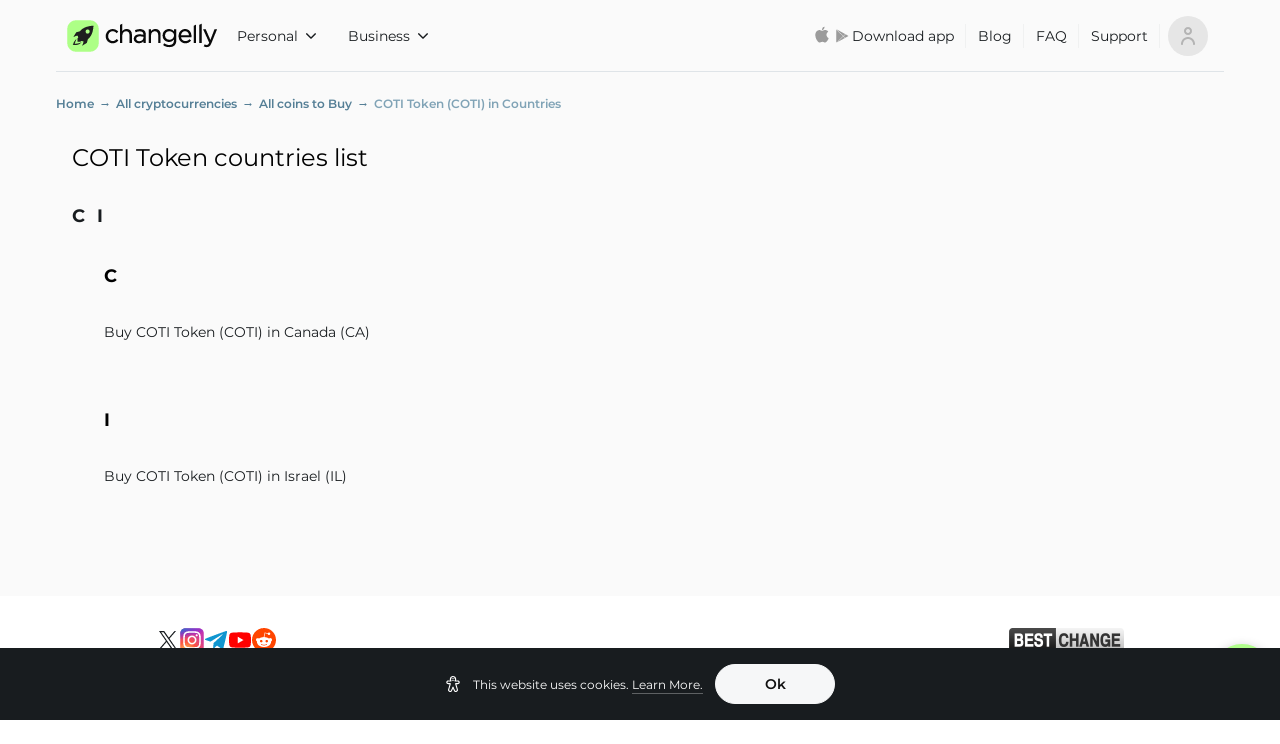

--- FILE ---
content_type: text/html; charset=utf-8
request_url: https://changelly.com/buy-countries/coti
body_size: 142751
content:
<!DOCTYPE html><html lang="en" data-theme="day"><head><meta charSet="utf-8"/><link rel="canonical" href="https://changelly.com/buy-countries/coti"/><meta name="viewport" content="width=device-width, initial-scale=1.0, maximum-scale=1.0, user-scalable=0"/><meta name="theme-color" content="--colorBlack50"/><title>All countries list of COTI Token</title><meta name="description" content="Most wide countries list where you can buy COTI Token 🚀 Make your best choice on Changelly and purchase COTI now with best rates!"/><link rel="alternate" hrefLang="ru" href="https://changelly.com/ru/buy-countries/coti"/><link rel="alternate" hrefLang="es" href="https://changelly.com/es/buy-countries/coti"/><link rel="alternate" hrefLang="de" href="https://changelly.com/de/buy-countries/coti"/><link rel="alternate" hrefLang="pt" href="https://changelly.com/pt/buy-countries/coti"/><link rel="alternate" hrefLang="en" href="https://changelly.com/buy-countries/coti"/><link rel="alternate" hrefLang="x-default" href="https://changelly.com/buy-countries/coti"/><link rel="alternate" hrefLang="nl" href="https://changelly.com/nl/buy-countries/coti"/><link rel="alternate" hrefLang="se" href="https://changelly.com/se/buy-countries/coti"/><link rel="alternate" hrefLang="fr" href="https://changelly.com/fr/buy-countries/coti"/><link rel="alternate" hrefLang="it" href="https://changelly.com/it/buy-countries/coti"/><link rel="alternate" hrefLang="en-gb" href="https://changelly.com/en-gb/buy-countries/coti"/><script type="application/ld+json">{"@context":"https://schema.org","@type":"WebPage","@id":"https://changelly.com/all-coins-buy#webpage","url":"https://changelly.com/all-coins-buy","name":"All countries list of COTI Token","description":"Most wide countries list where you can buy COTI Token \uD83D\uDE80 Make your best choice on Changelly and purchase COTI now with best rates!","breadcrumb":{"@type":"BreadcrumbList","itemListElement":[{"@type":"ListItem","position":1,"name":"Home","item":{"@type":"Thing","@id":"https://changelly.com"}},{"@type":"ListItem","position":2,"name":"All cryptocurrencies","item":{"@type":"Thing","@id":"https://changelly.com/supported-currencies"}},{"@type":"ListItem","position":3,"name":"All coins to Buy","item":{"@type":"Thing","@id":"https://changelly.com/all-coins-buy"}},{"@type":"ListItem","position":4,"name":"COTI Token (COTI) in Countries","item":{"@type":"Thing","@id":"https://changelly.com/buy-countries/coti"}}]},"isPartOf":{"@type":"WebSite","@id":"https://changelly.com#website","name":"Changelly Exchange","url":"https://changelly.com"}}</script><meta name="next-head-count" content="18"/><link rel="apple-touch-icon" sizes="180x180" href="/static/favicons/apple-touch-icon.png?v=3"/><link rel="icon" type="image/png" sizes="32x32" href="/static/favicons/favicon_32x32.png?v=3"/><link rel="icon" type="image/png" sizes="16x16" href="/static/favicons/favicon_16x16.png?v=3"/><link rel="icon" type="image/svg+xml" href="/static/favicons/favicon.svg?v=3"/><link rel="manifest" href="/static/favicons/site.webmanifest"/><link rel="shortcut icon" type="image/x-icon" href="/static/favicons/favicon.ico?v=5"/><link rel="dns-prefetch" href="https://www.google-analytics.com/"/><link rel="dns-prefetch" href="https://www.googletagmanager.com/"/><link rel="dns-prefetch" href="https://static.hotjar.com/"/><link rel="dns-prefetch" href="https://script.hotjar.com/"/><link rel="dns-prefetch" href="https://www.mczbf.com/"/><link rel="dns-prefetch" href="https://ancld.changelly.com/"/><link rel="preconnect" href="https://static.hotjar.com/"/><link rel="preconnect" href="https://script.hotjar.com/"/><link rel="preconnect" href="https://www.mczbf.com/"/><link rel="preconnect" href="https://ancld.changelly.com/"/><link rel="preconnect" href="https://www.google-analytics.com/" crossorigin="anonymous"/><link rel="preconnect" href="https://www.googletagmanager.com/" crossorigin="anonymous"/><meta name="msapplication-TileColor" content="#ffffff"/><meta name="msapplication-config" content="/static/favicons/browserconfig.xml"/><link rel="preload" href="/_next/static/css/3cf210d790c40c3f.css" as="style"/><link rel="stylesheet" href="/_next/static/css/3cf210d790c40c3f.css" data-n-g=""/><link rel="preload" href="/_next/static/css/033066fbfae90b46.css" as="style"/><link rel="stylesheet" href="/_next/static/css/033066fbfae90b46.css" data-n-p=""/><link rel="preload" href="/_next/static/css/e238ce73aefa78fc.css" as="style"/><link rel="stylesheet" href="/_next/static/css/e238ce73aefa78fc.css"/><link rel="preload" href="/_next/static/css/a2e78d6d5f1cec2b.css" as="style"/><link rel="stylesheet" href="/_next/static/css/a2e78d6d5f1cec2b.css"/><link rel="preload" href="/_next/static/css/1667e2a780c54024.css" as="style"/><link rel="stylesheet" href="/_next/static/css/1667e2a780c54024.css"/><link rel="preload" href="/_next/static/css/2de4cb40f196cd2d.css" as="style"/><link rel="stylesheet" href="/_next/static/css/2de4cb40f196cd2d.css"/><noscript data-n-css=""></noscript><script defer="" nomodule="" src="/_next/static/chunks/polyfills-5cd94c89d3acac5f.js"></script><script defer="" src="/_next/static/chunks/5656-b1f6265504bfa3a3.js"></script><script defer="" src="/_next/static/chunks/5071-a9e5929d997cca3c.js"></script><script defer="" src="/_next/static/chunks/563.0bb7eeec7ec18bc5.js"></script><script defer="" src="/_next/static/chunks/4944.a8cd5a92284a52fc.js"></script><script defer="" src="/_next/static/chunks/4189.c8cde10112eb3957.js"></script><script src="/_next/static/chunks/webpack-e1cf15a1ddf4ef27.js" defer=""></script><script src="/_next/static/chunks/framework-2e4234cbff20512d.js" defer=""></script><script src="/_next/static/chunks/main-f64d18356e161f51.js" defer=""></script><script src="/_next/static/chunks/pages/_app-71aa9578315e1640.js" defer=""></script><script src="/_next/static/chunks/9564-24cb6add2d5d5954.js" defer=""></script><script src="/_next/static/chunks/pages/buy-countries/%5Bcoin%5D-fe6592d2428ff2b0.js" defer=""></script><script src="/_next/static/vPaU_Csyts2WZNthBISfF/_buildManifest.js" defer=""></script><script src="/_next/static/vPaU_Csyts2WZNthBISfF/_ssgManifest.js" defer=""></script><script src="/_next/static/vPaU_Csyts2WZNthBISfF/_middlewareManifest.js" defer=""></script></head><body><script>window.gtm_send_beacon = navigator.sendBeacon.bind(navigator);</script><noscript><iframe title="gtm iframe" src="https://www.googletagmanager.com/ns.html?id=GTM-M5NKCQP" height="0" width="0" style="display:none;visibility:hidden"></iframe></noscript><div id="__next" data-reactroot=""><div class="style_page-wrapper__gpzdP"><a class="style_button__bduhc MobileAppBanner_btn-get-better-rate__3Q3hh MobileAppBanner_btn-with-icon__FMIE4 animation_show-from-below__7rPYS  style_size-medium__rw8R3 null" type="button" href="https://changelly.onelink.me/Jqqm/462godku?deep_link_sub2=1768580046824.44209729705082834" rel="noopener noreferrer nofollow"><img class="MobileAppBanner_store-icon__xZlDj" src="[data-uri]" alt="store-logo" loading="lazy"/>Get better rates<svg width="24" height="16" viewBox="0 0 24 24" fill="none" xmlns="http://www.w3.org/2000/svg"><path fill-rule="evenodd" clip-rule="evenodd" d="M8.79289 5.79289C8.40237 6.18342 8.40237 6.81658 8.79289 7.20711L13.5858 12L8.79289 16.7929C8.40237 17.1834 8.40237 17.8166 8.79289 18.2071C9.18342 18.5976 9.81658 18.5976 10.2071 18.2071L15.7071 12.7071C16.0976 12.3166 16.0976 11.6834 15.7071 11.2929L10.2071 5.79289C9.81658 5.40237 9.18342 5.40237 8.79289 5.79289Z" fill="currentColor"></path></svg></a><div class="style_route-wrapper__qXezp style_white__lNAmk"><span class="style_wrapper__9Cmbq"><header id="ui-header-wrapper" class="style_header-wrapper__kQgpg style_white__lNAmk"><div class="style_header__lTCx7 style_light-theme__IYUmq"><ul class="style_content-wrapper__w_dGz style_with-border__d5A47"><li class="style_header-item__nNtQY"><div class="style_logo-block__FCUPH"><a href="/"><span class="style_logo-size__pPSiK flex text-interactive-primary cursor-pointer aspect-[158/48]"><svg width="48" height="48" viewBox="0 0 48 48" fill="none" xmlns="http://www.w3.org/2000/svg" class="flex-shrink-0 h-full w-auto aspect-square"><path d="M4 22.514c0-6.616 0-9.924 1.328-12.433a11.43 11.43 0 0 1 4.753-4.753C12.59 4 15.898 4 22.514 4h2.972c6.616 0 9.924 0 12.433 1.328a11.429 11.429 0 0 1 4.753 4.753C44 12.59 44 15.898 44 22.514v2.972c0 6.616 0 9.924-1.328 12.433a11.43 11.43 0 0 1-4.753 4.753C35.41 44 32.102 44 25.486 44h-2.972c-6.616 0-9.924 0-12.433-1.328a11.43 11.43 0 0 1-4.753-4.753C4 35.41 4 32.102 4 25.486v-2.972Z" fill="#ADFF86"></path><path d="M13.619 33.689c.262-1.246 1.31-4.238 2.414-6.381-1.56 1.483-2.419 2.6-3.462 4.387-.533.914-.943 2.626-1.571 3.483 1.776 0 3.517.291 5.292 0 2.213-.3 4.793-1.425 5.708-3.483-1.048 1.246-5.804 2.231-8.381 1.994Z" fill="#1F1F1F"></path><path fill-rule="evenodd" clip-rule="evenodd" d="M30.605 11.884c3.058-.73 5.518-.84 5.629-.84l.975-.044-.044.95-.001.014c-.03.578-.532 10.26-5.628 14.75-.23.199-.457.432-.68.66-.25.257-.494.507-.728.694-.05.19-.123.454-.206.757-.246.894-.586 2.131-.735 2.84a2.1 2.1 0 0 1-.886 1.35c-.998.684-3.036 1.878-3.125 1.922l-2.35 1.37 1.087-2.475c.487-1.083.82-2.608.554-3.05 0-.022-.022-.044-.133-.067a5.065 5.065 0 0 1-2.083-.508c-.554.663-1.374 1.061-2.238 1.017h-3.059v-3.05a2.65 2.65 0 0 1 1.02-2.233c-.333-.685-.51-1.37-.51-2.077-.019-.114-.038-.13-.057-.146l-.01-.009c-.443-.265-1.972.066-3.057.553l-2.505 1.083 1.374-2.343c.045-.089 1.241-2.122 1.928-3.117a2.163 2.163 0 0 1 1.352-.884c.702-.13 1.917-.47 2.81-.719.32-.09.599-.167.798-.22.187-.233.438-.477.695-.726.229-.222.463-.449.661-.678 1.906-2.188 5.008-3.801 9.152-4.774Zm-.771 9.122a2.652 2.652 0 0 0 2.655-2.648 2.652 2.652 0 0 0-2.655-2.649 2.652 2.652 0 0 0-2.655 2.649 2.652 2.652 0 0 0 2.655 2.648Z" fill="#1F1F1F"></path></svg><svg width="150" height="48" viewBox="0 0 150 48" fill="none" xmlns="http://www.w3.org/2000/svg" class="h-full w-auto aspect-[150/48]"><path d="M18.327 27.947c-1.516 1.644-3.07 2.447-4.775 2.447-3.26 0-5.8-2.715-5.8-6.195 0-3.519 2.464-6.234 5.648-6.234 2.35 0 3.866 1.262 4.89 2.371l.189.23 1.971-2.104-.19-.191c-1.326-1.415-3.297-3.06-6.822-3.06-4.852 0-8.794 4.054-8.794 9.026 0 5.048 3.866 9.025 8.794 9.025 3.563 0 5.61-1.797 6.974-3.327l.19-.23-2.047-1.911-.228.153ZM31.061 15.175c-2.236 0-4.056.88-5.382 2.638v-9.37l-3.032 1.492v22.831h3.032v-9.828c0-2.907 1.933-4.933 4.7-4.933 2.69 0 4.283 1.797 4.283 4.742v10.058h3.032v-10.67c0-4.245-2.577-6.96-6.633-6.96ZM47.818 15.252c-2.616 0-4.51.688-6.14 1.453l-.228.115.947 2.562.266-.115c1.781-.803 3.26-1.185 4.927-1.185 3.032 0 4.624 1.453 4.624 4.245v.153c-1.25-.344-2.69-.612-4.775-.612-4.625 0-7.354 2.142-7.354 5.737 0 3.633 3.26 5.545 6.482 5.545 2.767 0 4.548-1.186 5.685-2.371v1.988h2.995V22.29c0-2.219-.607-3.901-1.82-5.125-1.288-1.224-3.221-1.912-5.61-1.912Zm4.396 9.79v1.339c0 2.409-2.236 4.206-5.23 4.206-1.858 0-3.866-.956-3.866-3.059 0-1.95 1.705-3.136 4.548-3.136 1.971 0 3.525.344 4.548.65ZM67.221 15.174c-2.236 0-4.055.88-5.382 2.639v-2.257h-3.032v17.286h3.032v-9.905c0-2.906 1.933-4.933 4.7-4.933 2.691 0 4.283 1.797 4.283 4.742v10.058h3.032v-10.67c0-4.245-2.615-6.96-6.633-6.96ZM90.608 18.004c-1.63-1.874-3.715-2.83-6.178-2.83-2.047 0-4.094.803-5.572 2.18-1.63 1.53-2.502 3.633-2.502 6.004 0 2.333.872 4.474 2.502 6.004 1.478 1.377 3.525 2.18 5.572 2.18 2.463 0 4.51-.994 6.216-2.983v1.147c0 3.595-2.085 5.66-5.724 5.66-2.236 0-4.32-.688-6.216-2.065l-.265-.191-1.402 2.447.227.154c2.236 1.568 4.852 2.37 7.694 2.37 2.767 0 5.004-.803 6.52-2.332 1.44-1.492 2.198-3.519 2.198-6.12V15.519h-3.032v2.486h-.038Zm.114 5.316c0 3.403-2.957 5.43-5.8 5.43-3.07 0-5.458-2.37-5.458-5.392 0-3.136 2.275-5.393 5.459-5.393 2.842-.038 5.799 1.99 5.799 5.355ZM104.711 15.174c-4.7 0-8.225 3.862-8.225 9.025s3.677 9.026 8.566 9.026c2.881 0 5.041-.995 7.05-3.251l.19-.23-1.971-1.759-.19.192c-1.478 1.567-3.07 2.256-5.003 2.256-2.918 0-5.079-1.989-5.496-4.972h13.077l.038-.267c.038-.383.038-.65.038-.88-.038-5.469-3.26-9.14-8.074-9.14Zm4.928 7.725H99.594c.455-2.983 2.502-5.048 5.079-5.048 3.146 0 4.624 2.524 4.966 5.048ZM115.585 32.804h3.032V9.514l-3.032 1.53v21.76ZM122.602 32.805h3.032V8.444l-3.032 1.53v22.83ZM141.778 15.519l-5.155 13.461-5.837-13.461h-3.335l7.656 16.942c-1.023 2.37-1.895 2.83-3.07 2.83-.986 0-1.668-.153-2.464-.574l-.265-.153-1.061 2.524.227.115c1.251.612 2.312.88 3.639.88 2.691 0 4.358-1.416 5.761-4.896L145 15.52h-3.222Z" fill="currentColor"></path></svg></span></a></div></li><li class="style_desktop-header-item__gKDr2 style_business-switcher-block__iL2qO"><nav class="drop-down-menu_menu-wrapper__9foCU"><span><button data-tnav="header-personal" class="drop-down-menu_menu-item__6XmHt drop-down-menu_light__EI88d" type="button">Personal<svg class="drop-down-menu_angle__LGgaR" xmlns="http://www.w3.org/2000/svg" fill="currentColor" width="10" height="10" viewBox="0 0 10 10"><path d="M5 7.848c-.18 0-.36-.07-.496-.207L.207 3.344a.698.698 0 1 1 .988-.989L5 6.156l3.8-3.8a.703.703 0 0 1 .993 0 .698.698 0 0 1 0 .988l-4.3 4.3A.712.712 0 0 1 5 7.849zm0 0"></path></svg></button><span class="style_dropdown__fmHg8 animation_enter__HpA_M"><ul class="drop-down-menu_nav-drop-down__kRnZr drop-down-menu_light__EI88d"><li class="drop-down-menu_drop-down-item__IpQzC drop-down-menu_light__EI88d"><a class="drop-down-menu_item-link__THXZF drop-down-menu_light__EI88d" href="/">Exchange</a></li><li class="drop-down-menu_drop-down-item__IpQzC drop-down-menu_light__EI88d"><a class="drop-down-menu_item-link__THXZF drop-down-menu_light__EI88d" href="/buy-crypto">Buy</a></li><li class="drop-down-menu_drop-down-item__IpQzC drop-down-menu_light__EI88d"><a class="drop-down-menu_item-link__THXZF drop-down-menu_light__EI88d" href="/sell-crypto">Sell</a></li></ul></span></span></nav><nav class="drop-down-menu_menu-wrapper__9foCU"><span><button data-tnav="header-business" class="drop-down-menu_menu-item__6XmHt drop-down-menu_light__EI88d" type="button">Business<svg class="drop-down-menu_angle__LGgaR" xmlns="http://www.w3.org/2000/svg" fill="currentColor" width="10" height="10" viewBox="0 0 10 10"><path d="M5 7.848c-.18 0-.36-.07-.496-.207L.207 3.344a.698.698 0 1 1 .988-.989L5 6.156l3.8-3.8a.703.703 0 0 1 .993 0 .698.698 0 0 1 0 .988l-4.3 4.3A.712.712 0 0 1 5 7.849zm0 0"></path></svg></button><span class="style_dropdown__fmHg8 animation_enter__HpA_M"><ul class="drop-down-menu_nav-drop-down__kRnZr drop-down-menu_light__EI88d"><li class="drop-down-menu_drop-down-item__IpQzC drop-down-menu_light__EI88d"><a class="drop-down-menu_item-link__THXZF drop-down-menu_light__EI88d" href="/business/exchange-api">Crypto Exchange API</a></li><li class="drop-down-menu_drop-down-item__IpQzC drop-down-menu_light__EI88d"><a class="drop-down-menu_item-link__THXZF drop-down-menu_light__EI88d" href="/business/fiat-api">Fiat on/off-Ramp API</a></li><li class="drop-down-menu_drop-down-item__IpQzC drop-down-menu_light__EI88d"><a target="_blank" class="drop-down-menu_item-link__THXZF drop-down-menu_light__EI88d" href="https://pay.changelly.com/">Changelly PAY</a></li><li class="drop-down-menu_drop-down-item__IpQzC drop-down-menu_light__EI88d"><a class="drop-down-menu_item-link__THXZF drop-down-menu_light__EI88d" href="/business/earn">Affiliate Program</a></li><li class="drop-down-menu_drop-down-item__IpQzC drop-down-menu_light__EI88d"><a class="drop-down-menu_item-link__THXZF drop-down-menu_light__EI88d" href="/business/listings">Listings</a></li><li class="drop-down-menu_drop-down-item__IpQzC drop-down-menu_light__EI88d"><a class="drop-down-menu_item-link__THXZF drop-down-menu_light__EI88d" href="/business">All Solutions for Business</a></li></ul></span></span></nav></li><li class="style_desktop-header-item__gKDr2"><nav class="style_menu-wrapper__APReo style_light-theme__VriUh"><span><button class="style_store-btn__GduRL store-button_store-btn__9oLrW store-button_light____Lqu" type="button"><svg width="20" height="20" viewBox="0 0 20 20" fill="none" xmlns="http://www.w3.org/2000/svg"><path fill-rule="evenodd" clip-rule="evenodd" d="M12.4919 0.666992C12.5472 1.50625 12.3187 2.33751 11.855 2.98424C11.633 3.3051 11.3512 3.56323 11.0308 3.73921C10.7105 3.91519 10.3599 4.00442 10.0056 4.00018C9.98299 3.59659 10.0291 3.19178 10.1412 2.80889C10.2533 2.426 10.4293 2.07254 10.6591 1.76872C11.1291 1.14681 11.7834 0.753439 12.4919 0.666992ZM14.9554 6.98722C14.6453 7.53641 14.4784 8.15552 14.4703 8.78695C14.4711 9.49722 14.6798 10.1915 15.0705 10.7834C15.4612 11.3752 16.0165 11.8383 16.6673 12.115C16.4115 12.9505 16.0258 13.7401 15.5246 14.4545C14.8515 15.4666 14.1457 16.4554 13.0256 16.4737C12.4929 16.4861 12.1332 16.3321 11.7585 16.1716C11.3677 16.0043 10.9604 15.8299 10.323 15.8299C9.64708 15.8299 9.22155 16.0099 8.81114 16.1835C8.45648 16.3335 8.11311 16.4788 7.62919 16.499C6.56243 16.5387 5.74716 15.4187 5.04959 14.4161C3.65533 12.3685 2.56965 8.64567 4.02516 6.11255C4.36117 5.50561 4.84785 4.99651 5.43779 4.63485C6.02773 4.27319 6.70081 4.07132 7.39144 4.04889C7.99647 4.03638 8.57703 4.27078 9.08602 4.47629C9.47528 4.63346 9.82269 4.77373 10.1072 4.77373C10.3572 4.77373 10.695 4.639 11.0885 4.48199C11.7085 4.23465 12.4671 3.932 13.2401 4.01357C13.8326 4.0322 14.4125 4.18944 14.934 4.47279C15.4554 4.75614 15.9039 5.1578 16.2438 5.64587C15.7087 5.9766 15.2654 6.43803 14.9554 6.98722Z" fill="currentColor"></path></svg><svg width="20" height="20" viewBox="0 0 20 20" fill="none" xmlns="http://www.w3.org/2000/svg"><path fill-rule="evenodd" clip-rule="evenodd" d="M13.2618 11.8094L13.285 11.7966C13.285 11.7966 15.7469 10.4322 16.0745 10.2513C16.4015 10.07 16.37 9.82136 16.0941 9.67822C15.8786 9.56699 14.2917 8.68372 13.6028 8.2998L11.5898 10.2078L13.2618 11.8094ZM12.926 11.9951L11.4956 12.7872L10.3837 13.4029C10.3837 13.4029 6.58874 15.5058 5.17188 16.2908L11.3235 10.46L12.926 11.9951H12.926ZM4.42193 3.34099C4.52839 3.31884 4.6571 3.34265 4.78608 3.41404C5.09658 3.58613 10.3835 6.51531 10.3835 6.51531L13.2689 8.1136L11.3314 9.96003L4.42188 3.34099H4.42193ZM4.17401 3.61133C4.16877 3.64064 4.16602 3.67239 4.16602 3.70632L4.16602 16.3398C4.16602 16.4875 4.23253 16.5894 4.33717 16.6266L11.0661 10.2137L4.17406 3.61133H4.17401Z" fill="currentColor"></path></svg><span class="store-button_text__3_afy store-button_light____Lqu">Download app</span></button><span class="style_dropdown__fmHg8 style_center-orientation__nzMko animation_enter__HpA_M"><div class="style_store-drop-down__WBcZ8"><span class="style_title__6Jhed">Get better rates in the app</span><span class="style_desc__Q5f4G">Scan QR code to download the app</span><div class="style_qr-code-box__rZsgU"></div><div class="style_button-section__0pFPb style_inline-column__AD8GI"><a class="style_button__bduhc style_button__LFCic  style_size-medium__rw8R3 style_color-dark__BoR_D" type="button" id="style_button__LFCic" data-tnav="android-app-button"><img src="/_next/static/images/gplay-604ce84b6c01e3faf3f52822ec28eb6b.svg" width="128" height="40" alt="GooglePlay button" loading="lazy"/></a><a class="style_button__bduhc style_button__LFCic  style_size-medium__rw8R3 style_color-dark__BoR_D" type="button" id="style_button__LFCic" data-tnav="ios-app-button"><img src="/_next/static/images/appstore-9e0ed4a97a2738baa0e1d2beddb81dcf.svg" width="128" height="40" alt="AppStore button" loading="lazy"/></a><a class="style_button__bduhc style_button__LFCic  style_size-medium__rw8R3 style_color-dark__BoR_D" type="button" id="style_button__LFCic" data-tnav="apk-app-button"><img src="/_next/static/images/android-b79b989de6bbd27ecd98438e899c738f.svg" alt="Apk button" width="128" height="40" loading="lazy"/></a></div></div></span></span><a class="style_menu-item__mgHgP" href="https://changelly.com/blog/" target="blank">Blog</a><a class="style_menu-item__mgHgP" href="/faq/">FAQ</a><a class="style_menu-item__mgHgP" href="https://support.changelly.com/en/support/tickets/new">Support</a></nav></li><li class="style_desktop-header-item__gKDr2"><ul class="style_user-controls-wrapper__Er3gR style_light-theme__Qrnau"><li class="style_item___ajFz"><button id="icon-button" type="button" class="style_icon-button__1vNbo style_circle__Tj4WQ  style_light-theme__J0KgK"><svg width="24" height="24" viewBox="0 0 24 24" fill="none" xmlns="http://www.w3.org/2000/svg"><path fill-rule="evenodd" clip-rule="evenodd" d="M19 20C19 20.552 18.553 21 18 21C17.447 21 17 20.552 17 20C17 17.243 14.757 15 12 15C9.243 15 7 17.243 7 20C7 20.552 6.553 21 6 21C5.447 21 5 20.552 5 20C5 16.14 8.141 13 12 13C15.859 13 19 16.14 19 20ZM12 5C13.103 5 14 5.897 14 7C14 8.103 13.103 9 12 9C10.897 9 10 8.103 10 7C10 5.897 10.897 5 12 5ZM12 11C14.206 11 16 9.206 16 7C16 4.794 14.206 3 12 3C9.794 3 8 4.794 8 7C8 9.206 9.794 11 12 11Z" fill="currentColor"></path></svg></button></li></ul></li></ul></div></header></span><main><div class="style_content-wrapper__DmGYX" id="ui-content-wrapper"><div class="style_page-wrapper__XJk8E style_top-x-small__ye7D1 style_bottom-medium__NKhSq"><div class="style_page-block__9_a5D style_d-center__QMto8 style_t-margin-medium__3z90w style_m-margin-medium___MUmx"><div class="style_breadcrumbs-wrapper__GIpTf"><div class="style_crumb-container__pzyry"><a class="style_crumb__yffnQ" href="/">Home</a></div><div class="style_crumb-container__pzyry"><a class="style_crumb__yffnQ" href="/supported-currencies">All cryptocurrencies</a></div><div class="style_crumb-container__pzyry"><a class="style_crumb__yffnQ" href="/all-coins-buy">All coins to Buy</a></div><div class="style_crumb-container__pzyry"><span class="style_crumb__yffnQ">COTI Token (COTI) in Countries</span></div></div><div class="style_wrapper__mgbNh"><h1 class="style_main-heading__wb3dk">COTI Token countries list</h1><div class="style_jump-nav-wrapper__DeQKQ"><a href="#sitemap_nav_C">C</a><a href="#sitemap_nav_I">I</a></div><div class="style_outer-links-wrapper__TtIUv"><div id="sitemap_nav_C" class="style_character-outer__ctm_R"><div class="style_character-symbol__QMNop">C</div><div class="style_links-wrapper__vFOJ_"><div class="style_coin-list-item__YZwn5"><div class="style_coin-link-wrapper__sOyvf"><a class="style_coin-link__LVXi8" href="/buy/coti/ca">Buy COTI Token (COTI) in Canada (CA)</a></div></div></div></div><div id="sitemap_nav_I" class="style_character-outer__ctm_R"><div class="style_character-symbol__QMNop">I</div><div class="style_links-wrapper__vFOJ_"><div class="style_coin-list-item__YZwn5"><div class="style_coin-link-wrapper__sOyvf"><a class="style_coin-link__LVXi8" href="/buy/coti/il">Buy COTI Token (COTI) in Israel (IL)</a></div></div></div></div></div></div></div></div></div></main></div><div dir="ltr" role="main" class="style_root__vDUE_"><div class="style_wrapper__lGuYh"><div class="style_inner-wrapper__wUmol"></div><div class="style_inner-wrapper__wUmol"><div class="style_inner-inner-wrapper__yQ6uD"><button class="style_button__cvqo0" aria-label="Open LiveChat chat widget" type="button"><div class="style_inner-button__ZqUNh" aria-hidden="true"><svg class="style_svg__UZRKQ" color="#1F1F1F" viewBox="0 0 32 32"><path d="M12.63,26.46H8.83a6.61,6.61,0,0,1-6.65-6.07,89.05,89.05,0,0,1,0-11.2A6.5,6.5,0,0,1,8.23,3.25a121.62,121.62,0,0,1,15.51,0A6.51,6.51,0,0,1,29.8,9.19a77.53,77.53,0,0,1,0,11.2,6.61,6.61,0,0,1-6.66,6.07H19.48L12.63,31V26.46"></path><path fill="#B1FF8C" d="M19.57,21.68h3.67a2.08,2.08,0,0,0,2.11-1.81,89.86,89.86,0,0,0,0-10.38,1.9,1.9,0,0,0-1.84-1.74,113.15,113.15,0,0,0-15,0A1.9,1.9,0,0,0,6.71,9.49a74.92,74.92,0,0,0-.06,10.38,2,2,0,0,0,2.1,1.81h3.81V26.5Z" class="style_svg-second-path__HjVKH"></path></svg><div class="style_second-block__Tabig"><svg viewBox="0 0 60 40" width="18px" fill="#E7FAF2"><circle r="6" cy="20" cx="9" class="style_first-circle__DCgbQ"></circle><circle r="6" cy="20" cx="30" class="style_second-circle__qcC0E"></circle><circle r="6" cy="20" cx="51" class="style_third-circle__tDvEL"></circle></svg></div></div></button></div></div></div></div><div></div><div class="style_root-wrapper__q_9Wj"></div><div></div><footer><div><div class="style_section-wrapper__ZM_wT style_light__JNJyL"><div class="style_wrapper__Ev7jo style_flex__b_aHt style_with-relative-pos__2tYOc"><div class="style_store-buttons-section__b7SJ0"><div class="style_icon-block__VGEUh"><a href="https://twitter.com/changelly_team" target="_blank" rel="noopener noreferrer nofollow"><div class="style_icon__X_Ir4"><svg width="24" height="24" fill="none" xmlns="http://www.w3.org/2000/svg"><path d="M13.504 10.622 20.074 3h-1.557l-5.705 6.618L8.255 3H3l6.89 10.007L3 21h1.557l6.025-6.989L15.394 21h5.255l-7.146-10.378Zm-2.133 2.474-.698-.997-5.555-7.93H7.51l4.482 6.4.698.996 5.828 8.319h-2.392l-4.755-6.788Z" fill="#181C1F"></path></svg></div></a><a href="https://instagram.com/changelly_team" target="_blank" rel="noopener noreferrer nofollow"><img class="style_icon__X_Ir4" src="/static/footer/instagram.svg" alt="instagram"/></a><a href="https://t.me/changelly" target="_blank" rel="noopener noreferrer nofollow"><img class="style_icon__X_Ir4" src="/static/footer/telegram.svg" alt="telegram"/></a><a href="https://www.youtube.com/channel/UCDEC0Iw44JxM7cwf4VKFIyA" target="_blank" rel="noopener noreferrer nofollow"><img class="style_icon__X_Ir4" src="/static/footer/youtube.svg" alt="youtube"/></a><a href="https://www.reddit.com/r/Changelly/" target="_blank" rel="noopener noreferrer nofollow"><img class="style_icon__X_Ir4" src="/static/footer/reddit.svg" alt="reddit"/></a></div><div class="style_logo-block__vrVTX"><a href="https://www.bestchange.com/" target="_blank" rel="noopener noreferrer nofollow" class="style_bestchange-link__9OkZ8"><img class="style_bestchange__uMyyp" src="/static/footer/bestchange.png" alt="BestChange"/></a></div></div><div class="style_button-section__VyzIP"><div class="style_button-section__0pFPb style_inline-column__AD8GI"><a class="style_button__bduhc style_button__LFCic  style_size-medium__rw8R3 style_color-dark__BoR_D" type="button" id="style_button__LFCic" data-tnav="android-app-button"><img src="/_next/static/images/gplay-604ce84b6c01e3faf3f52822ec28eb6b.svg" width="128" height="40" alt="GooglePlay button" loading="lazy"/></a><a class="style_button__bduhc style_button__LFCic  style_size-medium__rw8R3 style_color-dark__BoR_D" type="button" id="style_button__LFCic" data-tnav="ios-app-button"><img src="/_next/static/images/appstore-9e0ed4a97a2738baa0e1d2beddb81dcf.svg" width="128" height="40" alt="AppStore button" loading="lazy"/></a><a class="style_button__bduhc style_button__LFCic  style_size-medium__rw8R3 style_color-dark__BoR_D" type="button" id="style_button__LFCic" data-tnav="apk-app-button"><img src="/_next/static/images/android-b79b989de6bbd27ecd98438e899c738f.svg" alt="Apk button" width="128" height="40" loading="lazy"/></a></div></div></div><div class="style_navigation-sub-section__yhCLA"><div class="style_wrapper__Ev7jo style_flex__b_aHt style_with-border-top__r6IV7 style_navigation__nA925"><div class="style_accordion-item__TdrEA style_accordion__SN_RO style_color-dark__3TJLx style_no-border__Clk19" id="personal"><p class="style_accordion-label__Z5mj6 style_light__JNJyL style_accordion-item-label__z8lYX style_color-dark__3TJLx" tabindex="-1">Personal<i style="display:inline-block;vertical-align:middle" class="style_angle-icon__HZ_Lm"><svg xmlns="http://www.w3.org/2000/svg" width="16" height="16" viewBox="0 0 16 16"><path fill="#394247" fill-rule="nonzero" transform="rotate(0)" d="M8 10.7c-.18 0-.36-.07-.496-.207L3.205 6.194a.7.7 0 01.988-.99L8 9.008l3.802-3.801A.703.703 0 0113 5.7a.698.698 0 01-.205.494l-4.302 4.302A.711.711 0 018 10.7z"></path></svg></i></p><section class="style_accordion-item-content__lMtOs style_color-dark__3TJLx"><ul id="" data-tnav="footer-personal" class="cl-list style_wrapper-list__d_vdd style_cl-list__6rA6q"><li class="style_wrapper-list-item__AnWCw cl-list__item style_list_item__687pC style_is-regular-bullet__x_Bwu style_no-bullet__QgIs6 " data-starts-with=""><span class="style_counter__DLDQ_"> </span><a href="/" target="" rel="" id="" class="cl-link style_wrapper-link__BvHmd style_footer-link__D2vfK" data-tnav="footer-link">Exchange</a></li><li class="style_wrapper-list-item__AnWCw cl-list__item style_list_item__687pC style_is-regular-bullet__x_Bwu style_no-bullet__QgIs6 " data-starts-with=""><span class="style_counter__DLDQ_"> </span><a href="/buy-crypto" target="" rel="" id="" class="cl-link style_wrapper-link__BvHmd style_footer-link__D2vfK" data-tnav="footer-link">Buy</a></li><li class="style_wrapper-list-item__AnWCw cl-list__item style_list_item__687pC style_is-regular-bullet__x_Bwu style_no-bullet__QgIs6 " data-starts-with=""><span class="style_counter__DLDQ_"> </span><a href="/sell-crypto" target="" rel="" id="" class="cl-link style_wrapper-link__BvHmd style_footer-link__D2vfK" data-tnav="footer-link">Sell</a></li><li class="style_wrapper-list-item__AnWCw cl-list__item style_list_item__687pC style_is-regular-bullet__x_Bwu style_no-bullet__QgIs6 " data-starts-with=""><span class="style_counter__DLDQ_"> </span><a href="/mobileapp" target="" rel="" id="" class="cl-link style_wrapper-link__BvHmd style_footer-link__D2vfK" data-tnav="footer-link">Crypto App</a></li><li class="style_wrapper-list-item__AnWCw cl-list__item style_list_item__687pC style_is-regular-bullet__x_Bwu style_no-bullet__QgIs6 " data-starts-with=""><span class="style_counter__DLDQ_"> </span><a href="https://changelly.com/blog/crypto-profit-calculator" target="_blank" rel="noopener noreferrer nofollow" id="" class="cl-link style_wrapper-link__BvHmd style_footer-link__D2vfK" data-tnav="footer-link-thirtparty">Crypto Profit Calculator</a></li></ul></section></div><div class="style_accordion-item__TdrEA style_accordion__SN_RO style_color-dark__3TJLx style_no-border__Clk19" id="company"><p class="style_accordion-label__Z5mj6 style_light__JNJyL style_accordion-item-label__z8lYX style_color-dark__3TJLx" tabindex="-1">Company<i style="display:inline-block;vertical-align:middle" class="style_angle-icon__HZ_Lm"><svg xmlns="http://www.w3.org/2000/svg" width="16" height="16" viewBox="0 0 16 16"><path fill="#394247" fill-rule="nonzero" transform="rotate(0)" d="M8 10.7c-.18 0-.36-.07-.496-.207L3.205 6.194a.7.7 0 01.988-.99L8 9.008l3.802-3.801A.703.703 0 0113 5.7a.698.698 0 01-.205.494l-4.302 4.302A.711.711 0 018 10.7z"></path></svg></i></p><section class="style_accordion-item-content__lMtOs style_color-dark__3TJLx"><ul id="" data-tnav="footer-company" class="cl-list style_wrapper-list__d_vdd style_cl-list__6rA6q"><li class="style_wrapper-list-item__AnWCw cl-list__item style_list_item__687pC style_is-regular-bullet__x_Bwu style_no-bullet__QgIs6 " data-starts-with=""><span class="style_counter__DLDQ_"> </span><a href="/about" target="" rel="" id="" class="cl-link style_wrapper-link__BvHmd style_footer-link__D2vfK" data-tnav="footer-link">About</a></li><li class="style_wrapper-list-item__AnWCw cl-list__item style_list_item__687pC style_is-regular-bullet__x_Bwu style_no-bullet__QgIs6 " data-starts-with=""><span class="style_counter__DLDQ_"> </span><a href="/supported-currencies" target="" rel="" id="" class="cl-link style_wrapper-link__BvHmd style_footer-link__D2vfK" data-tnav="footer-link">Supported currencies</a></li><li class="style_wrapper-list-item__AnWCw cl-list__item style_list_item__687pC style_is-regular-bullet__x_Bwu style_no-bullet__QgIs6 " data-starts-with=""><span class="style_counter__DLDQ_"> </span><a href="/press" target="" rel="" id="" class="cl-link style_wrapper-link__BvHmd style_footer-link__D2vfK" data-tnav="footer-link">Press about us</a></li><li class="style_wrapper-list-item__AnWCw cl-list__item style_list_item__687pC style_is-regular-bullet__x_Bwu style_no-bullet__QgIs6 " data-starts-with=""><span class="style_counter__DLDQ_"> </span><a href="/partners" target="" rel="" id="" class="cl-link style_wrapper-link__BvHmd style_footer-link__D2vfK" data-tnav="footer-link">Our partners</a></li><li class="style_wrapper-list-item__AnWCw cl-list__item style_list_item__687pC style_is-regular-bullet__x_Bwu style_no-bullet__QgIs6 " data-starts-with=""><span class="style_counter__DLDQ_"> </span><a href="/reviews" target="" rel="" id="" class="cl-link style_wrapper-link__BvHmd style_footer-link__D2vfK" data-tnav="footer-link">Reviews</a></li><li class="style_wrapper-list-item__AnWCw cl-list__item style_list_item__687pC style_is-regular-bullet__x_Bwu style_no-bullet__QgIs6 " data-starts-with=""><span class="style_counter__DLDQ_"> </span><a href="https://pro.changelly.com/?utm_source=changelly&amp;utm_medium=referral&amp;utm_campaign=footer_button&amp;utm_content=pro_changelly" target="_blank" rel="noopener noreferrer nofollow" id="" class="cl-link style_wrapper-link__BvHmd style_footer-link__D2vfK" data-tnav="footer-link-thirtparty">Changelly PRO</a></li></ul></section></div><div class="style_accordion-item__TdrEA style_accordion__SN_RO style_color-dark__3TJLx style_no-border__Clk19" id="support"><p class="style_accordion-label__Z5mj6 style_light__JNJyL style_accordion-item-label__z8lYX style_color-dark__3TJLx" tabindex="-1">Support<i style="display:inline-block;vertical-align:middle" class="style_angle-icon__HZ_Lm"><svg xmlns="http://www.w3.org/2000/svg" width="16" height="16" viewBox="0 0 16 16"><path fill="#394247" fill-rule="nonzero" transform="rotate(0)" d="M8 10.7c-.18 0-.36-.07-.496-.207L3.205 6.194a.7.7 0 01.988-.99L8 9.008l3.802-3.801A.703.703 0 0113 5.7a.698.698 0 01-.205.494l-4.302 4.302A.711.711 0 018 10.7z"></path></svg></i></p><section class="style_accordion-item-content__lMtOs style_color-dark__3TJLx"><ul id="" data-tnav="footer-support" class="cl-list style_wrapper-list__d_vdd style_cl-list__6rA6q"><li class="style_wrapper-list-item__AnWCw cl-list__item style_list_item__687pC style_is-regular-bullet__x_Bwu style_no-bullet__QgIs6 " data-starts-with=""><span class="style_counter__DLDQ_"> </span><a href="/faq/" target="" rel="" id="" class="cl-link style_wrapper-link__BvHmd style_footer-link__D2vfK" data-tnav="footer-link">FAQ</a></li><li class="style_wrapper-list-item__AnWCw cl-list__item style_list_item__687pC style_is-regular-bullet__x_Bwu style_no-bullet__QgIs6 " data-starts-with=""><span class="style_counter__DLDQ_"> </span><a href="https://support.changelly.com/en/support/tickets/new" target="_blank" rel="noopener noreferrer nofollow" id="" class="cl-link style_wrapper-link__BvHmd style_footer-link__D2vfK" data-tnav="footer-link-thirtparty">Helpdesk</a></li><li class="style_wrapper-list-item__AnWCw cl-list__item style_list_item__687pC style_is-regular-bullet__x_Bwu style_no-bullet__QgIs6 " data-starts-with=""><span class="style_counter__DLDQ_"> </span><a href="https://changelly.com/blog/" target="_blank" rel="noopener noreferrer nofollow" id="" class="cl-link style_wrapper-link__BvHmd style_footer-link__D2vfK" data-tnav="footer-link-thirtparty">Blog</a></li><li class="style_wrapper-list-item__AnWCw cl-list__item style_list_item__687pC style_is-regular-bullet__x_Bwu style_no-bullet__QgIs6 " data-starts-with=""><span class="style_counter__DLDQ_"> </span><a href="/academy" target="" rel="" id="" class="cl-link style_wrapper-link__BvHmd style_footer-link__D2vfK" data-tnav="footer-link">Crash course</a></li></ul></section></div><div class="style_accordion-item__TdrEA style_accordion__SN_RO style_color-dark__3TJLx style_no-border__Clk19" id="for-partners"><p class="style_accordion-label__Z5mj6 style_light__JNJyL style_accordion-item-label__z8lYX style_color-dark__3TJLx" tabindex="-1">For partners<i style="display:inline-block;vertical-align:middle" class="style_angle-icon__HZ_Lm"><svg xmlns="http://www.w3.org/2000/svg" width="16" height="16" viewBox="0 0 16 16"><path fill="#394247" fill-rule="nonzero" transform="rotate(0)" d="M8 10.7c-.18 0-.36-.07-.496-.207L3.205 6.194a.7.7 0 01.988-.99L8 9.008l3.802-3.801A.703.703 0 0113 5.7a.698.698 0 01-.205.494l-4.302 4.302A.711.711 0 018 10.7z"></path></svg></i></p><section class="style_accordion-item-content__lMtOs style_color-dark__3TJLx"><ul id="" data-tnav="footer-partners" class="cl-list style_wrapper-list__d_vdd style_cl-list__6rA6q"><li class="style_wrapper-list-item__AnWCw cl-list__item style_list_item__687pC style_is-regular-bullet__x_Bwu style_no-bullet__QgIs6 " data-starts-with=""><span class="style_counter__DLDQ_"> </span><a href="/business" target="" rel="" id="" class="cl-link style_wrapper-link__BvHmd style_footer-link__D2vfK" data-tnav="footer-link">All Solutions for Business</a></li><li class="style_wrapper-list-item__AnWCw cl-list__item style_list_item__687pC style_is-regular-bullet__x_Bwu style_no-bullet__QgIs6 " data-starts-with=""><span class="style_counter__DLDQ_"> </span><a href="/business/listings" target="" rel="" id="" class="cl-link style_wrapper-link__BvHmd style_footer-link__D2vfK" data-tnav="footer-link">Listings</a></li><li class="style_wrapper-list-item__AnWCw cl-list__item style_list_item__687pC style_is-regular-bullet__x_Bwu style_no-bullet__QgIs6 " data-starts-with=""><span class="style_counter__DLDQ_"> </span><a href="https://pay.changelly.com/" target="_blank" rel="noopener noreferrer nofollow" id="" class="cl-link style_wrapper-link__BvHmd style_footer-link__D2vfK" data-tnav="footer-link-thirtparty">Changelly PAY<span class="style_label-new__NGIOz">new</span></a></li><li class="style_wrapper-list-item__AnWCw cl-list__item style_list_item__687pC style_is-regular-bullet__x_Bwu style_no-bullet__QgIs6 " data-starts-with=""><span class="style_counter__DLDQ_"> </span><a href="/business/earn" target="" rel="" id="" class="cl-link style_wrapper-link__BvHmd style_footer-link__D2vfK" data-tnav="footer-link">Affiliate Program</a></li></ul></section></div><div class="style_accordion-item__TdrEA style_accordion__SN_RO style_color-dark__3TJLx style_no-border__Clk19" id="legal"><p class="style_accordion-label__Z5mj6 style_light__JNJyL style_accordion-item-label__z8lYX style_color-dark__3TJLx" tabindex="-1">Legal<i style="display:inline-block;vertical-align:middle" class="style_angle-icon__HZ_Lm"><svg xmlns="http://www.w3.org/2000/svg" width="16" height="16" viewBox="0 0 16 16"><path fill="#394247" fill-rule="nonzero" transform="rotate(0)" d="M8 10.7c-.18 0-.36-.07-.496-.207L3.205 6.194a.7.7 0 01.988-.99L8 9.008l3.802-3.801A.703.703 0 0113 5.7a.698.698 0 01-.205.494l-4.302 4.302A.711.711 0 018 10.7z"></path></svg></i></p><section class="style_accordion-item-content__lMtOs style_color-dark__3TJLx"><ul id="" data-tnav="footer-legal" class="cl-list style_wrapper-list__d_vdd style_cl-list__6rA6q"><li class="style_wrapper-list-item__AnWCw cl-list__item style_list_item__687pC style_is-regular-bullet__x_Bwu style_no-bullet__QgIs6 " data-starts-with=""><span class="style_counter__DLDQ_"> </span><a href="/terms-of-use" target="" rel="" id="" class="cl-link style_wrapper-link__BvHmd style_footer-link__D2vfK" data-tnav="footer-link">Terms of Use</a></li><li class="style_wrapper-list-item__AnWCw cl-list__item style_list_item__687pC style_is-regular-bullet__x_Bwu style_no-bullet__QgIs6 " data-starts-with=""><span class="style_counter__DLDQ_"> </span><a href="/privacy-policy" target="" rel="" id="" class="cl-link style_wrapper-link__BvHmd style_footer-link__D2vfK" data-tnav="footer-link">Privacy Policy</a></li><li class="style_wrapper-list-item__AnWCw cl-list__item style_list_item__687pC style_is-regular-bullet__x_Bwu style_no-bullet__QgIs6 " data-starts-with=""><span class="style_counter__DLDQ_"> </span><a href="/competent-authorities" target="" rel="" id="" class="cl-link style_wrapper-link__BvHmd style_footer-link__D2vfK" data-tnav="footer-link">For competent authorities</a></li><li class="style_wrapper-list-item__AnWCw cl-list__item style_list_item__687pC style_is-regular-bullet__x_Bwu style_no-bullet__QgIs6 " data-starts-with=""><span class="style_counter__DLDQ_"> </span><a href="/earn-terms-of-use" target="" rel="" id="" class="cl-link style_wrapper-link__BvHmd style_footer-link__D2vfK" data-tnav="footer-link">For partners</a></li><li class="style_wrapper-list-item__AnWCw cl-list__item style_list_item__687pC style_is-regular-bullet__x_Bwu style_no-bullet__QgIs6 " data-starts-with=""><span class="style_counter__DLDQ_"> </span><a href="/aml-kyc" target="" rel="" id="" class="cl-link style_wrapper-link__BvHmd style_footer-link__D2vfK" data-tnav="footer-link">AML/KYC</a></li></ul></section></div></div><div class="style_wrapper__Ev7jo style_flex__b_aHt style_navigation__nA925"><div class="style_accordion-item__TdrEA style_accordion__SN_RO style_color-dark__3TJLx style_no-border__Clk19" id="buy"><p class="style_accordion-label__Z5mj6 style_light__JNJyL style_accordion-item-label__z8lYX style_color-dark__3TJLx" tabindex="-1">Buy<i style="display:inline-block;vertical-align:middle" class="style_angle-icon__HZ_Lm"><svg xmlns="http://www.w3.org/2000/svg" width="16" height="16" viewBox="0 0 16 16"><path fill="#394247" fill-rule="nonzero" transform="rotate(0)" d="M8 10.7c-.18 0-.36-.07-.496-.207L3.205 6.194a.7.7 0 01.988-.99L8 9.008l3.802-3.801A.703.703 0 0113 5.7a.698.698 0 01-.205.494l-4.302 4.302A.711.711 0 018 10.7z"></path></svg></i></p><section class="style_accordion-item-content__lMtOs style_color-dark__3TJLx"><ul id="" data-tnav="footer-buy-1" class="cl-list style_wrapper-list__d_vdd style_cl-list__6rA6q"><li class="style_wrapper-list-item__AnWCw cl-list__item style_list_item__687pC style_is-regular-bullet__x_Bwu style_no-bullet__QgIs6 " data-starts-with=""><span class="style_counter__DLDQ_"> </span><a href="/buy/btc" target="" rel="" id="" class="cl-link style_wrapper-link__BvHmd style_footer-link__D2vfK" data-tnav="footer-link">Buy Bitcoin (BTC)</a></li><li class="style_wrapper-list-item__AnWCw cl-list__item style_list_item__687pC style_is-regular-bullet__x_Bwu style_no-bullet__QgIs6 " data-starts-with=""><span class="style_counter__DLDQ_"> </span><a href="/buy/eth" target="" rel="" id="" class="cl-link style_wrapper-link__BvHmd style_footer-link__D2vfK" data-tnav="footer-link">Buy Ethereum (ETH)</a></li><li class="style_wrapper-list-item__AnWCw cl-list__item style_list_item__687pC style_is-regular-bullet__x_Bwu style_no-bullet__QgIs6 " data-starts-with=""><span class="style_counter__DLDQ_"> </span><a href="/buy/ltc" target="" rel="" id="" class="cl-link style_wrapper-link__BvHmd style_footer-link__D2vfK" data-tnav="footer-link">Buy Litecoin (LTC)</a></li><li class="style_wrapper-list-item__AnWCw cl-list__item style_list_item__687pC style_is-regular-bullet__x_Bwu style_no-bullet__QgIs6 " data-starts-with=""><span class="style_counter__DLDQ_"> </span><a href="/buy/xrp" target="" rel="" id="" class="cl-link style_wrapper-link__BvHmd style_footer-link__D2vfK" data-tnav="footer-link">Buy XRP (XRP)</a></li><li class="style_wrapper-list-item__AnWCw cl-list__item style_list_item__687pC style_is-regular-bullet__x_Bwu style_no-bullet__QgIs6 " data-starts-with=""><span class="style_counter__DLDQ_"> </span><a href="/buy/xmr" target="" rel="" id="" class="cl-link style_wrapper-link__BvHmd style_footer-link__D2vfK" data-tnav="footer-link">Buy Monero (XMR)</a></li><li class="style_wrapper-list-item__AnWCw cl-list__item style_list_item__687pC style_is-regular-bullet__x_Bwu style_no-bullet__QgIs6 " data-starts-with=""><span class="style_counter__DLDQ_"> </span><a href="/buy/sol" target="" rel="" id="" class="cl-link style_wrapper-link__BvHmd style_footer-link__D2vfK" data-tnav="footer-link">Buy Solana (SOL)</a></li><li class="style_wrapper-list-item__AnWCw cl-list__item style_list_item__687pC style_is-regular-bullet__x_Bwu style_no-bullet__QgIs6 " data-starts-with=""><span class="style_counter__DLDQ_"> </span><a href="/buy/trx" target="" rel="" id="" class="cl-link style_wrapper-link__BvHmd style_footer-link__D2vfK" data-tnav="footer-link">Buy Tron (TRX)</a></li><li class="style_wrapper-list-item__AnWCw cl-list__item style_list_item__687pC style_is-regular-bullet__x_Bwu style_no-bullet__QgIs6 " data-starts-with=""><span class="style_counter__DLDQ_"> </span><a href="/buy/ton" target="" rel="" id="" class="cl-link style_wrapper-link__BvHmd style_footer-link__D2vfK" data-tnav="footer-link">Buy Toncoin (TON)</a></li><li class="style_wrapper-list-item__AnWCw cl-list__item style_list_item__687pC style_is-regular-bullet__x_Bwu style_no-bullet__QgIs6 " data-starts-with=""><span class="style_counter__DLDQ_"> </span><a href="/buy/bnb" target="" rel="" id="" class="cl-link style_wrapper-link__BvHmd style_footer-link__D2vfK" data-tnav="footer-link">Buy Binance Coin (BNB)</a></li><li class="style_wrapper-list-item__AnWCw cl-list__item style_list_item__687pC style_is-regular-bullet__x_Bwu style_no-bullet__QgIs6 " data-starts-with=""><span class="style_counter__DLDQ_"> </span><a href="/buy/usdt20" target="" rel="" id="" class="cl-link style_wrapper-link__BvHmd style_footer-link__D2vfK" data-tnav="footer-link">Buy Tether Ethereum Chain (USDT-ERC20)</a></li><li class="style_wrapper-list-item__AnWCw cl-list__item style_list_item__687pC style_is-regular-bullet__x_Bwu style_no-bullet__QgIs6 " data-starts-with=""><span class="style_counter__DLDQ_"> </span><a href="/buy/usdtrx" target="" rel="" id="" class="cl-link style_wrapper-link__BvHmd style_footer-link__D2vfK" data-tnav="footer-link">Buy Tether Tron Chain (USDT-TRC20)</a></li><li class="style_wrapper-list-item__AnWCw cl-list__item style_list_item__687pC style_is-regular-bullet__x_Bwu style_no-bullet__QgIs6 " data-starts-with=""><span class="style_counter__DLDQ_"> </span><a href="/buy/usdtbsc" target="" rel="" id="" class="cl-link style_wrapper-link__BvHmd style_footer-link__D2vfK" data-tnav="footer-link">Buy Tether Binance Smart Chain (USDT-BEP20)</a></li><li class="style_wrapper-list-item__AnWCw cl-list__item style_list_item__687pC style_is-regular-bullet__x_Bwu style_no-bullet__QgIs6 " data-starts-with=""><span class="style_counter__DLDQ_"> </span><a href="/buy/usdc" target="" rel="" id="" class="cl-link style_wrapper-link__BvHmd style_footer-link__D2vfK" data-tnav="footer-link">Buy USD Coin Ethereum Chain (USDC)</a></li><li class="style_wrapper-list-item__AnWCw cl-list__item style_list_item__687pC style_is-regular-bullet__x_Bwu style_no-bullet__QgIs6 " data-starts-with=""><span class="style_counter__DLDQ_"> </span><a href="/buy/ada" target="" rel="" id="" class="cl-link style_wrapper-link__BvHmd style_footer-link__D2vfK" data-tnav="footer-link">Buy Cardano (ADA)</a></li><li class="style_wrapper-list-item__AnWCw cl-list__item style_list_item__687pC style_is-regular-bullet__x_Bwu style_no-bullet__QgIs6 " data-starts-with=""><span class="style_counter__DLDQ_"> </span><a href="/buy/bch" target="" rel="" id="" class="cl-link style_wrapper-link__BvHmd style_footer-link__D2vfK" data-tnav="footer-link">Buy Bitcoin Cash (BCH)</a></li><li class="style_wrapper-list-item__AnWCw cl-list__item style_list_item__687pC style_is-regular-bullet__x_Bwu style_no-bullet__QgIs6 " data-starts-with=""><span class="style_counter__DLDQ_"> </span><a href="/buy/shib" target="" rel="" id="" class="cl-link style_wrapper-link__BvHmd style_footer-link__D2vfK" data-tnav="footer-link">Buy SHIBA INU (SHIB)</a></li><li class="style_wrapper-list-item__AnWCw cl-list__item style_list_item__687pC style_is-regular-bullet__x_Bwu style_no-bullet__QgIs6 " data-starts-with=""><span class="style_counter__DLDQ_"> </span><a href="/buy/doge" target="" rel="" id="" class="cl-link style_wrapper-link__BvHmd style_footer-link__D2vfK" data-tnav="footer-link">Buy Dogecoin (DOGE)</a></li><li class="style_wrapper-list-item__AnWCw cl-list__item style_list_item__687pC style_is-regular-bullet__x_Bwu style_no-bullet__QgIs6 " data-starts-with=""><span class="style_counter__DLDQ_"> </span><a href="/all-coins-buy" target="" rel="" id="" class="cl-link style_wrapper-link__BvHmd style_footer-link__D2vfK" data-tnav="footer-link">Buy Altcoins</a></li></ul></section></div></div><div class="style_wrapper__Ev7jo style_flex__b_aHt style_navigation__nA925"><div class="style_accordion-item__TdrEA style_accordion__SN_RO style_color-dark__3TJLx style_no-border__Clk19" id="exchange"><p class="style_accordion-label__Z5mj6 style_light__JNJyL style_accordion-item-label__z8lYX style_color-dark__3TJLx" tabindex="-1">Exchange<i style="display:inline-block;vertical-align:middle" class="style_angle-icon__HZ_Lm"><svg xmlns="http://www.w3.org/2000/svg" width="16" height="16" viewBox="0 0 16 16"><path fill="#394247" fill-rule="nonzero" transform="rotate(0)" d="M8 10.7c-.18 0-.36-.07-.496-.207L3.205 6.194a.7.7 0 01.988-.99L8 9.008l3.802-3.801A.703.703 0 0113 5.7a.698.698 0 01-.205.494l-4.302 4.302A.711.711 0 018 10.7z"></path></svg></i></p><section class="style_accordion-item-content__lMtOs style_color-dark__3TJLx"><ul id="" data-tnav="footer-exchange" class="cl-list style_wrapper-list__d_vdd style_cl-list__6rA6q"><li class="style_wrapper-list-item__AnWCw cl-list__item style_list_item__687pC style_is-regular-bullet__x_Bwu style_no-bullet__QgIs6 " data-starts-with=""><span class="style_counter__DLDQ_"> </span><a href="/exchange/btc" target="" rel="" id="" class="cl-link style_wrapper-link__BvHmd style_footer-link__D2vfK" data-tnav="footer-link">Exchange Bitcoin (BTC)</a></li><li class="style_wrapper-list-item__AnWCw cl-list__item style_list_item__687pC style_is-regular-bullet__x_Bwu style_no-bullet__QgIs6 " data-starts-with=""><span class="style_counter__DLDQ_"> </span><a href="/exchange/eth" target="" rel="" id="" class="cl-link style_wrapper-link__BvHmd style_footer-link__D2vfK" data-tnav="footer-link">Exchange Ethereum (ETH)</a></li><li class="style_wrapper-list-item__AnWCw cl-list__item style_list_item__687pC style_is-regular-bullet__x_Bwu style_no-bullet__QgIs6 " data-starts-with=""><span class="style_counter__DLDQ_"> </span><a href="/exchange/sol" target="" rel="" id="" class="cl-link style_wrapper-link__BvHmd style_footer-link__D2vfK" data-tnav="footer-link">Exchange Solana (SOL)</a></li><li class="style_wrapper-list-item__AnWCw cl-list__item style_list_item__687pC style_is-regular-bullet__x_Bwu style_no-bullet__QgIs6 " data-starts-with=""><span class="style_counter__DLDQ_"> </span><a href="/all-coins-exchange" target="" rel="" id="" class="cl-link style_wrapper-link__BvHmd style_footer-link__D2vfK" data-tnav="footer-link">Exchange Altcoins</a></li></ul></section></div><div class="style_accordion-item__TdrEA style_accordion__SN_RO style_color-dark__3TJLx style_no-border__Clk19" id="exchange-pairs"><p class="style_accordion-label__Z5mj6 style_light__JNJyL style_accordion-item-label__z8lYX style_color-dark__3TJLx" tabindex="-1">Exchange Pairs<i style="display:inline-block;vertical-align:middle" class="style_angle-icon__HZ_Lm"><svg xmlns="http://www.w3.org/2000/svg" width="16" height="16" viewBox="0 0 16 16"><path fill="#394247" fill-rule="nonzero" transform="rotate(0)" d="M8 10.7c-.18 0-.36-.07-.496-.207L3.205 6.194a.7.7 0 01.988-.99L8 9.008l3.802-3.801A.703.703 0 0113 5.7a.698.698 0 01-.205.494l-4.302 4.302A.711.711 0 018 10.7z"></path></svg></i></p><section class="style_accordion-item-content__lMtOs style_color-dark__3TJLx"><ul id="" data-tnav="footer-pairs-1" class="cl-list style_wrapper-list__d_vdd style_cl-list__6rA6q"><li class="style_wrapper-list-item__AnWCw cl-list__item style_list_item__687pC style_is-regular-bullet__x_Bwu style_no-bullet__QgIs6 " data-starts-with=""><span class="style_counter__DLDQ_"> </span><a href="/exchange/btc/usdt" target="" rel="" id="" class="cl-link style_wrapper-link__BvHmd style_footer-link__D2vfK" data-tnav="footer-link">BTC to USDT</a></li><li class="style_wrapper-list-item__AnWCw cl-list__item style_list_item__687pC style_is-regular-bullet__x_Bwu style_no-bullet__QgIs6 " data-starts-with=""><span class="style_counter__DLDQ_"> </span><a href="/exchange/btc/eth" target="" rel="" id="" class="cl-link style_wrapper-link__BvHmd style_footer-link__D2vfK" data-tnav="footer-link">BTC to ETH</a></li><li class="style_wrapper-list-item__AnWCw cl-list__item style_list_item__687pC style_is-regular-bullet__x_Bwu style_no-bullet__QgIs6 " data-starts-with=""><span class="style_counter__DLDQ_"> </span><a href="/exchange/btc/xmr" target="" rel="" id="" class="cl-link style_wrapper-link__BvHmd style_footer-link__D2vfK" data-tnav="footer-link">BTC to XMR</a></li><li class="style_wrapper-list-item__AnWCw cl-list__item style_list_item__687pC style_is-regular-bullet__x_Bwu style_no-bullet__QgIs6 " data-starts-with=""><span class="style_counter__DLDQ_"> </span><a href="/exchange/btc/sol" target="" rel="" id="" class="cl-link style_wrapper-link__BvHmd style_footer-link__D2vfK" data-tnav="footer-link">BTC to SOL</a></li><li class="style_wrapper-list-item__AnWCw cl-list__item style_list_item__687pC style_is-regular-bullet__x_Bwu style_no-bullet__QgIs6 " data-starts-with=""><span class="style_counter__DLDQ_"> </span><a href="/exchange/eth/btc" target="" rel="" id="" class="cl-link style_wrapper-link__BvHmd style_footer-link__D2vfK" data-tnav="footer-link">ETH to BTC</a></li><li class="style_wrapper-list-item__AnWCw cl-list__item style_list_item__687pC style_is-regular-bullet__x_Bwu style_no-bullet__QgIs6 " data-starts-with=""><span class="style_counter__DLDQ_"> </span><a href="/exchange/eth/usdt" target="" rel="" id="" class="cl-link style_wrapper-link__BvHmd style_footer-link__D2vfK" data-tnav="footer-link">ETH to USDT</a></li><li class="style_wrapper-list-item__AnWCw cl-list__item style_list_item__687pC style_is-regular-bullet__x_Bwu style_no-bullet__QgIs6 " data-starts-with=""><span class="style_counter__DLDQ_"> </span><a href="/exchange/eth/bnb" target="" rel="" id="" class="cl-link style_wrapper-link__BvHmd style_footer-link__D2vfK" data-tnav="footer-link">ETH to BNB</a></li><li class="style_wrapper-list-item__AnWCw cl-list__item style_list_item__687pC style_is-regular-bullet__x_Bwu style_no-bullet__QgIs6 " data-starts-with=""><span class="style_counter__DLDQ_"> </span><a href="/exchange/eth/sol" target="" rel="" id="" class="cl-link style_wrapper-link__BvHmd style_footer-link__D2vfK" data-tnav="footer-link">ETH to SOL</a></li><li class="style_wrapper-list-item__AnWCw cl-list__item style_list_item__687pC style_is-regular-bullet__x_Bwu style_no-bullet__QgIs6 " data-starts-with=""><span class="style_counter__DLDQ_"> </span><a href="/exchange/usdt/btc" target="" rel="" id="" class="cl-link style_wrapper-link__BvHmd style_footer-link__D2vfK" data-tnav="footer-link">USDT to BTC</a></li><li class="style_wrapper-list-item__AnWCw cl-list__item style_list_item__687pC style_is-regular-bullet__x_Bwu style_no-bullet__QgIs6 " data-starts-with=""><span class="style_counter__DLDQ_"> </span><a href="/exchange/usdt/usdc" target="" rel="" id="" class="cl-link style_wrapper-link__BvHmd style_footer-link__D2vfK" data-tnav="footer-link">USDT to USDC</a></li><li class="style_wrapper-list-item__AnWCw cl-list__item style_list_item__687pC style_is-regular-bullet__x_Bwu style_no-bullet__QgIs6 " data-starts-with=""><span class="style_counter__DLDQ_"> </span><a href="/exchange/usdt/trx" target="" rel="" id="" class="cl-link style_wrapper-link__BvHmd style_footer-link__D2vfK" data-tnav="footer-link">USDT to TRX</a></li><li class="style_wrapper-list-item__AnWCw cl-list__item style_list_item__687pC style_is-regular-bullet__x_Bwu style_no-bullet__QgIs6 " data-starts-with=""><span class="style_counter__DLDQ_"> </span><a href="/exchange/usdt/eth" target="" rel="" id="" class="cl-link style_wrapper-link__BvHmd style_footer-link__D2vfK" data-tnav="footer-link">USDT to ETH</a></li><li class="style_wrapper-list-item__AnWCw cl-list__item style_list_item__687pC style_is-regular-bullet__x_Bwu style_no-bullet__QgIs6 " data-starts-with=""><span class="style_counter__DLDQ_"> </span><a href="/exchange/sol/ton" target="" rel="" id="" class="cl-link style_wrapper-link__BvHmd style_footer-link__D2vfK" data-tnav="footer-link">SOL to TON</a></li><li class="style_wrapper-list-item__AnWCw cl-list__item style_list_item__687pC style_is-regular-bullet__x_Bwu style_no-bullet__QgIs6 " data-starts-with=""><span class="style_counter__DLDQ_"> </span><a href="/exchange/sol/btc" target="" rel="" id="" class="cl-link style_wrapper-link__BvHmd style_footer-link__D2vfK" data-tnav="footer-link">SOL to BTC</a></li><li class="style_wrapper-list-item__AnWCw cl-list__item style_list_item__687pC style_is-regular-bullet__x_Bwu style_no-bullet__QgIs6 " data-starts-with=""><span class="style_counter__DLDQ_"> </span><a href="/exchange/sol/eth" target="" rel="" id="" class="cl-link style_wrapper-link__BvHmd style_footer-link__D2vfK" data-tnav="footer-link">SOL to ETH</a></li><li class="style_wrapper-list-item__AnWCw cl-list__item style_list_item__687pC style_is-regular-bullet__x_Bwu style_no-bullet__QgIs6 " data-starts-with=""><span class="style_counter__DLDQ_"> </span><a href="/exchange/sol/ltc" target="" rel="" id="" class="cl-link style_wrapper-link__BvHmd style_footer-link__D2vfK" data-tnav="footer-link">SOL to LTC</a></li></ul></section></div></div><div class="style_wrapper__Ev7jo style_flex__b_aHt style_navigation__nA925"><div class="style_accordion-item__TdrEA style_accordion__SN_RO style_color-dark__3TJLx style_no-border__Clk19" id="cryptocurrency-prices"><p class="style_accordion-label__Z5mj6 style_light__JNJyL style_accordion-item-label__z8lYX style_color-dark__3TJLx" tabindex="-1">Cryptocurrency prices<i style="display:inline-block;vertical-align:middle" class="style_angle-icon__HZ_Lm"><svg xmlns="http://www.w3.org/2000/svg" width="16" height="16" viewBox="0 0 16 16"><path fill="#394247" fill-rule="nonzero" transform="rotate(0)" d="M8 10.7c-.18 0-.36-.07-.496-.207L3.205 6.194a.7.7 0 01.988-.99L8 9.008l3.802-3.801A.703.703 0 0113 5.7a.698.698 0 01-.205.494l-4.302 4.302A.711.711 0 018 10.7z"></path></svg></i></p><section class="style_accordion-item-content__lMtOs style_color-dark__3TJLx"><ul id="" data-tnav="footer-price-1" class="cl-list style_wrapper-list__d_vdd style_cl-list__6rA6q"><li class="style_wrapper-list-item__AnWCw cl-list__item style_list_item__687pC style_is-regular-bullet__x_Bwu style_no-bullet__QgIs6 " data-starts-with=""><span class="style_counter__DLDQ_"> </span><a href="/price/eth" target="" rel="" id="" class="cl-link style_wrapper-link__BvHmd style_footer-link__D2vfK" data-tnav="footer-link">Ethereum (ETH) price</a></li><li class="style_wrapper-list-item__AnWCw cl-list__item style_list_item__687pC style_is-regular-bullet__x_Bwu style_no-bullet__QgIs6 " data-starts-with=""><span class="style_counter__DLDQ_"> </span><a href="/price/xmr" target="" rel="" id="" class="cl-link style_wrapper-link__BvHmd style_footer-link__D2vfK" data-tnav="footer-link">Monero (XMR) price</a></li><li class="style_wrapper-list-item__AnWCw cl-list__item style_list_item__687pC style_is-regular-bullet__x_Bwu style_no-bullet__QgIs6 " data-starts-with=""><span class="style_counter__DLDQ_"> </span><a href="/price/btc" target="" rel="" id="" class="cl-link style_wrapper-link__BvHmd style_footer-link__D2vfK" data-tnav="footer-link">Bitcoin (BTC) price</a></li><li class="style_wrapper-list-item__AnWCw cl-list__item style_list_item__687pC style_is-regular-bullet__x_Bwu style_no-bullet__QgIs6 " data-starts-with=""><span class="style_counter__DLDQ_"> </span><a href="/price/xrp" target="" rel="" id="" class="cl-link style_wrapper-link__BvHmd style_footer-link__D2vfK" data-tnav="footer-link">XRP (XRP) price</a></li><li class="style_wrapper-list-item__AnWCw cl-list__item style_list_item__687pC style_is-regular-bullet__x_Bwu style_no-bullet__QgIs6 " data-starts-with=""><span class="style_counter__DLDQ_"> </span><a href="/price/usdc" target="" rel="" id="" class="cl-link style_wrapper-link__BvHmd style_footer-link__D2vfK" data-tnav="footer-link">USD Coin Ethereum Chain (USDC) price</a></li><li class="style_wrapper-list-item__AnWCw cl-list__item style_list_item__687pC style_is-regular-bullet__x_Bwu style_no-bullet__QgIs6 " data-starts-with=""><span class="style_counter__DLDQ_"> </span><a href="/price/doge" target="" rel="" id="" class="cl-link style_wrapper-link__BvHmd style_footer-link__D2vfK" data-tnav="footer-link">Dogecoin (DOGE) price</a></li><li class="style_wrapper-list-item__AnWCw cl-list__item style_list_item__687pC style_is-regular-bullet__x_Bwu style_no-bullet__QgIs6 " data-starts-with=""><span class="style_counter__DLDQ_"> </span><a href="/price/bnb" target="" rel="" id="" class="cl-link style_wrapper-link__BvHmd style_footer-link__D2vfK" data-tnav="footer-link">Binance Coin (BNB) price</a></li><li class="style_wrapper-list-item__AnWCw cl-list__item style_list_item__687pC style_is-regular-bullet__x_Bwu style_no-bullet__QgIs6 " data-starts-with=""><span class="style_counter__DLDQ_"> </span><a href="/price/sol" target="" rel="" id="" class="cl-link style_wrapper-link__BvHmd style_footer-link__D2vfK" data-tnav="footer-link">Solana (SOL) price</a></li><li class="style_wrapper-list-item__AnWCw cl-list__item style_list_item__687pC style_is-regular-bullet__x_Bwu style_no-bullet__QgIs6 " data-starts-with=""><span class="style_counter__DLDQ_"> </span><a href="/price/ada" target="" rel="" id="" class="cl-link style_wrapper-link__BvHmd style_footer-link__D2vfK" data-tnav="footer-link">Cardano (ADA) price</a></li><li class="style_wrapper-list-item__AnWCw cl-list__item style_list_item__687pC style_is-regular-bullet__x_Bwu style_no-bullet__QgIs6 " data-starts-with=""><span class="style_counter__DLDQ_"> </span><a href="/price/trx" target="" rel="" id="" class="cl-link style_wrapper-link__BvHmd style_footer-link__D2vfK" data-tnav="footer-link">Tron (TRX) price</a></li><li class="style_wrapper-list-item__AnWCw cl-list__item style_list_item__687pC style_is-regular-bullet__x_Bwu style_no-bullet__QgIs6 " data-starts-with=""><span class="style_counter__DLDQ_"> </span><a href="/price/ton" target="" rel="" id="" class="cl-link style_wrapper-link__BvHmd style_footer-link__D2vfK" data-tnav="footer-link">Toncoin (TON) price</a></li><li class="style_wrapper-list-item__AnWCw cl-list__item style_list_item__687pC style_is-regular-bullet__x_Bwu style_no-bullet__QgIs6 " data-starts-with=""><span class="style_counter__DLDQ_"> </span><a href="/price/shib" target="" rel="" id="" class="cl-link style_wrapper-link__BvHmd style_footer-link__D2vfK" data-tnav="footer-link">SHIBA INU (SHIB) price</a></li></ul></section></div></div></div><div class="style_bottom-sub-section__ew3wh"><div class="style_wrapper__Ev7jo style_flex__b_aHt style_with-relative-pos__2tYOc style_bottom__XDBMS"><div class="style_left-bottom-part__tz6Uj"><p class="style_copyright__AvLW1">© Changelly 2015—<!-- -->2026</p></div></div></div></div></div></footer></div></div><script id="__NEXT_DATA__" type="application/json">{"props":{"pageProps":{"_sentryTraceData":"d389bc15fe4c43ec97796631073c4e5a-a62f1e0483507db1-0","coinsMap":{"btc":{"isWebEnabled":true,"isDex":false,"id":1,"name":"btc","code":59393,"unicode":"uE801","html":"\u0026#xe801;","ticker":"btc","fullName":"Bitcoin","confirmations":2,"extraIdName":null,"transactionUrl":"https://www.blockchain.com/btc/tx/%1$s","addressUrl":"https://www.blockchain.com/btc/address/%1$s","isOnlyDex":false,"isWebFromEnabled":true,"isWebToEnabled":true,"isWebFixedEnabled":true,"fixedTime":1200000,"protocol":"BTC","blockchain":"bitcoin","precision":8,"withdrawFee":0,"popularFrom":1,"popularTo":1,"popularIndex":0,"topIndex":-1},"eth":{"isWebEnabled":true,"isDex":false,"id":2,"name":"eth","code":59394,"unicode":"uE802","html":"\u0026#xe802;","ticker":"eth","fullName":"Ethereum","confirmations":15,"extraIdName":null,"transactionUrl":"https://etherscan.io/tx/%1$s","addressUrl":"https://etherscan.io/address/%1$s","isOnlyDex":false,"isWebFromEnabled":true,"isWebToEnabled":true,"isWebFixedEnabled":true,"fixedTime":900000,"protocol":"ETH","blockchain":"ethereum","precision":8,"withdrawFee":0,"popularFrom":2,"popularTo":3,"popularIndex":1,"topIndex":-1},"xrp":{"isWebEnabled":true,"isDex":false,"id":21,"name":"xrp","code":59414,"unicode":"uE816","html":"\u0026#xe816;","ticker":"xrp","fullName":"XRP","confirmations":2,"extraIdName":"Destination Tag","transactionUrl":"https://bithomp.com/explorer/%1$s","addressUrl":"https://bithomp.com/explorer/%1$s","isOnlyDex":false,"isWebFromEnabled":true,"isWebToEnabled":true,"isWebFixedEnabled":true,"fixedTime":900000,"protocol":"XRP","blockchain":"ripple","precision":8,"withdrawFee":0,"popularFrom":3,"popularTo":5,"popularIndex":2,"topIndex":-1},"usd":{"isWebEnabled":true,"isFiat":true,"isDex":false,"id":1276,"name":"usd","code":60703,"unicode":"uED1F","html":"\u0026#xed1f;","fullName":"US Dollar","ticker":"usd","precision":8,"type":"fiat","extraIdName":null,"isOnlyDex":false,"isWebFromEnabled":true,"isWebToEnabled":true,"withdrawFee":0,"popularFiat":0,"popularIndex":3,"topIndex":-1},"eur":{"isWebEnabled":true,"isFiat":true,"isDex":false,"id":1215,"name":"eur","code":60627,"unicode":"uECD3","html":"\u0026#xecd3;","fullName":"Euro","ticker":"eur","precision":8,"type":"fiat","extraIdName":null,"isOnlyDex":false,"isWebFromEnabled":true,"isWebToEnabled":true,"withdrawFee":0,"popularFiat":1,"popularIndex":4,"topIndex":-1},"gbp":{"isWebEnabled":true,"isFiat":true,"isDex":false,"id":1216,"name":"gbp","code":60630,"unicode":"uECD6","html":"\u0026#xecd6;","fullName":"Pound Sterling","ticker":"gbp","precision":8,"type":"fiat","extraIdName":null,"isOnlyDex":false,"isWebFromEnabled":true,"isWebToEnabled":true,"withdrawFee":0,"popularFiat":2,"popularIndex":5,"topIndex":-1},"0g":{"isWebEnabled":true,"isDex":false,"id":1107,"name":"0g","code":60513,"unicode":"uEC61","html":"\u0026#xec61;","ticker":"0g","fullName":"0G","confirmations":10,"extraIdName":null,"transactionUrl":"https://bscscan.com/tx/%1$s","addressUrl":"https://bscscan.com/token/0x4b948d64de1f71fcd12fb586f4c776421a35b3ee?a=%1$s","isOnlyDex":false,"isWebFromEnabled":true,"isWebToEnabled":true,"isWebFixedEnabled":true,"fixedTime":900000,"protocol":"BEP20","blockchain":"binance_smart_chain","precision":8,"withdrawFee":0,"popularIndex":-1,"topIndex":-1},"1inch":{"isWebEnabled":true,"isDex":false,"id":297,"name":"1inch","code":59697,"unicode":"uE931","html":"\u0026#xe931;","ticker":"1inch","fullName":"1inch","confirmations":9,"extraIdName":null,"transactionUrl":"https://etherscan.io/tx/%1$s","addressUrl":"https://etherscan.io/token/0x111111111117dc0aa78b770fa6a738034120c302?a=%1$s","isOnlyDex":false,"isWebFromEnabled":true,"isWebToEnabled":true,"isWebFixedEnabled":true,"fixedTime":900000,"protocol":"ERC20","blockchain":"ethereum","precision":8,"withdrawFee":0,"popularIndex":-1,"topIndex":-1},"1st":{"isWebEnabled":false,"isDex":false,"id":69,"name":"1st","code":59464,"unicode":"uE848","html":"\u0026#xe848;","ticker":"1st","fullName":"FirstBlood","confirmations":15,"extraIdName":null,"transactionUrl":"https://etherscan.io/tx/%1$s","addressUrl":"https://etherscan.io/token/0xaf30d2a7e90d7dc361c8c4585e9bb7d2f6f15bc7?a=%1$s","isOnlyDex":false,"isWebFromEnabled":false,"isWebToEnabled":false,"isWebFixedEnabled":false,"fixedTime":900000,"protocol":"ERC20","blockchain":"ethereum","precision":8,"withdrawFee":0,"popularIndex":-1,"topIndex":-1},"2z":{"isWebEnabled":true,"isDex":false,"id":1119,"name":"2z","code":60525,"unicode":"uEC6D","html":"\u0026#xec6d;","ticker":"2z","fullName":"DoubleZero","confirmations":5,"extraIdName":null,"transactionUrl":"https://solscan.io/tx/%1$s","addressUrl":"https://solscan.io/account/%1$s","isOnlyDex":false,"isWebFromEnabled":true,"isWebToEnabled":true,"isWebFixedEnabled":true,"fixedTime":900000,"protocol":"SOL","blockchain":"solana","precision":8,"withdrawFee":0,"popularIndex":-1,"topIndex":-1},"a":{"isWebEnabled":true,"isDex":false,"id":1076,"name":"a","code":60481,"unicode":"uEC41","html":"\u0026#xec41;","ticker":"a","fullName":"Vaulta","confirmations":10,"extraIdName":"Payment ID","transactionUrl":"https://unicove.com/en/vaulta/transaction/%1$s","addressUrl":"https://unicove.com/en/vaulta/account/%1$s","isOnlyDex":false,"isWebFromEnabled":true,"isWebToEnabled":true,"isWebFixedEnabled":true,"fixedTime":900000,"protocol":"A","blockchain":"a","precision":8,"withdrawFee":0,"popularIndex":-1,"topIndex":-1},"a2z":{"isWebEnabled":true,"isDex":false,"id":1077,"name":"a2z","code":60482,"unicode":"uEC42","html":"\u0026#xec42;","ticker":"a2z","fullName":"Arena-Z","confirmations":2,"extraIdName":null,"transactionUrl":"https://etherscan.io/tx/%1$s","addressUrl":"https://etherscan.io/token/0x08dcb9b5989fb09ef80e85567ec1f49577a70d29?a=%1$s","isOnlyDex":false,"isWebFromEnabled":true,"isWebToEnabled":true,"isWebFixedEnabled":true,"fixedTime":900000,"protocol":"ERC20","blockchain":"ethereum","precision":8,"withdrawFee":0,"popularIndex":-1,"topIndex":-1},"aaplx":{"isWebEnabled":true,"isDex":false,"id":1060,"name":"aaplx","code":60465,"unicode":"uEC31","html":"\u0026#xec31;","ticker":"aaplx","fullName":"Apple tokenized stock","confirmations":5,"extraIdName":null,"transactionUrl":"https://solscan.io/tx/%1$s","addressUrl":"https://solscan.io/account/%1$s","isOnlyDex":false,"isWebFromEnabled":true,"isWebToEnabled":true,"isWebFixedEnabled":true,"fixedTime":900000,"protocol":"SOL","blockchain":"solana","precision":8,"withdrawFee":0,"popularIndex":-1,"topIndex":-1},"aave":{"isWebEnabled":true,"isDex":false,"id":247,"name":"aave","code":59647,"unicode":"uE8FF","html":"\u0026#xe8ff;","ticker":"aave","fullName":"Aave","confirmations":12,"extraIdName":null,"transactionUrl":"https://etherscan.io/tx/%1$s","addressUrl":"https://etherscan.io/token/0x7fc66500c84a76ad7e9c93437bfc5ac33e2ddae9?a=%1$s","isOnlyDex":false,"isWebFromEnabled":true,"isWebToEnabled":true,"isWebFixedEnabled":true,"fixedTime":900000,"protocol":"ERC20","blockchain":"ethereum","precision":8,"withdrawFee":0,"popularIndex":-1,"topIndex":-1},"abbc":{"isWebEnabled":false,"isDex":false,"id":469,"name":"abbc","code":59872,"unicode":"uE9E0","html":"\u0026#xe9e0;","ticker":"abbc","fullName":"ABBC Coin","confirmations":120,"extraIdName":"Payment ID","transactionUrl":"https://e.abbcnet.io/tx/%1$s","addressUrl":"https://e.abbcnet.io/account/%1$s","isOnlyDex":false,"isWebFromEnabled":false,"isWebToEnabled":false,"isWebFixedEnabled":false,"fixedTime":900000,"protocol":"ABBC","blockchain":"abbc","precision":8,"withdrawFee":0,"popularIndex":-1,"topIndex":-1},"abt":{"isWebEnabled":true,"isDex":false,"id":741,"name":"abt","code":60144,"unicode":"uEAF0","html":"\u0026#xeaf0;","ticker":"abt","fullName":"Arcblock","confirmations":4,"extraIdName":null,"transactionUrl":"https://etherscan.io/tx/%1$s","addressUrl":"https://etherscan.io/token/0xb98d4c97425d9908e66e53a6fdf673acca0be986?a=%1$s","isOnlyDex":false,"isWebFromEnabled":true,"isWebToEnabled":true,"isWebFixedEnabled":true,"fixedTime":900000,"protocol":"ERC20","blockchain":"ethereum","precision":8,"withdrawFee":0,"popularIndex":-1,"topIndex":-1},"abyss":{"isWebEnabled":false,"isDex":false,"id":117,"name":"abyss","code":59514,"unicode":"uE87A","html":"\u0026#xe87a;","ticker":"abyss","fullName":"The Abyss","confirmations":15,"extraIdName":null,"transactionUrl":"https://etherscan.io/tx/%1$s","addressUrl":"https://etherscan.io/token/0x0e8d6b471e332f140e7d9dbb99e5e3822f728da6?a=%1$s","isOnlyDex":false,"isWebFromEnabled":false,"isWebToEnabled":false,"isWebFixedEnabled":false,"fixedTime":900000,"protocol":"ERC20","blockchain":"ethereum","precision":8,"withdrawFee":0,"popularIndex":-1,"topIndex":-1},"ace":{"isWebEnabled":true,"isDex":false,"id":699,"name":"ace","code":60102,"unicode":"uEAC6","html":"\u0026#xeac6;","ticker":"ace","fullName":"Fusionist","confirmations":2,"extraIdName":null,"transactionUrl":"https://bscscan.com/tx/%1$s","addressUrl":"https://bscscan.com/token/0xc27A719105A987b4c34116223CAE8bd8F4B5def4?a=%1$s","isOnlyDex":false,"isWebFromEnabled":true,"isWebToEnabled":true,"isWebFixedEnabled":false,"fixedTime":900000,"protocol":"BEP20","blockchain":"binance_smart_chain","precision":8,"withdrawFee":0,"popularIndex":-1,"topIndex":-1},"ach":{"isWebEnabled":true,"isDex":false,"id":304,"name":"ach","code":59704,"unicode":"uE938","html":"\u0026#xe938;","ticker":"ach","fullName":"Alchemy Pay","confirmations":9,"extraIdName":null,"transactionUrl":"https://etherscan.io/tx/%1$s","addressUrl":"https://etherscan.io/token/0xed04915c23f00a313a544955524eb7dbd823143d?a=%1$s","isOnlyDex":false,"isWebFromEnabled":true,"isWebToEnabled":true,"isWebFixedEnabled":true,"fixedTime":900000,"protocol":"ERC20","blockchain":"ethereum","precision":8,"withdrawFee":0,"popularIndex":-1,"topIndex":-1},"acm":{"isWebEnabled":true,"isDex":false,"id":263,"name":"acm","code":59663,"unicode":"uE90F","html":"\u0026#xe90f;","ticker":"acm","fullName":"AC Milan Fan Token","confirmations":15,"extraIdName":null,"transactionUrl":"https://explorer.chiliz.com/tx/%1$s","addressUrl":"https://explorer.chiliz.com/address/%1$s","isOnlyDex":false,"isWebFromEnabled":true,"isWebToEnabled":true,"isWebFixedEnabled":true,"fixedTime":900000,"protocol":"CAP-20","blockchain":"chiliz","precision":8,"withdrawFee":0,"popularIndex":-1,"topIndex":-1},"acs":{"isWebEnabled":true,"isDex":false,"id":629,"name":"acs","code":60032,"unicode":"uEA80","html":"\u0026#xea80;","ticker":"acs","fullName":"Access Protocol","confirmations":2,"extraIdName":null,"transactionUrl":"https://solscan.io/tx/%1$s","addressUrl":"https://solscan.io/account/%1$s","isOnlyDex":false,"isWebFromEnabled":true,"isWebToEnabled":true,"isWebFixedEnabled":true,"fixedTime":900000,"protocol":"SOL","blockchain":"solana","precision":8,"withdrawFee":0,"popularIndex":-1,"topIndex":-1},"act":{"isWebEnabled":true,"isDex":false,"id":922,"name":"act","code":60327,"unicode":"uEBA7","html":"\u0026#xeba7;","ticker":"act","fullName":"Act I : The AI Prophecy","confirmations":5,"extraIdName":null,"transactionUrl":"https://solscan.io/tx/%1$s","addressUrl":"https://solscan.io/account/%1$s","isOnlyDex":false,"isWebFromEnabled":true,"isWebToEnabled":true,"isWebFixedEnabled":true,"fixedTime":900000,"protocol":"SOL","blockchain":"solana","precision":8,"withdrawFee":0,"popularIndex":-1,"topIndex":-1},"ada":{"isWebEnabled":true,"isDex":false,"id":146,"name":"ada","code":59543,"unicode":"uE897","html":"\u0026#xe897;","ticker":"ada","fullName":"Cardano","confirmations":6,"extraIdName":null,"transactionUrl":"https://blockchair.com/cardano/transaction/%1$s","addressUrl":"https://blockchair.com/cardano/address/%1$s","isOnlyDex":false,"isWebFromEnabled":true,"isWebToEnabled":true,"isWebFixedEnabled":true,"fixedTime":900000,"protocol":"ADA","blockchain":"cardano","precision":8,"withdrawFee":0,"popularFrom":21,"popularTo":26,"popularIndex":-1,"topIndex":-1},"adabsc":{"isWebEnabled":true,"isDex":false,"id":985,"name":"adabsc","code":60390,"unicode":"uEBE6","html":"\u0026#xebe6;","ticker":"adabsc","fullName":"Cardano BSC","confirmations":10,"extraIdName":null,"transactionUrl":"https://bscscan.com/tx/%1$s","addressUrl":"https://bscscan.com/token/0x3ee2200efb3400fabb9aacf31297cbdd1d435d47?a=%1$s","isOnlyDex":false,"isWebFromEnabled":true,"isWebToEnabled":true,"isWebFixedEnabled":true,"fixedTime":900000,"protocol":"BEP20","blockchain":"binance_smart_chain","precision":8,"withdrawFee":0,"popularIndex":-1,"topIndex":-1},"adf":{"isWebEnabled":false,"isDex":false,"id":853,"name":"adf","code":60258,"unicode":"uEB62","html":"\u0026#xeb62;","ticker":"adf","fullName":"Art de Finance","confirmations":100,"extraIdName":null,"transactionUrl":"https://polygonscan.com/tx/%1$s","addressUrl":"https://polygonscan.com/address/%1$s","isOnlyDex":false,"isWebFromEnabled":false,"isWebToEnabled":false,"isWebFixedEnabled":false,"fixedTime":0,"protocol":"MATIC","blockchain":"polygon","precision":8,"withdrawFee":0,"popularIndex":-1,"topIndex":-1},"adk":{"isWebEnabled":false,"isDex":false,"id":209,"name":"adk","code":59608,"unicode":"uE8D8","html":"\u0026#xe8d8;","ticker":"adk","fullName":"Aidos Kuneen","confirmations":15,"extraIdName":null,"transactionUrl":"https://explorer.aidoskuneen.com/bundle?hash=%1$s","addressUrl":"https://explorer.aidoskuneen.com/address?hash=%1$s","isOnlyDex":false,"isWebFromEnabled":false,"isWebToEnabled":false,"isWebFixedEnabled":false,"fixedTime":900000,"protocol":"ADK","blockchain":"aidos","precision":8,"withdrawFee":0,"popularIndex":-1,"topIndex":-1},"ads":{"isWebEnabled":false,"isDex":false,"id":380,"name":"ads","code":59782,"unicode":"uE986","html":"\u0026#xe986;","ticker":"ads","fullName":"Adshares","confirmations":9,"extraIdName":null,"transactionUrl":"https://bscscan.com/tx/%1$s","addressUrl":"https://bscscan.com/token/0xcfcecfe2bd2fed07a9145222e8a7ad9cf1ccd22a?a=%1$s","isOnlyDex":false,"isWebFromEnabled":false,"isWebToEnabled":false,"isWebFixedEnabled":false,"fixedTime":900000,"protocol":"BEP20","blockchain":"binance_smart_chain","precision":8,"withdrawFee":0,"popularIndex":-1,"topIndex":-1},"adx":{"isWebEnabled":false,"isDex":false,"id":70,"name":"adx","code":59465,"unicode":"uE849","html":"\u0026#xe849;","ticker":"adx","fullName":"AdEx","confirmations":15,"extraIdName":null,"transactionUrl":"https://etherscan.io/tx/%1$s","addressUrl":"https://etherscan.io/token/0x4470bb87d77b963a013db939be332f927f2b992e?a=%1$s","isOnlyDex":false,"isWebFromEnabled":false,"isWebToEnabled":false,"isWebFixedEnabled":false,"fixedTime":900000,"protocol":"ERC20","blockchain":"ethereum","precision":8,"withdrawFee":0,"popularIndex":-1,"topIndex":-1},"ae":{"isWebEnabled":true,"isDex":false,"id":107,"name":"ae","code":59503,"unicode":"uE86F","html":"\u0026#xe86f;","ticker":"ae","fullName":"Aeternity","confirmations":15,"extraIdName":"Public Key","transactionUrl":"https://explorer.aeternity.io/transactions/%1$s","addressUrl":"https://explorer.aeternity.io/account/transactions/%1$s","isOnlyDex":false,"isWebFromEnabled":true,"isWebToEnabled":true,"isWebFixedEnabled":false,"fixedTime":900000,"protocol":"AE","blockchain":"aeternity","precision":8,"withdrawFee":0,"popularIndex":-1,"topIndex":-1},"aed":{"isWebEnabled":true,"isFiat":true,"isDex":false,"id":1187,"name":"aed","code":60593,"unicode":"uECB1","html":"\u0026#xecb1;","fullName":"United Arab Emirates Dirham","ticker":"aed","precision":8,"type":"fiat","extraIdName":null,"isOnlyDex":false,"isWebFromEnabled":true,"isWebToEnabled":true,"withdrawFee":0,"popularIndex":-1,"topIndex":-1},"aeon":{"isWebEnabled":false,"isDex":false,"id":29,"name":"aeon","code":59422,"unicode":"uE81E","html":"\u0026#xe81e;","ticker":"aeon","fullName":"AeonCoin","confirmations":10,"extraIdName":"Payment.ID","transactionUrl":"http://chainradar.com/aeon/transaction/%1$s","addressUrl":null,"isOnlyDex":false,"isWebFromEnabled":false,"isWebToEnabled":false,"isWebFixedEnabled":false,"fixedTime":900000,"protocol":null,"blockchain":"aeon","precision":8,"withdrawFee":0,"popularIndex":-1,"topIndex":-1},"aergo":{"isWebEnabled":true,"isDex":false,"id":470,"name":"aergo","code":59873,"unicode":"uE9E1","html":"\u0026#xe9e1;","ticker":"aergo","fullName":"Aergo","confirmations":9,"extraIdName":null,"transactionUrl":"https://etherscan.io/tx/%1$s","addressUrl":"https://etherscan.io/token/0x91af0fbb28aba7e31403cb457106ce79397fd4e6?a=%1$s","isOnlyDex":false,"isWebFromEnabled":true,"isWebToEnabled":true,"isWebFixedEnabled":true,"fixedTime":900000,"protocol":"ERC20","blockchain":"ethereum","precision":8,"withdrawFee":0,"popularIndex":-1,"topIndex":-1},"aero":{"isWebEnabled":true,"isDex":false,"id":793,"name":"aero","code":60198,"unicode":"uEB26","html":"\u0026#xeb26;","ticker":"aero","fullName":"Aerodrome Finance","confirmations":20,"extraIdName":null,"transactionUrl":"https://basescan.org/tx/%1$s","addressUrl":"https://basescan.org/address/%1$s","isOnlyDex":false,"isWebFromEnabled":true,"isWebToEnabled":true,"isWebFixedEnabled":true,"fixedTime":900000,"protocol":"BASE","blockchain":"BASE","precision":8,"withdrawFee":0,"popularIndex":-1,"topIndex":-1},"aeur":{"isWebEnabled":false,"isDex":false,"id":758,"name":"aeur","code":60162,"unicode":"uEB02","html":"\u0026#xeb02;","ticker":"aeur","fullName":"Anchored Coins EUR","confirmations":2,"extraIdName":null,"transactionUrl":"https://etherscan.io/tx/%1$s","addressUrl":"https://etherscan.io/token/0xA40640458FBc27b6EefEdeA1E9C9E17d4ceE7a21?a=%1$s","isOnlyDex":false,"isWebFromEnabled":false,"isWebToEnabled":false,"isWebFixedEnabled":false,"fixedTime":900000,"protocol":"ERC20","blockchain":"ethereum","precision":8,"withdrawFee":0,"popularIndex":-1,"topIndex":-1},"aevo":{"isWebEnabled":true,"isDex":false,"id":749,"name":"aevo","code":60152,"unicode":"uEAF8","html":"\u0026#xeaf8;","ticker":"aevo","fullName":"AEVO","confirmations":4,"extraIdName":null,"transactionUrl":"https://etherscan.io/tx/%1$s","addressUrl":"https://etherscan.io/token/0xB528edBef013aff855ac3c50b381f253aF13b997?a=%1$s","isOnlyDex":false,"isWebFromEnabled":true,"isWebToEnabled":true,"isWebFixedEnabled":true,"fixedTime":900000,"protocol":"ERC20","blockchain":"ethereum","precision":8,"withdrawFee":0,"popularIndex":-1,"topIndex":-1},"agi":{"isWebEnabled":true,"isDex":false,"id":723,"name":"agi","code":60126,"unicode":"uEADE","html":"\u0026#xeade;","ticker":"agi","fullName":"Delysium","confirmations":4,"extraIdName":null,"transactionUrl":"https://etherscan.io/tx/%1$s","addressUrl":"https://etherscan.io/token/0x7dA2641000Cbb407C329310C461b2cB9c70C3046?a=%1$s","isOnlyDex":false,"isWebFromEnabled":true,"isWebToEnabled":true,"isWebFixedEnabled":true,"fixedTime":900000,"protocol":"ERC20","blockchain":"ethereum","precision":8,"withdrawFee":0,"popularIndex":-1,"topIndex":-1},"agix":{"isWebEnabled":false,"isDex":false,"id":501,"name":"agix","code":59904,"unicode":"uEA00","html":"\u0026#xea00;","ticker":"agix","fullName":"SingularityNET","confirmations":9,"extraIdName":null,"transactionUrl":"https://etherscan.io/tx/%1$s","addressUrl":"https://etherscan.io/token/0x5b7533812759b45c2b44c19e320ba2cd2681b542?a=%1$s","isOnlyDex":false,"isWebFromEnabled":false,"isWebToEnabled":false,"isWebFixedEnabled":false,"fixedTime":900000,"protocol":"ERC20","blockchain":"ethereum","precision":8,"withdrawFee":0,"popularIndex":-1,"topIndex":-1},"agla":{"isWebEnabled":false,"isDex":false,"id":891,"name":"agla","code":60296,"unicode":"uEB88","html":"\u0026#xeb88;","ticker":"agla","fullName":"Angola","confirmations":4,"extraIdName":null,"transactionUrl":"https://etherscan.io/tx/%1$s","addressUrl":"https://etherscan.io/token/0x1f7e5118521b550bb1a9b435727c003eb033fc51?a=%1$s","isOnlyDex":false,"isWebFromEnabled":false,"isWebToEnabled":false,"isWebFixedEnabled":false,"fixedTime":900000,"protocol":"ERC20","blockchain":"ethereum","precision":8,"withdrawFee":0,"popularIndex":-1,"topIndex":-1},"agld":{"isWebEnabled":true,"isDex":false,"id":327,"name":"agld","code":59729,"unicode":"uE951","html":"\u0026#xe951;","ticker":"agld","fullName":"Adventure Gold","confirmations":9,"extraIdName":null,"transactionUrl":"https://etherscan.io/tx/%1$s","addressUrl":"https://etherscan.io/token/0x32353a6c91143bfd6c7d363b546e62a9a2489a20?a=%1$s","isOnlyDex":false,"isWebFromEnabled":true,"isWebToEnabled":true,"isWebFixedEnabled":true,"fixedTime":900000,"protocol":"ERC20","blockchain":"ethereum","precision":8,"withdrawFee":0,"popularIndex":-1,"topIndex":-1},"ai":{"isWebEnabled":true,"isDex":false,"id":735,"name":"ai","code":60138,"unicode":"uEAEA","html":"\u0026#xeaea;","ticker":"ai","fullName":"Sleepless AI","confirmations":10,"extraIdName":null,"transactionUrl":"https://bscscan.com/tx/%1$s","addressUrl":"https://bscscan.com/token/0xbda011d7f8ec00f66c1923b049b94c67d148d8b2?a=%1$s","isOnlyDex":false,"isWebFromEnabled":true,"isWebToEnabled":true,"isWebFixedEnabled":true,"fixedTime":900000,"protocol":"BEP20","blockchain":"binance_smart_chain","precision":8,"withdrawFee":0,"popularIndex":-1,"topIndex":-1},"ai16z":{"isWebEnabled":false,"isDex":false,"id":982,"name":"ai16z","code":60387,"unicode":"uEBE3","html":"\u0026#xebe3;","ticker":"ai16z","fullName":"AI16Z","confirmations":5,"extraIdName":null,"transactionUrl":"https://solscan.io/tx/%1$s","addressUrl":"https://solscan.io/account/%1$s","isOnlyDex":false,"isWebFromEnabled":false,"isWebToEnabled":false,"isWebFixedEnabled":false,"fixedTime":900000,"protocol":"SOL","blockchain":"solana","precision":8,"withdrawFee":0,"popularIndex":-1,"topIndex":-1},"aia":{"isWebEnabled":false,"isDex":false,"id":1121,"name":"aia","code":60527,"unicode":"uEC6F","html":"\u0026#xec6f;","ticker":"aia","fullName":"DeAgentAI","confirmations":10,"extraIdName":null,"transactionUrl":"https://suiscan.xyz/mainnet/tx/%1$s","addressUrl":"https://suiscan.xyz/mainnet/account/%1$s","isOnlyDex":false,"isWebFromEnabled":false,"isWebToEnabled":false,"isWebFixedEnabled":false,"fixedTime":900000,"protocol":"SUI","blockchain":"sui","precision":8,"withdrawFee":0,"popularIndex":-1,"topIndex":-1},"aidoge":{"isWebEnabled":false,"isDex":false,"id":573,"name":"aidoge","code":59976,"unicode":"uEA48","html":"\u0026#xea48;","ticker":"aidoge","fullName":"ArbDoge AI","confirmations":10,"extraIdName":null,"transactionUrl":"https://arbiscan.io/tx/%1$s","addressUrl":"https://arbiscan.io/token/0x09e18590e8f76b6cf471b3cd75fe1a1a9d2b2c2b?a=%1$s","isOnlyDex":false,"isWebFromEnabled":false,"isWebToEnabled":false,"isWebFixedEnabled":false,"fixedTime":900000,"protocol":"ARB","blockchain":"arbitrum","precision":8,"withdrawFee":0,"popularIndex":-1,"topIndex":-1},"ain":{"isWebEnabled":true,"isDex":false,"id":1138,"name":"ain","code":60544,"unicode":"uEC80","html":"\u0026#xec80;","ticker":"ain","fullName":"Infinity Ground","confirmations":10,"extraIdName":null,"transactionUrl":"https://bscscan.com/tx/%1$s","addressUrl":"https://bscscan.com/token/0x9558a9254890b2a8b057a789f413631b9084f4a3?a=%1$s","isOnlyDex":false,"isWebFromEnabled":true,"isWebToEnabled":true,"isWebFixedEnabled":true,"fixedTime":900000,"protocol":"BEP20","blockchain":"binance_smart_chain","precision":8,"withdrawFee":0,"popularIndex":-1,"topIndex":-1},"aion":{"isWebEnabled":false,"isDex":false,"id":144,"name":"aion","code":59541,"unicode":"uE895","html":"\u0026#xe895;","ticker":"aion","fullName":"Aion","confirmations":10,"extraIdName":null,"transactionUrl":"https://mainnet.aion.network/#/transaction/%1$s","addressUrl":"https://mainnet.aion.network/#/account/%1$s","isOnlyDex":false,"isWebFromEnabled":false,"isWebToEnabled":false,"isWebFixedEnabled":false,"fixedTime":900000,"protocol":"AION","blockchain":"aion","precision":8,"withdrawFee":0,"popularIndex":-1,"topIndex":-1},"aioz":{"isWebEnabled":true,"isDex":false,"id":729,"name":"aioz","code":60132,"unicode":"uEAE4","html":"\u0026#xeae4;","ticker":"aioz","fullName":"AIOZ Network","confirmations":4,"extraIdName":null,"transactionUrl":"https://etherscan.io/tx/%1$s","addressUrl":"https://etherscan.io/token/0x626e8036deb333b408be468f951bdb42433cbf18?a=%1$s","isOnlyDex":false,"isWebFromEnabled":true,"isWebToEnabled":true,"isWebFixedEnabled":true,"fixedTime":900000,"protocol":"ERC20","blockchain":"ethereum","precision":8,"withdrawFee":0,"popularIndex":-1,"topIndex":-1},"aitech":{"isWebEnabled":true,"isDex":false,"id":746,"name":"aitech","code":60149,"unicode":"uEAF5","html":"\u0026#xeaf5;","ticker":"aitech","fullName":"Solidus Ai Tech","confirmations":10,"extraIdName":null,"transactionUrl":"https://bscscan.com/tx/%1$s","addressUrl":"https://bscscan.com/token/0x2d060ef4d6bf7f9e5edde373ab735513c0e4f944?a=%1$s","isOnlyDex":false,"isWebFromEnabled":true,"isWebToEnabled":true,"isWebFixedEnabled":true,"fixedTime":900000,"protocol":"BEP20","blockchain":"binance_smart_chain","precision":8,"withdrawFee":0,"popularIndex":-1,"topIndex":-1},"aixbt":{"isWebEnabled":true,"isDex":false,"id":953,"name":"aixbt","code":60358,"unicode":"uEBC6","html":"\u0026#xebc6;","ticker":"aixbt","fullName":"aixbt by Virtuals","confirmations":20,"extraIdName":null,"transactionUrl":"https://basescan.org/tx/%1$s","addressUrl":"https://basescan.org/address/%1$s","isOnlyDex":false,"isWebFromEnabled":true,"isWebToEnabled":true,"isWebFixedEnabled":true,"fixedTime":900000,"protocol":"BASE","blockchain":"BASE","precision":8,"withdrawFee":0,"popularIndex":-1,"topIndex":-1},"akro":{"isWebEnabled":false,"isDex":false,"id":493,"name":"akro","code":59896,"unicode":"uE9F8","html":"\u0026#xe9f8;","ticker":"akro","fullName":"Akropolis","confirmations":9,"extraIdName":null,"transactionUrl":"https://etherscan.io/tx/%1$s","addressUrl":"https://etherscan.io/token/0x8ab7404063ec4dbcfd4598215992dc3f8ec853d7?a=%1$s","isOnlyDex":false,"isWebFromEnabled":false,"isWebToEnabled":false,"isWebFixedEnabled":false,"fixedTime":900000,"protocol":"ERC20","blockchain":"ethereum","precision":8,"withdrawFee":0,"popularIndex":-1,"topIndex":-1},"akt":{"isWebEnabled":true,"isDex":false,"id":794,"name":"akt","code":60199,"unicode":"uEB27","html":"\u0026#xeb27;","ticker":"akt","fullName":"Akash Network","confirmations":10,"extraIdName":"Payment ID","transactionUrl":"https://akashexplorer.com/akash/tx/%1$s","addressUrl":"https://akashexplorer.com/akash/account/%1$s","isOnlyDex":false,"isWebFromEnabled":true,"isWebToEnabled":true,"isWebFixedEnabled":true,"fixedTime":900000,"protocol":"AKASH","blockchain":"AKASH","precision":8,"withdrawFee":0,"popularIndex":-1,"topIndex":-1},"alcx":{"isWebEnabled":true,"isDex":false,"id":357,"name":"alcx","code":59759,"unicode":"uE96F","html":"\u0026#xe96f;","ticker":"alcx","fullName":"Alchemix","confirmations":9,"extraIdName":null,"transactionUrl":"https://etherscan.io/tx/%1$s","addressUrl":"https://etherscan.io/token/0xdbdb4d16eda451d0503b854cf79d55697f90c8df?a=%1$s","isOnlyDex":false,"isWebFromEnabled":true,"isWebToEnabled":true,"isWebFixedEnabled":true,"fixedTime":900000,"protocol":"ERC20","blockchain":"ethereum","precision":8,"withdrawFee":0,"popularIndex":-1,"topIndex":-1},"aleph":{"isWebEnabled":true,"isDex":false,"id":703,"name":"aleph","code":60106,"unicode":"uEACA","html":"\u0026#xeaca;","ticker":"aleph","fullName":"Aleph.im","confirmations":2,"extraIdName":null,"transactionUrl":"https://etherscan.io/tx/%1$s","addressUrl":"https://etherscan.io/token/0x27702a26126e0b3702af63ee09ac4d1a084ef628?a=%1$s","isOnlyDex":false,"isWebFromEnabled":true,"isWebToEnabled":true,"isWebFixedEnabled":true,"fixedTime":900000,"protocol":"ERC20","blockchain":"ethereum","precision":8,"withdrawFee":0,"popularIndex":-1,"topIndex":-1},"algo":{"isWebEnabled":true,"isDex":false,"id":207,"name":"algo","code":59606,"unicode":"uE8D6","html":"\u0026#xe8d6;","ticker":"algo","fullName":"Algorand","confirmations":15,"extraIdName":null,"transactionUrl":"https://explorer.perawallet.app/tx/%1$s","addressUrl":"https://explorer.perawallet.app/address/%1$s","isOnlyDex":false,"isWebFromEnabled":true,"isWebToEnabled":true,"isWebFixedEnabled":true,"fixedTime":900000,"protocol":"ALGO","blockchain":"algorand","precision":8,"withdrawFee":0,"popularIndex":-1,"topIndex":-1},"ali":{"isWebEnabled":true,"isDex":false,"id":561,"name":"ali","code":59964,"unicode":"uEA3C","html":"\u0026#xea3c;","ticker":"ali","fullName":"Artificial Liquid Intelligence","confirmations":9,"extraIdName":null,"transactionUrl":"https://etherscan.io/tx/%1$s","addressUrl":"https://etherscan.io/token/0x6b0b3a982b4634ac68dd83a4dbf02311ce324181?a=%1$s","isOnlyDex":false,"isWebFromEnabled":true,"isWebToEnabled":true,"isWebFixedEnabled":true,"fixedTime":900000,"protocol":"ERC20","blockchain":"ethereum","precision":8,"withdrawFee":0,"popularIndex":-1,"topIndex":-1},"alice":{"isWebEnabled":true,"isDex":false,"id":303,"name":"alice","code":59703,"unicode":"uE937","html":"\u0026#xe937;","ticker":"alice","fullName":"MyNeighborAlice","confirmations":9,"extraIdName":null,"transactionUrl":"https://etherscan.io/tx/%1$s","addressUrl":"https://etherscan.io/token/0xAC51066d7bEC65Dc4589368da368b212745d63E8?a=%1$s","isOnlyDex":false,"isWebFromEnabled":true,"isWebToEnabled":true,"isWebFixedEnabled":true,"fixedTime":900000,"protocol":"ERC20","blockchain":"ethereum","precision":8,"withdrawFee":0,"popularIndex":-1,"topIndex":-1},"allo":{"isWebEnabled":true,"isDex":false,"id":1144,"name":"allo","code":60550,"unicode":"uEC86","html":"\u0026#xec86;","ticker":"allo","fullName":"Allora","confirmations":10,"extraIdName":null,"transactionUrl":"https://bscscan.com/tx/%1$s","addressUrl":"https://bscscan.com/token/0xcce5f304fd043d6a4e8ccb5376a4a4fb583b98d5?a=%1$s","isOnlyDex":false,"isWebFromEnabled":true,"isWebToEnabled":true,"isWebFixedEnabled":true,"fixedTime":900000,"protocol":"BEP20","blockchain":"binance_smart_chain","precision":8,"withdrawFee":0,"popularIndex":-1,"topIndex":-1},"alpaca":{"isWebEnabled":true,"isDex":false,"id":361,"name":"alpaca","code":59763,"unicode":"uE973","html":"\u0026#xe973;","ticker":"alpaca","fullName":"Alpaca Finance","confirmations":10,"extraIdName":null,"transactionUrl":"https://bscscan.com/tx/%1$s","addressUrl":"https://bscscan.com/token/0x8f0528ce5ef7b51152a59745befdd91d97091d2f?a=%1$s","isOnlyDex":false,"isWebFromEnabled":true,"isWebToEnabled":true,"isWebFixedEnabled":true,"fixedTime":900000,"protocol":"BEP20","blockchain":"binance_smart_chain","precision":8,"withdrawFee":0,"popularIndex":-1,"topIndex":-1},"alpha":{"isWebEnabled":true,"isDex":false,"id":298,"name":"alpha","code":59698,"unicode":"uE932","html":"\u0026#xe932;","ticker":"alpha","fullName":"Stella","confirmations":9,"extraIdName":null,"transactionUrl":"https://etherscan.io/tx/%1$s","addressUrl":"https://etherscan.io/token/0xa1faa113cbe53436df28ff0aee54275c13b40975?a=%1$s","isOnlyDex":false,"isWebFromEnabled":true,"isWebToEnabled":true,"isWebFixedEnabled":true,"fixedTime":900000,"protocol":"ERC20","blockchain":"ethereum","precision":8,"withdrawFee":0,"popularIndex":-1,"topIndex":-1},"alpine":{"isWebEnabled":true,"isDex":false,"id":1086,"name":"alpine","code":60491,"unicode":"uEC4B","html":"\u0026#xec4b;","ticker":"alpine","fullName":"Alpine F1 Team Fan Token","confirmations":10,"extraIdName":null,"transactionUrl":"https://bscscan.com/tx/%1$s","addressUrl":"https://bscscan.com/token/0x287880ea252b52b63cc5f40a2d3e5a44aa665a76?a=%1$s","isOnlyDex":false,"isWebFromEnabled":true,"isWebToEnabled":true,"isWebFixedEnabled":true,"fixedTime":900000,"protocol":"BEP20","blockchain":"binance_smart_chain","precision":8,"withdrawFee":0,"popularIndex":-1,"topIndex":-1},"alt":{"isWebEnabled":true,"isDex":false,"id":727,"name":"alt","code":60130,"unicode":"uEAE2","html":"\u0026#xeae2;","ticker":"alt","fullName":"Altlayer","confirmations":4,"extraIdName":null,"transactionUrl":"https://etherscan.io/tx/%1$s","addressUrl":"https://etherscan.io/token/0x8457ca5040ad67fdebbcc8edce889a335bc0fbfb?a=%1$s","isOnlyDex":false,"isWebFromEnabled":true,"isWebToEnabled":true,"isWebFixedEnabled":true,"fixedTime":900000,"protocol":"ERC20","blockchain":"ethereum","precision":8,"withdrawFee":0,"popularIndex":-1,"topIndex":-1},"amb":{"isWebEnabled":false,"isDex":false,"id":284,"name":"amb","code":59684,"unicode":"uE924","html":"\u0026#xe924;","ticker":"amb","fullName":"Ambrosus","confirmations":10,"extraIdName":null,"transactionUrl":"https://explorer.ambrosus.com/transactions/%1$s","addressUrl":"https://explorer.ambrosus.com/addresses/%1$s","isOnlyDex":false,"isWebFromEnabled":false,"isWebToEnabled":false,"isWebFixedEnabled":false,"fixedTime":900000,"protocol":"AMB","blockchain":"ambrosus","precision":8,"withdrawFee":0,"popularIndex":-1,"topIndex":-1},"amd":{"isWebEnabled":true,"isFiat":true,"isDex":false,"id":1188,"name":"amd","code":60595,"unicode":"uECB3","html":"\u0026#xecb3;","fullName":"Armenian Dram","ticker":"amd","precision":2,"type":"fiat","extraIdName":null,"isOnlyDex":false,"isWebFromEnabled":true,"isWebToEnabled":true,"withdrawFee":0,"popularIndex":-1,"topIndex":-1},"amkt":{"isWebEnabled":false,"isDex":false,"id":594,"name":"amkt","code":59997,"unicode":"uEA5D","html":"\u0026#xea5d;","ticker":"amkt","fullName":"Alongside Crypto Market Index","confirmations":4,"extraIdName":null,"transactionUrl":"https://polygonscan.com//tx/%1$s","addressUrl":"https://polygonscan.com/token/0xb87904db461005fc716a6bf9f2d451c33b10b80b?a=%1$s","isOnlyDex":false,"isWebFromEnabled":false,"isWebToEnabled":false,"isWebFixedEnabled":false,"fixedTime":900000,"protocol":"MATIC","blockchain":"polygon","precision":8,"withdrawFee":0,"popularIndex":-1,"topIndex":-1},"amp":{"isWebEnabled":true,"isDex":false,"id":23,"name":"amp","code":59416,"unicode":"uE818","html":"\u0026#xe818;","ticker":"amp","fullName":"AMP","confirmations":9,"extraIdName":null,"transactionUrl":"https://etherscan.io/tx/%1$s","addressUrl":"https://etherscan.io/token/0xff20817765cb7f73d4bde2e66e067e58d11095c2?a=%1$s","isOnlyDex":false,"isWebFromEnabled":true,"isWebToEnabled":true,"isWebFixedEnabled":true,"fixedTime":900000,"protocol":"ERC20","blockchain":"ethereum","precision":8,"withdrawFee":0,"popularIndex":-1,"topIndex":-1},"amznx":{"isWebEnabled":true,"isDex":false,"id":1062,"name":"amznx","code":60467,"unicode":"uEC33","html":"\u0026#xec33;","ticker":"amznx","fullName":"Amazon tokenized stock","confirmations":5,"extraIdName":null,"transactionUrl":"https://solscan.io/tx/%1$s","addressUrl":"https://solscan.io/account/%1$s","isOnlyDex":false,"isWebFromEnabled":true,"isWebToEnabled":true,"isWebFixedEnabled":true,"fixedTime":900000,"protocol":"SOL","blockchain":"solana","precision":8,"withdrawFee":0,"popularIndex":-1,"topIndex":-1},"analos":{"isWebEnabled":false,"isDex":false,"id":708,"name":"analos","code":60111,"unicode":"uEACF","html":"\u0026#xeacf;","ticker":"analos","fullName":"analoS","confirmations":2,"extraIdName":null,"transactionUrl":"https://solscan.io/tx/%1$s","addressUrl":"https://solscan.io/account/%1$s","isOnlyDex":false,"isWebFromEnabled":false,"isWebToEnabled":false,"isWebFixedEnabled":false,"fixedTime":900000,"protocol":"SOL","blockchain":"solana","precision":8,"withdrawFee":0,"popularIndex":-1,"topIndex":-1},"anc":{"isWebEnabled":false,"isDex":false,"id":417,"name":"anc","code":59819,"unicode":"uE9AB","html":"\u0026#xe9ab;","ticker":"anc","fullName":"Anchor Protocol","confirmations":1,"extraIdName":"Memo","transactionUrl":"https://terra.stake.id/#/tx/%1$s","addressUrl":"https://finder.terra.money/columbus-4/address/%1$s","isOnlyDex":false,"isWebFromEnabled":false,"isWebToEnabled":false,"isWebFixedEnabled":false,"fixedTime":900000,"protocol":"LUNA","blockchain":"terra","precision":8,"withdrawFee":0,"popularIndex":-1,"topIndex":-1},"andyeth":{"isWebEnabled":true,"isDex":false,"id":855,"name":"andyeth","code":60260,"unicode":"uEB64","html":"\u0026#xeb64;","ticker":"andyeth","fullName":"ANDYETH","confirmations":4,"extraIdName":null,"transactionUrl":"https://etherscan.io/tx/%1$s","addressUrl":"https://etherscan.io/token/0x68bbed6a47194eff1cf514b50ea91895597fc91e?a=%1$s","isOnlyDex":false,"isWebFromEnabled":true,"isWebToEnabled":true,"isWebFixedEnabled":true,"fixedTime":900000,"protocol":"ERC20","blockchain":"ethereum","precision":8,"withdrawFee":0,"popularIndex":-1,"topIndex":-1},"ang":{"isWebEnabled":true,"isFiat":true,"isDex":false,"id":1189,"name":"ang","code":60596,"unicode":"uECB4","html":"\u0026#xecb4;","fullName":"Netherlands Antillean guilder","ticker":"ang","precision":2,"type":"fiat","extraIdName":null,"isOnlyDex":false,"isWebFromEnabled":true,"isWebToEnabled":true,"withdrawFee":0,"popularIndex":-1,"topIndex":-1},"anime":{"isWebEnabled":true,"isDex":false,"id":965,"name":"anime","code":60370,"unicode":"uEBD2","html":"\u0026#xebd2;","ticker":"anime","fullName":"Animecoin","confirmations":4,"extraIdName":null,"transactionUrl":"https://etherscan.io/tx/%1$s","addressUrl":"https://etherscan.io/token/0x4dc26fc5854e7648a064a4abd590bbe71724c277?a=%1$s","isOnlyDex":false,"isWebFromEnabled":true,"isWebToEnabled":true,"isWebFixedEnabled":true,"fixedTime":900000,"protocol":"ERC20","blockchain":"ethereum","precision":8,"withdrawFee":0,"popularIndex":-1,"topIndex":-1},"ankr":{"isWebEnabled":true,"isDex":false,"id":339,"name":"ankr","code":59741,"unicode":"uE95D","html":"\u0026#xe95d;","ticker":"ankr","fullName":"Ankr","confirmations":9,"extraIdName":null,"transactionUrl":"https://etherscan.io/tx/%1$s","addressUrl":"https://etherscan.io/token/0x8290333ceF9e6D528dD5618Fb97a76f268f3EDD4?a=%1$s","isOnlyDex":false,"isWebFromEnabled":true,"isWebToEnabled":true,"isWebFixedEnabled":true,"fixedTime":900000,"protocol":"ERC20","blockchain":"ethereum","precision":8,"withdrawFee":0,"popularIndex":-1,"topIndex":-1},"ant":{"isWebEnabled":false,"isDex":false,"id":59,"name":"ant","code":59452,"unicode":"uE83C","html":"\u0026#xe83c;","ticker":"ant","fullName":"Aragon V2","confirmations":15,"extraIdName":null,"transactionUrl":"https://etherscan.io/tx/%1$s","addressUrl":"https://etherscan.io/token/0xa117000000f279d81a1d3cc75430faa017fa5a2e?a=%1$s","isOnlyDex":false,"isWebFromEnabled":false,"isWebToEnabled":false,"isWebFixedEnabled":false,"fixedTime":900000,"protocol":"ERC20","blockchain":"ethereum","precision":8,"withdrawFee":0,"popularIndex":-1,"topIndex":-1},"ape":{"isWebEnabled":true,"isDex":false,"id":403,"name":"ape","code":59805,"unicode":"uE99D","html":"\u0026#xe99d;","ticker":"ape","fullName":"ApeCoin","confirmations":9,"extraIdName":null,"transactionUrl":"https://etherscan.io/tx/%1$s","addressUrl":"https://etherscan.io/token/0x4d224452801aced8b2f0aebe155379bb5d594381?a=%1$s","isOnlyDex":false,"isWebFromEnabled":true,"isWebToEnabled":true,"isWebFixedEnabled":true,"fixedTime":900000,"protocol":"ERC20","blockchain":"ethereum","precision":8,"withdrawFee":0,"popularIndex":-1,"topIndex":-1},"apex":{"isWebEnabled":true,"isDex":false,"id":807,"name":"apex","code":60212,"unicode":"uEB34","html":"\u0026#xeb34;","ticker":"apex","fullName":"ApeX Protocol","confirmations":10,"extraIdName":null,"transactionUrl":"https://arbiscan.io/tx/%1$s","addressUrl":"https://arbiscan.io/token/0x61a1ff55c5216b636a294a07d77c6f4df10d3b56?a=%1$s","isOnlyDex":false,"isWebFromEnabled":true,"isWebToEnabled":true,"isWebFixedEnabled":true,"fixedTime":900000,"protocol":"ARB","blockchain":"arbitrum","precision":8,"withdrawFee":0,"popularIndex":-1,"topIndex":-1},"api3":{"isWebEnabled":true,"isDex":false,"id":457,"name":"api3","code":59859,"unicode":"uE9D3","html":"\u0026#xe9d3;","ticker":"api3","fullName":"API3","confirmations":9,"extraIdName":null,"transactionUrl":"https://etherscan.io/tx/%1$s","addressUrl":"https://etherscan.io/token/0x0b38210ea11411557c13457D4dA7dC6ea731B88a?a=%1$s","isOnlyDex":false,"isWebFromEnabled":true,"isWebToEnabled":true,"isWebFixedEnabled":true,"fixedTime":900000,"protocol":"ERC20","blockchain":"ethereum","precision":8,"withdrawFee":0,"popularIndex":-1,"topIndex":-1},"appc":{"isWebEnabled":false,"isDex":false,"id":168,"name":"appc","code":59566,"unicode":"uE8AE","html":"\u0026#xe8ae;","ticker":"appc","fullName":"AppCoins","confirmations":15,"extraIdName":null,"transactionUrl":"https://etherscan.io/tx/%1$s","addressUrl":"https://etherscan.io/token/0x1a7a8bd9106f2b8d977e08582dc7d24c723ab0db?a=%1$s","isOnlyDex":false,"isWebFromEnabled":false,"isWebToEnabled":false,"isWebFixedEnabled":false,"fixedTime":900000,"protocol":"ERC20","blockchain":"ethereum","precision":8,"withdrawFee":0,"popularIndex":-1,"topIndex":-1},"aprs":{"isWebEnabled":false,"isDex":false,"id":882,"name":"aprs","code":60287,"unicode":"uEB7F","html":"\u0026#xeb7f;","ticker":"aprs","fullName":"Aperion","confirmations":4,"extraIdName":null,"transactionUrl":"https://etherscan.io/tx/%1$s","addressUrl":"https://etherscan.io/token/0x95b4b8cad3567b5d7ef7399c2ae1d7070692ab0d?a=%1$s","isOnlyDex":false,"isWebFromEnabled":false,"isWebToEnabled":false,"isWebFixedEnabled":false,"fixedTime":900000,"protocol":"ERC20","blockchain":"ethereum","precision":8,"withdrawFee":0,"popularIndex":-1,"topIndex":-1},"apt":{"isWebEnabled":true,"isDex":false,"id":541,"name":"apt","code":59944,"unicode":"uEA28","html":"\u0026#xea28;","ticker":"apt","fullName":"Aptos","confirmations":30,"extraIdName":null,"transactionUrl":"https://explorer.aptoslabs.com/txn/%1$s","addressUrl":"https://explorer.aptoslabs.com/account/%1$s","isOnlyDex":false,"isWebFromEnabled":true,"isWebToEnabled":true,"isWebFixedEnabled":true,"fixedTime":900000,"protocol":"APT","blockchain":"apt","precision":8,"withdrawFee":0,"popularIndex":-1,"topIndex":-1},"aptr":{"isWebEnabled":false,"isDex":false,"id":829,"name":"aptr","code":60234,"unicode":"uEB4A","html":"\u0026#xeb4a;","ticker":"aptr","fullName":"Aperture Finance","confirmations":10,"extraIdName":null,"transactionUrl":"https://arbiscan.io/tx/%1$s","addressUrl":"https://arbiscan.io/token/0x1c986661170c1834db49c3830130d4038eeeb866?a=%1$s","isOnlyDex":false,"isWebFromEnabled":false,"isWebToEnabled":false,"isWebFixedEnabled":false,"fixedTime":900000,"protocol":"ARB","blockchain":"arbitrum","precision":8,"withdrawFee":0,"popularIndex":-1,"topIndex":-1},"apu":{"isWebEnabled":true,"isDex":false,"id":801,"name":"apu","code":60206,"unicode":"uEB2E","html":"\u0026#xeb2e;","ticker":"apu","fullName":"Apu Apustaja","confirmations":4,"extraIdName":null,"transactionUrl":"https://etherscan.io/tx/%1$s","addressUrl":"https://etherscan.io/token/0x594daad7d77592a2b97b725a7ad59d7e188b5bfa?a=%1$s","isOnlyDex":false,"isWebFromEnabled":true,"isWebToEnabled":true,"isWebFixedEnabled":true,"fixedTime":900000,"protocol":"ERC20","blockchain":"ethereum","precision":8,"withdrawFee":0,"popularIndex":-1,"topIndex":-1},"ar":{"isWebEnabled":false,"isDex":false,"id":424,"name":"ar","code":59826,"unicode":"uE9B2","html":"\u0026#xe9b2;","ticker":"ar","fullName":"Arweave","confirmations":20,"extraIdName":null,"transactionUrl":"https://viewblock.io/arweave/tx/%1$s","addressUrl":"https://viewblock.io/arweave/address/%1$s","isOnlyDex":false,"isWebFromEnabled":false,"isWebToEnabled":false,"isWebFixedEnabled":false,"fixedTime":900000,"protocol":"AR","blockchain":"arweave","precision":8,"withdrawFee":0,"popularIndex":-1,"topIndex":-1},"arb":{"isWebEnabled":true,"isDex":false,"id":555,"name":"arb","code":59958,"unicode":"uEA36","html":"\u0026#xea36;","ticker":"arb","fullName":"Arbitrum","confirmations":10,"extraIdName":null,"transactionUrl":"https://arbiscan.io/tx/%1$s","addressUrl":"https://arbiscan.io/token/0x912CE59144191C1204E64559FE8253a0e49E6548?a=%1$s","isOnlyDex":false,"isWebFromEnabled":true,"isWebToEnabled":true,"isWebFixedEnabled":true,"fixedTime":900000,"protocol":"ARB","blockchain":"arbitrum","precision":8,"withdrawFee":0,"popularIndex":-1,"topIndex":-1},"arc":{"isWebEnabled":true,"isDex":false,"id":1150,"name":"arc","code":60556,"unicode":"uEC8C","html":"\u0026#xec8c;","ticker":"arc","fullName":"AI Rig Complex","confirmations":5,"extraIdName":null,"transactionUrl":"https://solscan.io/tx/%1$s","addressUrl":"https://solscan.io/account/%1$s","isOnlyDex":false,"isWebFromEnabled":true,"isWebToEnabled":true,"isWebFixedEnabled":true,"fixedTime":900000,"protocol":"SOL","blockchain":"solana","precision":8,"withdrawFee":0,"popularIndex":-1,"topIndex":-1},"ardr":{"isWebEnabled":true,"isDex":false,"id":15,"name":"ardr","code":59407,"unicode":"uE80F","html":"\u0026#xe80f;","ticker":"ardr","fullName":"Ardor","confirmations":11,"extraIdName":"Message","transactionUrl":"https://ardor.tools/transaction/ARDR/%1$s","addressUrl":"https://ardor.tools/account/%1$s","isOnlyDex":false,"isWebFromEnabled":true,"isWebToEnabled":true,"isWebFixedEnabled":true,"fixedTime":900000,"protocol":"ARDR","blockchain":"ardor","precision":8,"withdrawFee":0,"popularIndex":-1,"topIndex":-1},"aria":{"isWebEnabled":true,"isDex":false,"id":1137,"name":"aria","code":60543,"unicode":"uEC7F","html":"\u0026#xec7f;","ticker":"aria","fullName":"AriaAI","confirmations":10,"extraIdName":null,"transactionUrl":"https://bscscan.com/tx/%1$s","addressUrl":"https://bscscan.com/token/0x5d3a12c42e5372b2cc3264ab3cdcf660a1555238?a=%1$s","isOnlyDex":false,"isWebFromEnabled":true,"isWebToEnabled":true,"isWebFixedEnabled":true,"fixedTime":900000,"protocol":"BEP20","blockchain":"binance_smart_chain","precision":8,"withdrawFee":0,"popularIndex":-1,"topIndex":-1},"ark":{"isWebEnabled":true,"isDex":false,"id":113,"name":"ark","code":59510,"unicode":"uE876","html":"\u0026#xe876;","ticker":"ark","fullName":"Ark","confirmations":15,"extraIdName":null,"transactionUrl":"https://explorer.ark.io/transaction/%1$s","addressUrl":"https://explorer.ark.io/wallets/%1$s","isOnlyDex":false,"isWebFromEnabled":true,"isWebToEnabled":true,"isWebFixedEnabled":true,"fixedTime":900000,"protocol":"ARK","blockchain":"ark","precision":8,"withdrawFee":0,"popularIndex":-1,"topIndex":-1},"arkm":{"isWebEnabled":true,"isDex":false,"id":614,"name":"arkm","code":60017,"unicode":"uEA71","html":"\u0026#xea71;","ticker":"arkm","fullName":"Arkham","confirmations":2,"extraIdName":null,"transactionUrl":"https://etherscan.io/tx/%1$s","addressUrl":"https://etherscan.io/token/0x6e2a43be0b1d33b726f0ca3b8de60b3482b8b050?a=%1$s","isOnlyDex":false,"isWebFromEnabled":true,"isWebToEnabled":true,"isWebFixedEnabled":true,"fixedTime":900000,"protocol":"ERC20","blockchain":"ethereum","precision":8,"withdrawFee":0,"popularIndex":-1,"topIndex":-1},"arn":{"isWebEnabled":false,"isDex":false,"id":114,"name":"arn","code":59511,"unicode":"uE877","html":"\u0026#xe877;","ticker":"arn","fullName":"Aeron","confirmations":15,"extraIdName":"Memo","transactionUrl":"https://explorer.binance.org/tx/%1$s","addressUrl":"https://explorer.binance.org/address/%1$s","isOnlyDex":false,"isWebFromEnabled":false,"isWebToEnabled":false,"isWebFixedEnabled":false,"fixedTime":900000,"protocol":"BEP2","blockchain":"binance_dex","precision":8,"withdrawFee":0,"popularIndex":-1,"topIndex":-1},"arpa":{"isWebEnabled":true,"isDex":false,"id":341,"name":"arpa","code":59743,"unicode":"uE95F","html":"\u0026#xe95f;","ticker":"arpa","fullName":"ARPA Chain","confirmations":9,"extraIdName":null,"transactionUrl":"https://etherscan.io/tx/%1$s","addressUrl":"https://etherscan.io/token/0xba50933c268f567bdc86e1ac131be072c6b0b71a?a=%1$s","isOnlyDex":false,"isWebFromEnabled":true,"isWebToEnabled":true,"isWebFixedEnabled":true,"fixedTime":900000,"protocol":"ERC20","blockchain":"ethereum","precision":8,"withdrawFee":0,"popularIndex":-1,"topIndex":-1},"arrr":{"isWebEnabled":true,"isDex":false,"id":259,"name":"arrr","code":59659,"unicode":"uE90B","html":"\u0026#xe90b;","ticker":"arrr","fullName":"Pirate Chain","confirmations":10,"extraIdName":null,"transactionUrl":"https://explorer.pirate.black/tx/%1$s","addressUrl":"https://pirate.kmdexplorer.io/address/%1$s","isOnlyDex":false,"isWebFromEnabled":false,"isWebToEnabled":true,"isWebFixedEnabled":false,"fixedTime":900000,"protocol":"ARRR","blockchain":"arrr","precision":8,"withdrawFee":0,"popularIndex":-1,"topIndex":-1},"ars":{"isWebEnabled":true,"isFiat":true,"isDex":false,"id":1190,"name":"ars","code":60598,"unicode":"uECB6","html":"\u0026#xecb6;","fullName":"Argentine Peso","ticker":"ars","precision":2,"type":"fiat","extraIdName":null,"isOnlyDex":false,"isWebFromEnabled":true,"isWebToEnabled":true,"withdrawFee":0,"popularIndex":-1,"topIndex":-1},"arty":{"isWebEnabled":true,"isDex":false,"id":734,"name":"arty","code":60137,"unicode":"uEAE9","html":"\u0026#xeae9;","ticker":"arty","fullName":"Artyfact Metaverse","confirmations":2,"extraIdName":null,"transactionUrl":"https://bscscan.com/tx/%1$s","addressUrl":"https://bscscan.com/token/0x617Cab4aAae1f8dfb3eE138698330776a1e1b324?a=%1$s","isOnlyDex":false,"isWebFromEnabled":true,"isWebToEnabled":true,"isWebFixedEnabled":true,"fixedTime":900000,"protocol":"BEP20","blockchain":"binance_smart_chain","precision":8,"withdrawFee":0,"popularIndex":-1,"topIndex":-1},"arv":{"isWebEnabled":false,"isDex":false,"id":534,"name":"arv","code":59937,"unicode":"uEA21","html":"\u0026#xea21;","ticker":"arv","fullName":"Ariva","confirmations":10,"extraIdName":null,"transactionUrl":"https://bscscan.com/tx/%1$s","addressUrl":"https://bscscan.com/token/0x6679eB24F59dFe111864AEc72B443d1Da666B360?a=%1$s","isOnlyDex":false,"isWebFromEnabled":false,"isWebToEnabled":false,"isWebFixedEnabled":false,"fixedTime":900000,"protocol":"BEP20","blockchain":"binance_smart_chain","precision":8,"withdrawFee":0,"popularIndex":-1,"topIndex":-1},"asp":{"isWebEnabled":true,"isDex":false,"id":1072,"name":"asp","code":60477,"unicode":"uEC3D","html":"\u0026#xec3d;","ticker":"asp","fullName":"Aspecta","confirmations":5,"extraIdName":null,"transactionUrl":"https://solscan.io/tx/%1$s","addressUrl":"https://solscan.io/account/%1$s","isOnlyDex":false,"isWebFromEnabled":true,"isWebToEnabled":true,"isWebFixedEnabled":true,"fixedTime":900000,"protocol":"SOL","blockchain":"solana","precision":8,"withdrawFee":0,"popularIndex":-1,"topIndex":-1},"aspire":{"isWebEnabled":false,"isDex":false,"id":234,"name":"aspire","code":59634,"unicode":"uE8F2","html":"\u0026#xe8f2;","ticker":"aspire","fullName":"Aspire","confirmations":9,"extraIdName":"Destination Tag","transactionUrl":"https://aspireexplorer.com/tx/%1$s","addressUrl":"https://aspireexplorer.com/address/%1$s","isOnlyDex":false,"isWebFromEnabled":false,"isWebToEnabled":false,"isWebFixedEnabled":false,"fixedTime":900000,"protocol":"ASP","blockchain":"gasp","precision":8,"withdrawFee":0,"popularIndex":-1,"topIndex":-1},"asr":{"isWebEnabled":false,"isDex":false,"id":435,"name":"asr","code":59837,"unicode":"uE9BD","html":"\u0026#xe9bd;","ticker":"asr","fullName":"AS Roma Fan Token","confirmations":15,"extraIdName":null,"transactionUrl":"https://explorer.chiliz.com/tx/%1$s","addressUrl":"https://explorer.chiliz.com/address/%1$s","isOnlyDex":false,"isWebFromEnabled":false,"isWebToEnabled":false,"isWebFixedEnabled":false,"fixedTime":900000,"protocol":"CHZ","blockchain":"chiliz","precision":8,"withdrawFee":0,"popularIndex":-1,"topIndex":-1},"ast":{"isWebEnabled":false,"isDex":false,"id":779,"name":"ast","code":60183,"unicode":"uEB17","html":"\u0026#xeb17;","ticker":"ast","fullName":"AirSwap","confirmations":4,"extraIdName":null,"transactionUrl":"https://etherscan.io/tx/%1$s","addressUrl":"https://etherscan.io/token/0x27054b13b1b798b345b591a4d22e6562d47ea75a?a=%1$s","isOnlyDex":false,"isWebFromEnabled":false,"isWebToEnabled":false,"isWebFixedEnabled":false,"fixedTime":900000,"protocol":"ERC20","blockchain":"ethereum","precision":8,"withdrawFee":0,"popularIndex":-1,"topIndex":-1},"aster":{"isWebEnabled":true,"isDex":false,"id":1105,"name":"aster","code":60511,"unicode":"uEC5F","html":"\u0026#xec5f;","ticker":"aster","fullName":"Aster","confirmations":10,"extraIdName":null,"transactionUrl":"https://bscscan.com/tx/%1$s","addressUrl":"https://bscscan.com/token/0x000ae314e2a2172a039b26378814c252734f556a?a=%1$s","isOnlyDex":false,"isWebFromEnabled":true,"isWebToEnabled":true,"isWebFixedEnabled":true,"fixedTime":900000,"protocol":"BEP20","blockchain":"binance_smart_chain","precision":8,"withdrawFee":0,"popularIndex":-1,"topIndex":-1},"astold":{"isWebEnabled":false,"isDex":false,"id":167,"name":"astold","code":59565,"unicode":"uE8AD","html":"\u0026#xe8ad;","ticker":"astold","fullName":"AirSwap","confirmations":15,"extraIdName":null,"transactionUrl":"https://etherscan.io/tx/%1$s","addressUrl":"https://etherscan.io/token/0x27054b13b1B798B345b591a4d22e6562d47eA75a?a=%1$s","isOnlyDex":false,"isWebFromEnabled":false,"isWebToEnabled":false,"isWebFixedEnabled":false,"fixedTime":900000,"protocol":"ERC20","blockchain":"ethereum","precision":8,"withdrawFee":0,"popularIndex":-1,"topIndex":-1},"astr":{"isWebEnabled":true,"isDex":false,"id":690,"name":"astr","code":60093,"unicode":"uEABD","html":"\u0026#xeabd;","ticker":"astr","fullName":"Astar","confirmations":10,"extraIdName":null,"transactionUrl":"https://astar.subscan.io/extrinsic/%1$s","addressUrl":"https://astar.subscan.io/account/%1$s","isOnlyDex":false,"isWebFromEnabled":true,"isWebToEnabled":true,"isWebFixedEnabled":true,"fixedTime":900000,"protocol":"ASTR","blockchain":"ASTR","precision":8,"withdrawFee":0,"popularIndex":-1,"topIndex":-1},"at":{"isWebEnabled":true,"isDex":false,"id":1135,"name":"at","code":60541,"unicode":"uEC7D","html":"\u0026#xec7d;","ticker":"at","fullName":"APRO","confirmations":10,"extraIdName":null,"transactionUrl":"https://bscscan.com/tx/%1$s","addressUrl":"https://bscscan.com/token/0x9be61a38725b265bc3eb7bfdf17afdfc9d26c130?a=%1$s","isOnlyDex":false,"isWebFromEnabled":true,"isWebToEnabled":true,"isWebFixedEnabled":true,"fixedTime":900000,"protocol":"BEP20","blockchain":"binance_smart_chain","precision":8,"withdrawFee":0,"popularIndex":-1,"topIndex":-1},"ata":{"isWebEnabled":true,"isDex":false,"id":287,"name":"ata","code":59687,"unicode":"uE927","html":"\u0026#xe927;","ticker":"ata","fullName":"Automata Network","confirmations":12,"extraIdName":null,"transactionUrl":"https://bscscan.com/tx/%1$s","addressUrl":"https://bscscan.com/token/0xa2120b9e674d3fc3875f415a7df52e382f141225?a=%1$s","isOnlyDex":false,"isWebFromEnabled":true,"isWebToEnabled":true,"isWebFixedEnabled":true,"fixedTime":900000,"protocol":"BEP20","blockchain":"binance_smart_chain","precision":8,"withdrawFee":0,"popularIndex":-1,"topIndex":-1},"ath":{"isWebEnabled":true,"isDex":false,"id":880,"name":"ath","code":60285,"unicode":"uEB7D","html":"\u0026#xeb7d;","ticker":"ath","fullName":"Aethir","confirmations":4,"extraIdName":null,"transactionUrl":"https://etherscan.io/tx/%1$s","addressUrl":"https://etherscan.io/token/0xbe0ed4138121ecfc5c0e56b40517da27e6c5226b?a=%1$s","isOnlyDex":false,"isWebFromEnabled":true,"isWebToEnabled":true,"isWebFixedEnabled":true,"fixedTime":900000,"protocol":"ERC20","blockchain":"ethereum","precision":8,"withdrawFee":0,"popularIndex":-1,"topIndex":-1},"atl":{"isWebEnabled":false,"isDex":false,"id":91,"name":"atl","code":59486,"unicode":"uE85E","html":"\u0026#xe85e;","ticker":"atl","fullName":"ATLANT","confirmations":15,"extraIdName":null,"transactionUrl":"https://etherscan.io/tx/%1$s","addressUrl":"https://etherscan.io/token/0x78b7fada55a64dd895d8c8c35779dd8b67fa8a05?a=%1$s","isOnlyDex":false,"isWebFromEnabled":false,"isWebToEnabled":false,"isWebFixedEnabled":false,"fixedTime":0,"protocol":"ERC20","blockchain":"ethereum","precision":8,"withdrawFee":0,"popularIndex":-1,"topIndex":-1},"atlas":{"isWebEnabled":true,"isDex":false,"id":527,"name":"atlas","code":59930,"unicode":"uEA1A","html":"\u0026#xea1a;","ticker":"atlas","fullName":"Star Atlas","confirmations":120,"extraIdName":null,"transactionUrl":"https://solscan.io/tx/%1$s","addressUrl":"https://solscan.io/account/%1$s","isOnlyDex":false,"isWebFromEnabled":true,"isWebToEnabled":true,"isWebFixedEnabled":true,"fixedTime":900000,"protocol":"SOL","blockchain":"solana","precision":8,"withdrawFee":0,"popularIndex":-1,"topIndex":-1},"atm":{"isWebEnabled":true,"isDex":false,"id":812,"name":"atm","code":60217,"unicode":"uEB39","html":"\u0026#xeb39;","ticker":"atm","fullName":"Atletico De Madrid Fan Token","confirmations":4,"extraIdName":null,"transactionUrl":"https://scan.chiliz.com/tx/%1$s","addressUrl":"https://scan.chiliz.com/address/%1$s","isOnlyDex":false,"isWebFromEnabled":true,"isWebToEnabled":true,"isWebFixedEnabled":true,"fixedTime":900000,"protocol":"CHZ","blockchain":"chiliz","precision":8,"withdrawFee":0,"popularIndex":-1,"topIndex":-1},"atom":{"isWebEnabled":true,"isDex":false,"id":183,"name":"atom","code":59581,"unicode":"uE8BD","html":"\u0026#xe8bd;","ticker":"atom","fullName":"Cosmos","confirmations":10,"extraIdName":"Memo","transactionUrl":"https://atomscan.com/transactions/%1$s","addressUrl":"https://atomscan.com/accounts/%1$s","isOnlyDex":false,"isWebFromEnabled":true,"isWebToEnabled":true,"isWebFixedEnabled":true,"fixedTime":900000,"protocol":"ATOM","blockchain":"cosmos","precision":8,"withdrawFee":0,"popularIndex":-1,"topIndex":-1},"atri":{"isWebEnabled":false,"isDex":false,"id":239,"name":"atri","code":59639,"unicode":"uE8F7","html":"\u0026#xe8f7;","ticker":"atri","fullName":"Atari Token","confirmations":9,"extraIdName":null,"transactionUrl":"https://etherscan.io/tx/%1$s","addressUrl":"https://etherscan.io/address/0xdacd69347de42babfaecd09dc88958378780fb62?a=%1$s","isOnlyDex":false,"isWebFromEnabled":false,"isWebToEnabled":false,"isWebFixedEnabled":false,"fixedTime":0,"protocol":"ERC20","blockchain":"ethereum","precision":8,"withdrawFee":0,"popularIndex":-1,"topIndex":-1},"auction":{"isWebEnabled":true,"isDex":false,"id":345,"name":"auction","code":59747,"unicode":"uE963","html":"\u0026#xe963;","ticker":"auction","fullName":"Bounce Token","confirmations":9,"extraIdName":null,"transactionUrl":"https://etherscan.io/tx/%1$s","addressUrl":"https://etherscan.io/token/0xa9b1eb5908cfc3cdf91f9b8b3a74108598009096?a=%1$s","isOnlyDex":false,"isWebFromEnabled":true,"isWebToEnabled":true,"isWebFixedEnabled":true,"fixedTime":900000,"protocol":"ERC20","blockchain":"ethereum","precision":8,"withdrawFee":0,"popularIndex":-1,"topIndex":-1},"aud":{"isWebEnabled":true,"isFiat":true,"isDex":false,"id":1191,"name":"aud","code":60599,"unicode":"uECB7","html":"\u0026#xecb7;","fullName":"Australian Dollar","ticker":"aud","precision":8,"type":"fiat","extraIdName":null,"isOnlyDex":false,"isWebFromEnabled":true,"isWebToEnabled":true,"withdrawFee":0,"popularFiat":4,"popularIndex":-1,"topIndex":-1},"audio":{"isWebEnabled":true,"isDex":false,"id":427,"name":"audio","code":59829,"unicode":"uE9B5","html":"\u0026#xe9b5;","ticker":"audio","fullName":"Audius","confirmations":9,"extraIdName":null,"transactionUrl":"https://etherscan.io/tx/%1$s","addressUrl":"https://etherscan.io/token/0x18aaa7115705e8be94bffebde57af9bfc265b998?a=%1$s","isOnlyDex":false,"isWebFromEnabled":true,"isWebToEnabled":true,"isWebFixedEnabled":true,"fixedTime":900000,"protocol":"ERC20","blockchain":"ethereum","precision":8,"withdrawFee":0,"popularIndex":-1,"topIndex":-1},"aurora":{"isWebEnabled":false,"isDex":false,"id":688,"name":"aurora","code":60091,"unicode":"uEABB","html":"\u0026#xeabb;","ticker":"aurora","fullName":"Aurora","confirmations":2,"extraIdName":null,"transactionUrl":"https://explorer.aurora.dev/tx/%1$s","addressUrl":"https://explorer.aurora.dev/address/%1$s","isOnlyDex":false,"isWebFromEnabled":false,"isWebToEnabled":false,"isWebFixedEnabled":false,"fixedTime":900000,"protocol":"AURORA","blockchain":"aurora","precision":8,"withdrawFee":0,"popularIndex":-1,"topIndex":-1},"auto":{"isWebEnabled":false,"isDex":false,"id":507,"name":"auto","code":59910,"unicode":"uEA06","html":"\u0026#xea06;","ticker":"auto","fullName":"Auto","confirmations":10,"extraIdName":null,"transactionUrl":"https://bscscan.com/tx/%1$s","addressUrl":"https://bscscan.com/token/0xa184088a740c695e156f91f5cc086a06bb78b827?a=%1$s","isOnlyDex":false,"isWebFromEnabled":false,"isWebToEnabled":false,"isWebFixedEnabled":false,"fixedTime":0,"protocol":"BEP20","blockchain":"binance_smart_chain","precision":8,"withdrawFee":0,"popularIndex":-1,"topIndex":-1},"ava":{"isWebEnabled":true,"isDex":false,"id":660,"name":"ava","code":60063,"unicode":"uEA9F","html":"\u0026#xea9f;","ticker":"ava","fullName":"AVA","confirmations":10,"extraIdName":null,"transactionUrl":"https://etherscan.io/tx/%1$s","addressUrl":"https://etherscan.io/token/0xa6C0c097741D55ECd9a3A7DeF3A8253fD022ceB9?a=%1$s","isOnlyDex":false,"isWebFromEnabled":true,"isWebToEnabled":true,"isWebFixedEnabled":true,"fixedTime":900000,"protocol":"ERC20","blockchain":"ethereum","precision":8,"withdrawFee":0,"popularIndex":-1,"topIndex":-1},"avax":{"isWebEnabled":true,"isDex":false,"id":444,"name":"avax","code":59846,"unicode":"uE9C6","html":"\u0026#xe9c6;","ticker":"avax","fullName":"Avalanche","confirmations":2,"extraIdName":null,"transactionUrl":"https://avascan.info/blockchain/x/tx/%1$s","addressUrl":"https://avascan.info/blockchain/x/address/%1$s","isOnlyDex":false,"isWebFromEnabled":true,"isWebToEnabled":true,"isWebFixedEnabled":true,"fixedTime":900000,"protocol":"AVAX","blockchain":"avalanche","precision":8,"withdrawFee":0,"popularIndex":-1,"topIndex":-1},"avaxc":{"isWebEnabled":true,"isDex":false,"id":365,"name":"avaxc","code":59767,"unicode":"uE977","html":"\u0026#xe977;","ticker":"avaxc","fullName":"AVAX C-Chain","confirmations":12,"extraIdName":null,"transactionUrl":"https://avascan.info/blockchain/c/tx/%1$s","addressUrl":"https://avascan.info/blockchain/c/address/%1$s","isOnlyDex":false,"isWebFromEnabled":true,"isWebToEnabled":true,"isWebFixedEnabled":true,"fixedTime":900000,"protocol":"c-chain","blockchain":"avaxc","precision":8,"withdrawFee":0,"popularIndex":-1,"topIndex":-1},"avnt":{"isWebEnabled":true,"isDex":false,"id":1098,"name":"avnt","code":60504,"unicode":"uEC58","html":"\u0026#xec58;","ticker":"avnt","fullName":"Avantis","confirmations":20,"extraIdName":null,"transactionUrl":"https://basescan.org/tx/%1$s","addressUrl":"https://basescan.org/address/%1$s","isOnlyDex":false,"isWebFromEnabled":true,"isWebToEnabled":true,"isWebFixedEnabled":true,"fixedTime":900000,"protocol":"BASE","blockchain":"BASE","precision":8,"withdrawFee":0,"popularIndex":-1,"topIndex":-1},"awe":{"isWebEnabled":true,"isDex":false,"id":1026,"name":"awe","code":60431,"unicode":"uEC0F","html":"\u0026#xec0f;","ticker":"awe","fullName":"AWE Network","confirmations":20,"extraIdName":null,"transactionUrl":"https://basescan.org/tx/%1$s","addressUrl":"https://basescan.org/token/0x1b4617734c43f6159f3a70b7e06d883647512778?a=%1$s","isOnlyDex":false,"isWebFromEnabled":true,"isWebToEnabled":true,"isWebFixedEnabled":true,"fixedTime":900000,"protocol":"BASE","blockchain":"BASE","precision":8,"withdrawFee":0,"popularIndex":-1,"topIndex":-1},"axl":{"isWebEnabled":true,"isDex":false,"id":590,"name":"axl","code":59993,"unicode":"uEA59","html":"\u0026#xea59;","ticker":"axl","fullName":"Axelar","confirmations":4,"extraIdName":null,"transactionUrl":"https://etherscan.io/tx/%1$s","addressUrl":"https://etherscan.io/token/0x467719aD09025FcC6cF6F8311755809d45a5E5f3?a=%1$s","isOnlyDex":false,"isWebFromEnabled":true,"isWebToEnabled":true,"isWebFixedEnabled":true,"fixedTime":900000,"protocol":"ERC20","blockchain":"ethereum","precision":8,"withdrawFee":0,"popularIndex":-1,"topIndex":-1},"axs":{"isWebEnabled":true,"isDex":false,"id":295,"name":"axs","code":59695,"unicode":"uE92F","html":"\u0026#xe92f;","ticker":"axs","fullName":"Axie Infinity","confirmations":12,"extraIdName":null,"transactionUrl":"https://etherscan.io/tx/%1$s","addressUrl":"https://etherscan.io/token/0xbb0e17ef65f82ab018d8edd776e8dd940327b28b?a=%1$s","isOnlyDex":false,"isWebFromEnabled":true,"isWebToEnabled":true,"isWebFixedEnabled":true,"fixedTime":900000,"protocol":"ERC20","blockchain":"ethereum","precision":8,"withdrawFee":0,"popularIndex":-1,"topIndex":-1},"aya":{"isWebEnabled":false,"isDex":false,"id":213,"name":"aya","code":59613,"unicode":"uE8DD","html":"\u0026#xe8dd;","ticker":"aya","fullName":"Aryacoin","confirmations":5,"extraIdName":null,"transactionUrl":"https://explorer.aryacoin.io/tx/%1$s","addressUrl":"https://explorer.aryacoin.io/address/%1$s","isOnlyDex":false,"isWebFromEnabled":false,"isWebToEnabled":false,"isWebFixedEnabled":false,"fixedTime":0,"protocol":"AYA","blockchain":"aryacoin","precision":8,"withdrawFee":0,"popularIndex":-1,"topIndex":-1},"azero":{"isWebEnabled":true,"isDex":false,"id":537,"name":"azero","code":59940,"unicode":"uEA24","html":"\u0026#xea24;","ticker":"azero","fullName":"Aleph Zero","confirmations":20,"extraIdName":null,"transactionUrl":"https://alephzero.subscan.io/extrinsic/%1$s","addressUrl":"https://alephzero.subscan.io/account/%1$s","isOnlyDex":false,"isWebFromEnabled":true,"isWebToEnabled":true,"isWebFixedEnabled":false,"fixedTime":0,"protocol":"AZERO","blockchain":"azero","precision":8,"withdrawFee":0,"popularIndex":-1,"topIndex":-1},"azn":{"isWebEnabled":true,"isFiat":true,"isDex":false,"id":1192,"name":"azn","code":60600,"unicode":"uECB8","html":"\u0026#xecb8;","fullName":"Azerbaijani Manat","ticker":"azn","precision":2,"type":"fiat","extraIdName":null,"isOnlyDex":false,"isWebFromEnabled":true,"isWebToEnabled":true,"withdrawFee":0,"popularIndex":-1,"topIndex":-1},"azur":{"isWebEnabled":false,"isDex":false,"id":851,"name":"azur","code":60256,"unicode":"uEB60","html":"\u0026#xeb60;","ticker":"azur","fullName":"Azuro Protocol","confirmations":4,"extraIdName":null,"transactionUrl":"https://etherscan.io/tx/%1$s","addressUrl":"https://etherscan.io/token/0x9e6be44cc1236eef7e1f197418592d363bedcd5a?a=%1$s","isOnlyDex":false,"isWebFromEnabled":false,"isWebToEnabled":false,"isWebFixedEnabled":false,"fixedTime":0,"protocol":"ERC20","blockchain":"ethereum","precision":8,"withdrawFee":0,"popularIndex":-1,"topIndex":-1},"b":{"isWebEnabled":true,"isDex":false,"id":1083,"name":"b","code":60488,"unicode":"uEC48","html":"\u0026#xec48;","ticker":"b","fullName":"BUILDon","confirmations":10,"extraIdName":null,"transactionUrl":"https://bscscan.com/tx/%1$s","addressUrl":"https://bscscan.com/token/0x6bdcce4a559076e37755a78ce0c06214e59e4444?a=%1$s","isOnlyDex":false,"isWebFromEnabled":true,"isWebToEnabled":true,"isWebFixedEnabled":true,"fixedTime":900000,"protocol":"BEP20","blockchain":"binance_smart_chain","precision":8,"withdrawFee":0,"popularIndex":-1,"topIndex":-1},"b3":{"isWebEnabled":true,"isDex":false,"id":970,"name":"b3","code":60375,"unicode":"uEBD7","html":"\u0026#xebd7;","ticker":"b3","fullName":"B3","confirmations":20,"extraIdName":null,"transactionUrl":"https://basescan.org/tx/%1$s","addressUrl":"https://basescan.org/address/%1$s","isOnlyDex":false,"isWebFromEnabled":true,"isWebToEnabled":true,"isWebFixedEnabled":true,"fixedTime":900000,"protocol":"BASE","blockchain":"BASE","precision":8,"withdrawFee":0,"popularIndex":-1,"topIndex":-1},"babydoge":{"isWebEnabled":true,"isDex":false,"id":1052,"name":"babydoge","code":60457,"unicode":"uEC29","html":"\u0026#xec29;","ticker":"babydoge","fullName":"Baby Doge Coin","confirmations":10,"extraIdName":null,"transactionUrl":"https://bscscan.com/tx/%1$s","addressUrl":"https://bscscan.com/token/0xc748673057861a797275cd8a068abb95a902e8de?a=%1$s","isOnlyDex":false,"isWebFromEnabled":true,"isWebToEnabled":true,"isWebFixedEnabled":true,"fixedTime":900000,"protocol":"BEP20","blockchain":"binance_smart_chain","precision":8,"withdrawFee":0,"popularIndex":-1,"topIndex":-1},"badger":{"isWebEnabled":true,"isDex":false,"id":347,"name":"badger","code":59749,"unicode":"uE965","html":"\u0026#xe965;","ticker":"badger","fullName":"Badger DAO","confirmations":9,"extraIdName":null,"transactionUrl":"https://etherscan.io/tx/%1$s","addressUrl":"https://etherscan.io/token/0x3472a5a71965499acd81997a54bba8d852c6e53d?a=%1$s","isOnlyDex":false,"isWebFromEnabled":true,"isWebToEnabled":true,"isWebFixedEnabled":true,"fixedTime":900000,"protocol":"ERC20","blockchain":"ethereum","precision":8,"withdrawFee":0,"popularIndex":-1,"topIndex":-1},"bake":{"isWebEnabled":true,"isDex":false,"id":282,"name":"bake","code":59682,"unicode":"uE922","html":"\u0026#xe922;","ticker":"bake","fullName":"BakeryToken","confirmations":15,"extraIdName":null,"transactionUrl":"https://bscscan.com/tx/%1$s","addressUrl":"https://bscscan.com/token/0xE02dF9e3e622DeBdD69fb838bB799E3F168902c5?a=%1$s","isOnlyDex":false,"isWebFromEnabled":true,"isWebToEnabled":true,"isWebFixedEnabled":true,"fixedTime":900000,"protocol":"BEP20","blockchain":"binance_smart_chain","precision":8,"withdrawFee":0,"popularIndex":-1,"topIndex":-1},"bal":{"isWebEnabled":true,"isDex":false,"id":310,"name":"bal","code":59710,"unicode":"uE93E","html":"\u0026#xe93e;","ticker":"bal","fullName":"Balancer","confirmations":9,"extraIdName":null,"transactionUrl":"https://etherscan.io/tx/%1$s","addressUrl":"https://etherscan.io/token/0xba100000625a3754423978a60c9317c58a424e3D?a=%1$s","isOnlyDex":false,"isWebFromEnabled":true,"isWebToEnabled":true,"isWebFixedEnabled":true,"fixedTime":900000,"protocol":"ERC20","blockchain":"ethereum","precision":8,"withdrawFee":0,"popularIndex":-1,"topIndex":-1},"bam":{"isWebEnabled":true,"isFiat":true,"isDex":false,"id":1193,"name":"bam","code":60601,"unicode":"uECB9","html":"\u0026#xecb9;","fullName":"Bosnia-Herzegovina Convertible Mark","ticker":"bam","precision":2,"type":"fiat","extraIdName":null,"isOnlyDex":false,"isWebFromEnabled":true,"isWebToEnabled":true,"withdrawFee":0,"popularIndex":-1,"topIndex":-1},"ban":{"isWebEnabled":true,"isDex":false,"id":943,"name":"ban","code":60348,"unicode":"uEBBC","html":"\u0026#xebbc;","ticker":"ban","fullName":"Comedian","confirmations":5,"extraIdName":null,"transactionUrl":"https://solscan.io/tx/%1$s","addressUrl":"https://solscan.io/account/%1$s","isOnlyDex":false,"isWebFromEnabled":true,"isWebToEnabled":true,"isWebFixedEnabled":true,"fixedTime":900000,"protocol":"SOL","blockchain":"solana","precision":8,"withdrawFee":0,"popularIndex":-1,"topIndex":-1},"banana":{"isWebEnabled":true,"isDex":false,"id":861,"name":"banana","code":60266,"unicode":"uEB6A","html":"\u0026#xeb6a;","ticker":"banana","fullName":"Banana Gun","confirmations":4,"extraIdName":null,"transactionUrl":"https://etherscan.io/tx/%1$s","addressUrl":"https://etherscan.io/token/0x38e68a37e401f7271568cecaac63c6b1e19130b4?a=%1$s","isOnlyDex":false,"isWebFromEnabled":true,"isWebToEnabled":true,"isWebFixedEnabled":true,"fixedTime":900000,"protocol":"ERC20","blockchain":"ethereum","precision":8,"withdrawFee":0,"popularIndex":-1,"topIndex":-1},"bananas31":{"isWebEnabled":true,"isDex":false,"id":1000,"name":"bananas31","code":60405,"unicode":"uEBF5","html":"\u0026#xebf5;","ticker":"bananas31","fullName":"Banana For Scale","confirmations":10,"extraIdName":null,"transactionUrl":"https://bscscan.com/tx/%1$s","addressUrl":"https://bscscan.com/token/0x3d4f0513e8a29669b960f9dbca61861548a9a760?a=%1$s","isOnlyDex":false,"isWebFromEnabled":true,"isWebToEnabled":true,"isWebFixedEnabled":true,"fixedTime":900000,"protocol":"BEP20","blockchain":"binance_smart_chain","precision":8,"withdrawFee":0,"popularIndex":-1,"topIndex":-1},"band":{"isWebEnabled":true,"isDex":false,"id":432,"name":"band","code":59834,"unicode":"uE9BA","html":"\u0026#xe9ba;","ticker":"band","fullName":"Band Protocol","confirmations":9,"extraIdName":null,"transactionUrl":"https://etherscan.io/tx/%1$s","addressUrl":"https://etherscan.io/token/0xba11d00c5f74255f56a5e366f4f77f5a186d7f55?a=%1$s","isOnlyDex":false,"isWebFromEnabled":true,"isWebToEnabled":true,"isWebFixedEnabled":true,"fixedTime":900000,"protocol":"ERC20","blockchain":"ethereum","precision":8,"withdrawFee":0,"popularIndex":-1,"topIndex":-1},"bank":{"isWebEnabled":true,"isDex":false,"id":1143,"name":"bank","code":60549,"unicode":"uEC85","html":"\u0026#xec85;","ticker":"bank","fullName":"Lorenzo Protocol","confirmations":10,"extraIdName":null,"transactionUrl":"https://bscscan.com/tx/%1$s","addressUrl":"https://bscscan.com/token/0x3aee7602b612de36088f3ffed8c8f10e86ebf2bf?a=%1$s","isOnlyDex":false,"isWebFromEnabled":true,"isWebToEnabled":true,"isWebFixedEnabled":true,"fixedTime":900000,"protocol":"BEP20","blockchain":"binance_smart_chain","precision":8,"withdrawFee":0,"popularIndex":-1,"topIndex":-1},"bard":{"isWebEnabled":true,"isDex":false,"id":1106,"name":"bard","code":60512,"unicode":"uEC60","html":"\u0026#xec60;","ticker":"bard","fullName":"Lombard","confirmations":2,"extraIdName":null,"transactionUrl":"https://etherscan.io/tx/%1$s","addressUrl":"https://etherscan.io/token/0xf0DB65D17e30a966C2ae6A21f6BBA71cea6e9754?a=%1$s","isOnlyDex":false,"isWebFromEnabled":true,"isWebToEnabled":true,"isWebFixedEnabled":true,"fixedTime":900000,"protocol":"ERC20","blockchain":"ethereum","precision":8,"withdrawFee":0,"popularIndex":-1,"topIndex":-1},"baseptl":{"isWebEnabled":false,"isDex":false,"id":627,"name":"baseptl","code":60030,"unicode":"uEA7E","html":"\u0026#xea7e;","ticker":"baseptl","fullName":"Base Protocol","confirmations":2,"extraIdName":null,"transactionUrl":"https://etherscan.io/tx/%1$s","addressUrl":"https://etherscan.io/token/0x07150e919b4de5fd6a63de1f9384828396f25fdc?a=%1$s","isOnlyDex":false,"isWebFromEnabled":false,"isWebToEnabled":false,"isWebFixedEnabled":false,"fixedTime":0,"protocol":"ERC20","blockchain":"ethereum","precision":8,"withdrawFee":0,"popularIndex":-1,"topIndex":-1},"bat":{"isWebEnabled":true,"isDex":false,"id":58,"name":"bat","code":59451,"unicode":"uE83B","html":"\u0026#xe83b;","ticker":"bat","fullName":"Basic Attention Token","confirmations":15,"extraIdName":null,"transactionUrl":"https://etherscan.io/tx/%1$s","addressUrl":"https://etherscan.io/token/0x0d8775f648430679a709e98d2b0cb6250d2887ef?a=%1$s","isOnlyDex":false,"isWebFromEnabled":true,"isWebToEnabled":true,"isWebFixedEnabled":true,"fixedTime":900000,"protocol":"ERC20","blockchain":"ethereum","precision":8,"withdrawFee":0,"popularIndex":-1,"topIndex":-1},"bb":{"isWebEnabled":true,"isDex":false,"id":845,"name":"bb","code":60250,"unicode":"uEB5A","html":"\u0026#xeb5a;","ticker":"bb","fullName":"BounceBit","confirmations":10,"extraIdName":null,"transactionUrl":"https://bbscan.io/tx/%1$s","addressUrl":"https://bbscan.io/address/%1$s","isOnlyDex":false,"isWebFromEnabled":true,"isWebToEnabled":true,"isWebFixedEnabled":true,"fixedTime":900000,"protocol":"BB","blockchain":"bouncebit","precision":8,"withdrawFee":0,"popularIndex":-1,"topIndex":-1},"bbd":{"isWebEnabled":true,"isFiat":true,"isDex":false,"id":1194,"name":"bbd","code":60602,"unicode":"uECBA","html":"\u0026#xecba;","fullName":"Barbados dollar","ticker":"bbd","precision":2,"type":"fiat","extraIdName":null,"isOnlyDex":false,"isWebFromEnabled":true,"isWebToEnabled":true,"withdrawFee":0,"popularIndex":-1,"topIndex":-1},"bcd":{"isWebEnabled":false,"isDex":false,"id":131,"name":"bcd","code":59528,"unicode":"uE888","html":"\u0026#xe888;","ticker":"bcd","fullName":"Bitcoin Diamond","confirmations":10,"extraIdName":null,"transactionUrl":"https://bcd.tokenview.com/tx/%1$s","addressUrl":"https://bcd.tokenview.com/address/%1$s","isOnlyDex":false,"isWebFromEnabled":false,"isWebToEnabled":false,"isWebFixedEnabled":false,"fixedTime":900000,"protocol":"BCD","blockchain":"bitcoin_diamond","precision":8,"withdrawFee":0,"popularIndex":-1,"topIndex":-1},"bch":{"isWebEnabled":true,"isDex":false,"id":153,"name":"bch","code":59550,"unicode":"uE89E","html":"\u0026#xe89e;","ticker":"bch","fullName":"Bitcoin Cash","confirmations":10,"extraIdName":null,"transactionUrl":"https://explorer.bitcoin.com/bch/tx/%1$s","addressUrl":"https://explorer.bitcoin.com/bch/address/%1$s","isOnlyDex":false,"isWebFromEnabled":true,"isWebToEnabled":true,"isWebFixedEnabled":true,"fixedTime":900000,"protocol":"BCH","blockchain":"bitcoin_cash","precision":8,"withdrawFee":0,"popularFrom":26,"popularIndex":-1,"topIndex":-1},"bcn":{"isWebEnabled":false,"isDex":false,"id":20,"name":"bcn","code":59413,"unicode":"uE815","html":"\u0026#xe815;","ticker":"bcn","fullName":"Bytecoin","confirmations":50,"extraIdName":"Payment.ID","transactionUrl":"https://minergate.com/blockchain/bcn/transaction/%1$s","addressUrl":null,"isOnlyDex":false,"isWebFromEnabled":false,"isWebToEnabled":false,"isWebFixedEnabled":false,"fixedTime":0,"protocol":null,"blockchain":"bytecoin","precision":8,"withdrawFee":0,"popularIndex":-1,"topIndex":-1},"bdg":{"isWebEnabled":false,"isDex":false,"id":176,"name":"bdg","code":59574,"unicode":"uE8B6","html":"\u0026#xe8b6;","ticker":"bdg","fullName":"BitDegree","confirmations":15,"extraIdName":null,"transactionUrl":"https://etherscan.io/tx/%1$s","addressUrl":"https://etherscan.io/token/0x1961b3331969ed52770751fc718ef530838b6dee?a=%1$s","isOnlyDex":false,"isWebFromEnabled":false,"isWebToEnabled":false,"isWebFixedEnabled":false,"fixedTime":0,"protocol":"ERC20","blockchain":"ethereum","precision":8,"withdrawFee":0,"popularIndex":-1,"topIndex":-1},"bdt":{"isWebEnabled":true,"isFiat":true,"isDex":false,"id":1195,"name":"bdt","code":60603,"unicode":"uECBB","html":"\u0026#xecbb;","fullName":"Bangladeshi taka","ticker":"bdt","precision":2,"type":"fiat","extraIdName":null,"isOnlyDex":false,"isWebFromEnabled":true,"isWebToEnabled":true,"withdrawFee":0,"popularIndex":-1,"topIndex":-1},"bdx":{"isWebEnabled":true,"isDex":false,"id":536,"name":"bdx","code":59939,"unicode":"uEA23","html":"\u0026#xea23;","ticker":"bdx","fullName":"Beldex","confirmations":5,"extraIdName":null,"transactionUrl":"https://explorer.beldex.io/tx/%1$s","addressUrl":null,"isOnlyDex":false,"isWebFromEnabled":true,"isWebToEnabled":true,"isWebFixedEnabled":true,"fixedTime":900000,"protocol":"BDX","blockchain":"beldex","precision":8,"withdrawFee":0,"popularIndex":-1,"topIndex":-1},"beam":{"isWebEnabled":false,"isDex":false,"id":389,"name":"beam","code":59791,"unicode":"uE98F","html":"\u0026#xe98f;","ticker":"beam","fullName":"Beam","confirmations":35,"extraIdName":null,"transactionUrl":"https://beam.tokenview.com/en/block/%1$s","addressUrl":null,"isOnlyDex":false,"isWebFromEnabled":false,"isWebToEnabled":false,"isWebFixedEnabled":false,"fixedTime":0,"protocol":"BEAM","blockchain":"BEAM","precision":8,"withdrawFee":0,"popularIndex":-1,"topIndex":-1},"beamx":{"isWebEnabled":true,"isDex":false,"id":691,"name":"beamx","code":60094,"unicode":"uEABE","html":"\u0026#xeabe;","ticker":"beamx","fullName":"BEAM","confirmations":2,"extraIdName":null,"transactionUrl":"https://etherscan.io/tx/%1$s","addressUrl":"https://etherscan.io/token/0x62D0A8458eD7719FDAF978fe5929C6D342B0bFcE?a=%1$s","isOnlyDex":false,"isWebFromEnabled":true,"isWebToEnabled":true,"isWebFixedEnabled":true,"fixedTime":900000,"protocol":"ERC20","blockchain":"ethereum","precision":8,"withdrawFee":0,"popularIndex":-1,"topIndex":-1},"beat":{"isWebEnabled":true,"isDex":false,"id":1155,"name":"beat","code":60561,"unicode":"uEC91","html":"\u0026#xec91;","ticker":"beat","fullName":"Audiera","confirmations":10,"extraIdName":null,"transactionUrl":"https://bscscan.com/tx/%1$s","addressUrl":"https://bscscan.com/token/0xcf3232b85b43bca90e51d38cc06cc8bb8c8a3e36?a=%1$s","isOnlyDex":false,"isWebFromEnabled":true,"isWebToEnabled":true,"isWebFixedEnabled":true,"fixedTime":900000,"protocol":"BEP20","blockchain":"binance_smart_chain","precision":8,"withdrawFee":0,"popularIndex":-1,"topIndex":-1},"beer":{"isWebEnabled":false,"isDex":false,"id":835,"name":"beer","code":60240,"unicode":"uEB50","html":"\u0026#xeb50;","ticker":"beer","fullName":"BEERCOIN","confirmations":20,"extraIdName":null,"transactionUrl":"https://solscan.io/tx/%1$s","addressUrl":"https://solscan.io/account/%1$s","isOnlyDex":false,"isWebFromEnabled":false,"isWebToEnabled":false,"isWebFixedEnabled":false,"fixedTime":0,"protocol":"SOL","blockchain":"solana","precision":8,"withdrawFee":0,"popularIndex":-1,"topIndex":-1},"bel":{"isWebEnabled":true,"isDex":false,"id":425,"name":"bel","code":59827,"unicode":"uE9B3","html":"\u0026#xe9b3;","ticker":"bel","fullName":"Bella Protocol","confirmations":12,"extraIdName":null,"transactionUrl":"https://etherscan.io/tx/%1$s","addressUrl":"https://etherscan.io/token/0xa91ac63d040deb1b7a5e4d4134ad23eb0ba07e14?a=%1$s","isOnlyDex":false,"isWebFromEnabled":true,"isWebToEnabled":true,"isWebFixedEnabled":true,"fixedTime":900000,"protocol":"ERC20","blockchain":"ethereum","precision":8,"withdrawFee":0,"popularIndex":-1,"topIndex":-1},"bendog":{"isWebEnabled":false,"isDex":false,"id":757,"name":"bendog","code":60161,"unicode":"uEB01","html":"\u0026#xeb01;","ticker":"bendog","fullName":"Ben the Dog","confirmations":20,"extraIdName":null,"transactionUrl":"https://solscan.io/tx/%1$s","addressUrl":"https://solscan.io/account/%1$s","isOnlyDex":false,"isWebFromEnabled":false,"isWebToEnabled":false,"isWebFixedEnabled":false,"fixedTime":900000,"protocol":"SOL","blockchain":"solana","precision":8,"withdrawFee":0,"popularIndex":-1,"topIndex":-1},"benji":{"isWebEnabled":false,"isDex":false,"id":863,"name":"benji","code":60268,"unicode":"uEB6C","html":"\u0026#xeb6c;","ticker":"benji","fullName":"Basenji","confirmations":20,"extraIdName":null,"transactionUrl":"https://basescan.org/tx/%1$s","addressUrl":"https://basescan.org/address/%1$s","isOnlyDex":false,"isWebFromEnabled":false,"isWebToEnabled":false,"isWebFixedEnabled":false,"fixedTime":900000,"protocol":"BASE","blockchain":"BASE","precision":8,"withdrawFee":0,"popularIndex":-1,"topIndex":-1},"bera":{"isWebEnabled":true,"isDex":false,"id":1010,"name":"bera","code":60415,"unicode":"uEBFF","html":"\u0026#xebff;","ticker":"bera","fullName":"Berachain","confirmations":10,"extraIdName":null,"transactionUrl":"https://berascan.com//tx/%1$s","addressUrl":"https://berascan.com/address/%1$s","isOnlyDex":false,"isWebFromEnabled":true,"isWebToEnabled":true,"isWebFixedEnabled":true,"fixedTime":900000,"protocol":"BERA","blockchain":"bera","precision":8,"withdrawFee":0,"popularIndex":-1,"topIndex":-1},"berry":{"isWebEnabled":false,"isDex":false,"id":533,"name":"berry","code":59936,"unicode":"uEA20","html":"\u0026#xea20;","ticker":"berry","fullName":"Rentberry","confirmations":9,"extraIdName":null,"transactionUrl":"https://etherscan.io/tx/%1$s","addressUrl":"https://etherscan.io/token/0x6aeb95f06cda84ca345c2de0f3b7f96923a44f4c?a=%1$s","isOnlyDex":false,"isWebFromEnabled":false,"isWebToEnabled":false,"isWebFixedEnabled":false,"fixedTime":0,"protocol":"ERC20","blockchain":"ethereum","precision":8,"withdrawFee":0,"popularIndex":-1,"topIndex":-1},"bet":{"isWebEnabled":false,"isDex":false,"id":194,"name":"bet","code":59593,"unicode":"uE8C9","html":"\u0026#xe8c9;","ticker":"bet","fullName":"DAOBet","confirmations":100,"extraIdName":"Memo","transactionUrl":"https://mainnet.daovalidator.com/transaction/%1$s","addressUrl":"https://mainnet.daovalidator.com/account/%1$s","isOnlyDex":false,"isWebFromEnabled":false,"isWebToEnabled":false,"isWebFixedEnabled":false,"fixedTime":0,"protocol":"EOS","blockchain":"eos","precision":8,"withdrawFee":0,"popularIndex":-1,"topIndex":-1},"beta":{"isWebEnabled":false,"isDex":false,"id":340,"name":"beta","code":59742,"unicode":"uE95E","html":"\u0026#xe95e;","ticker":"beta","fullName":"Beta Finance","confirmations":9,"extraIdName":null,"transactionUrl":"https://etherscan.io/tx/%1$s","addressUrl":"https://etherscan.io/token/0xbe1a001fe942f96eea22ba08783140b9dcc09d28?a=%1$s","isOnlyDex":false,"isWebFromEnabled":false,"isWebToEnabled":false,"isWebFixedEnabled":false,"fixedTime":0,"protocol":"ERC20","blockchain":"ethereum","precision":8,"withdrawFee":0,"popularIndex":-1,"topIndex":-1},"beth":{"isWebEnabled":false,"isDex":false,"id":546,"name":"beth","code":59949,"unicode":"uEA2D","html":"\u0026#xea2d;","ticker":"beth","fullName":"Beacon ETH","confirmations":10,"extraIdName":null,"transactionUrl":"https://bscscan.com/tx/%1$s","addressUrl":"https://bscscan.com/token/0x250632378e573c6be1ac2f97fcdf00515d0aa91b?a=%1$s","isOnlyDex":false,"isWebFromEnabled":false,"isWebToEnabled":false,"isWebFixedEnabled":false,"fixedTime":0,"protocol":"BEP20","blockchain":"binance_smart_chain","precision":8,"withdrawFee":0,"popularIndex":-1,"topIndex":-1},"betr":{"isWebEnabled":false,"isDex":false,"id":128,"name":"betr","code":59525,"unicode":"uE885","html":"\u0026#xe885;","ticker":"betr","fullName":"BetterBetting","confirmations":15,"extraIdName":null,"transactionUrl":"https://etherscan.io/tx/%1$s","addressUrl":"https://etherscan.io/token/0x763186eb8d4856d536ed4478302971214febc6a9?a=%1$s","isOnlyDex":false,"isWebFromEnabled":false,"isWebToEnabled":false,"isWebFixedEnabled":false,"fixedTime":0,"protocol":"ERC20","blockchain":"ethereum","precision":8,"withdrawFee":0,"popularIndex":-1,"topIndex":-1},"bfc":{"isWebEnabled":true,"isDex":false,"id":668,"name":"bfc","code":60071,"unicode":"uEAA7","html":"\u0026#xeaa7;","ticker":"bfc","fullName":"Bifrost","confirmations":2,"extraIdName":null,"transactionUrl":"https://etherscan.io/tx/%1$s","addressUrl":"https://etherscan.io/token/0x0c7D5ae016f806603CB1782bEa29AC69471CAb9c?a=%1$s","isOnlyDex":false,"isWebFromEnabled":true,"isWebToEnabled":true,"isWebFixedEnabled":false,"fixedTime":0,"protocol":"ERC20","blockchain":"ethereum","precision":8,"withdrawFee":0,"popularIndex":-1,"topIndex":-1},"bgb":{"isWebEnabled":false,"isDex":false,"id":663,"name":"bgb","code":60066,"unicode":"uEAA2","html":"\u0026#xeaa2;","ticker":"bgb","fullName":"Bitget Token","confirmations":4,"extraIdName":null,"transactionUrl":"https://etherscan.io/tx/%1$s","addressUrl":"https://etherscan.io/token/0x19de6b897ed14a376dda0fe53a5420d2ac828a28?a=%1$s","isOnlyDex":false,"isWebFromEnabled":false,"isWebToEnabled":false,"isWebFixedEnabled":false,"fixedTime":0,"protocol":"ERC20","blockchain":"ethereum","precision":8,"withdrawFee":0,"popularIndex":-1,"topIndex":-1},"bgn":{"isWebEnabled":true,"isFiat":true,"isDex":false,"id":1196,"name":"bgn","code":60604,"unicode":"uECBC","html":"\u0026#xecbc;","fullName":"Bulgarian Lev","ticker":"bgn","precision":8,"type":"fiat","extraIdName":null,"isOnlyDex":false,"isWebFromEnabled":true,"isWebToEnabled":true,"withdrawFee":0,"popularIndex":-1,"topIndex":-1},"bico":{"isWebEnabled":true,"isDex":false,"id":379,"name":"bico","code":59781,"unicode":"uE985","html":"\u0026#xe985;","ticker":"bico","fullName":"BICONOMY (BICO)","confirmations":12,"extraIdName":null,"transactionUrl":"https://etherscan.io/tx/%1$s","addressUrl":"https://etherscan.io/token/0xf17e65822b568b3903685a7c9f496cf7656cc6c2?a=%1$s","isOnlyDex":false,"isWebFromEnabled":true,"isWebToEnabled":true,"isWebFixedEnabled":true,"fixedTime":900000,"protocol":"ERC20","blockchain":"ethereum","precision":8,"withdrawFee":0,"popularIndex":-1,"topIndex":-1},"bidrold":{"isWebEnabled":false,"isDex":false,"id":509,"name":"bidrold","code":59912,"unicode":"uEA08","html":"\u0026#xea08;","ticker":"bidrold","fullName":"Bidr","confirmations":10,"extraIdName":"Payment ID","transactionUrl":"https://explorer.binance.org/tx/%1$s","addressUrl":"https://explorer.binance.org/address/%1$s","isOnlyDex":false,"isWebFromEnabled":false,"isWebToEnabled":false,"isWebFixedEnabled":false,"fixedTime":0,"protocol":"BEP2","blockchain":"binance_dex","precision":8,"withdrawFee":0,"popularIndex":-1,"topIndex":-1},"bifi":{"isWebEnabled":true,"isDex":false,"id":1068,"name":"bifi","code":60473,"unicode":"uEC39","html":"\u0026#xec39;","ticker":"bifi","fullName":"Beefy","confirmations":2,"extraIdName":null,"transactionUrl":"https://etherscan.io/tx/%1$s","addressUrl":"https://etherscan.io/token/0xB1F1ee126e9c96231Cc3d3fAD7C08b4cf873b1f1?a=%1$s","isOnlyDex":false,"isWebFromEnabled":true,"isWebToEnabled":true,"isWebFixedEnabled":true,"fixedTime":900000,"protocol":"ERC-20","blockchain":"ethereum","precision":8,"withdrawFee":0,"popularIndex":-1,"topIndex":-1},"bigtime":{"isWebEnabled":true,"isDex":false,"id":671,"name":"bigtime","code":60074,"unicode":"uEAAA","html":"\u0026#xeaaa;","ticker":"bigtime","fullName":"Big Time","confirmations":2,"extraIdName":null,"transactionUrl":"https://etherscan.io/tx/%1$s","addressUrl":"https://etherscan.io/token/0x64Bc2cA1Be492bE7185FAA2c8835d9b824c8a194?a=%1$s","isOnlyDex":false,"isWebFromEnabled":true,"isWebToEnabled":true,"isWebFixedEnabled":true,"fixedTime":900000,"protocol":"ERC20","blockchain":"ethereum","precision":8,"withdrawFee":0,"popularIndex":-1,"topIndex":-1},"bio":{"isWebEnabled":true,"isDex":false,"id":958,"name":"bio","code":60363,"unicode":"uEBCB","html":"\u0026#xebcb;","ticker":"bio","fullName":"Bio Protocol","confirmations":4,"extraIdName":null,"transactionUrl":"https://etherscan.io/tx/%1$s","addressUrl":"https://etherscan.io/token/0xcb1592591996765ec0efc1f92599a19767ee5ffa?a=%1$s","isOnlyDex":false,"isWebFromEnabled":true,"isWebToEnabled":true,"isWebFixedEnabled":true,"fixedTime":900000,"protocol":"ERC20","blockchain":"ethereum","precision":8,"withdrawFee":0,"popularIndex":-1,"topIndex":-1},"bit":{"isWebEnabled":false,"isDex":false,"id":463,"name":"bit","code":59865,"unicode":"uE9D9","html":"\u0026#xe9d9;","ticker":"bit","fullName":"BitDAO","confirmations":9,"extraIdName":null,"transactionUrl":"https://etherscan.io/tx/%1$s","addressUrl":"https://etherscan.io/token/0x1A4b46696b2bB4794Eb3D4c26f1c55F9170fa4C5?a=%1$s","isOnlyDex":false,"isWebFromEnabled":false,"isWebToEnabled":false,"isWebFixedEnabled":false,"fixedTime":900000,"protocol":"ERC20","blockchain":"ethereum","precision":8,"withdrawFee":0,"popularIndex":-1,"topIndex":-1},"bkx":{"isWebEnabled":false,"isDex":false,"id":135,"name":"bkx","code":59532,"unicode":"uE88C","html":"\u0026#xe88c;","ticker":"bkx","fullName":"Bankex","confirmations":15,"extraIdName":null,"transactionUrl":"https://etherscan.io/tx/%1$s","addressUrl":"https://etherscan.io/token/0x45245bc59219eeaaf6cd3f382e078a461ff9de7b?a=%1$s","isOnlyDex":false,"isWebFromEnabled":false,"isWebToEnabled":false,"isWebFixedEnabled":false,"fixedTime":0,"protocol":"ERC20","blockchain":"ethereum","precision":8,"withdrawFee":0,"popularIndex":-1,"topIndex":-1},"blast":{"isWebEnabled":true,"isDex":false,"id":813,"name":"blast","code":60218,"unicode":"uEB3A","html":"\u0026#xeb3a;","ticker":"blast","fullName":"Blast","confirmations":10,"extraIdName":null,"transactionUrl":"https://blastscan.io/tx/%1$s","addressUrl":"https://blastscan.io/address/%1$s","isOnlyDex":false,"isWebFromEnabled":true,"isWebToEnabled":true,"isWebFixedEnabled":true,"fixedTime":900000,"protocol":"BLAST","blockchain":"blast","precision":8,"withdrawFee":0,"popularIndex":-1,"topIndex":-1},"bluai":{"isWebEnabled":true,"isDex":false,"id":1129,"name":"bluai","code":60535,"unicode":"uEC77","html":"\u0026#xec77;","ticker":"bluai","fullName":"Bluwhale","confirmations":10,"extraIdName":null,"transactionUrl":"https://bscscan.com/tx/%1$s","addressUrl":"https://bscscan.com/token/0xed9ae3def8d6f052971bb8b6d1975ff267cf9aad?a=%1$s","isOnlyDex":false,"isWebFromEnabled":true,"isWebToEnabled":true,"isWebFixedEnabled":true,"fixedTime":100,"protocol":"BEP20","blockchain":"binance_smart_chain","precision":8,"withdrawFee":0,"popularIndex":-1,"topIndex":-1},"blur":{"isWebEnabled":true,"isDex":false,"id":538,"name":"blur","code":59941,"unicode":"uEA25","html":"\u0026#xea25;","ticker":"blur","fullName":"Blur","confirmations":9,"extraIdName":null,"transactionUrl":"https://etherscan.io/tx/%1$s","addressUrl":"https://etherscan.io/token/0x5283d291dbcf85356a21ba090e6db59121208b44?a=%1$s","isOnlyDex":false,"isWebFromEnabled":true,"isWebToEnabled":true,"isWebFixedEnabled":true,"fixedTime":900000,"protocol":"ERC20","blockchain":"ethereum","precision":8,"withdrawFee":0,"popularIndex":-1,"topIndex":-1},"blz":{"isWebEnabled":true,"isDex":false,"id":481,"name":"blz","code":59884,"unicode":"uE9EC","html":"\u0026#xe9ec;","ticker":"blz","fullName":"Bluzelle","confirmations":9,"extraIdName":null,"transactionUrl":"https://etherscan.io/tx/%1$s","addressUrl":"https://etherscan.io/token/0x5732046a883704404f284ce41ffadd5b007fd668?a=%1$s","isOnlyDex":false,"isWebFromEnabled":true,"isWebToEnabled":true,"isWebFixedEnabled":true,"fixedTime":900000,"protocol":"ERC20","blockchain":"ethereum","precision":8,"withdrawFee":0,"popularIndex":-1,"topIndex":-1},"bmd":{"isWebEnabled":true,"isFiat":true,"isDex":false,"id":1197,"name":"bmd","code":60606,"unicode":"uECBE","html":"\u0026#xecbe;","fullName":"Bermudan Dollar","ticker":"bmd","precision":2,"type":"fiat","extraIdName":null,"isOnlyDex":false,"isWebFromEnabled":true,"isWebToEnabled":true,"withdrawFee":0,"popularIndex":-1,"topIndex":-1},"bmt":{"isWebEnabled":true,"isDex":false,"id":983,"name":"bmt","code":60388,"unicode":"uEBE4","html":"\u0026#xebe4;","ticker":"bmt","fullName":"Bubblemaps","confirmations":15,"extraIdName":null,"transactionUrl":"https://bscscan.com/tx/%1$s","addressUrl":"https://bscscan.com/token/0x7d814b9ed370ec0a502edc3267393bf62d891b62?a=%1$s","isOnlyDex":false,"isWebFromEnabled":true,"isWebToEnabled":true,"isWebFixedEnabled":true,"fixedTime":900000,"protocol":"BEP20","blockchain":"binance_smart_chain","precision":8,"withdrawFee":0,"popularIndex":-1,"topIndex":-1},"bnb":{"isWebEnabled":false,"isDex":false,"id":177,"name":"bnb","code":59575,"unicode":"uE8B7","html":"\u0026#xe8b7;","ticker":"bnb","fullName":"BNB","confirmations":2,"extraIdName":"Memo","transactionUrl":"https://explorer.binance.org/tx/%1$s","addressUrl":"https://explorer.binance.org/address/%1$s","isOnlyDex":false,"isWebFromEnabled":false,"isWebToEnabled":false,"isWebFixedEnabled":false,"fixedTime":900000,"protocol":"BEP2","blockchain":"binance_dex","precision":8,"withdrawFee":0,"popularIndex":-1,"topIndex":-1},"bnbbsc":{"isWebEnabled":true,"isDex":false,"id":315,"name":"bnbbsc","code":59716,"unicode":"uE944","html":"\u0026#xe944;","ticker":"bnbbsc","fullName":"Binance Coin (BSC)","confirmations":15,"extraIdName":null,"transactionUrl":"https://bscscan.com/tx/%1$s","addressUrl":"https://bscscan.com/address/%1$s","isOnlyDex":false,"isWebFromEnabled":true,"isWebToEnabled":true,"isWebFixedEnabled":true,"fixedTime":900000,"protocol":"BEP20","blockchain":"binance_smart_chain","precision":8,"withdrawFee":0,"popularFrom":13,"popularTo":11,"popularIndex":-1,"topIndex":-1},"bnd":{"isWebEnabled":true,"isFiat":true,"isDex":false,"id":1198,"name":"bnd","code":60607,"unicode":"uECBF","html":"\u0026#xecbf;","fullName":"Brunei Dollar","ticker":"bnd","precision":2,"type":"fiat","extraIdName":null,"isOnlyDex":false,"isWebFromEnabled":true,"isWebToEnabled":true,"withdrawFee":0,"popularIndex":-1,"topIndex":-1},"bnt":{"isWebEnabled":true,"isDex":false,"id":60,"name":"bnt","code":59453,"unicode":"uE83D","html":"\u0026#xe83d;","ticker":"bnt","fullName":"Bancor Network Token","confirmations":15,"extraIdName":null,"transactionUrl":"https://etherscan.io/tx/%1$s","addressUrl":"https://etherscan.io/token/0x1f573d6fb3f13d689ff844b4ce37794d79a7ff1c?a=%1$s","isOnlyDex":false,"isWebFromEnabled":true,"isWebToEnabled":true,"isWebFixedEnabled":true,"fixedTime":900000,"protocol":"ERC20","blockchain":"ethereum","precision":8,"withdrawFee":0,"popularIndex":-1,"topIndex":-1},"bnx":{"isWebEnabled":false,"isDex":false,"id":355,"name":"bnx","code":59757,"unicode":"uE96D","html":"\u0026#xe96d;","ticker":"bnx","fullName":"BinaryX","confirmations":10,"extraIdName":null,"transactionUrl":"https://bscscan.com/tx/%1$s","addressUrl":"https://bscscan.com/token/0x5b1f874d0b0C5ee17a495CbB70AB8bf64107A3BD?a=%1$s","isOnlyDex":false,"isWebFromEnabled":false,"isWebToEnabled":false,"isWebFixedEnabled":false,"fixedTime":900000,"protocol":"BEP20","blockchain":"binance_smart_chain","precision":8,"withdrawFee":0,"popularIndex":-1,"topIndex":-1},"bob":{"isWebEnabled":true,"isFiat":true,"isDex":false,"id":1199,"name":"bob","code":60608,"unicode":"uECC0","html":"\u0026#xecc0;","fullName":"Bolivian Boliviano","ticker":"bob","precision":2,"type":"fiat","extraIdName":null,"isOnlyDex":false,"isWebFromEnabled":true,"isWebToEnabled":true,"withdrawFee":0,"popularIndex":-1,"topIndex":-1},"boba":{"isWebEnabled":true,"isDex":false,"id":1032,"name":"boba","code":60437,"unicode":"uEC15","html":"\u0026#xec15;","ticker":"boba","fullName":"Boba Network","confirmations":4,"extraIdName":null,"transactionUrl":"https://etherscan.io/tx/%1$s","addressUrl":"https://etherscan.io/token/0x42bbfa2e77757c645eeaad1655e0911a7553efbc?a=%1$s","isOnlyDex":false,"isWebFromEnabled":true,"isWebToEnabled":true,"isWebFixedEnabled":true,"fixedTime":900000,"protocol":"ERC20","blockchain":"ethereum","precision":8,"withdrawFee":0,"popularIndex":-1,"topIndex":-1},"bome":{"isWebEnabled":true,"isDex":false,"id":764,"name":"bome","code":60168,"unicode":"uEB08","html":"\u0026#xeb08;","ticker":"bome","fullName":"BOOK OF MEME","confirmations":20,"extraIdName":null,"transactionUrl":"https://solscan.io/tx/%1$s","addressUrl":"https://solscan.io/account/%1$s","isOnlyDex":false,"isWebFromEnabled":true,"isWebToEnabled":true,"isWebFixedEnabled":true,"fixedTime":900000,"protocol":"SOL","blockchain":"solana","precision":8,"withdrawFee":0,"popularIndex":-1,"topIndex":-1},"bond":{"isWebEnabled":true,"isDex":false,"id":841,"name":"bond","code":60246,"unicode":"uEB56","html":"\u0026#xeb56;","ticker":"bond","fullName":"BarnBridge","confirmations":4,"extraIdName":null,"transactionUrl":"https://etherscan.io/tx/%1$s","addressUrl":"https://etherscan.io/token/0x0391d2021f89dc339f60fff84546ea23e337750f?a=%1$s","isOnlyDex":false,"isWebFromEnabled":true,"isWebToEnabled":true,"isWebFixedEnabled":true,"fixedTime":900000,"protocol":"ERC20","blockchain":"ethereum","precision":8,"withdrawFee":0,"popularIndex":-1,"topIndex":-1},"bone":{"isWebEnabled":true,"isDex":true,"id":585,"name":"bone","code":59988,"unicode":"uEA54","html":"\u0026#xea54;","ticker":"bone","fullName":"Bone ShibaSwap","confirmations":4,"extraIdName":null,"transactionUrl":"https://etherscan.io/tx/%1$s","addressUrl":"https://etherscan.io/token/0x9813037ee2218799597d83D4a5B6F3b6778218d9?a=%1$s","isOnlyDex":false,"isWebFromEnabled":true,"isWebToEnabled":true,"isWebFixedEnabled":true,"fixedTime":900000,"protocol":"ERC20","blockchain":"ethereum","precision":8,"withdrawFee":0,"popularIndex":-1,"topIndex":-1},"bonk":{"isWebEnabled":true,"isDex":false,"id":679,"name":"bonk","code":60082,"unicode":"uEAB2","html":"\u0026#xeab2;","ticker":"bonk","fullName":"Bonk","confirmations":20,"extraIdName":null,"transactionUrl":"https://solscan.io/tx/%1$s","addressUrl":"https://solscan.io/account/%1$s","isOnlyDex":false,"isWebFromEnabled":true,"isWebToEnabled":true,"isWebFixedEnabled":true,"fixedTime":900000,"protocol":"SOL","blockchain":"solana","precision":8,"withdrawFee":0,"popularIndex":-1,"topIndex":-1},"borg":{"isWebEnabled":false,"isDex":false,"id":661,"name":"borg","code":60064,"unicode":"uEAA0","html":"\u0026#xeaa0;","ticker":"borg","fullName":"SwissBorg","confirmations":4,"extraIdName":null,"transactionUrl":"https://etherscan.io/tx/%1$s","addressUrl":"https://etherscan.io/token/0x64d0f55cd8c7133a9d7102b13987235f486f2224?a=%1$s","isOnlyDex":false,"isWebFromEnabled":false,"isWebToEnabled":false,"isWebFixedEnabled":false,"fixedTime":0,"protocol":"ERC20","blockchain":"ethereum","precision":8,"withdrawFee":0,"popularIndex":-1,"topIndex":-1},"boson":{"isWebEnabled":true,"isDex":false,"id":408,"name":"boson","code":59810,"unicode":"uE9A2","html":"\u0026#xe9a2;","ticker":"boson","fullName":"Boson Protocol","confirmations":9,"extraIdName":null,"transactionUrl":"https://etherscan.io/tx/%1$s","addressUrl":"https://etherscan.io/token/0xC477D038d5420C6A9e0b031712f61c5120090de9?a=%1$s","isOnlyDex":false,"isWebFromEnabled":true,"isWebToEnabled":true,"isWebFixedEnabled":true,"fixedTime":900000,"protocol":"ERC20","blockchain":"ethereum","precision":8,"withdrawFee":0,"popularIndex":-1,"topIndex":-1},"brd":{"isWebEnabled":false,"isDex":false,"id":100,"name":"brd","code":59495,"unicode":"uE867","html":"\u0026#xe867;","ticker":"brd","fullName":"Bread","confirmations":15,"extraIdName":null,"transactionUrl":"https://etherscan.io/tx/%1$s","addressUrl":"https://etherscan.io/token/0x558ec3152e2eb2174905cd19aea4e34a23de9ad6?a=%1$s","isOnlyDex":false,"isWebFromEnabled":false,"isWebToEnabled":false,"isWebFixedEnabled":false,"fixedTime":900000,"protocol":"ERC20","blockchain":"ethereum","precision":8,"withdrawFee":0,"popularIndex":-1,"topIndex":-1},"brett":{"isWebEnabled":true,"isDex":false,"id":776,"name":"brett","code":60180,"unicode":"uEB14","html":"\u0026#xeb14;","ticker":"brett","fullName":"Brett","confirmations":20,"extraIdName":null,"transactionUrl":"https://basescan.org/tx/%1$s","addressUrl":"https://basescan.org/address/%1$s","isOnlyDex":false,"isWebFromEnabled":true,"isWebToEnabled":true,"isWebFixedEnabled":true,"fixedTime":900000,"protocol":"BASE","blockchain":"BASE","precision":8,"withdrawFee":0,"popularIndex":-1,"topIndex":-1},"brev":{"isWebEnabled":true,"isDex":false,"id":1186,"name":"brev","code":60592,"unicode":"uECB0","html":"\u0026#xecb0;","ticker":"brev","fullName":"Brevis","confirmations":2,"extraIdName":null,"transactionUrl":"https://etherscan.io/tx/%1$s","addressUrl":"https://etherscan.io/token/0x086f405146ce90135750bbec9a063a8b20a8bffb?a=%1$s","isOnlyDex":false,"isWebFromEnabled":true,"isWebToEnabled":true,"isWebFixedEnabled":true,"fixedTime":900000,"protocol":"ERC20","blockchain":"ethereum","precision":8,"withdrawFee":0,"popularIndex":-1,"topIndex":-1},"brg":{"isWebEnabled":false,"isDex":false,"id":252,"name":"brg","code":59652,"unicode":"uE904","html":"\u0026#xe904;","ticker":"brg","fullName":"Bridge Oracle","confirmations":5,"extraIdName":null,"transactionUrl":"https://tronscan.org/#/transaction/%1$s","addressUrl":"https://tronscan.org/#/address/%1$s/token-balances","isOnlyDex":false,"isWebFromEnabled":false,"isWebToEnabled":false,"isWebFixedEnabled":false,"fixedTime":0,"protocol":"TRC20","blockchain":"tron","precision":8,"withdrawFee":0,"popularIndex":-1,"topIndex":-1},"brise":{"isWebEnabled":true,"isDex":false,"id":568,"name":"brise","code":59971,"unicode":"uEA43","html":"\u0026#xea43;","ticker":"brise","fullName":"Bitgert","confirmations":10,"extraIdName":null,"transactionUrl":"https://bscscan.com/tx/%1$s","addressUrl":"https://bscscan.com/token/0x8fff93e810a2edaafc326edee51071da9d398e83?a=%1$s","isOnlyDex":false,"isWebFromEnabled":true,"isWebToEnabled":true,"isWebFixedEnabled":true,"fixedTime":900000,"protocol":"BEP20","blockchain":"binance_smart_chain","precision":8,"withdrawFee":0,"popularIndex":-1,"topIndex":-1},"brl":{"isWebEnabled":true,"isFiat":true,"isDex":false,"id":1200,"name":"brl","code":60609,"unicode":"uECC1","html":"\u0026#xecc1;","fullName":"Brazilian Real","ticker":"brl","precision":8,"type":"fiat","extraIdName":null,"isOnlyDex":false,"isWebFromEnabled":true,"isWebToEnabled":true,"withdrawFee":0,"popularIndex":-1,"topIndex":-1},"broak":{"isWebEnabled":true,"isDex":false,"id":1049,"name":"broak","code":60454,"unicode":"uEC26","html":"\u0026#xec26;","ticker":"broak","fullName":"Broak on Base","confirmations":20,"extraIdName":null,"transactionUrl":"https://basescan.org/tx/%1$s","addressUrl":"https://basescan.org/address/%1$s","isOnlyDex":false,"isWebFromEnabled":true,"isWebToEnabled":true,"isWebFixedEnabled":false,"fixedTime":900000,"protocol":"BASE","blockchain":"BASE","precision":8,"withdrawFee":0,"popularIndex":-1,"topIndex":-1},"broccoli":{"isWebEnabled":true,"isDex":false,"id":995,"name":"broccoli","code":60400,"unicode":"uEBF0","html":"\u0026#xebf0;","ticker":"broccoli","fullName":"CZS Dog","confirmations":10,"extraIdName":null,"transactionUrl":"https://bscscan.com/tx/%1$s","addressUrl":"https://bscscan.com/token/0x6d5ad1592ed9d6d1df9b93c793ab759573ed6714?a=%1$s","isOnlyDex":false,"isWebFromEnabled":true,"isWebToEnabled":true,"isWebFixedEnabled":true,"fixedTime":900000,"protocol":"BEP20","blockchain":"binance_smart_chain","precision":8,"withdrawFee":0,"popularIndex":-1,"topIndex":-1},"bsv":{"isWebEnabled":true,"isDex":false,"id":154,"name":"bsv","code":59551,"unicode":"uE89F","html":"\u0026#xe89f;","ticker":"bsv","fullName":"Bitcoin SV","confirmations":30,"extraIdName":null,"transactionUrl":"https://whatsonchain.com/tx/%1$s","addressUrl":"https://whatsonchain.com/address/%1$s","isOnlyDex":false,"isWebFromEnabled":true,"isWebToEnabled":true,"isWebFixedEnabled":true,"fixedTime":900000,"protocol":"BSV","blockchain":"bitcoin_sv","precision":8,"withdrawFee":0,"popularIndex":-1,"topIndex":-1},"bsw":{"isWebEnabled":true,"isDex":false,"id":479,"name":"bsw","code":59882,"unicode":"uE9EA","html":"\u0026#xe9ea;","ticker":"bsw","fullName":"Biswap","confirmations":10,"extraIdName":null,"transactionUrl":"https://bscscan.com/tx/%1$s","addressUrl":"https://bscscan.com/token/0x965f527d9159dce6288a2219db51fc6eef120dd1?a=%1$s","isOnlyDex":false,"isWebFromEnabled":true,"isWebToEnabled":true,"isWebFixedEnabled":true,"fixedTime":900000,"protocol":"BEP20","blockchain":"binance_smart_chain","precision":8,"withdrawFee":0,"popularIndex":-1,"topIndex":-1},"btcb":{"isWebEnabled":true,"isDex":false,"id":1147,"name":"btcb","code":60553,"unicode":"uEC89","html":"\u0026#xec89;","ticker":"btcb","fullName":"Binance Bitcoin","confirmations":10,"extraIdName":null,"transactionUrl":"https://bscscan.com/tx/%1$s","addressUrl":"https://bscscan.com/token/0x7130d2a12b9bcbfae4f2634d864a1ee1ce3ead9c?a=%1$s","isOnlyDex":false,"isWebFromEnabled":true,"isWebToEnabled":true,"isWebFixedEnabled":true,"fixedTime":900000,"protocol":"BEP20","blockchain":"binance_smart_chain","precision":8,"withdrawFee":0,"popularIndex":-1,"topIndex":-1},"btcbold":{"isWebEnabled":false,"isDex":false,"id":372,"name":"btcbold","code":59774,"unicode":"uE97E","html":"\u0026#xe97e;","ticker":"btcbold","fullName":"Bitcoin BEP2","confirmations":20,"extraIdName":"Payment ID","transactionUrl":"https://explorer.binance.org/tx/%1$s","addressUrl":"https://explorer.binance.org/address/%1$s","isOnlyDex":false,"isWebFromEnabled":false,"isWebToEnabled":false,"isWebFixedEnabled":false,"fixedTime":0,"protocol":"BEP2","blockchain":"binance_dex","precision":8,"withdrawFee":0,"popularIndex":-1,"topIndex":-1},"btcp":{"isWebEnabled":false,"isDex":false,"id":112,"name":"btcp","code":59509,"unicode":"uE875","html":"\u0026#xe875;","ticker":"btcp","fullName":"Bitcoin Private","confirmations":2000,"extraIdName":null,"transactionUrl":"https://explorer.btcprivate.org/tx/%1$s","addressUrl":"https://explorer.btcprivate.org/address/%1$s","isOnlyDex":false,"isWebFromEnabled":false,"isWebToEnabled":false,"isWebFixedEnabled":false,"fixedTime":0,"protocol":null,"blockchain":"btcprivate","precision":8,"withdrawFee":0,"popularIndex":-1,"topIndex":-1},"btcst":{"isWebEnabled":false,"isDex":false,"id":505,"name":"btcst","code":59908,"unicode":"uEA04","html":"\u0026#xea04;","ticker":"btcst","fullName":"Bitcoin Standard Hashrate Token","confirmations":10,"extraIdName":null,"transactionUrl":"https://bscscan.com/tx/%1$s","addressUrl":"https://bscscan.com/token/0x78650b139471520656b9e7aa7a5e9276814a38e9?a=%1$s","isOnlyDex":false,"isWebFromEnabled":false,"isWebToEnabled":false,"isWebFixedEnabled":false,"fixedTime":0,"protocol":"BEP20","blockchain":"binance_smart_chain","precision":8,"withdrawFee":0,"popularIndex":-1,"topIndex":-1},"btcv":{"isWebEnabled":false,"isDex":false,"id":253,"name":"btcv","code":59653,"unicode":"uE905","html":"\u0026#xe905;","ticker":"btcv","fullName":"Bitcoin Vault","confirmations":3,"extraIdName":null,"transactionUrl":"https://explorer.bitcoinvault.global/tx/%1$s","addressUrl":"https://explorer.bitcoinvault.global/address/%1$s","isOnlyDex":false,"isWebFromEnabled":false,"isWebToEnabled":false,"isWebFixedEnabled":false,"fixedTime":900000,"protocol":"BTCV","blockchain":"bitcoin_vault","precision":8,"withdrawFee":0,"popularIndex":-1,"topIndex":-1},"btg":{"isWebEnabled":false,"isDex":false,"id":84,"name":"btg","code":59479,"unicode":"uE857","html":"\u0026#xe857;","ticker":"btg","fullName":"Bitcoin Gold","confirmations":6,"extraIdName":null,"transactionUrl":"https://btgexplorer.com/tx/%1$s","addressUrl":"https://btgexplorer.com/address/%1$s","isOnlyDex":false,"isWebFromEnabled":false,"isWebToEnabled":false,"isWebFixedEnabled":false,"fixedTime":900000,"protocol":"BTG","blockchain":"bitcoin_gold","precision":8,"withdrawFee":0,"popularIndex":-1,"topIndex":-1},"btrst":{"isWebEnabled":false,"isDex":false,"id":324,"name":"btrst","code":59726,"unicode":"uE94E","html":"\u0026#xe94e;","ticker":"btrst","fullName":"Braintrust","confirmations":9,"extraIdName":null,"transactionUrl":"https://etherscan.io/tx/%1$s","addressUrl":"https://etherscan.io/token/0x799ebfabe77a6e34311eeee9825190b9ece32824?a=%1$s","isOnlyDex":false,"isWebFromEnabled":false,"isWebToEnabled":false,"isWebFixedEnabled":false,"fixedTime":0,"protocol":"ERC20","blockchain":"ethereum","precision":8,"withdrawFee":0,"popularIndex":-1,"topIndex":-1},"bts":{"isWebEnabled":false,"isDex":false,"id":588,"name":"bts","code":59991,"unicode":"uEA57","html":"\u0026#xea57;","ticker":"bts","fullName":"Bitshares","confirmations":120,"extraIdName":"Memo","transactionUrl":"https://blocksights.info/#/txs/%1$s","addressUrl":"https://blocksights.info/#/accounts/%1$s","isOnlyDex":false,"isWebFromEnabled":false,"isWebToEnabled":false,"isWebFixedEnabled":false,"fixedTime":0,"protocol":"BTS","blockchain":"BTS","precision":8,"withdrawFee":0,"popularIndex":-1,"topIndex":-1},"btt":{"isWebEnabled":true,"isDex":false,"id":451,"name":"btt","code":59853,"unicode":"uE9CD","html":"\u0026#xe9cd;","ticker":"btt","fullName":"Bittorrent","confirmations":5,"extraIdName":null,"transactionUrl":"https://tronscan.org/#/transaction/%1$s","addressUrl":"https://tronscan.org/#/token20/addresess/%1$s","isOnlyDex":false,"isWebFromEnabled":true,"isWebToEnabled":true,"isWebFixedEnabled":true,"fixedTime":900000,"protocol":"TRC20","blockchain":"tron","precision":8,"withdrawFee":0,"popularIndex":-1,"topIndex":-1},"bttold":{"isWebEnabled":false,"isDex":false,"id":172,"name":"bttold","code":59570,"unicode":"uE8B2","html":"\u0026#xe8b2;","ticker":"bttold","fullName":"BitTorrent","confirmations":15,"extraIdName":null,"transactionUrl":"https://tronscan.org/#/transaction/%1$s","addressUrl":"https://tronscan.org/#/address/%1$s/token-balances","isOnlyDex":false,"isWebFromEnabled":false,"isWebToEnabled":false,"isWebFixedEnabled":false,"fixedTime":900000,"protocol":"TRC10","blockchain":"tron","precision":8,"withdrawFee":0,"popularIndex":-1,"topIndex":-1},"burger":{"isWebEnabled":false,"isDex":false,"id":946,"name":"burger","code":60351,"unicode":"uEBBF","html":"\u0026#xebbf;","ticker":"burger","fullName":"BurgerCities","confirmations":15,"extraIdName":null,"transactionUrl":"https://bscscan.com/tx/%1$s","addressUrl":"https://bscscan.com/token/0xae9269f27437f0fcbc232d39ec814844a51d6b8f?a=%1$s","isOnlyDex":false,"isWebFromEnabled":false,"isWebToEnabled":false,"isWebFixedEnabled":false,"fixedTime":900000,"protocol":"BEP20","blockchain":"binance_smart_chain","precision":8,"withdrawFee":0,"popularIndex":-1,"topIndex":-1},"busd":{"isWebEnabled":false,"isDex":false,"id":191,"name":"busd","code":59590,"unicode":"uE8C6","html":"\u0026#xe8c6;","ticker":"busd","fullName":"Binance USD (ETH)","confirmations":15,"extraIdName":null,"transactionUrl":"https://etherscan.io/tx/%1$s","addressUrl":"https://etherscan.io/token/0x4fabb145d64652a948d72533023f6e7a623c7c53?a=%1$s","isOnlyDex":false,"isWebFromEnabled":false,"isWebToEnabled":false,"isWebFixedEnabled":false,"fixedTime":900000,"protocol":"ERC20","blockchain":"ethereum","precision":8,"withdrawFee":0,"popularIndex":-1,"topIndex":-1},"busdbnb":{"isWebEnabled":false,"isDex":false,"id":428,"name":"busdbnb","code":59830,"unicode":"uE9B6","html":"\u0026#xe9b6;","ticker":"busdbnb","fullName":"Binance USD","confirmations":12,"extraIdName":"Payment ID","transactionUrl":"https://explorer.binance.org/tx/%1$s","addressUrl":"https://explorer.binance.org/address/%1$s","isOnlyDex":false,"isWebFromEnabled":false,"isWebToEnabled":false,"isWebFixedEnabled":false,"fixedTime":900000,"protocol":"BEP2","blockchain":"binance_dex","precision":8,"withdrawFee":0,"popularIndex":-1,"topIndex":-1},"busdbsc":{"isWebEnabled":false,"isDex":false,"id":338,"name":"busdbsc","code":59740,"unicode":"uE95C","html":"\u0026#xe95c;","ticker":"busdbsc","fullName":"Binance USD (BSC)","confirmations":15,"extraIdName":null,"transactionUrl":"https://bscscan.com/tx/%1$s","addressUrl":"https://bscscan.com/token/0xe9e7cea3dedca5984780bafc599bd69add087d56?a=%1$s","isOnlyDex":false,"isWebFromEnabled":false,"isWebToEnabled":false,"isWebFixedEnabled":false,"fixedTime":900000,"protocol":"BEP20","blockchain":"binance_smart_chain","precision":8,"withdrawFee":0,"popularIndex":-1,"topIndex":-1},"buzz":{"isWebEnabled":true,"isDex":false,"id":960,"name":"buzz","code":60365,"unicode":"uEBCD","html":"\u0026#xebcd;","ticker":"buzz","fullName":"Hive AI","confirmations":5,"extraIdName":null,"transactionUrl":"https://solscan.io/tx/%1$s","addressUrl":"https://solscan.io/account/%1$s","isOnlyDex":false,"isWebFromEnabled":true,"isWebToEnabled":true,"isWebFixedEnabled":true,"fixedTime":900000,"protocol":"SOL","blockchain":"solana","precision":8,"withdrawFee":0,"popularIndex":-1,"topIndex":-1},"bwp":{"isWebEnabled":true,"isFiat":true,"isDex":false,"id":1201,"name":"bwp","code":60611,"unicode":"uECC3","html":"\u0026#xecc3;","fullName":"Botswanan Pula","ticker":"bwp","precision":2,"type":"fiat","extraIdName":null,"isOnlyDex":false,"isWebFromEnabled":true,"isWebToEnabled":true,"withdrawFee":0,"popularIndex":-1,"topIndex":-1},"byn":{"isWebEnabled":true,"isFiat":true,"isDex":false,"id":1202,"name":"byn","code":60612,"unicode":"uECC4","html":"\u0026#xecc4;","fullName":"Belarusian Ruble","ticker":"byn","precision":2,"type":"fiat","extraIdName":null,"isOnlyDex":false,"isWebFromEnabled":true,"isWebToEnabled":true,"withdrawFee":0,"popularIndex":-1,"topIndex":-1},"c":{"isWebEnabled":true,"isDex":false,"id":1050,"name":"c","code":60455,"unicode":"uEC27","html":"\u0026#xec27;","ticker":"c","fullName":"Chainbase","confirmations":20,"extraIdName":null,"transactionUrl":"https://basescan.org/tx/%1$s","addressUrl":"https://basescan.org/address/%1$s","isOnlyDex":false,"isWebFromEnabled":true,"isWebToEnabled":true,"isWebFixedEnabled":true,"fixedTime":900000,"protocol":"BASE","blockchain":"BASE","precision":8,"withdrawFee":0,"popularIndex":-1,"topIndex":-1},"c98":{"isWebEnabled":true,"isDex":false,"id":309,"name":"c98","code":59709,"unicode":"uE93D","html":"\u0026#xe93d;","ticker":"c98","fullName":"Coin98","confirmations":9,"extraIdName":null,"transactionUrl":"https://etherscan.io/tx/%1$s","addressUrl":"https://etherscan.io/token/0xae12c5930881c53715b369cec7606b70d8eb229f?a=%1$s","isOnlyDex":false,"isWebFromEnabled":true,"isWebToEnabled":true,"isWebFixedEnabled":true,"fixedTime":900000,"protocol":"ERC20","blockchain":"ethereum","precision":8,"withdrawFee":0,"popularIndex":-1,"topIndex":-1},"cad":{"isWebEnabled":true,"isFiat":true,"isDex":false,"id":1203,"name":"cad","code":60614,"unicode":"uECC6","html":"\u0026#xecc6;","fullName":"Canadian Dollar","ticker":"cad","precision":8,"type":"fiat","extraIdName":null,"isOnlyDex":false,"isWebFromEnabled":true,"isWebToEnabled":true,"withdrawFee":0,"popularFiat":3,"popularIndex":-1,"topIndex":-1},"cake":{"isWebEnabled":true,"isDex":false,"id":270,"name":"cake","code":59670,"unicode":"uE916","html":"\u0026#xe916;","ticker":"cake","fullName":"PancakeSwap","confirmations":15,"extraIdName":null,"transactionUrl":"https://bscscan.com/tx/%1$s","addressUrl":"https://bscscan.com/token/0x0e09fabb73bd3ade0a17ecc321fd13a19e81ce82?a=%1$s","isOnlyDex":false,"isWebFromEnabled":true,"isWebToEnabled":true,"isWebFixedEnabled":true,"fixedTime":900000,"protocol":"BEP20","blockchain":"binance_smart_chain","precision":8,"withdrawFee":0,"popularIndex":-1,"topIndex":-1},"camp":{"isWebEnabled":true,"isDex":false,"id":1104,"name":"camp","code":60510,"unicode":"uEC5E","html":"\u0026#xec5e;","ticker":"camp","fullName":"Camp Network","confirmations":2,"extraIdName":null,"transactionUrl":"https://etherscan.io/tx/%1$s","addressUrl":"https://etherscan.io/token/0x84eaac1b2dc3f84d92ff84c3ec205b1fa74671fc?a=%1$s","isOnlyDex":false,"isWebFromEnabled":true,"isWebToEnabled":true,"isWebFixedEnabled":true,"fixedTime":900000,"protocol":"ERC20","blockchain":"ethereum","precision":8,"withdrawFee":0,"popularIndex":-1,"topIndex":-1},"caps":{"isWebEnabled":false,"isDex":true,"id":637,"name":"caps","code":60040,"unicode":"uEA88","html":"\u0026#xea88;","ticker":"caps","fullName":"Ternoa","confirmations":4,"extraIdName":null,"transactionUrl":"https://etherscan.io/tx/%1$s","addressUrl":"https://etherscan.io/token/0x03be5c903c727ee2c8c4e9bc0acc860cca4715e2?a=%1$s","isOnlyDex":false,"isWebFromEnabled":false,"isWebToEnabled":false,"isWebFixedEnabled":false,"fixedTime":0,"protocol":"ERC20","blockchain":"ethereum","precision":8,"withdrawFee":0,"popularIndex":-1,"topIndex":-1},"carv":{"isWebEnabled":true,"isDex":false,"id":905,"name":"carv","code":60310,"unicode":"uEB96","html":"\u0026#xeb96;","ticker":"carv","fullName":"CARV","confirmations":20,"extraIdName":null,"transactionUrl":"https://basescan.org/token/tx/%1$s","addressUrl":"https://basescan.org/address/%1$s","isOnlyDex":false,"isWebFromEnabled":true,"isWebToEnabled":true,"isWebFixedEnabled":true,"fixedTime":900000,"protocol":"BASE","blockchain":"BASE","precision":8,"withdrawFee":0,"popularIndex":-1,"topIndex":-1},"cat":{"isWebEnabled":true,"isDex":false,"id":895,"name":"cat","code":60300,"unicode":"uEB8C","html":"\u0026#xeb8c;","ticker":"cat","fullName":"Simon’s Cat","confirmations":10,"extraIdName":null,"transactionUrl":"https://bscscan.com/tx/%1$s","addressUrl":"https://bscscan.com/token/0x6894CDe390a3f51155ea41Ed24a33A4827d3063D?a=%1$s","isOnlyDex":false,"isWebFromEnabled":true,"isWebToEnabled":true,"isWebFixedEnabled":true,"fixedTime":900000,"protocol":"BEP20","blockchain":"binance_smart_chain","precision":8,"withdrawFee":0,"popularIndex":-1,"topIndex":-1},"catdog":{"isWebEnabled":false,"isDex":false,"id":873,"name":"catdog","code":60278,"unicode":"uEB76","html":"\u0026#xeb76;","ticker":"catdog","fullName":"CATDOG","confirmations":5,"extraIdName":null,"transactionUrl":"https://solscan.io/tx/%1$s","addressUrl":"https://solscan.io/account/%1$s","isOnlyDex":false,"isWebFromEnabled":false,"isWebToEnabled":false,"isWebFixedEnabled":false,"fixedTime":900000,"protocol":"SOL","blockchain":"solana","precision":8,"withdrawFee":0,"popularIndex":-1,"topIndex":-1},"cati":{"isWebEnabled":true,"isDex":false,"id":887,"name":"cati","code":60292,"unicode":"uEB84","html":"\u0026#xeb84;","ticker":"cati","fullName":"Catizen","confirmations":20,"extraIdName":null,"transactionUrl":"https://tonscan.org/tx/%1$s","addressUrl":"https://tonscan.org/address/%1$s","isOnlyDex":false,"isWebFromEnabled":true,"isWebToEnabled":true,"isWebFixedEnabled":true,"fixedTime":900000,"protocol":"TON","blockchain":"ton","precision":8,"withdrawFee":0,"popularIndex":-1,"topIndex":-1},"cbbtc":{"isWebEnabled":false,"isDex":false,"id":967,"name":"cbbtc","code":60372,"unicode":"uEBD4","html":"\u0026#xebd4;","ticker":"cbbtc","fullName":"Coinbase Wrapped BTC","confirmations":4,"extraIdName":null,"transactionUrl":"https://etherscan.io/tx/%1$s","addressUrl":"https://etherscan.io/token/0xcbb7c0000ab88b473b1f5afd9ef808440eed33bf?a=%1$s","isOnlyDex":false,"isWebFromEnabled":false,"isWebToEnabled":false,"isWebFixedEnabled":false,"fixedTime":900000,"protocol":"ERC20","blockchain":"ethereum","precision":8,"withdrawFee":0,"popularIndex":-1,"topIndex":-1},"cbeth":{"isWebEnabled":false,"isDex":false,"id":1172,"name":"cbeth","code":60578,"unicode":"uECA2","html":"\u0026#xeca2;","ticker":"cbeth","fullName":"Coinbase Wrapped Staked ETH","confirmations":2,"extraIdName":null,"transactionUrl":"https://etherscan.io/tx/%1$s","addressUrl":"https://etherscan.io/token/0xbe9895146f7af43049ca1c1ae358b0541ea49704?a=%1$s","isOnlyDex":false,"isWebFromEnabled":false,"isWebToEnabled":false,"isWebFixedEnabled":false,"fixedTime":900000,"protocol":"ERC20","blockchain":"ethereum","precision":8,"withdrawFee":0,"popularIndex":-1,"topIndex":-1},"cbk":{"isWebEnabled":false,"isDex":false,"id":848,"name":"cbk","code":60253,"unicode":"uEB5D","html":"\u0026#xeb5d;","ticker":"cbk","fullName":"Cobak Token","confirmations":4,"extraIdName":null,"transactionUrl":"https://etherscan.io/tx/%1$s","addressUrl":"https://etherscan.io/token/0xd85a6ae55a7f33b0ee113c234d2ee308edeaf7fd?a=%1$s","isOnlyDex":false,"isWebFromEnabled":false,"isWebToEnabled":false,"isWebFixedEnabled":false,"fixedTime":900000,"protocol":"ERC20","blockchain":"ethereum","precision":8,"withdrawFee":0,"popularIndex":-1,"topIndex":-1},"cc":{"isWebEnabled":false,"isDex":false,"id":1139,"name":"cc","code":60545,"unicode":"uEC81","html":"\u0026#xec81;","ticker":"cc","fullName":"Canton Coin","confirmations":10,"extraIdName":"Payment ID","transactionUrl":"https://lighthouse.fivenorth.io/transactions/%1$s","addressUrl":"https://lighthouse.fivenorth.io/party/%1$s","isOnlyDex":false,"isWebFromEnabled":false,"isWebToEnabled":false,"isWebFixedEnabled":false,"fixedTime":0,"protocol":"CC","blockchain":"cc","precision":8,"withdrawFee":0,"popularIndex":-1,"topIndex":-1},"ceek":{"isWebEnabled":false,"isDex":false,"id":464,"name":"ceek","code":59866,"unicode":"uE9DA","html":"\u0026#xe9da;","ticker":"ceek","fullName":"CEEK VR","confirmations":10,"extraIdName":null,"transactionUrl":"https://bscscan.com/tx/%1$s","addressUrl":"https://bscscan.com/token/0xe0f94ac5462997d2bc57287ac3a3ae4c31345d66?a=%1$s","isOnlyDex":false,"isWebFromEnabled":false,"isWebToEnabled":false,"isWebFixedEnabled":false,"fixedTime":900000,"protocol":"BEP20","blockchain":"binance_smart_chain","precision":8,"withdrawFee":0,"popularIndex":-1,"topIndex":-1},"cel":{"isWebEnabled":true,"isDex":false,"id":450,"name":"cel","code":59852,"unicode":"uE9CC","html":"\u0026#xe9cc;","ticker":"cel","fullName":"Celsius","confirmations":9,"extraIdName":null,"transactionUrl":"https://etherscan.io/tx/%1$s","addressUrl":"https://etherscan.io/token/0xaaaebe6fe48e54f431b0c390cfaf0b017d09d42d?a=%1$s","isOnlyDex":false,"isWebFromEnabled":true,"isWebToEnabled":true,"isWebFixedEnabled":false,"fixedTime":0,"protocol":"ERC20","blockchain":"ethereum","precision":8,"withdrawFee":0,"popularIndex":-1,"topIndex":-1},"celo":{"isWebEnabled":true,"isDex":false,"id":336,"name":"celo","code":59738,"unicode":"uE95A","html":"\u0026#xe95a;","ticker":"celo","fullName":"Celo","confirmations":720,"extraIdName":null,"transactionUrl":"https://explorer.celo.org/tx/%1$s","addressUrl":"https://explorer.celo.org/address/%1$s","isOnlyDex":false,"isWebFromEnabled":true,"isWebToEnabled":true,"isWebFixedEnabled":true,"fixedTime":900000,"protocol":"CELO","blockchain":"celo","precision":8,"withdrawFee":0,"popularIndex":-1,"topIndex":-1},"celr":{"isWebEnabled":true,"isDex":false,"id":335,"name":"celr","code":59737,"unicode":"uE959","html":"\u0026#xe959;","ticker":"celr","fullName":"Celer Network","confirmations":9,"extraIdName":null,"transactionUrl":"https://etherscan.io/tx/%1$s","addressUrl":"https://etherscan.io/token/0x4f9254c83eb525f9fcf346490bbb3ed28a81c667?a=%1$s","isOnlyDex":false,"isWebFromEnabled":true,"isWebToEnabled":true,"isWebFixedEnabled":true,"fixedTime":900000,"protocol":"ERC20","blockchain":"ethereum","precision":8,"withdrawFee":0,"popularIndex":-1,"topIndex":-1},"cere":{"isWebEnabled":false,"isDex":false,"id":747,"name":"cere","code":60150,"unicode":"uEAF6","html":"\u0026#xeaf6;","ticker":"cere","fullName":"Cere Network","confirmations":4,"extraIdName":null,"transactionUrl":"https://etherscan.io/tx/%1$s","addressUrl":"https://etherscan.io/token/0x2da719db753dfa10a62e140f436e1d67f2ddb0d6?a=%1$s","isOnlyDex":false,"isWebFromEnabled":false,"isWebToEnabled":false,"isWebFixedEnabled":false,"fixedTime":900000,"protocol":"ERC20","blockchain":"ethereum","precision":8,"withdrawFee":0,"popularIndex":-1,"topIndex":-1},"cetus":{"isWebEnabled":true,"isDex":false,"id":937,"name":"cetus","code":60342,"unicode":"uEBB6","html":"\u0026#xebb6;","ticker":"cetus","fullName":"Cetus Protocol","confirmations":10,"extraIdName":null,"transactionUrl":"https://suiscan.xyz/mainnet/tx/%1$s","addressUrl":"https://suiscan.xyz/mainnet/account/%1$s","isOnlyDex":false,"isWebFromEnabled":true,"isWebToEnabled":true,"isWebFixedEnabled":true,"fixedTime":900000,"protocol":"SUI","blockchain":"sui","precision":8,"withdrawFee":0,"popularIndex":-1,"topIndex":-1},"cfi":{"isWebEnabled":false,"isDex":false,"id":77,"name":"cfi","code":59472,"unicode":"uE850","html":"\u0026#xe850;","ticker":"cfi","fullName":"Cofound.it","confirmations":15,"extraIdName":null,"transactionUrl":"https://etherscan.io/tx/%1$s","addressUrl":"https://etherscan.io/token/0x12fef5e57bf45873cd9b62e9dbd7bfb99e32d73e?a=%1$s","isOnlyDex":false,"isWebFromEnabled":false,"isWebToEnabled":false,"isWebFixedEnabled":false,"fixedTime":0,"protocol":"ERC20","blockchain":"ethereum","precision":8,"withdrawFee":0,"popularIndex":-1,"topIndex":-1},"cfx":{"isWebEnabled":true,"isDex":false,"id":591,"name":"cfx","code":59994,"unicode":"uEA5A","html":"\u0026#xea5a;","ticker":"cfx","fullName":"Conflux EVM","confirmations":10,"extraIdName":null,"transactionUrl":"https://evm.confluxscan.io/tx/%1$s","addressUrl":"https://evm.confluxscan.io/address/%1$s","isOnlyDex":false,"isWebFromEnabled":true,"isWebToEnabled":true,"isWebFixedEnabled":true,"fixedTime":900000,"protocol":"CFX","blockchain":"CFX","precision":8,"withdrawFee":0,"popularIndex":-1,"topIndex":-1},"cgpt":{"isWebEnabled":true,"isDex":false,"id":678,"name":"cgpt","code":60081,"unicode":"uEAB1","html":"\u0026#xeab1;","ticker":"cgpt","fullName":"ChainGPT","confirmations":2,"extraIdName":null,"transactionUrl":"https://bscscan.com/tx/%1$s","addressUrl":"https://bscscan.com/token/0x9840652DC04fb9db2C43853633f0F62BE6f00f98?a=%1$s","isOnlyDex":false,"isWebFromEnabled":true,"isWebToEnabled":true,"isWebFixedEnabled":true,"fixedTime":900000,"protocol":"BEP20","blockchain":"binance_smart_chain","precision":8,"withdrawFee":0,"popularIndex":-1,"topIndex":-1},"cheel":{"isWebEnabled":false,"isDex":false,"id":728,"name":"cheel","code":60131,"unicode":"uEAE3","html":"\u0026#xeae3;","ticker":"cheel","fullName":"Cheelee","confirmations":10,"extraIdName":null,"transactionUrl":"https://bscscan.com/tx/%1$s","addressUrl":"https://bscscan.com/token/0x1f1c90aeb2fd13ea972f0a71e35c0753848e3db0?a=%1$s","isOnlyDex":false,"isWebFromEnabled":false,"isWebToEnabled":false,"isWebFixedEnabled":false,"fixedTime":900000,"protocol":"BEP20","blockchain":"binance_smart_chain","precision":8,"withdrawFee":0,"popularIndex":-1,"topIndex":-1},"cheems":{"isWebEnabled":true,"isDex":false,"id":926,"name":"cheems","code":60331,"unicode":"uEBAB","html":"\u0026#xebab;","ticker":"cheems","fullName":"Cheems (cheems.pet)","confirmations":10,"extraIdName":null,"transactionUrl":"https://bscscan.com/tx/%1$s","addressUrl":"https://bscscan.com/token/0x0df0587216a4a1bb7d5082fdc491d93d2dd4b413?a=%1$s","isOnlyDex":false,"isWebFromEnabled":true,"isWebToEnabled":true,"isWebFixedEnabled":true,"fixedTime":900000,"protocol":"BEP20","blockchain":"binance_smart_chain","precision":8,"withdrawFee":0,"popularIndex":-1,"topIndex":-1},"chess":{"isWebEnabled":true,"isDex":false,"id":349,"name":"chess","code":59751,"unicode":"uE967","html":"\u0026#xe967;","ticker":"chess","fullName":"Tranchess","confirmations":15,"extraIdName":null,"transactionUrl":"https://bscscan.com/tx/%1$s","addressUrl":"https://bscscan.com/token/0x20de22029ab63cf9A7Cf5fEB2b737Ca1eE4c82A6?a=%1$s","isOnlyDex":false,"isWebFromEnabled":true,"isWebToEnabled":true,"isWebFixedEnabled":true,"fixedTime":900000,"protocol":"BEP20","blockchain":"binance_smart_chain","precision":8,"withdrawFee":0,"popularIndex":-1,"topIndex":-1},"chf":{"isWebEnabled":true,"isFiat":true,"isDex":false,"id":1204,"name":"chf","code":60615,"unicode":"uECC7","html":"\u0026#xecc7;","fullName":"Swiss Franc","ticker":"chf","precision":8,"type":"fiat","extraIdName":null,"isOnlyDex":false,"isWebFromEnabled":true,"isWebToEnabled":true,"withdrawFee":0,"popularFiat":8,"popularIndex":-1,"topIndex":-1},"chillguy":{"isWebEnabled":true,"isDex":false,"id":950,"name":"chillguy","code":60355,"unicode":"uEBC3","html":"\u0026#xebc3;","ticker":"chillguy","fullName":"Just a chill guy","confirmations":5,"extraIdName":null,"transactionUrl":"https://solscan.io/tx/%1$s","addressUrl":"https://solscan.io/account/%1$s","isOnlyDex":false,"isWebFromEnabled":true,"isWebToEnabled":true,"isWebFixedEnabled":true,"fixedTime":900000,"protocol":"SOL","blockchain":"solana","precision":8,"withdrawFee":0,"popularIndex":-1,"topIndex":-1},"chmb":{"isWebEnabled":false,"isDex":false,"id":825,"name":"chmb","code":60230,"unicode":"uEB46","html":"\u0026#xeb46;","ticker":"chmb","fullName":"Chumbi Valley","confirmations":10,"extraIdName":null,"transactionUrl":"https://bscscan.com/tx/%1$s","addressUrl":"https://bscscan.com/token/0x5492Ef6aEebA1A3896357359eF039a8B11621b45?a=%1$s","isOnlyDex":false,"isWebFromEnabled":false,"isWebToEnabled":false,"isWebFixedEnabled":false,"fixedTime":0,"protocol":"BEP20","blockchain":"binance_smart_chain","precision":8,"withdrawFee":0,"popularIndex":-1,"topIndex":-1},"chr":{"isWebEnabled":true,"isDex":false,"id":301,"name":"chr","code":59701,"unicode":"uE935","html":"\u0026#xe935;","ticker":"chr","fullName":"Chromia","confirmations":9,"extraIdName":null,"transactionUrl":"https://etherscan.io/tx/%1$s","addressUrl":"https://etherscan.io/token/0x8a2279d4a90b6fe1c4b30fa660cc9f926797baa2?a=%1$s","isOnlyDex":false,"isWebFromEnabled":true,"isWebToEnabled":true,"isWebFixedEnabled":true,"fixedTime":900000,"protocol":"ERC20","blockchain":"ethereum","precision":8,"withdrawFee":0,"popularIndex":-1,"topIndex":-1},"chsb":{"isWebEnabled":false,"isDex":false,"id":456,"name":"chsb","code":59858,"unicode":"uE9D2","html":"\u0026#xe9d2;","ticker":"chsb","fullName":"SwissBorg","confirmations":9,"extraIdName":null,"transactionUrl":"https://etherscan.io/tx/%1$s","addressUrl":"https://etherscan.io/token/0xba9d4199fab4f26efe3551d490e3821486f135ba?a=%1$s","isOnlyDex":false,"isWebFromEnabled":false,"isWebToEnabled":false,"isWebFixedEnabled":false,"fixedTime":900000,"protocol":"ERC20","blockchain":"ethereum","precision":8,"withdrawFee":0,"popularIndex":-1,"topIndex":-1},"chz":{"isWebEnabled":true,"isDex":false,"id":257,"name":"chz","code":59657,"unicode":"uE909","html":"\u0026#xe909;","ticker":"chz","fullName":"Chiliz","confirmations":9,"extraIdName":null,"transactionUrl":"https://etherscan.io/tx/%1$s","addressUrl":"https://etherscan.io/token/0x3506424f91fd33084466f402d5d97f05f8e3b4af?a=%1$s","isOnlyDex":false,"isWebFromEnabled":true,"isWebToEnabled":true,"isWebFixedEnabled":true,"fixedTime":900000,"protocol":"ERC20","blockchain":"ethereum","precision":8,"withdrawFee":0,"popularIndex":-1,"topIndex":-1},"chzmainnet":{"isWebEnabled":true,"isDex":false,"id":819,"name":"chiliz","code":60224,"unicode":"uEB40","html":"\u0026#xeb40;","ticker":"chzmainnet","fullName":"Chiliz","confirmations":4,"extraIdName":null,"transactionUrl":"https://scan.chiliz.com/tx/%1$s","addressUrl":"https://scan.chiliz.com/address/%1$s","isOnlyDex":false,"isWebFromEnabled":true,"isWebToEnabled":true,"isWebFixedEnabled":true,"fixedTime":900000,"protocol":"CHZ","blockchain":"chiliz","precision":8,"withdrawFee":0,"popularIndex":-1,"topIndex":-1},"city":{"isWebEnabled":true,"isDex":false,"id":374,"name":"city","code":59776,"unicode":"uE980","html":"\u0026#xe980;","ticker":"city","fullName":"Manchester City Fan Token","confirmations":20,"extraIdName":null,"transactionUrl":"https://explorer.chiliz.com/tx/%1$s","addressUrl":"https://explorer.chiliz.com/address/%1$s","isOnlyDex":false,"isWebFromEnabled":true,"isWebToEnabled":true,"isWebFixedEnabled":true,"fixedTime":900000,"protocol":"CAP-20","blockchain":"chiliz","precision":8,"withdrawFee":0,"popularIndex":-1,"topIndex":-1},"ckb":{"isWebEnabled":true,"isDex":false,"id":244,"name":"ckb","code":59644,"unicode":"uE8FC","html":"\u0026#xe8fc;","ticker":"ckb","fullName":"Nervos Network","confirmations":9,"extraIdName":"Public Key","transactionUrl":"https://explorer.nervos.org/transaction/%1$s","addressUrl":"https://explorer.nervos.org/address/%1$s","isOnlyDex":false,"isWebFromEnabled":true,"isWebToEnabled":true,"isWebFixedEnabled":true,"fixedTime":900000,"protocol":"CKB","blockchain":"nervos ckb","precision":8,"withdrawFee":0,"popularIndex":-1,"topIndex":-1},"cl":{"isWebEnabled":false,"isDex":false,"id":90,"name":"cl","code":59485,"unicode":"uE85D","html":"\u0026#xe85d;","ticker":"cl","fullName":"Coinlancer","confirmations":15,"extraIdName":null,"transactionUrl":"https://etherscan.io/tx/%1$s","addressUrl":"https://etherscan.io/token/0xe81d72d14b1516e68ac3190a46c93302cc8ed60f?a=%1$s","isOnlyDex":false,"isWebFromEnabled":false,"isWebToEnabled":false,"isWebFixedEnabled":false,"fixedTime":0,"protocol":"ERC20","blockchain":"ethereum","precision":8,"withdrawFee":0,"popularIndex":-1,"topIndex":-1},"clp":{"isWebEnabled":true,"isFiat":true,"isDex":false,"id":1205,"name":"clp","code":60616,"unicode":"uECC8","html":"\u0026#xecc8;","fullName":"Chilean Peso","ticker":"clp","precision":2,"type":"fiat","extraIdName":null,"isOnlyDex":false,"isWebFromEnabled":true,"isWebToEnabled":true,"withdrawFee":0,"popularIndex":-1,"topIndex":-1},"clv":{"isWebEnabled":false,"isDex":false,"id":647,"name":"clv","code":60050,"unicode":"uEA92","html":"\u0026#xea92;","ticker":"clv","fullName":"CLV","confirmations":2,"extraIdName":null,"transactionUrl":"https://etherscan.io/tx/%1$s","addressUrl":"https://etherscan.io/token/0x80c62fe4487e1351b47ba49809ebd60ed085bf52?a=%1$s","isOnlyDex":false,"isWebFromEnabled":false,"isWebToEnabled":false,"isWebFixedEnabled":false,"fixedTime":900000,"protocol":"ERC20","blockchain":"ethereum","precision":8,"withdrawFee":0,"popularIndex":-1,"topIndex":-1},"cmt":{"isWebEnabled":false,"isDex":false,"id":120,"name":"cmt","code":59517,"unicode":"uE87D","html":"\u0026#xe87d;","ticker":"cmt","fullName":"CyberMiles","confirmations":15,"extraIdName":null,"transactionUrl":"https://etherscan.io/tx/%1$s","addressUrl":"https://etherscan.io/token/0xf85feea2fdd81d51177f6b8f35f0e6734ce45f5f?a=%1$s","isOnlyDex":false,"isWebFromEnabled":false,"isWebToEnabled":false,"isWebFixedEnabled":false,"fixedTime":0,"protocol":"ERC20","blockchain":"ethereum","precision":8,"withdrawFee":0,"popularIndex":-1,"topIndex":-1},"cnd":{"isWebEnabled":false,"isDex":false,"id":159,"name":"cnd","code":59556,"unicode":"uE8A4","html":"\u0026#xe8a4;","ticker":"cnd","fullName":"Cindicator","confirmations":15,"extraIdName":null,"transactionUrl":"https://etherscan.io/tx/%1$s","addressUrl":"https://etherscan.io/token/0xd4c435F5B09F855C3317c8524Cb1F586E42795fa?a=%1$s","isOnlyDex":false,"isWebFromEnabled":false,"isWebToEnabled":false,"isWebFixedEnabled":false,"fixedTime":900000,"protocol":"ERC20","blockchain":"ethereum","precision":8,"withdrawFee":0,"popularIndex":-1,"topIndex":-1},"cns":{"isWebEnabled":false,"isDex":false,"id":265,"name":"cns","code":59665,"unicode":"uE911","html":"\u0026#xe911;","ticker":"cns","fullName":"Centric Swap","confirmations":5,"extraIdName":null,"transactionUrl":"https://bscscan.com/tx/%1$s","addressUrl":"https://bscscan.com/token/0xf6cb4ad242bab681effc5de40f7c8ff921a12d63?a=%1$s","isOnlyDex":false,"isWebFromEnabled":false,"isWebToEnabled":false,"isWebFixedEnabled":false,"fixedTime":0,"protocol":"BEP20","blockchain":"binance_smart_chain","precision":8,"withdrawFee":0,"popularIndex":-1,"topIndex":-1},"cny":{"isWebEnabled":true,"isFiat":true,"isDex":false,"id":1206,"name":"cny","code":60617,"unicode":"uECC9","html":"\u0026#xecc9;","fullName":"CNY","ticker":"cny","precision":8,"type":"fiat","extraIdName":null,"isOnlyDex":false,"isWebFromEnabled":true,"isWebToEnabled":true,"withdrawFee":0,"popularIndex":-1,"topIndex":-1},"coai":{"isWebEnabled":true,"isDex":false,"id":1123,"name":"coai","code":60529,"unicode":"uEC71","html":"\u0026#xec71;","ticker":"coai","fullName":"ChainOpera AICoin code","confirmations":10,"extraIdName":null,"transactionUrl":"https://bscscan.com/tx/%1$s","addressUrl":"https://bscscan.com/token/0x0A8D6C86e1bcE73fE4D0bD531e1a567306836EA5?a=%1$s","isOnlyDex":false,"isWebFromEnabled":true,"isWebToEnabled":true,"isWebFixedEnabled":true,"fixedTime":900000,"protocol":"BEP20","blockchain":"binance_smart_chain","precision":8,"withdrawFee":0,"popularIndex":-1,"topIndex":-1},"coca":{"isWebEnabled":true,"isDex":false,"id":935,"name":"coca","code":60340,"unicode":"uEBB4","html":"\u0026#xebb4;","ticker":"coca","fullName":"Coca","confirmations":4,"extraIdName":null,"transactionUrl":"https://polygonscan.com/tx/%1$s","addressUrl":"https://polygonscan.com/address/%1$s","isOnlyDex":false,"isWebFromEnabled":true,"isWebToEnabled":true,"isWebFixedEnabled":false,"fixedTime":0,"protocol":"Polygon","blockchain":"polygon","precision":8,"withdrawFee":0,"popularIndex":-1,"topIndex":-1},"cocos":{"isWebEnabled":false,"isDex":false,"id":388,"name":"cocos","code":59790,"unicode":"uE98E","html":"\u0026#xe98e;","ticker":"cocos","fullName":"Cocos-BCX","confirmations":9,"extraIdName":null,"transactionUrl":"https://etherscan.io/tx/%1$s","addressUrl":"https://etherscan.io/token/0xc4c7ea4fab34bd9fb9a5e1b1a98df76e26e6407c?a=%1$s","isOnlyDex":false,"isWebFromEnabled":false,"isWebToEnabled":false,"isWebFixedEnabled":false,"fixedTime":0,"protocol":"ERC20","blockchain":"ethereum","precision":8,"withdrawFee":0,"popularIndex":-1,"topIndex":-1},"coinx":{"isWebEnabled":true,"isDex":false,"id":1061,"name":"coinx","code":60466,"unicode":"uEC32","html":"\u0026#xec32;","ticker":"coinx","fullName":"Coinbase tokenized stock","confirmations":5,"extraIdName":null,"transactionUrl":"https://solscan.io/tx/%1$s","addressUrl":"https://solscan.io/account/%1$s","isOnlyDex":false,"isWebFromEnabled":true,"isWebToEnabled":true,"isWebFixedEnabled":true,"fixedTime":900000,"protocol":"SOL","blockchain":"solana","precision":8,"withdrawFee":0,"popularIndex":-1,"topIndex":-1},"combo":{"isWebEnabled":false,"isDex":false,"id":599,"name":"combo","code":60002,"unicode":"uEA62","html":"\u0026#xea62;","ticker":"combo","fullName":"Combo","confirmations":4,"extraIdName":null,"transactionUrl":"https://etherscan.io/tx/%1$s","addressUrl":"https://etherscan.io/address/0xc03fbf20a586fa89c2a5f6f941458e1fbc40c661?a=%1$s","isOnlyDex":false,"isWebFromEnabled":false,"isWebToEnabled":false,"isWebFixedEnabled":false,"fixedTime":900000,"protocol":"ERC20","blockchain":"ethereum","precision":8,"withdrawFee":0,"popularIndex":-1,"topIndex":-1},"comp":{"isWebEnabled":true,"isDex":false,"id":219,"name":"comp","code":59619,"unicode":"uE8E3","html":"\u0026#xe8e3;","ticker":"comp","fullName":"Compound","confirmations":5,"extraIdName":null,"transactionUrl":"https://etherscan.io/tx/%1$s","addressUrl":"https://etherscan.io/token/0xc00e94cb662c3520282e6f5717214004a7f26888?a=%1$s","isOnlyDex":false,"isWebFromEnabled":true,"isWebToEnabled":true,"isWebFixedEnabled":true,"fixedTime":900000,"protocol":"ERC20","blockchain":"ethereum","precision":8,"withdrawFee":0,"popularIndex":-1,"topIndex":-1},"cookie":{"isWebEnabled":true,"isDex":false,"id":961,"name":"cookie","code":60366,"unicode":"uEBCE","html":"\u0026#xebce;","ticker":"cookie","fullName":"Cookie DAO","confirmations":20,"extraIdName":null,"transactionUrl":"https://basescan.org/tx/%1$s","addressUrl":"https://basescan.org/address/%1$s","isOnlyDex":false,"isWebFromEnabled":true,"isWebToEnabled":true,"isWebFixedEnabled":true,"fixedTime":900000,"protocol":"BASE","blockchain":"BASE","precision":8,"withdrawFee":0,"popularIndex":-1,"topIndex":-1},"cookiebsc":{"isWebEnabled":true,"isDex":false,"id":1028,"name":"cookiebsc","code":60433,"unicode":"uEC11","html":"\u0026#xec11;","ticker":"cookiebsc","fullName":"Cookie DAO (BSC)","confirmations":10,"extraIdName":null,"transactionUrl":"https://bscscan.com/tx/%1$s","addressUrl":"https://bscscan.com/token/0xc0041ef357b183448b235a8ea73ce4e4ec8c265f?a=%1$s","isOnlyDex":false,"isWebFromEnabled":true,"isWebToEnabled":true,"isWebFixedEnabled":true,"fixedTime":900000,"protocol":"BEP20","blockchain":"binance_smart_chain","precision":8,"withdrawFee":0,"popularIndex":-1,"topIndex":-1},"cop":{"isWebEnabled":true,"isFiat":true,"isDex":false,"id":1207,"name":"cop","code":60618,"unicode":"uECCA","html":"\u0026#xecca;","fullName":"Colombian Peso","ticker":"cop","precision":2,"type":"fiat","extraIdName":null,"isOnlyDex":false,"isWebFromEnabled":true,"isWebToEnabled":true,"withdrawFee":0,"popularIndex":-1,"topIndex":-1},"coq":{"isWebEnabled":true,"isDex":false,"id":698,"name":"coq","code":60101,"unicode":"uEAC5","html":"\u0026#xeac5;","ticker":"coq","fullName":"Coq Inu","confirmations":2,"extraIdName":null,"transactionUrl":"https://snowtrace.io/tx/%1$s","addressUrl":"https://snowtrace.io/address/%1$s","isOnlyDex":false,"isWebFromEnabled":true,"isWebToEnabled":true,"isWebFixedEnabled":true,"fixedTime":900000,"protocol":"C-CHAIN","blockchain":"avaxc","precision":8,"withdrawFee":0,"popularIndex":-1,"topIndex":-1},"core":{"isWebEnabled":true,"isDex":false,"id":656,"name":"core","code":60059,"unicode":"uEA9B","html":"\u0026#xea9b;","ticker":"core","fullName":"Core DAO","confirmations":20,"extraIdName":null,"transactionUrl":"https://scan.coredao.org/tx/%1$s","addressUrl":"https://scan.coredao.org/address/%1$s","isOnlyDex":false,"isWebFromEnabled":true,"isWebToEnabled":true,"isWebFixedEnabled":true,"fixedTime":900000,"protocol":"CORE","blockchain":"CORE","precision":8,"withdrawFee":0,"popularIndex":-1,"topIndex":-1},"coreum":{"isWebEnabled":true,"isDex":false,"id":653,"name":"coreum","code":60056,"unicode":"uEA98","html":"\u0026#xea98;","ticker":"coreum","fullName":"Coreum","confirmations":20,"extraIdName":"Payment ID","transactionUrl":"https://www.mintscan.io/coreum/tx/%1$s","addressUrl":"https://www.mintscan.io/coreum/address/%1$s","isOnlyDex":false,"isWebFromEnabled":true,"isWebToEnabled":true,"isWebFixedEnabled":true,"fixedTime":900000,"protocol":"COREUM","blockchain":"coreum","precision":8,"withdrawFee":0,"popularIndex":-1,"topIndex":-1},"coti":{"isWebEnabled":true,"isDex":false,"id":232,"name":"coti","code":59632,"unicode":"uE8F0","html":"\u0026#xe8f0;","ticker":"coti","fullName":"COTI Token","confirmations":100,"extraIdName":null,"transactionUrl":"https://etherscan.io/tx/%1$s","addressUrl":"https://etherscan.io/token/0xddb3422497e61e13543bea06989c0789117555c5?a=%1$s","isOnlyDex":false,"isWebFromEnabled":true,"isWebToEnabled":true,"isWebFixedEnabled":true,"fixedTime":900000,"protocol":"ERC20","blockchain":"ethereum","precision":8,"withdrawFee":0,"popularIndex":-1,"topIndex":-1},"cotibnb":{"isWebEnabled":false,"isDex":false,"id":551,"name":"cotibnb","code":59954,"unicode":"uEA32","html":"\u0026#xea32;","ticker":"cotibnb","fullName":"COTI","confirmations":10,"extraIdName":"Payment ID","transactionUrl":"https://explorer.binance.org/tx/%1$s","addressUrl":"https://explorer.binance.org/address/%1$s","isOnlyDex":false,"isWebFromEnabled":false,"isWebToEnabled":false,"isWebFixedEnabled":false,"fixedTime":0,"protocol":"BEP2","blockchain":"binance_dex","precision":8,"withdrawFee":0,"popularIndex":-1,"topIndex":-1},"coval":{"isWebEnabled":false,"isDex":false,"id":772,"name":"coval","code":60176,"unicode":"uEB10","html":"\u0026#xeb10;","ticker":"coval","fullName":"Circuits of Value","confirmations":4,"extraIdName":null,"transactionUrl":"https://etherscan.io/tx/%1$s","addressUrl":"https://etherscan.io/token/0x3d658390460295fb963f54dc0899cfb1c30776df?a=%1$s","isOnlyDex":false,"isWebFromEnabled":false,"isWebToEnabled":false,"isWebFixedEnabled":false,"fixedTime":900000,"protocol":"ERC20","blockchain":"ethereum","precision":8,"withdrawFee":0,"popularIndex":-1,"topIndex":-1},"cow":{"isWebEnabled":true,"isDex":false,"id":920,"name":"cow","code":60325,"unicode":"uEBA5","html":"\u0026#xeba5;","ticker":"cow","fullName":"CoW Protocol","confirmations":4,"extraIdName":null,"transactionUrl":"https://etherscan.io/tx/%1$s","addressUrl":"https://etherscan.io/token/0xdef1ca1fb7fbcdc777520aa7f396b4e015f497ab?a=%1$s","isOnlyDex":false,"isWebFromEnabled":true,"isWebToEnabled":true,"isWebFixedEnabled":true,"fixedTime":900000,"protocol":"ERC20","blockchain":"ethereum","precision":8,"withdrawFee":0,"popularIndex":-1,"topIndex":-1},"cpool":{"isWebEnabled":true,"isDex":false,"id":725,"name":"cpool","code":60128,"unicode":"uEAE0","html":"\u0026#xeae0;","ticker":"cpool","fullName":"Clearpool","confirmations":2,"extraIdName":null,"transactionUrl":"https://etherscan.io/tx/%1$s","addressUrl":"https://etherscan.io/token/0x66761Fa41377003622aEE3c7675Fc7b5c1C2FaC5?a=%1$s","isOnlyDex":false,"isWebFromEnabled":true,"isWebToEnabled":true,"isWebFixedEnabled":true,"fixedTime":900000,"protocol":"ERC20","blockchain":"ethereum","precision":8,"withdrawFee":0,"popularIndex":-1,"topIndex":-1},"cqt":{"isWebEnabled":false,"isDex":false,"id":659,"name":"cqt","code":60062,"unicode":"uEA9E","html":"\u0026#xea9e;","ticker":"cqt","fullName":"Covalent","confirmations":2,"extraIdName":null,"transactionUrl":"https://etherscan.io/tx/%1$s","addressUrl":"https://etherscan.io/token/0xD417144312DbF50465b1C641d016962017Ef6240?a=%1$s","isOnlyDex":false,"isWebFromEnabled":false,"isWebToEnabled":false,"isWebFixedEnabled":false,"fixedTime":0,"protocol":"ERC20","blockchain":"ethereum","precision":8,"withdrawFee":0,"popularIndex":-1,"topIndex":-1},"crc":{"isWebEnabled":true,"isFiat":true,"isDex":false,"id":1208,"name":"crc","code":60619,"unicode":"uECCB","html":"\u0026#xeccb;","fullName":"Costa Rican Colón","ticker":"crc","precision":2,"type":"fiat","extraIdName":null,"isOnlyDex":false,"isWebFromEnabled":true,"isWebToEnabled":true,"withdrawFee":0,"popularIndex":-1,"topIndex":-1},"crclx":{"isWebEnabled":true,"isDex":false,"id":1066,"name":"crclx","code":60471,"unicode":"uEC37","html":"\u0026#xec37;","ticker":"crclx","fullName":"Circle tokenized stock","confirmations":5,"extraIdName":null,"transactionUrl":"https://solscan.io/tx/%1$s","addressUrl":"https://solscan.io/account/%1$s","isOnlyDex":false,"isWebFromEnabled":true,"isWebToEnabled":true,"isWebFixedEnabled":true,"fixedTime":900000,"protocol":"SOL","blockchain":"solana","precision":8,"withdrawFee":0,"popularIndex":-1,"topIndex":-1},"cream":{"isWebEnabled":false,"isDex":false,"id":877,"name":"cream","code":60282,"unicode":"uEB7A","html":"\u0026#xeb7a;","ticker":"cream","fullName":"Cream Finance","confirmations":4,"extraIdName":null,"transactionUrl":"https://etherscan.io/tx/%1$s","addressUrl":"https://etherscan.io/token/0x2ba592f78db6436527729929aaf6c908497cb200?a=%1$s","isOnlyDex":false,"isWebFromEnabled":false,"isWebToEnabled":false,"isWebFixedEnabled":false,"fixedTime":900000,"protocol":"ERC20","blockchain":"ethereum","precision":8,"withdrawFee":0,"popularIndex":-1,"topIndex":-1},"cro":{"isWebEnabled":true,"isDex":false,"id":571,"name":"cro","code":59974,"unicode":"uEA46","html":"\u0026#xea46;","ticker":"cro","fullName":"Cronos","confirmations":20,"extraIdName":"Payment ID","transactionUrl":"https://crypto.org/explorer/tx/%1$s","addressUrl":"https://crypto.org/explorer/account/%1$s","isOnlyDex":false,"isWebFromEnabled":true,"isWebToEnabled":true,"isWebFixedEnabled":true,"fixedTime":900000,"protocol":"CRO","blockchain":"cronos","precision":8,"withdrawFee":0,"popularIndex":-1,"topIndex":-1},"croold":{"isWebEnabled":false,"isDex":false,"id":220,"name":"croold","code":59620,"unicode":"uE8E4","html":"\u0026#xe8e4;","ticker":"croold","fullName":"Crypto.com Coin","confirmations":15,"extraIdName":null,"transactionUrl":"https://etherscan.io/tx/%1$s","addressUrl":"https://etherscan.io/token/0xa0b73e1ff0b80914ab6fe0444e65848c4c34450b?a=%1$s","isOnlyDex":false,"isWebFromEnabled":false,"isWebToEnabled":false,"isWebFixedEnabled":false,"fixedTime":900000,"protocol":"ERC20","blockchain":"ethereum","precision":8,"withdrawFee":0,"popularIndex":-1,"topIndex":-1},"cross":{"isWebEnabled":true,"isDex":false,"id":1053,"name":"cross","code":60458,"unicode":"uEC2A","html":"\u0026#xec2a;","ticker":"cross","fullName":"CROSS","confirmations":10,"extraIdName":null,"transactionUrl":"https://bscscan.com/tx/%1$s","addressUrl":"https://bscscan.com/token/0x6bf62ca91e397b5a7d1d6bce97d9092065d7a510?a=%1$s","isOnlyDex":false,"isWebFromEnabled":true,"isWebToEnabled":true,"isWebFixedEnabled":true,"fixedTime":900000,"protocol":"BEP20","blockchain":"binance_smart_chain","precision":8,"withdrawFee":0,"popularIndex":-1,"topIndex":-1},"crv":{"isWebEnabled":true,"isDex":false,"id":277,"name":"crv","code":59677,"unicode":"uE91D","html":"\u0026#xe91d;","ticker":"crv","fullName":"Curve DAO Token","confirmations":9,"extraIdName":null,"transactionUrl":"https://etherscan.io/tx/%1$s","addressUrl":"https://etherscan.io/token/0xD533a949740bb3306d119CC777fa900bA034cd52?a=%1$s","isOnlyDex":false,"isWebFromEnabled":true,"isWebToEnabled":true,"isWebFixedEnabled":true,"fixedTime":900000,"protocol":"ERC20","blockchain":"ethereum","precision":8,"withdrawFee":0,"popularIndex":-1,"topIndex":-1},"csix":{"isWebEnabled":true,"isDex":false,"id":752,"name":"csix","code":60155,"unicode":"uEAFB","html":"\u0026#xeafb;","ticker":"csix","fullName":"Carbon browser","confirmations":10,"extraIdName":null,"transactionUrl":"https://bscscan.com/tx/%1$s","addressUrl":"https://bscscan.com/token/0x04756126F044634C9a0f0E985e60c88a51ACC206?a=%1$s","isOnlyDex":false,"isWebFromEnabled":true,"isWebToEnabled":true,"isWebFixedEnabled":false,"fixedTime":900000,"protocol":"BEP20","blockchain":"binance_smart_chain","precision":8,"withdrawFee":0,"popularIndex":-1,"topIndex":-1},"csov":{"isWebEnabled":false,"isDex":false,"id":411,"name":"csov","code":59813,"unicode":"uE9A5","html":"\u0026#xe9a5;","ticker":"csov","fullName":"Crown Sovereign","confirmations":20,"extraIdName":null,"transactionUrl":"https://explorer.polkascan.io/polkadot/transaction/%1$s","addressUrl":"https://explorer.polkascan.io/polkadot/account/%1$s","isOnlyDex":false,"isWebFromEnabled":false,"isWebToEnabled":false,"isWebFixedEnabled":false,"fixedTime":0,"protocol":"CSOV","blockchain":"csov","precision":8,"withdrawFee":0,"popularIndex":-1,"topIndex":-1},"cspr":{"isWebEnabled":true,"isDex":false,"id":979,"name":"cspr","code":60384,"unicode":"uEBE0","html":"\u0026#xebe0;","ticker":"cspr","fullName":"Casper","confirmations":4,"extraIdName":null,"transactionUrl":"https://cspr.live/%1$s","addressUrl":"https://cspr.live/%1$s","isOnlyDex":false,"isWebFromEnabled":true,"isWebToEnabled":true,"isWebFixedEnabled":true,"fixedTime":900000,"protocol":"CSPR","blockchain":"CSPR","precision":8,"withdrawFee":0,"popularIndex":-1,"topIndex":-1},"ctc":{"isWebEnabled":true,"isDex":false,"id":577,"name":"ctc","code":59980,"unicode":"uEA4C","html":"\u0026#xea4c;","ticker":"ctc","fullName":"Creditcoin","confirmations":4,"extraIdName":null,"transactionUrl":"https://etherscan.io/tx/%1$s","addressUrl":"https://etherscan.io/token/0xa3ee21c306a700e682abcdfe9baa6a08f3820419?a=%1$s","isOnlyDex":false,"isWebFromEnabled":true,"isWebToEnabled":true,"isWebFixedEnabled":true,"fixedTime":900000,"protocol":"ERC20","blockchain":"ethereum","precision":8,"withdrawFee":0,"popularIndex":-1,"topIndex":-1},"ctk":{"isWebEnabled":false,"isDex":false,"id":390,"name":"ctk","code":59792,"unicode":"uE990","html":"\u0026#xe990;","ticker":"ctk","fullName":"CertiK","confirmations":10,"extraIdName":null,"transactionUrl":"https://bscscan.com/tx/%1$s","addressUrl":"https://bscscan.com/token/0xa8c2b8eec3d368c0253ad3dae65a5f2bbb89c929?a=%1$s","isOnlyDex":false,"isWebFromEnabled":false,"isWebToEnabled":false,"isWebFixedEnabled":false,"fixedTime":900000,"protocol":"BEP20","blockchain":"binance_smart_chain","precision":8,"withdrawFee":0,"popularIndex":-1,"topIndex":-1},"ctr":{"isWebEnabled":false,"isDex":false,"id":97,"name":"ctr","code":59492,"unicode":"uE864","html":"\u0026#xe864;","ticker":"ctr","fullName":"Centra","confirmations":15,"extraIdName":null,"transactionUrl":"https://etherscan.io/tx/%1$s","addressUrl":"https://etherscan.io/token/0x96A65609a7B84E8842732DEB08f56C3E21aC6f8a?a=%1$s","isOnlyDex":false,"isWebFromEnabled":false,"isWebToEnabled":false,"isWebFixedEnabled":false,"fixedTime":0,"protocol":"ERC20","blockchain":"ethereum","precision":8,"withdrawFee":0,"popularIndex":-1,"topIndex":-1},"ctsi":{"isWebEnabled":true,"isDex":false,"id":237,"name":"ctsi","code":59637,"unicode":"uE8F5","html":"\u0026#xe8f5;","ticker":"ctsi","fullName":"Cartesi","confirmations":12,"extraIdName":null,"transactionUrl":"https://bscscan.com/tx/%1$s","addressUrl":"https://bscscan.com/token/0x8da443f84fea710266c8eb6bc34b71702d033ef2?a=%1$s","isOnlyDex":false,"isWebFromEnabled":true,"isWebToEnabled":true,"isWebFixedEnabled":true,"fixedTime":900000,"protocol":"BEP20","blockchain":"binance_smart_chain","precision":8,"withdrawFee":0,"popularIndex":-1,"topIndex":-1},"ctxc":{"isWebEnabled":false,"isDex":false,"id":899,"name":"ctxc","code":60304,"unicode":"uEB90","html":"\u0026#xeb90;","ticker":"ctxc","fullName":"Cortex","confirmations":10,"extraIdName":null,"transactionUrl":"https://cerebro.cortexlabs.ai/tx/%1$s","addressUrl":"https://cerebro.cortexlabs.ai/address/%1$s","isOnlyDex":false,"isWebFromEnabled":false,"isWebToEnabled":false,"isWebFixedEnabled":false,"fixedTime":900000,"protocol":"CTXC","blockchain":"CTXC","precision":8,"withdrawFee":0,"popularIndex":-1,"topIndex":-1},"curold":{"isWebEnabled":false,"isDex":false,"id":205,"name":"curold","code":59604,"unicode":"uE8D4","html":"\u0026#xe8d4;","ticker":"curold","fullName":"CUR Token","confirmations":15,"extraIdName":null,"transactionUrl":"https://etherscan.io/tx/%1$s","addressUrl":"https://etherscan.io/token/0x13339fd07934cd674269726edf3b5ccee9dd93de?a=%1$s","isOnlyDex":false,"isWebFromEnabled":false,"isWebToEnabled":false,"isWebFixedEnabled":false,"fixedTime":0,"protocol":"ERC20","blockchain":"ethereum","precision":8,"withdrawFee":0,"popularIndex":-1,"topIndex":-1},"cus":{"isWebEnabled":false,"isDex":false,"id":550,"name":"cus","code":59953,"unicode":"uEA31","html":"\u0026#xea31;","ticker":"cus","fullName":"Cushion Coin","confirmations":10,"extraIdName":null,"transactionUrl":"https://bscscan.com/tx/%1$s","addressUrl":"https://bscscan.com/token/0x2e51926f24b7bee86a9d751ce689f0aef459b8bc?a=%1$s","isOnlyDex":false,"isWebFromEnabled":false,"isWebToEnabled":false,"isWebFixedEnabled":false,"fixedTime":0,"protocol":"BEP20","blockchain":"binance_smart_chain","precision":8,"withdrawFee":0,"popularIndex":-1,"topIndex":-1},"cvc":{"isWebEnabled":true,"isDex":false,"id":62,"name":"cvc","code":59455,"unicode":"uE83F","html":"\u0026#xe83f;","ticker":"cvc","fullName":"Civic","confirmations":15,"extraIdName":null,"transactionUrl":"https://etherscan.io/tx/%1$s","addressUrl":"https://etherscan.io/token/0x41e5560054824ea6b0732e656e3ad64e20e94e45?a=%1$s","isOnlyDex":false,"isWebFromEnabled":true,"isWebToEnabled":true,"isWebFixedEnabled":true,"fixedTime":900000,"protocol":"ERC20","blockchain":"ethereum","precision":8,"withdrawFee":0,"popularIndex":-1,"topIndex":-1},"cvp":{"isWebEnabled":false,"isDex":false,"id":504,"name":"cvp","code":59907,"unicode":"uEA03","html":"\u0026#xea03;","ticker":"cvp","fullName":"PowerPool","confirmations":9,"extraIdName":null,"transactionUrl":"https://etherscan.io/tx/%1$s","addressUrl":"https://etherscan.io/token/0x38e4adb44ef08f22f5b5b76a8f0c2d0dcbe7dca1?a=%1$s","isOnlyDex":false,"isWebFromEnabled":false,"isWebToEnabled":false,"isWebFixedEnabled":false,"fixedTime":0,"protocol":"ERC20","blockchain":"ethereum","precision":8,"withdrawFee":0,"popularIndex":-1,"topIndex":-1},"cvx":{"isWebEnabled":true,"isDex":false,"id":422,"name":"cvx","code":59824,"unicode":"uE9B0","html":"\u0026#xe9b0;","ticker":"cvx","fullName":"Convex Finance","confirmations":12,"extraIdName":null,"transactionUrl":"https://etherscan.io/tx/%1$s","addressUrl":"https://etherscan.io/token/0x4e3fbd56cd56c3e72c1403e103b45db9da5b9d2b?a=%1$s","isOnlyDex":false,"isWebFromEnabled":true,"isWebToEnabled":true,"isWebFixedEnabled":true,"fixedTime":900000,"protocol":"ERC20","blockchain":"ethereum","precision":8,"withdrawFee":0,"popularIndex":-1,"topIndex":-1},"cw":{"isWebEnabled":false,"isDex":false,"id":348,"name":"cw","code":59750,"unicode":"uE966","html":"\u0026#xe966;","ticker":"cw","fullName":"CardWallet","confirmations":9,"extraIdName":null,"transactionUrl":"https://etherscan.io/tx/%1$s","addressUrl":"https://etherscan.io/token/0xd55236d48606c295adebf129dad04fc74bfaa708?a=%1$s","isOnlyDex":false,"isWebFromEnabled":false,"isWebToEnabled":false,"isWebFixedEnabled":false,"fixedTime":0,"protocol":"ERC20","blockchain":"ethereum","precision":8,"withdrawFee":0,"popularIndex":-1,"topIndex":-1},"cyber":{"isWebEnabled":true,"isDex":false,"id":620,"name":"cyber","code":60023,"unicode":"uEA77","html":"\u0026#xea77;","ticker":"cyber","fullName":"CyberConnect","confirmations":4,"extraIdName":null,"transactionUrl":"https://etherscan.io/tx/%1$s","addressUrl":"https://etherscan.io/token/0x14778860e937f509e651192a90589de711fb88a9?a=%1$s","isOnlyDex":false,"isWebFromEnabled":true,"isWebToEnabled":true,"isWebFixedEnabled":true,"fixedTime":900000,"protocol":"ERC20","blockchain":"ethereum","precision":8,"withdrawFee":0,"popularIndex":-1,"topIndex":-1},"cys":{"isWebEnabled":true,"isDex":false,"id":1167,"name":"cys","code":60573,"unicode":"uEC9D","html":"\u0026#xec9d;","ticker":"cys","fullName":"Cysic","confirmations":10,"extraIdName":null,"transactionUrl":"https://bscscan.com/tx/%1$s","addressUrl":"https://bscscan.com/token/0x0C69199C1562233640e0Db5Ce2c399A88eB507C7?a=%1$s","isOnlyDex":false,"isWebFromEnabled":true,"isWebToEnabled":true,"isWebFixedEnabled":true,"fixedTime":900000,"protocol":"BEP20","blockchain":"binance_smart_chain","precision":8,"withdrawFee":0,"popularIndex":-1,"topIndex":-1},"czk":{"isWebEnabled":true,"isFiat":true,"isDex":false,"id":1209,"name":"czk","code":60621,"unicode":"uECCD","html":"\u0026#xeccd;","fullName":"Czech Koruna","ticker":"czk","precision":8,"type":"fiat","extraIdName":null,"isOnlyDex":false,"isWebFromEnabled":true,"isWebToEnabled":true,"withdrawFee":0,"popularIndex":-1,"topIndex":-1},"d":{"isWebEnabled":true,"isDex":false,"id":969,"name":"d","code":60374,"unicode":"uEBD6","html":"\u0026#xebd6;","ticker":"d","fullName":"DAR Open Network","confirmations":4,"extraIdName":null,"transactionUrl":"https://etherscan.io/tx/%1$s","addressUrl":"https://etherscan.io/token/0x33b481cbbf3c24f2b3184ee7cb02daad1c4f49a8?a=%1$s","isOnlyDex":false,"isWebFromEnabled":true,"isWebToEnabled":true,"isWebFixedEnabled":true,"fixedTime":900000,"protocol":"ERC20","blockchain":"ethereum","precision":8,"withdrawFee":0,"popularIndex":-1,"topIndex":-1},"d2t":{"isWebEnabled":true,"isDex":false,"id":529,"name":"d2t","code":59932,"unicode":"uEA1C","html":"\u0026#xea1c;","ticker":"d2t","fullName":"Dash 2 Trade","confirmations":9,"extraIdName":null,"transactionUrl":"https://etherscan.io/tx/%1$s","addressUrl":"https://etherscan.io/token/0x4Dd942bAa75810a3C1E876e79d5cD35E09C97A76?a=%1$s","isOnlyDex":false,"isWebFromEnabled":true,"isWebToEnabled":true,"isWebFixedEnabled":false,"fixedTime":0,"protocol":"ERC20","blockchain":"ethereum","precision":8,"withdrawFee":0,"popularIndex":-1,"topIndex":-1},"daddy":{"isWebEnabled":true,"isDex":false,"id":843,"name":"daddy","code":60248,"unicode":"uEB58","html":"\u0026#xeb58;","ticker":"daddy","fullName":"Daddy Tate","confirmations":5,"extraIdName":null,"transactionUrl":"https://solscan.io/tx/%1$s","addressUrl":"https://solscan.io/account/%1$s","isOnlyDex":false,"isWebFromEnabled":true,"isWebToEnabled":true,"isWebFixedEnabled":true,"fixedTime":900000,"protocol":"SOL","blockchain":"solana","precision":8,"withdrawFee":0,"popularIndex":-1,"topIndex":-1},"dai":{"isWebEnabled":true,"isDex":false,"id":139,"name":"dai","code":59536,"unicode":"uE890","html":"\u0026#xe890;","ticker":"dai","fullName":"Dai","confirmations":15,"extraIdName":null,"transactionUrl":"https://etherscan.io/tx/%1$s","addressUrl":"https://etherscan.io/token/0x6b175474e89094c44da98b954eedeac495271d0f?a=%1$s","isOnlyDex":false,"isWebFromEnabled":true,"isWebToEnabled":true,"isWebFixedEnabled":true,"fixedTime":900000,"protocol":"ERC20","blockchain":"ethereum","precision":8,"withdrawFee":0,"popularIndex":-1,"topIndex":-1},"daipolygon":{"isWebEnabled":true,"isDex":false,"id":889,"name":"daipolygon","code":60294,"unicode":"uEB86","html":"\u0026#xeb86;","ticker":"daipolygon","fullName":"DAI Polygon Chain","confirmations":4,"extraIdName":null,"transactionUrl":"https://polygonscan.com/tx/%1$s","addressUrl":"https://polygonscan.com/address/%1$s","isOnlyDex":false,"isWebFromEnabled":true,"isWebToEnabled":true,"isWebFixedEnabled":true,"fixedTime":900000,"protocol":"MATIC","blockchain":"polygon","precision":8,"withdrawFee":0,"popularIndex":-1,"topIndex":-1},"dao":{"isWebEnabled":true,"isDex":false,"id":506,"name":"dao","code":59909,"unicode":"uEA05","html":"\u0026#xea05;","ticker":"dao","fullName":"DAO Maker","confirmations":9,"extraIdName":null,"transactionUrl":"https://etherscan.io/tx/%1$s","addressUrl":"https://etherscan.io/token/0x0f51bb10119727a7e5ea3538074fb341f56b09ad?a=%1$s","isOnlyDex":false,"isWebFromEnabled":true,"isWebToEnabled":true,"isWebFixedEnabled":true,"fixedTime":900000,"protocol":"ERC20","blockchain":"ethereum","precision":8,"withdrawFee":0,"popularIndex":-1,"topIndex":-1},"dar":{"isWebEnabled":false,"isDex":false,"id":362,"name":"dar","code":59764,"unicode":"uE974","html":"\u0026#xe974;","ticker":"dar","fullName":"Mines of Dalarnia","confirmations":9,"extraIdName":null,"transactionUrl":"https://etherscan.io/tx/%1$s","addressUrl":"https://etherscan.io/token/0x081131434f93063751813c619ecca9c4dc7862a3?a=%1$s","isOnlyDex":false,"isWebFromEnabled":false,"isWebToEnabled":false,"isWebFixedEnabled":false,"fixedTime":900000,"protocol":"ERC20","blockchain":"ethereum","precision":8,"withdrawFee":0,"popularIndex":-1,"topIndex":-1},"darold":{"isWebEnabled":false,"isDex":false,"id":49,"name":"darold","code":59442,"unicode":"uE832","html":"\u0026#xe832;","ticker":"darold","fullName":"Darcrus","confirmations":2,"extraIdName":"Message","transactionUrl":"https://www.mynxt.info/transaction/%1$s","addressUrl":"https://nxtportal.org/accounts/%1$s","isOnlyDex":false,"isWebFromEnabled":false,"isWebToEnabled":false,"isWebFixedEnabled":false,"fixedTime":0,"protocol":null,"blockchain":"darcrus","precision":8,"withdrawFee":0,"popularIndex":-1,"topIndex":-1},"dash":{"isWebEnabled":true,"isDex":false,"id":25,"name":"dash","code":59418,"unicode":"uE81A","html":"\u0026#xe81a;","ticker":"dash","fullName":"Dash","confirmations":10,"extraIdName":null,"transactionUrl":"https://chainz.cryptoid.info/dash/tx.dws?%1$s.htm","addressUrl":"https://chainz.cryptoid.info/dash/address.dws?%1$s.htm.htm","isOnlyDex":false,"isWebFromEnabled":true,"isWebToEnabled":true,"isWebFixedEnabled":true,"fixedTime":900000,"protocol":"DASH","blockchain":"dash","precision":8,"withdrawFee":0,"popularFrom":18,"popularTo":18,"popularIndex":-1,"topIndex":-1},"data":{"isWebEnabled":true,"isDex":false,"id":592,"name":"data","code":59995,"unicode":"uEA5B","html":"\u0026#xea5b;","ticker":"data","fullName":"Streamr","confirmations":4,"extraIdName":null,"transactionUrl":"https://etherscan.io/tx/%1$s","addressUrl":"https://etherscan.io/token/0x8f693ca8d21b157107184d29d398a8d082b38b76?a=%1$s","isOnlyDex":false,"isWebFromEnabled":true,"isWebToEnabled":true,"isWebFixedEnabled":true,"fixedTime":900000,"protocol":"ERC20","blockchain":"ethereum","precision":8,"withdrawFee":0,"popularIndex":-1,"topIndex":-1},"dbr":{"isWebEnabled":true,"isDex":false,"id":917,"name":"dbr","code":60322,"unicode":"uEBA2","html":"\u0026#xeba2;","ticker":"dbr","fullName":"deBridge","confirmations":5,"extraIdName":null,"transactionUrl":"https://solscan.io/tx/%1$s","addressUrl":"https://solscan.io/account/%1$s","isOnlyDex":false,"isWebFromEnabled":true,"isWebToEnabled":true,"isWebFixedEnabled":true,"fixedTime":900000,"protocol":"SOL","blockchain":"solana","precision":8,"withdrawFee":0,"popularIndex":-1,"topIndex":-1},"dcn":{"isWebEnabled":false,"isDex":false,"id":101,"name":"dcn","code":59496,"unicode":"uE868","html":"\u0026#xe868;","ticker":"dcn","fullName":"Dentacoin","confirmations":15,"extraIdName":null,"transactionUrl":"https://etherscan.io/tx/%1$s","addressUrl":"https://etherscan.io/token/0x08d32b0da63e2C3bcF8019c9c5d849d7a9d791e6?a=%1$s","isOnlyDex":false,"isWebFromEnabled":false,"isWebToEnabled":false,"isWebFixedEnabled":false,"fixedTime":900000,"protocol":"ERC20","blockchain":"ethereum","precision":8,"withdrawFee":0,"popularIndex":-1,"topIndex":-1},"dcr":{"isWebEnabled":true,"isDex":false,"id":53,"name":"dcr","code":59446,"unicode":"uE836","html":"\u0026#xe836;","ticker":"dcr","fullName":"Decred","confirmations":4,"extraIdName":null,"transactionUrl":"https://explorer.dcrdata.org/tx/%1$s","addressUrl":"https://explorer.dcrdata.org/address/%1$s","isOnlyDex":false,"isWebFromEnabled":true,"isWebToEnabled":true,"isWebFixedEnabled":true,"fixedTime":900000,"protocol":"DCR","blockchain":"decred","precision":8,"withdrawFee":0,"popularIndex":-1,"topIndex":-1},"dct":{"isWebEnabled":false,"isDex":false,"id":73,"name":"dct","code":59468,"unicode":"uE84C","html":"\u0026#xe84c;","ticker":"dct","fullName":"Decent","confirmations":10,"extraIdName":"Memo","transactionUrl":"https://explorer.decent.ch/","addressUrl":"https://explorer.decent.ch/account/%1$s","isOnlyDex":false,"isWebFromEnabled":false,"isWebToEnabled":false,"isWebFixedEnabled":false,"fixedTime":0,"protocol":null,"blockchain":"decent","precision":8,"withdrawFee":0,"popularIndex":-1,"topIndex":-1},"ddr":{"isWebEnabled":false,"isDex":false,"id":235,"name":"ddr","code":59635,"unicode":"uE8F3","html":"\u0026#xe8f3;","ticker":"ddr","fullName":"DigiDinar","confirmations":45,"extraIdName":null,"transactionUrl":"https://explorer.digidinar.io/tx/%1$s","addressUrl":"https://explorer.digidinar.io/address/%1$s","isOnlyDex":false,"isWebFromEnabled":false,"isWebToEnabled":false,"isWebFixedEnabled":false,"fixedTime":0,"protocol":"DDR","blockchain":"digidinar","precision":8,"withdrawFee":0,"popularIndex":-1,"topIndex":-1},"ddrt":{"isWebEnabled":false,"isDex":false,"id":233,"name":"ddrt","code":59633,"unicode":"uE8F1","html":"\u0026#xe8f1;","ticker":"ddrt","fullName":"DigiDinar Token","confirmations":9,"extraIdName":null,"transactionUrl":"https://etherscan.io/tx/%1$s","addressUrl":"https://etherscan.io/token/0x94501b6A153C8973fd1f321fCC8188d40dC5d72d?a=%1$s","isOnlyDex":false,"isWebFromEnabled":false,"isWebToEnabled":false,"isWebFixedEnabled":false,"fixedTime":0,"protocol":"ERC20","blockchain":"ethereum","precision":8,"withdrawFee":0,"popularIndex":-1,"topIndex":-1},"deep":{"isWebEnabled":true,"isDex":false,"id":997,"name":"deep","code":60402,"unicode":"uEBF2","html":"\u0026#xebf2;","ticker":"deep","fullName":"DeepBook Protocol","confirmations":10,"extraIdName":null,"transactionUrl":"https://suiscan.xyz/mainnet/tx/%1$s","addressUrl":"https://suiscan.xyz/mainnet/account/%1$s","isOnlyDex":false,"isWebFromEnabled":true,"isWebToEnabled":true,"isWebFixedEnabled":true,"fixedTime":900000,"protocol":"SUI","blockchain":"sui","precision":8,"withdrawFee":0,"popularIndex":-1,"topIndex":-1},"degen":{"isWebEnabled":true,"isDex":false,"id":777,"name":"degen","code":60181,"unicode":"uEB15","html":"\u0026#xeb15;","ticker":"degen","fullName":"Degen","confirmations":20,"extraIdName":null,"transactionUrl":"https://basescan.org/tx/%1$s","addressUrl":"https://basescan.org/address/%1$s","isOnlyDex":false,"isWebFromEnabled":true,"isWebToEnabled":true,"isWebFixedEnabled":true,"fixedTime":900000,"protocol":"BASE","blockchain":"BASE","precision":8,"withdrawFee":0,"popularIndex":-1,"topIndex":-1},"dego":{"isWebEnabled":false,"isDex":false,"id":762,"name":"dego","code":60166,"unicode":"uEB06","html":"\u0026#xeb06;","ticker":"dego","fullName":"Dego Finance","confirmations":10,"extraIdName":null,"transactionUrl":"https://bscscan.com/tx/%1$s","addressUrl":"https://bscscan.com/token/0x3da932456d082cba208feb0b096d49b202bf89c8?a=%1$s","isOnlyDex":false,"isWebFromEnabled":false,"isWebToEnabled":false,"isWebFixedEnabled":false,"fixedTime":900000,"protocol":"BEP20","blockchain":"binance_smart_chain","precision":8,"withdrawFee":0,"popularIndex":-1,"topIndex":-1},"dent":{"isWebEnabled":true,"isDex":false,"id":134,"name":"dent","code":59531,"unicode":"uE88B","html":"\u0026#xe88b;","ticker":"dent","fullName":"Dent","confirmations":15,"extraIdName":null,"transactionUrl":"https://etherscan.io/tx/%1$s","addressUrl":"https://etherscan.io/token/0x3597bfd533a99c9aa083587b074434e61eb0a258?a=%1$s","isOnlyDex":false,"isWebFromEnabled":true,"isWebToEnabled":true,"isWebFixedEnabled":true,"fixedTime":900000,"protocol":"ERC20","blockchain":"ethereum","precision":8,"withdrawFee":0,"popularIndex":-1,"topIndex":-1},"derc":{"isWebEnabled":false,"isDex":true,"id":517,"name":"derc","code":59920,"unicode":"uEA10","html":"\u0026#xea10;","ticker":"derc","fullName":"DeRace","confirmations":9,"extraIdName":null,"transactionUrl":"https://etherscan.io/tx/%1$s","addressUrl":"https://etherscan.io/token/0x9fa69536d1cda4a04cfb50688294de75b505a9ae?a=%1$s","isOnlyDex":false,"isWebFromEnabled":false,"isWebToEnabled":false,"isWebFixedEnabled":false,"fixedTime":0,"protocol":"ERC20","blockchain":"ethereum","precision":8,"withdrawFee":0,"popularIndex":-1,"topIndex":-1},"dexe":{"isWebEnabled":true,"isDex":false,"id":498,"name":"dexe","code":59901,"unicode":"uE9FD","html":"\u0026#xe9fd;","ticker":"dexe","fullName":"DeXe","confirmations":9,"extraIdName":null,"transactionUrl":"https://etherscan.io/tx/%1$s","addressUrl":"https://etherscan.io/token/0xde4EE8057785A7e8e800Db58F9784845A5C2Cbd6?a=%1$s","isOnlyDex":false,"isWebFromEnabled":true,"isWebToEnabled":true,"isWebFixedEnabled":true,"fixedTime":900000,"protocol":"ERC20","blockchain":"ethereum","precision":8,"withdrawFee":0,"popularIndex":-1,"topIndex":-1},"df":{"isWebEnabled":true,"isDex":false,"id":632,"name":"df","code":60035,"unicode":"uEA83","html":"\u0026#xea83;","ticker":"df","fullName":"dForce","confirmations":2,"extraIdName":null,"transactionUrl":"https://etherscan.io/tx/%1$s","addressUrl":"https://etherscan.io/token/0x431ad2ff6a9c365805ebad47ee021148d6f7dbe0?a=%1$s","isOnlyDex":false,"isWebFromEnabled":true,"isWebToEnabled":true,"isWebFixedEnabled":true,"fixedTime":0,"protocol":"ERC20","blockchain":"ethereum","precision":8,"withdrawFee":0,"popularIndex":-1,"topIndex":-1},"dfc":{"isWebEnabled":false,"isDex":false,"id":824,"name":"dfc","code":60229,"unicode":"uEB45","html":"\u0026#xeb45;","ticker":"dfc","fullName":"DeFinder Capital","confirmations":20,"extraIdName":null,"transactionUrl":"https://tonscan.org/tx/%1$s","addressUrl":"https://tonscan.org/address/%1$s","isOnlyDex":false,"isWebFromEnabled":false,"isWebToEnabled":false,"isWebFixedEnabled":false,"fixedTime":900000,"protocol":"TON","blockchain":"ton","precision":8,"withdrawFee":0,"popularIndex":-1,"topIndex":-1},"dfi":{"isWebEnabled":false,"isDex":false,"id":563,"name":"dfi","code":59966,"unicode":"uEA3E","html":"\u0026#xea3e;","ticker":"dfi","fullName":"DeFiChain","confirmations":4,"extraIdName":null,"transactionUrl":"https://etherscan.io/tx/%1$s","addressUrl":"https://etherscan.io/token/0x8fc8f8269ebca376d046ce292dc7eac40c8d358a?a=%1$s","isOnlyDex":false,"isWebFromEnabled":false,"isWebToEnabled":false,"isWebFixedEnabled":false,"fixedTime":0,"protocol":"ERC20","blockchain":"ethereum","precision":8,"withdrawFee":0,"popularIndex":-1,"topIndex":-1},"dgb":{"isWebEnabled":true,"isDex":false,"id":85,"name":"dgb","code":59480,"unicode":"uE858","html":"\u0026#xe858;","ticker":"dgb","fullName":"DigiByte","confirmations":100,"extraIdName":null,"transactionUrl":"https://chainz.cryptoid.info/dgb/tx.dws?%1$s.htm","addressUrl":"https://chainz.cryptoid.info/dgb/address.dws?%1$s.htm","isOnlyDex":false,"isWebFromEnabled":true,"isWebToEnabled":true,"isWebFixedEnabled":true,"fixedTime":900000,"protocol":"DGB","blockchain":"digibyte","precision":8,"withdrawFee":0,"popularIndex":-1,"topIndex":-1},"dgd":{"isWebEnabled":false,"isDex":false,"id":40,"name":"dgd","code":59433,"unicode":"uE829","html":"\u0026#xe829;","ticker":"dgd","fullName":"DigixDAO","confirmations":15,"extraIdName":null,"transactionUrl":"https://etherscan.io/tx/%1$s","addressUrl":"https://etherscan.io/token/0xe0b7927c4af23765cb51314a0e0521a9645f0e2a?a=%1$s","isOnlyDex":false,"isWebFromEnabled":false,"isWebToEnabled":false,"isWebFixedEnabled":false,"fixedTime":900000,"protocol":"ERC20","blockchain":"ethereum","precision":8,"withdrawFee":0,"popularIndex":-1,"topIndex":-1},"dgram":{"isWebEnabled":false,"isDex":false,"id":1146,"name":"dgram","code":60552,"unicode":"uEC88","html":"\u0026#xec88;","ticker":"dgram","fullName":"Datagram Network","confirmations":10,"extraIdName":null,"transactionUrl":"https://bscscan.com/tx/%1$s","addressUrl":"https://bscscan.com/token/0x49c6c91ec839a581de2b882e868494215250ee59?a=%1$s","isOnlyDex":false,"isWebFromEnabled":false,"isWebToEnabled":false,"isWebFixedEnabled":false,"fixedTime":900000,"protocol":"BEP20","blockchain":"binance_smart_chain","precision":8,"withdrawFee":0,"popularIndex":-1,"topIndex":-1},"dgtx":{"isWebEnabled":false,"isDex":false,"id":155,"name":"dgtx","code":59552,"unicode":"uE8A0","html":"\u0026#xe8a0;","ticker":"dgtx","fullName":"Digitex Futures","confirmations":15,"extraIdName":null,"transactionUrl":"https://etherscan.io/tx/%1$s","addressUrl":"https://etherscan.io/token/0xc666081073E8DfF8D3d1c2292A29aE1A2153eC09?a=%1$s","isOnlyDex":false,"isWebFromEnabled":false,"isWebToEnabled":false,"isWebFixedEnabled":false,"fixedTime":0,"protocol":"ERC20","blockchain":"ethereum","precision":8,"withdrawFee":0,"popularIndex":-1,"topIndex":-1},"dia":{"isWebEnabled":true,"isDex":false,"id":420,"name":"dia","code":59822,"unicode":"uE9AE","html":"\u0026#xe9ae;","ticker":"dia","fullName":"DIA","confirmations":12,"extraIdName":null,"transactionUrl":"https://etherscan.io/tx/%1$s","addressUrl":"https://etherscan.io/token/0x84ca8bc7997272c7cfb4d0cd3d55cd942b3c9419?a=%1$s","isOnlyDex":false,"isWebFromEnabled":true,"isWebToEnabled":true,"isWebFixedEnabled":true,"fixedTime":900000,"protocol":"ERC20","blockchain":"ethereum","precision":8,"withdrawFee":0,"popularIndex":-1,"topIndex":-1},"djf":{"isWebEnabled":true,"isFiat":true,"isDex":false,"id":1210,"name":"djf","code":60622,"unicode":"uECCE","html":"\u0026#xecce;","fullName":"Djiboutian Franc","ticker":"djf","precision":2,"type":"fiat","extraIdName":null,"isOnlyDex":false,"isWebFromEnabled":true,"isWebToEnabled":true,"withdrawFee":0,"popularIndex":-1,"topIndex":-1},"dka":{"isWebEnabled":false,"isDex":false,"id":584,"name":"dka","code":59987,"unicode":"uEA53","html":"\u0026#xea53;","ticker":"dka","fullName":"dKargo","confirmations":4,"extraIdName":null,"transactionUrl":"https://etherscan.io/tx/%1$s","addressUrl":"https://etherscan.io/token/0x5dc60C4D5e75D22588FA17fFEB90A63E535efCE0?a=%1$s","isOnlyDex":false,"isWebFromEnabled":false,"isWebToEnabled":false,"isWebFixedEnabled":false,"fixedTime":0,"protocol":"ERC20","blockchain":"ethereum","precision":8,"withdrawFee":0,"popularIndex":-1,"topIndex":-1},"dkk":{"isWebEnabled":true,"isFiat":true,"isDex":false,"id":1211,"name":"dkk","code":60623,"unicode":"uECCF","html":"\u0026#xeccf;","fullName":"Danish Krone","ticker":"dkk","precision":8,"type":"fiat","extraIdName":null,"isOnlyDex":false,"isWebFromEnabled":true,"isWebToEnabled":true,"withdrawFee":0,"popularIndex":-1,"topIndex":-1},"dmc":{"isWebEnabled":true,"isDex":false,"id":1047,"name":"dmc","code":60452,"unicode":"uEC24","html":"\u0026#xec24;","ticker":"dmc","fullName":"DeLorean","confirmations":10,"extraIdName":null,"transactionUrl":"https://suiscan.xyz/mainnet/tx/%1$s","addressUrl":"https://suiscan.xyz/mainnet/account/%1$s","isOnlyDex":false,"isWebFromEnabled":true,"isWebToEnabled":true,"isWebFixedEnabled":true,"fixedTime":900000,"protocol":"SUI","blockchain":"sui","precision":8,"withdrawFee":0,"popularIndex":-1,"topIndex":-1},"dnt":{"isWebEnabled":false,"isDex":false,"id":86,"name":"dnt","code":59481,"unicode":"uE859","html":"\u0026#xe859;","ticker":"dnt","fullName":"district0x","confirmations":15,"extraIdName":null,"transactionUrl":"https://etherscan.io/tx/%1$s","addressUrl":"https://etherscan.io/token/0x0abdace70d3790235af448c88547603b945604ea?a=%1$s","isOnlyDex":false,"isWebFromEnabled":false,"isWebToEnabled":false,"isWebFixedEnabled":false,"fixedTime":900000,"protocol":"ERC20","blockchain":"ethereum","precision":8,"withdrawFee":0,"popularIndex":-1,"topIndex":-1},"doai":{"isWebEnabled":false,"isDex":false,"id":860,"name":"doai","code":60265,"unicode":"uEB69","html":"\u0026#xeb69;","ticker":"doai","fullName":"DOJO Protocol","confirmations":5,"extraIdName":null,"transactionUrl":"https://solscan.io/tx/%1$s","addressUrl":"https://solscan.io/account/%1$s","isOnlyDex":false,"isWebFromEnabled":false,"isWebToEnabled":false,"isWebFixedEnabled":false,"fixedTime":0,"protocol":"SOL","blockchain":"solana","precision":8,"withdrawFee":0,"popularIndex":-1,"topIndex":-1},"dodo":{"isWebEnabled":true,"isDex":false,"id":483,"name":"dodo","code":59886,"unicode":"uE9EE","html":"\u0026#xe9ee;","ticker":"dodo","fullName":"DODO","confirmations":9,"extraIdName":null,"transactionUrl":"https://etherscan.io/tx/%1$s","addressUrl":"https://etherscan.io/token/0x43dfc4159d86f3a37a5a4b3d4580b888ad7d4ddd?a=%1$s","isOnlyDex":false,"isWebFromEnabled":true,"isWebToEnabled":true,"isWebFixedEnabled":true,"fixedTime":900000,"protocol":"ERC20","blockchain":"ethereum","precision":8,"withdrawFee":0,"popularIndex":-1,"topIndex":-1},"doge":{"isWebEnabled":true,"isDex":false,"id":22,"name":"doge","code":59415,"unicode":"uE817","html":"\u0026#xe817;","ticker":"doge","fullName":"Dogecoin","confirmations":3,"extraIdName":null,"transactionUrl":"https://blockchair.com/dogecoin/transaction/%1$s","addressUrl":"https://blockchair.com/dogecoin/address/%1$s","isOnlyDex":false,"isWebFromEnabled":true,"isWebToEnabled":true,"isWebFixedEnabled":true,"fixedTime":900000,"protocol":"DOGE","blockchain":"doge","precision":8,"withdrawFee":0,"popularFrom":14,"popularIndex":-1,"topIndex":-1},"dogebsc":{"isWebEnabled":true,"isDex":false,"id":924,"name":"dogebsc","code":60329,"unicode":"uEBA9","html":"\u0026#xeba9;","ticker":"dogebsc","fullName":"Dogecoin BSC","confirmations":10,"extraIdName":null,"transactionUrl":"https://bscscan.com/tx/%1$s","addressUrl":"https://bscscan.com/token/0xba2ae424d960c26247dd6c32edc70b295c744c43?a=%1$s","isOnlyDex":false,"isWebFromEnabled":true,"isWebToEnabled":true,"isWebFixedEnabled":true,"fixedTime":900000,"protocol":"BEP20","blockchain":"binance_smart_chain","precision":8,"withdrawFee":0,"popularIndex":-1,"topIndex":-1},"dogs":{"isWebEnabled":true,"isDex":false,"id":866,"name":"dogs","code":60271,"unicode":"uEB6F","html":"\u0026#xeb6f;","ticker":"dogs","fullName":"DOGS","confirmations":20,"extraIdName":null,"transactionUrl":"https://tonscan.org/tx/%1$s","addressUrl":"https://tonscan.org/address/%1$s","isOnlyDex":false,"isWebFromEnabled":true,"isWebToEnabled":true,"isWebFixedEnabled":true,"fixedTime":900000,"protocol":"TON","blockchain":"ton","precision":8,"withdrawFee":0,"popularIndex":-1,"topIndex":-1},"dolo":{"isWebEnabled":true,"isDex":false,"id":1089,"name":"dolo","code":60494,"unicode":"uEC4E","html":"\u0026#xec4e;","ticker":"dolo","fullName":"Dolomite","confirmations":2,"extraIdName":null,"transactionUrl":"https://etherscan.io/tx/%1$s","addressUrl":"https://etherscan.io/token/0x0f81001ef0a83ecce5ccebf63eb302c70a39a654?a=%1$s","isOnlyDex":false,"isWebFromEnabled":true,"isWebToEnabled":true,"isWebFixedEnabled":true,"fixedTime":900000,"protocol":"ERC20","blockchain":"ethereum","precision":8,"withdrawFee":0,"popularIndex":-1,"topIndex":-1},"dood":{"isWebEnabled":true,"isDex":false,"id":1024,"name":"dood","code":60429,"unicode":"uEC0D","html":"\u0026#xec0d;","ticker":"dood","fullName":"Doodles","confirmations":5,"extraIdName":null,"transactionUrl":"https://solscan.io/tx/%1$s","addressUrl":"https://solscan.io/account/%1$s","isOnlyDex":false,"isWebFromEnabled":true,"isWebToEnabled":true,"isWebFixedEnabled":true,"fixedTime":900000,"protocol":"SOL","blockchain":"solana","precision":8,"withdrawFee":0,"popularIndex":-1,"topIndex":-1},"dop":{"isWebEnabled":true,"isFiat":true,"isDex":false,"id":1212,"name":"dop","code":60624,"unicode":"uECD0","html":"\u0026#xecd0;","fullName":"Dominican Peso","ticker":"dop","precision":2,"type":"fiat","extraIdName":null,"isOnlyDex":false,"isWebFromEnabled":true,"isWebToEnabled":true,"withdrawFee":0,"popularIndex":-1,"topIndex":-1},"dopeth":{"isWebEnabled":false,"isDex":false,"id":879,"name":"dopeth","code":60284,"unicode":"uEB7C","html":"\u0026#xeb7c;","ticker":"dopeth","fullName":"Data Ownership Protocol","confirmations":4,"extraIdName":null,"transactionUrl":"https://etherscan.io/tx/%1$s","addressUrl":"https://etherscan.io/token/0x97A9a15168C22B3C137E6381037E1499C8ad0978?a=%1$s","isOnlyDex":false,"isWebFromEnabled":false,"isWebToEnabled":false,"isWebFixedEnabled":false,"fixedTime":900000,"protocol":"ERC20","blockchain":"ethereum","precision":8,"withdrawFee":0,"popularIndex":-1,"topIndex":-1},"dot":{"isWebEnabled":true,"isDex":false,"id":231,"name":"dot","code":59631,"unicode":"uE8EF","html":"\u0026#xe8ef;","ticker":"dot","fullName":"Polkadot","confirmations":10,"extraIdName":null,"transactionUrl":"https://assethub-polkadot.subscan.io/extrinsic/%1$s","addressUrl":"https://assethub-polkadot.subscan.io/account/%1$s","isOnlyDex":false,"isWebFromEnabled":true,"isWebToEnabled":true,"isWebFixedEnabled":true,"fixedTime":900000,"protocol":"DOT","blockchain":"polkadot","precision":8,"withdrawFee":0,"popularIndex":-1,"topIndex":-1},"dov":{"isWebEnabled":false,"isDex":false,"id":200,"name":"dov","code":59599,"unicode":"uE8CF","html":"\u0026#xe8cf;","ticker":"dov","fullName":"DOVU Token","confirmations":15,"extraIdName":null,"transactionUrl":"https://etherscan.io/tx/%1$s","addressUrl":"https://etherscan.io/token/0xac3211a5025414af2866ff09c23fc18bc97e79b1?a=%1$s","isOnlyDex":false,"isWebFromEnabled":false,"isWebToEnabled":false,"isWebFixedEnabled":false,"fixedTime":0,"protocol":"ERC20","blockchain":"ethereum","precision":8,"withdrawFee":0,"popularIndex":-1,"topIndex":-1},"dpx":{"isWebEnabled":false,"isDex":false,"id":589,"name":"dpx","code":59992,"unicode":"uEA58","html":"\u0026#xea58;","ticker":"dpx","fullName":"Dopex","confirmations":10,"extraIdName":null,"transactionUrl":"https://arbiscan.io/tx/%1$s","addressUrl":"https://arbiscan.io/token/0x6c2c06790b3e3e3c38e12ee22f8183b37a13ee55?a=%1$s","isOnlyDex":false,"isWebFromEnabled":false,"isWebToEnabled":false,"isWebFixedEnabled":false,"fixedTime":0,"protocol":"ARB","blockchain":"arbitrum","precision":8,"withdrawFee":0,"popularIndex":-1,"topIndex":-1},"drep":{"isWebEnabled":false,"isDex":false,"id":650,"name":"drep","code":60053,"unicode":"uEA95","html":"\u0026#xea95;","ticker":"drep","fullName":"Drep [new]","confirmations":2,"extraIdName":null,"transactionUrl":"https://etherscan.io/tx/%1$s","addressUrl":"https://etherscan.io/token/0x3ab6ed69ef663bd986ee59205ccad8a20f98b4c2?a=%1$s","isOnlyDex":false,"isWebFromEnabled":false,"isWebToEnabled":false,"isWebFixedEnabled":false,"fixedTime":900000,"protocol":"ERC20","blockchain":"ethereum","precision":8,"withdrawFee":0,"popularIndex":-1,"topIndex":-1},"drift":{"isWebEnabled":true,"isDex":false,"id":854,"name":"drift","code":60259,"unicode":"uEB63","html":"\u0026#xeb63;","ticker":"drift","fullName":"Drift","confirmations":20,"extraIdName":null,"transactionUrl":"https://solscan.io/tx/%1$s","addressUrl":"https://solscan.io/account/%1$s","isOnlyDex":false,"isWebFromEnabled":true,"isWebToEnabled":true,"isWebFixedEnabled":true,"fixedTime":900000,"protocol":"SOL","blockchain":"solana","precision":8,"withdrawFee":0,"popularIndex":-1,"topIndex":-1},"dsh":{"isWebEnabled":false,"isDex":false,"id":26,"name":"dsh","code":59419,"unicode":"uE81B","html":"\u0026#xe81b;","ticker":"dsh","fullName":"Dashcoin","confirmations":10,"extraIdName":"Payment.ID","transactionUrl":"http://chainradar.com/dsh/transaction/%1$s","addressUrl":null,"isOnlyDex":false,"isWebFromEnabled":false,"isWebToEnabled":false,"isWebFixedEnabled":false,"fixedTime":0,"protocol":null,"blockchain":"dashcoin","precision":8,"withdrawFee":0,"popularIndex":-1,"topIndex":-1},"dsync":{"isWebEnabled":true,"isDex":false,"id":858,"name":"dsync","code":60263,"unicode":"uEB67","html":"\u0026#xeb67;","ticker":"dsync","fullName":"Destra Network","confirmations":4,"extraIdName":null,"transactionUrl":"https://etherscan.io/tx/%1$s","addressUrl":"https://etherscan.io/token/0xf94e7d0710709388bce3161c32b4eea56d3f91cc?a=%1$s","isOnlyDex":false,"isWebFromEnabled":true,"isWebToEnabled":true,"isWebFixedEnabled":true,"fixedTime":900000,"protocol":"ERC20","blockchain":"ethereum","precision":8,"withdrawFee":0,"popularIndex":-1,"topIndex":-1},"duel":{"isWebEnabled":true,"isDex":false,"id":769,"name":"duel","code":60173,"unicode":"uEB0D","html":"\u0026#xeb0d;","ticker":"duel","fullName":"GameGPT","confirmations":4,"extraIdName":null,"transactionUrl":"https://etherscan.io/tx/%1$s","addressUrl":"https://etherscan.io/token/0x943af2ece93118b973c95c2f698ee9d15002e604?a=%1$s","isOnlyDex":false,"isWebFromEnabled":true,"isWebToEnabled":true,"isWebFixedEnabled":false,"fixedTime":900000,"protocol":"ERC20","blockchain":"ethereum","precision":8,"withdrawFee":0,"popularIndex":-1,"topIndex":-1},"dusk":{"isWebEnabled":true,"isDex":false,"id":381,"name":"dusk","code":59783,"unicode":"uE987","html":"\u0026#xe987;","ticker":"dusk","fullName":"Dusk Network","confirmations":9,"extraIdName":null,"transactionUrl":"https://etherscan.io/tx/%1$s","addressUrl":"https://etherscan.io/token/0x940a2db1b7008b6c776d4faaca729d6d4a4aa551?a=%1$s","isOnlyDex":false,"isWebFromEnabled":true,"isWebToEnabled":true,"isWebFixedEnabled":true,"fixedTime":900000,"protocol":"ERC20","blockchain":"ethereum","precision":8,"withdrawFee":0,"popularIndex":-1,"topIndex":-1},"dydx":{"isWebEnabled":false,"isDex":false,"id":317,"name":"dydx","code":59719,"unicode":"uE947","html":"\u0026#xe947;","ticker":"dydx","fullName":"dYdX","confirmations":9,"extraIdName":null,"transactionUrl":"https://etherscan.io/tx/%1$s","addressUrl":"https://etherscan.io/token/0x92d6c1e31e14520e676a687f0a93788b716beff5?a=%1$s","isOnlyDex":false,"isWebFromEnabled":false,"isWebToEnabled":false,"isWebFixedEnabled":false,"fixedTime":900000,"protocol":"ERC20","blockchain":"ethereum","precision":8,"withdrawFee":0,"popularIndex":-1,"topIndex":-1},"dydxmainnet":{"isWebEnabled":true,"isDex":false,"id":921,"name":"dydxmainnet","code":60326,"unicode":"uEBA6","html":"\u0026#xeba6;","ticker":"dydxmainnet","fullName":"dYdX (Native)","confirmations":20,"extraIdName":"Payment ID","transactionUrl":"https://www.mintscan.io/dydx/tx/%1$s","addressUrl":"https://www.mintscan.io/dydx/address/%1$s","isOnlyDex":false,"isWebFromEnabled":true,"isWebToEnabled":true,"isWebFixedEnabled":true,"fixedTime":900000,"protocol":"DYDX","blockchain":"dydx","precision":8,"withdrawFee":0,"popularIndex":-1,"topIndex":-1},"dym":{"isWebEnabled":true,"isDex":false,"id":798,"name":"dym","code":60203,"unicode":"uEB2B","html":"\u0026#xeb2b;","ticker":"dym","fullName":"Dymension","confirmations":10,"extraIdName":null,"transactionUrl":"https://dym.fyi/tx/%1$s","addressUrl":"https://dym.fyi/address/%1$s","isOnlyDex":false,"isWebFromEnabled":true,"isWebToEnabled":true,"isWebFixedEnabled":true,"fixedTime":900000,"protocol":"DYM","blockchain":"dym","precision":8,"withdrawFee":0,"popularIndex":-1,"topIndex":-1},"dzd":{"isWebEnabled":true,"isFiat":true,"isDex":false,"id":1213,"name":"dzd","code":60625,"unicode":"uECD1","html":"\u0026#xecd1;","fullName":"Algerian Dinar","ticker":"dzd","precision":2,"type":"fiat","extraIdName":null,"isOnlyDex":false,"isWebFromEnabled":true,"isWebToEnabled":true,"withdrawFee":0,"popularIndex":-1,"topIndex":-1},"eden":{"isWebEnabled":true,"isDex":false,"id":1118,"name":"eden","code":60524,"unicode":"uEC6C","html":"\u0026#xec6c;","ticker":"eden","fullName":"OpenEden","confirmations":2,"extraIdName":null,"transactionUrl":"https://etherscan.io/tx/%1$s","addressUrl":"https://etherscan.io/token/0x24A3D725C37A8D1a66Eb87f0E5D07fE67c120035?a=%1$s","isOnlyDex":false,"isWebFromEnabled":true,"isWebToEnabled":true,"isWebFixedEnabled":true,"fixedTime":900000,"protocol":"ERC20","blockchain":"ethereum","precision":8,"withdrawFee":0,"popularIndex":-1,"topIndex":-1},"edg":{"isWebEnabled":false,"isDex":false,"id":47,"name":"edg","code":59440,"unicode":"uE830","html":"\u0026#xe830;","ticker":"edg","fullName":"Edgeless","confirmations":15,"extraIdName":null,"transactionUrl":"https://etherscan.io/tx/%1$s","addressUrl":"https://etherscan.io/token/0x08711d3b02c8758f2fb3ab4e80228418a7f8e39c?a=%1$s","isOnlyDex":false,"isWebFromEnabled":false,"isWebToEnabled":false,"isWebFixedEnabled":false,"fixedTime":900000,"protocol":"ERC20","blockchain":"ethereum","precision":8,"withdrawFee":0,"popularIndex":-1,"topIndex":-1},"edgt":{"isWebEnabled":false,"isDex":false,"id":540,"name":"edgt","code":59943,"unicode":"uEA27","html":"\u0026#xea27;","ticker":"edgt","fullName":"Edgecoin","confirmations":5,"extraIdName":"Payment ID","transactionUrl":"https://stellar.expert/explorer/public/tx/%1$s","addressUrl":"https://stellar.expert/explorer/public/account/%1$s","isOnlyDex":false,"isWebFromEnabled":false,"isWebToEnabled":false,"isWebFixedEnabled":false,"fixedTime":0,"protocol":"XLM","blockchain":"stellar","precision":8,"withdrawFee":0,"popularIndex":-1,"topIndex":-1},"edu":{"isWebEnabled":true,"isDex":false,"id":583,"name":"edu","code":59986,"unicode":"uEA52","html":"\u0026#xea52;","ticker":"edu","fullName":"Open Campus","confirmations":10,"extraIdName":null,"transactionUrl":"https://bscscan.com/tx/%1$s","addressUrl":"https://bscscan.com/token/0xbdeae1ca48894a1759a8374d63925f21f2ee2639?a=%1$s","isOnlyDex":false,"isWebFromEnabled":true,"isWebToEnabled":true,"isWebFixedEnabled":true,"fixedTime":900000,"protocol":"BEP20","blockchain":"binance_smart_chain","precision":8,"withdrawFee":0,"popularIndex":-1,"topIndex":-1},"efi":{"isWebEnabled":false,"isDex":false,"id":392,"name":"efi","code":59794,"unicode":"uE992","html":"\u0026#xe992;","ticker":"efi","fullName":"Efinity Token","confirmations":9,"extraIdName":null,"transactionUrl":"https://etherscan.io/tx/%1$s","addressUrl":"https://etherscan.io/token/0x656C00e1BcD96f256F224AD9112FF426Ef053733?a=%1$s","isOnlyDex":false,"isWebFromEnabled":false,"isWebToEnabled":false,"isWebFixedEnabled":false,"fixedTime":0,"protocol":"ERC20","blockchain":"ethereum","precision":8,"withdrawFee":0,"popularIndex":-1,"topIndex":-1},"egld":{"isWebEnabled":true,"isDex":false,"id":240,"name":"egld","code":59640,"unicode":"uE8F8","html":"\u0026#xe8f8;","ticker":"egld","fullName":"MultiversX","confirmations":12,"extraIdName":null,"transactionUrl":"https://explorer.elrond.com/transactions/%1$s","addressUrl":"https://explorer.elrond.com/address/%1$s","isOnlyDex":false,"isWebFromEnabled":true,"isWebToEnabled":true,"isWebFixedEnabled":true,"fixedTime":900000,"protocol":"EGLD","blockchain":"elrond","precision":8,"withdrawFee":0,"popularIndex":-1,"topIndex":-1},"eglq":{"isWebEnabled":false,"isDex":false,"id":553,"name":"eglq","code":59956,"unicode":"uEA34","html":"\u0026#xea34;","ticker":"eglq","fullName":"Graphlinq Chain","confirmations":9,"extraIdName":null,"transactionUrl":"https://etherscan.io/tx/%1$s","addressUrl":"https://etherscan.io/token/0x9f9c8ec3534c3ce16f928381372bfbfbfb9f4d24?a=%1$s","isOnlyDex":false,"isWebFromEnabled":false,"isWebToEnabled":false,"isWebFixedEnabled":false,"fixedTime":0,"protocol":"ERC20","blockchain":"ethereum","precision":8,"withdrawFee":0,"popularIndex":-1,"topIndex":-1},"egp":{"isWebEnabled":true,"isFiat":true,"isDex":false,"id":1214,"name":"egp","code":60626,"unicode":"uECD2","html":"\u0026#xecd2;","fullName":"Egyptian Pound","ticker":"egp","precision":2,"type":"fiat","extraIdName":null,"isOnlyDex":false,"isWebFromEnabled":true,"isWebToEnabled":true,"withdrawFee":0,"popularIndex":-1,"topIndex":-1},"eigen":{"isWebEnabled":true,"isDex":false,"id":902,"name":"eigen","code":60307,"unicode":"uEB93","html":"\u0026#xeb93;","ticker":"eigen","fullName":"EigenLayer","confirmations":4,"extraIdName":null,"transactionUrl":"https://etherscan.io/tx/%1$s","addressUrl":"https://etherscan.io/token/0xec53bf9167f50cdeb3ae105f56099aaab9061f83?a=%1$s","isOnlyDex":false,"isWebFromEnabled":true,"isWebToEnabled":true,"isWebFixedEnabled":true,"fixedTime":900000,"protocol":"ERC20","blockchain":"ethereum","precision":8,"withdrawFee":0,"popularIndex":-1,"topIndex":-1},"elf":{"isWebEnabled":false,"isDex":false,"id":108,"name":"elf","code":59505,"unicode":"uE871","html":"\u0026#xe871;","ticker":"elf","fullName":"Aelf","confirmations":15,"extraIdName":null,"transactionUrl":"https://etherscan.io/tx/%1$s","addressUrl":"https://etherscan.io/token/0xbf2179859fc6d5bee9bf9158632dc51678a4100e?a=%1$s","isOnlyDex":false,"isWebFromEnabled":false,"isWebToEnabled":false,"isWebFixedEnabled":false,"fixedTime":0,"protocol":"ERC20","blockchain":"ethereum","precision":8,"withdrawFee":0,"popularIndex":-1,"topIndex":-1},"elizaos":{"isWebEnabled":true,"isDex":false,"id":1178,"name":"elizaos","code":60584,"unicode":"uECA8","html":"\u0026#xeca8;","ticker":"elizaos","fullName":"elizaOS","confirmations":5,"extraIdName":null,"transactionUrl":"https://solscan.io/tx/%1$s","addressUrl":"https://solscan.io/account/%1$s","isOnlyDex":false,"isWebFromEnabled":true,"isWebToEnabled":true,"isWebFixedEnabled":true,"fixedTime":900000,"protocol":"SOL","blockchain":"solana","precision":8,"withdrawFee":0,"popularIndex":-1,"topIndex":-1},"elon":{"isWebEnabled":true,"isDex":false,"id":521,"name":"elon","code":59924,"unicode":"uEA14","html":"\u0026#xea14;","ticker":"elon","fullName":"Dogelon Mars","confirmations":9,"extraIdName":null,"transactionUrl":"https://etherscan.io/tx/%1$s","addressUrl":"https://etherscan.io/token/0x761d38e5ddf6ccf6cf7c55759d5210750b5d60f3?a=%1$s","isOnlyDex":false,"isWebFromEnabled":true,"isWebToEnabled":true,"isWebFixedEnabled":true,"fixedTime":900000,"protocol":"ERC20","blockchain":"ethereum","precision":8,"withdrawFee":0,"popularIndex":-1,"topIndex":-1},"ena":{"isWebEnabled":true,"isDex":false,"id":768,"name":"ena","code":60172,"unicode":"uEB0C","html":"\u0026#xeb0c;","ticker":"ena","fullName":"Ethena","confirmations":4,"extraIdName":null,"transactionUrl":"https://etherscan.io/tx/%1$s","addressUrl":"https://etherscan.io/token/0x57e114b691db790c35207b2e685d4a43181e6061?a=%1$s","isOnlyDex":false,"isWebFromEnabled":true,"isWebToEnabled":true,"isWebFixedEnabled":true,"fixedTime":900000,"protocol":"ERC20","blockchain":"ethereum","precision":8,"withdrawFee":0,"popularIndex":-1,"topIndex":-1},"enj":{"isWebEnabled":false,"isDex":false,"id":721,"name":"enj","code":60124,"unicode":"uEADC","html":"\u0026#xeadc;","ticker":"enj","fullName":"Enjin Coin","confirmations":20,"extraIdName":null,"transactionUrl":"https://enjin.subscan.io/extrinsic/%1$s","addressUrl":"https://enjin.subscan.io/account/%1$s","isOnlyDex":false,"isWebFromEnabled":false,"isWebToEnabled":false,"isWebFixedEnabled":false,"fixedTime":900000,"protocol":"ENJ","blockchain":"enj","precision":8,"withdrawFee":0,"popularIndex":-1,"topIndex":-1},"enjold":{"isWebEnabled":false,"isDex":false,"id":129,"name":"enjold","code":59526,"unicode":"uE886","html":"\u0026#xe886;","ticker":"enjold","fullName":"Enjin","confirmations":15,"extraIdName":null,"transactionUrl":"https://etherscan.io/tx/%1$s","addressUrl":"https://etherscan.io/token/0xf629cbd94d3791c9250152bd8dfbdf380e2a3b9c?a=%1$s","isOnlyDex":false,"isWebFromEnabled":false,"isWebToEnabled":false,"isWebFixedEnabled":false,"fixedTime":900000,"protocol":"ERC20","blockchain":"ethereum","precision":8,"withdrawFee":0,"popularIndex":-1,"topIndex":-1},"ens":{"isWebEnabled":true,"isDex":false,"id":353,"name":"ens","code":59755,"unicode":"uE96B","html":"\u0026#xe96b;","ticker":"ens","fullName":"Ethereum Name Service","confirmations":9,"extraIdName":null,"transactionUrl":"https://etherscan.io/tx/%1$s","addressUrl":"https://etherscan.io/token/0xC18360217D8F7Ab5e7c516566761Ea12Ce7F9D72?a=%1$s","isOnlyDex":false,"isWebFromEnabled":true,"isWebToEnabled":true,"isWebFixedEnabled":true,"fixedTime":900000,"protocol":"ERC20","blockchain":"ethereum","precision":8,"withdrawFee":0,"popularIndex":-1,"topIndex":-1},"enso":{"isWebEnabled":true,"isDex":false,"id":1124,"name":"enso","code":60530,"unicode":"uEC72","html":"\u0026#xec72;","ticker":"enso","fullName":"Enso","confirmations":2,"extraIdName":null,"transactionUrl":"https://etherscan.io/tx/%1$s","addressUrl":"https://etherscan.io/address/0x699F088b5DddcAFB7c4824db5B10B57B37cB0C66?a=%1$s","isOnlyDex":false,"isWebFromEnabled":true,"isWebToEnabled":true,"isWebFixedEnabled":true,"fixedTime":900000,"protocol":"ERC20","blockchain":"ethereum","precision":8,"withdrawFee":0,"popularIndex":-1,"topIndex":-1},"eos":{"isWebEnabled":false,"isDex":false,"id":63,"name":"eos","code":59456,"unicode":"uE840","html":"\u0026#xe840;","ticker":"eos","fullName":"EOS","confirmations":100,"extraIdName":"Memo","transactionUrl":"https://bloks.io/transaction/%1$s","addressUrl":"https://bloks.io/account/%1$s","isOnlyDex":false,"isWebFromEnabled":false,"isWebToEnabled":false,"isWebFixedEnabled":false,"fixedTime":900000,"protocol":"EOS","blockchain":"eos","precision":8,"withdrawFee":0,"popularIndex":-1,"topIndex":-1},"eosdt":{"isWebEnabled":false,"isDex":false,"id":178,"name":"eosdt","code":59576,"unicode":"uE8B8","html":"\u0026#xe8b8;","ticker":"eosdt","fullName":"EOSDT","confirmations":100,"extraIdName":"Memo","transactionUrl":"https://bloks.io/transaction/%1$s","addressUrl":"https://bloks.io/account/%1$s","isOnlyDex":false,"isWebFromEnabled":false,"isWebToEnabled":false,"isWebFixedEnabled":false,"fixedTime":0,"protocol":"EOS","blockchain":"eos","precision":8,"withdrawFee":0,"popularIndex":-1,"topIndex":-1},"epic":{"isWebEnabled":true,"isDex":false,"id":977,"name":"epic","code":60382,"unicode":"uEBDE","html":"\u0026#xebde;","ticker":"epic","fullName":"Epic Chain","confirmations":4,"extraIdName":null,"transactionUrl":"https://etherscan.io/tx/%1$s","addressUrl":"https://etherscan.io/token/0x94314a14df63779c99c0764a30e0cd22fa78fc0e?a=%1$s","isOnlyDex":false,"isWebFromEnabled":true,"isWebToEnabled":true,"isWebFixedEnabled":true,"fixedTime":900000,"protocol":"ERC20","blockchain":"ethereum","precision":8,"withdrawFee":0,"popularIndex":-1,"topIndex":-1},"ept":{"isWebEnabled":true,"isDex":false,"id":1003,"name":"ept","code":60408,"unicode":"uEBF8","html":"\u0026#xebf8;","ticker":"ept","fullName":"Balance","confirmations":10,"extraIdName":null,"transactionUrl":"https://bscscan.com/tx/%1$s","addressUrl":"https://bscscan.com/token/0x3dc8e2d80b6215a1bccae4d38715c3520581e77c?a=%1$s","isOnlyDex":false,"isWebFromEnabled":true,"isWebToEnabled":true,"isWebFixedEnabled":true,"fixedTime":900000,"protocol":"BEP20","blockchain":"binance_smart_chain","precision":8,"withdrawFee":0,"popularIndex":-1,"topIndex":-1},"epx":{"isWebEnabled":false,"isDex":false,"id":597,"name":"epx","code":60000,"unicode":"uEA60","html":"\u0026#xea60;","ticker":"epx","fullName":"Ellipsis","confirmations":10,"extraIdName":null,"transactionUrl":"https://bscscan.com/tx/%1$s","addressUrl":"https://bscscan.com/token/0xAf41054C1487b0e5E2B9250C0332eCBCe6CE9d71?a=%1$s","isOnlyDex":false,"isWebFromEnabled":false,"isWebToEnabled":false,"isWebFixedEnabled":false,"fixedTime":900000,"protocol":"BEP20","blockchain":"binance_smart_chain","precision":8,"withdrawFee":0,"popularIndex":-1,"topIndex":-1},"eqx":{"isWebEnabled":false,"isDex":false,"id":331,"name":"eqx","code":59733,"unicode":"uE955","html":"\u0026#xe955;","ticker":"eqx","fullName":"EQIFI","confirmations":9,"extraIdName":null,"transactionUrl":"https://etherscan.io/tx/%1$s","addressUrl":"https://etherscan.io/token/0xbd3de9a069648c84d27d74d701c9fa3253098b15?a=%1$s","isOnlyDex":false,"isWebFromEnabled":false,"isWebToEnabled":false,"isWebFixedEnabled":false,"fixedTime":0,"protocol":"ERC20","blockchain":"ethereum","precision":8,"withdrawFee":0,"popularIndex":-1,"topIndex":-1},"era":{"isWebEnabled":true,"isDex":false,"id":1055,"name":"era","code":60460,"unicode":"uEC2C","html":"\u0026#xec2c;","ticker":"era","fullName":"Caldera","confirmations":2,"extraIdName":null,"transactionUrl":"https://etherscan.io/tx/%1$s","addressUrl":"https://etherscan.io/token/0xe2ad0bf751834f2fbdc62a41014f84d67ca1de2a?a=%1$s","isOnlyDex":false,"isWebFromEnabled":true,"isWebToEnabled":true,"isWebFixedEnabled":true,"fixedTime":900000,"protocol":"ERC20","blockchain":"ethereum","precision":8,"withdrawFee":0,"popularIndex":-1,"topIndex":-1},"erg":{"isWebEnabled":true,"isDex":false,"id":328,"name":"erg","code":59730,"unicode":"uE952","html":"\u0026#xe952;","ticker":"erg","fullName":"Ergo","confirmations":0,"extraIdName":null,"transactionUrl":"https://explorer.ergoplatform.com/en/transactions/%1$s","addressUrl":"https://explorer.ergoplatform.com/en/addresses/%1$s","isOnlyDex":false,"isWebFromEnabled":true,"isWebToEnabled":true,"isWebFixedEnabled":false,"fixedTime":0,"protocol":"ERG","blockchain":"ergo","precision":8,"withdrawFee":0,"popularIndex":-1,"topIndex":-1},"erk":{"isWebEnabled":false,"isDex":false,"id":214,"name":"erk","code":59614,"unicode":"uE8DE","html":"\u0026#xe8de;","ticker":"erk","fullName":"Eureka Coin","confirmations":5,"extraIdName":null,"transactionUrl":"https://eurekanetwork.io/tx/%1$s","addressUrl":"https://eurekanetwork.io/address/%1$s","isOnlyDex":false,"isWebFromEnabled":false,"isWebToEnabled":false,"isWebFixedEnabled":false,"fixedTime":0,"protocol":"ERK","blockchain":"eureka","precision":8,"withdrawFee":0,"popularIndex":-1,"topIndex":-1},"ern":{"isWebEnabled":false,"isDex":false,"id":652,"name":"ern","code":60055,"unicode":"uEA97","html":"\u0026#xea97;","ticker":"ern","fullName":"Ethernity","confirmations":2,"extraIdName":null,"transactionUrl":"https://etherscan.io/tx/%1$s","addressUrl":"https://etherscan.io/token/0xbbc2ae13b23d715c30720f079fcd9b4a74093505?a=%1$s","isOnlyDex":false,"isWebFromEnabled":false,"isWebToEnabled":false,"isWebFixedEnabled":false,"fixedTime":0,"protocol":"ERC20","blockchain":"ethereum","precision":8,"withdrawFee":0,"popularIndex":-1,"topIndex":-1},"es":{"isWebEnabled":true,"isDex":false,"id":1054,"name":"es","code":60459,"unicode":"uEC2B","html":"\u0026#xec2b;","ticker":"es","fullName":"Eclipse","confirmations":2,"extraIdName":null,"transactionUrl":"https://etherscan.io/tx/%1$s","addressUrl":"https://etherscan.io/token/0x6055dc6ff1077eebe5e6d2ba1a1f53d7ef8430de?a=%1$s","isOnlyDex":false,"isWebFromEnabled":true,"isWebToEnabled":true,"isWebFixedEnabled":true,"fixedTime":900000,"protocol":"ERC20","blockchain":"ethereum","precision":8,"withdrawFee":0,"popularIndex":-1,"topIndex":-1},"esh":{"isWebEnabled":false,"isDex":false,"id":210,"name":"esh","code":59609,"unicode":"uE8D9","html":"\u0026#xe8d9;","ticker":"esh","fullName":"Switch","confirmations":15,"extraIdName":null,"transactionUrl":"https://etherscan.io/tx/%1$s","addressUrl":"https://etherscan.io/token/0xd6a55c63865affd67e2fb9f284f87b7a9e5ff3bd?a=%1$s","isOnlyDex":false,"isWebFromEnabled":false,"isWebToEnabled":false,"isWebFixedEnabled":false,"fixedTime":0,"protocol":"ERC20","blockchain":"ethereum","precision":8,"withdrawFee":0,"popularIndex":-1,"topIndex":-1},"esports":{"isWebEnabled":false,"isDex":false,"id":1176,"name":"esports","code":60582,"unicode":"uECA6","html":"\u0026#xeca6;","ticker":"esports","fullName":"Yooldo","confirmations":10,"extraIdName":null,"transactionUrl":"https://bscscan.com/tx/%1$s","addressUrl":"https://bscscan.com/token/0xf39e4b21c84e737df08e2c3b32541d856f508e48?a=%1$s","isOnlyDex":false,"isWebFromEnabled":false,"isWebToEnabled":false,"isWebFixedEnabled":false,"fixedTime":900000,"protocol":"BEP20","blockchain":"binance_smart_chain","precision":8,"withdrawFee":0,"popularIndex":-1,"topIndex":-1},"etc":{"isWebEnabled":true,"isDex":false,"id":3,"name":"etc","code":59395,"unicode":"uE803","html":"\u0026#xe803;","ticker":"etc","fullName":"Ethereum Classic","confirmations":200,"extraIdName":null,"transactionUrl":"http://blockscout.com/etc/mainnet/tx/%1$s","addressUrl":"http://blockscout.com/etc/mainnet/address/%1$s","isOnlyDex":false,"isWebFromEnabled":true,"isWebToEnabled":true,"isWebFixedEnabled":true,"fixedTime":900000,"protocol":"ETC","blockchain":"ethereum_classic","precision":8,"withdrawFee":0,"popularIndex":-1,"topIndex":-1},"etharb":{"isWebEnabled":true,"isDex":false,"id":713,"name":"etharb","code":60116,"unicode":"uEAD4","html":"\u0026#xead4;","ticker":"etharb","fullName":"Ethereum Arbitrum Chain","confirmations":10,"extraIdName":null,"transactionUrl":"https://arbiscan.io/tx/%1$s","addressUrl":"https://arbiscan.io/address/%1$s","isOnlyDex":false,"isWebFromEnabled":true,"isWebToEnabled":true,"isWebFixedEnabled":true,"fixedTime":900000,"protocol":"ARB","blockchain":"arbitrum","precision":8,"withdrawFee":0,"popularIndex":-1,"topIndex":-1},"ethaurora":{"isWebEnabled":false,"isDex":false,"id":893,"name":"ethaurora","code":60298,"unicode":"uEB8A","html":"\u0026#xeb8a;","ticker":"ethaurora","fullName":"Ethereum Aurora chain","confirmations":10,"extraIdName":null,"transactionUrl":"https://explorer.aurora.dev/tx/%1$s","addressUrl":"https://explorer.aurora.dev/address/%1$s","isOnlyDex":false,"isWebFromEnabled":false,"isWebToEnabled":false,"isWebFixedEnabled":false,"fixedTime":900000,"protocol":"AURORA","blockchain":"aurora","precision":8,"withdrawFee":0,"popularIndex":-1,"topIndex":-1},"ethbase":{"isWebEnabled":true,"isDex":false,"id":892,"name":"ethbase","code":60297,"unicode":"uEB89","html":"\u0026#xeb89;","ticker":"ethbase","fullName":"Ethereum Base chain","confirmations":20,"extraIdName":null,"transactionUrl":"https://basescan.org/tx/%1$s","addressUrl":"https://basescan.org/address/%1$s","isOnlyDex":false,"isWebFromEnabled":true,"isWebToEnabled":true,"isWebFixedEnabled":true,"fixedTime":900000,"protocol":"BASE","blockchain":"BASE","precision":8,"withdrawFee":0,"popularFrom":29,"popularTo":29,"popularIndex":-1,"topIndex":-1},"ethbsc":{"isWebEnabled":true,"isDex":false,"id":712,"name":"ethbsc","code":60115,"unicode":"uEAD3","html":"\u0026#xead3;","ticker":"ethbsc","fullName":"Ethereum BSC Chain","confirmations":10,"extraIdName":null,"transactionUrl":"https://bscscan.com/tx/%1$s","addressUrl":"https://bscscan.com/token/0x2170ed0880ac9a755fd29b2688956bd959f933f8?a=%1$s","isOnlyDex":false,"isWebFromEnabled":true,"isWebToEnabled":true,"isWebFixedEnabled":true,"fixedTime":900000,"protocol":"BEP20","blockchain":"binance_smart_chain","precision":8,"withdrawFee":0,"popularIndex":-1,"topIndex":-1},"ethfi":{"isWebEnabled":true,"isDex":false,"id":763,"name":"ethfi","code":60167,"unicode":"uEB07","html":"\u0026#xeb07;","ticker":"ethfi","fullName":"ether.fi","confirmations":4,"extraIdName":null,"transactionUrl":"https://etherscan.io/tx/%1$s","addressUrl":"https://etherscan.io/token/0xFe0c30065B384F05761f15d0CC899D4F9F9Cc0eB?a=%1$s","isOnlyDex":false,"isWebFromEnabled":true,"isWebToEnabled":true,"isWebFixedEnabled":true,"fixedTime":900000,"protocol":"ERC20","blockchain":"ethereum","precision":8,"withdrawFee":0,"popularIndex":-1,"topIndex":-1},"ethop":{"isWebEnabled":true,"isDex":false,"id":711,"name":"ethop","code":60114,"unicode":"uEAD2","html":"\u0026#xead2;","ticker":"ethop","fullName":"Ethereum Optimism Chain","confirmations":10,"extraIdName":null,"transactionUrl":"https://optimistic.etherscan.io/tx/%1$s","addressUrl":"https://optimistic.etherscan.io/address/%1$s","isOnlyDex":false,"isWebFromEnabled":true,"isWebToEnabled":true,"isWebFixedEnabled":true,"fixedTime":900000,"protocol":"OPTIMISM","blockchain":"optimism","precision":8,"withdrawFee":0,"popularIndex":-1,"topIndex":-1},"ethos":{"isWebEnabled":false,"isDex":false,"id":125,"name":"ethos","code":59522,"unicode":"uE882","html":"\u0026#xe882;","ticker":"ethos","fullName":"ETHOS","confirmations":15,"extraIdName":null,"transactionUrl":"https://etherscan.io/tx/%1$s","addressUrl":"https://etherscan.io/token/0x5af2be193a6abca9c8817001f45744777db30756?a=%1$s","isOnlyDex":false,"isWebFromEnabled":false,"isWebToEnabled":false,"isWebFixedEnabled":false,"fixedTime":900000,"protocol":"ERC20","blockchain":"ethereum","precision":8,"withdrawFee":0,"popularIndex":-1,"topIndex":-1},"ethw":{"isWebEnabled":true,"isDex":false,"id":512,"name":"ethw","code":59915,"unicode":"uEA0B","html":"\u0026#xea0b;","ticker":"ethw","fullName":"EthereumPoW","confirmations":10,"extraIdName":null,"transactionUrl":"https://www.oklink.com/en/ethw/tx/%1$s","addressUrl":"https://www.oklink.com/en/ethw/address/%1$s","isOnlyDex":false,"isWebFromEnabled":true,"isWebToEnabled":true,"isWebFixedEnabled":true,"fixedTime":900000,"protocol":"ETHW","blockchain":"ethereum_pow","precision":8,"withdrawFee":0,"popularIndex":-1,"topIndex":-1},"ethzksync":{"isWebEnabled":false,"isDex":false,"id":930,"name":"ethzksync","code":60335,"unicode":"uEBAF","html":"\u0026#xebaf;","ticker":"ethzksync","fullName":"Ethereum ZKSYNC Chain","confirmations":10,"extraIdName":null,"transactionUrl":"https://era.zksync.network/tx/%1$s","addressUrl":"https://era.zksync.network//address/%1$s","isOnlyDex":false,"isWebFromEnabled":false,"isWebToEnabled":false,"isWebFixedEnabled":false,"fixedTime":900000,"protocol":"ZKSYNC","blockchain":"zksync","precision":8,"withdrawFee":0,"popularIndex":-1,"topIndex":-1},"etn":{"isWebEnabled":true,"isDex":false,"id":906,"name":"etn","code":60311,"unicode":"uEB97","html":"\u0026#xeb97;","ticker":"etn","fullName":"Electroneum EVM","confirmations":10,"extraIdName":null,"transactionUrl":"https://blockexplorer.electroneum.com/tx/%1$s","addressUrl":"https://blockexplorer.electroneum.com/address/%1$s","isOnlyDex":false,"isWebFromEnabled":true,"isWebToEnabled":true,"isWebFixedEnabled":false,"fixedTime":900000,"protocol":"ETN","blockchain":"electroneum","precision":8,"withdrawFee":0,"popularIndex":-1,"topIndex":-1},"etnold":{"isWebEnabled":false,"isDex":false,"id":222,"name":"etnold","code":59622,"unicode":"uE8E6","html":"\u0026#xe8e6;","ticker":"etnold","fullName":"Electroneum","confirmations":20,"extraIdName":"Payment.ID","transactionUrl":"https://blockexplorer.electroneum.com/tx/%1$s","addressUrl":"https://blockexplorer.electroneum.com/address/%1$s","isOnlyDex":false,"isWebFromEnabled":false,"isWebToEnabled":false,"isWebFixedEnabled":false,"fixedTime":0,"protocol":"ETN","blockchain":"electroneum","precision":8,"withdrawFee":0,"popularIndex":-1,"topIndex":-1},"eul":{"isWebEnabled":true,"isDex":false,"id":1122,"name":"eul","code":60528,"unicode":"uEC70","html":"\u0026#xec70;","ticker":"eul","fullName":"Euler","confirmations":2,"extraIdName":null,"transactionUrl":"https://etherscan.io/tx/%1$s","addressUrl":"https://etherscan.io/token/0xd9fcd98c322942075a5c3860693e9f4f03aae07b?a=%1$s","isOnlyDex":false,"isWebFromEnabled":true,"isWebToEnabled":true,"isWebFixedEnabled":true,"fixedTime":900000,"protocol":"ERC20","blockchain":"ethereum","precision":8,"withdrawFee":0,"popularIndex":-1,"topIndex":-1},"euri":{"isWebEnabled":true,"isDex":false,"id":981,"name":"euri","code":60386,"unicode":"uEBE2","html":"\u0026#xebe2;","ticker":"euri","fullName":"Eurite","confirmations":4,"extraIdName":null,"transactionUrl":"https://etherscan.io/tx/%1$s","addressUrl":"https://etherscan.io/token/0x9d1a7a3191102e9f900faa10540837ba84dcbae7?a=%1$s","isOnlyDex":false,"isWebFromEnabled":true,"isWebToEnabled":true,"isWebFixedEnabled":true,"fixedTime":900000,"protocol":"ERC20","blockchain":"ethereum","precision":8,"withdrawFee":0,"popularIndex":-1,"topIndex":-1},"euroc":{"isWebEnabled":false,"isDex":false,"id":580,"name":"euroc","code":59983,"unicode":"uEA4F","html":"\u0026#xea4f;","ticker":"euroc","fullName":"Euro Coin","confirmations":4,"extraIdName":null,"transactionUrl":"https://etherscan.io/tx/%1$s","addressUrl":"https://etherscan.io/token/0x1abaea1f7c830bd89acc67ec4af516284b1bc33c?a=%1$s","isOnlyDex":false,"isWebFromEnabled":false,"isWebToEnabled":false,"isWebFixedEnabled":false,"fixedTime":900000,"protocol":"ERC20","blockchain":"ethereum","precision":8,"withdrawFee":0,"popularIndex":-1,"topIndex":-1},"eurq":{"isWebEnabled":true,"isDex":false,"id":1018,"name":"eurq","code":60423,"unicode":"uEC07","html":"\u0026#xec07;","ticker":"eurq","fullName":"Quantoz EURQ","confirmations":2,"extraIdName":null,"transactionUrl":"https://etherscan.io/tx/%1$s","addressUrl":"https://etherscan.io/token/0x8dF723295214Ea6f21026eeEb4382d475f146F9f?a=%1$s","isOnlyDex":false,"isWebFromEnabled":true,"isWebToEnabled":true,"isWebFixedEnabled":false,"fixedTime":900000,"protocol":"ERC20","blockchain":"ethereum","precision":8,"withdrawFee":0,"popularIndex":-1,"topIndex":-1},"eurr":{"isWebEnabled":true,"isDex":false,"id":1020,"name":"eurr","code":60425,"unicode":"uEC09","html":"\u0026#xec09;","ticker":"eurr","fullName":"StablR Euro","confirmations":2,"extraIdName":null,"transactionUrl":"https://etherscan.io/tx/%1$s","addressUrl":"https://etherscan.io/token/0x50753cfaf86c094925bf976f218d043f8791e408?a=%1$s","isOnlyDex":false,"isWebFromEnabled":true,"isWebToEnabled":true,"isWebFixedEnabled":true,"fixedTime":900000,"protocol":"ERC20","blockchain":"ethereum","precision":8,"withdrawFee":0,"popularIndex":-1,"topIndex":-1},"eurs":{"isWebEnabled":false,"isDex":false,"id":152,"name":"eurs","code":59549,"unicode":"uE89D","html":"\u0026#xe89d;","ticker":"eurs","fullName":"STASIS EURO","confirmations":15,"extraIdName":null,"transactionUrl":"https://etherscan.io/tx/%1$s","addressUrl":"https://etherscan.io/token/0xdB25f211AB05b1c97D595516F45794528a807ad8?a=%1$s","isOnlyDex":false,"isWebFromEnabled":false,"isWebToEnabled":false,"isWebFixedEnabled":false,"fixedTime":900000,"protocol":"ERC20","blockchain":"ethereum","precision":8,"withdrawFee":0,"popularIndex":-1,"topIndex":-1},"eurst":{"isWebEnabled":false,"isDex":false,"id":405,"name":"eurst","code":59807,"unicode":"uE99F","html":"\u0026#xe99f;","ticker":"eurst","fullName":"EURST","confirmations":9,"extraIdName":null,"transactionUrl":"https://etherscan.io/tx/%1$s","addressUrl":"https://etherscan.io/token/0xb1abd7aba7d99bbefb33d1dfc66b0dd522335350?a=%1$s","isOnlyDex":false,"isWebFromEnabled":false,"isWebToEnabled":false,"isWebFixedEnabled":false,"fixedTime":0,"protocol":"ERC20","blockchain":"ethereum","precision":8,"withdrawFee":0,"popularIndex":-1,"topIndex":-1},"eurt":{"isWebEnabled":false,"isDex":false,"id":574,"name":"eurt","code":59977,"unicode":"uEA49","html":"\u0026#xea49;","ticker":"eurt","fullName":"Tether EURt","confirmations":4,"extraIdName":null,"transactionUrl":"https://etherscan.io/tx/%1$s","addressUrl":"https://etherscan.io/token/0xC581b735A1688071A1746c968e0798D642EDE491?a=%1$s","isOnlyDex":false,"isWebFromEnabled":false,"isWebToEnabled":false,"isWebFixedEnabled":false,"fixedTime":900000,"protocol":"ERC20","blockchain":"ethereum","precision":8,"withdrawFee":0,"popularIndex":-1,"topIndex":-1},"ever":{"isWebEnabled":false,"isDex":false,"id":251,"name":"ever","code":59651,"unicode":"uE903","html":"\u0026#xe903;","ticker":"ever","fullName":"Everscale","confirmations":20,"extraIdName":"Payment ID","transactionUrl":"https://ton.live/transactions/transactionDetails?id=%1$s","addressUrl":"https://ton.live/accounts/accountDetails?id=%1$s","isOnlyDex":false,"isWebFromEnabled":false,"isWebToEnabled":false,"isWebFixedEnabled":false,"fixedTime":900000,"protocol":"EVER","blockchain":"ever","precision":8,"withdrawFee":0,"popularIndex":-1,"topIndex":-1},"exit":{"isWebEnabled":false,"isDex":false,"id":706,"name":"exit","code":60109,"unicode":"uEACD","html":"\u0026#xeacd;","ticker":"exit","fullName":"Designer Token","confirmations":2,"extraIdName":null,"transactionUrl":"https://bscscan.com/tx/%1$s","addressUrl":"https://bscscan.com/token/0xdebd6e2da378784a69dc6ec99fe254223b312287?a=%1$s","isOnlyDex":false,"isWebFromEnabled":false,"isWebToEnabled":false,"isWebFixedEnabled":false,"fixedTime":0,"protocol":"BEP20","blockchain":"binance_smart_chain","precision":8,"withdrawFee":0,"popularIndex":-1,"topIndex":-1},"exm":{"isWebEnabled":false,"isDex":false,"id":196,"name":"exm","code":59595,"unicode":"uE8CB","html":"\u0026#xe8cb;","ticker":"exm","fullName":"EXMO Coin","confirmations":15,"extraIdName":null,"transactionUrl":"https://etherscan.io/tx/%1$s","addressUrl":"https://etherscan.io/token/0x83869de76b9ad8125e22b857f519f001588c0f62?a=%1$s","isOnlyDex":false,"isWebFromEnabled":false,"isWebToEnabled":false,"isWebFixedEnabled":false,"fixedTime":0,"protocol":"ERC20","blockchain":"ethereum","precision":8,"withdrawFee":0,"popularIndex":-1,"topIndex":-1},"exp":{"isWebEnabled":false,"isDex":false,"id":4,"name":"exp","code":59396,"unicode":"uE804","html":"\u0026#xe804;","ticker":"exp","fullName":"Expanse","confirmations":5,"extraIdName":null,"transactionUrl":"https://gander.tech/tx/%1$s","addressUrl":"https://gander.tech/address/%1$s","isOnlyDex":false,"isWebFromEnabled":false,"isWebToEnabled":false,"isWebFixedEnabled":false,"fixedTime":0,"protocol":"EXP","blockchain":"expanse","precision":8,"withdrawFee":0,"popularIndex":-1,"topIndex":-1},"far":{"isWebEnabled":false,"isDex":false,"id":740,"name":"far","code":60143,"unicode":"uEAEF","html":"\u0026#xeaef;","ticker":"far","fullName":"Farcana","confirmations":100,"extraIdName":null,"transactionUrl":"https://polygonscan.com/tx/%1$s","addressUrl":"https://polygonscan.com/token/0x5f32abeebd3c2fac1e7459a27e1ae9f1c16cccca?a=%1$s","isOnlyDex":false,"isWebFromEnabled":false,"isWebToEnabled":false,"isWebFixedEnabled":false,"fixedTime":900000,"protocol":"MATIC","blockchain":"polygon","precision":8,"withdrawFee":0,"popularIndex":-1,"topIndex":-1},"farm":{"isWebEnabled":true,"isDex":false,"id":477,"name":"farm","code":59880,"unicode":"uE9E8","html":"\u0026#xe9e8;","ticker":"farm","fullName":"Harvest Finance","confirmations":9,"extraIdName":null,"transactionUrl":"https://etherscan.io/tx/%1$s","addressUrl":"https://etherscan.io/token/0xa0246c9032bC3A600820415aE600c6388619A14D?a=%1$s","isOnlyDex":false,"isWebFromEnabled":true,"isWebToEnabled":true,"isWebFixedEnabled":true,"fixedTime":900000,"protocol":"ERC20","blockchain":"ethereum","precision":8,"withdrawFee":0,"popularIndex":-1,"topIndex":-1},"fartcoin":{"isWebEnabled":true,"isDex":false,"id":951,"name":"fartcoin","code":60356,"unicode":"uEBC4","html":"\u0026#xebc4;","ticker":"fartcoin","fullName":"Fartcoin","confirmations":5,"extraIdName":null,"transactionUrl":"https://solscan.io/tx/%1$s","addressUrl":"https://solscan.io/account/%1$s","isOnlyDex":false,"isWebFromEnabled":true,"isWebToEnabled":true,"isWebFixedEnabled":true,"fixedTime":900000,"protocol":"SOL","blockchain":"solana","precision":8,"withdrawFee":0,"popularIndex":-1,"topIndex":-1},"fcn":{"isWebEnabled":false,"isDex":false,"id":31,"name":"fcn","code":59424,"unicode":"uE820","html":"\u0026#xe820;","ticker":"fcn","fullName":"FantomCoin","confirmations":10,"extraIdName":"Payment.ID","transactionUrl":"http://chainradar.com/fcn/transaction/%1$s","addressUrl":null,"isOnlyDex":false,"isWebFromEnabled":false,"isWebToEnabled":false,"isWebFixedEnabled":false,"fixedTime":0,"protocol":null,"blockchain":"fantomcoin","precision":8,"withdrawFee":0,"popularIndex":-1,"topIndex":-1},"fdusd":{"isWebEnabled":true,"isDex":false,"id":616,"name":"fdusd","code":60019,"unicode":"uEA73","html":"\u0026#xea73;","ticker":"fdusd","fullName":"First Digital USD","confirmations":2,"extraIdName":null,"transactionUrl":"https://bscscan.com/tx/%1$s","addressUrl":"https://bscscan.com/token/0xc5f0f7b66764F6ec8C8Dff7BA683102295E16409?a=%1$s","isOnlyDex":false,"isWebFromEnabled":true,"isWebToEnabled":true,"isWebFixedEnabled":true,"fixedTime":900000,"protocol":"BEP20","blockchain":"binance_smart_chain","precision":8,"withdrawFee":0,"popularIndex":-1,"topIndex":-1},"fdusdeth":{"isWebEnabled":true,"isDex":false,"id":945,"name":"fdusdeth","code":60350,"unicode":"uEBBE","html":"\u0026#xebbe;","ticker":"fdusdeth","fullName":"First Digital USD ERC20","confirmations":4,"extraIdName":null,"transactionUrl":"https://etherscan.io/token/0xc5f0f7b66764f6ec8c8dff7ba683102295e16409?a=%1$s","addressUrl":"https://etherscan.io/tx/%1$s","isOnlyDex":false,"isWebFromEnabled":true,"isWebToEnabled":true,"isWebFixedEnabled":true,"fixedTime":900000,"protocol":"ERC20","blockchain":"ethereum","precision":8,"withdrawFee":0,"popularIndex":-1,"topIndex":-1},"fei":{"isWebEnabled":false,"isDex":false,"id":633,"name":"fei","code":60036,"unicode":"uEA84","html":"\u0026#xea84;","ticker":"fei","fullName":"Fei USD","confirmations":4,"extraIdName":null,"transactionUrl":"https://etherscan.io/tx/%1$s","addressUrl":"https://etherscan.io/token/0x956F47F50A910163D8BF957Cf5846D573E7f87CA?a=%1$s","isOnlyDex":false,"isWebFromEnabled":false,"isWebToEnabled":false,"isWebFixedEnabled":false,"fixedTime":0,"protocol":"ERC20","blockchain":"ethereum","precision":8,"withdrawFee":0,"popularIndex":-1,"topIndex":-1},"fet":{"isWebEnabled":true,"isDex":false,"id":174,"name":"fet","code":59572,"unicode":"uE8B4","html":"\u0026#xe8b4;","ticker":"fet","fullName":"Fetch","confirmations":15,"extraIdName":"Memo","transactionUrl":"https://www.mintscan.io/fetchai/txs/%1$s","addressUrl":"https://www.mintscan.io/fetchai/account/%1$s","isOnlyDex":false,"isWebFromEnabled":true,"isWebToEnabled":true,"isWebFixedEnabled":true,"fixedTime":900000,"protocol":"FET","blockchain":"fet","precision":8,"withdrawFee":0,"popularIndex":-1,"topIndex":-1},"ff":{"isWebEnabled":true,"isDex":false,"id":1115,"name":"ff","code":60521,"unicode":"uEC69","html":"\u0026#xec69;","ticker":"ff","fullName":"Falcon Finance","confirmations":2,"extraIdName":null,"transactionUrl":"https://etherscan.io/tx/%1$s","addressUrl":"https://etherscan.io/token/0xfa1c09fc8b491b6a4d3ff53a10cad29381b3f949?a=%1$s","isOnlyDex":false,"isWebFromEnabled":true,"isWebToEnabled":true,"isWebFixedEnabled":true,"fixedTime":900000,"protocol":"ERC20","blockchain":"ethereum","precision":8,"withdrawFee":0,"popularIndex":-1,"topIndex":-1},"fhe":{"isWebEnabled":true,"isDex":false,"id":1158,"name":"fhe","code":60564,"unicode":"uEC94","html":"\u0026#xec94;","ticker":"fhe","fullName":"Mind Network","confirmations":10,"extraIdName":null,"transactionUrl":"https://bscscan.com/tx/%1$s","addressUrl":"https://bscscan.com/token/0xd55c9fb62e176a8eb6968f32958fefdd0962727e?a=%1$s","isOnlyDex":false,"isWebFromEnabled":true,"isWebToEnabled":true,"isWebFixedEnabled":true,"fixedTime":900000,"protocol":"BEP20","blockchain":"binance_smart_chain","precision":8,"withdrawFee":0,"popularIndex":-1,"topIndex":-1},"fida":{"isWebEnabled":true,"isDex":false,"id":333,"name":"fida","code":59735,"unicode":"uE957","html":"\u0026#xe957;","ticker":"fida","fullName":"Solana Name Service","confirmations":1,"extraIdName":null,"transactionUrl":"https://solscan.io/tx/%1$s","addressUrl":"https://solscan.io/account/%1$s","isOnlyDex":false,"isWebFromEnabled":true,"isWebToEnabled":true,"isWebFixedEnabled":true,"fixedTime":900000,"protocol":"SOL","blockchain":"solana","precision":8,"withdrawFee":0,"popularIndex":-1,"topIndex":-1},"fight":{"isWebEnabled":false,"isDex":false,"id":862,"name":"fight","code":60267,"unicode":"uEB6B","html":"\u0026#xeb6b;","ticker":"fight","fullName":"FIGHT TO MAGA","confirmations":4,"extraIdName":null,"transactionUrl":"https://etherscan.io/tx/%1$s","addressUrl":"https://etherscan.io/token/0x8802269d1283cdb2a5a329649e5cb4cdcee91ab6?a=%1$s","isOnlyDex":false,"isWebFromEnabled":false,"isWebToEnabled":false,"isWebFixedEnabled":false,"fixedTime":900000,"protocol":"ERC20","blockchain":"ethereum","precision":8,"withdrawFee":0,"popularIndex":-1,"topIndex":-1},"fil":{"isWebEnabled":true,"isDex":false,"id":249,"name":"fil","code":59649,"unicode":"uE901","html":"\u0026#xe901;","ticker":"fil","fullName":"Filecoin","confirmations":60,"extraIdName":null,"transactionUrl":"https://filfox.info/en/message/%1$s","addressUrl":"https://filfox.info/en/address/%1$s","isOnlyDex":false,"isWebFromEnabled":true,"isWebToEnabled":true,"isWebFixedEnabled":true,"fixedTime":900000,"protocol":"FIL","blockchain":"filecoin","precision":8,"withdrawFee":0,"popularIndex":-1,"topIndex":-1},"fio":{"isWebEnabled":true,"isDex":false,"id":267,"name":"fio","code":59667,"unicode":"uE913","html":"\u0026#xe913;","ticker":"fio","fullName":"FIO Protocol","confirmations":10,"extraIdName":null,"transactionUrl":"https://fio.bloks.io/transaction/%1$s","addressUrl":"https://fio.bloks.io/key/%1$s","isOnlyDex":false,"isWebFromEnabled":true,"isWebToEnabled":true,"isWebFixedEnabled":true,"fixedTime":900000,"protocol":"FIO","blockchain":"fio","precision":8,"withdrawFee":0,"popularIndex":-1,"topIndex":-1},"firo":{"isWebEnabled":true,"isDex":false,"id":255,"name":"firo","code":59655,"unicode":"uE907","html":"\u0026#xe907;","ticker":"firo","fullName":"Firo","confirmations":3,"extraIdName":null,"transactionUrl":"https://explorer.zcoin.io/tx/%1$s","addressUrl":"https://explorer.zcoin.io/address/%1$s","isOnlyDex":false,"isWebFromEnabled":true,"isWebToEnabled":true,"isWebFixedEnabled":true,"fixedTime":900000,"protocol":"FIRO","blockchain":"firo","precision":8,"withdrawFee":0,"popularIndex":-1,"topIndex":-1},"firstneiroeth":{"isWebEnabled":true,"isDex":false,"id":912,"name":"firstneiroeth","code":60317,"unicode":"uEB9D","html":"\u0026#xeb9d;","ticker":"firstneiroeth","fullName":"FIRSTNEIROETH","confirmations":4,"extraIdName":null,"transactionUrl":"https://etherscan.io/tx/%1$s","addressUrl":"https://etherscan.io/token/0x812ba41e071c7b7fa4ebcfb62df5f45f6fa853ee?a=%1$s","isOnlyDex":false,"isWebFromEnabled":true,"isWebToEnabled":true,"isWebFixedEnabled":true,"fixedTime":900000,"protocol":"ERC20","blockchain":"ethereum","precision":8,"withdrawFee":0,"popularIndex":-1,"topIndex":-1},"fis":{"isWebEnabled":true,"isDex":false,"id":1067,"name":"fis","code":60472,"unicode":"uEC38","html":"\u0026#xec38;","ticker":"fis","fullName":"StaFi","confirmations":2,"extraIdName":null,"transactionUrl":"https://etherscan.io/tok","addressUrl":"https://etherscan.io/tok","isOnlyDex":false,"isWebFromEnabled":true,"isWebToEnabled":true,"isWebFixedEnabled":true,"fixedTime":900000,"protocol":"ERC20","blockchain":"ethereum","precision":8,"withdrawFee":0,"popularIndex":-1,"topIndex":-1},"fitfi":{"isWebEnabled":true,"isDex":false,"id":745,"name":"fitfi","code":60148,"unicode":"uEAF4","html":"\u0026#xeaf4;","ticker":"fitfi","fullName":"Step App","confirmations":2,"extraIdName":null,"transactionUrl":"https://snowtrace.io/tx/%1$s","addressUrl":"https://snowtrace.io/address/%1$s","isOnlyDex":false,"isWebFromEnabled":true,"isWebToEnabled":true,"isWebFixedEnabled":true,"fixedTime":900000,"protocol":"C-CHAIN","blockchain":"avaxc","precision":8,"withdrawFee":0,"popularIndex":-1,"topIndex":-1},"fkx":{"isWebEnabled":false,"isDex":false,"id":396,"name":"fkx","code":59798,"unicode":"uE996","html":"\u0026#xe996;","ticker":"fkx","fullName":"FortKnoxster","confirmations":9,"extraIdName":null,"transactionUrl":"https://etherscan.io/tx/%1$s","addressUrl":"https://etherscan.io/token/0x16484d73ac08d2355f466d448d2b79d2039f6ebb?a=%1$s","isOnlyDex":false,"isWebFromEnabled":false,"isWebToEnabled":false,"isWebFixedEnabled":false,"fixedTime":900000,"protocol":"ERC20","blockchain":"ethereum","precision":8,"withdrawFee":0,"popularIndex":-1,"topIndex":-1},"flip":{"isWebEnabled":true,"isDex":false,"id":683,"name":"flip","code":60086,"unicode":"uEAB6","html":"\u0026#xeab6;","ticker":"flip","fullName":"Chainflip","confirmations":4,"extraIdName":null,"transactionUrl":"https://etherscan.io/tx/%1$s","addressUrl":"https://etherscan.io/token/0x826180541412D574cf1336d22c0C0a287822678A?a=%1$s","isOnlyDex":false,"isWebFromEnabled":true,"isWebToEnabled":true,"isWebFixedEnabled":true,"fixedTime":900000,"protocol":"ERC20","blockchain":"ethereum","precision":8,"withdrawFee":0,"popularIndex":-1,"topIndex":-1},"flm":{"isWebEnabled":true,"isDex":false,"id":611,"name":"flm","code":60014,"unicode":"uEA6E","html":"\u0026#xea6e;","ticker":"flm","fullName":"Flamingo","confirmations":10,"extraIdName":null,"transactionUrl":"https://neo3.neotube.io/transaction/%1$s","addressUrl":"https://neo3.neotube.io/address/%1$s","isOnlyDex":false,"isWebFromEnabled":true,"isWebToEnabled":true,"isWebFixedEnabled":true,"fixedTime":900000,"protocol":"NEP17","blockchain":"neo","precision":8,"withdrawFee":0,"popularIndex":-1,"topIndex":-1},"floki":{"isWebEnabled":true,"isDex":false,"id":552,"name":"floki","code":59955,"unicode":"uEA33","html":"\u0026#xea33;","ticker":"floki","fullName":"Floki Inu","confirmations":10,"extraIdName":null,"transactionUrl":"https://bscscan.com/tx/%1$s","addressUrl":"https://bscscan.com/token/0xfb5b838b6cfeedc2873ab27866079ac55363d37e?a=%1$s","isOnlyDex":false,"isWebFromEnabled":true,"isWebToEnabled":true,"isWebFixedEnabled":true,"fixedTime":900000,"protocol":"BEP20","blockchain":"binance_smart_chain","precision":8,"withdrawFee":0,"popularIndex":-1,"topIndex":-1},"flokieth":{"isWebEnabled":true,"isDex":false,"id":928,"name":"flokieth","code":60333,"unicode":"uEBAD","html":"\u0026#xebad;","ticker":"flokieth","fullName":"FLOKI ERC20","confirmations":4,"extraIdName":null,"transactionUrl":"https://etherscan.io/tx/%1$s","addressUrl":"https://etherscan.io/token/0xcf0c122c6b73ff809c693db761e7baebe62b6a2e?a=%1$s","isOnlyDex":false,"isWebFromEnabled":true,"isWebToEnabled":true,"isWebFixedEnabled":true,"fixedTime":900000,"protocol":"ERC20","blockchain":"ethereum","precision":8,"withdrawFee":0,"popularIndex":-1,"topIndex":-1},"flow":{"isWebEnabled":true,"isDex":false,"id":308,"name":"flow","code":59708,"unicode":"uE93C","html":"\u0026#xe93c;","ticker":"flow","fullName":"Flow","confirmations":20,"extraIdName":null,"transactionUrl":"https://flowscan.io/transaction/%1$s","addressUrl":"https://flowscan.io/account/%1$s","isOnlyDex":false,"isWebFromEnabled":true,"isWebToEnabled":true,"isWebFixedEnabled":true,"fixedTime":900000,"protocol":"FLOW","blockchain":"flow","precision":8,"withdrawFee":0,"popularIndex":-1,"topIndex":-1},"flr":{"isWebEnabled":true,"isDex":false,"id":655,"name":"flr","code":60058,"unicode":"uEA9A","html":"\u0026#xea9a;","ticker":"flr","fullName":"Flare","confirmations":20,"extraIdName":null,"transactionUrl":"https://flare-explorer.flare.network/tx/%1$s","addressUrl":"https://flare-explorer.flare.network/address/%1$s","isOnlyDex":false,"isWebFromEnabled":true,"isWebToEnabled":true,"isWebFixedEnabled":true,"fixedTime":900000,"protocol":"FLR","blockchain":"flr","precision":8,"withdrawFee":0,"popularIndex":-1,"topIndex":-1},"flt":{"isWebEnabled":true,"isDex":false,"id":770,"name":"flt","code":60174,"unicode":"uEB0E","html":"\u0026#xeb0e;","ticker":"flt","fullName":"Fluence","confirmations":4,"extraIdName":null,"transactionUrl":"https://etherscan.io/tx/%1$s","addressUrl":"https://etherscan.io/token/0x236501327e701692a281934230af0b6be8df3353?a=%1$s","isOnlyDex":false,"isWebFromEnabled":true,"isWebToEnabled":true,"isWebFixedEnabled":true,"fixedTime":900000,"protocol":"ERC20","blockchain":"ethereum","precision":8,"withdrawFee":0,"popularIndex":-1,"topIndex":-1},"fluid":{"isWebEnabled":true,"isDex":false,"id":1159,"name":"fluid","code":60565,"unicode":"uEC95","html":"\u0026#xec95;","ticker":"fluid","fullName":"Fluid","confirmations":2,"extraIdName":null,"transactionUrl":"https://etherscan.io/tx/%1$s","addressUrl":"https://etherscan.io/token/0x6f40d4A6237C257fff2dB00FA0510DeEECd303eb?a=%1$s","isOnlyDex":false,"isWebFromEnabled":true,"isWebToEnabled":true,"isWebFixedEnabled":true,"fixedTime":900000,"protocol":"ERC20","blockchain":"ethereum","precision":8,"withdrawFee":0,"popularIndex":-1,"topIndex":-1},"flux":{"isWebEnabled":true,"isDex":false,"id":400,"name":"flux","code":59802,"unicode":"uE99A","html":"\u0026#xe99a;","ticker":"flux","fullName":"Flux","confirmations":12,"extraIdName":null,"transactionUrl":"https://bscscan.com/tx/%1$s","addressUrl":"https://bscscan.com/token/0xaff9084f2374585879e8b434c399e29e80cce635?a=%1$s","isOnlyDex":false,"isWebFromEnabled":true,"isWebToEnabled":true,"isWebFixedEnabled":true,"fixedTime":900000,"protocol":"BEP20","blockchain":"binance_smart_chain","precision":8,"withdrawFee":0,"popularIndex":-1,"topIndex":-1},"folks":{"isWebEnabled":true,"isDex":false,"id":1151,"name":"folks","code":60557,"unicode":"uEC8D","html":"\u0026#xec8d;","ticker":"folks","fullName":"Folks Finance","confirmations":10,"extraIdName":null,"transactionUrl":"https://bscscan.com/tx/%1$s","addressUrl":"https://bscscan.com/address/%1$s","isOnlyDex":false,"isWebFromEnabled":true,"isWebToEnabled":true,"isWebFixedEnabled":true,"fixedTime":900000,"protocol":"BEP20","blockchain":"binance_smart_chain","precision":8,"withdrawFee":0,"popularIndex":-1,"topIndex":-1},"form":{"isWebEnabled":true,"isDex":false,"id":980,"name":"form","code":60385,"unicode":"uEBE1","html":"\u0026#xebe1;","ticker":"form","fullName":"Four","confirmations":10,"extraIdName":null,"transactionUrl":"https://bscscan.com/tx/%1$s","addressUrl":"https://bscscan.com/token/0x5b73a93b4e5e4f1fd27d8b3f8c97d69908b5e284?a=%1$s","isOnlyDex":false,"isWebFromEnabled":true,"isWebToEnabled":true,"isWebFixedEnabled":true,"fixedTime":900000,"protocol":"BEP20","blockchain":"binance_smart_chain","precision":8,"withdrawFee":0,"popularIndex":-1,"topIndex":-1},"forth":{"isWebEnabled":true,"isDex":false,"id":488,"name":"forth","code":59891,"unicode":"uE9F3","html":"\u0026#xe9f3;","ticker":"forth","fullName":"Ampleforth Governance Token","confirmations":9,"extraIdName":null,"transactionUrl":"https://etherscan.io/tx/%1$s","addressUrl":"https://etherscan.io/token/0x77fba179c79de5b7653f68b5039af940ada60ce0?a=%1$s","isOnlyDex":false,"isWebFromEnabled":true,"isWebToEnabled":true,"isWebFixedEnabled":true,"fixedTime":900000,"protocol":"ERC20","blockchain":"ethereum","precision":8,"withdrawFee":0,"popularIndex":-1,"topIndex":-1},"foxy":{"isWebEnabled":true,"isDex":false,"id":782,"name":"foxy","code":60186,"unicode":"uEB1A","html":"\u0026#xeb1a;","ticker":"foxy","fullName":"Foxy","confirmations":10,"extraIdName":null,"transactionUrl":"https://lineascan.build/tx/%1$s","addressUrl":"https://lineascan.build/address/%1$s","isOnlyDex":false,"isWebFromEnabled":true,"isWebToEnabled":true,"isWebFixedEnabled":true,"fixedTime":900000,"protocol":"LINEA","blockchain":"LINEA","precision":8,"withdrawFee":0,"popularIndex":-1,"topIndex":-1},"frax":{"isWebEnabled":false,"isDex":false,"id":613,"name":"frax","code":60016,"unicode":"uEA70","html":"\u0026#xea70;","ticker":"frax","fullName":"Frax","confirmations":4,"extraIdName":null,"transactionUrl":"https://etherscan.io/tx/%1$s","addressUrl":"https://etherscan.io/token/0x853d955acef822db058eb8505911ed77f175b99e?a=%1$s","isOnlyDex":false,"isWebFromEnabled":false,"isWebToEnabled":false,"isWebFixedEnabled":false,"fixedTime":0,"protocol":"ERC20","blockchain":"ethereum","precision":8,"withdrawFee":0,"popularIndex":-1,"topIndex":-1},"front":{"isWebEnabled":false,"isDex":false,"id":250,"name":"front","code":59650,"unicode":"uE902","html":"\u0026#xe902;","ticker":"front","fullName":"Frontier","confirmations":9,"extraIdName":null,"transactionUrl":"https://etherscan.io/tx/%1$s","addressUrl":"https://etherscan.io/token/0xf8C3527CC04340b208C854E985240c02F7B7793f?a=%1$s","isOnlyDex":false,"isWebFromEnabled":false,"isWebToEnabled":false,"isWebFixedEnabled":false,"fixedTime":0,"protocol":"ERC20","blockchain":"ethereum","precision":8,"withdrawFee":0,"popularIndex":-1,"topIndex":-1},"ftm":{"isWebEnabled":false,"isDex":false,"id":314,"name":"ftm","code":59715,"unicode":"uE943","html":"\u0026#xe943;","ticker":"ftm","fullName":"Fantom","confirmations":2,"extraIdName":null,"transactionUrl":"https://etherscan.io/tx/%1$s","addressUrl":"https://etherscan.io/token/0x4e15361fd6b4bb609fa63c81a2be19d873717870?a=%1$s","isOnlyDex":false,"isWebFromEnabled":false,"isWebToEnabled":false,"isWebFixedEnabled":false,"fixedTime":900000,"protocol":"ERC20","blockchain":"ethereum","precision":8,"withdrawFee":0,"popularIndex":-1,"topIndex":-1},"ftmmainnet":{"isWebEnabled":false,"isDex":false,"id":429,"name":"ftmmainnet","code":59831,"unicode":"uE9B7","html":"\u0026#xe9b7;","ticker":"ftmmainnet","fullName":"Fantom Mainnet","confirmations":1,"extraIdName":null,"transactionUrl":"https://ftmscan.com/tx/%1$s","addressUrl":"https://ftmscan.com/address/%1$s","isOnlyDex":false,"isWebFromEnabled":false,"isWebToEnabled":false,"isWebFixedEnabled":false,"fixedTime":900000,"protocol":"FTM","blockchain":"Fantom","precision":8,"withdrawFee":0,"popularIndex":-1,"topIndex":-1},"ftn":{"isWebEnabled":false,"isDex":false,"id":894,"name":"ftn","code":60299,"unicode":"uEB8B","html":"\u0026#xeb8b;","ticker":"ftn","fullName":"Fasttoken","confirmations":10,"extraIdName":null,"transactionUrl":"https://ftnscan.com/tx/%1$s","addressUrl":"https://ftnscan.com/address/%1$s","isOnlyDex":false,"isWebFromEnabled":false,"isWebToEnabled":false,"isWebFixedEnabled":false,"fixedTime":900000,"protocol":"FTN","blockchain":"ftn","precision":8,"withdrawFee":0,"popularIndex":-1,"topIndex":-1},"ftt":{"isWebEnabled":true,"isDex":false,"id":268,"name":"ftt","code":59668,"unicode":"uE914","html":"\u0026#xe914;","ticker":"ftt","fullName":"FTX Token","confirmations":9,"extraIdName":null,"transactionUrl":"https://etherscan.io/tx/%1$s","addressUrl":"https://etherscan.io/token/0x50d1c9771902476076ecfc8b2a83ad6b9355a4c9?a=%1$s","isOnlyDex":false,"isWebFromEnabled":true,"isWebToEnabled":true,"isWebFixedEnabled":true,"fixedTime":900000,"protocol":"ERC20","blockchain":"ethereum","precision":8,"withdrawFee":0,"popularIndex":-1,"topIndex":-1},"fun":{"isWebEnabled":true,"isDex":false,"id":78,"name":"fun","code":59473,"unicode":"uE851","html":"\u0026#xe851;","ticker":"fun","fullName":"FUNToken","confirmations":15,"extraIdName":null,"transactionUrl":"https://etherscan.io/tx/%1$s","addressUrl":"https://etherscan.io/token/0x419d0d8bdd9af5e606ae2232ed285aff190e711b?a=%1$s","isOnlyDex":false,"isWebFromEnabled":true,"isWebToEnabled":true,"isWebFixedEnabled":true,"fixedTime":900000,"protocol":"ERC20","blockchain":"ethereum","precision":8,"withdrawFee":0,"popularIndex":-1,"topIndex":-1},"fxs":{"isWebEnabled":false,"isDex":false,"id":471,"name":"fxs","code":59874,"unicode":"uE9E2","html":"\u0026#xe9e2;","ticker":"fxs","fullName":"Frax Share","confirmations":9,"extraIdName":null,"transactionUrl":"https://etherscan.io/tx/%1$s","addressUrl":"https://etherscan.io/token/0x3432b6a60d23ca0dfca7761b7ab56459d9c964d0?a=%1$s","isOnlyDex":false,"isWebFromEnabled":false,"isWebToEnabled":false,"isWebFixedEnabled":false,"fixedTime":900000,"protocol":"ERC20","blockchain":"ethereum","precision":8,"withdrawFee":0,"popularIndex":-1,"topIndex":-1},"g":{"isWebEnabled":true,"isDex":false,"id":857,"name":"g","code":60262,"unicode":"uEB66","html":"\u0026#xeb66;","ticker":"g","fullName":"Gravity","confirmations":4,"extraIdName":null,"transactionUrl":"https://etherscan.io/tx/%1$s","addressUrl":"https://etherscan.io/token/0x9C7BEBa8F6eF6643aBd725e45a4E8387eF260649?a=%1$s","isOnlyDex":false,"isWebFromEnabled":true,"isWebToEnabled":true,"isWebFixedEnabled":true,"fixedTime":900000,"protocol":"ERC20","blockchain":"ethereum","precision":8,"withdrawFee":0,"popularIndex":-1,"topIndex":-1},"gaib":{"isWebEnabled":true,"isDex":false,"id":1157,"name":"gaib","code":60563,"unicode":"uEC93","html":"\u0026#xec93;","ticker":"gaib","fullName":"GAIB","confirmations":10,"extraIdName":null,"transactionUrl":"https://bscscan.com/tx/%1$s","addressUrl":"https://bscscan.com/token/0xc19d38925f9f645337b1d1f37baf3c0647a48e50?a=%1$s","isOnlyDex":false,"isWebFromEnabled":true,"isWebToEnabled":true,"isWebFixedEnabled":true,"fixedTime":900000,"protocol":"BEP20","blockchain":"binance_smart_chain","precision":8,"withdrawFee":0,"popularIndex":-1,"topIndex":-1},"gaix":{"isWebEnabled":false,"isDex":false,"id":1177,"name":"gaix","code":60583,"unicode":"uECA7","html":"\u0026#xeca7;","ticker":"gaix","fullName":"GaiAI","confirmations":10,"extraIdName":null,"transactionUrl":"https://bscscan.com/tx/%1$s","addressUrl":"https://bscscan.com/token/0xc12efb9e4a1a753e7f6523482c569793c2271dbb?a=%1$s","isOnlyDex":false,"isWebFromEnabled":false,"isWebToEnabled":false,"isWebFixedEnabled":false,"fixedTime":900000,"protocol":"BEP20","blockchain":"binance_smart_chain","precision":8,"withdrawFee":0,"popularIndex":-1,"topIndex":-1},"gal":{"isWebEnabled":false,"isDex":false,"id":418,"name":"gal","code":59820,"unicode":"uE9AC","html":"\u0026#xe9ac;","ticker":"gal","fullName":"Galxe","confirmations":12,"extraIdName":null,"transactionUrl":"https://etherscan.io/tx/%1$s","addressUrl":"https://etherscan.io/token/0x5fAa989Af96Af85384b8a938c2EdE4A7378D9875?a=%1$s","isOnlyDex":false,"isWebFromEnabled":false,"isWebToEnabled":false,"isWebFixedEnabled":false,"fixedTime":900000,"protocol":"ERC20","blockchain":"ethereum","precision":8,"withdrawFee":0,"popularIndex":-1,"topIndex":-1},"gala":{"isWebEnabled":true,"isDex":false,"id":322,"name":"gala","code":59724,"unicode":"uE94C","html":"\u0026#xe94c;","ticker":"gala","fullName":"GALA","confirmations":9,"extraIdName":null,"transactionUrl":"https://etherscan.io/tx/%1$s","addressUrl":"https://etherscan.io/token/0xd1d2Eb1B1e90B638588728b4130137D262C87cae?a=%1$s","isOnlyDex":false,"isWebFromEnabled":true,"isWebToEnabled":true,"isWebFixedEnabled":true,"fixedTime":900000,"protocol":"ERC20","blockchain":"ethereum","precision":8,"withdrawFee":0,"popularIndex":-1,"topIndex":-1},"galbsc":{"isWebEnabled":false,"isDex":false,"id":434,"name":"galbsc","code":59836,"unicode":"uE9BC","html":"\u0026#xe9bc;","ticker":"galbsc","fullName":"Project Galaxy","confirmations":12,"extraIdName":null,"transactionUrl":"https://bscscan.com/tx/%1$s","addressUrl":"https://bscscan.com/token/0xe4Cc45Bb5DBDA06dB6183E8bf016569f40497Aa5?a=%1$s","isOnlyDex":false,"isWebFromEnabled":false,"isWebToEnabled":false,"isWebFixedEnabled":false,"fixedTime":900000,"protocol":"BEP20","blockchain":"binance_smart_chain","precision":8,"withdrawFee":0,"popularIndex":-1,"topIndex":-1},"game":{"isWebEnabled":false,"isDex":false,"id":8,"name":"game","code":59400,"unicode":"uE808","html":"\u0026#xe808;","ticker":"game","fullName":"GameCredits","confirmations":6,"extraIdName":null,"transactionUrl":"https://prohashing.com/explorer/GameCredit/%1$s","addressUrl":"https://prohashing.com/explorer/GameCredit/%1$s","isOnlyDex":false,"isWebFromEnabled":false,"isWebToEnabled":false,"isWebFixedEnabled":false,"fixedTime":0,"protocol":"GAME","blockchain":"game","precision":8,"withdrawFee":0,"popularIndex":-1,"topIndex":-1},"gasn3":{"isWebEnabled":true,"isDex":false,"id":475,"name":"gasn3","code":59878,"unicode":"uE9E6","html":"\u0026#xe9e6;","ticker":"gasn3","fullName":"Gas N3","confirmations":10,"extraIdName":null,"transactionUrl":"https://neo3.neotube.io/transaction/%1$s","addressUrl":"https://neo3.neotube.io/address/%1$s","isOnlyDex":false,"isWebFromEnabled":true,"isWebToEnabled":true,"isWebFixedEnabled":true,"fixedTime":900000,"protocol":"NEP17","blockchain":"neo","precision":8,"withdrawFee":0,"popularIndex":-1,"topIndex":-1},"gasold":{"isWebEnabled":false,"isDex":false,"id":173,"name":"gasold","code":59571,"unicode":"uE8B3","html":"\u0026#xe8b3;","ticker":"gasold","fullName":"Gas","confirmations":10,"extraIdName":null,"transactionUrl":"https://neotracker.io/tx/%1$s","addressUrl":"https://neotracker.io/address/%1$s","isOnlyDex":false,"isWebFromEnabled":false,"isWebToEnabled":false,"isWebFixedEnabled":false,"fixedTime":900000,"protocol":"NEP17","blockchain":"neo","precision":8,"withdrawFee":0,"popularIndex":-1,"topIndex":-1},"gasp":{"isWebEnabled":false,"isDex":false,"id":236,"name":"gasp","code":59636,"unicode":"uE8F4","html":"\u0026#xe8f4;","ticker":"gasp","fullName":"Aspire","confirmations":10,"extraIdName":null,"transactionUrl":"https://aspireexplorer.com/tx/%1$s","addressUrl":"https://aspireexplorer.com/address/%1$s","isOnlyDex":false,"isWebFromEnabled":false,"isWebToEnabled":false,"isWebFixedEnabled":false,"fixedTime":0,"protocol":"GASP","blockchain":"gasp","precision":8,"withdrawFee":0,"popularIndex":-1,"topIndex":-1},"gau":{"isWebEnabled":false,"isDex":false,"id":790,"name":"gau","code":60195,"unicode":"uEB23","html":"\u0026#xeb23;","ticker":"gau","fullName":"Gamer Arena","confirmations":20,"extraIdName":null,"transactionUrl":"https://snowtrace.io/tx/%1$s","addressUrl":"https://snowtrace.io/address/%1$s","isOnlyDex":false,"isWebFromEnabled":false,"isWebToEnabled":false,"isWebFixedEnabled":false,"fixedTime":900000,"protocol":"C-CHAIN","blockchain":"avaxc","precision":8,"withdrawFee":0,"popularIndex":-1,"topIndex":-1},"gbg":{"isWebEnabled":false,"isDex":false,"id":45,"name":"gbg","code":59438,"unicode":"uE82E","html":"\u0026#xe82e;","ticker":"gbg","fullName":"Golos Gold","confirmations":10,"extraIdName":"Memo","transactionUrl":"http://golosd.com/tx/%1$s","addressUrl":"https://golosd.com/@%1$s","isOnlyDex":false,"isWebFromEnabled":false,"isWebToEnabled":false,"isWebFixedEnabled":false,"fixedTime":0,"protocol":null,"blockchain":"golos","precision":8,"withdrawFee":0,"popularIndex":-1,"topIndex":-1},"gbyte":{"isWebEnabled":false,"isDex":false,"id":48,"name":"gbyte","code":59441,"unicode":"uE831","html":"\u0026#xe831;","ticker":"gbyte","fullName":"Byteball","confirmations":10,"extraIdName":null,"transactionUrl":"https://explorer.byteball.org/#%1$s","addressUrl":"https://explorer.byteball.org/#%1$s","isOnlyDex":false,"isWebFromEnabled":false,"isWebToEnabled":false,"isWebFixedEnabled":false,"fixedTime":0,"protocol":null,"blockchain":"obyte","precision":8,"withdrawFee":0,"popularIndex":-1,"topIndex":-1},"gel":{"isWebEnabled":true,"isFiat":true,"isDex":false,"id":1217,"name":"gel","code":60631,"unicode":"uECD7","html":"\u0026#xecd7;","fullName":"Georgian Lari","ticker":"gel","precision":2,"type":"fiat","extraIdName":null,"isOnlyDex":false,"isWebFromEnabled":true,"isWebToEnabled":true,"withdrawFee":0,"popularIndex":-1,"topIndex":-1},"gems":{"isWebEnabled":true,"isDex":false,"id":883,"name":"gems","code":60288,"unicode":"uEB80","html":"\u0026#xeb80;","ticker":"gems","fullName":"GEMS","confirmations":4,"extraIdName":null,"transactionUrl":"https://etherscan.io/tx/%1$s","addressUrl":"https://etherscan.io/token/0x3010ccb5419f1ef26d40a7cd3f0d707a0fa127dc?a=%1$s","isOnlyDex":false,"isWebFromEnabled":true,"isWebToEnabled":true,"isWebFixedEnabled":true,"fixedTime":900000,"protocol":"ERC20","blockchain":"ethereum","precision":8,"withdrawFee":0,"popularIndex":-1,"topIndex":-1},"gfi":{"isWebEnabled":true,"isDex":false,"id":694,"name":"gfi","code":60097,"unicode":"uEAC1","html":"\u0026#xeac1;","ticker":"gfi","fullName":"Goldfinch","confirmations":2,"extraIdName":null,"transactionUrl":"https://etherscan.io/tx/%1$s","addressUrl":"https://etherscan.io/token/0xdab396ccf3d84cf2d07c4454e10c8a6f5b008d2b?a=%1$s","isOnlyDex":false,"isWebFromEnabled":true,"isWebToEnabled":true,"isWebFixedEnabled":false,"fixedTime":0,"protocol":"ERC20","blockchain":"ethereum","precision":8,"withdrawFee":0,"popularIndex":-1,"topIndex":-1},"gft":{"isWebEnabled":false,"isDex":false,"id":662,"name":"gft","code":60065,"unicode":"uEAA1","html":"\u0026#xeaa1;","ticker":"gft","fullName":"Gifto","confirmations":2,"extraIdName":null,"transactionUrl":"https://bscscan.com/tx/%1$s","addressUrl":"https://bscscan.com/token/0x72fF5742319eF07061836F5C924aC6D72c919080?a=%1$s","isOnlyDex":false,"isWebFromEnabled":false,"isWebToEnabled":false,"isWebFixedEnabled":false,"fixedTime":900000,"protocol":"BEP20","blockchain":"binance_smart_chain","precision":8,"withdrawFee":0,"popularIndex":-1,"topIndex":-1},"ghost":{"isWebEnabled":false,"isDex":false,"id":211,"name":"ghost","code":59610,"unicode":"uE8DA","html":"\u0026#xe8da;","ticker":"ghost","fullName":"GHOST","confirmations":5,"extraIdName":null,"transactionUrl":"https://ghostscan.io/tx/%1$s","addressUrl":"https://ghostscan.io/address/%1$s","isOnlyDex":false,"isWebFromEnabled":false,"isWebToEnabled":false,"isWebFixedEnabled":false,"fixedTime":0,"protocol":"GHOST","blockchain":"ghost","precision":8,"withdrawFee":0,"popularIndex":-1,"topIndex":-1},"ghs":{"isWebEnabled":true,"isFiat":true,"isDex":false,"id":1218,"name":"ghs","code":60632,"unicode":"uECD8","html":"\u0026#xecd8;","fullName":"Ghanaian Cedi","ticker":"ghs","precision":2,"type":"fiat","extraIdName":null,"isOnlyDex":false,"isWebFromEnabled":true,"isWebToEnabled":true,"withdrawFee":0,"popularIndex":-1,"topIndex":-1},"ghst":{"isWebEnabled":true,"isDex":false,"id":496,"name":"ghst","code":59899,"unicode":"uE9FB","html":"\u0026#xe9fb;","ticker":"ghst","fullName":"Aavegotchi","confirmations":9,"extraIdName":null,"transactionUrl":"https://etherscan.io/tx/%1$s","addressUrl":"https://etherscan.io/token/0x3F382DbD960E3a9bbCeaE22651E88158d2791550?a=%1$s","isOnlyDex":false,"isWebFromEnabled":true,"isWebToEnabled":true,"isWebFixedEnabled":true,"fixedTime":900000,"protocol":"ERC20","blockchain":"ethereum","precision":8,"withdrawFee":0,"popularIndex":-1,"topIndex":-1},"giga":{"isWebEnabled":true,"isDex":false,"id":933,"name":"giga","code":60338,"unicode":"uEBB2","html":"\u0026#xebb2;","ticker":"giga","fullName":"Gigachad","confirmations":5,"extraIdName":null,"transactionUrl":"https://solscan.io/tx/%1$s","addressUrl":"https://solscan.io/account/%1$s","isOnlyDex":false,"isWebFromEnabled":true,"isWebToEnabled":true,"isWebFixedEnabled":true,"fixedTime":900000,"protocol":"SOL","blockchain":"solana","precision":8,"withdrawFee":0,"popularIndex":-1,"topIndex":-1},"giggle":{"isWebEnabled":true,"isDex":false,"id":1132,"name":"giggle","code":60538,"unicode":"uEC7A","html":"\u0026#xec7a;","ticker":"giggle","fullName":"Giggle Fund","confirmations":10,"extraIdName":null,"transactionUrl":"https://bscscan.com/tx/%1$s","addressUrl":"https://bscscan.com/token/0x20d6015660b3fe52e6690a889b5C51F69902cE0e?a=%1$s","isOnlyDex":false,"isWebFromEnabled":true,"isWebToEnabled":true,"isWebFixedEnabled":true,"fixedTime":900000,"protocol":"BEP20","blockchain":"binance_smart_chain","precision":8,"withdrawFee":0,"popularIndex":-1,"topIndex":-1},"gldx":{"isWebEnabled":true,"isDex":false,"id":1092,"name":"gldx","code":60497,"unicode":"uEC51","html":"\u0026#xec51;","ticker":"gldx","fullName":"Gold tokenized ETF (xStock)","confirmations":5,"extraIdName":null,"transactionUrl":"https://solscan.io/tx/%1$s","addressUrl":"https://solscan.io/account/%1$s","isOnlyDex":false,"isWebFromEnabled":true,"isWebToEnabled":false,"isWebFixedEnabled":true,"fixedTime":900000,"protocol":"SOL","blockchain":"solana","precision":8,"withdrawFee":0,"popularIndex":-1,"topIndex":-1},"gleec":{"isWebEnabled":false,"isDex":false,"id":489,"name":"gleec","code":59892,"unicode":"uE9F4","html":"\u0026#xe9f4;","ticker":"gleec","fullName":"Gleec","confirmations":20,"extraIdName":null,"transactionUrl":"https://gleec.xyz/tx/%1$s","addressUrl":"https://gleec.xyz/address/%1$s","isOnlyDex":false,"isWebFromEnabled":false,"isWebToEnabled":false,"isWebFixedEnabled":false,"fixedTime":0,"protocol":"GLEEC","blockchain":"GLEEC","precision":8,"withdrawFee":0,"popularIndex":-1,"topIndex":-1},"glm":{"isWebEnabled":true,"isDex":false,"id":245,"name":"glm","code":59645,"unicode":"uE8FD","html":"\u0026#xe8fd;","ticker":"glm","fullName":"Golem","confirmations":15,"extraIdName":null,"transactionUrl":"https://etherscan.io/tx/%1$s","addressUrl":"https://etherscan.io/token/0x7DD9c5Cba05E151C895FDe1CF355C9A1D5DA6429?a=%1$s","isOnlyDex":false,"isWebFromEnabled":true,"isWebToEnabled":true,"isWebFixedEnabled":true,"fixedTime":900000,"protocol":"ERC20","blockchain":"ethereum","precision":8,"withdrawFee":0,"popularIndex":-1,"topIndex":-1},"glmr":{"isWebEnabled":true,"isDex":false,"id":500,"name":"glmr","code":59903,"unicode":"uE9FF","html":"\u0026#xe9ff;","ticker":"glmr","fullName":"Moonbeam","confirmations":15,"extraIdName":null,"transactionUrl":"https://moonbeam.subscan.io/extrinsic/%1$s","addressUrl":"https://moonbeam.subscan.io/account/%1$s","isOnlyDex":false,"isWebFromEnabled":true,"isWebToEnabled":true,"isWebFixedEnabled":true,"fixedTime":900000,"protocol":"GLMR","blockchain":"glmr","precision":8,"withdrawFee":0,"popularIndex":-1,"topIndex":-1},"glq":{"isWebEnabled":true,"isDex":false,"id":831,"name":"glq","code":60236,"unicode":"uEB4C","html":"\u0026#xeb4c;","ticker":"glq","fullName":"Graphlinq Chain","confirmations":10,"extraIdName":null,"transactionUrl":"https://explorer.graphlinq.io/tx/%1$s","addressUrl":"https://explorer.graphlinq.io/address/%1$s","isOnlyDex":false,"isWebFromEnabled":true,"isWebToEnabled":true,"isWebFixedEnabled":true,"fixedTime":900000,"protocol":"GLQ","blockchain":"graphlinq","precision":8,"withdrawFee":0,"popularIndex":-1,"topIndex":-1},"gmd":{"isWebEnabled":false,"isDex":false,"id":352,"name":"gmd","code":59754,"unicode":"uE96A","html":"\u0026#xe96a;","ticker":"gmd","fullName":"GMD Coop Network","confirmations":15,"extraIdName":null,"transactionUrl":"https://explorer.thecoopnetwork.io/#/tx/%1$s","addressUrl":"https://explorer.thecoopnetwork.io/#/account/%1$s","isOnlyDex":false,"isWebFromEnabled":false,"isWebToEnabled":false,"isWebFixedEnabled":false,"fixedTime":0,"protocol":"GMD","blockchain":"gmd_coop_network","precision":8,"withdrawFee":0,"popularIndex":-1,"topIndex":-1},"gme":{"isWebEnabled":false,"isDex":false,"id":828,"name":"gme","code":60233,"unicode":"uEB49","html":"\u0026#xeb49;","ticker":"gme","fullName":"GameStop","confirmations":20,"extraIdName":null,"transactionUrl":"https://solscan.io/tx/%1$s","addressUrl":"https://solscan.io/account/%1$s","isOnlyDex":false,"isWebFromEnabled":false,"isWebToEnabled":false,"isWebFixedEnabled":false,"fixedTime":900000,"protocol":"SOL","blockchain":"solana","precision":8,"withdrawFee":0,"popularIndex":-1,"topIndex":-1},"gmt":{"isWebEnabled":true,"isDex":false,"id":413,"name":"gmt","code":59815,"unicode":"uE9A7","html":"\u0026#xe9a7;","ticker":"gmt","fullName":"GMT","confirmations":1,"extraIdName":null,"transactionUrl":"https://solscan.io/tx/%1$s","addressUrl":"https://solscan.io/account/%1$s","isOnlyDex":false,"isWebFromEnabled":true,"isWebToEnabled":true,"isWebFixedEnabled":true,"fixedTime":900000,"protocol":"SOL","blockchain":"solana","precision":8,"withdrawFee":0,"popularIndex":-1,"topIndex":-1},"gmtbsc":{"isWebEnabled":true,"isDex":false,"id":557,"name":"gmtbsc","code":59960,"unicode":"uEA38","html":"\u0026#xea38;","ticker":"gmtbsc","fullName":"STEPN","confirmations":10,"extraIdName":null,"transactionUrl":"https://bscscan.com/tx/%1$s","addressUrl":"https://bscscan.com/token/0x3019BF2a2eF8040C242C9a4c5c4BD4C81678b2A1?a=%1$s","isOnlyDex":false,"isWebFromEnabled":true,"isWebToEnabled":true,"isWebFixedEnabled":true,"fixedTime":900000,"protocol":"BEP20","blockchain":"binance_smart_chain","precision":8,"withdrawFee":0,"popularIndex":-1,"topIndex":-1},"gmx":{"isWebEnabled":true,"isDex":false,"id":532,"name":"gmx","code":59935,"unicode":"uEA1F","html":"\u0026#xea1f;","ticker":"gmx","fullName":"GMX","confirmations":20,"extraIdName":null,"transactionUrl":"https://snowtrace.io/tx/%1$s","addressUrl":"https://snowtrace.io/address/%1$s","isOnlyDex":false,"isWebFromEnabled":true,"isWebToEnabled":true,"isWebFixedEnabled":true,"fixedTime":900000,"protocol":"c-chain","blockchain":"avaxc","precision":8,"withdrawFee":0,"popularIndex":-1,"topIndex":-1},"gmxarb":{"isWebEnabled":true,"isDex":false,"id":1040,"name":"gmxarb","code":60445,"unicode":"uEC1D","html":"\u0026#xec1d;","ticker":"gmxarb","fullName":"GMX Arbitrum Chain","confirmations":10,"extraIdName":null,"transactionUrl":"https://arbiscan.io/tx/%1$s","addressUrl":"https://arbiscan.io/token/0xfc5a1a6eb076a2c7ad06ed22c90d7e710e35ad0a?a=%1$s","isOnlyDex":false,"isWebFromEnabled":true,"isWebToEnabled":true,"isWebFixedEnabled":true,"fixedTime":900000,"protocol":"ARB","blockchain":"arbitrum","precision":8,"withdrawFee":0,"popularIndex":-1,"topIndex":-1},"gno":{"isWebEnabled":true,"isDex":false,"id":52,"name":"gno","code":59445,"unicode":"uE835","html":"\u0026#xe835;","ticker":"gno","fullName":"Gnosis","confirmations":15,"extraIdName":null,"transactionUrl":"https://etherscan.io/tx/%1$s","addressUrl":"https://etherscan.io/token/0x6810e776880c02933d47db1b9fc05908e5386b96?a=%1$s","isOnlyDex":false,"isWebFromEnabled":true,"isWebToEnabled":true,"isWebFixedEnabled":true,"fixedTime":900000,"protocol":"ERC20","blockchain":"ethereum","precision":8,"withdrawFee":0,"popularIndex":-1,"topIndex":-1},"gns":{"isWebEnabled":true,"isDex":false,"id":602,"name":"gns","code":60005,"unicode":"uEA65","html":"\u0026#xea65;","ticker":"gns","fullName":"Gains Network","confirmations":10,"extraIdName":null,"transactionUrl":"https://polygonscan.com/tx/%1$s","addressUrl":"https://polygonscan.com/token/0xe5417af564e4bfda1c483642db72007871397896?a=%1$s","isOnlyDex":false,"isWebFromEnabled":true,"isWebToEnabled":true,"isWebFixedEnabled":true,"fixedTime":900000,"protocol":"MATIC","blockchain":"polygon","precision":8,"withdrawFee":0,"popularIndex":-1,"topIndex":-1},"gnt":{"isWebEnabled":false,"isDex":false,"id":35,"name":"gnt","code":59428,"unicode":"uE824","html":"\u0026#xe824;","ticker":"gnt","fullName":"Golem","confirmations":15,"extraIdName":null,"transactionUrl":"https://etherscan.io/tx/%1$s","addressUrl":"https://etherscan.io/token/0xa74476443119A942dE498590Fe1f2454d7D4aC0d?a=%1$s","isOnlyDex":false,"isWebFromEnabled":false,"isWebToEnabled":false,"isWebFixedEnabled":false,"fixedTime":900000,"protocol":"ERC20","blockchain":"ethereum","precision":8,"withdrawFee":0,"popularIndex":-1,"topIndex":-1},"goat":{"isWebEnabled":true,"isDex":false,"id":919,"name":"goat","code":60324,"unicode":"uEBA4","html":"\u0026#xeba4;","ticker":"goat","fullName":"Goatseus Maximus","confirmations":5,"extraIdName":null,"transactionUrl":"https://solscan.io/tx/%1$s","addressUrl":"https://solscan.io/account/%1$s","isOnlyDex":false,"isWebFromEnabled":true,"isWebToEnabled":true,"isWebFixedEnabled":true,"fixedTime":900000,"protocol":"SOL","blockchain":"solana","precision":8,"withdrawFee":0,"popularIndex":-1,"topIndex":-1},"gods":{"isWebEnabled":true,"isDex":false,"id":526,"name":"gods","code":59929,"unicode":"uEA19","html":"\u0026#xea19;","ticker":"gods","fullName":"Gods Unchained","confirmations":9,"extraIdName":null,"transactionUrl":"https://etherscan.io/tx/%1$s","addressUrl":"https://etherscan.io/token/0xccc8cb5229b0ac8069c51fd58367fd1e622afd97?a=%1$s","isOnlyDex":false,"isWebFromEnabled":true,"isWebToEnabled":true,"isWebFixedEnabled":true,"fixedTime":900000,"protocol":"ERC20","blockchain":"ethereum","precision":8,"withdrawFee":0,"popularIndex":-1,"topIndex":-1},"golos":{"isWebEnabled":false,"isDex":false,"id":10,"name":"golos","code":59402,"unicode":"uE80A","html":"\u0026#xe80a;","ticker":"golos","fullName":"Golos","confirmations":10,"extraIdName":"Memo","transactionUrl":"http://golosd.com/tx/%1$s","addressUrl":"http://golosd.com/@%1$s","isOnlyDex":false,"isWebFromEnabled":false,"isWebToEnabled":false,"isWebFixedEnabled":false,"fixedTime":0,"protocol":null,"blockchain":"golos","precision":8,"withdrawFee":0,"popularIndex":-1,"topIndex":-1},"gomining":{"isWebEnabled":true,"isDex":false,"id":975,"name":"gomining","code":60380,"unicode":"uEBDC","html":"\u0026#xebdc;","ticker":"gomining","fullName":"GoMining","confirmations":4,"extraIdName":null,"transactionUrl":"https://etherscan.io/tx/%1$s","addressUrl":"https://etherscan.io/token/0x7Ddc52c4De30e94Be3A6A0A2b259b2850f421989?a=%1$s","isOnlyDex":false,"isWebFromEnabled":true,"isWebToEnabled":true,"isWebFixedEnabled":true,"fixedTime":900000,"protocol":"ERC20","blockchain":"ethereum","precision":8,"withdrawFee":0,"popularIndex":-1,"topIndex":-1},"googlx":{"isWebEnabled":true,"isDex":false,"id":1059,"name":"googlx","code":60464,"unicode":"uEC30","html":"\u0026#xec30;","ticker":"googlx","fullName":"Alphabet tokenized stock","confirmations":5,"extraIdName":null,"transactionUrl":"https://solscan.io/tx/%1$s","addressUrl":"https://solscan.io/account/%1$s","isOnlyDex":false,"isWebFromEnabled":true,"isWebToEnabled":true,"isWebFixedEnabled":true,"fixedTime":900000,"protocol":"SOL","blockchain":"solana","precision":8,"withdrawFee":0,"popularIndex":-1,"topIndex":-1},"grape":{"isWebEnabled":false,"isDex":false,"id":722,"name":"grape","code":60125,"unicode":"uEADD","html":"\u0026#xeadd;","ticker":"grape","fullName":"GrapeCoin","confirmations":2,"extraIdName":null,"transactionUrl":"https://bscscan.com/tx/%1$s","addressUrl":"https://bscscan.com/token/0x555296de6a86e72752e5c5dc091fe49713aa145c?a=%1$s","isOnlyDex":false,"isWebFromEnabled":false,"isWebToEnabled":false,"isWebFixedEnabled":false,"fixedTime":900000,"protocol":"BEP20","blockchain":"binance_smart_chain","precision":8,"withdrawFee":0,"popularIndex":-1,"topIndex":-1},"grass":{"isWebEnabled":true,"isDex":false,"id":954,"name":"grass","code":60359,"unicode":"uEBC7","html":"\u0026#xebc7;","ticker":"grass","fullName":"Grass","confirmations":5,"extraIdName":null,"transactionUrl":"https://solscan.io/tx/%1$s","addressUrl":"https://solscan.io/account/%1$s","isOnlyDex":false,"isWebFromEnabled":true,"isWebToEnabled":true,"isWebFixedEnabled":true,"fixedTime":900000,"protocol":"SOL","blockchain":"solana","precision":8,"withdrawFee":0,"popularIndex":-1,"topIndex":-1},"griffain":{"isWebEnabled":true,"isDex":false,"id":957,"name":"griffain","code":60362,"unicode":"uEBCA","html":"\u0026#xebca;","ticker":"griffain","fullName":"griffain (Griffain.com)","confirmations":5,"extraIdName":null,"transactionUrl":"https://solscan.io/tx/%1$s","addressUrl":"https://solscan.io/account/%1$s","isOnlyDex":false,"isWebFromEnabled":true,"isWebToEnabled":true,"isWebFixedEnabled":true,"fixedTime":900000,"protocol":"SOL","blockchain":"solana","precision":8,"withdrawFee":0,"popularIndex":-1,"topIndex":-1},"grs":{"isWebEnabled":false,"isDex":false,"id":151,"name":"grs","code":59548,"unicode":"uE89C","html":"\u0026#xe89c;","ticker":"grs","fullName":"Groestlcoin","confirmations":10,"extraIdName":null,"transactionUrl":"http://groestlsight.groestlcoin.org/tx/%1$s","addressUrl":"http://groestlsight.groestlcoin.org/address/%1$s","isOnlyDex":false,"isWebFromEnabled":false,"isWebToEnabled":false,"isWebFixedEnabled":false,"fixedTime":900000,"protocol":"GRS","blockchain":"groestlcoin","precision":8,"withdrawFee":0,"popularIndex":-1,"topIndex":-1},"grt":{"isWebEnabled":true,"isDex":false,"id":258,"name":"grt","code":59658,"unicode":"uE90A","html":"\u0026#xe90a;","ticker":"grt","fullName":"The Graph","confirmations":12,"extraIdName":null,"transactionUrl":"https://etherscan.io/tx/%1$s","addressUrl":"https://etherscan.io/token/0xc944e90c64b2c07662a292be6244bdf05cda44a7?a=%1$s","isOnlyDex":false,"isWebFromEnabled":true,"isWebToEnabled":true,"isWebFixedEnabled":true,"fixedTime":900000,"protocol":"ERC20","blockchain":"ethereum","precision":8,"withdrawFee":0,"popularIndex":-1,"topIndex":-1},"gt":{"isWebEnabled":true,"isDex":false,"id":466,"name":"gt","code":59869,"unicode":"uE9DD","html":"\u0026#xe9dd;","ticker":"gt","fullName":"GateToken","confirmations":9,"extraIdName":null,"transactionUrl":"https://etherscan.io/tx/%1$s","addressUrl":"https://etherscan.io/token/0xe66747a101bff2dba3697199dcce5b743b454759?a=%1$s","isOnlyDex":false,"isWebFromEnabled":true,"isWebToEnabled":true,"isWebFixedEnabled":true,"fixedTime":900000,"protocol":"ERC20","blockchain":"ethereum","precision":8,"withdrawFee":0,"popularIndex":-1,"topIndex":-1},"gtc":{"isWebEnabled":true,"isDex":false,"id":490,"name":"gtc","code":59893,"unicode":"uE9F5","html":"\u0026#xe9f5;","ticker":"gtc","fullName":"Gitcoin","confirmations":9,"extraIdName":null,"transactionUrl":"https://etherscan.io/tx/%1$s","addressUrl":"https://etherscan.io/token/0xde30da39c46104798bb5aa3fe8b9e0e1f348163f?a=%1$s","isOnlyDex":false,"isWebFromEnabled":true,"isWebToEnabled":true,"isWebFixedEnabled":true,"fixedTime":900000,"protocol":"ERC20","blockchain":"ethereum","precision":8,"withdrawFee":0,"popularIndex":-1,"topIndex":-1},"gtq":{"isWebEnabled":true,"isFiat":true,"isDex":false,"id":1219,"name":"gtq","code":60633,"unicode":"uECD9","html":"\u0026#xecd9;","fullName":"Guatemalan Quetzal","ticker":"gtq","precision":2,"type":"fiat","extraIdName":null,"isOnlyDex":false,"isWebFromEnabled":true,"isWebToEnabled":true,"withdrawFee":0,"popularIndex":-1,"topIndex":-1},"gun":{"isWebEnabled":true,"isDex":false,"id":1005,"name":"gun","code":60410,"unicode":"uEBFA","html":"\u0026#xebfa;","ticker":"gun","fullName":"GUNZ","confirmations":5,"extraIdName":null,"transactionUrl":"https://avascan.info/blockchain/c/tx/%1$s","addressUrl":"https://avascan.info/blockchain/c/address/%1$s","isOnlyDex":false,"isWebFromEnabled":true,"isWebToEnabled":true,"isWebFixedEnabled":true,"fixedTime":900000,"protocol":"c-chain","blockchain":"avaxc","precision":8,"withdrawFee":0,"popularIndex":-1,"topIndex":-1},"gup":{"isWebEnabled":false,"isDex":false,"id":54,"name":"gup","code":59447,"unicode":"uE837","html":"\u0026#xe837;","ticker":"gup","fullName":"Guppy","confirmations":15,"extraIdName":null,"transactionUrl":"https://etherscan.io/tx/%1$s","addressUrl":"https://etherscan.io/token/0xf7b098298f7c69fc14610bf71d5e02c60792894c?a=%1$s","isOnlyDex":false,"isWebFromEnabled":false,"isWebToEnabled":false,"isWebFixedEnabled":false,"fixedTime":900000,"protocol":"ERC20","blockchain":"ethereum","precision":8,"withdrawFee":0,"popularIndex":-1,"topIndex":-1},"gusd":{"isWebEnabled":false,"isDex":false,"id":148,"name":"gusd","code":59545,"unicode":"uE899","html":"\u0026#xe899;","ticker":"gusd","fullName":"Gemini Dollar","confirmations":15,"extraIdName":null,"transactionUrl":"https://etherscan.io/tx/%1$s","addressUrl":"https://etherscan.io/token/0x056fd409e1d7a124bd7017459dfea2f387b6d5cd?a=%1$s","isOnlyDex":false,"isWebFromEnabled":false,"isWebToEnabled":false,"isWebFixedEnabled":false,"fixedTime":900000,"protocol":"ERC20","blockchain":"ethereum","precision":8,"withdrawFee":0,"popularIndex":-1,"topIndex":-1},"gvt":{"isWebEnabled":false,"isDex":false,"id":166,"name":"gvt","code":59564,"unicode":"uE8AC","html":"\u0026#xe8ac;","ticker":"gvt","fullName":"Genesis Vision","confirmations":15,"extraIdName":null,"transactionUrl":"https://etherscan.io/tx/%1$s","addressUrl":"https://etherscan.io/token/0x103c3a209da59d3e7c4a89307e66521e081cfdf0?a=%1$s","isOnlyDex":false,"isWebFromEnabled":false,"isWebToEnabled":false,"isWebFixedEnabled":false,"fixedTime":0,"protocol":"ERC20","blockchain":"ethereum","precision":8,"withdrawFee":0,"popularIndex":-1,"topIndex":-1},"h":{"isWebEnabled":true,"isDex":false,"id":1046,"name":"h","code":60451,"unicode":"uEC23","html":"\u0026#xec23;","ticker":"h","fullName":"Humanity Protocol","confirmations":2,"extraIdName":null,"transactionUrl":"https://etherscan.io/tx/%1$s","addressUrl":"https://etherscan.io/token/0xcf5104D094e3864CfCBDa43B82e1cEFD26A016eB?a=%1$s","isOnlyDex":false,"isWebFromEnabled":true,"isWebToEnabled":true,"isWebFixedEnabled":true,"fixedTime":900000,"protocol":"ERC20","blockchain":"ethereum","precision":8,"withdrawFee":0,"popularIndex":-1,"topIndex":-1},"haedal":{"isWebEnabled":true,"isDex":false,"id":1027,"name":"haedal","code":60432,"unicode":"uEC10","html":"\u0026#xec10;","ticker":"haedal","fullName":"Haedal Protocol","confirmations":10,"extraIdName":null,"transactionUrl":"https://suiscan.xyz/mainnet/tx/%1$s","addressUrl":"https://suiscan.xyz/mainnet/account/%1$s","isOnlyDex":false,"isWebFromEnabled":true,"isWebToEnabled":true,"isWebFixedEnabled":true,"fixedTime":900000,"protocol":"SUI","blockchain":"sui","precision":8,"withdrawFee":0,"popularIndex":-1,"topIndex":-1},"hana":{"isWebEnabled":true,"isDex":false,"id":1130,"name":"hana","code":60536,"unicode":"uEC78","html":"\u0026#xec78;","ticker":"hana","fullName":"Hana Network","confirmations":10,"extraIdName":null,"transactionUrl":"https://bscscan.com/tx/%1$s","addressUrl":"https://bscscan.com/token/0x6261963ebe9ff014aad10ecc3b0238d4d04e8353?a=%1$s","isOnlyDex":false,"isWebFromEnabled":true,"isWebToEnabled":true,"isWebFixedEnabled":true,"fixedTime":900000,"protocol":"BEP20","blockchain":"binance_smart_chain","precision":8,"withdrawFee":0,"popularIndex":-1,"topIndex":-1},"hbar":{"isWebEnabled":true,"isDex":false,"id":198,"name":"hbar","code":59597,"unicode":"uE8CD","html":"\u0026#xe8cd;","ticker":"hbar","fullName":"Hedera Hashgraph","confirmations":15,"extraIdName":"Memo","transactionUrl":"https://hashscan.io/mainnet/transaction/%1$s","addressUrl":"https://hashscan.io/mainnet/account/%1$s","isOnlyDex":false,"isWebFromEnabled":true,"isWebToEnabled":true,"isWebFixedEnabled":true,"fixedTime":900000,"protocol":"HBAR","blockchain":"hedera","precision":8,"withdrawFee":0,"popularFrom":15,"popularTo":13,"popularIndex":-1,"topIndex":-1},"hbtc":{"isWebEnabled":false,"isDex":false,"id":465,"name":"hbtc","code":59867,"unicode":"uE9DB","html":"\u0026#xe9db;","ticker":"hbtc","fullName":"Huobi BTC","confirmations":9,"extraIdName":null,"transactionUrl":"https://etherscan.io/tx/%1$s","addressUrl":"https://etherscan.io/token/0x0316EB71485b0Ab14103307bf65a021042c6d380?a=%1$s","isOnlyDex":false,"isWebFromEnabled":false,"isWebToEnabled":false,"isWebFixedEnabled":false,"fixedTime":0,"protocol":"ERC20","blockchain":"ethereum","precision":8,"withdrawFee":0,"popularIndex":-1,"topIndex":-1},"hedg":{"isWebEnabled":false,"isDex":false,"id":195,"name":"hedg","code":59594,"unicode":"uE8CA","html":"\u0026#xe8ca;","ticker":"hedg","fullName":"HedgeTrade","confirmations":15,"extraIdName":null,"transactionUrl":"https://etherscan.io/tx/%1$s","addressUrl":"https://etherscan.io/token/0xf1290473e210b2108a85237fbcd7b6eb42cc654f?a=%1$s","isOnlyDex":false,"isWebFromEnabled":false,"isWebToEnabled":false,"isWebFixedEnabled":false,"fixedTime":900000,"protocol":"ERC20","blockchain":"ethereum","precision":8,"withdrawFee":0,"popularIndex":-1,"topIndex":-1},"hei":{"isWebEnabled":true,"isDex":false,"id":972,"name":"hei","code":60377,"unicode":"uEBD9","html":"\u0026#xebd9;","ticker":"hei","fullName":"Heima","confirmations":4,"extraIdName":null,"transactionUrl":"https://etherscan.io/tx/%1$s","addressUrl":"https://etherscan.io/token/0xf8f173e20e15f3b6cb686fb64724d370689de083?a=%1$s","isOnlyDex":false,"isWebFromEnabled":true,"isWebToEnabled":true,"isWebFixedEnabled":true,"fixedTime":900000,"protocol":"ERC20","blockchain":"ethereum","precision":8,"withdrawFee":0,"popularIndex":-1,"topIndex":-1},"hello":{"isWebEnabled":true,"isDex":false,"id":681,"name":"hello","code":60084,"unicode":"uEAB4","html":"\u0026#xeab4;","ticker":"hello","fullName":"HELLO Labs","confirmations":2,"extraIdName":null,"transactionUrl":"https://bscscan.com/tx/%1$s","addressUrl":"https://bscscan.com/token/0x0F1cBEd8EFa0E012AdbCCB1638D0aB0147D5Ac00?a=%1$s","isOnlyDex":false,"isWebFromEnabled":true,"isWebToEnabled":true,"isWebFixedEnabled":false,"fixedTime":0,"protocol":"BEP20","blockchain":"binance_smart_chain","precision":8,"withdrawFee":0,"popularIndex":-1,"topIndex":-1},"hemi":{"isWebEnabled":true,"isDex":false,"id":1110,"name":"hemi","code":60516,"unicode":"uEC64","html":"\u0026#xec64;","ticker":"hemi","fullName":"Hemi","confirmations":10,"extraIdName":null,"transactionUrl":"https://bscscan.com/tx/%1$s","addressUrl":"https://bscscan.com/token/0x5ffd0eadc186af9512542d0d5e5eafc65d5afc5b?a=%1$s","isOnlyDex":false,"isWebFromEnabled":true,"isWebToEnabled":true,"isWebFixedEnabled":true,"fixedTime":900000,"protocol":"BEP20","blockchain":"binance_smart_chain","precision":8,"withdrawFee":0,"popularIndex":-1,"topIndex":-1},"hex":{"isWebEnabled":false,"isDex":false,"id":212,"name":"hex","code":59611,"unicode":"uE8DB","html":"\u0026#xe8db;","ticker":"hex","fullName":"HEX","confirmations":15,"extraIdName":null,"transactionUrl":"https://etherscan.io/tx/%1$s","addressUrl":"https://etherscan.io/token/0x2b591e99afe9f32eaa6214f7b7629768c40eeb39?a=%1$s","isOnlyDex":false,"isWebFromEnabled":false,"isWebToEnabled":false,"isWebFixedEnabled":false,"fixedTime":0,"protocol":"ERC20","blockchain":"ethereum","precision":8,"withdrawFee":0,"popularIndex":-1,"topIndex":-1},"hft":{"isWebEnabled":true,"isDex":false,"id":755,"name":"hft","code":60159,"unicode":"uEAFF","html":"\u0026#xeaff;","ticker":"hft","fullName":"Hashflow","confirmations":4,"extraIdName":null,"transactionUrl":"https://etherscan.io/tx/%1$s","addressUrl":"https://etherscan.io/token/0xb3999F658C0391d94A37f7FF328F3feC942BcADC?a=%1$s","isOnlyDex":false,"isWebFromEnabled":true,"isWebToEnabled":true,"isWebFixedEnabled":true,"fixedTime":900000,"protocol":"ERC20","blockchain":"ethereum","precision":8,"withdrawFee":0,"popularIndex":-1,"topIndex":-1},"hftold":{"isWebEnabled":false,"isDex":false,"id":510,"name":"hftold","code":59913,"unicode":"uEA09","html":"\u0026#xea09;","ticker":"hftold","fullName":"Hashflow","confirmations":10,"extraIdName":null,"transactionUrl":"https://bscscan.com/tx/%1$s","addressUrl":"https://bscscan.com/token/0x44ec807ce2f4a6f2737a92e985f318d035883e47?a=%1$s","isOnlyDex":false,"isWebFromEnabled":false,"isWebToEnabled":false,"isWebFixedEnabled":false,"fixedTime":0,"protocol":"BEP20","blockchain":"binance_smart_chain","precision":8,"withdrawFee":0,"popularIndex":-1,"topIndex":-1},"hgpt":{"isWebEnabled":false,"isDex":false,"id":852,"name":"hgpt","code":60257,"unicode":"uEB61","html":"\u0026#xeb61;","ticker":"hgpt","fullName":"HyperGPT","confirmations":10,"extraIdName":null,"transactionUrl":"https://bscscan.com/tx/%1$s","addressUrl":"https://bscscan.com/token/0x529c79f6918665ebe250f32eeeaa1d410a0798c6?a=%1$s","isOnlyDex":false,"isWebFromEnabled":false,"isWebToEnabled":false,"isWebFixedEnabled":false,"fixedTime":900000,"protocol":"BEP20","blockchain":"binance_smart_chain","precision":8,"withdrawFee":0,"popularIndex":-1,"topIndex":-1},"hifi":{"isWebEnabled":true,"isDex":false,"id":545,"name":"hifi","code":59948,"unicode":"uEA2C","html":"\u0026#xea2c;","ticker":"hifi","fullName":"Hifi Finance","confirmations":9,"extraIdName":null,"transactionUrl":"https://etherscan.io/tx/%1$s","addressUrl":"https://etherscan.io/token/0x4b9278b94a1112cad404048903b8d343a810b07e?a=%1$s","isOnlyDex":false,"isWebFromEnabled":true,"isWebToEnabled":true,"isWebFixedEnabled":true,"fixedTime":900000,"protocol":"ERC20","blockchain":"ethereum","precision":8,"withdrawFee":0,"popularIndex":-1,"topIndex":-1},"high":{"isWebEnabled":true,"isDex":false,"id":581,"name":"high","code":59984,"unicode":"uEA50","html":"\u0026#xea50;","ticker":"high","fullName":"Highstreet","confirmations":10,"extraIdName":null,"transactionUrl":"https://bscscan.com/tx/%1$s","addressUrl":"https://bscscan.com/token/0x5f4Bde007Dc06b867f86EBFE4802e34A1fFEEd63?a=%1$s","isOnlyDex":false,"isWebFromEnabled":true,"isWebToEnabled":true,"isWebFixedEnabled":true,"fixedTime":900000,"protocol":"BEP20","blockchain":"binance_smart_chain","precision":8,"withdrawFee":0,"popularIndex":-1,"topIndex":-1},"hippo":{"isWebEnabled":true,"isDex":false,"id":910,"name":"hippo","code":60315,"unicode":"uEB9B","html":"\u0026#xeb9b;","ticker":"hippo","fullName":"sudeng","confirmations":10,"extraIdName":null,"transactionUrl":"https://suiscan.xyz/mainnet/tx/%1$s","addressUrl":"https://suiscan.xyz/mainnet/account/%1$s","isOnlyDex":false,"isWebFromEnabled":true,"isWebToEnabled":true,"isWebFixedEnabled":true,"fixedTime":900000,"protocol":"SUI","blockchain":"sui","precision":8,"withdrawFee":0,"popularIndex":-1,"topIndex":-1},"hive":{"isWebEnabled":true,"isDex":false,"id":332,"name":"hive","code":59734,"unicode":"uE956","html":"\u0026#xe956;","ticker":"hive","fullName":"Hive","confirmations":1,"extraIdName":"MEMO","transactionUrl":"https://www.hiveblockexplorer.com/tx/%1$s","addressUrl":"https://www.hiveblockexplorer.com/@%1$s","isOnlyDex":false,"isWebFromEnabled":true,"isWebToEnabled":true,"isWebFixedEnabled":true,"fixedTime":900000,"protocol":"HIVE","blockchain":"hive","precision":8,"withdrawFee":0,"popularIndex":-1,"topIndex":-1},"hkd":{"isWebEnabled":true,"isFiat":true,"isDex":false,"id":1220,"name":"hkd","code":60634,"unicode":"uECDA","html":"\u0026#xecda;","fullName":"Hong Kong Dollar","ticker":"hkd","precision":8,"type":"fiat","extraIdName":null,"isOnlyDex":false,"isWebFromEnabled":true,"isWebToEnabled":true,"withdrawFee":0,"popularIndex":-1,"topIndex":-1},"hmq":{"isWebEnabled":false,"isDex":false,"id":80,"name":"hmq","code":59475,"unicode":"uE853","html":"\u0026#xe853;","ticker":"hmq","fullName":"Humaniq","confirmations":15,"extraIdName":null,"transactionUrl":"https://etherscan.io/tx/%1$s","addressUrl":"https://etherscan.io/token/0xcbcc0f036ed4788f63fc0fee32873d6a7487b908?a=%1$s","isOnlyDex":false,"isWebFromEnabled":false,"isWebToEnabled":false,"isWebFixedEnabled":false,"fixedTime":900000,"protocol":"ERC20","blockchain":"ethereum","precision":8,"withdrawFee":0,"popularIndex":-1,"topIndex":-1},"hmstr":{"isWebEnabled":true,"isDex":false,"id":888,"name":"hmstr","code":60293,"unicode":"uEB85","html":"\u0026#xeb85;","ticker":"hmstr","fullName":"Hamster Kombat","confirmations":20,"extraIdName":null,"transactionUrl":"https://tonscan.org/tx/%1$s","addressUrl":"https://tonscan.org/address/%1$s","isOnlyDex":false,"isWebFromEnabled":true,"isWebToEnabled":true,"isWebFixedEnabled":true,"fixedTime":900000,"protocol":"TON","blockchain":"ton","precision":8,"withdrawFee":0,"popularIndex":-1,"topIndex":-1},"hnl":{"isWebEnabled":true,"isFiat":true,"isDex":false,"id":1221,"name":"hnl","code":60635,"unicode":"uECDB","html":"\u0026#xecdb;","fullName":"Honduran Lempira","ticker":"hnl","precision":2,"type":"fiat","extraIdName":null,"isOnlyDex":false,"isWebFromEnabled":true,"isWebToEnabled":true,"withdrawFee":0,"popularIndex":-1,"topIndex":-1},"hnt":{"isWebEnabled":true,"isDex":false,"id":789,"name":"hnt","code":60194,"unicode":"uEB22","html":"\u0026#xeb22;","ticker":"hnt","fullName":"Helium","confirmations":20,"extraIdName":null,"transactionUrl":"https://solscan.io/tx/%1$s","addressUrl":"https://solscan.io/account/%1$s","isOnlyDex":false,"isWebFromEnabled":true,"isWebToEnabled":true,"isWebFixedEnabled":true,"fixedTime":900000,"protocol":"SOL","blockchain":"solana","precision":8,"withdrawFee":0,"popularIndex":-1,"topIndex":-1},"hntold":{"isWebEnabled":false,"isDex":false,"id":419,"name":"hntold","code":59821,"unicode":"uE9AD","html":"\u0026#xe9ad;","ticker":"hntold","fullName":"Helium","confirmations":1,"extraIdName":null,"transactionUrl":"https://explorer.helium.com/txns/%1$s","addressUrl":"https://explorer.helium.com/accounts/%1$s","isOnlyDex":false,"isWebFromEnabled":false,"isWebToEnabled":false,"isWebFixedEnabled":false,"fixedTime":900000,"protocol":"HNT","blockchain":"helium","precision":8,"withdrawFee":0,"popularIndex":-1,"topIndex":-1},"holo":{"isWebEnabled":true,"isDex":false,"id":1102,"name":"holo","code":60508,"unicode":"uEC5C","html":"\u0026#xec5c;","ticker":"holo","fullName":"Holoworld AI","confirmations":10,"extraIdName":null,"transactionUrl":"https://bscscan.com/tx/%1$s","addressUrl":"https://bscscan.com/token/0x1a5d7e4c3a7f940b240b7357a4bfed30d17f9497","isOnlyDex":false,"isWebFromEnabled":true,"isWebToEnabled":true,"isWebFixedEnabled":true,"fixedTime":900000,"protocol":"BEP20","blockchain":"binance_smart_chain","precision":8,"withdrawFee":0,"popularIndex":-1,"topIndex":-1},"home":{"isWebEnabled":true,"isDex":false,"id":1044,"name":"home","code":60449,"unicode":"uEC21","html":"\u0026#xec21;","ticker":"home","fullName":"Defi App","confirmations":20,"extraIdName":null,"transactionUrl":"https://basescan.org/tx/%1$s","addressUrl":"https://basescan.org/token/0x4bfaa776991e85e5f8b1255461cbbd216cfc714f?a=%1$s","isOnlyDex":false,"isWebFromEnabled":true,"isWebToEnabled":true,"isWebFixedEnabled":true,"fixedTime":900000,"protocol":"BASE","blockchain":"BASE","precision":8,"withdrawFee":0,"popularIndex":-1,"topIndex":-1},"hoodx":{"isWebEnabled":true,"isDex":false,"id":1064,"name":"hoodx","code":60469,"unicode":"uEC35","html":"\u0026#xec35;","ticker":"hoodx","fullName":"Robinhood tokenized stock","confirmations":5,"extraIdName":null,"transactionUrl":"https://solscan.io/tx/%1$s","addressUrl":"https://solscan.io/account/%1$s","isOnlyDex":false,"isWebFromEnabled":true,"isWebToEnabled":true,"isWebFixedEnabled":true,"fixedTime":900000,"protocol":"SOL","blockchain":"solana","precision":8,"withdrawFee":0,"popularIndex":-1,"topIndex":-1},"hook":{"isWebEnabled":true,"isDex":false,"id":544,"name":"hook","code":59947,"unicode":"uEA2B","html":"\u0026#xea2b;","ticker":"hook","fullName":"Hooked Protocol","confirmations":10,"extraIdName":null,"transactionUrl":"https://bscscan.com/tx/%1$s","addressUrl":"https://bscscan.com/token/0xa260E12d2B924cb899AE80BB58123ac3fEE1E2F0?a=%1$s","isOnlyDex":false,"isWebFromEnabled":true,"isWebToEnabled":true,"isWebFixedEnabled":true,"fixedTime":900000,"protocol":"BEP20","blockchain":"binance_smart_chain","precision":8,"withdrawFee":0,"popularIndex":-1,"topIndex":-1},"hopr":{"isWebEnabled":false,"isDex":false,"id":701,"name":"hopr","code":60104,"unicode":"uEAC8","html":"\u0026#xeac8;","ticker":"hopr","fullName":"HOPR","confirmations":2,"extraIdName":null,"transactionUrl":"https://etherscan.io/tx/%1$s","addressUrl":"https://etherscan.io/token/0xf5581dfefd8fb0e4aec526be659cfab1f8c781da?a=%1$s","isOnlyDex":false,"isWebFromEnabled":false,"isWebToEnabled":false,"isWebFixedEnabled":false,"fixedTime":900000,"protocol":"ERC20","blockchain":"ethereum","precision":8,"withdrawFee":0,"popularIndex":-1,"topIndex":-1},"hot":{"isWebEnabled":true,"isDex":false,"id":286,"name":"hot","code":59686,"unicode":"uE926","html":"\u0026#xe926;","ticker":"hot","fullName":"Holo","confirmations":9,"extraIdName":null,"transactionUrl":"https://etherscan.io/tx/%1$s","addressUrl":"https://etherscan.io/token/0x6c6ee5e31d828de241282b9606c8e98ea48526e2?a=%1$s","isOnlyDex":false,"isWebFromEnabled":true,"isWebToEnabled":true,"isWebFixedEnabled":true,"fixedTime":900000,"protocol":"ERC20","blockchain":"ethereum","precision":8,"withdrawFee":0,"popularIndex":-1,"topIndex":-1},"hrk":{"isWebEnabled":true,"isFiat":true,"isDex":false,"id":1222,"name":"hrk","code":60636,"unicode":"uECDC","html":"\u0026#xecdc;","fullName":"Croatian Kuna","ticker":"hrk","precision":8,"type":"fiat","extraIdName":null,"isOnlyDex":false,"isWebFromEnabled":true,"isWebToEnabled":true,"withdrawFee":0,"popularIndex":-1,"topIndex":-1},"hsr":{"isWebEnabled":false,"isDex":false,"id":123,"name":"hsr","code":59520,"unicode":"uE880","html":"\u0026#xe880;","ticker":"hsr","fullName":"Hshare","confirmations":5,"extraIdName":null,"transactionUrl":"http://explorer.h.cash/tx/%1$s","addressUrl":"http://explorer.h.cash/address/%1$s","isOnlyDex":false,"isWebFromEnabled":false,"isWebToEnabled":false,"isWebFixedEnabled":false,"fixedTime":0,"protocol":null,"blockchain":"hshare","precision":8,"withdrawFee":0,"popularIndex":-1,"topIndex":-1},"ht":{"isWebEnabled":false,"isDex":false,"id":150,"name":"ht","code":59547,"unicode":"uE89B","html":"\u0026#xe89b;","ticker":"ht","fullName":"Huobi token","confirmations":15,"extraIdName":null,"transactionUrl":"https://etherscan.io/tx/%1$s","addressUrl":"https://etherscan.io/token/0x6f259637dcd74c767781e37bc6133cd6a68aa161?a=%1$s","isOnlyDex":false,"isWebFromEnabled":false,"isWebToEnabled":false,"isWebFixedEnabled":false,"fixedTime":900000,"protocol":"ERC20","blockchain":"ethereum","precision":8,"withdrawFee":0,"popularIndex":-1,"topIndex":-1},"huf":{"isWebEnabled":true,"isFiat":true,"isDex":false,"id":1223,"name":"huf","code":60637,"unicode":"uECDD","html":"\u0026#xecdd;","fullName":"Hungarian Forint","ticker":"huf","precision":8,"type":"fiat","extraIdName":null,"isOnlyDex":false,"isWebFromEnabled":true,"isWebToEnabled":true,"withdrawFee":0,"popularIndex":-1,"topIndex":-1},"huma":{"isWebEnabled":true,"isDex":false,"id":1033,"name":"huma","code":60438,"unicode":"uEC16","html":"\u0026#xec16;","ticker":"huma","fullName":"Huma Finance","confirmations":5,"extraIdName":null,"transactionUrl":"https://solscan.io/tx/%1$s","addressUrl":"https://solscan.io/account/%1$s","isOnlyDex":false,"isWebFromEnabled":true,"isWebToEnabled":true,"isWebFixedEnabled":true,"fixedTime":900000,"protocol":"SOL","blockchain":"solana","precision":8,"withdrawFee":0,"popularIndex":-1,"topIndex":-1},"hunt":{"isWebEnabled":false,"isDex":false,"id":642,"name":"hunt","code":60045,"unicode":"uEA8D","html":"\u0026#xea8d;","ticker":"hunt","fullName":"HUNT","confirmations":2,"extraIdName":null,"transactionUrl":"https://etherscan.io/tx/%1$s","addressUrl":"https://etherscan.io/token/0x9aab071b4129b083b01cb5a0cb513ce7eca26fa5?a=%1$s","isOnlyDex":false,"isWebFromEnabled":false,"isWebToEnabled":false,"isWebFixedEnabled":false,"fixedTime":0,"protocol":"ERC20","blockchain":"ethereum","precision":8,"withdrawFee":0,"popularIndex":-1,"topIndex":-1},"hype":{"isWebEnabled":true,"isDex":false,"id":994,"name":"hype","code":60399,"unicode":"uEBEF","html":"\u0026#xebef;","ticker":"hype","fullName":"Hyperliquid","confirmations":10,"extraIdName":null,"transactionUrl":"https://hyperevmscan.io/tx/%1$s","addressUrl":"https://hyperevmscan.io/address/%1$s","isOnlyDex":false,"isWebFromEnabled":true,"isWebToEnabled":true,"isWebFixedEnabled":true,"fixedTime":900000,"protocol":"ETH","blockchain":"hyperevm","precision":8,"withdrawFee":0,"popularIndex":-1,"topIndex":-1},"hyper":{"isWebEnabled":true,"isDex":false,"id":1007,"name":"hyper","code":60412,"unicode":"uEBFC","html":"\u0026#xebfc;","ticker":"hyper","fullName":"Hyperlane","confirmations":10,"extraIdName":null,"transactionUrl":"https://bscscan.com/tx/%1$s","addressUrl":"https://bscscan.com/token/0xc9d23ed2adb0f551369946bd377f8644ce1ca5c4?a=%1$s","isOnlyDex":false,"isWebFromEnabled":true,"isWebToEnabled":true,"isWebFixedEnabled":true,"fixedTime":900000,"protocol":"BEP20","blockchain":"binance_smart_chain","precision":8,"withdrawFee":0,"popularIndex":-1,"topIndex":-1},"icp":{"isWebEnabled":true,"isDex":false,"id":269,"name":"icp","code":59669,"unicode":"uE915","html":"\u0026#xe915;","ticker":"icp","fullName":"Internet Computer","confirmations":10,"extraIdName":null,"transactionUrl":"https://dashboard.internetcomputer.org/transaction/%1$s","addressUrl":"https://dashboard.internetcomputer.org/account/%1$s","isOnlyDex":false,"isWebFromEnabled":true,"isWebToEnabled":true,"isWebFixedEnabled":true,"fixedTime":900000,"protocol":"ICP","blockchain":"internet_computer","precision":8,"withdrawFee":0,"popularIndex":-1,"topIndex":-1},"icx":{"isWebEnabled":false,"isDex":false,"id":121,"name":"icx","code":59518,"unicode":"uE87E","html":"\u0026#xe87e;","ticker":"icx","fullName":"Icon","confirmations":15,"extraIdName":null,"transactionUrl":"https://iconwat.ch/tx/%1$s","addressUrl":"https://iconwat.ch/address/%1$s","isOnlyDex":false,"isWebFromEnabled":false,"isWebToEnabled":false,"isWebFixedEnabled":false,"fixedTime":900000,"protocol":"ICX","blockchain":"icon","precision":8,"withdrawFee":0,"popularIndex":-1,"topIndex":-1},"id":{"isWebEnabled":true,"isDex":false,"id":564,"name":"id","code":59967,"unicode":"uEA3F","html":"\u0026#xea3f;","ticker":"id","fullName":"SPACE ID","confirmations":9,"extraIdName":null,"transactionUrl":"https://etherscan.io/tx/%1$s","addressUrl":"https://etherscan.io/token/0x2dfF88A56767223A5529eA5960Da7A3F5f766406?a=%1$s","isOnlyDex":false,"isWebFromEnabled":true,"isWebToEnabled":true,"isWebFixedEnabled":true,"fixedTime":900000,"protocol":"ERC20","blockchain":"ethereum","precision":8,"withdrawFee":0,"popularIndex":-1,"topIndex":-1},"idex":{"isWebEnabled":true,"isDex":false,"id":320,"name":"idex","code":59722,"unicode":"uE94A","html":"\u0026#xe94a;","ticker":"idex","fullName":"IDEX","confirmations":9,"extraIdName":null,"transactionUrl":"https://etherscan.io/tx/%1$s","addressUrl":"https://etherscan.io/token/0xb705268213d593b8fd88d3fdeff93aff5cbdcfae?a=%1$s","isOnlyDex":false,"isWebFromEnabled":true,"isWebToEnabled":true,"isWebFixedEnabled":true,"fixedTime":900000,"protocol":"ERC20","blockchain":"ethereum","precision":8,"withdrawFee":0,"popularIndex":-1,"topIndex":-1},"idr":{"isWebEnabled":true,"isFiat":true,"isDex":false,"id":1224,"name":"idr","code":60638,"unicode":"uECDE","html":"\u0026#xecde;","fullName":"Indonesian Rupiah","ticker":"idr","precision":8,"type":"fiat","extraIdName":null,"isOnlyDex":false,"isWebFromEnabled":true,"isWebToEnabled":true,"withdrawFee":0,"popularIndex":-1,"topIndex":-1},"idrt":{"isWebEnabled":false,"isDex":false,"id":199,"name":"idrt","code":59598,"unicode":"uE8CE","html":"\u0026#xe8ce;","ticker":"idrt","fullName":"Rupiah Token","confirmations":15,"extraIdName":null,"transactionUrl":"https://etherscan.io/tx/%1$s","addressUrl":"https://etherscan.io/token/0x998FFE1E43fAcffb941dc337dD0468d52bA5b48A?a=%1$s","isOnlyDex":false,"isWebFromEnabled":false,"isWebToEnabled":false,"isWebFixedEnabled":false,"fixedTime":0,"protocol":"ERC20","blockchain":"ethereum","precision":8,"withdrawFee":0,"popularIndex":-1,"topIndex":-1},"ignis":{"isWebEnabled":false,"isDex":false,"id":145,"name":"ignis","code":59542,"unicode":"uE896","html":"\u0026#xe896;","ticker":"ignis","fullName":"Ignis","confirmations":11,"extraIdName":"Message","transactionUrl":"https://ardor.tools/transaction/IGNIS/%1$s","addressUrl":"https://ardor.tools/account/%1$s","isOnlyDex":false,"isWebFromEnabled":false,"isWebToEnabled":false,"isWebFixedEnabled":false,"fixedTime":0,"protocol":"ARDR","blockchain":"ardor","precision":8,"withdrawFee":0,"popularIndex":-1,"topIndex":-1},"ika":{"isWebEnabled":true,"isDex":false,"id":1074,"name":"ika","code":60479,"unicode":"uEC3F","html":"\u0026#xec3f;","ticker":"ika","fullName":"Ika","confirmations":10,"extraIdName":null,"transactionUrl":"https://suiscan.xyz/mainnet/tx/%1$s","addressUrl":"https://suiscan.xyz/mainnet/account/%1$s","isOnlyDex":false,"isWebFromEnabled":true,"isWebToEnabled":true,"isWebFixedEnabled":true,"fixedTime":900000,"protocol":"SUI","blockchain":"sui","precision":8,"withdrawFee":0,"popularIndex":-1,"topIndex":-1},"ils":{"isWebEnabled":true,"isFiat":true,"isDex":false,"id":1225,"name":"ils","code":60639,"unicode":"uECDF","html":"\u0026#xecdf;","fullName":"Israeli New Shekel","ticker":"ils","precision":8,"type":"fiat","extraIdName":null,"isOnlyDex":false,"isWebFromEnabled":true,"isWebToEnabled":true,"withdrawFee":0,"popularFiat":5,"popularIndex":-1,"topIndex":-1},"ilv":{"isWebEnabled":true,"isDex":false,"id":330,"name":"ilv","code":59732,"unicode":"uE954","html":"\u0026#xe954;","ticker":"ilv","fullName":"Illuvium","confirmations":9,"extraIdName":null,"transactionUrl":"https://etherscan.io/tx/%1$s","addressUrl":"https://etherscan.io/token/0x767fe9edc9e0df98e07454847909b5e959d7ca0e?a=%1$s","isOnlyDex":false,"isWebFromEnabled":true,"isWebToEnabled":true,"isWebFixedEnabled":true,"fixedTime":900000,"protocol":"ERC20","blockchain":"ethereum","precision":8,"withdrawFee":0,"popularIndex":-1,"topIndex":-1},"impt":{"isWebEnabled":false,"isDex":false,"id":530,"name":"impt","code":59933,"unicode":"uEA1D","html":"\u0026#xea1d;","ticker":"impt","fullName":"IMPT","confirmations":9,"extraIdName":null,"transactionUrl":"https://etherscan.io/tx/%1$s","addressUrl":"https://etherscan.io/token/0x04c17b9d3b29a78f7bd062a57cf44fc633e71f85?a=%1$s","isOnlyDex":false,"isWebFromEnabled":false,"isWebToEnabled":false,"isWebFixedEnabled":false,"fixedTime":0,"protocol":"ERC20","blockchain":"ethereum","precision":8,"withdrawFee":0,"popularIndex":-1,"topIndex":-1},"imx":{"isWebEnabled":true,"isDex":false,"id":440,"name":"imx","code":59842,"unicode":"uE9C2","html":"\u0026#xe9c2;","ticker":"imx","fullName":"Immutable X","confirmations":12,"extraIdName":null,"transactionUrl":"https://etherscan.io/tx/%1$s","addressUrl":"https://etherscan.io/token/0xf57e7e7c23978c3caec3c3548e3d615c346e79ff?a=%1$s","isOnlyDex":false,"isWebFromEnabled":true,"isWebToEnabled":true,"isWebFixedEnabled":true,"fixedTime":900000,"protocol":"ERC20","blockchain":"ethereum","precision":8,"withdrawFee":0,"popularIndex":-1,"topIndex":-1},"init":{"isWebEnabled":true,"isDex":false,"id":1036,"name":"init","code":60441,"unicode":"uEC19","html":"\u0026#xec19;","ticker":"init","fullName":"INIT","confirmations":10,"extraIdName":"Payment ID","transactionUrl":"https://scan.initia.xyz/interwoven-1/txs/%1$s","addressUrl":"https://scan.initia.xyz/interwoven-1/accounts/%1$s","isOnlyDex":false,"isWebFromEnabled":true,"isWebToEnabled":true,"isWebFixedEnabled":true,"fixedTime":900000,"protocol":"INIT","blockchain":"init","precision":8,"withdrawFee":0,"popularIndex":-1,"topIndex":-1},"inj":{"isWebEnabled":true,"isDex":false,"id":651,"name":"inj","code":60054,"unicode":"uEA96","html":"\u0026#xea96;","ticker":"inj","fullName":"Injective Protocol","confirmations":30,"extraIdName":"memo","transactionUrl":"https://explorer.injective.network/transaction/%1$s","addressUrl":"https://explorer.injective.network/account/%1$s","isOnlyDex":false,"isWebFromEnabled":true,"isWebToEnabled":true,"isWebFixedEnabled":true,"fixedTime":900000,"protocol":"INJ","blockchain":"inj","precision":8,"withdrawFee":0,"popularIndex":-1,"topIndex":-1},"injold":{"isWebEnabled":false,"isDex":false,"id":468,"name":"injold","code":59871,"unicode":"uE9DF","html":"\u0026#xe9df;","ticker":"injold","fullName":"Injective","confirmations":9,"extraIdName":null,"transactionUrl":"https://etherscan.io/tx/%1$s","addressUrl":"https://etherscan.io/token/0xe28b3b32b6c345a34ff64674606124dd5aceca30?a=%1$s","isOnlyDex":false,"isWebFromEnabled":false,"isWebToEnabled":false,"isWebFixedEnabled":false,"fixedTime":900000,"protocol":"ERC20","blockchain":"ethereum","precision":8,"withdrawFee":0,"popularIndex":-1,"topIndex":-1},"inr":{"isWebEnabled":true,"isFiat":true,"isDex":false,"id":1226,"name":"inr","code":60640,"unicode":"uECE0","html":"\u0026#xece0;","fullName":"Indian Rupee","ticker":"inr","precision":8,"type":"fiat","extraIdName":null,"isOnlyDex":false,"isWebFromEnabled":true,"isWebToEnabled":true,"withdrawFee":0,"popularIndex":-1,"topIndex":-1},"io":{"isWebEnabled":true,"isDex":false,"id":822,"name":"io","code":60227,"unicode":"uEB43","html":"\u0026#xeb43;","ticker":"io","fullName":"io.net","confirmations":20,"extraIdName":null,"transactionUrl":"https://solscan.io/tx/%1$s","addressUrl":"https://solscan.io/account/%1$s","isOnlyDex":false,"isWebFromEnabled":true,"isWebToEnabled":true,"isWebFixedEnabled":true,"fixedTime":900000,"protocol":"SOL","blockchain":"solana","precision":8,"withdrawFee":0,"popularIndex":-1,"topIndex":-1},"iost":{"isWebEnabled":true,"isDex":false,"id":109,"name":"iost","code":59506,"unicode":"uE872","html":"\u0026#xe872;","ticker":"iost","fullName":"IOStoken","confirmations":15,"extraIdName":"Memo","transactionUrl":"https://www.iostabc.com/tx/%1$s","addressUrl":"https://www.iostabc.com/account/%1$s","isOnlyDex":false,"isWebFromEnabled":true,"isWebToEnabled":true,"isWebFixedEnabled":true,"fixedTime":900000,"protocol":"IOST","blockchain":"iost","precision":8,"withdrawFee":0,"popularIndex":-1,"topIndex":-1},"iota":{"isWebEnabled":true,"isDex":false,"id":206,"name":"iota","code":59605,"unicode":"uE8D5","html":"\u0026#xe8d5;","ticker":"iota","fullName":"IOTA","confirmations":15,"extraIdName":null,"transactionUrl":"https://explorer.iota.org/mainnet/message/%1$s","addressUrl":"https://explorer.iota.org/mainnet/addr/%1$s","isOnlyDex":false,"isWebFromEnabled":true,"isWebToEnabled":true,"isWebFixedEnabled":true,"fixedTime":900000,"protocol":"IOTA","blockchain":"iota","precision":8,"withdrawFee":0,"popularIndex":-1,"topIndex":-1},"iotx":{"isWebEnabled":true,"isDex":false,"id":189,"name":"iotx","code":59588,"unicode":"uE8C4","html":"\u0026#xe8c4;","ticker":"iotx","fullName":"IoTeX","confirmations":15,"extraIdName":null,"transactionUrl":"https://iotexscan.io/action/%1$s","addressUrl":"https://iotexscan.io/address/%1$s","isOnlyDex":false,"isWebFromEnabled":true,"isWebToEnabled":true,"isWebFixedEnabled":true,"fixedTime":900000,"protocol":"IOTX","blockchain":"iotex","precision":8,"withdrawFee":0,"popularIndex":-1,"topIndex":-1},"ip":{"isWebEnabled":true,"isDex":false,"id":1011,"name":"story","code":60416,"unicode":"uEC00","html":"\u0026#xec00;","ticker":"ip","fullName":"Story","confirmations":10,"extraIdName":null,"transactionUrl":"https://storyscan.io/tx/%1$s","addressUrl":"https://storyscan.io/tx/address/%1$s","isOnlyDex":false,"isWebFromEnabled":true,"isWebToEnabled":true,"isWebFixedEnabled":true,"fixedTime":900000,"protocol":"STORY","blockchain":"story","precision":8,"withdrawFee":0,"popularIndex":-1,"topIndex":-1},"ipmb":{"isWebEnabled":false,"isDex":false,"id":664,"name":"ipmb","code":60067,"unicode":"uEAA3","html":"\u0026#xeaa3;","ticker":"ipmb","fullName":"IPMB","confirmations":2,"extraIdName":null,"transactionUrl":"https://polygonscan.com/tx/%1$s","addressUrl":"https://polygonscan.com/token/0xff22c94ffb6bb5d1df18beb5fd1dfe7583d3b214?a=%1$s","isOnlyDex":false,"isWebFromEnabled":false,"isWebToEnabled":false,"isWebFixedEnabled":false,"fixedTime":900000,"protocol":"MATIC","blockchain":"polygon","precision":8,"withdrawFee":0,"popularIndex":-1,"topIndex":-1},"iqq":{"isWebEnabled":false,"isDex":false,"id":264,"name":"iqq","code":59664,"unicode":"uE910","html":"\u0026#xe910;","ticker":"iqq","fullName":"IQONIQ","confirmations":9,"extraIdName":null,"transactionUrl":"https://etherscan.io/tx/%1$s","addressUrl":"https://etherscan.io/token/0x68a9d92fe19399feebed6a9a0980a7ea7638074c?a=%1$s","isOnlyDex":false,"isWebFromEnabled":false,"isWebToEnabled":false,"isWebFixedEnabled":false,"fixedTime":0,"protocol":"ERC20","blockchain":"ethereum","precision":8,"withdrawFee":0,"popularIndex":-1,"topIndex":-1},"ir":{"isWebEnabled":true,"isDex":false,"id":1170,"name":"ir","code":60576,"unicode":"uECA0","html":"\u0026#xeca0;","ticker":"ir","fullName":"Infrared","confirmations":10,"extraIdName":null,"transactionUrl":"https://berascan.com//tx/%1$s","addressUrl":"https://berascan.com/address/%1$s","isOnlyDex":false,"isWebFromEnabled":true,"isWebToEnabled":true,"isWebFixedEnabled":true,"fixedTime":900000,"protocol":"BERA","blockchain":"bera","precision":8,"withdrawFee":0,"popularIndex":-1,"topIndex":-1},"irys":{"isWebEnabled":true,"isDex":false,"id":1152,"name":"irys","code":60558,"unicode":"uEC8E","html":"\u0026#xec8e;","ticker":"irys","fullName":"Irys","confirmations":2,"extraIdName":null,"transactionUrl":"https://etherscan.io/tx/%1$s","addressUrl":"https://etherscan.io/token/0x50f41f589afaca2ef41fdf590fe7b90cd26dee64?a=%1$s","isOnlyDex":false,"isWebFromEnabled":true,"isWebToEnabled":true,"isWebFixedEnabled":true,"fixedTime":900000,"protocol":"ERC20","blockchain":"ethereum","precision":8,"withdrawFee":0,"popularIndex":-1,"topIndex":-1},"isk":{"isWebEnabled":true,"isFiat":true,"isDex":false,"id":1227,"name":"isk","code":60642,"unicode":"uECE2","html":"\u0026#xece2;","fullName":"Icelandic Króna","ticker":"isk","precision":8,"type":"fiat","extraIdName":null,"isOnlyDex":false,"isWebFromEnabled":true,"isWebToEnabled":true,"withdrawFee":0,"popularIndex":-1,"topIndex":-1},"islm":{"isWebEnabled":true,"isDex":false,"id":832,"name":"islm","code":60237,"unicode":"uEB4D","html":"\u0026#xeb4d;","ticker":"islm","fullName":"Islamic Coin","confirmations":10,"extraIdName":null,"transactionUrl":"https://explorer.haqq.network/tx/%1$s","addressUrl":"https://explorer.haqq.network/address/%1$s","isOnlyDex":false,"isWebFromEnabled":true,"isWebToEnabled":true,"isWebFixedEnabled":false,"fixedTime":900000,"protocol":"ISLM","blockchain":"ISLM","precision":8,"withdrawFee":0,"popularIndex":-1,"topIndex":-1},"isp":{"isWebEnabled":false,"isDex":false,"id":677,"name":"isp","code":60080,"unicode":"uEAB0","html":"\u0026#xeab0;","ticker":"isp","fullName":"Ispolink","confirmations":2,"extraIdName":null,"transactionUrl":"https://etherscan.io/tx/%1$s","addressUrl":"https://etherscan.io/token/0xc8807f0f5ba3fa45ffbdc66928d71c5289249014?a=%1$s","isOnlyDex":false,"isWebFromEnabled":false,"isWebToEnabled":false,"isWebFixedEnabled":false,"fixedTime":0,"protocol":"ERC20","blockchain":"ethereum","precision":8,"withdrawFee":0,"popularIndex":-1,"topIndex":-1},"ivpay":{"isWebEnabled":true,"isDex":false,"id":806,"name":"ivpay","code":60211,"unicode":"uEB33","html":"\u0026#xeb33;","ticker":"ivpay","fullName":"ivendPay","confirmations":10,"extraIdName":null,"transactionUrl":"https://bscscan.com/tx/%1$s","addressUrl":"https://bscscan.com/token/0xde5bdcbd4d7dfa86e527fef9971bd6ca6a76eefb?a=%1$s","isOnlyDex":false,"isWebFromEnabled":true,"isWebToEnabled":true,"isWebFixedEnabled":false,"fixedTime":900000,"protocol":"BEP20","blockchain":"binance_smart_chain","precision":8,"withdrawFee":0,"popularIndex":-1,"topIndex":-1},"jasmy":{"isWebEnabled":true,"isDex":false,"id":363,"name":"jasmy","code":59765,"unicode":"uE975","html":"\u0026#xe975;","ticker":"jasmy","fullName":"JasmyCoin","confirmations":9,"extraIdName":null,"transactionUrl":"https://etherscan.io/tx/%1$s","addressUrl":"https://etherscan.io/token/0x7420B4b9a0110cdC71fB720908340C03F9Bc03EC?a=%1$s","isOnlyDex":false,"isWebFromEnabled":true,"isWebToEnabled":true,"isWebFixedEnabled":true,"fixedTime":900000,"protocol":"ERC20","blockchain":"ethereum","precision":8,"withdrawFee":0,"popularIndex":-1,"topIndex":-1},"jmd":{"isWebEnabled":true,"isFiat":true,"isDex":false,"id":1228,"name":"jmd","code":60643,"unicode":"uECE3","html":"\u0026#xece3;","fullName":"Jamaican Dollar","ticker":"jmd","precision":2,"type":"fiat","extraIdName":null,"isOnlyDex":false,"isWebFromEnabled":true,"isWebToEnabled":true,"withdrawFee":0,"popularIndex":-1,"topIndex":-1},"jod":{"isWebEnabled":true,"isFiat":true,"isDex":false,"id":1229,"name":"jod","code":60644,"unicode":"uECE4","html":"\u0026#xece4;","fullName":"Jordanian Dinar","ticker":"jod","precision":2,"type":"fiat","extraIdName":null,"isOnlyDex":false,"isWebFromEnabled":true,"isWebToEnabled":true,"withdrawFee":0,"popularIndex":-1,"topIndex":-1},"joe":{"isWebEnabled":true,"isDex":false,"id":484,"name":"joe","code":59887,"unicode":"uE9EF","html":"\u0026#xe9ef;","ticker":"joe","fullName":"JOE","confirmations":20,"extraIdName":null,"transactionUrl":"https://avascan.info/blockchain/c/tx/%1$s","addressUrl":"https://avascan.info/blockchain/c/address/%1$s","isOnlyDex":false,"isWebFromEnabled":true,"isWebToEnabled":true,"isWebFixedEnabled":true,"fixedTime":900000,"protocol":"c-chain","blockchain":"avaxc","precision":8,"withdrawFee":0,"popularIndex":-1,"topIndex":-1},"jpy":{"isWebEnabled":true,"isFiat":true,"isDex":false,"id":1230,"name":"jpy","code":60645,"unicode":"uECE5","html":"\u0026#xece5;","fullName":"Japanese Yen","ticker":"jpy","precision":8,"type":"fiat","extraIdName":null,"isOnlyDex":false,"isWebFromEnabled":true,"isWebToEnabled":true,"withdrawFee":0,"popularIndex":-1,"topIndex":-1},"jst":{"isWebEnabled":true,"isDex":false,"id":343,"name":"jst","code":59745,"unicode":"uE961","html":"\u0026#xe961;","ticker":"jst","fullName":"JUST","confirmations":5,"extraIdName":null,"transactionUrl":"https://tronscan.org/#/transaction/%1$s","addressUrl":"https://tronscan.org/#/address/%1$s/token-balances","isOnlyDex":false,"isWebFromEnabled":true,"isWebToEnabled":true,"isWebFixedEnabled":true,"fixedTime":900000,"protocol":"TRC20","blockchain":"tron","precision":8,"withdrawFee":0,"popularIndex":-1,"topIndex":-1},"jto":{"isWebEnabled":true,"isDex":false,"id":687,"name":"jto","code":60090,"unicode":"uEABA","html":"\u0026#xeaba;","ticker":"jto","fullName":"JITO","confirmations":20,"extraIdName":null,"transactionUrl":"https://solscan.io/tx/%1$s","addressUrl":"https://solscan.io/account/%1$s","isOnlyDex":false,"isWebFromEnabled":true,"isWebToEnabled":true,"isWebFixedEnabled":true,"fixedTime":900000,"protocol":"SOL","blockchain":"solana","precision":8,"withdrawFee":0,"popularIndex":-1,"topIndex":-1},"jup":{"isWebEnabled":true,"isDex":false,"id":717,"name":"jup","code":60120,"unicode":"uEAD8","html":"\u0026#xead8;","ticker":"jup","fullName":"Jupiter","confirmations":20,"extraIdName":null,"transactionUrl":"https://solscan.io/tx/%1$s","addressUrl":"https://solscan.io/account/%1$s","isOnlyDex":false,"isWebFromEnabled":true,"isWebToEnabled":true,"isWebFixedEnabled":true,"fixedTime":900000,"protocol":"SOL","blockchain":"solana","precision":8,"withdrawFee":0,"popularIndex":-1,"topIndex":-1},"juv":{"isWebEnabled":true,"isDex":false,"id":261,"name":"juv","code":59661,"unicode":"uE90D","html":"\u0026#xe90d;","ticker":"juv","fullName":"Juventus Fan Token","confirmations":15,"extraIdName":null,"transactionUrl":"https://explorer.chiliz.com/tx/%1$s/token-transfers","addressUrl":"https://explorer.chiliz.com/address/%1$s/tokens/0x14A5750B0e54b57D12767B84A326C9fE59472Da5/token-transfers","isOnlyDex":false,"isWebFromEnabled":true,"isWebToEnabled":true,"isWebFixedEnabled":true,"fixedTime":900000,"protocol":"CAP-20","blockchain":"chiliz","precision":8,"withdrawFee":0,"popularIndex":-1,"topIndex":-1},"kaia":{"isWebEnabled":true,"isDex":false,"id":978,"name":"kaia","code":60383,"unicode":"uEBDF","html":"\u0026#xebdf;","ticker":"kaia","fullName":"Kaia","confirmations":10,"extraIdName":null,"transactionUrl":"https://www.kaiascan.io/tx/%1$s","addressUrl":"https://www.kaiascan.io/address/%1$s","isOnlyDex":false,"isWebFromEnabled":true,"isWebToEnabled":true,"isWebFixedEnabled":true,"fixedTime":900000,"protocol":"KAIA","blockchain":"KAIA","precision":8,"withdrawFee":0,"popularIndex":-1,"topIndex":-1},"kaito":{"isWebEnabled":true,"isDex":false,"id":991,"name":"kaito","code":60396,"unicode":"uEBEC","html":"\u0026#xebec;","ticker":"kaito","fullName":"KAITO","confirmations":20,"extraIdName":null,"transactionUrl":"https://basescan.org/tx/%1$s","addressUrl":"https://basescan.org/token/0x98d0baa52b2D063E780DE12F615f963Fe8537553?a=%1$s","isOnlyDex":false,"isWebFromEnabled":true,"isWebToEnabled":true,"isWebFixedEnabled":true,"fixedTime":900000,"protocol":"BASE","blockchain":"BASE","precision":8,"withdrawFee":0,"popularIndex":-1,"topIndex":-1},"karrat":{"isWebEnabled":true,"isDex":false,"id":817,"name":"karrat","code":60222,"unicode":"uEB3E","html":"\u0026#xeb3e;","ticker":"karrat","fullName":"karrat","confirmations":4,"extraIdName":null,"transactionUrl":"https://etherscan.io/tx/%1$s","addressUrl":"https://etherscan.io/token/0xAcd2c239012D17BEB128B0944D49015104113650?a=%1$s","isOnlyDex":false,"isWebFromEnabled":true,"isWebToEnabled":true,"isWebFixedEnabled":true,"fixedTime":900000,"protocol":"ERC20","blockchain":"ethereum","precision":8,"withdrawFee":0,"popularIndex":-1,"topIndex":-1},"kas":{"isWebEnabled":true,"isDex":false,"id":714,"name":"kas","code":60117,"unicode":"uEAD5","html":"\u0026#xead5;","ticker":"kas","fullName":"Kaspa","confirmations":10,"extraIdName":"Public key","transactionUrl":"https://explorer.kaspa.org/txs/%1$s","addressUrl":"https://explorer.kaspa.org/addresses/%1$s","isOnlyDex":false,"isWebFromEnabled":true,"isWebToEnabled":true,"isWebFixedEnabled":true,"fixedTime":900000,"protocol":"KAS","blockchain":"kas","precision":8,"withdrawFee":0,"popularFrom":24,"popularTo":27,"popularIndex":-1,"topIndex":-1},"kava":{"isWebEnabled":true,"isDex":false,"id":307,"name":"kava","code":59707,"unicode":"uE93B","html":"\u0026#xe93b;","ticker":"kava","fullName":"Kava.io","confirmations":1,"extraIdName":"Memo","transactionUrl":"https://www.mintscan.io/kava/tx/%1$s","addressUrl":"https://www.mintscan.io/kava/address/%1$s","isOnlyDex":false,"isWebFromEnabled":true,"isWebToEnabled":true,"isWebFixedEnabled":true,"fixedTime":900000,"protocol":"KAVA","blockchain":"kava","precision":8,"withdrawFee":0,"popularIndex":-1,"topIndex":-1},"kcs":{"isWebEnabled":true,"isDex":false,"id":423,"name":"kcs","code":59825,"unicode":"uE9B1","html":"\u0026#xe9b1;","ticker":"kcs","fullName":"KuCoin Token","confirmations":9,"extraIdName":null,"transactionUrl":"https://etherscan.io/tx/%1$s","addressUrl":"https://etherscan.io/address/0xf34960d9d60be18cc1d5afc1a6f012a723a28811?a=%1$s","isOnlyDex":false,"isWebFromEnabled":true,"isWebToEnabled":true,"isWebFixedEnabled":true,"fixedTime":900000,"protocol":"ERC20","blockchain":"ethereum","precision":8,"withdrawFee":0,"popularIndex":-1,"topIndex":-1},"kernel":{"isWebEnabled":true,"isDex":false,"id":999,"name":"kernel","code":60404,"unicode":"uEBF4","html":"\u0026#xebf4;","ticker":"kernel","fullName":"KernelDAO","confirmations":4,"extraIdName":null,"transactionUrl":"https://etherscan.io/tx/%1$s","addressUrl":"https://etherscan.io/token/0x3f80b1c54ae920be41a77f8b902259d48cf24ccf?a=%1$s","isOnlyDex":false,"isWebFromEnabled":true,"isWebToEnabled":true,"isWebFixedEnabled":true,"fixedTime":900000,"protocol":"ERC20","blockchain":"ethereum","precision":8,"withdrawFee":0,"popularIndex":-1,"topIndex":-1},"kes":{"isWebEnabled":true,"isFiat":true,"isDex":false,"id":1231,"name":"kes","code":60646,"unicode":"uECE6","html":"\u0026#xece6;","fullName":"Kenyan Shilling","ticker":"kes","precision":2,"type":"fiat","extraIdName":null,"isOnlyDex":false,"isWebFromEnabled":true,"isWebToEnabled":true,"withdrawFee":0,"popularIndex":-1,"topIndex":-1},"key":{"isWebEnabled":false,"isDex":false,"id":447,"name":"key","code":59849,"unicode":"uE9C9","html":"\u0026#xe9c9;","ticker":"key","fullName":"SelfKey","confirmations":9,"extraIdName":null,"transactionUrl":"https://etherscan.io/tx/%1$s","addressUrl":"https://etherscan.io/token/0x4cc19356f2d37338b9802aa8e8fc58b0373296e7?a=%1$s","isOnlyDex":false,"isWebFromEnabled":false,"isWebToEnabled":false,"isWebFixedEnabled":false,"fixedTime":900000,"protocol":"ERC20","blockchain":"ethereum","precision":8,"withdrawFee":0,"popularIndex":-1,"topIndex":-1},"kgs":{"isWebEnabled":true,"isFiat":true,"isDex":false,"id":1232,"name":"kgs","code":60647,"unicode":"uECE7","html":"\u0026#xece7;","fullName":"Kyrgystani Som","ticker":"kgs","precision":2,"type":"fiat","extraIdName":null,"isOnlyDex":false,"isWebFromEnabled":true,"isWebToEnabled":true,"withdrawFee":0,"popularIndex":-1,"topIndex":-1},"khr":{"isWebEnabled":true,"isFiat":true,"isDex":false,"id":1233,"name":"khr","code":60648,"unicode":"uECE8","html":"\u0026#xece8;","fullName":"Cambodian riel","ticker":"khr","precision":2,"type":"fiat","extraIdName":null,"isOnlyDex":false,"isWebFromEnabled":true,"isWebToEnabled":true,"withdrawFee":0,"popularIndex":-1,"topIndex":-1},"kick":{"isWebEnabled":false,"isDex":false,"id":227,"name":"kick","code":59627,"unicode":"uE8EB","html":"\u0026#xe8eb;","ticker":"kick","fullName":"KICK Token","confirmations":15,"extraIdName":null,"transactionUrl":"https://etherscan.io/tx/%1$s","addressUrl":"https://etherscan.io/token/0xc12d1c73ee7dc3615ba4e37e4abfdbddfa38907e?a=%1$s","isOnlyDex":false,"isWebFromEnabled":false,"isWebToEnabled":false,"isWebFixedEnabled":false,"fixedTime":0,"protocol":"ERC20","blockchain":"ethereum","precision":8,"withdrawFee":0,"popularIndex":-1,"topIndex":-1},"kin":{"isWebEnabled":false,"isDex":false,"id":175,"name":"kin","code":59573,"unicode":"uE8B5","html":"\u0026#xe8b5;","ticker":"kin","fullName":"Kin","confirmations":10,"extraIdName":"Memo.ID","transactionUrl":"https://kinexplorer.com/tx/%1$s","addressUrl":"https://kinexplorer.com/account/%1$s","isOnlyDex":false,"isWebFromEnabled":false,"isWebToEnabled":false,"isWebFixedEnabled":false,"fixedTime":0,"protocol":"KIN","blockchain":"kin","precision":8,"withdrawFee":0,"popularIndex":-1,"topIndex":-1},"kinsol":{"isWebEnabled":false,"isDex":false,"id":554,"name":"kinsol","code":59957,"unicode":"uEA35","html":"\u0026#xea35;","ticker":"kinsol","fullName":"Kin","confirmations":20,"extraIdName":null,"transactionUrl":"https://solscan.io/tx/%1$s","addressUrl":"https://solscan.io/account/%1$s","isOnlyDex":false,"isWebFromEnabled":false,"isWebToEnabled":false,"isWebFixedEnabled":false,"fixedTime":0,"protocol":"SOL","blockchain":"solana","precision":8,"withdrawFee":0,"popularIndex":-1,"topIndex":-1},"kite":{"isWebEnabled":true,"isDex":false,"id":1142,"name":"kite","code":60548,"unicode":"uEC84","html":"\u0026#xec84;","ticker":"kite","fullName":"Kite","confirmations":2,"extraIdName":null,"transactionUrl":"https://etherscan.io/tx/%1$s","addressUrl":"https://etherscan.io/token/0x904567252d8f48555b7447c67dca23f0372e16be?a=%1$s","isOnlyDex":false,"isWebFromEnabled":true,"isWebToEnabled":true,"isWebFixedEnabled":true,"fixedTime":900000,"protocol":"ERC20","blockchain":"ethereum","precision":8,"withdrawFee":0,"popularIndex":-1,"topIndex":-1},"klay":{"isWebEnabled":false,"isDex":false,"id":433,"name":"klay","code":59835,"unicode":"uE9BB","html":"\u0026#xe9bb;","ticker":"klay","fullName":"Klaytn","confirmations":1,"extraIdName":null,"transactionUrl":"https://scope.klaytn.com/tx/%1$s","addressUrl":"https://scope.klaytn.com/account/%1$s","isOnlyDex":false,"isWebFromEnabled":false,"isWebToEnabled":false,"isWebFixedEnabled":false,"fixedTime":900000,"protocol":"KLAY","blockchain":"klaytn","precision":8,"withdrawFee":0,"popularIndex":-1,"topIndex":-1},"klv":{"isWebEnabled":false,"isDex":false,"id":672,"name":"klv","code":60075,"unicode":"uEAAB","html":"\u0026#xeaab;","ticker":"klv","fullName":"Klever","confirmations":5,"extraIdName":null,"transactionUrl":"https://tronscan.org/#/transaction/%1$s","addressUrl":"https://tronscan.org/#/address/%1$s/token-balances","isOnlyDex":false,"isWebFromEnabled":false,"isWebToEnabled":false,"isWebFixedEnabled":false,"fixedTime":0,"protocol":"TRC20","blockchain":"tron","precision":8,"withdrawFee":0,"popularIndex":-1,"topIndex":-1},"kmd":{"isWebEnabled":true,"isDex":false,"id":98,"name":"kmd","code":59493,"unicode":"uE865","html":"\u0026#xe865;","ticker":"kmd","fullName":"Komodo","confirmations":12,"extraIdName":null,"transactionUrl":"https://kmdexplorer.io/tx/%1$s","addressUrl":"https://kmdexplorer.io/address/%1$s","isOnlyDex":false,"isWebFromEnabled":false,"isWebToEnabled":true,"isWebFixedEnabled":false,"fixedTime":900000,"protocol":"KMD","blockchain":"komodo","precision":8,"withdrawFee":0,"popularIndex":-1,"topIndex":-1},"kmno":{"isWebEnabled":true,"isDex":false,"id":800,"name":"kmno","code":60205,"unicode":"uEB2D","html":"\u0026#xeb2d;","ticker":"kmno","fullName":"Kamino Finance","confirmations":20,"extraIdName":null,"transactionUrl":"https://solscan.io/tx/%1$s","addressUrl":"https://solscan.io/account/%1$s","isOnlyDex":false,"isWebFromEnabled":true,"isWebToEnabled":true,"isWebFixedEnabled":true,"fixedTime":900000,"protocol":"SOL","blockchain":"solana","precision":8,"withdrawFee":0,"popularIndex":-1,"topIndex":-1},"knc":{"isWebEnabled":true,"isDex":false,"id":132,"name":"knc","code":59529,"unicode":"uE889","html":"\u0026#xe889;","ticker":"knc","fullName":"Kyber Network","confirmations":15,"extraIdName":null,"transactionUrl":"https://etherscan.io/tx/%1$s","addressUrl":"https://etherscan.io/token/0xdeFA4e8a7bcBA345F687a2f1456F5Edd9CE97202?a=%1$s","isOnlyDex":false,"isWebFromEnabled":true,"isWebToEnabled":true,"isWebFixedEnabled":true,"fixedTime":900000,"protocol":"ERC20","blockchain":"ethereum","precision":8,"withdrawFee":0,"popularIndex":-1,"topIndex":-1},"koge":{"isWebEnabled":false,"isDex":false,"id":1173,"name":"koge","code":60579,"unicode":"uECA3","html":"\u0026#xeca3;","ticker":"koge","fullName":"48 Club Token","confirmations":10,"extraIdName":null,"transactionUrl":"https://bscscan.com/tx/%1$s","addressUrl":"https://bscscan.com/token/0xe6df05ce8c8301223373cf5b969afcb1498c5528?a=%1$s","isOnlyDex":false,"isWebFromEnabled":false,"isWebToEnabled":false,"isWebFixedEnabled":false,"fixedTime":900000,"protocol":"BEP20","blockchain":"binance_smart_chain","precision":8,"withdrawFee":0,"popularIndex":-1,"topIndex":-1},"krl":{"isWebEnabled":true,"isDex":false,"id":350,"name":"krl","code":59752,"unicode":"uE968","html":"\u0026#xe968;","ticker":"krl","fullName":"Kryll","confirmations":9,"extraIdName":null,"transactionUrl":"https://etherscan.io/tx/%1$s","addressUrl":"https://etherscan.io/token/0x464eBE77c293E473B48cFe96dDCf88fcF7bFDAC0?a=%1$s","isOnlyDex":false,"isWebFromEnabled":true,"isWebToEnabled":true,"isWebFixedEnabled":false,"fixedTime":0,"protocol":"ERC20","blockchain":"ethereum","precision":8,"withdrawFee":0,"popularIndex":-1,"topIndex":-1},"krw":{"isWebEnabled":true,"isFiat":true,"isDex":false,"id":1234,"name":"krw","code":60650,"unicode":"uECEA","html":"\u0026#xecea;","fullName":"South Korean won","ticker":"krw","precision":8,"type":"fiat","extraIdName":null,"isOnlyDex":false,"isWebFromEnabled":true,"isWebToEnabled":true,"withdrawFee":0,"popularIndex":-1,"topIndex":-1},"ksm":{"isWebEnabled":true,"isDex":false,"id":285,"name":"ksm","code":59685,"unicode":"uE925","html":"\u0026#xe925;","ticker":"ksm","fullName":"Kusama","confirmations":30,"extraIdName":null,"transactionUrl":"https://assethub-kusama.subscan.io/extrinsic/%1$s","addressUrl":"https://assethub-kusama.subscan.io/account/%1$s","isOnlyDex":false,"isWebFromEnabled":true,"isWebToEnabled":true,"isWebFixedEnabled":true,"fixedTime":900000,"protocol":"KSM","blockchain":"kusama","precision":8,"withdrawFee":0,"popularIndex":-1,"topIndex":-1},"kwd":{"isWebEnabled":true,"isFiat":true,"isDex":false,"id":1235,"name":"kwd","code":60651,"unicode":"uECEB","html":"\u0026#xeceb;","fullName":"Kuwaiti Dinar","ticker":"kwd","precision":2,"type":"fiat","extraIdName":null,"isOnlyDex":false,"isWebFromEnabled":true,"isWebToEnabled":true,"withdrawFee":0,"popularIndex":-1,"topIndex":-1},"kyd":{"isWebEnabled":true,"isFiat":true,"isDex":false,"id":1236,"name":"kyd","code":60652,"unicode":"uECEC","html":"\u0026#xecec;","fullName":"Cayman Islands Dollar","ticker":"kyd","precision":2,"type":"fiat","extraIdName":null,"isOnlyDex":false,"isWebFromEnabled":true,"isWebToEnabled":true,"withdrawFee":0,"popularIndex":-1,"topIndex":-1},"kzt":{"isWebEnabled":true,"isFiat":true,"isDex":false,"id":1237,"name":"kzt","code":60653,"unicode":"uECED","html":"\u0026#xeced;","fullName":"Kazakhstani Tenge","ticker":"kzt","precision":2,"type":"fiat","extraIdName":null,"isOnlyDex":false,"isWebFromEnabled":true,"isWebToEnabled":true,"withdrawFee":0,"popularIndex":-1,"topIndex":-1},"l3":{"isWebEnabled":true,"isDex":false,"id":846,"name":"l3","code":60251,"unicode":"uEB5B","html":"\u0026#xeb5b;","ticker":"l3","fullName":"Layer3","confirmations":4,"extraIdName":null,"transactionUrl":"https://etherscan.io/tx/%1$s","addressUrl":"https://etherscan.io/token/0x88909d489678dd17aa6d9609f89b0419bf78fd9a?a=%1$s","isOnlyDex":false,"isWebFromEnabled":true,"isWebToEnabled":true,"isWebFixedEnabled":true,"fixedTime":900000,"protocol":"ERC20","blockchain":"ethereum","precision":8,"withdrawFee":0,"popularIndex":-1,"topIndex":-1},"la":{"isWebEnabled":true,"isDex":false,"id":1035,"name":"la","code":60440,"unicode":"uEC18","html":"\u0026#xec18;","ticker":"la","fullName":"Lagrange","confirmations":4,"extraIdName":null,"transactionUrl":"https://etherscan.io/tx/%1$s","addressUrl":"https://etherscan.io/token/0x0fc2a55d5bd13033f1ee0cdd11f60f7efe66f467?a=%1$s","isOnlyDex":false,"isWebFromEnabled":true,"isWebToEnabled":true,"isWebFixedEnabled":true,"fixedTime":900000,"protocol":"ERC20","blockchain":"ethereum","precision":8,"withdrawFee":0,"popularIndex":-1,"topIndex":-1},"lab":{"isWebEnabled":true,"isDex":false,"id":1127,"name":"lab","code":60533,"unicode":"uEC75","html":"\u0026#xec75;","ticker":"lab","fullName":"LAB","confirmations":10,"extraIdName":null,"transactionUrl":"https://bscscan.com/tx/%1$s","addressUrl":"https://bscscan.com/token/0x7ec43cf65f1663f820427c62a5780b8f2e25593a?a=%1$s","isOnlyDex":false,"isWebFromEnabled":true,"isWebToEnabled":true,"isWebFixedEnabled":true,"fixedTime":900000,"protocol":"BEP20","blockchain":"binance_smart_chain","precision":8,"withdrawFee":0,"popularIndex":-1,"topIndex":-1},"lai":{"isWebEnabled":false,"isDex":false,"id":765,"name":"lai","code":60169,"unicode":"uEB09","html":"\u0026#xeb09;","ticker":"lai","fullName":"LayerAI","confirmations":4,"extraIdName":null,"transactionUrl":"https://etherscan.io/tx/%1$s","addressUrl":"https://etherscan.io/token/0x168e209d7b2f58f1f24b8ae7b7d35e662bbf11cc?a=%1$s","isOnlyDex":false,"isWebFromEnabled":false,"isWebToEnabled":false,"isWebFixedEnabled":false,"fixedTime":900000,"protocol":"ERC20","blockchain":"ethereum","precision":8,"withdrawFee":0,"popularIndex":-1,"topIndex":-1},"launchcoin":{"isWebEnabled":false,"isDex":false,"id":1096,"name":"launchcoin","code":60502,"unicode":"uEC56","html":"\u0026#xec56;","ticker":"launchcoin","fullName":"Launch Coin on Believe","confirmations":5,"extraIdName":null,"transactionUrl":"https://solscan.io/tx/%1$s","addressUrl":"https://solscan.io/account/%1$s","isOnlyDex":false,"isWebFromEnabled":false,"isWebToEnabled":false,"isWebFixedEnabled":false,"fixedTime":900000,"protocol":"SOL","blockchain":"solana","precision":8,"withdrawFee":0,"popularIndex":-1,"topIndex":-1},"layer":{"isWebEnabled":true,"isDex":false,"id":964,"name":"layer","code":60369,"unicode":"uEBD1","html":"\u0026#xebd1;","ticker":"layer","fullName":"Solayer","confirmations":5,"extraIdName":null,"transactionUrl":"https://solscan.io/tx/%1$s","addressUrl":"https://solscan.io/account/%1$s","isOnlyDex":false,"isWebFromEnabled":true,"isWebToEnabled":true,"isWebFixedEnabled":true,"fixedTime":900000,"protocol":"SOL","blockchain":"solana","precision":8,"withdrawFee":0,"popularIndex":-1,"topIndex":-1},"lazio":{"isWebEnabled":true,"isDex":false,"id":387,"name":"lazio","code":59789,"unicode":"uE98D","html":"\u0026#xe98d;","ticker":"lazio","fullName":"S.S. Lazio Fan Token","confirmations":10,"extraIdName":null,"transactionUrl":"https://bscscan.com/tx/%1$s","addressUrl":"https://bscscan.com/token/0x77d547256a2cd95f32f67ae0313e450ac200648d?a=%1$s","isOnlyDex":false,"isWebFromEnabled":true,"isWebToEnabled":true,"isWebFixedEnabled":true,"fixedTime":900000,"protocol":"BEP20","blockchain":"binance_smart_chain","precision":8,"withdrawFee":0,"popularIndex":-1,"topIndex":-1},"lbc":{"isWebEnabled":false,"isDex":false,"id":17,"name":"lbc","code":59409,"unicode":"uE811","html":"\u0026#xe811;","ticker":"lbc","fullName":"LBRY Credits","confirmations":5,"extraIdName":null,"transactionUrl":"https://explorer.lbry.io/#!/transaction?id=%1$s","addressUrl":"https://explorer.lbry.io/#!/address?id=%1$s","isOnlyDex":false,"isWebFromEnabled":false,"isWebToEnabled":false,"isWebFixedEnabled":false,"fixedTime":0,"protocol":null,"blockchain":"lbry","precision":8,"withdrawFee":0,"popularIndex":-1,"topIndex":-1},"lbr":{"isWebEnabled":false,"isDex":false,"id":603,"name":"lbr","code":60006,"unicode":"uEA66","html":"\u0026#xea66;","ticker":"lbr","fullName":"Lybra Finance","confirmations":2,"extraIdName":null,"transactionUrl":"https://etherscan.io/tx/%1$s","addressUrl":"https://etherscan.io/token/0xed1167b6Dc64E8a366DB86F2E952A482D0981ebd?a=%1$s","isOnlyDex":false,"isWebFromEnabled":false,"isWebToEnabled":false,"isWebFixedEnabled":false,"fixedTime":0,"protocol":"ERC20","blockchain":"ethereum","precision":8,"withdrawFee":0,"popularIndex":-1,"topIndex":-1},"lbtc":{"isWebEnabled":true,"isDex":false,"id":750,"name":"l-btc","code":60153,"unicode":"uEAF9","html":"\u0026#xeaf9;","ticker":"lbtc","fullName":"Liquid Bitcoin","confirmations":3,"extraIdName":null,"transactionUrl":"https://liquid.network/tx/%1$s","addressUrl":"https://liquid.network/address/%1$s","isOnlyDex":false,"isWebFromEnabled":false,"isWebToEnabled":true,"isWebFixedEnabled":true,"fixedTime":900000,"protocol":"BTC","blockchain":"liquid","precision":8,"withdrawFee":0,"popularIndex":-1,"topIndex":-1},"lcx":{"isWebEnabled":false,"isDex":false,"id":292,"name":"lcx","code":59692,"unicode":"uE92C","html":"\u0026#xe92c;","ticker":"lcx","fullName":"LCX","confirmations":9,"extraIdName":null,"transactionUrl":"https://etherscan.io/tx/%1$s","addressUrl":"https://etherscan.io/token/0x037a54aab062628c9bbae1fdb1583c195585fe41?a=%1$s","isOnlyDex":false,"isWebFromEnabled":false,"isWebToEnabled":false,"isWebFixedEnabled":false,"fixedTime":0,"protocol":"ERC20","blockchain":"ethereum","precision":8,"withdrawFee":0,"popularIndex":-1,"topIndex":-1},"ldo":{"isWebEnabled":true,"isDex":false,"id":421,"name":"ldo","code":59823,"unicode":"uE9AF","html":"\u0026#xe9af;","ticker":"ldo","fullName":"Lido DAO","confirmations":12,"extraIdName":null,"transactionUrl":"https://etherscan.io/tx/%1$s","addressUrl":"https://etherscan.io/token/0x5a98fcbea516cf06857215779fd812ca3bef1b32?a=%1$s","isOnlyDex":false,"isWebFromEnabled":true,"isWebToEnabled":true,"isWebFixedEnabled":true,"fixedTime":900000,"protocol":"ERC20","blockchain":"ethereum","precision":8,"withdrawFee":0,"popularIndex":-1,"topIndex":-1},"lee":{"isWebEnabled":true,"isDex":false,"id":837,"name":"lee","code":60242,"unicode":"uEB52","html":"\u0026#xeb52;","ticker":"lee","fullName":"Love Earn Enjoy","confirmations":10,"extraIdName":null,"transactionUrl":"https://bscscan.com/tx/%1$s","addressUrl":"https://bscscan.com/token/0xe37dbf20a4fff3b88233e456355dc49b76b6fe19?a=%1$s","isOnlyDex":false,"isWebFromEnabled":true,"isWebToEnabled":true,"isWebFixedEnabled":false,"fixedTime":0,"protocol":"BEP20","blockchain":"binance_smart_chain","precision":8,"withdrawFee":0,"popularIndex":-1,"topIndex":-1},"leo":{"isWebEnabled":true,"isDex":false,"id":243,"name":"leo","code":59643,"unicode":"uE8FB","html":"\u0026#xe8fb;","ticker":"leo","fullName":"UNUS SED LEO","confirmations":100,"extraIdName":null,"transactionUrl":"https://etherscan.io/tx/%1$s","addressUrl":"https://etherscan.io/token/0x2af5d2ad76741191d15dfe7bf6ac92d4bd912ca3?a=%1$s","isOnlyDex":false,"isWebFromEnabled":true,"isWebToEnabled":true,"isWebFixedEnabled":true,"fixedTime":900000,"protocol":"ERC20","blockchain":"ethereum","precision":8,"withdrawFee":0,"popularIndex":-1,"topIndex":-1},"lever":{"isWebEnabled":true,"isDex":false,"id":654,"name":"lever","code":60057,"unicode":"uEA99","html":"\u0026#xea99;","ticker":"lever","fullName":"LeverFi","confirmations":2,"extraIdName":null,"transactionUrl":"https://etherscan.io/tx/%1$s","addressUrl":"https://etherscan.io/token/0x4B5f49487ea7B3609b1aD05459BE420548789f1f?a=%1$s","isOnlyDex":false,"isWebFromEnabled":true,"isWebToEnabled":true,"isWebFixedEnabled":true,"fixedTime":900000,"protocol":"ERC20","blockchain":"ethereum","precision":8,"withdrawFee":0,"popularIndex":-1,"topIndex":-1},"levl":{"isWebEnabled":false,"isDex":false,"id":215,"name":"levl","code":59615,"unicode":"uE8DF","html":"\u0026#xe8df;","ticker":"levl","fullName":"Levolution","confirmations":15,"extraIdName":null,"transactionUrl":"https://etherscan.io/tx/%1$s","addressUrl":"https://etherscan.io/token/0x09970aec766b6f3223aca9111555e99dc50ff13a?a=%1$s","isOnlyDex":false,"isWebFromEnabled":false,"isWebToEnabled":false,"isWebFixedEnabled":false,"fixedTime":0,"protocol":"ERC20","blockchain":"ethereum","precision":8,"withdrawFee":0,"popularIndex":-1,"topIndex":-1},"light":{"isWebEnabled":true,"isDex":false,"id":1114,"name":"light","code":60520,"unicode":"uEC68","html":"\u0026#xec68;","ticker":"light","fullName":"Bitlight","confirmations":10,"extraIdName":null,"transactionUrl":"https://bscscan.com/tx/%1$s","addressUrl":"https://bscscan.com/token/0x477c2c0459004e3354ba427fa285d7c053203c0e?a=%1$s","isOnlyDex":false,"isWebFromEnabled":true,"isWebToEnabled":true,"isWebFixedEnabled":true,"fixedTime":900000,"protocol":"BEP20","blockchain":"binance_smart_chain","precision":8,"withdrawFee":0,"popularIndex":-1,"topIndex":-1},"lime":{"isWebEnabled":true,"isDex":false,"id":791,"name":"lime","code":60196,"unicode":"uEB24","html":"\u0026#xeb24;","ticker":"lime","fullName":"iMe Lab","confirmations":10,"extraIdName":null,"transactionUrl":"https://bscscan.com/tx/%1$s","addressUrl":"https://bscscan.com/token/0x7bc75e291e656e8658d66be1cc8154a3769a35dd?a=%1$s","isOnlyDex":false,"isWebFromEnabled":true,"isWebToEnabled":true,"isWebFixedEnabled":true,"fixedTime":900000,"protocol":"BEP20","blockchain":"binance_smart_chain","precision":8,"withdrawFee":0,"popularIndex":-1,"topIndex":-1},"limepoly":{"isWebEnabled":false,"isDex":false,"id":842,"name":"limepoly","code":60247,"unicode":"uEB57","html":"\u0026#xeb57;","ticker":"limepoly","fullName":"iMe Lab Polygon","confirmations":100,"extraIdName":null,"transactionUrl":"https://polygonscan.com/tx/%1$s","addressUrl":"https://polygonscan.com/address/%1$s","isOnlyDex":false,"isWebFromEnabled":false,"isWebToEnabled":false,"isWebFixedEnabled":false,"fixedTime":900000,"protocol":"MATIC","blockchain":"polygon","precision":8,"withdrawFee":0,"popularIndex":-1,"topIndex":-1},"lina":{"isWebEnabled":false,"isDex":false,"id":482,"name":"lina","code":59885,"unicode":"uE9ED","html":"\u0026#xe9ed;","ticker":"lina","fullName":"Linear Finance","confirmations":9,"extraIdName":null,"transactionUrl":"https://etherscan.io/tx/%1$s","addressUrl":"https://etherscan.io/token/0x3e9bc21c9b189c09df3ef1b824798658d5011937?a=%1$s","isOnlyDex":false,"isWebFromEnabled":false,"isWebToEnabled":false,"isWebFixedEnabled":false,"fixedTime":900000,"protocol":"ERC20","blockchain":"ethereum","precision":8,"withdrawFee":0,"popularIndex":-1,"topIndex":-1},"linea":{"isWebEnabled":true,"isDex":false,"id":1093,"name":"linea","code":60499,"unicode":"uEC53","html":"\u0026#xec53;","ticker":"linea","fullName":"Linea","confirmations":10,"extraIdName":null,"transactionUrl":"https://lineascan.build/tx/%1$s","addressUrl":"https://lineascan.build/address/%1$s","isOnlyDex":false,"isWebFromEnabled":true,"isWebToEnabled":true,"isWebFixedEnabled":true,"fixedTime":900000,"protocol":"LINEA","blockchain":"LINEA","precision":8,"withdrawFee":0,"popularIndex":-1,"topIndex":-1},"link":{"isWebEnabled":true,"isDex":false,"id":140,"name":"link","code":59537,"unicode":"uE891","html":"\u0026#xe891;","ticker":"link","fullName":"Chainlink","confirmations":15,"extraIdName":null,"transactionUrl":"https://etherscan.io/tx/%1$s","addressUrl":"https://etherscan.io/token/0x514910771af9ca656af840dff83e8264ecf986ca?a=%1$s","isOnlyDex":false,"isWebFromEnabled":true,"isWebToEnabled":true,"isWebFixedEnabled":true,"fixedTime":900000,"protocol":"ERC20","blockchain":"ethereum","precision":8,"withdrawFee":0,"popularIndex":-1,"topIndex":-1},"linkbsc":{"isWebEnabled":true,"isDex":false,"id":986,"name":"linkbsc","code":60391,"unicode":"uEBE7","html":"\u0026#xebe7;","ticker":"linkbsc","fullName":"Chainlink BSC","confirmations":10,"extraIdName":null,"transactionUrl":"https://bscscan.com/tx/%1$s","addressUrl":"https://bscscan.com/token/0xf8a0bf9cf54bb92f17374d9e9a321e6a111a51bd?a=%1$s","isOnlyDex":false,"isWebFromEnabled":true,"isWebToEnabled":true,"isWebFixedEnabled":true,"fixedTime":900000,"protocol":"BEP20","blockchain":"binance_smart_chain","precision":8,"withdrawFee":0,"popularIndex":-1,"topIndex":-1},"lista":{"isWebEnabled":true,"isDex":false,"id":1031,"name":"lista","code":60436,"unicode":"uEC14","html":"\u0026#xec14;","ticker":"lista","fullName":"Lista DAO","confirmations":10,"extraIdName":null,"transactionUrl":"https://bscscan.com/tx/%1$s","addressUrl":"https://bscscan.com/token/0xfceb31a79f71ac9cbdcf853519c1b12d379edc46?a=%1$s","isOnlyDex":false,"isWebFromEnabled":true,"isWebToEnabled":true,"isWebFixedEnabled":true,"fixedTime":900000,"protocol":"BEP20","blockchain":"binance_smart_chain","precision":8,"withdrawFee":0,"popularIndex":-1,"topIndex":-1},"lit":{"isWebEnabled":false,"isDex":false,"id":1183,"name":"lit","code":60589,"unicode":"uECAD","html":"\u0026#xecad;","ticker":"lit","fullName":"Lighter","confirmations":2,"extraIdName":null,"transactionUrl":"https://etherscan.io/tx/%1$s","addressUrl":"https://etherscan.io/token/0x232ce3bd40fcd6f80f3d55a522d03f25df784ee2?a=%1$s","isOnlyDex":false,"isWebFromEnabled":false,"isWebToEnabled":false,"isWebFixedEnabled":false,"fixedTime":900000,"protocol":"ERC20","blockchain":"ethereum","precision":8,"withdrawFee":0,"popularIndex":-1,"topIndex":-1},"litentry":{"isWebEnabled":false,"isDex":false,"id":615,"name":"litentry","code":60018,"unicode":"uEA72","html":"\u0026#xea72;","ticker":"litentry","fullName":"Litentry","confirmations":2,"extraIdName":null,"transactionUrl":"https://etherscan.io/tx/%1$s","addressUrl":"https://etherscan.io/token/0xb59490ab09a0f526cc7305822ac65f2ab12f9723?a=%1$s","isOnlyDex":false,"isWebFromEnabled":false,"isWebToEnabled":false,"isWebFixedEnabled":false,"fixedTime":0,"protocol":"ERC20","blockchain":"ethereum","precision":8,"withdrawFee":0,"popularIndex":-1,"topIndex":-1},"litkey":{"isWebEnabled":false,"isDex":false,"id":1148,"name":"litkey","code":60554,"unicode":"uEC8A","html":"\u0026#xec8a;","ticker":"litkey","fullName":"Lit Protocol","confirmations":20,"extraIdName":null,"transactionUrl":"https://basescan.org/tx/%1$s","addressUrl":"https://basescan.org/token/0xf732a566121fa6362e9e0fbdd6d66e5c8c925e49?a=%1$s","isOnlyDex":false,"isWebFromEnabled":false,"isWebToEnabled":false,"isWebFixedEnabled":false,"fixedTime":900000,"protocol":"BASE","blockchain":"BASE","precision":8,"withdrawFee":0,"popularIndex":-1,"topIndex":-1},"lkr":{"isWebEnabled":true,"isFiat":true,"isDex":false,"id":1238,"name":"lkr","code":60654,"unicode":"uECEE","html":"\u0026#xecee;","fullName":"Sri Lankan Rupee","ticker":"lkr","precision":2,"type":"fiat","extraIdName":null,"isOnlyDex":false,"isWebFromEnabled":true,"isWebToEnabled":true,"withdrawFee":0,"popularIndex":-1,"topIndex":-1},"locus":{"isWebEnabled":true,"isDex":false,"id":587,"name":"locus","code":59990,"unicode":"uEA56","html":"\u0026#xea56;","ticker":"locus","fullName":"Locus Chain","confirmations":4,"extraIdName":null,"transactionUrl":"https://etherscan.io/tx/%1$s","addressUrl":"https://etherscan.io/token/0xc64500dd7b0f1794807e67802f8abbf5f8ffb054?a=%1$s","isOnlyDex":false,"isWebFromEnabled":true,"isWebToEnabled":true,"isWebFixedEnabled":false,"fixedTime":0,"protocol":"ERC20","blockchain":"ethereum","precision":8,"withdrawFee":0,"popularIndex":-1,"topIndex":-1},"lofi":{"isWebEnabled":true,"isDex":false,"id":934,"name":"lofi","code":60339,"unicode":"uEBB3","html":"\u0026#xebb3;","ticker":"lofi","fullName":"Lofi","confirmations":10,"extraIdName":null,"transactionUrl":"https://suiscan.xyz/mainnet/tx/%1$s","addressUrl":"https://suiscan.xyz/mainnet/account/%1$s","isOnlyDex":false,"isWebFromEnabled":true,"isWebToEnabled":true,"isWebFixedEnabled":true,"fixedTime":900000,"protocol":"SUI","blockchain":"sui","precision":8,"withdrawFee":0,"popularIndex":-1,"topIndex":-1},"loka":{"isWebEnabled":false,"isDex":false,"id":523,"name":"loka","code":59926,"unicode":"uEA16","html":"\u0026#xea16;","ticker":"loka","fullName":"League of Kingdoms Arena","confirmations":9,"extraIdName":null,"transactionUrl":"https://etherscan.io/tx/%1$s","addressUrl":"https://etherscan.io/token/0x61e90a50137e1f645c9ef4a0d3a4f01477738406?a=%1$s","isOnlyDex":false,"isWebFromEnabled":false,"isWebToEnabled":false,"isWebFixedEnabled":false,"fixedTime":900000,"protocol":"ERC20","blockchain":"ethereum","precision":8,"withdrawFee":0,"popularIndex":-1,"topIndex":-1},"looks":{"isWebEnabled":false,"isDex":false,"id":497,"name":"looks","code":59900,"unicode":"uE9FC","html":"\u0026#xe9fc;","ticker":"looks","fullName":"LooksRare","confirmations":9,"extraIdName":null,"transactionUrl":"https://etherscan.io/tx/%1$s","addressUrl":"https://etherscan.io/token/0xf4d2888d29d722226fafa5d9b24f9164c092421e?a=%1$s","isOnlyDex":false,"isWebFromEnabled":false,"isWebToEnabled":false,"isWebFixedEnabled":false,"fixedTime":900000,"protocol":"ERC20","blockchain":"ethereum","precision":8,"withdrawFee":0,"popularIndex":-1,"topIndex":-1},"loom":{"isWebEnabled":false,"isDex":false,"id":248,"name":"loom","code":59648,"unicode":"uE900","html":"\u0026#xe900;","ticker":"loom","fullName":"Loom Network","confirmations":10,"extraIdName":null,"transactionUrl":"https://etherscan.io/tx/%1$s","addressUrl":"https://etherscan.io/token/0x42476F744292107e34519F9c357927074Ea3F75D?a=%1$s","isOnlyDex":false,"isWebFromEnabled":false,"isWebToEnabled":false,"isWebFixedEnabled":false,"fixedTime":900000,"protocol":"ERC20","blockchain":"ethereum","precision":8,"withdrawFee":0,"popularIndex":-1,"topIndex":-1},"lovely":{"isWebEnabled":false,"isDex":false,"id":847,"name":"lovely","code":60252,"unicode":"uEB5C","html":"\u0026#xeb5c;","ticker":"lovely","fullName":"Lovely Finance","confirmations":4,"extraIdName":null,"transactionUrl":"https://etherscan.io/tx/%1$s","addressUrl":"https://etherscan.io/token/0x0f6d4d4643a514132f84f4a270946db3c7cb701c?a=%1$s","isOnlyDex":false,"isWebFromEnabled":false,"isWebToEnabled":false,"isWebFixedEnabled":false,"fixedTime":900000,"protocol":"ERC20","blockchain":"ethereum","precision":8,"withdrawFee":0,"popularIndex":-1,"topIndex":-1},"lpt":{"isWebEnabled":true,"isDex":false,"id":356,"name":"lpt","code":59758,"unicode":"uE96E","html":"\u0026#xe96e;","ticker":"lpt","fullName":"Livepeer","confirmations":9,"extraIdName":null,"transactionUrl":"https://etherscan.io/tx/%1$s","addressUrl":"https://etherscan.io/token/0x58b6a8a3302369daec383334672404ee733ab239?a=%1$s","isOnlyDex":false,"isWebFromEnabled":true,"isWebToEnabled":true,"isWebFixedEnabled":true,"fixedTime":900000,"protocol":"ERC20","blockchain":"ethereum","precision":8,"withdrawFee":0,"popularIndex":-1,"topIndex":-1},"lqty":{"isWebEnabled":true,"isDex":false,"id":567,"name":"lqty","code":59970,"unicode":"uEA42","html":"\u0026#xea42;","ticker":"lqty","fullName":"Liquity","confirmations":4,"extraIdName":null,"transactionUrl":"https://etherscan.io/tx/%1$s","addressUrl":"https://etherscan.io/token/0x6DEA81C8171D0bA574754EF6F8b412F2Ed88c54D?a=%1$s","isOnlyDex":false,"isWebFromEnabled":true,"isWebToEnabled":true,"isWebFixedEnabled":true,"fixedTime":900000,"protocol":"ERC20","blockchain":"ethereum","precision":8,"withdrawFee":0,"popularIndex":-1,"topIndex":-1},"lrc":{"isWebEnabled":true,"isDex":false,"id":118,"name":"lrc","code":59515,"unicode":"uE87B","html":"\u0026#xe87b;","ticker":"lrc","fullName":"Loopring","confirmations":15,"extraIdName":null,"transactionUrl":"https://etherscan.io/tx/%1$s","addressUrl":"https://etherscan.io/token/0xBBbbCA6A901c926F240b89EacB641d8Aec7AEafD?a=%1$s","isOnlyDex":false,"isWebFromEnabled":true,"isWebToEnabled":true,"isWebFixedEnabled":true,"fixedTime":900000,"protocol":"ERC20","blockchain":"ethereum","precision":8,"withdrawFee":0,"popularIndex":-1,"topIndex":-1},"lsk":{"isWebEnabled":true,"isDex":false,"id":834,"name":"lsk","code":60239,"unicode":"uEB4F","html":"\u0026#xeb4f;","ticker":"lsk","fullName":"LISK","confirmations":4,"extraIdName":null,"transactionUrl":"https://etherscan.io/tx/%1$s","addressUrl":"https://etherscan.io/token/0x6033f7f88332b8db6ad452b7c6d5bb643990ae3f?a=%1$s","isOnlyDex":false,"isWebFromEnabled":true,"isWebToEnabled":true,"isWebFixedEnabled":true,"fixedTime":900000,"protocol":"ERC20","blockchain":"ethereum","precision":8,"withdrawFee":0,"popularIndex":-1,"topIndex":-1},"lskold":{"isWebEnabled":false,"isDex":false,"id":6,"name":"lskold","code":59398,"unicode":"uE806","html":"\u0026#xe806;","ticker":"lskold","fullName":"Lisk","confirmations":20,"extraIdName":null,"transactionUrl":"https://lisk.observer/transaction/%1$s","addressUrl":"https://lisk.observer/account/%1$s","isOnlyDex":false,"isWebFromEnabled":false,"isWebToEnabled":false,"isWebFixedEnabled":false,"fixedTime":900000,"protocol":"LSK","blockchain":"lisk","precision":8,"withdrawFee":0,"popularIndex":-1,"topIndex":-1},"ltc":{"isWebEnabled":true,"isDex":false,"id":19,"name":"ltc","code":59412,"unicode":"uE814","html":"\u0026#xe814;","ticker":"ltc","fullName":"Litecoin","confirmations":4,"extraIdName":null,"transactionUrl":"http://blockchair.com/litecoin/transaction/%1$s","addressUrl":"http://blockchair.com/litecoin/address/%1$s","isOnlyDex":false,"isWebFromEnabled":true,"isWebToEnabled":true,"isWebFixedEnabled":true,"fixedTime":900000,"protocol":"LTC","blockchain":"litecoin","precision":8,"withdrawFee":0,"popularFrom":8,"popularTo":9,"popularIndex":-1,"topIndex":-1},"ltnm":{"isWebEnabled":false,"isDex":false,"id":368,"name":"ltnm","code":59770,"unicode":"uE97A","html":"\u0026#xe97a;","ticker":"ltnm","fullName":"Bitcoin Latinum","confirmations":200,"extraIdName":null,"transactionUrl":"https://explorer.bitcoinlatinum.com/tx/%1$s","addressUrl":"https://explorer.bitcoinlatinum.com/address/%1$s","isOnlyDex":false,"isWebFromEnabled":false,"isWebToEnabled":false,"isWebFixedEnabled":false,"fixedTime":0,"protocol":"LTNM","blockchain":"LTNM","precision":8,"withdrawFee":0,"popularIndex":-1,"topIndex":-1},"lumia":{"isWebEnabled":true,"isDex":false,"id":976,"name":"lumia","code":60381,"unicode":"uEBDD","html":"\u0026#xebdd;","ticker":"lumia","fullName":"Lumia","confirmations":10,"extraIdName":null,"transactionUrl":"https://explorer.lumia.org/tx/%1$s","addressUrl":"https://explorer.lumia.org/address/%1$s","isOnlyDex":false,"isWebFromEnabled":true,"isWebToEnabled":true,"isWebFixedEnabled":true,"fixedTime":900000,"protocol":"Lumia Layer 2","blockchain":"Lumia Layer 2","precision":8,"withdrawFee":0,"popularIndex":-1,"topIndex":-1},"lun":{"isWebEnabled":false,"isDex":false,"id":56,"name":"lun","code":59449,"unicode":"uE839","html":"\u0026#xe839;","ticker":"lun","fullName":"Lunyr","confirmations":15,"extraIdName":null,"transactionUrl":"https://etherscan.io/tx/%1$s","addressUrl":"https://etherscan.io/token/0xfa05A73FfE78ef8f1a739473e462c54bae6567D9?a=%1$s","isOnlyDex":false,"isWebFromEnabled":false,"isWebToEnabled":false,"isWebFixedEnabled":false,"fixedTime":900000,"protocol":"ERC20","blockchain":"ethereum","precision":8,"withdrawFee":0,"popularIndex":-1,"topIndex":-1},"luna":{"isWebEnabled":true,"isDex":false,"id":426,"name":"luna","code":59828,"unicode":"uE9B4","html":"\u0026#xe9b4;","ticker":"luna","fullName":"Terra","confirmations":15,"extraIdName":"Memo","transactionUrl":"https://finder.terra.money/mainnet/tx/%1$s","addressUrl":"https://finder.terra.money/mainnet/address/terra1k7plyxhw6fqy5srcyyengpy667v7n3853vc4la?a=%1$s","isOnlyDex":false,"isWebFromEnabled":true,"isWebToEnabled":true,"isWebFixedEnabled":true,"fixedTime":900000,"protocol":"LUNA","blockchain":"Terra","precision":8,"withdrawFee":0,"popularIndex":-1,"topIndex":-1},"lunc":{"isWebEnabled":true,"isDex":false,"id":294,"name":"lunc","code":59694,"unicode":"uE92E","html":"\u0026#xe92e;","ticker":"lunc","fullName":"Terra Classic","confirmations":9,"extraIdName":"Memo","transactionUrl":"https://finder.terra.money/classic/tx/%1$s","addressUrl":"https://finder.terra.money/classic/address/%1$s","isOnlyDex":false,"isWebFromEnabled":true,"isWebToEnabled":true,"isWebFixedEnabled":false,"fixedTime":900000,"protocol":"LUNA","blockchain":"terra classic","precision":8,"withdrawFee":0,"popularIndex":-1,"topIndex":-1},"lusdt":{"isWebEnabled":true,"isDex":false,"id":751,"name":"lusdt","code":60154,"unicode":"uEAFA","html":"\u0026#xeafa;","ticker":"lusdt","fullName":"Tether Liquid Chain","confirmations":3,"extraIdName":null,"transactionUrl":"https://liquid.network/tx/%1$s","addressUrl":"https://liquid.network/address/%1$s","isOnlyDex":false,"isWebFromEnabled":true,"isWebToEnabled":true,"isWebFixedEnabled":true,"fixedTime":900000,"protocol":"BTC","blockchain":"liquid","precision":8,"withdrawFee":0,"popularIndex":-1,"topIndex":-1},"mad":{"isWebEnabled":true,"isFiat":true,"isDex":false,"id":1239,"name":"mad","code":60655,"unicode":"uECEF","html":"\u0026#xecef;","fullName":"Moroccan Dirham","ticker":"mad","precision":8,"type":"fiat","extraIdName":null,"isOnlyDex":false,"isWebFromEnabled":true,"isWebToEnabled":true,"withdrawFee":0,"popularIndex":-1,"topIndex":-1},"magic":{"isWebEnabled":true,"isDex":false,"id":559,"name":"magic","code":59962,"unicode":"uEA3A","html":"\u0026#xea3a;","ticker":"magic","fullName":"MAGIC","confirmations":9,"extraIdName":null,"transactionUrl":"https://arbiscan.io/tx/%1$s","addressUrl":"https://arbiscan.io/token/0x539bdE0d7Dbd336b79148AA742883198BBF60342?a=%1$s","isOnlyDex":false,"isWebFromEnabled":true,"isWebToEnabled":true,"isWebFixedEnabled":true,"fixedTime":900000,"protocol":"ARB","blockchain":"arbitrum","precision":8,"withdrawFee":0,"popularIndex":-1,"topIndex":-1},"maid":{"isWebEnabled":false,"isDex":false,"id":18,"name":"maid","code":59410,"unicode":"uE812","html":"\u0026#xe812;","ticker":"maid","fullName":"MaidSafeCoin","confirmations":3,"extraIdName":null,"transactionUrl":"https://omniexplorer.info/lookuptx.aspx?txid=%1$s","addressUrl":"https://omniexplorer.info/lookupadd.aspx?address=%1$s","isOnlyDex":false,"isWebFromEnabled":false,"isWebToEnabled":false,"isWebFixedEnabled":false,"fixedTime":900000,"protocol":"OMNI","blockchain":"omni_layer","precision":8,"withdrawFee":0,"popularIndex":-1,"topIndex":-1},"mak":{"isWebEnabled":false,"isDex":false,"id":903,"name":"mak","code":60308,"unicode":"uEB94","html":"\u0026#xeb94;","ticker":"mak","fullName":"MetaCene","confirmations":4,"extraIdName":null,"transactionUrl":"https://etherscan.io/tx/%1$s","addressUrl":"https://etherscan.io/token/0xc283c54df1d858570071a053057806ae73cb6a64?a=%1$s","isOnlyDex":false,"isWebFromEnabled":false,"isWebToEnabled":false,"isWebFixedEnabled":false,"fixedTime":900000,"protocol":"ERC20","blockchain":"ethereum","precision":8,"withdrawFee":0,"popularIndex":-1,"topIndex":-1},"mana":{"isWebEnabled":true,"isDex":false,"id":160,"name":"mana","code":59557,"unicode":"uE8A5","html":"\u0026#xe8a5;","ticker":"mana","fullName":"Decentraland","confirmations":15,"extraIdName":null,"transactionUrl":"https://etherscan.io/tx/%1$s","addressUrl":"https://etherscan.io/token/0x0F5D2fB29fb7d3CFeE444a200298f468908cC942?a=%1$s","isOnlyDex":false,"isWebFromEnabled":true,"isWebToEnabled":true,"isWebFixedEnabled":true,"fixedTime":900000,"protocol":"ERC20","blockchain":"ethereum","precision":8,"withdrawFee":0,"popularIndex":-1,"topIndex":-1},"manta":{"isWebEnabled":true,"isDex":false,"id":774,"name":"manta","code":60178,"unicode":"uEB12","html":"\u0026#xeb12;","ticker":"manta","fullName":"Manta Network","confirmations":10,"extraIdName":null,"transactionUrl":"https://pacific-explorer.manta.network/tx/%1$s","addressUrl":"https://pacific-explorer.manta.network/address/%1$s","isOnlyDex":false,"isWebFromEnabled":true,"isWebToEnabled":true,"isWebFixedEnabled":true,"fixedTime":900000,"protocol":"MANTA","blockchain":"manta","precision":8,"withdrawFee":0,"popularIndex":-1,"topIndex":-1},"masa":{"isWebEnabled":false,"isDex":false,"id":881,"name":"masa","code":60286,"unicode":"uEB7E","html":"\u0026#xeb7e;","ticker":"masa","fullName":"Masa","confirmations":4,"extraIdName":null,"transactionUrl":"https://etherscan.io/tx/%1$s","addressUrl":"https://etherscan.io/token/0x944824290cc12f31ae18ef51216a223ba4063092?a=%1$s","isOnlyDex":false,"isWebFromEnabled":false,"isWebToEnabled":false,"isWebFixedEnabled":false,"fixedTime":900000,"protocol":"ERC20","blockchain":"ethereum","precision":8,"withdrawFee":0,"popularIndex":-1,"topIndex":-1},"mask":{"isWebEnabled":true,"isDex":false,"id":316,"name":"mask","code":59718,"unicode":"uE946","html":"\u0026#xe946;","ticker":"mask","fullName":"Mask Network","confirmations":9,"extraIdName":null,"transactionUrl":"https://etherscan.io/tx/%1$s","addressUrl":"https://etherscan.io/token/0x69af81e73a73b40adf4f3d4223cd9b1ece623074?a=%1$s","isOnlyDex":false,"isWebFromEnabled":true,"isWebToEnabled":true,"isWebFixedEnabled":true,"fixedTime":900000,"protocol":"ERC20","blockchain":"ethereum","precision":8,"withdrawFee":0,"popularIndex":-1,"topIndex":-1},"math":{"isWebEnabled":true,"isDex":false,"id":720,"name":"math","code":60123,"unicode":"uEADB","html":"\u0026#xeadb;","ticker":"math","fullName":"MATH","confirmations":4,"extraIdName":null,"transactionUrl":"https://etherscan.io/tx/%1$s","addressUrl":"https://etherscan.io/token/0x08d967bb0134f2d07f7cfb6e246680c53927dd30?a=%1$s","isOnlyDex":false,"isWebFromEnabled":true,"isWebToEnabled":true,"isWebFixedEnabled":false,"fixedTime":900000,"protocol":"ERC20","blockchain":"ethereum","precision":8,"withdrawFee":0,"popularIndex":-1,"topIndex":-1},"matic":{"isWebEnabled":false,"isDex":false,"id":266,"name":"matic","code":59666,"unicode":"uE912","html":"\u0026#xe912;","ticker":"matic","fullName":"Polygon","confirmations":9,"extraIdName":null,"transactionUrl":"https://etherscan.io/tx/%1$s","addressUrl":"https://etherscan.io/token/0x7D1AfA7B718fb893dB30A3aBc0Cfc608AaCfeBB0?a=%1$s","isOnlyDex":false,"isWebFromEnabled":false,"isWebToEnabled":false,"isWebFixedEnabled":false,"fixedTime":900000,"protocol":"ERC20","blockchain":"ethereum","precision":8,"withdrawFee":0,"popularIndex":-1,"topIndex":-1},"maticpolygon":{"isWebEnabled":false,"isDex":false,"id":404,"name":"maticpolygon","code":59806,"unicode":"uE99E","html":"\u0026#xe99e;","ticker":"maticpolygon","fullName":"Polygon","confirmations":128,"extraIdName":null,"transactionUrl":"https://polygonscan.com/tx/%1$s","addressUrl":"https://polygonscan.com/address/%1$s","isOnlyDex":false,"isWebFromEnabled":false,"isWebToEnabled":false,"isWebFixedEnabled":false,"fixedTime":900000,"protocol":"MATIC","blockchain":"polygon","precision":8,"withdrawFee":0,"popularIndex":-1,"topIndex":-1},"mavia":{"isWebEnabled":true,"isDex":false,"id":867,"name":"mavia","code":60272,"unicode":"uEB70","html":"\u0026#xeb70;","ticker":"mavia","fullName":"Heroes of Mavia","confirmations":20,"extraIdName":null,"transactionUrl":"https://basescan.org/tx/%1$s","addressUrl":"https://basescan.org/address/%1$s","isOnlyDex":false,"isWebFromEnabled":true,"isWebToEnabled":true,"isWebFixedEnabled":true,"fixedTime":900000,"protocol":"BASE","blockchain":"BASE","precision":8,"withdrawFee":0,"popularIndex":-1,"topIndex":-1},"max":{"isWebEnabled":false,"isDex":false,"id":876,"name":"max","code":60281,"unicode":"uEB79","html":"\u0026#xeb79;","ticker":"max","fullName":"Matr1x","confirmations":4,"extraIdName":null,"transactionUrl":"https://etherscan.io/tx/%1$s","addressUrl":"https://etherscan.io/token/0xb7109df1a93f8fe2b8162c6207c9b846c1c68090?a=%1$s","isOnlyDex":false,"isWebFromEnabled":false,"isWebToEnabled":false,"isWebFixedEnabled":false,"fixedTime":900000,"protocol":"ERC20","blockchain":"ethereum","precision":8,"withdrawFee":0,"popularIndex":-1,"topIndex":-1},"mbl":{"isWebEnabled":false,"isDex":false,"id":459,"name":"mbl","code":59861,"unicode":"uE9D5","html":"\u0026#xe9d5;","ticker":"mbl","fullName":"MovieBloc","confirmations":10,"extraIdName":null,"transactionUrl":"https://explorer.ont.io/tx/%1$s","addressUrl":"https://explorer.ont.io/address/%1$s","isOnlyDex":false,"isWebFromEnabled":false,"isWebToEnabled":false,"isWebFixedEnabled":false,"fixedTime":900000,"protocol":"ONT","blockchain":"ontology","precision":8,"withdrawFee":0,"popularIndex":-1,"topIndex":-1},"mbox":{"isWebEnabled":true,"isDex":false,"id":319,"name":"mbox","code":59721,"unicode":"uE949","html":"\u0026#xe949;","ticker":"mbox","fullName":"MOBOX","confirmations":10,"extraIdName":null,"transactionUrl":"https://bscscan.com/tx/%1$s","addressUrl":"https://bscscan.com/token/0x3203c9e46ca618c8c1ce5dc67e7e9d75f5da2377?a=%1$s","isOnlyDex":false,"isWebFromEnabled":true,"isWebToEnabled":true,"isWebFixedEnabled":true,"fixedTime":900000,"protocol":"BEP20","blockchain":"binance_smart_chain","precision":8,"withdrawFee":0,"popularIndex":-1,"topIndex":-1},"mc":{"isWebEnabled":false,"isDex":false,"id":378,"name":"mc","code":59780,"unicode":"uE984","html":"\u0026#xe984;","ticker":"mc","fullName":"Merit Circle","confirmations":9,"extraIdName":null,"transactionUrl":"https://etherscan.io/tx/%1$s","addressUrl":"https://etherscan.io/token/0x949d48eca67b17269629c7194f4b727d4ef9e5d6?a=%1$s","isOnlyDex":false,"isWebFromEnabled":false,"isWebToEnabled":false,"isWebFixedEnabled":false,"fixedTime":0,"protocol":"ERC20","blockchain":"ethereum","precision":8,"withdrawFee":0,"popularIndex":-1,"topIndex":-1},"mcdx":{"isWebEnabled":true,"isDex":false,"id":1084,"name":"mcdx","code":60489,"unicode":"uEC49","html":"\u0026#xec49;","ticker":"mcdx","fullName":"McDonald's tokenized stock","confirmations":5,"extraIdName":null,"transactionUrl":"https://solscan.io/tx/%1$s","addressUrl":"https://solscan.io/account/%1$s","isOnlyDex":false,"isWebFromEnabled":true,"isWebToEnabled":true,"isWebFixedEnabled":true,"fixedTime":900000,"protocol":"SOL","blockchain":"solana","precision":8,"withdrawFee":0,"popularIndex":-1,"topIndex":-1},"mcg":{"isWebEnabled":false,"isDex":false,"id":856,"name":"mcg","code":60261,"unicode":"uEB65","html":"\u0026#xeb65;","ticker":"mcg","fullName":"MetalCore","confirmations":4,"extraIdName":null,"transactionUrl":"https://etherscan.io/tx/%1$s","addressUrl":"https://etherscan.io/token/0xc9e503562d0db0a2629288a5d3b1c94ea7741869?a=%1$s","isOnlyDex":false,"isWebFromEnabled":false,"isWebToEnabled":false,"isWebFixedEnabled":false,"fixedTime":0,"protocol":"ERC20","blockchain":"ethereum","precision":8,"withdrawFee":0,"popularIndex":-1,"topIndex":-1},"mco":{"isWebEnabled":false,"isDex":false,"id":67,"name":"mco","code":59462,"unicode":"uE846","html":"\u0026#xe846;","ticker":"mco","fullName":"Monaco","confirmations":15,"extraIdName":null,"transactionUrl":"https://etherscan.io/tx/%1$s","addressUrl":"https://etherscan.io/token/0xb63b606ac810a52cca15e44bb630fd42d8d1d83d?a=%1$s","isOnlyDex":false,"isWebFromEnabled":false,"isWebToEnabled":false,"isWebFixedEnabled":false,"fixedTime":900000,"protocol":"ERC20","blockchain":"ethereum","precision":8,"withdrawFee":0,"popularIndex":-1,"topIndex":-1},"mdao":{"isWebEnabled":true,"isDex":true,"id":927,"name":"mdao","code":60332,"unicode":"uEBAC","html":"\u0026#xebac;","ticker":"mdao","fullName":"MarsDAO","confirmations":10,"extraIdName":null,"transactionUrl":"https://bscscan.com/tx/%1$s","addressUrl":"https://bscscan.com/token/0x60322971a672b81bcce5947706d22c19daecf6fb?a=%1$s","isOnlyDex":false,"isWebFromEnabled":true,"isWebToEnabled":true,"isWebFixedEnabled":true,"fixedTime":900000,"protocol":"BEP20","blockchain":"binance_smart_chain","precision":8,"withdrawFee":0,"popularIndex":-1,"topIndex":-1},"mdl":{"isWebEnabled":true,"isFiat":true,"isDex":false,"id":1240,"name":"mdl","code":60656,"unicode":"uECF0","html":"\u0026#xecf0;","fullName":"Moldovan Leu","ticker":"mdl","precision":2,"type":"fiat","extraIdName":null,"isOnlyDex":false,"isWebFromEnabled":true,"isWebToEnabled":true,"withdrawFee":0,"popularIndex":-1,"topIndex":-1},"mdt":{"isWebEnabled":true,"isDex":false,"id":393,"name":"mdt","code":59795,"unicode":"uE993","html":"\u0026#xe993;","ticker":"mdt","fullName":"Measurable Data Token","confirmations":9,"extraIdName":null,"transactionUrl":"https://etherscan.io/tx/%1$s","addressUrl":"https://etherscan.io/token/0x814e0908b12a99fecf5bc101bb5d0b8b5cdf7d26?a=%1$s","isOnlyDex":false,"isWebFromEnabled":true,"isWebToEnabled":true,"isWebFixedEnabled":true,"fixedTime":900000,"protocol":"ERC20","blockchain":"ethereum","precision":8,"withdrawFee":0,"popularIndex":-1,"topIndex":-1},"mdx":{"isWebEnabled":false,"isDex":false,"id":283,"name":"mdx","code":59683,"unicode":"uE923","html":"\u0026#xe923;","ticker":"mdx","fullName":"Mdex","confirmations":15,"extraIdName":null,"transactionUrl":"https://bscscan.com/tx/%1$s","addressUrl":"https://bscscan.com/token/0x9c65ab58d8d978db963e63f2bfb7121627e3a739?a=%1$s","isOnlyDex":false,"isWebFromEnabled":false,"isWebToEnabled":false,"isWebFixedEnabled":false,"fixedTime":900000,"protocol":"BEP20","blockchain":"binance_smart_chain","precision":8,"withdrawFee":0,"popularIndex":-1,"topIndex":-1},"me":{"isWebEnabled":true,"isDex":false,"id":942,"name":"me","code":60347,"unicode":"uEBBB","html":"\u0026#xebbb;","ticker":"me","fullName":"Magic Eden","confirmations":5,"extraIdName":null,"transactionUrl":"https://solscan.io/tx/%1$s","addressUrl":"https://solscan.io/account/%1$s","isOnlyDex":false,"isWebFromEnabled":true,"isWebToEnabled":true,"isWebFixedEnabled":true,"fixedTime":900000,"protocol":"SOL","blockchain":"solana","precision":8,"withdrawFee":0,"popularIndex":-1,"topIndex":-1},"melania":{"isWebEnabled":true,"isDex":false,"id":948,"name":"melania","code":60353,"unicode":"uEBC1","html":"\u0026#xebc1;","ticker":"melania","fullName":"Official Melania Meme","confirmations":5,"extraIdName":null,"transactionUrl":"https://solscan.io/tx/%1$s","addressUrl":"https://solscan.io/account/%1$s","isOnlyDex":false,"isWebFromEnabled":true,"isWebToEnabled":true,"isWebFixedEnabled":true,"fixedTime":900000,"protocol":"SOL","blockchain":"solana","precision":8,"withdrawFee":0,"popularIndex":-1,"topIndex":-1},"memag":{"isWebEnabled":false,"isDex":false,"id":556,"name":"memag","code":59959,"unicode":"uEA37","html":"\u0026#xea37;","ticker":"memag","fullName":"Meta Masters Guild","confirmations":9,"extraIdName":null,"transactionUrl":"https://etherscan.io/tx/%1$s","addressUrl":"https://etherscan.io/token/0x6e39a587691b8c9d4341ce0a960998ed6f537af6?a=%1$s","isOnlyDex":false,"isWebFromEnabled":false,"isWebToEnabled":false,"isWebFixedEnabled":false,"fixedTime":0,"protocol":"ERC20","blockchain":"ethereum","precision":8,"withdrawFee":0,"popularIndex":-1,"topIndex":-1},"meme":{"isWebEnabled":true,"isDex":false,"id":666,"name":"meme","code":60069,"unicode":"uEAA5","html":"\u0026#xeaa5;","ticker":"meme","fullName":"Memecoin","confirmations":2,"extraIdName":null,"transactionUrl":"https://etherscan.io/tx/%1$s","addressUrl":"https://etherscan.io/token/0xb131f4a55907b10d1f0a50d8ab8fa09ec342cd74?a=%1$s","isOnlyDex":false,"isWebFromEnabled":true,"isWebToEnabled":true,"isWebFixedEnabled":true,"fixedTime":900000,"protocol":"ERC20","blockchain":"ethereum","precision":8,"withdrawFee":0,"popularIndex":-1,"topIndex":-1},"memefi":{"isWebEnabled":true,"isDex":false,"id":1080,"name":"memefi","code":60485,"unicode":"uEC45","html":"\u0026#xec45;","ticker":"memefi","fullName":"MemeFi","confirmations":10,"extraIdName":null,"transactionUrl":"https://suiscan.xyz/mainnet/tx/%1$s","addressUrl":"https://suiscan.xyz/mainnet/account/%1$s","isOnlyDex":false,"isWebFromEnabled":true,"isWebToEnabled":true,"isWebFixedEnabled":true,"fixedTime":900000,"protocol":"SUI","blockchain":"sui","precision":8,"withdrawFee":0,"popularIndex":-1,"topIndex":-1},"merl":{"isWebEnabled":true,"isDex":false,"id":815,"name":"merl","code":60220,"unicode":"uEB3C","html":"\u0026#xeb3c;","ticker":"merl","fullName":"Merlin Chain","confirmations":10,"extraIdName":null,"transactionUrl":"https://scan.merlinchain.io/tx/%1$s","addressUrl":"https://scan.merlinchain.io/address/%1$s","isOnlyDex":false,"isWebFromEnabled":true,"isWebToEnabled":true,"isWebFixedEnabled":true,"fixedTime":900000,"protocol":"MERL","blockchain":"MERL","precision":8,"withdrawFee":0,"popularIndex":-1,"topIndex":-1},"met":{"isWebEnabled":true,"isDex":false,"id":1134,"name":"met","code":60540,"unicode":"uEC7C","html":"\u0026#xec7c;","ticker":"met","fullName":"Meteora","confirmations":5,"extraIdName":null,"transactionUrl":"https://solscan.io/tx/%1$s","addressUrl":"https://solscan.io/account/%1$s","isOnlyDex":false,"isWebFromEnabled":true,"isWebToEnabled":true,"isWebFixedEnabled":true,"fixedTime":900000,"protocol":"SOL","blockchain":"solana","precision":8,"withdrawFee":0,"popularIndex":-1,"topIndex":-1},"metax":{"isWebEnabled":true,"isDex":false,"id":1065,"name":"metax","code":60470,"unicode":"uEC36","html":"\u0026#xec36;","ticker":"metax","fullName":"Meta tokenized stock","confirmations":5,"extraIdName":null,"transactionUrl":"https://solscan.io/tx/%1$s","addressUrl":"https://solscan.io/account/%1$s","isOnlyDex":false,"isWebFromEnabled":true,"isWebToEnabled":true,"isWebFixedEnabled":true,"fixedTime":900000,"protocol":"SOL","blockchain":"solana","precision":8,"withdrawFee":0,"popularIndex":-1,"topIndex":-1},"metis":{"isWebEnabled":true,"isDex":false,"id":565,"name":"metis","code":59968,"unicode":"uEA40","html":"\u0026#xea40;","ticker":"metis","fullName":"MetisDAO","confirmations":9,"extraIdName":null,"transactionUrl":"https://etherscan.io/tx/%1$s","addressUrl":"https://etherscan.io/token/0x9E32b13ce7f2E80A01932B42553652E053D6ed8e?a=%1$s","isOnlyDex":false,"isWebFromEnabled":true,"isWebToEnabled":true,"isWebFixedEnabled":true,"fixedTime":900000,"protocol":"ERC20","blockchain":"ethereum","precision":8,"withdrawFee":0,"popularIndex":-1,"topIndex":-1},"metismainnet":{"isWebEnabled":true,"isDex":false,"id":974,"name":"metismainnet","code":60379,"unicode":"uEBDB","html":"\u0026#xebdb;","ticker":"metismainnet","fullName":"Metis DAO","confirmations":4,"extraIdName":null,"transactionUrl":"https://andromeda-explorer.metis.io/txs/%1$s","addressUrl":"https://andromeda-explorer.metis.io/token/%1$s","isOnlyDex":false,"isWebFromEnabled":true,"isWebToEnabled":true,"isWebFixedEnabled":true,"fixedTime":900000,"protocol":"Metis Andromeda","blockchain":"Metis Andromeda","precision":8,"withdrawFee":0,"popularIndex":-1,"topIndex":-1},"mew":{"isWebEnabled":true,"isDex":false,"id":785,"name":"mew","code":60189,"unicode":"uEB1D","html":"\u0026#xeb1d;","ticker":"mew","fullName":"cat in a dogs world","confirmations":20,"extraIdName":null,"transactionUrl":"https://solscan.io/tx/%1$s","addressUrl":"https://solscan.io/account/%1$s","isOnlyDex":false,"isWebFromEnabled":true,"isWebToEnabled":true,"isWebFixedEnabled":true,"fixedTime":900000,"protocol":"SOL","blockchain":"solana","precision":8,"withdrawFee":0,"popularIndex":-1,"topIndex":-1},"mft":{"isWebEnabled":false,"isDex":false,"id":499,"name":"mft","code":59902,"unicode":"uE9FE","html":"\u0026#xe9fe;","ticker":"mft","fullName":"Hifi Finance","confirmations":9,"extraIdName":null,"transactionUrl":"https://etherscan.io/tx/%1$s","addressUrl":"https://etherscan.io/token/0xdf2c7238198ad8b389666574f2d8bc411a4b7428?a=%1$s","isOnlyDex":false,"isWebFromEnabled":false,"isWebToEnabled":false,"isWebFixedEnabled":false,"fixedTime":0,"protocol":"ERC20","blockchain":"ethereum","precision":8,"withdrawFee":0,"popularIndex":-1,"topIndex":-1},"mir":{"isWebEnabled":false,"isDex":false,"id":401,"name":"mir","code":59803,"unicode":"uE99B","html":"\u0026#xe99b;","ticker":"mir","fullName":"Mirror Protocol","confirmations":9,"extraIdName":null,"transactionUrl":"https://etherscan.io/tx/%1$s","addressUrl":"https://etherscan.io/token/0x09a3EcAFa817268f77BE1283176B946C4ff2E608?a=%1$s","isOnlyDex":false,"isWebFromEnabled":false,"isWebToEnabled":false,"isWebFixedEnabled":false,"fixedTime":900000,"protocol":"ERC20","blockchain":"ethereum","precision":8,"withdrawFee":0,"popularIndex":-1,"topIndex":-1},"mira":{"isWebEnabled":true,"isDex":false,"id":1113,"name":"mira","code":60519,"unicode":"uEC67","html":"\u0026#xec67;","ticker":"mira","fullName":"Mira","confirmations":20,"extraIdName":null,"transactionUrl":"https://basescan.org/tx/%1$s","addressUrl":"https://basescan.org/token/0x7aafd31a321d3627b30a8e2171264b56852187fe?a=%1$s","isOnlyDex":false,"isWebFromEnabled":true,"isWebToEnabled":true,"isWebFixedEnabled":true,"fixedTime":900000,"protocol":"BASE","blockchain":"BASE","precision":8,"withdrawFee":0,"popularIndex":-1,"topIndex":-1},"mith":{"isWebEnabled":false,"isDex":false,"id":137,"name":"mith","code":59534,"unicode":"uE88E","html":"\u0026#xe88e;","ticker":"mith","fullName":"Mithril","confirmations":15,"extraIdName":"Memo","transactionUrl":"https://explorer.binance.org/tx/%1$s","addressUrl":"https://explorer.binance.org/address/%1$s","isOnlyDex":false,"isWebFromEnabled":false,"isWebToEnabled":false,"isWebFixedEnabled":false,"fixedTime":900000,"protocol":"BEP2","blockchain":"binance_dex","precision":8,"withdrawFee":0,"popularIndex":-1,"topIndex":-1},"mito":{"isWebEnabled":true,"isDex":false,"id":1091,"name":"mito","code":60496,"unicode":"uEC50","html":"\u0026#xec50;","ticker":"mito","fullName":"Mitosis","confirmations":10,"extraIdName":null,"transactionUrl":"https://bscscan.com/tx/%1$s","addressUrl":"https://bscscan.com/token/0x8e1e6bf7e13c400269987b65ab2b5724b016caef","isOnlyDex":false,"isWebFromEnabled":true,"isWebToEnabled":true,"isWebFixedEnabled":true,"fixedTime":900000,"protocol":"BEP20","blockchain":"binance_smart_chain","precision":8,"withdrawFee":0,"popularIndex":-1,"topIndex":-1},"mkd":{"isWebEnabled":true,"isFiat":true,"isDex":false,"id":1241,"name":"mkd","code":60658,"unicode":"uECF2","html":"\u0026#xecf2;","fullName":"Macedonian Denar","ticker":"mkd","precision":2,"type":"fiat","extraIdName":null,"isOnlyDex":false,"isWebFromEnabled":true,"isWebToEnabled":true,"withdrawFee":0,"popularIndex":-1,"topIndex":-1},"mkr":{"isWebEnabled":false,"isDex":false,"id":142,"name":"mkr","code":59539,"unicode":"uE893","html":"\u0026#xe893;","ticker":"mkr","fullName":"Maker","confirmations":15,"extraIdName":null,"transactionUrl":"https://etherscan.io/tx/%1$s","addressUrl":"https://etherscan.io/token/0x9f8f72aa9304c8b593d555f12ef6589cc3a579a2?a=%1$s","isOnlyDex":false,"isWebFromEnabled":false,"isWebToEnabled":false,"isWebFixedEnabled":false,"fixedTime":900000,"protocol":"ERC20","blockchain":"ethereum","precision":8,"withdrawFee":0,"popularIndex":-1,"topIndex":-1},"mln":{"isWebEnabled":true,"isDex":false,"id":39,"name":"mln","code":59432,"unicode":"uE828","html":"\u0026#xe828;","ticker":"mln","fullName":"Enzyme","confirmations":15,"extraIdName":null,"transactionUrl":"https://etherscan.io/tx/%1$s","addressUrl":"https://etherscan.io/token/0xec67005c4e498ec7f55e092bd1d35cbc47c91892?a=%1$s","isOnlyDex":false,"isWebFromEnabled":true,"isWebToEnabled":true,"isWebFixedEnabled":true,"fixedTime":900000,"protocol":"ERC20","blockchain":"ethereum","precision":8,"withdrawFee":0,"popularIndex":-1,"topIndex":-1},"mlt":{"isWebEnabled":true,"isDex":false,"id":827,"name":"mlt","code":60232,"unicode":"uEB48","html":"\u0026#xeb48;","ticker":"mlt","fullName":"MILC Platform","confirmations":10,"extraIdName":null,"transactionUrl":"https://bscscan.com/tx/%1$s","addressUrl":"https://bscscan.com/token/0xb72a20c7b8bd666f80ac053b0f4de20a787080f5?a=%1$s","isOnlyDex":false,"isWebFromEnabled":true,"isWebToEnabled":true,"isWebFixedEnabled":false,"fixedTime":900000,"protocol":"BEP20","blockchain":"binance_smart_chain","precision":8,"withdrawFee":0,"popularIndex":-1,"topIndex":-1},"mltold":{"isWebEnabled":false,"isDex":false,"id":562,"name":"mltold","code":59965,"unicode":"uEA3D","html":"\u0026#xea3d;","ticker":"mltold","fullName":"MILC Platform","confirmations":10,"extraIdName":null,"transactionUrl":"https://bscscan.com/tx/%1$s","addressUrl":"https://bscscan.com/token/0x4518231a8fdf6ac553b9bbd51bbb86825b583263?a=%1$s","isOnlyDex":false,"isWebFromEnabled":false,"isWebToEnabled":false,"isWebFixedEnabled":false,"fixedTime":0,"protocol":"BEP20","blockchain":"binance_smart_chain","precision":8,"withdrawFee":0,"popularIndex":-1,"topIndex":-1},"mmt":{"isWebEnabled":true,"isDex":false,"id":1136,"name":"mmt","code":60542,"unicode":"uEC7E","html":"\u0026#xec7e;","ticker":"mmt","fullName":"Momentum","confirmations":10,"extraIdName":null,"transactionUrl":"https://suiscan.xyz/mainnet/tx/%1$s","addressUrl":"https://suiscan.xyz/mainnet/account/%1$s","isOnlyDex":false,"isWebFromEnabled":true,"isWebToEnabled":true,"isWebFixedEnabled":true,"fixedTime":900000,"protocol":"SUI","blockchain":"sui","precision":8,"withdrawFee":0,"popularIndex":-1,"topIndex":-1},"mnde":{"isWebEnabled":false,"isDex":false,"id":682,"name":"mnde","code":60085,"unicode":"uEAB5","html":"\u0026#xeab5;","ticker":"mnde","fullName":"Marinade","confirmations":2,"extraIdName":null,"transactionUrl":"https://solscan.io/tx/%1$s","addressUrl":"https://solscan.io/account/%1$s","isOnlyDex":false,"isWebFromEnabled":false,"isWebToEnabled":false,"isWebFixedEnabled":false,"fixedTime":0,"protocol":"SOL","blockchain":"solana","precision":8,"withdrawFee":0,"popularIndex":-1,"topIndex":-1},"mnt":{"isWebEnabled":true,"isDex":false,"id":623,"name":"mnt","code":60026,"unicode":"uEA7A","html":"\u0026#xea7a;","ticker":"mnt","fullName":"Mantle","confirmations":4,"extraIdName":null,"transactionUrl":"https://etherscan.io/tx/%1$s","addressUrl":"https://etherscan.io/token/0x3c3a81e81dc49a522a592e7622a7e711c06bf354?a=%1$s","isOnlyDex":false,"isWebFromEnabled":true,"isWebToEnabled":true,"isWebFixedEnabled":true,"fixedTime":900000,"protocol":"ERC20","blockchain":"ethereum","precision":8,"withdrawFee":0,"popularIndex":-1,"topIndex":-1},"mo":{"isWebEnabled":false,"isDex":false,"id":238,"name":"mo","code":59638,"unicode":"uE8F6","html":"\u0026#xe8f6;","ticker":"mo","fullName":"Morality","confirmations":10,"extraIdName":null,"transactionUrl":"https://etherscan.io/tx/%1$s","addressUrl":"https://ethplorer.io/address/0x4fd5b9b5dcc9a5d5931d007ba4ae573e760d9b64?a=%1$s","isOnlyDex":false,"isWebFromEnabled":false,"isWebToEnabled":false,"isWebFixedEnabled":false,"fixedTime":0,"protocol":"ERC20","blockchain":"ethereum","precision":8,"withdrawFee":0,"popularIndex":-1,"topIndex":-1},"mobile":{"isWebEnabled":true,"isDex":false,"id":761,"name":"mobile","code":60165,"unicode":"uEB05","html":"\u0026#xeb05;","ticker":"mobile","fullName":"Helium Mobile","confirmations":20,"extraIdName":null,"transactionUrl":"https://solscan.io/tx/%1$s","addressUrl":"https://solscan.io/account/%1$s","isOnlyDex":false,"isWebFromEnabled":true,"isWebToEnabled":true,"isWebFixedEnabled":true,"fixedTime":900000,"protocol":"SOL","blockchain":"solana","precision":8,"withdrawFee":0,"popularIndex":-1,"topIndex":-1},"moca":{"isWebEnabled":true,"isDex":false,"id":878,"name":"moca","code":60283,"unicode":"uEB7B","html":"\u0026#xeb7b;","ticker":"moca","fullName":"Moca Network","confirmations":4,"extraIdName":null,"transactionUrl":"https://etherscan.io/tx/%1$s","addressUrl":"https://etherscan.io/token/0xf944e35f95e819e752f3ccb5faf40957d311e8c5?a=%1$s","isOnlyDex":false,"isWebFromEnabled":true,"isWebToEnabled":true,"isWebFixedEnabled":true,"fixedTime":900000,"protocol":"ERC20","blockchain":"ethereum","precision":8,"withdrawFee":0,"popularIndex":-1,"topIndex":-1},"mochi":{"isWebEnabled":false,"isDex":false,"id":971,"name":"mochi","code":60376,"unicode":"uEBD8","html":"\u0026#xebd8;","ticker":"mochi","fullName":"Mochi","confirmations":20,"extraIdName":null,"transactionUrl":"https://basescan.org/tx/%1$s","addressUrl":"https://basescan.org/address/%1$s","isOnlyDex":false,"isWebFromEnabled":false,"isWebToEnabled":false,"isWebFixedEnabled":false,"fixedTime":900000,"protocol":"BASE","blockchain":"BASE","precision":8,"withdrawFee":0,"popularIndex":-1,"topIndex":-1},"mon":{"isWebEnabled":true,"isDex":false,"id":1145,"name":"mon","code":60551,"unicode":"uEC87","html":"\u0026#xec87;","ticker":"mon","fullName":"Monad","confirmations":10,"extraIdName":null,"transactionUrl":"https://monadvision.com/tx/%1$s","addressUrl":"https://monadvision.com/address/%1$s","isOnlyDex":false,"isWebFromEnabled":true,"isWebToEnabled":true,"isWebFixedEnabled":true,"fixedTime":900000,"protocol":"MON","blockchain":"mon","precision":8,"withdrawFee":0,"popularIndex":-1,"topIndex":-1},"monold":{"isWebEnabled":false,"isDex":false,"id":816,"name":"monold","code":60221,"unicode":"uEB3D","html":"\u0026#xeb3d;","ticker":"monold","fullName":"MON Protocol","confirmations":4,"extraIdName":null,"transactionUrl":"https://etherscan.io/tx/%1$s","addressUrl":"https://etherscan.io/token/0xc555d625828c4527d477e595ff1dd5801b4a600e?a=%1$s","isOnlyDex":false,"isWebFromEnabled":false,"isWebToEnabled":false,"isWebFixedEnabled":false,"fixedTime":900000,"protocol":"ERC20","blockchain":"ethereum","precision":8,"withdrawFee":0,"popularIndex":-1,"topIndex":-1},"moodeng":{"isWebEnabled":true,"isDex":false,"id":956,"name":"moodeng","code":60361,"unicode":"uEBC9","html":"\u0026#xebc9;","ticker":"moodeng","fullName":"Moo Deng (moodengsol.com)","confirmations":5,"extraIdName":null,"transactionUrl":"https://solscan.io/tx/%1$s","addressUrl":"https://solscan.io/account/%1$s","isOnlyDex":false,"isWebFromEnabled":true,"isWebToEnabled":true,"isWebFixedEnabled":true,"fixedTime":900000,"protocol":"SOL","blockchain":"solana","precision":8,"withdrawFee":0,"popularIndex":-1,"topIndex":-1},"mop":{"isWebEnabled":true,"isFiat":true,"isDex":false,"id":1243,"name":"mop","code":60660,"unicode":"uECF4","html":"\u0026#xecf4;","fullName":"Macanese Pataca","ticker":"mop","precision":2,"type":"fiat","extraIdName":null,"isOnlyDex":false,"isWebFromEnabled":true,"isWebToEnabled":true,"withdrawFee":0,"popularIndex":-1,"topIndex":-1},"morpho":{"isWebEnabled":true,"isDex":false,"id":936,"name":"morpho","code":60341,"unicode":"uEBB5","html":"\u0026#xebb5;","ticker":"morpho","fullName":"Morpho","confirmations":4,"extraIdName":null,"transactionUrl":"https://etherscan.io/tx/%1$s","addressUrl":"https://etherscan.io/token/0x58d97b57bb95320f9a05dc918aef65434969c2b2?a=%1$s","isOnlyDex":false,"isWebFromEnabled":true,"isWebToEnabled":true,"isWebFixedEnabled":true,"fixedTime":900000,"protocol":"ERC20","blockchain":"ethereum","precision":8,"withdrawFee":0,"popularIndex":-1,"topIndex":-1},"move":{"isWebEnabled":true,"isDex":false,"id":944,"name":"move","code":60349,"unicode":"uEBBD","html":"\u0026#xebbd;","ticker":"move","fullName":"Movement","confirmations":4,"extraIdName":null,"transactionUrl":"https://etherscan.io/tx/%1$s","addressUrl":"https://etherscan.io/token/0x3073f7aAA4DB83f95e9FFf17424F71D4751a3073?a=%1$s","isOnlyDex":false,"isWebFromEnabled":true,"isWebToEnabled":true,"isWebFixedEnabled":true,"fixedTime":900000,"protocol":"ERC20","blockchain":"ethereum","precision":8,"withdrawFee":0,"popularIndex":-1,"topIndex":-1},"movr":{"isWebEnabled":true,"isDex":false,"id":535,"name":"movr","code":59938,"unicode":"uEA22","html":"\u0026#xea22;","ticker":"movr","fullName":"Moonriver","confirmations":15,"extraIdName":null,"transactionUrl":"https://moonriver.subscan.io/tx/%1$s","addressUrl":"https://moonriver.subscan.io/address/%1$s","isOnlyDex":false,"isWebFromEnabled":true,"isWebToEnabled":true,"isWebFixedEnabled":true,"fixedTime":900000,"protocol":"MOVR","blockchain":"MOVR","precision":8,"withdrawFee":0,"popularIndex":-1,"topIndex":-1},"mpl":{"isWebEnabled":false,"isDex":false,"id":696,"name":"mpl","code":60099,"unicode":"uEAC3","html":"\u0026#xeac3;","ticker":"mpl","fullName":"Maple","confirmations":2,"extraIdName":null,"transactionUrl":"https://etherscan.io/tx/%1$s","addressUrl":"https://etherscan.io/token/0x33349b282065b0284d756f0577fb39c158f935e6?a=%1$s","isOnlyDex":false,"isWebFromEnabled":false,"isWebToEnabled":false,"isWebFixedEnabled":false,"fixedTime":0,"protocol":"ERC20","blockchain":"ethereum","precision":8,"withdrawFee":0,"popularIndex":-1,"topIndex":-1},"mstrx":{"isWebEnabled":true,"isDex":false,"id":1058,"name":"mstrx","code":60463,"unicode":"uEC2F","html":"\u0026#xec2f;","ticker":"mstrx","fullName":"TMicroStrategy tokenized stock","confirmations":5,"extraIdName":null,"transactionUrl":"https://solscan.io/tx/%1$s","addressUrl":"https://solscan.io/account/%1$s","isOnlyDex":false,"isWebFromEnabled":true,"isWebToEnabled":true,"isWebFixedEnabled":true,"fixedTime":900000,"protocol":"SOL","blockchain":"solana","precision":8,"withdrawFee":0,"popularIndex":-1,"topIndex":-1},"mtl":{"isWebEnabled":true,"isDex":false,"id":911,"name":"mtl","code":60316,"unicode":"uEB9C","html":"\u0026#xeb9c;","ticker":"mtl","fullName":"Metal DAO","confirmations":4,"extraIdName":null,"transactionUrl":"https://explorer.metall2.com/tx/%1$s","addressUrl":"https://explorer.metall2.com/address/%1$s?tab=token_transfers\u0026token=0xBCFc435d8F276585f6431Fc1b9EE9A850B5C00A9","isOnlyDex":false,"isWebFromEnabled":true,"isWebToEnabled":true,"isWebFixedEnabled":true,"fixedTime":900000,"protocol":"MTL","blockchain":"metall2","precision":8,"withdrawFee":0,"popularIndex":-1,"topIndex":-1},"mtlold":{"isWebEnabled":false,"isDex":false,"id":68,"name":"mtlold","code":59463,"unicode":"uE847","html":"\u0026#xe847;","ticker":"mtlold","fullName":"Metal","confirmations":12,"extraIdName":null,"transactionUrl":"https://etherscan.io/tx/%1$s","addressUrl":"https://etherscan.io/token/0xF433089366899D83a9f26A773D59ec7eCF30355e?a=%1$s","isOnlyDex":false,"isWebFromEnabled":false,"isWebToEnabled":false,"isWebFixedEnabled":false,"fixedTime":900000,"protocol":"ERC20","blockchain":"ethereum","precision":8,"withdrawFee":0,"popularIndex":-1,"topIndex":-1},"mubarak":{"isWebEnabled":true,"isDex":false,"id":988,"name":"mubarak","code":60393,"unicode":"uEBE9","html":"\u0026#xebe9;","ticker":"mubarak","fullName":"Mubarak","confirmations":10,"extraIdName":null,"transactionUrl":"https://bscscan.com/tx/%1$s","addressUrl":"https://bscscan.com/token/0x5c85d6c6825ab4032337f11ee92a72df936b46f6?a=%1$s","isOnlyDex":false,"isWebFromEnabled":true,"isWebToEnabled":true,"isWebFixedEnabled":true,"fixedTime":900000,"protocol":"BEP20","blockchain":"binance_smart_chain","precision":8,"withdrawFee":0,"popularIndex":-1,"topIndex":-1},"multi":{"isWebEnabled":false,"isDex":true,"id":578,"name":"multi","code":59981,"unicode":"uEA4D","html":"\u0026#xea4d;","ticker":"multi","fullName":"Multichain","confirmations":4,"extraIdName":null,"transactionUrl":"https://etherscan.io/tx/%1$s","addressUrl":"https://etherscan.io/token/0x65ef703f5594d2573eb71aaf55bc0cb548492df4?a=%1$s","isOnlyDex":false,"isWebFromEnabled":false,"isWebToEnabled":false,"isWebFixedEnabled":false,"fixedTime":0,"protocol":"ERC20","blockchain":"ethereum","precision":8,"withdrawFee":0,"popularIndex":-1,"topIndex":-1},"mur":{"isWebEnabled":true,"isFiat":true,"isDex":false,"id":1244,"name":"mur","code":60662,"unicode":"uECF6","html":"\u0026#xecf6;","fullName":"Mauritian Rupee","ticker":"mur","precision":2,"type":"fiat","extraIdName":null,"isOnlyDex":false,"isWebFromEnabled":true,"isWebToEnabled":true,"withdrawFee":0,"popularIndex":-1,"topIndex":-1},"mv":{"isWebEnabled":false,"isDex":false,"id":586,"name":"mv","code":59989,"unicode":"uEA55","html":"\u0026#xea55;","ticker":"mv","fullName":"GensoKishi Metaverse","confirmations":4,"extraIdName":null,"transactionUrl":"https://etherscan.io/tx/%1$s","addressUrl":"https://etherscan.io/token/0xAE788F80F2756A86aa2F410C651F2aF83639B95b?a=%1$s","isOnlyDex":false,"isWebFromEnabled":false,"isWebToEnabled":false,"isWebFixedEnabled":false,"fixedTime":0,"protocol":"ERC20","blockchain":"ethereum","precision":8,"withdrawFee":0,"popularIndex":-1,"topIndex":-1},"mvl":{"isWebEnabled":true,"isDex":false,"id":818,"name":"mvl","code":60223,"unicode":"uEB3F","html":"\u0026#xeb3f;","ticker":"mvl","fullName":"MVL","confirmations":9,"extraIdName":null,"transactionUrl":"https://etherscan.io/tx/%1$s","addressUrl":"https://etherscan.io/token/0xa849eaae994fb86afa73382e9bd88c2b6b18dc71?a=%1$s","isOnlyDex":false,"isWebFromEnabled":true,"isWebToEnabled":true,"isWebFixedEnabled":true,"fixedTime":900000,"protocol":"ERC20","blockchain":"ethereum","precision":8,"withdrawFee":0,"popularIndex":-1,"topIndex":-1},"mx":{"isWebEnabled":true,"isDex":false,"id":572,"name":"mx","code":59975,"unicode":"uEA47","html":"\u0026#xea47;","ticker":"mx","fullName":"MX token","confirmations":4,"extraIdName":null,"transactionUrl":"https://etherscan.io/tx/%1$s","addressUrl":"https://etherscan.io/token/0x11eef04c884e24d9b7b4760e7476d06ddf797f36?a=%1$s","isOnlyDex":false,"isWebFromEnabled":true,"isWebToEnabled":true,"isWebFixedEnabled":true,"fixedTime":900000,"protocol":"ERC20","blockchain":"ethereum","precision":8,"withdrawFee":0,"popularIndex":-1,"topIndex":-1},"mxc":{"isWebEnabled":false,"isDex":false,"id":519,"name":"mxc","code":59922,"unicode":"uEA12","html":"\u0026#xea12;","ticker":"mxc","fullName":"MXC","confirmations":9,"extraIdName":null,"transactionUrl":"https://etherscan.io/tx/%1$s","addressUrl":"https://etherscan.io/token/0x5ca381bbfb58f0092df149bd3d243b08b9a8386e?a=%1$s","isOnlyDex":false,"isWebFromEnabled":false,"isWebToEnabled":false,"isWebFixedEnabled":false,"fixedTime":900000,"protocol":"ERC20","blockchain":"ethereum","precision":8,"withdrawFee":0,"popularIndex":-1,"topIndex":-1},"mxn":{"isWebEnabled":true,"isFiat":true,"isDex":false,"id":1245,"name":"mxn","code":60664,"unicode":"uECF8","html":"\u0026#xecf8;","fullName":"Mexican Peso","ticker":"mxn","precision":8,"type":"fiat","extraIdName":null,"isOnlyDex":false,"isWebFromEnabled":true,"isWebToEnabled":true,"withdrawFee":0,"popularIndex":-1,"topIndex":-1},"myr":{"isWebEnabled":true,"isFiat":true,"isDex":false,"id":1246,"name":"myr","code":60665,"unicode":"uECF9","html":"\u0026#xecf9;","fullName":"Malaysian Ringgit","ticker":"myr","precision":8,"type":"fiat","extraIdName":null,"isOnlyDex":false,"isWebFromEnabled":true,"isWebToEnabled":true,"withdrawFee":0,"popularIndex":-1,"topIndex":-1},"myria":{"isWebEnabled":true,"isDex":false,"id":724,"name":"myria","code":60127,"unicode":"uEADF","html":"\u0026#xeadf;","ticker":"myria","fullName":"Myria","confirmations":2,"extraIdName":null,"transactionUrl":"https://etherscan.io/tx/%1$s","addressUrl":"https://etherscan.io/token/0xa0ef786bf476fe0810408caba05e536ac800ff86?a=%1$s","isOnlyDex":false,"isWebFromEnabled":true,"isWebToEnabled":true,"isWebFixedEnabled":true,"fixedTime":900000,"protocol":"ERC20","blockchain":"ethereum","precision":8,"withdrawFee":0,"popularIndex":-1,"topIndex":-1},"myro":{"isWebEnabled":true,"isDex":false,"id":760,"name":"myro","code":60164,"unicode":"uEB04","html":"\u0026#xeb04;","ticker":"myro","fullName":"Myro","confirmations":20,"extraIdName":null,"transactionUrl":"https://solscan.io/tx/%1$s","addressUrl":"https://solscan.io/account/%1$s","isOnlyDex":false,"isWebFromEnabled":true,"isWebToEnabled":true,"isWebFixedEnabled":true,"fixedTime":900000,"protocol":"SOL","blockchain":"solana","precision":8,"withdrawFee":0,"popularIndex":-1,"topIndex":-1},"myst":{"isWebEnabled":false,"isDex":false,"id":79,"name":"myst","code":59474,"unicode":"uE852","html":"\u0026#xe852;","ticker":"myst","fullName":"Mysterium","confirmations":15,"extraIdName":null,"transactionUrl":"https://etherscan.io/tx/%1$s","addressUrl":"https://etherscan.io/token/0xa645264C5603E96c3b0B078cdab68733794B0A71?a=%1$s","isOnlyDex":false,"isWebFromEnabled":false,"isWebToEnabled":false,"isWebFixedEnabled":false,"fixedTime":0,"protocol":"ERC20","blockchain":"ethereum","precision":8,"withdrawFee":0,"popularIndex":-1,"topIndex":-1},"myx":{"isWebEnabled":true,"isDex":false,"id":1095,"name":"myx","code":60501,"unicode":"uEC55","html":"\u0026#xec55;","ticker":"myx","fullName":"MYX Finance","confirmations":10,"extraIdName":null,"transactionUrl":"https://bscscan.com/tx/%1$s","addressUrl":"https://bscscan.com/token/0xD82544bf0dfe8385eF8FA34D67e6e4940CC63e16?a=%1$s","isOnlyDex":false,"isWebFromEnabled":true,"isWebToEnabled":true,"isWebFixedEnabled":true,"fixedTime":900000,"protocol":"BEP20","blockchain":"binance_smart_chain","precision":8,"withdrawFee":0,"popularIndex":-1,"topIndex":-1},"mzn":{"isWebEnabled":true,"isFiat":true,"isDex":false,"id":1247,"name":"mzn","code":60666,"unicode":"uECFA","html":"\u0026#xecfa;","fullName":"Mozambican metical","ticker":"mzn","precision":2,"type":"fiat","extraIdName":null,"isOnlyDex":false,"isWebFromEnabled":true,"isWebToEnabled":true,"withdrawFee":0,"popularIndex":-1,"topIndex":-1},"nad":{"isWebEnabled":true,"isFiat":true,"isDex":false,"id":1248,"name":"nad","code":60667,"unicode":"uECFB","html":"\u0026#xecfb;","fullName":"Namibian dollar","ticker":"nad","precision":2,"type":"fiat","extraIdName":null,"isOnlyDex":false,"isWebFromEnabled":true,"isWebToEnabled":true,"withdrawFee":0,"popularIndex":-1,"topIndex":-1},"naka":{"isWebEnabled":true,"isDex":false,"id":604,"name":"naka","code":60007,"unicode":"uEA67","html":"\u0026#xea67;","ticker":"naka","fullName":"Nakamoto Games","confirmations":2,"extraIdName":null,"transactionUrl":"https://polygonscan.com//tx/%1$s","addressUrl":"https://polygonscan.com/token/0x311434160d7537be358930def317afb606c0d737?a=%1$s","isOnlyDex":false,"isWebFromEnabled":true,"isWebToEnabled":true,"isWebFixedEnabled":true,"fixedTime":900000,"protocol":"MATIC","blockchain":"polygon","precision":8,"withdrawFee":0,"popularIndex":-1,"topIndex":-1},"nano":{"isWebEnabled":false,"isDex":false,"id":188,"name":"nano","code":59587,"unicode":"uE8C3","html":"\u0026#xe8c3;","ticker":"nano","fullName":"Nano","confirmations":5,"extraIdName":null,"transactionUrl":"https://nanolooker.com/block/%1$s","addressUrl":"https://nanolooker.com/account/%1$s","isOnlyDex":false,"isWebFromEnabled":false,"isWebToEnabled":false,"isWebFixedEnabled":false,"fixedTime":1200000,"protocol":"NANO","blockchain":"nano","precision":8,"withdrawFee":0,"popularIndex":-1,"topIndex":-1},"nav":{"isWebEnabled":false,"isDex":false,"id":33,"name":"nav","code":59426,"unicode":"uE822","html":"\u0026#xe822;","ticker":"nav","fullName":"NAV Coin","confirmations":3,"extraIdName":null,"transactionUrl":"https://chainz.cryptoid.info/nav/tx.dws?%1$s","addressUrl":"https://chainz.cryptoid.info/nav/address.dws?%1$s","isOnlyDex":false,"isWebFromEnabled":false,"isWebToEnabled":false,"isWebFixedEnabled":false,"fixedTime":900000,"protocol":"NAV","blockchain":"navcoin","precision":8,"withdrawFee":0,"popularIndex":-1,"topIndex":-1},"nct":{"isWebEnabled":true,"isDex":false,"id":641,"name":"nct","code":60044,"unicode":"uEA8C","html":"\u0026#xea8c;","ticker":"nct","fullName":"PolySwarm","confirmations":2,"extraIdName":null,"transactionUrl":"https://etherscan.io/tx/%1$s","addressUrl":"https://etherscan.io/token/0x9e46a38f5daabe8683e10793b06749eef7d733d1?a=%1$s","isOnlyDex":false,"isWebFromEnabled":true,"isWebToEnabled":true,"isWebFixedEnabled":true,"fixedTime":900000,"protocol":"ERC20","blockchain":"ethereum","precision":8,"withdrawFee":0,"popularIndex":-1,"topIndex":-1},"near":{"isWebEnabled":true,"isDex":false,"id":382,"name":"near","code":59784,"unicode":"uE988","html":"\u0026#xe988;","ticker":"near","fullName":"NEAR Protocol","confirmations":15,"extraIdName":null,"transactionUrl":"https://bscscan.com/tx/%1$s","addressUrl":"https://bscscan.com/token/0x1fa4a73a3f0133f0025378af00236f3abdee5d63?a=%1$s","isOnlyDex":false,"isWebFromEnabled":true,"isWebToEnabled":true,"isWebFixedEnabled":true,"fixedTime":900000,"protocol":"BEP20","blockchain":"binance_smart_chain","precision":8,"withdrawFee":0,"popularIndex":-1,"topIndex":-1},"nearmainnet":{"isWebEnabled":true,"isDex":false,"id":558,"name":"nearmainnet","code":59961,"unicode":"uEA39","html":"\u0026#xea39;","ticker":"nearmainnet","fullName":"NEAR Protocol","confirmations":60,"extraIdName":null,"transactionUrl":"https://nearblocks.io/txns/%1$s","addressUrl":"https://nearblocks.io/address/%1$s","isOnlyDex":false,"isWebFromEnabled":true,"isWebToEnabled":true,"isWebFixedEnabled":true,"fixedTime":900000,"protocol":"NEAR","blockchain":"near","precision":8,"withdrawFee":0,"popularIndex":-1,"topIndex":-1},"nebl":{"isWebEnabled":false,"isDex":false,"id":190,"name":"nebl","code":59589,"unicode":"uE8C5","html":"\u0026#xe8c5;","ticker":"nebl","fullName":"Neblio","confirmations":20,"extraIdName":null,"transactionUrl":"https://explorer.nebl.io/tx/%1$s","addressUrl":"https://explorer.nebl.io/address/%1$s","isOnlyDex":false,"isWebFromEnabled":false,"isWebToEnabled":false,"isWebFixedEnabled":false,"fixedTime":0,"protocol":"NEBL","blockchain":"neblio","precision":8,"withdrawFee":0,"popularIndex":-1,"topIndex":-1},"neiro":{"isWebEnabled":false,"isDex":false,"id":864,"name":"neiro","code":60269,"unicode":"uEB6D","html":"\u0026#xeb6d;","ticker":"neiro","fullName":"Neiro (neiro.lol)","confirmations":5,"extraIdName":null,"transactionUrl":"https://solscan.io/tx/%1$s","addressUrl":"https://solscan.io/account/%1$s","isOnlyDex":false,"isWebFromEnabled":false,"isWebToEnabled":false,"isWebFixedEnabled":false,"fixedTime":900000,"protocol":"SOL","blockchain":"solana","precision":8,"withdrawFee":0,"popularIndex":-1,"topIndex":-1},"neiroeth":{"isWebEnabled":true,"isDex":false,"id":900,"name":"neiroeth","code":60305,"unicode":"uEB91","html":"\u0026#xeb91;","ticker":"neiroeth","fullName":"Neiro Ethereum","confirmations":4,"extraIdName":null,"transactionUrl":"https://etherscan.io/tx/%1$s","addressUrl":"https://etherscan.io/token/0xee2a03aa6dacf51c18679c516ad5283d8e7c2637?a=%1$s","isOnlyDex":false,"isWebFromEnabled":true,"isWebToEnabled":true,"isWebFixedEnabled":true,"fixedTime":900000,"protocol":"ERC20","blockchain":"ethereum","precision":8,"withdrawFee":0,"popularIndex":-1,"topIndex":-1},"neon":{"isWebEnabled":true,"isDex":false,"id":730,"name":"neon","code":60133,"unicode":"uEAE5","html":"\u0026#xeae5;","ticker":"neon","fullName":"Neon EVM","confirmations":20,"extraIdName":null,"transactionUrl":"https://solscan.io/tx/%1$s","addressUrl":"https://solscan.io/account/%1$s","isOnlyDex":false,"isWebFromEnabled":true,"isWebToEnabled":true,"isWebFixedEnabled":true,"fixedTime":900000,"protocol":"SOL","blockchain":"solana","precision":8,"withdrawFee":0,"popularIndex":-1,"topIndex":-1},"neon3":{"isWebEnabled":true,"isDex":false,"id":474,"name":"neon3","code":59877,"unicode":"uE9E5","html":"\u0026#xe9e5;","ticker":"neon3","fullName":"Neo N3","confirmations":10,"extraIdName":null,"transactionUrl":"https://neo3.neotube.io/transaction/%1$s","addressUrl":"https://neo3.neotube.io/address/%1$s","isOnlyDex":false,"isWebFromEnabled":true,"isWebToEnabled":true,"isWebFixedEnabled":true,"fixedTime":900000,"protocol":"NEO","blockchain":"neo","precision":8,"withdrawFee":0,"popularIndex":-1,"topIndex":-1},"neoold":{"isWebEnabled":false,"isDex":false,"id":65,"name":"neoold","code":59460,"unicode":"uE844","html":"\u0026#xe844;","ticker":"neoold","fullName":"Neo","confirmations":3,"extraIdName":null,"transactionUrl":"https://neo.tokenview.com/en/tx/%1$s","addressUrl":"https://neo.tokenview.com/en/address/%1$s","isOnlyDex":false,"isWebFromEnabled":false,"isWebToEnabled":false,"isWebFixedEnabled":false,"fixedTime":900000,"protocol":"NEO","blockchain":"neo","precision":8,"withdrawFee":0,"popularIndex":-1,"topIndex":-1},"newt":{"isWebEnabled":true,"isDex":false,"id":1043,"name":"newt","code":60448,"unicode":"uEC20","html":"\u0026#xec20;","ticker":"newt","fullName":"Newton Protocol","confirmations":2,"extraIdName":null,"transactionUrl":"https://etherscan.io/tx/%1$s","addressUrl":"https://etherscan.io/token/0xd0ec028a3d21533fdd200838f39c85b03679285d?a=%1$s","isOnlyDex":false,"isWebFromEnabled":true,"isWebToEnabled":true,"isWebFixedEnabled":true,"fixedTime":900000,"protocol":"ERC20","blockchain":"ethereum","precision":8,"withdrawFee":0,"popularIndex":-1,"topIndex":-1},"nexo":{"isWebEnabled":true,"isDex":false,"id":126,"name":"nexo","code":59523,"unicode":"uE883","html":"\u0026#xe883;","ticker":"nexo","fullName":"NEXO","confirmations":15,"extraIdName":null,"transactionUrl":"https://etherscan.io/tx/%1$s","addressUrl":"https://etherscan.io/token/0xb62132e35a6c13ee1ee0f84dc5d40bad8d815206?a=%1$s","isOnlyDex":false,"isWebFromEnabled":true,"isWebToEnabled":true,"isWebFixedEnabled":true,"fixedTime":900000,"protocol":"ERC20","blockchain":"ethereum","precision":8,"withdrawFee":0,"popularIndex":-1,"topIndex":-1},"nfp":{"isWebEnabled":true,"isDex":false,"id":830,"name":"nfp","code":60235,"unicode":"uEB4B","html":"\u0026#xeb4b;","ticker":"nfp","fullName":"NFPrompt","confirmations":10,"extraIdName":null,"transactionUrl":"https://bscscan.com/tx/%1$s","addressUrl":"https://bscscan.com/token/0x551897f8203bd131b350601d3ac0679ba0fc0136?a=%1$s","isOnlyDex":false,"isWebFromEnabled":true,"isWebToEnabled":true,"isWebFixedEnabled":true,"fixedTime":900000,"protocol":"BEP20","blockchain":"binance_smart_chain","precision":8,"withdrawFee":0,"popularIndex":-1,"topIndex":-1},"nfpold":{"isWebEnabled":false,"isDex":false,"id":719,"name":"nfpold","code":60122,"unicode":"uEADA","html":"\u0026#xeada;","ticker":"nfpold","fullName":"NFPrompt","confirmations":10,"extraIdName":null,"transactionUrl":"https://bscscan.com/tx/%1$s","addressUrl":"https://bscscan.com/token/0x75e8ddb518bb757b4282cd5b83bb70d4101d12fb?a=%1$s","isOnlyDex":false,"isWebFromEnabled":false,"isWebToEnabled":false,"isWebFixedEnabled":false,"fixedTime":900000,"protocol":"BEP20","blockchain":"binance_smart_chain","precision":8,"withdrawFee":0,"popularIndex":-1,"topIndex":-1},"nft":{"isWebEnabled":true,"isDex":false,"id":455,"name":"nft","code":59857,"unicode":"uE9D1","html":"\u0026#xe9d1;","ticker":"nft","fullName":"APENFT","confirmations":5,"extraIdName":null,"transactionUrl":"https://tronscan.org/#/transaction/%1$s","addressUrl":"https://tronscan.org/#/address/%1$s/token-balances","isOnlyDex":false,"isWebFromEnabled":true,"isWebToEnabled":true,"isWebFixedEnabled":true,"fixedTime":900000,"protocol":"TRC20","blockchain":"tron","precision":8,"withdrawFee":0,"popularIndex":-1,"topIndex":-1},"ngc":{"isWebEnabled":false,"isDex":false,"id":103,"name":"ngc","code":59498,"unicode":"uE86A","html":"\u0026#xe86a;","ticker":"ngc","fullName":"NAGA Coin","confirmations":15,"extraIdName":null,"transactionUrl":"https://etherscan.io/tx/%1$s","addressUrl":"https://etherscan.io/token/0x72dd4b6bd852a3aa172be4d6c5a6dbec588cf131?a=%1$s","isOnlyDex":false,"isWebFromEnabled":false,"isWebToEnabled":false,"isWebFixedEnabled":false,"fixedTime":0,"protocol":"ERC20","blockchain":"ethereum","precision":8,"withdrawFee":0,"popularIndex":-1,"topIndex":-1},"ngn":{"isWebEnabled":true,"isFiat":true,"isDex":false,"id":1249,"name":"ngn","code":60668,"unicode":"uECFC","html":"\u0026#xecfc;","fullName":"Nigerian Naira","ticker":"ngn","precision":8,"type":"fiat","extraIdName":null,"isOnlyDex":false,"isWebFromEnabled":true,"isWebToEnabled":true,"withdrawFee":0,"popularIndex":-1,"topIndex":-1},"night":{"isWebEnabled":true,"isDex":false,"id":1163,"name":"night","code":60569,"unicode":"uEC99","html":"\u0026#xec99;","ticker":"night","fullName":"Midnight","confirmations":30,"extraIdName":null,"transactionUrl":"https://cardanoscan.io/transaction/%1$s","addressUrl":"https://cardanoscan.io/address/%1$s","isOnlyDex":false,"isWebFromEnabled":true,"isWebToEnabled":true,"isWebFixedEnabled":true,"fixedTime":900000,"protocol":"ADA","blockchain":"cardano","precision":8,"withdrawFee":0,"popularIndex":-1,"topIndex":-1},"nim":{"isWebEnabled":false,"isDex":false,"id":162,"name":"nim","code":59559,"unicode":"uE8A7","html":"\u0026#xe8a7;","ticker":"nim","fullName":"Nimiq","confirmations":25,"extraIdName":null,"transactionUrl":"https://nimiq.watch/#%1$s","addressUrl":"https://nimiq.watch/#%1$s","isOnlyDex":false,"isWebFromEnabled":false,"isWebToEnabled":false,"isWebFixedEnabled":false,"fixedTime":0,"protocol":"NIM","blockchain":"nimiq","precision":8,"withdrawFee":0,"popularIndex":-1,"topIndex":-1},"nkn":{"isWebEnabled":false,"isDex":false,"id":494,"name":"nkn","code":59897,"unicode":"uE9F9","html":"\u0026#xe9f9;","ticker":"nkn","fullName":"NKN","confirmations":10,"extraIdName":null,"transactionUrl":"https://nscan.io/transactions/%1$s","addressUrl":"https://nscan.io/addresses/%1$s","isOnlyDex":false,"isWebFromEnabled":false,"isWebToEnabled":false,"isWebFixedEnabled":false,"fixedTime":900000,"protocol":"NKN","blockchain":"NKN","precision":8,"withdrawFee":0,"popularIndex":-1,"topIndex":-1},"nlg":{"isWebEnabled":false,"isDex":false,"id":13,"name":"nlg","code":59405,"unicode":"uE80D","html":"\u0026#xe80d;","ticker":"nlg","fullName":"Gulden","confirmations":5,"extraIdName":null,"transactionUrl":"https://blockchain.gulden.com/tx/%1$s","addressUrl":"https://blockchain.gulden.com/address/%1$s","isOnlyDex":false,"isWebFromEnabled":false,"isWebToEnabled":false,"isWebFixedEnabled":false,"fixedTime":0,"protocol":null,"blockchain":"gulden","precision":8,"withdrawFee":0,"popularIndex":-1,"topIndex":-1},"nmr":{"isWebEnabled":true,"isDex":false,"id":81,"name":"nmr","code":59476,"unicode":"uE854","html":"\u0026#xe854;","ticker":"nmr","fullName":"Numeraire","confirmations":15,"extraIdName":null,"transactionUrl":"https://etherscan.io/tx/%1$s","addressUrl":"https://etherscan.io/token/0x1776e1f26f98b1a5df9cd347953a26dd3cb46671?a=%1$s","isOnlyDex":false,"isWebFromEnabled":true,"isWebToEnabled":true,"isWebFixedEnabled":true,"fixedTime":900000,"protocol":"ERC20","blockchain":"ethereum","precision":8,"withdrawFee":0,"popularIndex":-1,"topIndex":-1},"noah":{"isWebEnabled":false,"isDex":false,"id":105,"name":"noah","code":59500,"unicode":"uE86C","html":"\u0026#xe86c;","ticker":"noah","fullName":"Noah","confirmations":15,"extraIdName":null,"transactionUrl":"https://etherscan.io/tx/%1$s","addressUrl":"https://etherscan.io/token/0x58a4884182d9E835597f405e5F258290E46ae7C2?a=%1$s","isOnlyDex":false,"isWebFromEnabled":false,"isWebToEnabled":false,"isWebFixedEnabled":false,"fixedTime":900000,"protocol":"ERC20","blockchain":"ethereum","precision":8,"withdrawFee":0,"popularIndex":-1,"topIndex":-1},"node":{"isWebEnabled":true,"isDex":false,"id":1045,"name":"node","code":60450,"unicode":"uEC22","html":"\u0026#xec22;","ticker":"node","fullName":"NodeOps","confirmations":2,"extraIdName":null,"transactionUrl":"https://etherscan.io/tx/%1$s","addressUrl":"https://etherscan.io/token/0x2f714d7b9a035d4ce24af8d9b6091c07e37f43fb?a=%1$s","isOnlyDex":false,"isWebFromEnabled":true,"isWebToEnabled":true,"isWebFixedEnabled":true,"fixedTime":900000,"protocol":"ERC20","blockchain":"ethereum","precision":8,"withdrawFee":0,"popularIndex":-1,"topIndex":-1},"noia":{"isWebEnabled":false,"isDex":false,"id":744,"name":"noia","code":60147,"unicode":"uEAF3","html":"\u0026#xeaf3;","ticker":"noia","fullName":"Syntropy","confirmations":4,"extraIdName":null,"transactionUrl":"https://etherscan.io/tx/%1$s","addressUrl":"https://etherscan.io/token/0xa8c8cfb141a3bb59fea1e2ea6b79b5ecbcd7b6ca?a=%1$s","isOnlyDex":false,"isWebFromEnabled":false,"isWebToEnabled":false,"isWebFixedEnabled":false,"fixedTime":900000,"protocol":"ERC20","blockchain":"ethereum","precision":8,"withdrawFee":0,"popularIndex":-1,"topIndex":-1},"nok":{"isWebEnabled":true,"isFiat":true,"isDex":false,"id":1250,"name":"nok","code":60669,"unicode":"uECFD","html":"\u0026#xecfd;","fullName":"Norwegian Krone","ticker":"nok","precision":8,"type":"fiat","extraIdName":null,"isOnlyDex":false,"isWebFromEnabled":true,"isWebToEnabled":true,"withdrawFee":0,"popularIndex":-1,"topIndex":-1},"nom":{"isWebEnabled":true,"isDex":false,"id":1117,"name":"nom","code":60523,"unicode":"uEC6B","html":"\u0026#xec6b;","ticker":"nom","fullName":"Nomina","confirmations":2,"extraIdName":null,"transactionUrl":"https://etherscan.io/tx/%1$s","addressUrl":"https://etherscan.io/token/0x6e6F6d696e61decd6605bD4a57836c5DB6923340?a=%1$s","isOnlyDex":false,"isWebFromEnabled":true,"isWebToEnabled":true,"isWebFixedEnabled":true,"fixedTime":900000,"protocol":"ERC-20","blockchain":"ethereum","precision":8,"withdrawFee":0,"popularIndex":-1,"topIndex":-1},"nos":{"isWebEnabled":true,"isDex":false,"id":742,"name":"nos","code":60145,"unicode":"uEAF1","html":"\u0026#xeaf1;","ticker":"nos","fullName":"Nosana","confirmations":20,"extraIdName":null,"transactionUrl":"https://solscan.io/tx/%1$s","addressUrl":"https://solscan.io/account/%1$s","isOnlyDex":false,"isWebFromEnabled":true,"isWebToEnabled":true,"isWebFixedEnabled":true,"fixedTime":900000,"protocol":"SOL","blockchain":"solana","precision":8,"withdrawFee":0,"popularIndex":-1,"topIndex":-1},"not":{"isWebEnabled":true,"isDex":false,"id":792,"name":"not","code":60197,"unicode":"uEB25","html":"\u0026#xeb25;","ticker":"not","fullName":"Notcoin","confirmations":20,"extraIdName":"Payment ID","transactionUrl":"https://tonscan.org/tx/%1$s","addressUrl":"https://tonscan.org/address/%1$s","isOnlyDex":false,"isWebFromEnabled":true,"isWebToEnabled":true,"isWebFixedEnabled":true,"fixedTime":900000,"protocol":"TON","blockchain":"ton","precision":8,"withdrawFee":0,"popularIndex":-1,"topIndex":-1},"nrg":{"isWebEnabled":false,"isDex":false,"id":226,"name":"nrg","code":59626,"unicode":"uE8EA","html":"\u0026#xe8ea;","ticker":"nrg","fullName":"Energi","confirmations":10,"extraIdName":null,"transactionUrl":"https://explorer.energi.network/tx/%1$s","addressUrl":"https://explorer.energi.network/address/%1$s","isOnlyDex":false,"isWebFromEnabled":false,"isWebToEnabled":false,"isWebFixedEnabled":false,"fixedTime":0,"protocol":"NRG","blockchain":"energi","precision":8,"withdrawFee":0,"popularIndex":-1,"topIndex":-1},"nuls":{"isWebEnabled":false,"isDex":false,"id":394,"name":"nuls","code":59796,"unicode":"uE994","html":"\u0026#xe994;","ticker":"nuls","fullName":"NULS","confirmations":10,"extraIdName":null,"transactionUrl":"https://bscscan.com/tx/%1$s","addressUrl":"https://bscscan.com/token/0x8cd6e29d3686d24d3c2018cee54621ea0f89313b?a=%1$s","isOnlyDex":false,"isWebFromEnabled":false,"isWebToEnabled":false,"isWebFixedEnabled":false,"fixedTime":0,"protocol":"BEP20","blockchain":"binance_smart_chain","precision":8,"withdrawFee":0,"popularIndex":-1,"topIndex":-1},"nut":{"isWebEnabled":false,"isDex":false,"id":223,"name":"nut","code":59623,"unicode":"uE8E7","html":"\u0026#xe8e7;","ticker":"nut","fullName":"Native Utility Token","confirmations":100,"extraIdName":"Memo","transactionUrl":"https://bloks.io/transaction/%1$s","addressUrl":"https://bloks.io/account/%1$s","isOnlyDex":false,"isWebFromEnabled":false,"isWebToEnabled":false,"isWebFixedEnabled":false,"fixedTime":0,"protocol":"EOS","blockchain":"eos","precision":8,"withdrawFee":0,"popularIndex":-1,"topIndex":-1},"nvdax":{"isWebEnabled":true,"isDex":false,"id":1057,"name":"nvdax","code":60462,"unicode":"uEC2E","html":"\u0026#xec2e;","ticker":"nvdax","fullName":"NVIDIA tokenized stock","confirmations":5,"extraIdName":null,"transactionUrl":"https://solscan.io/tx/%1$s","addressUrl":"https://solscan.io/account/%1$s","isOnlyDex":false,"isWebFromEnabled":true,"isWebToEnabled":true,"isWebFixedEnabled":true,"fixedTime":900000,"protocol":"SOL","blockchain":"solana","precision":8,"withdrawFee":0,"popularIndex":-1,"topIndex":-1},"nxpc":{"isWebEnabled":true,"isDex":false,"id":1025,"name":"nxpc","code":60430,"unicode":"uEC0E","html":"\u0026#xec0e;","ticker":"nxpc","fullName":"NEXPACE","confirmations":5,"extraIdName":null,"transactionUrl":"https://avascan.info/blockchain/c/tx/%1$s","addressUrl":"https://avascan.info/blockchain/c/address/%1$s","isOnlyDex":false,"isWebFromEnabled":true,"isWebToEnabled":true,"isWebFixedEnabled":true,"fixedTime":900000,"protocol":"c-chain","blockchain":"avaxc","precision":8,"withdrawFee":0,"popularIndex":-1,"topIndex":-1},"nxt":{"isWebEnabled":false,"isDex":false,"id":24,"name":"nxt","code":59417,"unicode":"uE819","html":"\u0026#xe819;","ticker":"nxt","fullName":"Nxt","confirmations":20,"extraIdName":"Message","transactionUrl":"https://nxtportal.org/transactions/%1$s","addressUrl":"https://nxtportal.org/accounts/%1$s","isOnlyDex":false,"isWebFromEnabled":false,"isWebToEnabled":false,"isWebFixedEnabled":false,"fixedTime":900000,"protocol":"NXT","blockchain":"nxt","precision":8,"withdrawFee":0,"popularIndex":-1,"topIndex":-1},"nyan":{"isWebEnabled":true,"isDex":false,"id":826,"name":"nyan","code":60231,"unicode":"uEB47","html":"\u0026#xeb47;","ticker":"nyan","fullName":"Nyan Heroes","confirmations":20,"extraIdName":null,"transactionUrl":"https://solscan.io/tx/%1$s","addressUrl":"https://solscan.io/account/%1$s","isOnlyDex":false,"isWebFromEnabled":true,"isWebToEnabled":true,"isWebFixedEnabled":true,"fixedTime":900000,"protocol":"SOL","blockchain":"solana","precision":8,"withdrawFee":0,"popularIndex":-1,"topIndex":-1},"nym":{"isWebEnabled":true,"isDex":false,"id":606,"name":"nym","code":60009,"unicode":"uEA69","html":"\u0026#xea69;","ticker":"nym","fullName":"NYM","confirmations":2,"extraIdName":null,"transactionUrl":"https://etherscan.io/tx/%1$s","addressUrl":"https://etherscan.io/token/0x525A8F6F3Ba4752868cde25164382BfbaE3990e1?a=%1$s","isOnlyDex":false,"isWebFromEnabled":true,"isWebToEnabled":true,"isWebFixedEnabled":true,"fixedTime":900000,"protocol":"ERC20","blockchain":"ethereum","precision":8,"withdrawFee":0,"popularIndex":-1,"topIndex":-1},"nzd":{"isWebEnabled":true,"isFiat":true,"isDex":false,"id":1251,"name":"nzd","code":60670,"unicode":"uECFE","html":"\u0026#xecfe;","fullName":"New Zealand Dollar","ticker":"nzd","precision":8,"type":"fiat","extraIdName":null,"isOnlyDex":false,"isWebFromEnabled":true,"isWebToEnabled":true,"withdrawFee":0,"popularFiat":6,"popularIndex":-1,"topIndex":-1},"oax":{"isWebEnabled":false,"isDex":false,"id":643,"name":"oax","code":60046,"unicode":"uEA8E","html":"\u0026#xea8e;","ticker":"oax","fullName":"Oax","confirmations":4,"extraIdName":null,"transactionUrl":"https://etherscan.io/tx/%1$s","addressUrl":"https://etherscan.io/token/0x701c244b988a513c945973defa05de933b23fe1d?a=%1$s","isOnlyDex":false,"isWebFromEnabled":false,"isWebToEnabled":false,"isWebFixedEnabled":false,"fixedTime":900000,"protocol":"ERC20","blockchain":"ethereum","precision":8,"withdrawFee":0,"popularIndex":-1,"topIndex":-1},"occ":{"isWebEnabled":false,"isDex":false,"id":278,"name":"occ","code":59678,"unicode":"uE91E","html":"\u0026#xe91e;","ticker":"occ","fullName":"Occam.Fi","confirmations":9,"extraIdName":null,"transactionUrl":"https://etherscan.io/tx/%1$s","addressUrl":"https://etherscan.io/token/0x2f109021afe75b949429fe30523ee7c0d5b27207?a=%1$s","isOnlyDex":false,"isWebFromEnabled":false,"isWebToEnabled":false,"isWebFixedEnabled":false,"fixedTime":0,"protocol":"ERC20","blockchain":"ethereum","precision":8,"withdrawFee":0,"popularIndex":-1,"topIndex":-1},"occada":{"isWebEnabled":false,"isDex":false,"id":280,"name":"occada","code":59680,"unicode":"uE920","html":"\u0026#xe920;","ticker":"occada","fullName":"Occam.Fi Cardano token","confirmations":9,"extraIdName":null,"transactionUrl":"https://cardanoscan.io/transaction/%1$s","addressUrl":"https://cardanoscan.io/address/%1$s","isOnlyDex":false,"isWebFromEnabled":false,"isWebToEnabled":false,"isWebFixedEnabled":false,"fixedTime":0,"protocol":"ADA","blockchain":"cardano","precision":8,"withdrawFee":0,"popularIndex":-1,"topIndex":-1},"ocean":{"isWebEnabled":false,"isDex":false,"id":443,"name":"ocean","code":59845,"unicode":"uE9C5","html":"\u0026#xe9c5;","ticker":"ocean","fullName":"Ocean Protocol","confirmations":12,"extraIdName":null,"transactionUrl":"https://etherscan.io/tx/%1$s","addressUrl":"https://etherscan.io/token/0x967da4048cd07ab37855c090aaf366e4ce1b9f48?a=%1$s","isOnlyDex":false,"isWebFromEnabled":false,"isWebToEnabled":false,"isWebFixedEnabled":false,"fixedTime":900000,"protocol":"ERC20","blockchain":"ethereum","precision":8,"withdrawFee":0,"popularIndex":-1,"topIndex":-1},"og":{"isWebEnabled":true,"isDex":false,"id":1087,"name":"og","code":60492,"unicode":"uEC4C","html":"\u0026#xec4c;","ticker":"og","fullName":"OG Fan Token","confirmations":20,"extraIdName":null,"transactionUrl":"https://scan.chiliz.com/tx/%1$s","addressUrl":"https://scan.chiliz.com/address/%1$s/tokens/0x19ca0f4adb29e2130a56b9c9422150b5dc07f294/token-transfers","isOnlyDex":false,"isWebFromEnabled":true,"isWebToEnabled":true,"isWebFixedEnabled":true,"fixedTime":900000,"protocol":"CHZ","blockchain":"chiliz","precision":8,"withdrawFee":0,"popularIndex":-1,"topIndex":-1},"ogn":{"isWebEnabled":true,"isDex":false,"id":448,"name":"ogn","code":59850,"unicode":"uE9CA","html":"\u0026#xe9ca;","ticker":"ogn","fullName":"Origin Protocol","confirmations":9,"extraIdName":null,"transactionUrl":"https://etherscan.io/tx/%1$s","addressUrl":"https://etherscan.io/token/0x8207c1ffc5b6804f6024322ccf34f29c3541ae26?a=%1$s","isOnlyDex":false,"isWebFromEnabled":true,"isWebToEnabled":true,"isWebFixedEnabled":true,"fixedTime":900000,"protocol":"ERC20","blockchain":"ethereum","precision":8,"withdrawFee":0,"popularIndex":-1,"topIndex":-1},"okb":{"isWebEnabled":false,"isDex":false,"id":202,"name":"okb","code":59601,"unicode":"uE8D1","html":"\u0026#xe8d1;","ticker":"okb","fullName":"OKEX Token","confirmations":15,"extraIdName":null,"transactionUrl":"https://etherscan.io/tx/%1$s","addressUrl":"https://etherscan.io/token/0x75231f58b43240c9718dd58b4967c5114342a86c?a=%1$s","isOnlyDex":false,"isWebFromEnabled":false,"isWebToEnabled":false,"isWebFixedEnabled":false,"fixedTime":900000,"protocol":"ERC20","blockchain":"ethereum","precision":8,"withdrawFee":0,"popularIndex":-1,"topIndex":-1},"okt":{"isWebEnabled":false,"isDex":false,"id":619,"name":"okt","code":60022,"unicode":"uEA76","html":"\u0026#xea76;","ticker":"okt","fullName":"OKT Chain","confirmations":20,"extraIdName":null,"transactionUrl":"https://www.oklink.com/ru/oktc/tx/%1$s","addressUrl":"https://www.oklink.com/ru/oktc/address/%1$s","isOnlyDex":false,"isWebFromEnabled":false,"isWebToEnabled":false,"isWebFixedEnabled":false,"fixedTime":900000,"protocol":"OKT","blockchain":"okt","precision":8,"withdrawFee":0,"popularIndex":-1,"topIndex":-1},"om":{"isWebEnabled":false,"isDex":false,"id":638,"name":"om","code":60041,"unicode":"uEA89","html":"\u0026#xea89;","ticker":"om","fullName":"Mantra","confirmations":2,"extraIdName":null,"transactionUrl":"https://etherscan.io/tx/%1$s","addressUrl":"https://etherscan.io/token/0x3593d125a4f7849a1b059e64f4517a86dd60c95d?a=%1$s","isOnlyDex":false,"isWebFromEnabled":false,"isWebToEnabled":false,"isWebFixedEnabled":false,"fixedTime":900000,"protocol":"ERC20","blockchain":"ethereum","precision":8,"withdrawFee":0,"popularIndex":-1,"topIndex":-1},"omg":{"isWebEnabled":true,"isDex":false,"id":66,"name":"omg","code":59461,"unicode":"uE845","html":"\u0026#xe845;","ticker":"omg","fullName":"OMG Network","confirmations":15,"extraIdName":null,"transactionUrl":"https://etherscan.io/tx/%1$s","addressUrl":"https://etherscan.io/token/0xd26114cd6EE289AccF82350c8d8487fedB8A0C07?a=%1$s","isOnlyDex":false,"isWebFromEnabled":true,"isWebToEnabled":true,"isWebFixedEnabled":true,"fixedTime":900000,"protocol":"ERC20","blockchain":"ethereum","precision":8,"withdrawFee":0,"popularIndex":-1,"topIndex":-1},"omni":{"isWebEnabled":false,"isDex":false,"id":788,"name":"omni","code":60193,"unicode":"uEB21","html":"\u0026#xeb21;","ticker":"omni","fullName":"Omni Network","confirmations":4,"extraIdName":null,"transactionUrl":"https://etherscan.io/tx/%1$s","addressUrl":"https://etherscan.io/token/0x36e66fbbce51e4cd5bd3c62b637eb411b18949d4?a=%1$s","isOnlyDex":false,"isWebFromEnabled":false,"isWebToEnabled":false,"isWebFixedEnabled":false,"fixedTime":900000,"protocol":"ERC20","blockchain":"ethereum","precision":8,"withdrawFee":0,"popularIndex":-1,"topIndex":-1},"omr":{"isWebEnabled":true,"isFiat":true,"isDex":false,"id":1252,"name":"omr","code":60671,"unicode":"uECFF","html":"\u0026#xecff;","fullName":"Omani Rial","ticker":"omr","precision":2,"type":"fiat","extraIdName":null,"isOnlyDex":false,"isWebFromEnabled":true,"isWebToEnabled":true,"withdrawFee":0,"popularIndex":-1,"topIndex":-1},"ondo":{"isWebEnabled":true,"isDex":false,"id":726,"name":"ondo","code":60129,"unicode":"uEAE1","html":"\u0026#xeae1;","ticker":"ondo","fullName":"Ondo","confirmations":4,"extraIdName":null,"transactionUrl":"https://etherscan.io/tx/%1$s","addressUrl":"https://etherscan.io/token/0xfaba6f8e4a5e8ab82f62fe7c39859fa577269be3?a=%1$s","isOnlyDex":false,"isWebFromEnabled":true,"isWebToEnabled":true,"isWebFixedEnabled":true,"fixedTime":900000,"protocol":"ERC20","blockchain":"ethereum","precision":8,"withdrawFee":0,"popularIndex":-1,"topIndex":-1},"one":{"isWebEnabled":true,"isDex":false,"id":216,"name":"one","code":59616,"unicode":"uE8E0","html":"\u0026#xe8e0;","ticker":"one","fullName":"Harmony","confirmations":5,"extraIdName":null,"transactionUrl":"https://explorer.harmony.one/#/tx/%1$s","addressUrl":"https://explorer.harmony.one/#/address/%1$s","isOnlyDex":false,"isWebFromEnabled":true,"isWebToEnabled":true,"isWebFixedEnabled":true,"fixedTime":900000,"protocol":"ONE","blockchain":"harmony","precision":8,"withdrawFee":0,"popularIndex":-1,"topIndex":-1},"ong":{"isWebEnabled":false,"isDex":false,"id":161,"name":"ong","code":59558,"unicode":"uE8A6","html":"\u0026#xe8a6;","ticker":"ong","fullName":"ONG","confirmations":40,"extraIdName":null,"transactionUrl":"https://explorer.ont.io/transaction/%1$s","addressUrl":"https://explorer.ont.io/address/%1$s/10/1","isOnlyDex":false,"isWebFromEnabled":false,"isWebToEnabled":false,"isWebFixedEnabled":false,"fixedTime":900000,"protocol":"ONT","blockchain":"ontology","precision":8,"withdrawFee":0,"popularIndex":-1,"topIndex":-1},"ont":{"isWebEnabled":true,"isDex":false,"id":127,"name":"ont","code":59524,"unicode":"uE884","html":"\u0026#xe884;","ticker":"ont","fullName":"Ontology","confirmations":40,"extraIdName":null,"transactionUrl":"https://explorer.ont.io/transaction/%1$s","addressUrl":"https://explorer.ont.io/address/%1$s/10/1","isOnlyDex":false,"isWebFromEnabled":true,"isWebToEnabled":true,"isWebFixedEnabled":true,"fixedTime":900000,"protocol":"ONT","blockchain":"ontology","precision":8,"withdrawFee":0,"popularIndex":-1,"topIndex":-1},"ooki":{"isWebEnabled":false,"isDex":false,"id":718,"name":"ooki","code":60121,"unicode":"uEAD9","html":"\u0026#xead9;","ticker":"ooki","fullName":"Ooki Protocol","confirmations":4,"extraIdName":null,"transactionUrl":"https://etherscan.io/tx/%1$s","addressUrl":"https://etherscan.io/token/0x0de05f6447ab4d22c8827449ee4ba2d5c288379b?a=%1$s","isOnlyDex":false,"isWebFromEnabled":false,"isWebToEnabled":false,"isWebFixedEnabled":false,"fixedTime":900000,"protocol":"ERC20","blockchain":"ethereum","precision":8,"withdrawFee":0,"popularIndex":-1,"topIndex":-1},"op":{"isWebEnabled":true,"isDex":false,"id":431,"name":"op","code":59833,"unicode":"uE9B9","html":"\u0026#xe9b9;","ticker":"op","fullName":"Optimism","confirmations":50,"extraIdName":null,"transactionUrl":"https://optimistic.etherscan.io/tx/%1$s","addressUrl":"https://optimistic.etherscan.io/token/0x4200000000000000000000000000000000000042?a=%1$s","isOnlyDex":false,"isWebFromEnabled":true,"isWebToEnabled":true,"isWebFixedEnabled":true,"fixedTime":900000,"protocol":"OPTIMISM","blockchain":"optimism","precision":8,"withdrawFee":0,"popularIndex":-1,"topIndex":-1},"open":{"isWebEnabled":true,"isDex":false,"id":1097,"name":"open","code":60503,"unicode":"uEC57","html":"\u0026#xec57;","ticker":"open","fullName":"OpenLedger","confirmations":2,"extraIdName":null,"transactionUrl":"https://etherscan.io/tx/%1$s","addressUrl":"https://etherscan.io/token/0xa227cc36938f0c9e09ce0e64dfab226cad739447?a=%1$s","isOnlyDex":false,"isWebFromEnabled":true,"isWebToEnabled":true,"isWebFixedEnabled":true,"fixedTime":900000,"protocol":"ERC20","blockchain":"ethereum","precision":8,"withdrawFee":0,"popularIndex":-1,"topIndex":-1},"openold":{"isWebEnabled":false,"isDex":false,"id":646,"name":"openold","code":60049,"unicode":"uEA91","html":"\u0026#xea91;","ticker":"openold","fullName":"Open Custody Protocol","confirmations":2,"extraIdName":null,"transactionUrl":"https://etherscan.io/tx/%1$s","addressUrl":"https://etherscan.io/token/0x4123a133ae3c521fd134d7b13a2dec35b56c2463?a=%1$s","isOnlyDex":false,"isWebFromEnabled":false,"isWebToEnabled":false,"isWebFixedEnabled":false,"fixedTime":900000,"protocol":"ERC20","blockchain":"ethereum","precision":8,"withdrawFee":0,"popularIndex":-1,"topIndex":-1},"opul":{"isWebEnabled":true,"isDex":false,"id":736,"name":"opul","code":60139,"unicode":"uEAEB","html":"\u0026#xeaeb;","ticker":"opul","fullName":"Opulous","confirmations":4,"extraIdName":null,"transactionUrl":"https://etherscan.io/tx/%1$s","addressUrl":"https://etherscan.io/token/0x80d55c03180349fff4a229102f62328220a96444?a=%1$s","isOnlyDex":false,"isWebFromEnabled":true,"isWebToEnabled":true,"isWebFixedEnabled":false,"fixedTime":900000,"protocol":"ERC20","blockchain":"ethereum","precision":8,"withdrawFee":0,"popularIndex":-1,"topIndex":-1},"orai":{"isWebEnabled":true,"isDex":false,"id":731,"name":"orai","code":60134,"unicode":"uEAE6","html":"\u0026#xeae6;","ticker":"orai","fullName":"Oraichain","confirmations":4,"extraIdName":null,"transactionUrl":"https://etherscan.io/tx/%1$s","addressUrl":"https://etherscan.io/token/0x4c11249814f11b9346808179cf06e71ac328c1b5?a=%1$s","isOnlyDex":false,"isWebFromEnabled":true,"isWebToEnabled":false,"isWebFixedEnabled":false,"fixedTime":900000,"protocol":"ERC20","blockchain":"ethereum","precision":8,"withdrawFee":0,"popularIndex":-1,"topIndex":-1},"orbs":{"isWebEnabled":true,"isDex":false,"id":520,"name":"orbs","code":59923,"unicode":"uEA13","html":"\u0026#xea13;","ticker":"orbs","fullName":"Orbs","confirmations":9,"extraIdName":null,"transactionUrl":"https://etherscan.io/tx/%1$s","addressUrl":"https://etherscan.io/token/0xff56cc6b1e6ded347aa0b7676c85ab0b3d08b0fa?a=%1$s","isOnlyDex":false,"isWebFromEnabled":true,"isWebToEnabled":true,"isWebFixedEnabled":true,"fixedTime":900000,"protocol":"ERC20","blockchain":"ethereum","precision":8,"withdrawFee":0,"popularIndex":-1,"topIndex":-1},"orca":{"isWebEnabled":true,"isDex":false,"id":781,"name":"orca","code":60185,"unicode":"uEB19","html":"\u0026#xeb19;","ticker":"orca","fullName":"Orca","confirmations":20,"extraIdName":null,"transactionUrl":"https://solscan.io/tx/%1$s","addressUrl":"https://solscan.io/account/%1$s","isOnlyDex":false,"isWebFromEnabled":true,"isWebToEnabled":true,"isWebFixedEnabled":true,"fixedTime":900000,"protocol":"SOL","blockchain":"solana","precision":8,"withdrawFee":0,"popularIndex":-1,"topIndex":-1},"order":{"isWebEnabled":true,"isDex":false,"id":1109,"name":"order","code":60515,"unicode":"uEC63","html":"\u0026#xec63;","ticker":"order","fullName":"Orderly","confirmations":2,"extraIdName":null,"transactionUrl":"https://etherscan.io/tx/%1$s","addressUrl":"https://etherscan.io/tx/%1$s","isOnlyDex":false,"isWebFromEnabled":true,"isWebToEnabled":true,"isWebFixedEnabled":true,"fixedTime":900000,"protocol":"ERC20","blockchain":"ethereum","precision":8,"withdrawFee":0,"popularIndex":-1,"topIndex":-1},"orn":{"isWebEnabled":false,"isDex":false,"id":508,"name":"orn","code":59911,"unicode":"uEA07","html":"\u0026#xea07;","ticker":"orn","fullName":"Orion Protocol","confirmations":9,"extraIdName":null,"transactionUrl":"https://etherscan.io/tx/%1$s","addressUrl":"https://etherscan.io/token/0x0258F474786DdFd37ABCE6df6BBb1Dd5dfC4434a?a=%1$s","isOnlyDex":false,"isWebFromEnabled":false,"isWebToEnabled":false,"isWebFixedEnabled":false,"fixedTime":0,"protocol":"ERC20","blockchain":"ethereum","precision":8,"withdrawFee":0,"popularIndex":-1,"topIndex":-1},"osmo":{"isWebEnabled":true,"isDex":false,"id":639,"name":"osmo","code":60042,"unicode":"uEA8A","html":"\u0026#xea8a;","ticker":"osmo","fullName":"Osmosis","confirmations":20,"extraIdName":"Payment ID","transactionUrl":"https://www.mintscan.io/osmosis/tx/%1$s","addressUrl":"https://www.mintscan.io/osmosis/address/%1$s","isOnlyDex":false,"isWebFromEnabled":true,"isWebToEnabled":true,"isWebFixedEnabled":true,"fixedTime":900000,"protocol":"OSMO","blockchain":"osmo","precision":8,"withdrawFee":0,"popularIndex":-1,"topIndex":-1},"ousd":{"isWebEnabled":false,"isDex":true,"id":648,"name":"ousd","code":60051,"unicode":"uEA93","html":"\u0026#xea93;","ticker":"ousd","fullName":"Origin Dollar","confirmations":2,"extraIdName":null,"transactionUrl":"https://etherscan.io/tx/%1$s","addressUrl":"https://etherscan.io/token/0x2a8e1e676ec238d8a992307b495b45b3feaa5e86?a=%1$s","isOnlyDex":false,"isWebFromEnabled":false,"isWebToEnabled":false,"isWebFixedEnabled":false,"fixedTime":0,"protocol":"ERC20","blockchain":"ethereum","precision":8,"withdrawFee":0,"popularIndex":-1,"topIndex":-1},"oxt":{"isWebEnabled":true,"isDex":false,"id":473,"name":"oxt","code":59876,"unicode":"uE9E4","html":"\u0026#xe9e4;","ticker":"oxt","fullName":"Orchid","confirmations":9,"extraIdName":null,"transactionUrl":"https://etherscan.io/tx/%1$s","addressUrl":"https://etherscan.io/token/0x4575f41308EC1483f3d399aa9a2826d74Da13Deb?a=%1$s","isOnlyDex":false,"isWebFromEnabled":true,"isWebToEnabled":true,"isWebFixedEnabled":true,"fixedTime":900000,"protocol":"ERC20","blockchain":"ethereum","precision":8,"withdrawFee":0,"popularIndex":-1,"topIndex":-1},"paal":{"isWebEnabled":true,"isDex":false,"id":805,"name":"paal","code":60210,"unicode":"uEB32","html":"\u0026#xeb32;","ticker":"paal","fullName":"PAAL AI","confirmations":4,"extraIdName":null,"transactionUrl":"https://etherscan.io/tx/%1$s","addressUrl":"https://etherscan.io/token/0x14fee680690900ba0cccfc76ad70fd1b95d10e16?a=%1$s","isOnlyDex":false,"isWebFromEnabled":true,"isWebToEnabled":true,"isWebFixedEnabled":true,"fixedTime":900000,"protocol":"ERC20","blockchain":"ethereum","precision":8,"withdrawFee":0,"popularIndex":-1,"topIndex":-1},"pab":{"isWebEnabled":true,"isFiat":true,"isDex":false,"id":1253,"name":"pab","code":60672,"unicode":"uED00","html":"\u0026#xed00;","fullName":"Panamanian Balboa","ticker":"pab","precision":2,"type":"fiat","extraIdName":null,"isOnlyDex":false,"isWebFromEnabled":true,"isWebToEnabled":true,"withdrawFee":0,"popularIndex":-1,"topIndex":-1},"part":{"isWebEnabled":false,"isDex":false,"id":115,"name":"part","code":59512,"unicode":"uE878","html":"\u0026#xe878;","ticker":"part","fullName":"Particl","confirmations":10,"extraIdName":null,"transactionUrl":"https://chainz.cryptoid.info/part/tx.dws?%1$s","addressUrl":"https://chainz.cryptoid.info/part/address.dws?%1$s","isOnlyDex":false,"isWebFromEnabled":false,"isWebToEnabled":false,"isWebFixedEnabled":false,"fixedTime":0,"protocol":"PART","blockchain":"particl","precision":8,"withdrawFee":0,"popularIndex":-1,"topIndex":-1},"parti":{"isWebEnabled":true,"isDex":false,"id":989,"name":"parti","code":60394,"unicode":"uEBEA","html":"\u0026#xebea;","ticker":"parti","fullName":"Particle Network","confirmations":10,"extraIdName":null,"transactionUrl":"https://bscscan.com/tx/%1$s","addressUrl":"https://bscscan.com/token/0x59264f02d301281f3393e1385c0aefd446eb0f00?a=%1$s","isOnlyDex":false,"isWebFromEnabled":true,"isWebToEnabled":true,"isWebFixedEnabled":true,"fixedTime":900000,"protocol":"BEP20","blockchain":"binance_smart_chain","precision":8,"withdrawFee":0,"popularIndex":-1,"topIndex":-1},"pat":{"isWebEnabled":false,"isDex":false,"id":136,"name":"pat","code":59533,"unicode":"uE88D","html":"\u0026#xe88d;","ticker":"pat","fullName":"Patron","confirmations":15,"extraIdName":null,"transactionUrl":"https://etherscan.io/tx/%1$s","addressUrl":"https://etherscan.io/token/0xF3b3Cad094B89392fcE5faFD40bC03b80F2Bc624?a=%1$s","isOnlyDex":false,"isWebFromEnabled":false,"isWebToEnabled":false,"isWebFixedEnabled":false,"fixedTime":0,"protocol":"ERC20","blockchain":"ethereum","precision":8,"withdrawFee":0,"popularIndex":-1,"topIndex":-1},"paxg":{"isWebEnabled":true,"isDex":false,"id":230,"name":"paxg","code":59630,"unicode":"uE8EE","html":"\u0026#xe8ee;","ticker":"paxg","fullName":"PAX Gold","confirmations":100,"extraIdName":null,"transactionUrl":"https://etherscan.io/tx/%1$s","addressUrl":"https://etherscan.io/token/0x45804880de22913dafe09f4980848ece6ecbaf78?a=%1$s","isOnlyDex":false,"isWebFromEnabled":true,"isWebToEnabled":true,"isWebFixedEnabled":true,"fixedTime":900000,"protocol":"ERC20","blockchain":"ethereum","precision":8,"withdrawFee":0,"popularIndex":-1,"topIndex":-1},"pay":{"isWebEnabled":false,"isDex":false,"id":64,"name":"pay","code":59457,"unicode":"uE841","html":"\u0026#xe841;","ticker":"pay","fullName":"TenXPay","confirmations":15,"extraIdName":null,"transactionUrl":"https://etherscan.io/tx/%1$s","addressUrl":"https://etherscan.io/token/0xB97048628DB6B661D4C2aA833e95Dbe1A905B280?a=%1$s","isOnlyDex":false,"isWebFromEnabled":false,"isWebToEnabled":false,"isWebFixedEnabled":false,"fixedTime":900000,"protocol":"ERC20","blockchain":"ethereum","precision":8,"withdrawFee":0,"popularIndex":-1,"topIndex":-1},"peak":{"isWebEnabled":false,"isDex":false,"id":354,"name":"peak","code":59756,"unicode":"uE96C","html":"\u0026#xe96c;","ticker":"peak","fullName":"PEAKDEFI","confirmations":9,"extraIdName":null,"transactionUrl":"https://etherscan.io/tx/%1$s","addressUrl":"https://etherscan.io/token/0x630d98424efe0ea27fb1b3ab7741907dffeaad78?a=%1$s","isOnlyDex":false,"isWebFromEnabled":false,"isWebToEnabled":false,"isWebFixedEnabled":false,"fixedTime":0,"protocol":"ERC20","blockchain":"ethereum","precision":8,"withdrawFee":0,"popularIndex":-1,"topIndex":-1},"peipei":{"isWebEnabled":false,"isDex":false,"id":875,"name":"peipei","code":60280,"unicode":"uEB78","html":"\u0026#xeb78;","ticker":"peipei","fullName":"PeiPei","confirmations":4,"extraIdName":null,"transactionUrl":"https://etherscan.io/tx/%1$s","addressUrl":"https://etherscan.io/token/0x3ffeea07a27fab7ad1df5297fa75e77a43cb5790?a=%1$s","isOnlyDex":false,"isWebFromEnabled":false,"isWebToEnabled":false,"isWebFixedEnabled":false,"fixedTime":900000,"protocol":"ERC20","blockchain":"ethereum","precision":8,"withdrawFee":0,"popularIndex":-1,"topIndex":-1},"pen":{"isWebEnabled":true,"isFiat":true,"isDex":false,"id":1254,"name":"pen","code":60673,"unicode":"uED01","html":"\u0026#xed01;","fullName":"Sol","ticker":"pen","precision":2,"type":"fiat","extraIdName":null,"isOnlyDex":false,"isWebFromEnabled":true,"isWebToEnabled":true,"withdrawFee":0,"popularIndex":-1,"topIndex":-1},"pendle":{"isWebEnabled":true,"isDex":false,"id":605,"name":"pendle","code":60008,"unicode":"uEA68","html":"\u0026#xea68;","ticker":"pendle","fullName":"Pendle","confirmations":2,"extraIdName":null,"transactionUrl":"https://etherscan.io/tx/%1$s","addressUrl":"https://etherscan.io/token/0x808507121b80c02388fad14726482e061b8da827?a=%1$s","isOnlyDex":false,"isWebFromEnabled":true,"isWebToEnabled":true,"isWebFixedEnabled":true,"fixedTime":900000,"protocol":"ERC20","blockchain":"ethereum","precision":8,"withdrawFee":0,"popularIndex":-1,"topIndex":-1},"pengu":{"isWebEnabled":true,"isDex":false,"id":949,"name":"pengu","code":60354,"unicode":"uEBC2","html":"\u0026#xebc2;","ticker":"pengu","fullName":"Pudgy Penguins","confirmations":5,"extraIdName":null,"transactionUrl":"https://solscan.io/tx/%1$s","addressUrl":"https://solscan.io/account/%1$s","isOnlyDex":false,"isWebFromEnabled":true,"isWebToEnabled":true,"isWebFixedEnabled":true,"fixedTime":900000,"protocol":"SOL","blockchain":"solana","precision":8,"withdrawFee":0,"popularIndex":-1,"topIndex":-1},"people":{"isWebEnabled":true,"isDex":false,"id":438,"name":"people","code":59840,"unicode":"uE9C0","html":"\u0026#xe9c0;","ticker":"people","fullName":"ConstitutionDAO","confirmations":12,"extraIdName":null,"transactionUrl":"https://etherscan.io/tx/%1$s","addressUrl":"https://etherscan.io/token/0x7a58c0be72be218b41c608b7fe7c5bb630736c71?a=%1$s","isOnlyDex":false,"isWebFromEnabled":true,"isWebToEnabled":true,"isWebFixedEnabled":true,"fixedTime":900000,"protocol":"ERC20","blockchain":"ethereum","precision":8,"withdrawFee":0,"popularIndex":-1,"topIndex":-1},"pepe":{"isWebEnabled":true,"isDex":false,"id":569,"name":"pepe","code":59972,"unicode":"uEA44","html":"\u0026#xea44;","ticker":"pepe","fullName":"Pepe","confirmations":9,"extraIdName":null,"transactionUrl":"https://etherscan.io/tx/%1$s","addressUrl":"https://etherscan.io/token/0x6982508145454ce325ddbe47a25d4ec3d2311933?a=%1$s","isOnlyDex":false,"isWebFromEnabled":true,"isWebToEnabled":true,"isWebFixedEnabled":true,"fixedTime":900000,"protocol":"ERC20","blockchain":"ethereum","precision":8,"withdrawFee":0,"popularIndex":-1,"topIndex":-1},"perl":{"isWebEnabled":false,"isDex":false,"id":449,"name":"perl","code":59851,"unicode":"uE9CB","html":"\u0026#xe9cb;","ticker":"perl","fullName":"PERL.eco","confirmations":9,"extraIdName":null,"transactionUrl":"https://etherscan.io/tx/%1$s","addressUrl":"https://etherscan.io/token/0xeca82185adce47f39c684352b0439f030f860318?a=%1$s","isOnlyDex":false,"isWebFromEnabled":false,"isWebToEnabled":false,"isWebFixedEnabled":false,"fixedTime":0,"protocol":"ERC20","blockchain":"ethereum","precision":8,"withdrawFee":0,"popularIndex":-1,"topIndex":-1},"perp":{"isWebEnabled":true,"isDex":false,"id":342,"name":"perp","code":59744,"unicode":"uE960","html":"\u0026#xe960;","ticker":"perp","fullName":"Perpetual Protocol","confirmations":9,"extraIdName":null,"transactionUrl":"https://etherscan.io/tx/%1$s","addressUrl":"https://etherscan.io/token/0xbC396689893D065F41bc2C6EcbeE5e0085233447?a=%1$s","isOnlyDex":false,"isWebFromEnabled":true,"isWebToEnabled":true,"isWebFixedEnabled":true,"fixedTime":900000,"protocol":"ERC20","blockchain":"ethereum","precision":8,"withdrawFee":0,"popularIndex":-1,"topIndex":-1},"pgk":{"isWebEnabled":true,"isFiat":true,"isDex":false,"id":1255,"name":"pgk","code":60674,"unicode":"uED02","html":"\u0026#xed02;","fullName":"Papua New Guinean Kina","ticker":"pgk","precision":2,"type":"fiat","extraIdName":null,"isOnlyDex":false,"isWebFromEnabled":true,"isWebToEnabled":true,"withdrawFee":0,"popularIndex":-1,"topIndex":-1},"pha":{"isWebEnabled":true,"isDex":false,"id":657,"name":"pha","code":60060,"unicode":"uEA9C","html":"\u0026#xea9c;","ticker":"pha","fullName":"Phala Network","confirmations":2,"extraIdName":null,"transactionUrl":"https://etherscan.io/tx/%1$s","addressUrl":"https://etherscan.io/token/0x6c5bA91642F10282b576d91922Ae6448C9d52f4E?a=%1$s","isOnlyDex":false,"isWebFromEnabled":true,"isWebToEnabled":true,"isWebFixedEnabled":true,"fixedTime":900000,"protocol":"ERC20","blockchain":"ethereum","precision":8,"withdrawFee":0,"popularIndex":-1,"topIndex":-1},"phb":{"isWebEnabled":true,"isDex":false,"id":640,"name":"phb","code":60043,"unicode":"uEA8B","html":"\u0026#xea8b;","ticker":"phb","fullName":"Phoenix","confirmations":10,"extraIdName":null,"transactionUrl":"https://bscscan.com/tx/%1$s","addressUrl":"https://bscscan.com/token/0x0409633A72D846fc5BBe2f98D88564D35987904D?a=%1$s","isOnlyDex":false,"isWebFromEnabled":true,"isWebToEnabled":true,"isWebFixedEnabled":true,"fixedTime":900000,"protocol":"BEP20","blockchain":"binance_smart_chain","precision":8,"withdrawFee":0,"popularIndex":-1,"topIndex":-1},"phbold":{"isWebEnabled":false,"isDex":false,"id":181,"name":"phbold","code":59579,"unicode":"uE8BB","html":"\u0026#xe8bb;","ticker":"phbold","fullName":"Red Pulse Phoenix Binance","confirmations":2,"extraIdName":"Destination Tag","transactionUrl":"https://explorer.binance.org/tx/%1$s","addressUrl":"https://explorer.binance.org/address/%1$s","isOnlyDex":false,"isWebFromEnabled":false,"isWebToEnabled":false,"isWebFixedEnabled":false,"fixedTime":0,"protocol":"BEP2","blockchain":"binance_dex","precision":8,"withdrawFee":0,"popularIndex":-1,"topIndex":-1},"php":{"isWebEnabled":true,"isFiat":true,"isDex":false,"id":1256,"name":"php","code":60675,"unicode":"uED03","html":"\u0026#xed03;","fullName":"Philippine peso","ticker":"php","precision":2,"type":"fiat","extraIdName":null,"isOnlyDex":false,"isWebFromEnabled":true,"isWebToEnabled":true,"withdrawFee":0,"popularIndex":-1,"topIndex":-1},"phx":{"isWebEnabled":false,"isDex":false,"id":187,"name":"phx","code":59586,"unicode":"uE8C2","html":"\u0026#xe8c2;","ticker":"phx","fullName":"Red Pulse Phoenix","confirmations":15,"extraIdName":null,"transactionUrl":"https://neotracker.io/tx/%1$s","addressUrl":"https://neotracker.io/address/%1$s","isOnlyDex":false,"isWebFromEnabled":false,"isWebToEnabled":false,"isWebFixedEnabled":false,"fixedTime":0,"protocol":"NEP5","blockchain":"neo","precision":8,"withdrawFee":0,"popularIndex":-1,"topIndex":-1},"pieverse":{"isWebEnabled":true,"isDex":false,"id":1149,"name":"pieverse","code":60555,"unicode":"uEC8B","html":"\u0026#xec8b;","ticker":"pieverse","fullName":"Pieverse","confirmations":10,"extraIdName":null,"transactionUrl":"https://bscscan.com/tx/%1$s","addressUrl":"https://bscscan.com/token/0x0e63b9c287e32a05e6b9ab8ee8df88a2760225a9?a=%1$s","isOnlyDex":false,"isWebFromEnabled":true,"isWebToEnabled":true,"isWebFixedEnabled":true,"fixedTime":900000,"protocol":"BEP20","blockchain":"binance_smart_chain","precision":8,"withdrawFee":0,"popularIndex":-1,"topIndex":-1},"pippin":{"isWebEnabled":true,"isDex":false,"id":959,"name":"pippin","code":60364,"unicode":"uEBCC","html":"\u0026#xebcc;","ticker":"pippin","fullName":"pippin","confirmations":5,"extraIdName":null,"transactionUrl":"https://solscan.io/tx/%1$s","addressUrl":"https://solscan.io/account/%1$s","isOnlyDex":false,"isWebFromEnabled":true,"isWebToEnabled":true,"isWebFixedEnabled":true,"fixedTime":900000,"protocol":"SOL","blockchain":"solana","precision":8,"withdrawFee":0,"popularIndex":-1,"topIndex":-1},"pivx":{"isWebEnabled":true,"isDex":false,"id":44,"name":"pivx","code":59437,"unicode":"uE82D","html":"\u0026#xe82d;","ticker":"pivx","fullName":"PIVX","confirmations":2,"extraIdName":null,"transactionUrl":"https://chainz.cryptoid.info/pivx/tx.dws?%1$s","addressUrl":"https://chainz.cryptoid.info/pivx/address.dws?%1$s","isOnlyDex":false,"isWebFromEnabled":true,"isWebToEnabled":true,"isWebFixedEnabled":true,"fixedTime":900000,"protocol":"PIVX","blockchain":"pivx","precision":8,"withdrawFee":0,"popularIndex":-1,"topIndex":-1},"pixel":{"isWebEnabled":true,"isDex":false,"id":733,"name":"pixel","code":60136,"unicode":"uEAE8","html":"\u0026#xeae8;","ticker":"pixel","fullName":"Pixels","confirmations":4,"extraIdName":null,"transactionUrl":"https://etherscan.io/tx/%1$s","addressUrl":"https://etherscan.io/token/0x3429d03c6f7521aec737a0bbf2e5ddcef2c3ae31?a=%1$s","isOnlyDex":false,"isWebFromEnabled":true,"isWebToEnabled":true,"isWebFixedEnabled":true,"fixedTime":900000,"protocol":"ERC20","blockchain":"ethereum","precision":8,"withdrawFee":0,"popularIndex":-1,"topIndex":-1},"pixfi":{"isWebEnabled":false,"isDex":false,"id":849,"name":"pixfi","code":60254,"unicode":"uEB5E","html":"\u0026#xeb5e;","ticker":"pixfi","fullName":"Pixelverse","confirmations":4,"extraIdName":null,"transactionUrl":"https://etherscan.io/tx/%1$s","addressUrl":"https://etherscan.io/token/0xd795eb12034c2b77d787a22292c26fab5f5c70aa?a=%1$s","isOnlyDex":false,"isWebFromEnabled":false,"isWebToEnabled":false,"isWebFixedEnabled":false,"fixedTime":900000,"protocol":"ERC20","blockchain":"ethereum","precision":8,"withdrawFee":0,"popularIndex":-1,"topIndex":-1},"pla":{"isWebEnabled":false,"isDex":false,"id":503,"name":"pla","code":59906,"unicode":"uEA02","html":"\u0026#xea02;","ticker":"pla","fullName":"PlayDapp","confirmations":9,"extraIdName":null,"transactionUrl":"https://etherscan.io/tx/%1$s","addressUrl":"https://etherscan.io/token/0x3a4f40631a4f906c2BaD353Ed06De7A5D3fCb430?a=%1$s","isOnlyDex":false,"isWebFromEnabled":false,"isWebToEnabled":false,"isWebFixedEnabled":false,"fixedTime":900000,"protocol":"ERC20","blockchain":"ethereum","precision":8,"withdrawFee":0,"popularIndex":-1,"topIndex":-1},"planet":{"isWebEnabled":false,"isDex":false,"id":705,"name":"planet","code":60108,"unicode":"uEACC","html":"\u0026#xeacc;","ticker":"planet","fullName":"PLANET","confirmations":2,"extraIdName":null,"transactionUrl":"https://etherscan.io/tx/%1$s","addressUrl":"https://etherscan.io/token/0x2ad9addd0d97ec3cdba27f92bf6077893b76ab0b?a=%1$s","isOnlyDex":false,"isWebFromEnabled":false,"isWebToEnabled":false,"isWebFixedEnabled":false,"fixedTime":0,"protocol":"ERC20","blockchain":"ethereum","precision":8,"withdrawFee":0,"popularIndex":-1,"topIndex":-1},"pln":{"isWebEnabled":true,"isFiat":true,"isDex":false,"id":1257,"name":"pln","code":60676,"unicode":"uED04","html":"\u0026#xed04;","fullName":"Polish Złoty","ticker":"pln","precision":8,"type":"fiat","extraIdName":null,"isOnlyDex":false,"isWebFromEnabled":true,"isWebToEnabled":true,"withdrawFee":0,"popularIndex":-1,"topIndex":-1},"plr":{"isWebEnabled":false,"isDex":false,"id":179,"name":"plr","code":59577,"unicode":"uE8B9","html":"\u0026#xe8b9;","ticker":"plr","fullName":"Pillar","confirmations":15,"extraIdName":null,"transactionUrl":"https://etherscan.io/tx/%1$s","addressUrl":"https://etherscan.io/token/0xe3818504c1b32bf1557b16c238b2e01fd3149c17?a=%1$s","isOnlyDex":false,"isWebFromEnabled":false,"isWebToEnabled":false,"isWebFixedEnabled":false,"fixedTime":0,"protocol":"ERC20","blockchain":"ethereum","precision":8,"withdrawFee":0,"popularIndex":-1,"topIndex":-1},"pltc":{"isWebEnabled":false,"isDex":false,"id":228,"name":"pltc","code":59628,"unicode":"uE8EC","html":"\u0026#xe8ec;","ticker":"pltc","fullName":"PlatonCoin","confirmations":9,"extraIdName":null,"transactionUrl":"https://etherscan.io/tx/%1$s","addressUrl":"https://etherscan.io/token/0x429D83Bb0DCB8cdd5311e34680ADC8B12070a07f?a=%1$s","isOnlyDex":false,"isWebFromEnabled":false,"isWebToEnabled":false,"isWebFixedEnabled":false,"fixedTime":0,"protocol":"ERC20","blockchain":"ethereum","precision":8,"withdrawFee":0,"popularIndex":-1,"topIndex":-1},"plu":{"isWebEnabled":true,"isDex":false,"id":644,"name":"plu","code":60047,"unicode":"uEA8F","html":"\u0026#xea8f;","ticker":"plu","fullName":"Pluton","confirmations":4,"extraIdName":null,"transactionUrl":"https://etherscan.io/tx/%1$s","addressUrl":"https://etherscan.io/token/0xD8912C10681D8B21Fd3742244f44658dBA12264E?a=%1$s","isOnlyDex":false,"isWebFromEnabled":true,"isWebToEnabled":true,"isWebFixedEnabled":false,"fixedTime":0,"protocol":"ERC20","blockchain":"ethereum","precision":8,"withdrawFee":0,"popularIndex":-1,"topIndex":-1},"plume":{"isWebEnabled":true,"isDex":false,"id":1085,"name":"plume","code":60490,"unicode":"uEC4A","html":"\u0026#xec4a;","ticker":"plume","fullName":"Plume","confirmations":2,"extraIdName":null,"transactionUrl":"https://etherscan.io/tx/%1$s","addressUrl":"https://etherscan.io/token/0x4c1746a800d224393fe2470c70a35717ed4ea5f1?a=%1$s","isOnlyDex":false,"isWebFromEnabled":true,"isWebToEnabled":true,"isWebFixedEnabled":true,"fixedTime":900000,"protocol":"ERC20","blockchain":"ethereum","precision":8,"withdrawFee":0,"popularIndex":-1,"topIndex":-1},"pma":{"isWebEnabled":false,"isDex":false,"id":169,"name":"pma","code":59567,"unicode":"uE8AF","html":"\u0026#xe8af;","ticker":"pma","fullName":"PumaPay","confirmations":15,"extraIdName":null,"transactionUrl":"https://etherscan.io/tx/%1$s","addressUrl":"https://etherscan.io/token/0x846c66cf71c43f80403b51fe3906b3599d63336f?a=%1$s","isOnlyDex":false,"isWebFromEnabled":false,"isWebToEnabled":false,"isWebFixedEnabled":false,"fixedTime":900000,"protocol":"ERC20","blockchain":"ethereum","precision":8,"withdrawFee":0,"popularIndex":-1,"topIndex":-1},"png":{"isWebEnabled":true,"isDex":false,"id":608,"name":"png","code":60011,"unicode":"uEA6B","html":"\u0026#xea6b;","ticker":"png","fullName":"Pangolin","confirmations":2,"extraIdName":null,"transactionUrl":"https://snowtrace.io/tx/%1$s","addressUrl":"https://snowtrace.io/address/%1$s","isOnlyDex":false,"isWebFromEnabled":true,"isWebToEnabled":true,"isWebFixedEnabled":true,"fixedTime":900000,"protocol":"C-CHAIN","blockchain":"avaxc","precision":8,"withdrawFee":0,"popularIndex":-1,"topIndex":-1},"pnt":{"isWebEnabled":false,"isDex":false,"id":689,"name":"pnt","code":60092,"unicode":"uEABC","html":"\u0026#xeabc;","ticker":"pnt","fullName":"pNetwork","confirmations":4,"extraIdName":null,"transactionUrl":"https://etherscan.io/tx/%1$s","addressUrl":"https://etherscan.io/token/0x89ab32156e46f46d02ade3fecbe5fc4243b9aaed?a=%1$s","isOnlyDex":false,"isWebFromEnabled":false,"isWebToEnabled":false,"isWebFixedEnabled":false,"fixedTime":0,"protocol":"ERC20","blockchain":"ethereum","precision":8,"withdrawFee":0,"popularIndex":-1,"topIndex":-1},"pnut":{"isWebEnabled":true,"isDex":false,"id":923,"name":"pnut","code":60328,"unicode":"uEBA8","html":"\u0026#xeba8;","ticker":"pnut","fullName":"Peanut the Squirrel","confirmations":5,"extraIdName":null,"transactionUrl":"https://solscan.io/tx/%1$s","addressUrl":"https://solscan.io/account/%1$s","isOnlyDex":false,"isWebFromEnabled":true,"isWebToEnabled":true,"isWebFixedEnabled":true,"fixedTime":900000,"protocol":"SOL","blockchain":"solana","precision":8,"withdrawFee":0,"popularIndex":-1,"topIndex":-1},"poe":{"isWebEnabled":false,"isDex":false,"id":157,"name":"poe","code":59554,"unicode":"uE8A2","html":"\u0026#xe8a2;","ticker":"poe","fullName":"Po.et","confirmations":15,"extraIdName":null,"transactionUrl":"https://etherscan.io/tx/%1$s","addressUrl":"https://etherscan.io/token/0x0e0989b1f9B8A38983c2BA8053269Ca62Ec9B195?a=%1$s","isOnlyDex":false,"isWebFromEnabled":false,"isWebToEnabled":false,"isWebFixedEnabled":false,"fixedTime":0,"protocol":"ERC20","blockchain":"ethereum","precision":8,"withdrawFee":0,"popularIndex":-1,"topIndex":-1},"pokt":{"isWebEnabled":false,"isDex":false,"id":918,"name":"pokt","code":60323,"unicode":"uEBA3","html":"\u0026#xeba3;","ticker":"pokt","fullName":"Pocket Network","confirmations":2,"extraIdName":null,"transactionUrl":"https://poktscan.com/tx/%1$s","addressUrl":"https://poktscan.com/account/%1$s","isOnlyDex":false,"isWebFromEnabled":false,"isWebToEnabled":false,"isWebFixedEnabled":false,"fixedTime":0,"protocol":"POKT","blockchain":"pokt","precision":8,"withdrawFee":0,"popularIndex":-1,"topIndex":-1},"pol":{"isWebEnabled":true,"isDex":false,"id":885,"name":"pol","code":60290,"unicode":"uEB82","html":"\u0026#xeb82;","ticker":"pol","fullName":"Polygon","confirmations":4,"extraIdName":null,"transactionUrl":"https://polygonscan.com/tx/%1$s","addressUrl":"https://polygonscan.com/address/%1$s","isOnlyDex":false,"isWebFromEnabled":true,"isWebToEnabled":true,"isWebFixedEnabled":true,"fixedTime":900000,"protocol":"Polygon","blockchain":"polygon","precision":8,"withdrawFee":0,"popularIndex":-1,"topIndex":-1},"poleth":{"isWebEnabled":true,"isDex":false,"id":886,"name":"poleth","code":60291,"unicode":"uEB83","html":"\u0026#xeb83;","ticker":"poleth","fullName":"Polygon","confirmations":4,"extraIdName":null,"transactionUrl":"https://etherscan.io/tx/%1$s","addressUrl":"https://etherscan.io/token/0x455e53cbb86018ac2b8092fdcd39d8444affc3f6?a=%1$s","isOnlyDex":false,"isWebFromEnabled":true,"isWebToEnabled":true,"isWebFixedEnabled":true,"fixedTime":900000,"protocol":"ERC20","blockchain":"ethereum","precision":8,"withdrawFee":0,"popularIndex":-1,"topIndex":-1},"polis":{"isWebEnabled":true,"isDex":false,"id":669,"name":"polis","code":60072,"unicode":"uEAA8","html":"\u0026#xeaa8;","ticker":"polis","fullName":"Star Atlas DAO","confirmations":20,"extraIdName":null,"transactionUrl":"https://solscan.io/tx/%1$s","addressUrl":"https://solscan.io/account/%1$s","isOnlyDex":false,"isWebFromEnabled":true,"isWebToEnabled":true,"isWebFixedEnabled":false,"fixedTime":900000,"protocol":"SOL","blockchain":"solana","precision":8,"withdrawFee":0,"popularIndex":-1,"topIndex":-1},"pols":{"isWebEnabled":true,"isDex":false,"id":385,"name":"pols","code":59787,"unicode":"uE98B","html":"\u0026#xe98b;","ticker":"pols","fullName":"Polkastarter","confirmations":9,"extraIdName":null,"transactionUrl":"https://etherscan.io/tx/%1$s","addressUrl":"https://etherscan.io/token/0x83e6f1e41cdd28eaceb20cb649155049fac3d5aa?a=%1$s","isOnlyDex":false,"isWebFromEnabled":true,"isWebToEnabled":true,"isWebFixedEnabled":false,"fixedTime":900000,"protocol":"ERC20","blockchain":"ethereum","precision":8,"withdrawFee":0,"popularIndex":-1,"topIndex":-1},"poly":{"isWebEnabled":false,"isDex":false,"id":119,"name":"poly","code":59516,"unicode":"uE87C","html":"\u0026#xe87c;","ticker":"poly","fullName":"Polymath","confirmations":15,"extraIdName":null,"transactionUrl":"https://etherscan.io/tx/%1$s","addressUrl":"https://etherscan.io/token/0x9992ec3cf6a55b00978cddf2b27bc6882d88d1ec?a=%1$s","isOnlyDex":false,"isWebFromEnabled":false,"isWebToEnabled":false,"isWebFixedEnabled":false,"fixedTime":900000,"protocol":"ERC20","blockchain":"ethereum","precision":8,"withdrawFee":0,"popularIndex":-1,"topIndex":-1},"pond":{"isWebEnabled":true,"isDex":false,"id":467,"name":"pond","code":59870,"unicode":"uE9DE","html":"\u0026#xe9de;","ticker":"pond","fullName":"Marlin","confirmations":9,"extraIdName":null,"transactionUrl":"https://etherscan.io/tx/%1$s","addressUrl":"https://etherscan.io/token/0x57b946008913b82e4df85f501cbaed910e58d26c?a=%1$s","isOnlyDex":false,"isWebFromEnabled":true,"isWebToEnabled":true,"isWebFixedEnabled":true,"fixedTime":900000,"protocol":"ERC20","blockchain":"ethereum","precision":8,"withdrawFee":0,"popularIndex":-1,"topIndex":-1},"ponke":{"isWebEnabled":true,"isDex":false,"id":909,"name":"ponke","code":60314,"unicode":"uEB9A","html":"\u0026#xeb9a;","ticker":"ponke","fullName":"PONKE","confirmations":5,"extraIdName":null,"transactionUrl":"https://solscan.io/tx/%1$s","addressUrl":"https://solscan.io/account/%1$s","isOnlyDex":false,"isWebFromEnabled":true,"isWebToEnabled":true,"isWebFixedEnabled":true,"fixedTime":900000,"protocol":"SOL","blockchain":"solana","precision":8,"withdrawFee":0,"popularIndex":-1,"topIndex":-1},"popcat":{"isWebEnabled":true,"isDex":false,"id":803,"name":"popcat","code":60208,"unicode":"uEB30","html":"\u0026#xeb30;","ticker":"popcat","fullName":"Popcat","confirmations":20,"extraIdName":null,"transactionUrl":"https://solscan.io/tx/%1$s","addressUrl":"https://solscan.io/account/%1$s","isOnlyDex":false,"isWebFromEnabled":true,"isWebToEnabled":true,"isWebFixedEnabled":true,"fixedTime":900000,"protocol":"SOL","blockchain":"solana","precision":8,"withdrawFee":0,"popularIndex":-1,"topIndex":-1},"port3":{"isWebEnabled":false,"isDex":false,"id":771,"name":"port3","code":60175,"unicode":"uEB0F","html":"\u0026#xeb0f;","ticker":"port3","fullName":"Port3 Network","confirmations":4,"extraIdName":null,"transactionUrl":"https://etherscan.io/tx/%1$s","addressUrl":"https://etherscan.io/token/0xb4357054c3da8d46ed642383f03139ac7f090343?a=%1$s","isOnlyDex":false,"isWebFromEnabled":false,"isWebToEnabled":false,"isWebFixedEnabled":false,"fixedTime":900000,"protocol":"ERC20","blockchain":"ethereum","precision":8,"withdrawFee":0,"popularIndex":-1,"topIndex":-1},"portal":{"isWebEnabled":true,"isDex":false,"id":753,"name":"portal","code":60156,"unicode":"uEAFC","html":"\u0026#xeafc;","ticker":"portal","fullName":"Portal","confirmations":4,"extraIdName":null,"transactionUrl":"https://etherscan.io/tx/%1$s","addressUrl":"https://etherscan.io/token/0x1bbe973bef3a977fc51cbed703e8ffdefe001fed?a=%1$s","isOnlyDex":false,"isWebFromEnabled":true,"isWebToEnabled":true,"isWebFixedEnabled":true,"fixedTime":900000,"protocol":"ERC20","blockchain":"ethereum","precision":8,"withdrawFee":0,"popularIndex":-1,"topIndex":-1},"porto":{"isWebEnabled":true,"isDex":false,"id":397,"name":"porto","code":59799,"unicode":"uE997","html":"\u0026#xe997;","ticker":"porto","fullName":"FC Porto Fan Token","confirmations":10,"extraIdName":null,"transactionUrl":"https://bscscan.com/tx/%1$s","addressUrl":"https://bscscan.com/token/0x49f2145d6366099e13B10FbF80646C0F377eE7f6?a=%1$s","isOnlyDex":false,"isWebFromEnabled":true,"isWebToEnabled":true,"isWebFixedEnabled":true,"fixedTime":900000,"protocol":"BEP20","blockchain":"binance_smart_chain","precision":8,"withdrawFee":0,"popularIndex":-1,"topIndex":-1},"pot":{"isWebEnabled":false,"isDex":false,"id":34,"name":"pot","code":59427,"unicode":"uE823","html":"\u0026#xe823;","ticker":"pot","fullName":"PotCoin","confirmations":15,"extraIdName":null,"transactionUrl":"https://chainz.cryptoid.info/pot/tx.dws?%1$s","addressUrl":"https://chainz.cryptoid.info/pot/address.dws?%1$s","isOnlyDex":false,"isWebFromEnabled":false,"isWebToEnabled":false,"isWebFixedEnabled":false,"fixedTime":0,"protocol":null,"blockchain":"potcoin","precision":8,"withdrawFee":0,"popularIndex":-1,"topIndex":-1},"power":{"isWebEnabled":true,"isDex":false,"id":1161,"name":"power","code":60567,"unicode":"uEC97","html":"\u0026#xec97;","ticker":"power","fullName":"Power Protocol","confirmations":2,"extraIdName":null,"transactionUrl":"https://etherscan.io/tx/%1$s","addressUrl":"https://etherscan.io/address/0x9dc44ae5be187eca9e2a67e33f27a4c91cea1223?a=%1$s","isOnlyDex":false,"isWebFromEnabled":true,"isWebToEnabled":true,"isWebFixedEnabled":true,"fixedTime":900000,"protocol":"ERC20","blockchain":"ethereum","precision":8,"withdrawFee":0,"popularIndex":-1,"topIndex":-1},"powr":{"isWebEnabled":true,"isDex":false,"id":89,"name":"powr","code":59484,"unicode":"uE85C","html":"\u0026#xe85c;","ticker":"powr","fullName":"Power Ledger","confirmations":15,"extraIdName":null,"transactionUrl":"https://etherscan.io/tx/%1$s","addressUrl":"https://etherscan.io/token/0x595832f8fc6bf59c85c527fec3740a1b7a361269?a=%1$s","isOnlyDex":false,"isWebFromEnabled":true,"isWebToEnabled":true,"isWebFixedEnabled":true,"fixedTime":900000,"protocol":"ERC20","blockchain":"ethereum","precision":8,"withdrawFee":0,"popularIndex":-1,"topIndex":-1},"ppc":{"isWebEnabled":false,"isDex":false,"id":185,"name":"ppc","code":59584,"unicode":"uE8C0","html":"\u0026#xe8c0;","ticker":"ppc","fullName":"Peercoin","confirmations":6,"extraIdName":null,"transactionUrl":"https://chainz.cryptoid.info/ppc/tx.dws?%1$s","addressUrl":"https://chainz.cryptoid.info/ppc/address.dws?%1$s","isOnlyDex":false,"isWebFromEnabled":false,"isWebToEnabled":false,"isWebFixedEnabled":false,"fixedTime":0,"protocol":"PPC","blockchain":"peercoin","precision":8,"withdrawFee":0,"popularIndex":-1,"topIndex":-1},"ppt":{"isWebEnabled":false,"isDex":false,"id":94,"name":"ppt","code":59489,"unicode":"uE861","html":"\u0026#xe861;","ticker":"ppt","fullName":"Populous","confirmations":15,"extraIdName":null,"transactionUrl":"https://etherscan.io/tx/%1$s","addressUrl":"https://etherscan.io/token/0xd4fa1460f537bb9085d22c7bccb5dd450ef28e3a?a=%1$s","isOnlyDex":false,"isWebFromEnabled":false,"isWebToEnabled":false,"isWebFixedEnabled":false,"fixedTime":900000,"protocol":"ERC20","blockchain":"ethereum","precision":8,"withdrawFee":0,"popularIndex":-1,"topIndex":-1},"prcl":{"isWebEnabled":true,"isDex":false,"id":904,"name":"prcl","code":60309,"unicode":"uEB95","html":"\u0026#xeb95;","ticker":"prcl","fullName":"Parcl","confirmations":5,"extraIdName":null,"transactionUrl":"https://solscan.io/tx/%1$s","addressUrl":"https://solscan.io/account/%1$s","isOnlyDex":false,"isWebFromEnabled":true,"isWebToEnabled":true,"isWebFixedEnabled":true,"fixedTime":900000,"protocol":"SOL","blockchain":"solana","precision":8,"withdrawFee":0,"popularIndex":-1,"topIndex":-1},"prime":{"isWebEnabled":true,"isDex":false,"id":626,"name":"prime","code":60029,"unicode":"uEA7D","html":"\u0026#xea7d;","ticker":"prime","fullName":"Echelon Prime","confirmations":2,"extraIdName":null,"transactionUrl":"https://etherscan.io/tx/%1$s","addressUrl":"https://etherscan.io/token/0xb23d80f5FefcDDaa212212F028021B41DEd428CF?a=%1$s","isOnlyDex":false,"isWebFromEnabled":true,"isWebToEnabled":true,"isWebFixedEnabled":false,"fixedTime":0,"protocol":"ERC20","blockchain":"ethereum","precision":8,"withdrawFee":0,"popularIndex":-1,"topIndex":-1},"pro":{"isWebEnabled":true,"isDex":false,"id":636,"name":"pro","code":60039,"unicode":"uEA87","html":"\u0026#xea87;","ticker":"pro","fullName":"Propy","confirmations":4,"extraIdName":null,"transactionUrl":"https://etherscan.io/tx/%1$s","addressUrl":"https://etherscan.io/token/0x226bb599a12c826476e3a771454697ea52e9e220?a=%1$s","isOnlyDex":false,"isWebFromEnabled":true,"isWebToEnabled":true,"isWebFixedEnabled":true,"fixedTime":900000,"protocol":"ERC20","blockchain":"ethereum","precision":8,"withdrawFee":0,"popularIndex":-1,"topIndex":-1},"proc":{"isWebEnabled":false,"isDex":false,"id":147,"name":"proc","code":59544,"unicode":"uE898","html":"\u0026#xe898;","ticker":"proc","fullName":"ProCurrency","confirmations":2,"extraIdName":null,"transactionUrl":"https://procsight.com/tx/%1$s","addressUrl":"https://procsight.com/address/%1$s","isOnlyDex":false,"isWebFromEnabled":false,"isWebToEnabled":false,"isWebFixedEnabled":false,"fixedTime":0,"protocol":"PROC","blockchain":"proc","precision":8,"withdrawFee":0,"popularIndex":-1,"topIndex":-1},"prom":{"isWebEnabled":true,"isDex":false,"id":485,"name":"prom","code":59888,"unicode":"uE9F0","html":"\u0026#xe9f0;","ticker":"prom","fullName":"Prom","confirmations":10,"extraIdName":null,"transactionUrl":"https://bscscan.com/tx/%1$s","addressUrl":"https://bscscan.com/token/0xaf53d56ff99f1322515e54fdde93ff8b3b7dafd5?a=%1$s","isOnlyDex":false,"isWebFromEnabled":true,"isWebToEnabled":true,"isWebFixedEnabled":true,"fixedTime":900000,"protocol":"BEP20","blockchain":"binance_smart_chain","precision":8,"withdrawFee":0,"popularIndex":-1,"topIndex":-1},"prove":{"isWebEnabled":true,"isDex":false,"id":1082,"name":"prove","code":60487,"unicode":"uEC47","html":"\u0026#xec47;","ticker":"prove","fullName":"Succinct","confirmations":2,"extraIdName":null,"transactionUrl":"https://etherscan.io/tx/%1$s","addressUrl":"https://etherscan.io/token/0x6BEF15D938d4E72056AC92Ea4bDD0D76B1C4ad29?a=%1$s","isOnlyDex":false,"isWebFromEnabled":true,"isWebToEnabled":true,"isWebFixedEnabled":true,"fixedTime":900000,"protocol":"ERC20","blockchain":"ethereum","precision":8,"withdrawFee":0,"popularIndex":-1,"topIndex":-1},"prq":{"isWebEnabled":false,"isDex":false,"id":692,"name":"prq","code":60095,"unicode":"uEABF","html":"\u0026#xeabf;","ticker":"prq","fullName":"Parsiq","confirmations":2,"extraIdName":null,"transactionUrl":"https://etherscan.io/tx/%1$s","addressUrl":"https://etherscan.io/token/0x362bc847a3a9637d3af6624eec853618a43ed7d2?a=%1$s","isOnlyDex":false,"isWebFromEnabled":false,"isWebToEnabled":false,"isWebFixedEnabled":false,"fixedTime":0,"protocol":"ERC20","blockchain":"ethereum","precision":8,"withdrawFee":0,"popularIndex":-1,"topIndex":-1},"psg":{"isWebEnabled":true,"isDex":false,"id":262,"name":"psg","code":59662,"unicode":"uE90E","html":"\u0026#xe90e;","ticker":"psg","fullName":"Paris Saint-Germain Fan Token","confirmations":15,"extraIdName":null,"transactionUrl":"https://explorer.chiliz.com/tx/%1$s/token-transfers","addressUrl":"https://explorer.chiliz.com/address/%1$s/tokens/0x6fc212cdE3b420733A88496CbdbB15d85beAb1Ca/token-transfers","isOnlyDex":false,"isWebFromEnabled":true,"isWebToEnabled":true,"isWebFixedEnabled":true,"fixedTime":900000,"protocol":"CAP-20","blockchain":"chiliz","precision":8,"withdrawFee":0,"popularIndex":-1,"topIndex":-1},"psl":{"isWebEnabled":false,"isDex":false,"id":260,"name":"psl","code":59660,"unicode":"uE90C","html":"\u0026#xe90c;","ticker":"psl","fullName":"Pastel","confirmations":2,"extraIdName":null,"transactionUrl":"https://explorer.pastel.network/tx/%1$s","addressUrl":"https://explorer.pastel.network/address/%1$s","isOnlyDex":false,"isWebFromEnabled":false,"isWebToEnabled":false,"isWebFixedEnabled":false,"fixedTime":0,"protocol":"PSL","blockchain":"PSL","precision":8,"withdrawFee":0,"popularIndex":-1,"topIndex":-1},"ptb":{"isWebEnabled":true,"isDex":false,"id":1100,"name":"ptb","code":60506,"unicode":"uEC5A","html":"\u0026#xec5a;","ticker":"ptb","fullName":"Portal To Bitcoin","confirmations":2,"extraIdName":null,"transactionUrl":"https://etherscan.io/tx/%1$s","addressUrl":"https://etherscan.io/token/0x30a25cc9c9eade4d4d9e9349be6e68c3411367d3?a=%1$s","isOnlyDex":false,"isWebFromEnabled":true,"isWebToEnabled":true,"isWebFixedEnabled":true,"fixedTime":900000,"protocol":"ERC20","blockchain":"ethereum","precision":8,"withdrawFee":0,"popularIndex":-1,"topIndex":-1},"ptoy":{"isWebEnabled":false,"isDex":false,"id":74,"name":"ptoy","code":59469,"unicode":"uE84D","html":"\u0026#xe84d;","ticker":"ptoy","fullName":"Patientory","confirmations":15,"extraIdName":null,"transactionUrl":"https://etherscan.io/tx/%1$s","addressUrl":"https://etherscan.io/token/0x8ae4bf2c33a8e667de34b54938b0ccd03eb8cc06?a=%1$s","isOnlyDex":false,"isWebFromEnabled":false,"isWebToEnabled":false,"isWebFixedEnabled":false,"fixedTime":0,"protocol":"ERC20","blockchain":"ethereum","precision":8,"withdrawFee":0,"popularIndex":-1,"topIndex":-1},"pump":{"isWebEnabled":true,"isDex":false,"id":1048,"name":"pump","code":60453,"unicode":"uEC25","html":"\u0026#xec25;","ticker":"pump","fullName":"Pump.fun","confirmations":5,"extraIdName":null,"transactionUrl":"https://solscan.io/tx/%1$s","addressUrl":"https://solscan.io/account/%1$s","isOnlyDex":false,"isWebFromEnabled":true,"isWebToEnabled":true,"isWebFixedEnabled":true,"fixedTime":900000,"protocol":"SOL","blockchain":"solana","precision":8,"withdrawFee":0,"popularIndex":-1,"topIndex":-1},"pundix":{"isWebEnabled":true,"isDex":false,"id":478,"name":"pundix","code":59881,"unicode":"uE9E9","html":"\u0026#xe9e9;","ticker":"pundix","fullName":"Pundi X (New)","confirmations":9,"extraIdName":null,"transactionUrl":"https://etherscan.io/tx/%1$s","addressUrl":"https://etherscan.io/token/0x0fd10b9899882a6f2fcb5c371e17e70fdee00c38?a=%1$s","isOnlyDex":false,"isWebFromEnabled":true,"isWebToEnabled":true,"isWebFixedEnabled":true,"fixedTime":900000,"protocol":"ERC20","blockchain":"ethereum","precision":8,"withdrawFee":0,"popularIndex":-1,"topIndex":-1},"pundu":{"isWebEnabled":false,"isDex":false,"id":759,"name":"pundu","code":60163,"unicode":"uEB03","html":"\u0026#xeb03;","ticker":"pundu","fullName":"Pundu","confirmations":20,"extraIdName":null,"transactionUrl":"https://solscan.io/tx/%1$s","addressUrl":"https://solscan.io/account/%1$s","isOnlyDex":false,"isWebFromEnabled":false,"isWebToEnabled":false,"isWebFixedEnabled":false,"fixedTime":900000,"protocol":"SOL","blockchain":"solana","precision":8,"withdrawFee":0,"popularIndex":-1,"topIndex":-1},"pyg":{"isWebEnabled":true,"isFiat":true,"isDex":false,"id":1258,"name":"pyg","code":60677,"unicode":"uED05","html":"\u0026#xed05;","fullName":"Paraguayan Guarani","ticker":"pyg","precision":2,"type":"fiat","extraIdName":null,"isOnlyDex":false,"isWebFromEnabled":true,"isWebToEnabled":true,"withdrawFee":0,"popularIndex":-1,"topIndex":-1},"pyr":{"isWebEnabled":false,"isDex":false,"id":383,"name":"pyr","code":59785,"unicode":"uE989","html":"\u0026#xe989;","ticker":"pyr","fullName":"Vulcan Forged PYR","confirmations":9,"extraIdName":null,"transactionUrl":"https://etherscan.io/tx/%1$s","addressUrl":"https://etherscan.io/token/0x9534ad65fb398e27ac8f4251dae1780b989d136e?a=%1$s","isOnlyDex":false,"isWebFromEnabled":false,"isWebToEnabled":false,"isWebFixedEnabled":false,"fixedTime":0,"protocol":"ERC20","blockchain":"ethereum","precision":8,"withdrawFee":0,"popularIndex":-1,"topIndex":-1},"pyth":{"isWebEnabled":true,"isDex":false,"id":674,"name":"pyth","code":60077,"unicode":"uEAAD","html":"\u0026#xeaad;","ticker":"pyth","fullName":"Pyth Network","confirmations":20,"extraIdName":null,"transactionUrl":"https://solscan.io/tx/%1$s","addressUrl":"https://solscan.io/account/%1$s","isOnlyDex":false,"isWebFromEnabled":true,"isWebToEnabled":true,"isWebFixedEnabled":true,"fixedTime":900000,"protocol":"SOL","blockchain":"solana","precision":8,"withdrawFee":0,"popularIndex":-1,"topIndex":-1},"pyusd":{"isWebEnabled":true,"isDex":false,"id":621,"name":"pyusd","code":60024,"unicode":"uEA78","html":"\u0026#xea78;","ticker":"pyusd","fullName":"PayPal USD","confirmations":2,"extraIdName":null,"transactionUrl":"https://etherscan.io/tx/%1$s","addressUrl":"https://etherscan.io/token/0x6c3ea9036406852006290770bedfcaba0e23a0e8?a=%1$s","isOnlyDex":false,"isWebFromEnabled":true,"isWebToEnabled":true,"isWebFixedEnabled":true,"fixedTime":900000,"protocol":"ERC20","blockchain":"ethereum","precision":8,"withdrawFee":0,"popularTo":25,"popularIndex":-1,"topIndex":-1},"pyusdsol":{"isWebEnabled":true,"isDex":false,"id":1184,"name":"pyusdsol","code":60590,"unicode":"uECAE","html":"\u0026#xecae;","ticker":"pyusdsol","fullName":"PayPal USD","confirmations":5,"extraIdName":null,"transactionUrl":"https://solscan.io/tx/%1$s","addressUrl":"https://solscan.io/account/%1$s","isOnlyDex":false,"isWebFromEnabled":true,"isWebToEnabled":true,"isWebFixedEnabled":true,"fixedTime":900000,"protocol":"SOL","blockchain":"solana","precision":8,"withdrawFee":0,"popularIndex":-1,"topIndex":-1},"qar":{"isWebEnabled":true,"isFiat":true,"isDex":false,"id":1259,"name":"qar","code":60678,"unicode":"uED06","html":"\u0026#xed06;","fullName":"Qatari Rial","ticker":"qar","precision":2,"type":"fiat","extraIdName":null,"isOnlyDex":false,"isWebFromEnabled":true,"isWebToEnabled":true,"withdrawFee":0,"popularIndex":-1,"topIndex":-1},"qcn":{"isWebEnabled":false,"isDex":false,"id":32,"name":"qcn","code":59425,"unicode":"uE821","html":"\u0026#xe821;","ticker":"qcn","fullName":"QuazarCoin","confirmations":10,"extraIdName":"Payment.ID","transactionUrl":"http://chainradar.com/qcn/transaction/%1$s","addressUrl":null,"isOnlyDex":false,"isWebFromEnabled":false,"isWebToEnabled":false,"isWebFixedEnabled":false,"fixedTime":0,"protocol":null,"blockchain":"quazarcoin","precision":8,"withdrawFee":0,"popularIndex":-1,"topIndex":-1},"qi":{"isWebEnabled":true,"isDex":false,"id":515,"name":"qi","code":59918,"unicode":"uEA0E","html":"\u0026#xea0e;","ticker":"qi","fullName":"BENQI","confirmations":20,"extraIdName":null,"transactionUrl":"https://snowtrace.io/tx/%1$s","addressUrl":"https://snowtrace.io/token/0x8729438eb15e2c8b576fcc6aecda6a148776c0f5?a=%1$s","isOnlyDex":false,"isWebFromEnabled":true,"isWebToEnabled":true,"isWebFixedEnabled":true,"fixedTime":900000,"protocol":"c-chain","blockchain":"avaxc","precision":8,"withdrawFee":0,"popularIndex":-1,"topIndex":-1},"qnt":{"isWebEnabled":true,"isDex":false,"id":306,"name":"qnt","code":59706,"unicode":"uE93A","html":"\u0026#xe93a;","ticker":"qnt","fullName":"Quant","confirmations":9,"extraIdName":null,"transactionUrl":"https://etherscan.io/tx/%1$s","addressUrl":"https://etherscan.io/token/0x4a220e6096b25eadb88358cb44068a3248254675?a=%1$s","isOnlyDex":false,"isWebFromEnabled":true,"isWebToEnabled":true,"isWebFixedEnabled":true,"fixedTime":900000,"protocol":"ERC20","blockchain":"ethereum","precision":8,"withdrawFee":0,"popularIndex":-1,"topIndex":-1},"qsp":{"isWebEnabled":false,"isDex":false,"id":165,"name":"qsp","code":59563,"unicode":"uE8AB","html":"\u0026#xe8ab;","ticker":"qsp","fullName":"Quantstamp","confirmations":15,"extraIdName":null,"transactionUrl":"https://etherscan.io/tx/%1$s","addressUrl":"https://etherscan.io/token/0x99ea4dB9EE77ACD40B119BD1dC4E33e1C070b80d?a=%1$s","isOnlyDex":false,"isWebFromEnabled":false,"isWebToEnabled":false,"isWebFixedEnabled":false,"fixedTime":900000,"protocol":"ERC20","blockchain":"ethereum","precision":8,"withdrawFee":0,"popularIndex":-1,"topIndex":-1},"qtum":{"isWebEnabled":true,"isDex":false,"id":72,"name":"qtum","code":59467,"unicode":"uE84B","html":"\u0026#xe84b;","ticker":"qtum","fullName":"Qtum","confirmations":5,"extraIdName":null,"transactionUrl":"https://qtum.info/tx/%1$s","addressUrl":"https://qtum.info/address/%1$s","isOnlyDex":false,"isWebFromEnabled":true,"isWebToEnabled":true,"isWebFixedEnabled":true,"fixedTime":900000,"protocol":"QTUM","blockchain":"qtum","precision":8,"withdrawFee":0,"popularIndex":-1,"topIndex":-1},"quick":{"isWebEnabled":true,"isDex":true,"id":649,"name":"quick","code":60052,"unicode":"uEA94","html":"\u0026#xea94;","ticker":"quick","fullName":"Quickswap [New]","confirmations":4,"extraIdName":null,"transactionUrl":"https://polygonscan.com/tx/%1$s","addressUrl":"https://polygonscan.com/token/0xb5c064f955d8e7f38fe0460c556a72987494ee17?a=%1$s","isOnlyDex":false,"isWebFromEnabled":true,"isWebToEnabled":true,"isWebFixedEnabled":true,"fixedTime":900000,"protocol":"MATIC","blockchain":"polygon","precision":8,"withdrawFee":0,"popularIndex":-1,"topIndex":-1},"quq":{"isWebEnabled":false,"isDex":false,"id":1174,"name":"quq","code":60580,"unicode":"uECA4","html":"\u0026#xeca4;","ticker":"quq","fullName":"Quq","confirmations":10,"extraIdName":null,"transactionUrl":"https://bscscan.com/tx/%1$s","addressUrl":"https://bscscan.com/token/0x4fa7c69a7b69f8bc48233024d546bc299d6b03bf?a=%1$s","isOnlyDex":false,"isWebFromEnabled":false,"isWebToEnabled":false,"isWebFixedEnabled":false,"fixedTime":900000,"protocol":"BEP20","blockchain":"binance_smart_chain","precision":8,"withdrawFee":0,"popularIndex":-1,"topIndex":-1},"r":{"isWebEnabled":false,"isDex":false,"id":143,"name":"r","code":59540,"unicode":"uE894","html":"\u0026#xe894;","ticker":"r","fullName":"Revain","confirmations":15,"extraIdName":null,"transactionUrl":"https://etherscan.io/tx/%1$s","addressUrl":"https://etherscan.io/token/0x48f775efbe4f5ece6e0df2f7b5932df56823b990?a=%1$s","isOnlyDex":false,"isWebFromEnabled":false,"isWebToEnabled":false,"isWebFixedEnabled":false,"fixedTime":0,"protocol":"ERC20","blockchain":"ethereum","precision":8,"withdrawFee":0,"popularIndex":-1,"topIndex":-1},"raca":{"isWebEnabled":true,"isDex":false,"id":670,"name":"raca","code":60073,"unicode":"uEAA9","html":"\u0026#xeaa9;","ticker":"raca","fullName":"RACA","confirmations":10,"extraIdName":null,"transactionUrl":"https://bscscan.com/tx/%1$s","addressUrl":"https://bscscan.com/token/0x12BB890508c125661E03b09EC06E404bc9289040?a=%1$s","isOnlyDex":false,"isWebFromEnabled":true,"isWebToEnabled":true,"isWebFixedEnabled":true,"fixedTime":900000,"protocol":"BEP20","blockchain":"binance_smart_chain","precision":8,"withdrawFee":0,"popularIndex":-1,"topIndex":-1},"rad":{"isWebEnabled":true,"isDex":false,"id":326,"name":"rad","code":59728,"unicode":"uE950","html":"\u0026#xe950;","ticker":"rad","fullName":"Radworks","confirmations":9,"extraIdName":null,"transactionUrl":"https://etherscan.io/tx/%1$s","addressUrl":"https://etherscan.io/token/0x31c8eacbffdd875c74b94b077895bd78cf1e64a3?a=%1$s","isOnlyDex":false,"isWebFromEnabled":true,"isWebToEnabled":true,"isWebFixedEnabled":true,"fixedTime":900000,"protocol":"ERC20","blockchain":"ethereum","precision":8,"withdrawFee":0,"popularIndex":-1,"topIndex":-1},"radar":{"isWebEnabled":false,"isDex":false,"id":596,"name":"radar","code":59999,"unicode":"uEA5F","html":"\u0026#xea5f;","ticker":"radar","fullName":"DappRadar","confirmations":2,"extraIdName":null,"transactionUrl":"https://etherscan.io/tx/%1$s","addressUrl":"https://etherscan.io/token/0x44709a920fccf795fbc57baa433cc3dd53c44dbe?a=%1$s","isOnlyDex":false,"isWebFromEnabled":false,"isWebToEnabled":false,"isWebFixedEnabled":false,"fixedTime":900000,"protocol":"ERC20","blockchain":"ethereum","precision":8,"withdrawFee":0,"popularIndex":-1,"topIndex":-1},"rads":{"isWebEnabled":false,"isDex":false,"id":27,"name":"rads","code":59420,"unicode":"uE81C","html":"\u0026#xe81c;","ticker":"rads","fullName":"Radium","confirmations":3,"extraIdName":null,"transactionUrl":"https://chainz.cryptoid.info/rads/tx.dws?%1$s","addressUrl":"https://chainz.cryptoid.info/rads/address.dws?%1$s","isOnlyDex":false,"isWebFromEnabled":false,"isWebToEnabled":false,"isWebFixedEnabled":false,"fixedTime":0,"protocol":null,"blockchain":"radium","precision":8,"withdrawFee":0,"popularIndex":-1,"topIndex":-1},"rain":{"isWebEnabled":true,"isDex":false,"id":1185,"name":"rain","code":60591,"unicode":"uECAF","html":"\u0026#xecaf;","ticker":"rain","fullName":"Rain","confirmations":10,"extraIdName":null,"transactionUrl":"https://arbiscan.io/tx/%1$s","addressUrl":"https://arbiscan.io/token/0x25118290e6a5f4139381d072181157035864099d?a=%1$s","isOnlyDex":false,"isWebFromEnabled":true,"isWebToEnabled":true,"isWebFixedEnabled":true,"fixedTime":900000,"protocol":"ARB","blockchain":"arbitrum","precision":8,"withdrawFee":0,"popularIndex":-1,"topIndex":-1},"rare":{"isWebEnabled":true,"isDex":false,"id":442,"name":"rare","code":59844,"unicode":"uE9C4","html":"\u0026#xe9c4;","ticker":"rare","fullName":"SuperRare","confirmations":9,"extraIdName":null,"transactionUrl":"https://etherscan.io/tx/%1$s","addressUrl":"https://etherscan.io/token/0xba5BDe662c17e2aDFF1075610382B9B691296350?a=%1$s","isOnlyDex":false,"isWebFromEnabled":true,"isWebToEnabled":true,"isWebFixedEnabled":true,"fixedTime":900000,"protocol":"ERC20","blockchain":"ethereum","precision":8,"withdrawFee":0,"popularIndex":-1,"topIndex":-1},"rari":{"isWebEnabled":true,"isDex":false,"id":337,"name":"rari","code":59739,"unicode":"uE95B","html":"\u0026#xe95b;","ticker":"rari","fullName":"Rarible","confirmations":9,"extraIdName":null,"transactionUrl":"https://etherscan.io/tx/%1$s","addressUrl":"https://etherscan.io/token/0xfca59cd816ab1ead66534d82bc21e7515ce441cf?a=%1$s","isOnlyDex":false,"isWebFromEnabled":true,"isWebToEnabled":true,"isWebFixedEnabled":true,"fixedTime":900000,"protocol":"ERC20","blockchain":"ethereum","precision":8,"withdrawFee":0,"popularIndex":-1,"topIndex":-1},"rave":{"isWebEnabled":true,"isDex":false,"id":1180,"name":"rave","code":60586,"unicode":"uECAA","html":"\u0026#xecaa;","ticker":"rave","fullName":"RaveDAO","confirmations":2,"extraIdName":null,"transactionUrl":"https://etherscan.io/tx/%1$s","addressUrl":"https://etherscan.io/address/%1$s","isOnlyDex":false,"isWebFromEnabled":true,"isWebToEnabled":true,"isWebFixedEnabled":true,"fixedTime":900000,"protocol":"ERC20","blockchain":"ethereum","precision":8,"withdrawFee":0,"popularIndex":-1,"topIndex":-1},"ray":{"isWebEnabled":true,"isDex":false,"id":502,"name":"ray","code":59905,"unicode":"uEA01","html":"\u0026#xea01;","ticker":"ray","fullName":"Raydium","confirmations":1,"extraIdName":null,"transactionUrl":"https://solscan.io/tx/%1$s","addressUrl":"https://solscan.io/account/%1$s","isOnlyDex":false,"isWebFromEnabled":true,"isWebToEnabled":true,"isWebFixedEnabled":true,"fixedTime":900000,"protocol":"SOL","blockchain":"solana","precision":8,"withdrawFee":0,"popularIndex":-1,"topIndex":-1},"rbtc":{"isWebEnabled":true,"isDex":false,"id":814,"name":"rbtc","code":60219,"unicode":"uEB3B","html":"\u0026#xeb3b;","ticker":"rbtc","fullName":"Rootstock Smart Bitcoin","confirmations":10,"extraIdName":null,"transactionUrl":"https://explorer.rootstock.io/tx/%1$s","addressUrl":"https://explorer.rootstock.io/address/%1$s","isOnlyDex":false,"isWebFromEnabled":true,"isWebToEnabled":true,"isWebFixedEnabled":false,"fixedTime":900000,"protocol":"RBTC","blockchain":"rootstock","precision":8,"withdrawFee":0,"popularIndex":-1,"topIndex":-1},"rcn":{"isWebEnabled":false,"isDex":false,"id":88,"name":"rcn","code":59483,"unicode":"uE85B","html":"\u0026#xe85b;","ticker":"rcn","fullName":"Ripio Credit Network","confirmations":15,"extraIdName":null,"transactionUrl":"https://etherscan.io/tx/%1$s","addressUrl":"https://etherscan.io/token/0xf970b8e36e23f7fc3fd752eea86f8be8d83375a6?a=%1$s","isOnlyDex":false,"isWebFromEnabled":false,"isWebToEnabled":false,"isWebFixedEnabled":false,"fixedTime":900000,"protocol":"ERC20","blockchain":"ethereum","precision":8,"withdrawFee":0,"popularIndex":-1,"topIndex":-1},"rdn":{"isWebEnabled":false,"isDex":false,"id":164,"name":"rdn","code":59561,"unicode":"uE8A9","html":"\u0026#xe8a9;","ticker":"rdn","fullName":"Raiden Network Token","confirmations":15,"extraIdName":null,"transactionUrl":"https://etherscan.io/tx/%1$s","addressUrl":"https://etherscan.io/token/0x255Aa6DF07540Cb5d3d297f0D0D4D84cb52bc8e6?a=%1$s","isOnlyDex":false,"isWebFromEnabled":false,"isWebToEnabled":false,"isWebFixedEnabled":false,"fixedTime":0,"protocol":"ERC20","blockchain":"ethereum","precision":8,"withdrawFee":0,"popularIndex":-1,"topIndex":-1},"rdnt":{"isWebEnabled":true,"isDex":false,"id":582,"name":"rdnt","code":59985,"unicode":"uEA51","html":"\u0026#xea51;","ticker":"rdnt","fullName":"Radiant Capital","confirmations":10,"extraIdName":null,"transactionUrl":"https://arbiscan.io/tx/%1$s","addressUrl":"https://arbiscan.io/token/0x3082CC23568eA640225c2467653dB90e9250AaA0?a=%1$s","isOnlyDex":false,"isWebFromEnabled":true,"isWebToEnabled":true,"isWebFixedEnabled":true,"fixedTime":900000,"protocol":"ARB","blockchain":"arbitrum","precision":8,"withdrawFee":0,"popularIndex":-1,"topIndex":-1},"recall":{"isWebEnabled":true,"isDex":false,"id":1126,"name":"recall","code":60532,"unicode":"uEC74","html":"\u0026#xec74;","ticker":"recall","fullName":"Recall","confirmations":20,"extraIdName":null,"transactionUrl":"https://basescan.org/tx/%1$s","addressUrl":"https://basescan.org/address/%1$s","isOnlyDex":false,"isWebFromEnabled":true,"isWebToEnabled":true,"isWebFixedEnabled":true,"fixedTime":900000,"protocol":"BASE","blockchain":"BASE","precision":8,"withdrawFee":0,"popularIndex":-1,"topIndex":-1},"red":{"isWebEnabled":true,"isDex":false,"id":1030,"name":"red","code":60435,"unicode":"uEC13","html":"\u0026#xec13;","ticker":"red","fullName":"RedStone","confirmations":4,"extraIdName":null,"transactionUrl":"https://etherscan.io/tx/%1$s","addressUrl":"https://etherscan.io/token/0xc43c6bfeda065fe2c4c11765bf838789bd0bb5de?a=%1$s","isOnlyDex":false,"isWebFromEnabled":true,"isWebToEnabled":true,"isWebFixedEnabled":true,"fixedTime":900000,"protocol":"ERC20","blockchain":"ethereum","precision":8,"withdrawFee":0,"popularIndex":-1,"topIndex":-1},"reef":{"isWebEnabled":false,"isDex":false,"id":458,"name":"reef","code":59860,"unicode":"uE9D4","html":"\u0026#xe9d4;","ticker":"reef","fullName":"Reef","confirmations":9,"extraIdName":null,"transactionUrl":"https://etherscan.io/tx/%1$s","addressUrl":"https://etherscan.io/token/0xfe3e6a25e6b192a42a44ecddcd13796471735acf?a=%1$s","isOnlyDex":false,"isWebFromEnabled":false,"isWebToEnabled":false,"isWebFixedEnabled":false,"fixedTime":900000,"protocol":"ERC20","blockchain":"ethereum","precision":8,"withdrawFee":0,"popularIndex":-1,"topIndex":-1},"ren":{"isWebEnabled":true,"isDex":false,"id":311,"name":"ren","code":59711,"unicode":"uE93F","html":"\u0026#xe93f;","ticker":"ren","fullName":"Ren","confirmations":9,"extraIdName":null,"transactionUrl":"https://etherscan.io/tx/%1$s","addressUrl":"https://etherscan.io/token/0x408e41876cccdc0f92210600ef50372656052a38?a=%1$s","isOnlyDex":false,"isWebFromEnabled":true,"isWebToEnabled":true,"isWebFixedEnabled":true,"fixedTime":900000,"protocol":"ERC20","blockchain":"ethereum","precision":8,"withdrawFee":0,"popularIndex":-1,"topIndex":-1},"render":{"isWebEnabled":true,"isDex":false,"id":839,"name":"render","code":60244,"unicode":"uEB54","html":"\u0026#xeb54;","ticker":"render","fullName":"Render","confirmations":5,"extraIdName":null,"transactionUrl":"https://solscan.io/tx/%1$s","addressUrl":"https://solscan.io/account/%1$s","isOnlyDex":false,"isWebFromEnabled":true,"isWebToEnabled":true,"isWebFixedEnabled":true,"fixedTime":900000,"protocol":"SOL","blockchain":"solana","precision":8,"withdrawFee":0,"popularIndex":-1,"topIndex":-1},"rep":{"isWebEnabled":false,"isDex":false,"id":16,"name":"rep","code":59408,"unicode":"uE810","html":"\u0026#xe810;","ticker":"rep","fullName":"Augur (REPv2)","confirmations":15,"extraIdName":null,"transactionUrl":"https://etherscan.io/tx/%1$s","addressUrl":"https://etherscan.io/token/0x221657776846890989a759ba2973e427dff5c9bb?a=%1$s","isOnlyDex":false,"isWebFromEnabled":false,"isWebToEnabled":false,"isWebFixedEnabled":false,"fixedTime":900000,"protocol":"ERC20","blockchain":"ethereum","precision":8,"withdrawFee":0,"popularIndex":-1,"topIndex":-1},"repv2":{"isWebEnabled":false,"isDex":false,"id":221,"name":"repv2","code":59621,"unicode":"uE8E5","html":"\u0026#xe8e5;","ticker":"repv2","fullName":"Augur","confirmations":10,"extraIdName":null,"transactionUrl":"https://etherscan.io/tx/%1$s","addressUrl":"https://etherscan.io/token/0x1985365e9f78359a9B6AD760e32412f4a445E862?a=%1$s","isOnlyDex":false,"isWebFromEnabled":false,"isWebToEnabled":false,"isWebFixedEnabled":false,"fixedTime":0,"protocol":"ERC20","blockchain":"ethereum","precision":8,"withdrawFee":0,"popularIndex":-1,"topIndex":-1},"req":{"isWebEnabled":true,"isDex":false,"id":373,"name":"req","code":59775,"unicode":"uE97F","html":"\u0026#xe97f;","ticker":"req","fullName":"Request","confirmations":9,"extraIdName":null,"transactionUrl":"https://etherscan.io/tx/%1$s","addressUrl":"https://etherscan.io/token/0x8f8221afbb33998d8584a2b05749ba73c37a938a?a=%1$s","isOnlyDex":false,"isWebFromEnabled":true,"isWebToEnabled":true,"isWebFixedEnabled":true,"fixedTime":900000,"protocol":"ERC20","blockchain":"ethereum","precision":8,"withdrawFee":0,"popularIndex":-1,"topIndex":-1},"resolv":{"isWebEnabled":true,"isDex":false,"id":1034,"name":"resolv","code":60439,"unicode":"uEC17","html":"\u0026#xec17;","ticker":"resolv","fullName":"RESOLV","confirmations":4,"extraIdName":null,"transactionUrl":"https://etherscan.io/tx/%1$s","addressUrl":"https://etherscan.io/token/0x259338656198ec7a76c729514d3cb45dfbf768a1?a=%1$s","isOnlyDex":false,"isWebFromEnabled":true,"isWebToEnabled":true,"isWebFixedEnabled":true,"fixedTime":900000,"protocol":"ERC20","blockchain":"ethereum","precision":8,"withdrawFee":0,"popularIndex":-1,"topIndex":-1},"reth":{"isWebEnabled":false,"isDex":false,"id":1164,"name":"reth","code":60570,"unicode":"uEC9A","html":"\u0026#xec9a;","ticker":"reth","fullName":"_Rocket Pool ETH_","confirmations":2,"extraIdName":null,"transactionUrl":"https://etherscan.io/tx/%1$s","addressUrl":"https://etherscan.io/address/0x61a11f3d1f3b4dbd3f780f004773e620daf065c4?a=%1$s","isOnlyDex":false,"isWebFromEnabled":false,"isWebToEnabled":false,"isWebFixedEnabled":false,"fixedTime":900000,"protocol":"ERC20","blockchain":"ethereum","precision":8,"withdrawFee":0,"popularIndex":-1,"topIndex":-1},"revv":{"isWebEnabled":false,"isDex":false,"id":525,"name":"revv","code":59928,"unicode":"uEA18","html":"\u0026#xea18;","ticker":"revv","fullName":"Revv","confirmations":9,"extraIdName":null,"transactionUrl":"https://etherscan.io/tx/%1$s","addressUrl":"https://etherscan.io/token/0x557B933a7C2c45672B610F8954A3deB39a51A8Ca?a=%1$s","isOnlyDex":false,"isWebFromEnabled":false,"isWebToEnabled":false,"isWebFixedEnabled":false,"fixedTime":0,"protocol":"ERC20","blockchain":"ethereum","precision":8,"withdrawFee":0,"popularIndex":-1,"topIndex":-1},"rez":{"isWebEnabled":true,"isDex":false,"id":799,"name":"rez","code":60204,"unicode":"uEB2C","html":"\u0026#xeb2c;","ticker":"rez","fullName":"Renzo","confirmations":4,"extraIdName":null,"transactionUrl":"https://etherscan.io/tx/%1$s","addressUrl":"https://etherscan.io/token/0x3b50805453023a91a8bf641e279401a0b23fa6f9?a=%1$s","isOnlyDex":false,"isWebFromEnabled":true,"isWebToEnabled":true,"isWebFixedEnabled":true,"fixedTime":900000,"protocol":"ERC20","blockchain":"ethereum","precision":8,"withdrawFee":0,"popularIndex":-1,"topIndex":-1},"rfr":{"isWebEnabled":false,"isDex":false,"id":170,"name":"rfr","code":59568,"unicode":"uE8B0","html":"\u0026#xe8b0;","ticker":"rfr","fullName":"Refereum","confirmations":15,"extraIdName":null,"transactionUrl":"https://etherscan.io/tx/%1$s","addressUrl":"https://etherscan.io/token/0xd0929d411954c47438dc1d871dd6081f5c5e149c?a=%1$s","isOnlyDex":false,"isWebFromEnabled":false,"isWebToEnabled":false,"isWebFixedEnabled":false,"fixedTime":0,"protocol":"ERC20","blockchain":"ethereum","precision":8,"withdrawFee":0,"popularIndex":-1,"topIndex":-1},"rgt":{"isWebEnabled":false,"isDex":false,"id":391,"name":"rgt","code":59793,"unicode":"uE991","html":"\u0026#xe991;","ticker":"rgt","fullName":"Rari Governance Token","confirmations":9,"extraIdName":null,"transactionUrl":"https://etherscan.io/tx/%1$s","addressUrl":"https://etherscan.io/token/0xd291e7a03283640fdc51b121ac401383a46cc623?a=%1$s","isOnlyDex":false,"isWebFromEnabled":false,"isWebToEnabled":false,"isWebFixedEnabled":false,"fixedTime":0,"protocol":"ERC20","blockchain":"ethereum","precision":8,"withdrawFee":0,"popularIndex":-1,"topIndex":-1},"rif":{"isWebEnabled":true,"isDex":false,"id":624,"name":"rif","code":60027,"unicode":"uEA7B","html":"\u0026#xea7b;","ticker":"rif","fullName":"Rootstock Infrastructure Framework","confirmations":10,"extraIdName":null,"transactionUrl":"https://explorer.rsk.co/tx/%1$s","addressUrl":"https://explorer.rsk.co/address/0x2acc95758f8b5f583470ba265eb685a8f45fc9d5?a=%1$s","isOnlyDex":false,"isWebFromEnabled":true,"isWebToEnabled":true,"isWebFixedEnabled":true,"fixedTime":900000,"protocol":"RIF","blockchain":"rootstock","precision":8,"withdrawFee":0,"popularIndex":-1,"topIndex":-1},"rlc":{"isWebEnabled":true,"isDex":false,"id":51,"name":"rlc","code":59444,"unicode":"uE834","html":"\u0026#xe834;","ticker":"rlc","fullName":"iEx.ec","confirmations":15,"extraIdName":null,"transactionUrl":"https://etherscan.io/tx/%1$s","addressUrl":"https://etherscan.io/token/0x607F4C5BB672230e8672085532f7e901544a7375?a=%1$s","isOnlyDex":false,"isWebFromEnabled":true,"isWebToEnabled":true,"isWebFixedEnabled":true,"fixedTime":900000,"protocol":"ERC20","blockchain":"ethereum","precision":8,"withdrawFee":0,"popularIndex":-1,"topIndex":-1},"rls":{"isWebEnabled":true,"isDex":false,"id":1153,"name":"rls","code":60559,"unicode":"uEC8F","html":"\u0026#xec8f;","ticker":"rls","fullName":"Rayls","confirmations":2,"extraIdName":null,"transactionUrl":"https://etherscan.io/tx/%1$s","addressUrl":"https://etherscan.io/token/0xb5f7b021a78f470d31d762c1dda05ea549904fbd?a=%1$s","isOnlyDex":false,"isWebFromEnabled":true,"isWebToEnabled":true,"isWebFixedEnabled":true,"fixedTime":900000,"protocol":"ERC20","blockchain":"ethereum","precision":8,"withdrawFee":0,"popularIndex":-1,"topIndex":-1},"rlusd":{"isWebEnabled":true,"isDex":false,"id":1037,"name":"rlusd","code":60442,"unicode":"uEC1A","html":"\u0026#xec1a;","ticker":"rlusd","fullName":"Ripple USD","confirmations":2,"extraIdName":null,"transactionUrl":"https://etherscan.io/tx/%1$s","addressUrl":"https://etherscan.io/token/0x8292bb45bf1ee4d140127049757c2e0ff06317ed?a=%1$s","isOnlyDex":false,"isWebFromEnabled":true,"isWebToEnabled":true,"isWebFixedEnabled":false,"fixedTime":900000,"protocol":"ERC20","blockchain":"ethereum","precision":8,"withdrawFee":0,"popularIndex":-1,"topIndex":-1},"rly":{"isWebEnabled":false,"isDex":false,"id":524,"name":"rly","code":59927,"unicode":"uEA17","html":"\u0026#xea17;","ticker":"rly","fullName":"Rally","confirmations":9,"extraIdName":null,"transactionUrl":"https://etherscan.io/tx/%1$s","addressUrl":"https://etherscan.io/token/0xf1f955016EcbCd7321c7266BccFB96c68ea5E49b?a=%1$s","isOnlyDex":false,"isWebFromEnabled":false,"isWebToEnabled":false,"isWebFixedEnabled":false,"fixedTime":0,"protocol":"ERC20","blockchain":"ethereum","precision":8,"withdrawFee":0,"popularIndex":-1,"topIndex":-1},"rndr":{"isWebEnabled":false,"isDex":false,"id":369,"name":"rndr","code":59771,"unicode":"uE97B","html":"\u0026#xe97b;","ticker":"rndr","fullName":"Render Token","confirmations":9,"extraIdName":null,"transactionUrl":"https://etherscan.io/tx/%1$s","addressUrl":"https://etherscan.io/token/0x6de037ef9ad2725eb40118bb1702ebb27e4aeb24?a=%1$s","isOnlyDex":false,"isWebFromEnabled":false,"isWebToEnabled":false,"isWebFixedEnabled":false,"fixedTime":900000,"protocol":"ERC20","blockchain":"ethereum","precision":8,"withdrawFee":0,"popularIndex":-1,"topIndex":-1},"ron":{"isWebEnabled":true,"isFiat":true,"isDex":false,"id":1260,"name":"ron","code":60679,"unicode":"uED07","html":"\u0026#xed07;","fullName":"Romanian Leu","ticker":"ron","precision":8,"type":"fiat","extraIdName":null,"isOnlyDex":false,"isWebFromEnabled":true,"isWebToEnabled":true,"withdrawFee":0,"popularIndex":-1,"topIndex":-1},"ronin":{"isWebEnabled":true,"isDex":false,"id":868,"name":"ron","code":60273,"unicode":"uEB71","html":"\u0026#xeb71;","ticker":"ronin","fullName":"Ronin","confirmations":10,"extraIdName":null,"transactionUrl":"https://app.roninchain.com/tx/%1$s","addressUrl":"https://app.roninchain.com/address/%1$s","isOnlyDex":false,"isWebFromEnabled":true,"isWebToEnabled":true,"isWebFixedEnabled":true,"fixedTime":900000,"protocol":"RONIN","blockchain":"roninchain","precision":8,"withdrawFee":0,"popularIndex":-1,"topIndex":-1},"roobee":{"isWebEnabled":false,"isDex":false,"id":224,"name":"roobee","code":59624,"unicode":"uE8E8","html":"\u0026#xe8e8;","ticker":"roobee","fullName":"ROOBEE","confirmations":100,"extraIdName":null,"transactionUrl":"https://etherscan.io/tx/%1$s","addressUrl":"https://etherscan.io/token/0xa31b1767e09f842ecfd4bc471fe44f830e3891aa?a=%1$s","isOnlyDex":false,"isWebFromEnabled":false,"isWebToEnabled":false,"isWebFixedEnabled":false,"fixedTime":900000,"protocol":"ERC20","blockchain":"ethereum","precision":8,"withdrawFee":0,"popularIndex":-1,"topIndex":-1},"rose":{"isWebEnabled":true,"isDex":false,"id":609,"name":"rose","code":60012,"unicode":"uEA6C","html":"\u0026#xea6c;","ticker":"rose","fullName":"Oasis Network","confirmations":30,"extraIdName":null,"transactionUrl":"https://www.oasisscan.com/transactions/%1$s","addressUrl":"https://www.oasisscan.com/accounts/detail/%1$s","isOnlyDex":false,"isWebFromEnabled":true,"isWebToEnabled":true,"isWebFixedEnabled":true,"fixedTime":900000,"protocol":"ROSE","blockchain":"ROSE","precision":8,"withdrawFee":0,"popularIndex":-1,"topIndex":-1},"rpl":{"isWebEnabled":true,"isDex":false,"id":575,"name":"rpl","code":59978,"unicode":"uEA4A","html":"\u0026#xea4a;","ticker":"rpl","fullName":"Rocket Pool","confirmations":4,"extraIdName":null,"transactionUrl":"https://etherscan.io/tx/%1$s","addressUrl":"https://etherscan.io/token/0xd33526068d116ce69f19a9ee46f0bd304f21a51f?a=%1$s","isOnlyDex":false,"isWebFromEnabled":true,"isWebToEnabled":true,"isWebFixedEnabled":true,"fixedTime":900000,"protocol":"ERC20","blockchain":"ethereum","precision":8,"withdrawFee":0,"popularIndex":-1,"topIndex":-1},"rsd":{"isWebEnabled":true,"isFiat":true,"isDex":false,"id":1261,"name":"rsd","code":60680,"unicode":"uED08","html":"\u0026#xed08;","fullName":"Serbian Dinar","ticker":"rsd","precision":2,"type":"fiat","extraIdName":null,"isOnlyDex":false,"isWebFromEnabled":true,"isWebToEnabled":true,"withdrawFee":0,"popularIndex":-1,"topIndex":-1},"rsr":{"isWebEnabled":true,"isDex":false,"id":377,"name":"rsr","code":59779,"unicode":"uE983","html":"\u0026#xe983;","ticker":"rsr","fullName":"Reserve Rights","confirmations":9,"extraIdName":null,"transactionUrl":"https://etherscan.io/tx/%1$s","addressUrl":"https://etherscan.io/token/0x320623b8e4ff03373931769a31fc52a4e78b5d70?a=%1$s","isOnlyDex":false,"isWebFromEnabled":true,"isWebToEnabled":true,"isWebFixedEnabled":true,"fixedTime":900000,"protocol":"ERC20","blockchain":"ethereum","precision":8,"withdrawFee":0,"popularIndex":-1,"topIndex":-1},"rss3":{"isWebEnabled":true,"isDex":false,"id":907,"name":"rss3","code":60312,"unicode":"uEB98","html":"\u0026#xeb98;","ticker":"rss3","fullName":"RSS3","confirmations":4,"extraIdName":null,"transactionUrl":"https://etherscan.io/tx/%1$s","addressUrl":"https://etherscan.io/token/0xc98d64da73a6616c42117b582e832812e7b8d57f?a=%1$s","isOnlyDex":false,"isWebFromEnabled":true,"isWebToEnabled":true,"isWebFixedEnabled":true,"fixedTime":900000,"protocol":"ERC20","blockchain":"ethereum","precision":8,"withdrawFee":0,"popularIndex":-1,"topIndex":-1},"rub":{"isWebEnabled":true,"isFiat":true,"isDex":false,"id":1262,"name":"rub","code":60681,"unicode":"uED09","html":"\u0026#xed09;","fullName":"Russian Ruble","ticker":"rub","precision":8,"type":"fiat","extraIdName":null,"isOnlyDex":false,"isWebFromEnabled":true,"isWebToEnabled":true,"withdrawFee":0,"popularIndex":-1,"topIndex":-1},"rune":{"isWebEnabled":true,"isDex":false,"id":409,"name":"rune","code":59811,"unicode":"uE9A3","html":"\u0026#xe9a3;","ticker":"rune","fullName":"THORChain","confirmations":20,"extraIdName":null,"transactionUrl":"https://viewblock.io/thorchain/tx/%1$s","addressUrl":"https://viewblock.io/thorchain/address/%1$s","isOnlyDex":false,"isWebFromEnabled":true,"isWebToEnabled":true,"isWebFixedEnabled":true,"fixedTime":900000,"protocol":"RUNE","blockchain":"thorchain","precision":8,"withdrawFee":0,"popularIndex":-1,"topIndex":-1},"rvn":{"isWebEnabled":true,"isDex":false,"id":192,"name":"rvn","code":59591,"unicode":"uE8C7","html":"\u0026#xe8c7;","ticker":"rvn","fullName":"Ravencoin","confirmations":5,"extraIdName":null,"transactionUrl":"https://blockbook.ravencoin.org/tx/%1$s","addressUrl":"https://blockbook.ravencoin.org/address/%1$s","isOnlyDex":false,"isWebFromEnabled":true,"isWebToEnabled":true,"isWebFixedEnabled":true,"fixedTime":900000,"protocol":"RVN","blockchain":"ravencoin","precision":8,"withdrawFee":0,"popularIndex":-1,"topIndex":-1},"s":{"isWebEnabled":true,"isDex":false,"id":973,"name":"s","code":60378,"unicode":"uEBDA","html":"\u0026#xebda;","ticker":"s","fullName":"Sonic (ex FTM)","confirmations":10,"extraIdName":null,"transactionUrl":"https://sonicscan.org/tx/%1$s","addressUrl":"https://sonicscan.org/address/%1$s","isOnlyDex":false,"isWebFromEnabled":true,"isWebToEnabled":true,"isWebFixedEnabled":true,"fixedTime":900000,"protocol":"SONIC","blockchain":"sonic","precision":8,"withdrawFee":0,"popularIndex":-1,"topIndex":-1},"safe":{"isWebEnabled":true,"isDex":false,"id":804,"name":"safe","code":60209,"unicode":"uEB31","html":"\u0026#xeb31;","ticker":"safe","fullName":"Safe","confirmations":4,"extraIdName":null,"transactionUrl":"https://etherscan.io/tx/%1$s","addressUrl":"https://etherscan.io/token/0x5afe3855358e112b5647b952709e6165e1c1eeee?a=%1$s","isOnlyDex":false,"isWebFromEnabled":true,"isWebToEnabled":true,"isWebFixedEnabled":true,"fixedTime":900000,"protocol":"ERC20","blockchain":"ethereum","precision":8,"withdrawFee":0,"popularIndex":-1,"topIndex":-1},"saga":{"isWebEnabled":true,"isDex":false,"id":808,"name":"saga","code":60213,"unicode":"uEB35","html":"\u0026#xeb35;","ticker":"saga","fullName":"Saga","confirmations":10,"extraIdName":"Memo","transactionUrl":"https://www.mintscan.io/saga/tx/%1$s","addressUrl":"https://www.mintscan.io/saga/address/%1$s","isOnlyDex":false,"isWebFromEnabled":true,"isWebToEnabled":true,"isWebFixedEnabled":true,"fixedTime":900000,"protocol":"SAGA","blockchain":"SAGA","precision":8,"withdrawFee":0,"popularIndex":-1,"topIndex":-1},"sahara":{"isWebEnabled":true,"isDex":false,"id":1042,"name":"sahara","code":60447,"unicode":"uEC1F","html":"\u0026#xec1f;","ticker":"sahara","fullName":"Sahara AI","confirmations":2,"extraIdName":null,"transactionUrl":"https://etherscan.io/tx/%1$s","addressUrl":"https://etherscan.io/token/0xfdffb411c4a70aa7c95d5c981a6fb4da867e1111?a=%1$s","isOnlyDex":false,"isWebFromEnabled":true,"isWebToEnabled":true,"isWebFixedEnabled":true,"fixedTime":900000,"protocol":"ERC20","blockchain":"ethereum","precision":8,"withdrawFee":0,"popularIndex":-1,"topIndex":-1},"salt":{"isWebEnabled":false,"isDex":false,"id":82,"name":"salt","code":59477,"unicode":"uE855","html":"\u0026#xe855;","ticker":"salt","fullName":"Salt","confirmations":15,"extraIdName":null,"transactionUrl":"https://etherscan.io/tx/%1$s","addressUrl":"https://etherscan.io/token/0x4156D3342D5c385a87D264F90653733592000581?a=%1$s","isOnlyDex":false,"isWebFromEnabled":false,"isWebToEnabled":false,"isWebFixedEnabled":false,"fixedTime":900000,"protocol":"ERC20","blockchain":"ethereum","precision":8,"withdrawFee":0,"popularIndex":-1,"topIndex":-1},"sand":{"isWebEnabled":true,"isDex":false,"id":293,"name":"sand","code":59693,"unicode":"uE92D","html":"\u0026#xe92d;","ticker":"sand","fullName":"The Sandbox","confirmations":12,"extraIdName":null,"transactionUrl":"https://etherscan.io/tx/%1$s","addressUrl":"https://etherscan.io/token/0x3845badAde8e6dFF049820680d1F14bD3903a5d0?a=%1$s","isOnlyDex":false,"isWebFromEnabled":true,"isWebToEnabled":true,"isWebFixedEnabled":true,"fixedTime":900000,"protocol":"ERC20","blockchain":"ethereum","precision":8,"withdrawFee":0,"popularIndex":-1,"topIndex":-1},"santos":{"isWebEnabled":true,"isDex":false,"id":375,"name":"santos","code":59777,"unicode":"uE981","html":"\u0026#xe981;","ticker":"santos","fullName":"Santos FC Fan Token","confirmations":10,"extraIdName":null,"transactionUrl":"https://bscscan.com/tx/%1$s","addressUrl":"https://bscscan.com/token/0xA64455a4553C9034236734FadDAddbb64aCE4Cc7?a=%1$s","isOnlyDex":false,"isWebFromEnabled":true,"isWebToEnabled":true,"isWebFixedEnabled":true,"fixedTime":900000,"protocol":"BEP20","blockchain":"binance_smart_chain","precision":8,"withdrawFee":0,"popularIndex":-1,"topIndex":-1},"sapien":{"isWebEnabled":true,"isDex":false,"id":1141,"name":"sapien","code":60547,"unicode":"uEC83","html":"\u0026#xec83;","ticker":"sapien","fullName":"Sapien","confirmations":20,"extraIdName":null,"transactionUrl":"https://basescan.org/tx/%1$s","addressUrl":"https://basescan.org/token/0xC729777d0470F30612B1564Fd96E8Dd26f5814E3?a=%1$s","isOnlyDex":false,"isWebFromEnabled":true,"isWebToEnabled":true,"isWebFixedEnabled":true,"fixedTime":900000,"protocol":"BASE","blockchain":"BASE","precision":8,"withdrawFee":0,"popularIndex":-1,"topIndex":-1},"sar":{"isWebEnabled":true,"isFiat":true,"isDex":false,"id":1263,"name":"sar","code":60683,"unicode":"uED0B","html":"\u0026#xed0b;","fullName":"Saudi Riyal","ticker":"sar","precision":2,"type":"fiat","extraIdName":null,"isOnlyDex":false,"isWebFromEnabled":true,"isWebToEnabled":true,"withdrawFee":0,"popularIndex":-1,"topIndex":-1},"saros":{"isWebEnabled":true,"isDex":false,"id":998,"name":"saros","code":60403,"unicode":"uEBF3","html":"\u0026#xebf3;","ticker":"saros","fullName":"Saros","confirmations":5,"extraIdName":null,"transactionUrl":"https://solscan.io/tx/%1$s","addressUrl":"https://solscan.io/account/%1$s","isOnlyDex":false,"isWebFromEnabled":true,"isWebToEnabled":true,"isWebFixedEnabled":true,"fixedTime":900000,"protocol":"SOL","blockchain":"solana","precision":8,"withdrawFee":0,"popularIndex":-1,"topIndex":-1},"sauce":{"isWebEnabled":true,"isDex":false,"id":1131,"name":"sauce","code":60537,"unicode":"uEC79","html":"\u0026#xec79;","ticker":"sauce","fullName":"SaucerSwap","confirmations":1,"extraIdName":null,"transactionUrl":"https://hashscan.io/mainnet/transaction/%1$s","addressUrl":"https://hashscan.io/mainnet/account/%1$s","isOnlyDex":false,"isWebFromEnabled":true,"isWebToEnabled":true,"isWebFixedEnabled":true,"fixedTime":900000,"protocol":"HBAR","blockchain":"hedera","precision":8,"withdrawFee":0,"popularIndex":-1,"topIndex":-1},"sbd":{"isWebEnabled":false,"isDex":false,"id":11,"name":"sbd","code":59403,"unicode":"uE80B","html":"\u0026#xe80b;","ticker":"sbd","fullName":"Steem Dollar","confirmations":10,"extraIdName":"Memo","transactionUrl":"https://steemd.com/tx/%1$s","addressUrl":"https://steemd.com/@%1$s","isOnlyDex":false,"isWebFromEnabled":false,"isWebToEnabled":false,"isWebFixedEnabled":false,"fixedTime":0,"protocol":null,"blockchain":"steem","precision":8,"withdrawFee":0,"popularIndex":-1,"topIndex":-1},"sbr":{"isWebEnabled":false,"isDex":false,"id":697,"name":"sbr","code":60100,"unicode":"uEAC4","html":"\u0026#xeac4;","ticker":"sbr","fullName":"Saber","confirmations":2,"extraIdName":null,"transactionUrl":"https://solscan.io/tx/%1$s","addressUrl":"https://solscan.io/account/%1$s","isOnlyDex":false,"isWebFromEnabled":false,"isWebToEnabled":false,"isWebFixedEnabled":false,"fixedTime":0,"protocol":"SOL","blockchain":"solana","precision":8,"withdrawFee":0,"popularIndex":-1,"topIndex":-1},"sc":{"isWebEnabled":false,"isDex":false,"id":446,"name":"sc","code":59848,"unicode":"uE9C8","html":"\u0026#xe9c8;","ticker":"sc","fullName":"Siacoin","confirmations":6,"extraIdName":null,"transactionUrl":"https://siascan.com/tx/%1$s","addressUrl":"https://siascan.com/address/%1$s","isOnlyDex":false,"isWebFromEnabled":false,"isWebToEnabled":false,"isWebFixedEnabled":false,"fixedTime":0,"protocol":"SC","blockchain":"siacoin","precision":8,"withdrawFee":0,"popularIndex":-1,"topIndex":-1},"sca":{"isWebEnabled":true,"isDex":false,"id":916,"name":"sca","code":60321,"unicode":"uEBA1","html":"\u0026#xeba1;","ticker":"sca","fullName":"Scallop","confirmations":10,"extraIdName":null,"transactionUrl":"https://suiscan.xyz/mainnet/tx/%1$s","addressUrl":"https://suiscan.xyz/mainnet/account/%1$s","isOnlyDex":false,"isWebFromEnabled":true,"isWebToEnabled":true,"isWebFixedEnabled":true,"fixedTime":900000,"protocol":"SUI","blockchain":"sui","precision":8,"withdrawFee":0,"popularIndex":-1,"topIndex":-1},"sd":{"isWebEnabled":true,"isDex":false,"id":1070,"name":"sd","code":60475,"unicode":"uEC3B","html":"\u0026#xec3b;","ticker":"sd","fullName":"Stader","confirmations":2,"extraIdName":null,"transactionUrl":"https://etherscan.io/tx/%1$s","addressUrl":"https://etherscan.io/token/0x30d20208d987713f46dfd34ef128bb16c404d10f?a=%1$s","isOnlyDex":false,"isWebFromEnabled":true,"isWebToEnabled":true,"isWebFixedEnabled":true,"fixedTime":900000,"protocol":"ERC20","blockchain":"ethereum","precision":8,"withdrawFee":0,"popularIndex":-1,"topIndex":-1},"sdao":{"isWebEnabled":false,"isDex":false,"id":634,"name":"sdao","code":60037,"unicode":"uEA85","html":"\u0026#xea85;","ticker":"sdao","fullName":"SingularityDAO","confirmations":2,"extraIdName":null,"transactionUrl":"https://etherscan.io/tx/%1$s","addressUrl":"https://etherscan.io/token/0x993864e43caa7f7f12953ad6feb1d1ca635b875f?a=%1$s","isOnlyDex":false,"isWebFromEnabled":false,"isWebToEnabled":false,"isWebFixedEnabled":false,"fixedTime":0,"protocol":"ERC20","blockchain":"ethereum","precision":8,"withdrawFee":0,"popularIndex":-1,"topIndex":-1},"sei":{"isWebEnabled":true,"isDex":false,"id":628,"name":"sei","code":60031,"unicode":"uEA7F","html":"\u0026#xea7f;","ticker":"sei","fullName":"Sei","confirmations":60,"extraIdName":"Payment ID","transactionUrl":"https://www.seiscan.app/pacific-1/txs/%1$s","addressUrl":"https://www.seiscan.app/pacific-1/accounts/%1$s","isOnlyDex":false,"isWebFromEnabled":true,"isWebToEnabled":true,"isWebFixedEnabled":true,"fixedTime":900000,"protocol":"SEI","blockchain":"sei","precision":8,"withdrawFee":0,"popularIndex":-1,"topIndex":-1},"sek":{"isWebEnabled":true,"isFiat":true,"isDex":false,"id":1265,"name":"sek","code":60686,"unicode":"uED0E","html":"\u0026#xed0e;","fullName":"Swedish Krona","ticker":"sek","precision":8,"type":"fiat","extraIdName":null,"isOnlyDex":false,"isWebFromEnabled":true,"isWebToEnabled":true,"withdrawFee":0,"popularFiat":7,"popularIndex":-1,"topIndex":-1},"sent":{"isWebEnabled":false,"isDex":false,"id":395,"name":"sent","code":59797,"unicode":"uE995","html":"\u0026#xe995;","ticker":"sent","fullName":"Sentiment Token","confirmations":9,"extraIdName":null,"transactionUrl":"https://etherscan.io/tx/%1$s","addressUrl":"https://etherscan.io/token/0x97abee33cd075c58bfdd174e0885e08e8f03556f?a=%1$s","isOnlyDex":false,"isWebFromEnabled":false,"isWebToEnabled":false,"isWebFixedEnabled":false,"fixedTime":0,"protocol":"ERC20","blockchain":"ethereum","precision":8,"withdrawFee":0,"popularIndex":-1,"topIndex":-1},"sentis":{"isWebEnabled":false,"isDex":false,"id":1175,"name":"sentis","code":60581,"unicode":"uECA5","html":"\u0026#xeca5;","ticker":"sentis","fullName":"SentismAI","confirmations":10,"extraIdName":null,"transactionUrl":"https://bscscan.com/tx/%1$s","addressUrl":"https://bscscan.com/token/0x8Fd0d741e09a98e82256C63F25f90301eA71A83e?a=%1$s","isOnlyDex":false,"isWebFromEnabled":false,"isWebToEnabled":false,"isWebFixedEnabled":false,"fixedTime":900000,"protocol":"BEP20","blockchain":"binance_smart_chain","precision":8,"withdrawFee":0,"popularIndex":-1,"topIndex":-1},"sfp":{"isWebEnabled":true,"isDex":false,"id":399,"name":"sfp","code":59801,"unicode":"uE999","html":"\u0026#xe999;","ticker":"sfp","fullName":"SafePal","confirmations":10,"extraIdName":null,"transactionUrl":"https://bscscan.com/tx/%1$s","addressUrl":"https://bscscan.com/token/0xd41fdb03ba84762dd66a0af1a6c8540ff1ba5dfb?a=%1$s","isOnlyDex":false,"isWebFromEnabled":true,"isWebToEnabled":true,"isWebFixedEnabled":true,"fixedTime":900000,"protocol":"BEP20","blockchain":"binance_smart_chain","precision":8,"withdrawFee":0,"popularIndex":-1,"topIndex":-1},"sfpeth":{"isWebEnabled":true,"isDex":false,"id":836,"name":"sfpeth","code":60241,"unicode":"uEB51","html":"\u0026#xeb51;","ticker":"sfpeth","fullName":"SafePal Eth","confirmations":4,"extraIdName":null,"transactionUrl":"https://etherscan.io/tx/%1$s","addressUrl":"https://etherscan.io/token/0x12e2b8033420270db2f3b328e32370cb5b2ca134?a=%1$s","isOnlyDex":false,"isWebFromEnabled":true,"isWebToEnabled":true,"isWebFixedEnabled":true,"fixedTime":900000,"protocol":"ERC20","blockchain":"ethereum","precision":8,"withdrawFee":0,"popularIndex":-1,"topIndex":-1},"sfund":{"isWebEnabled":false,"isDex":false,"id":684,"name":"sfund","code":60087,"unicode":"uEAB7","html":"\u0026#xeab7;","ticker":"sfund","fullName":"Seedify.fund","confirmations":2,"extraIdName":null,"transactionUrl":"https://bscscan.com/tx/%1$s","addressUrl":"https://bscscan.com/token/0x477bc8d23c634c154061869478bce96be6045d12?a=%1$s","isOnlyDex":false,"isWebFromEnabled":false,"isWebToEnabled":false,"isWebFixedEnabled":false,"fixedTime":0,"protocol":"BEP20","blockchain":"binance_smart_chain","precision":8,"withdrawFee":0,"popularIndex":-1,"topIndex":-1},"sgd":{"isWebEnabled":true,"isFiat":true,"isDex":false,"id":1266,"name":"sgd","code":60687,"unicode":"uED0F","html":"\u0026#xed0f;","fullName":"Singapore Dollar","ticker":"sgd","precision":8,"type":"fiat","extraIdName":null,"isOnlyDex":false,"isWebFromEnabled":true,"isWebToEnabled":true,"withdrawFee":0,"popularIndex":-1,"topIndex":-1},"shell":{"isWebEnabled":true,"isDex":false,"id":1009,"name":"shell","code":60414,"unicode":"uEBFE","html":"\u0026#xebfe;","ticker":"shell","fullName":"MyShell","confirmations":10,"extraIdName":null,"transactionUrl":"https://bscscan.com/tx/%1$s","addressUrl":"https://bscscan.com/token/0xf2c88757f8d03634671208935974B60a2a28Bdb3?a=%1$s","isOnlyDex":false,"isWebFromEnabled":true,"isWebToEnabled":true,"isWebFixedEnabled":true,"fixedTime":900000,"protocol":"BEP20","blockchain":"binance_smart_chain","precision":8,"withdrawFee":0,"popularIndex":-1,"topIndex":-1},"shib":{"isWebEnabled":true,"isDex":false,"id":276,"name":"shib","code":59676,"unicode":"uE91C","html":"\u0026#xe91c;","ticker":"shib","fullName":"SHIBA INU","confirmations":12,"extraIdName":null,"transactionUrl":"https://etherscan.io/tx/%1$s","addressUrl":"https://etherscan.io/token/0x95ad61b0a150d79219dcf64e1e6cc01f0b64c4ce?a=%1$s","isOnlyDex":false,"isWebFromEnabled":true,"isWebToEnabled":true,"isWebFixedEnabled":true,"fixedTime":900000,"protocol":"ERC20","blockchain":"ethereum","precision":8,"withdrawFee":0,"popularIndex":-1,"topIndex":-1},"shiro":{"isWebEnabled":true,"isDex":false,"id":939,"name":"shiro","code":60344,"unicode":"uEBB8","html":"\u0026#xebb8;","ticker":"shiro","fullName":"Shiro Neko","confirmations":4,"extraIdName":null,"transactionUrl":"https://etherscan.io/tx/%1$s","addressUrl":"https://etherscan.io/token/0xb0ac2b5a73da0e67a8e5489ba922b3f8d582e058?a=%1$s","isOnlyDex":false,"isWebFromEnabled":true,"isWebToEnabled":true,"isWebFixedEnabled":true,"fixedTime":900000,"protocol":"ERC20","blockchain":"ethereum","precision":8,"withdrawFee":0,"popularIndex":-1,"topIndex":-1},"shrap":{"isWebEnabled":false,"isDex":false,"id":680,"name":"shrap","code":60083,"unicode":"uEAB3","html":"\u0026#xeab3;","ticker":"shrap","fullName":"Shrapnel","confirmations":2,"extraIdName":null,"transactionUrl":"https://snowtrace.io/tx/%1$s","addressUrl":"https://snowtrace.io/address/%1$s","isOnlyDex":false,"isWebFromEnabled":false,"isWebToEnabled":false,"isWebFixedEnabled":false,"fixedTime":0,"protocol":"C-CHAIN","blockchain":"avaxc","precision":8,"withdrawFee":0,"popularIndex":-1,"topIndex":-1},"shx":{"isWebEnabled":true,"isDex":false,"id":1022,"name":"shx","code":60427,"unicode":"uEC0B","html":"\u0026#xec0b;","ticker":"shx","fullName":"Stronghold SHx","confirmations":1,"extraIdName":"Payment ID","transactionUrl":"https://stellar.expert/explorer/public/tx/%1$s","addressUrl":"https://stellar.expert/explorer/public/account/%1$s","isOnlyDex":false,"isWebFromEnabled":true,"isWebToEnabled":true,"isWebFixedEnabled":true,"fixedTime":900000,"protocol":"XLM","blockchain":"stellar","precision":8,"withdrawFee":0,"popularIndex":-1,"topIndex":-1},"sign":{"isWebEnabled":true,"isDex":false,"id":1008,"name":"sign","code":60413,"unicode":"uEBFD","html":"\u0026#xebfd;","ticker":"sign","fullName":"SIGN","confirmations":10,"extraIdName":null,"transactionUrl":"https://bscscan.com/tx/%1$s","addressUrl":"https://bscscan.com/token/0x868fced65edbf0056c4163515dd840e9f287a4c3?a=%1$s","isOnlyDex":false,"isWebFromEnabled":true,"isWebToEnabled":true,"isWebFixedEnabled":true,"fixedTime":900000,"protocol":"BEP20","blockchain":"binance_smart_chain","precision":8,"withdrawFee":0,"popularIndex":-1,"topIndex":-1},"sis":{"isWebEnabled":false,"isDex":false,"id":737,"name":"sis","code":60140,"unicode":"uEAEC","html":"\u0026#xeaec;","ticker":"sis","fullName":"Symbiosis","confirmations":4,"extraIdName":null,"transactionUrl":"https://etherscan.io/tx/%1$s","addressUrl":"https://etherscan.io/token/0xd38bb40815d2b0c2d2c866e0c72c5728ffc76dd9?a=%1$s","isOnlyDex":false,"isWebFromEnabled":false,"isWebToEnabled":false,"isWebFixedEnabled":false,"fixedTime":900000,"protocol":"ERC20","blockchain":"ethereum","precision":8,"withdrawFee":0,"popularIndex":-1,"topIndex":-1},"skate":{"isWebEnabled":true,"isDex":false,"id":1038,"name":"skate","code":60443,"unicode":"uEC1B","html":"\u0026#xec1b;","ticker":"skate","fullName":"SKATE","confirmations":2,"extraIdName":null,"transactionUrl":"https://etherscan.io/tx/%1$s","addressUrl":"https://etherscan.io/token/0x61dbbbb552dc893ab3aad09f289f811e67cef285?a=%1$s","isOnlyDex":false,"isWebFromEnabled":true,"isWebToEnabled":true,"isWebFixedEnabled":true,"fixedTime":900000,"protocol":"ERC20","blockchain":"ethereum","precision":8,"withdrawFee":0,"popularIndex":-1,"topIndex":-1},"skin":{"isWebEnabled":false,"isDex":false,"id":130,"name":"skin","code":59527,"unicode":"uE887","html":"\u0026#xe887;","ticker":"skin","fullName":"SkinCoin","confirmations":15,"extraIdName":null,"transactionUrl":"https://etherscan.io/tx/%1$s","addressUrl":"https://etherscan.io/token/0x2bdc0d42996017fce214b21607a515da41a9e0c5?a=%1$s","isOnlyDex":false,"isWebFromEnabled":false,"isWebToEnabled":false,"isWebFixedEnabled":false,"fixedTime":0,"protocol":"ERC20","blockchain":"ethereum","precision":8,"withdrawFee":0,"popularIndex":-1,"topIndex":-1},"skl":{"isWebEnabled":true,"isDex":false,"id":344,"name":"skl","code":59746,"unicode":"uE962","html":"\u0026#xe962;","ticker":"skl","fullName":"SKALE Network","confirmations":9,"extraIdName":null,"transactionUrl":"https://etherscan.io/tx/%1$s","addressUrl":"https://etherscan.io/token/0x00c83aecc790e8a4453e5dd3b0b4b3680501a7a7?a=%1$s","isOnlyDex":false,"isWebFromEnabled":true,"isWebToEnabled":true,"isWebFixedEnabled":true,"fixedTime":900000,"protocol":"ERC20","blockchain":"ethereum","precision":8,"withdrawFee":0,"popularIndex":-1,"topIndex":-1},"sky":{"isWebEnabled":true,"isDex":false,"id":1108,"name":"sky","code":60514,"unicode":"uEC62","html":"\u0026#xec62;","ticker":"sky","fullName":"Sky","confirmations":2,"extraIdName":null,"transactionUrl":"https://etherscan.io/tx/%1$s","addressUrl":"https://etherscan.io/token/0x56072c95faa701256059aa122697b133aded9279?a=%1$s","isOnlyDex":false,"isWebFromEnabled":true,"isWebToEnabled":true,"isWebFixedEnabled":true,"fixedTime":900000,"protocol":"ERC20","blockchain":"ethereum","precision":8,"withdrawFee":0,"popularIndex":-1,"topIndex":-1},"slerf":{"isWebEnabled":false,"isDex":false,"id":766,"name":"slerf","code":60170,"unicode":"uEB0A","html":"\u0026#xeb0a;","ticker":"slerf","fullName":"SLERF","confirmations":20,"extraIdName":null,"transactionUrl":"https://solscan.io/tx/%1$s","addressUrl":"https://solscan.io/address/%1$s","isOnlyDex":false,"isWebFromEnabled":false,"isWebToEnabled":false,"isWebFixedEnabled":false,"fixedTime":900000,"protocol":"SOL","blockchain":"solana","precision":8,"withdrawFee":0,"popularIndex":-1,"topIndex":-1},"slf":{"isWebEnabled":false,"isDex":false,"id":901,"name":"slf","code":60306,"unicode":"uEB92","html":"\u0026#xeb92;","ticker":"slf","fullName":"Self Chain","confirmations":10,"extraIdName":"Payment ID","transactionUrl":"https://explorer.selfchain.xyz/selfchain/tx/%1$s","addressUrl":"https://explorer.selfchain.xyz/selfchain/account/%1$s","isOnlyDex":false,"isWebFromEnabled":false,"isWebToEnabled":false,"isWebFixedEnabled":false,"fixedTime":900000,"protocol":"SLF","blockchain":"slf","precision":8,"withdrawFee":0,"popularIndex":-1,"topIndex":-1},"slim":{"isWebEnabled":true,"isDex":false,"id":407,"name":"slim","code":59809,"unicode":"uE9A1","html":"\u0026#xe9a1;","ticker":"slim","fullName":"Solanium","confirmations":120,"extraIdName":null,"transactionUrl":"https://solscan.io/tx/%1$s","addressUrl":"https://solscan.io/account/%1$s","isOnlyDex":false,"isWebFromEnabled":true,"isWebToEnabled":true,"isWebFixedEnabled":false,"fixedTime":0,"protocol":"SOL","blockchain":"solana","precision":8,"withdrawFee":0,"popularIndex":-1,"topIndex":-1},"slp":{"isWebEnabled":true,"isDex":false,"id":299,"name":"slp","code":59699,"unicode":"uE933","html":"\u0026#xe933;","ticker":"slp","fullName":"Smooth Love Potion","confirmations":12,"extraIdName":null,"transactionUrl":"https://etherscan.io/tx/%1$s","addressUrl":"https://etherscan.io/token/0xcc8fa225d80b9c7d42f96e9570156c65d6caaa25?a=%1$s","isOnlyDex":false,"isWebFromEnabled":true,"isWebToEnabled":true,"isWebFixedEnabled":true,"fixedTime":900000,"protocol":"ERC20","blockchain":"ethereum","precision":8,"withdrawFee":0,"popularIndex":-1,"topIndex":-1},"smart":{"isWebEnabled":false,"isDex":false,"id":124,"name":"smart","code":59521,"unicode":"uE881","html":"\u0026#xe881;","ticker":"smart","fullName":"SmartCash","confirmations":6,"extraIdName":null,"transactionUrl":"https://explorer.smartcash.cc/tx/%1$s","addressUrl":"https://explorer.smartcash.cc/address/%1$s","isOnlyDex":false,"isWebFromEnabled":false,"isWebToEnabled":false,"isWebFixedEnabled":false,"fixedTime":0,"protocol":"SMART","blockchain":"smartcash","precision":8,"withdrawFee":0,"popularIndex":-1,"topIndex":-1},"sngls":{"isWebEnabled":false,"isDex":false,"id":42,"name":"sngls","code":59435,"unicode":"uE82B","html":"\u0026#xe82b;","ticker":"sngls","fullName":"SingularDTV","confirmations":15,"extraIdName":null,"transactionUrl":"https://etherscan.io/tx/%1$s","addressUrl":"https://etherscan.io/token/0xaec2e87e0a235266d9c5adc9deb4b2e29b54d009?a=%1$s","isOnlyDex":false,"isWebFromEnabled":false,"isWebToEnabled":false,"isWebFixedEnabled":false,"fixedTime":0,"protocol":"ERC20","blockchain":"ethereum","precision":8,"withdrawFee":0,"popularIndex":-1,"topIndex":-1},"snm":{"isWebEnabled":false,"isDex":false,"id":102,"name":"snm","code":59497,"unicode":"uE869","html":"\u0026#xe869;","ticker":"snm","fullName":"SONM","confirmations":15,"extraIdName":null,"transactionUrl":"https://etherscan.io/tx/%1$s","addressUrl":"https://etherscan.io/token/0x983f6d60db79ea8ca4eb9968c6aff8cfa04b3c63?a=%1$s","isOnlyDex":false,"isWebFromEnabled":false,"isWebToEnabled":false,"isWebFixedEnabled":false,"fixedTime":900000,"protocol":"ERC20","blockchain":"ethereum","precision":8,"withdrawFee":0,"popularIndex":-1,"topIndex":-1},"snt":{"isWebEnabled":true,"isDex":false,"id":61,"name":"snt","code":59454,"unicode":"uE83E","html":"\u0026#xe83e;","ticker":"snt","fullName":"Status Network Token","confirmations":15,"extraIdName":null,"transactionUrl":"https://etherscan.io/tx/%1$s","addressUrl":"https://etherscan.io/token/0x744d70fdbe2ba4cf95131626614a1763df805b9e?a=%1$s","isOnlyDex":false,"isWebFromEnabled":true,"isWebToEnabled":true,"isWebFixedEnabled":true,"fixedTime":900000,"protocol":"ERC20","blockchain":"ethereum","precision":8,"withdrawFee":0,"popularIndex":-1,"topIndex":-1},"snx":{"isWebEnabled":true,"isDex":false,"id":281,"name":"snx","code":59681,"unicode":"uE921","html":"\u0026#xe921;","ticker":"snx","fullName":"Synthetix","confirmations":9,"extraIdName":null,"transactionUrl":"https://etherscan.io/tx/%1$s","addressUrl":"https://etherscan.io/token/0xc011a73ee8576fb46f5e1c5751ca3b9fe0af2a6f?a=%1$s","isOnlyDex":false,"isWebFromEnabled":true,"isWebToEnabled":true,"isWebFixedEnabled":true,"fixedTime":900000,"protocol":"ERC20","blockchain":"ethereum","precision":8,"withdrawFee":0,"popularIndex":-1,"topIndex":-1},"sol":{"isWebEnabled":true,"isDex":false,"id":254,"name":"sol","code":59654,"unicode":"uE906","html":"\u0026#xe906;","ticker":"sol","fullName":"Solana","confirmations":1,"extraIdName":null,"transactionUrl":"https://solscan.io/tx/%1$s","addressUrl":"https://solscan.io/account/%1$s","isOnlyDex":false,"isWebFromEnabled":true,"isWebToEnabled":true,"isWebFixedEnabled":true,"fixedTime":900000,"protocol":"SOL","blockchain":"solana","precision":8,"withdrawFee":0,"popularFrom":6,"popularTo":2,"popularIndex":-1,"topIndex":-1},"solo":{"isWebEnabled":false,"isDex":false,"id":208,"name":"solo","code":59607,"unicode":"uE8D7","html":"\u0026#xe8d7;","ticker":"solo","fullName":"Sologenic","confirmations":20,"extraIdName":"Destination Tag","transactionUrl":"https://bithomp.com/explorer/%1$s","addressUrl":"https://bithomp.com/explorer/%1$s","isOnlyDex":false,"isWebFromEnabled":false,"isWebToEnabled":false,"isWebFixedEnabled":false,"fixedTime":0,"protocol":"XRP","blockchain":"ripple","precision":8,"withdrawFee":0,"popularIndex":-1,"topIndex":-1},"sols":{"isWebEnabled":false,"isDex":false,"id":748,"name":"sols","code":60151,"unicode":"uEAF7","html":"\u0026#xeaf7;","ticker":"sols","fullName":"Sols","confirmations":20,"extraIdName":null,"transactionUrl":"https://solscan.io/tx/%1$s","addressUrl":"https://solscan.io/account/%1$s","isOnlyDex":false,"isWebFromEnabled":false,"isWebToEnabled":false,"isWebFixedEnabled":false,"fixedTime":900000,"protocol":"SOL","blockchain":"solana","precision":8,"withdrawFee":0,"popularIndex":-1,"topIndex":-1},"solv":{"isWebEnabled":true,"isDex":false,"id":990,"name":"solv","code":60395,"unicode":"uEBEB","html":"\u0026#xebeb;","ticker":"solv","fullName":"Solv Protocol","confirmations":10,"extraIdName":null,"transactionUrl":"https://bscscan.com/tx/%1$s","addressUrl":"https://bscscan.com/token/0xabe8e5cabe24cb36df9540088fd7ce1175b9bc52?a=%1$s","isOnlyDex":false,"isWebFromEnabled":true,"isWebToEnabled":true,"isWebFixedEnabled":true,"fixedTime":900000,"protocol":"BEP20","blockchain":"binance_smart_chain","precision":8,"withdrawFee":0,"popularIndex":-1,"topIndex":-1},"solve":{"isWebEnabled":false,"isDex":false,"id":201,"name":"solve","code":59600,"unicode":"uE8D0","html":"\u0026#xe8d0;","ticker":"solve","fullName":"SolveCare","confirmations":15,"extraIdName":null,"transactionUrl":"https://etherscan.io/tx/%1$s","addressUrl":"https://etherscan.io/token/0x446c9033e7516d820cc9a2ce2d0b7328b579406f?a=%1$s","isOnlyDex":false,"isWebFromEnabled":false,"isWebToEnabled":false,"isWebFixedEnabled":false,"fixedTime":0,"protocol":"ERC20","blockchain":"ethereum","precision":8,"withdrawFee":0,"popularIndex":-1,"topIndex":-1},"soon":{"isWebEnabled":true,"isDex":false,"id":1120,"name":"soon","code":60526,"unicode":"uEC6E","html":"\u0026#xec6e;","ticker":"soon","fullName":"SOON","confirmations":5,"extraIdName":null,"transactionUrl":"https://solscan.io/tx/%1$s","addressUrl":"https://solscan.io/account/%1$s","isOnlyDex":false,"isWebFromEnabled":true,"isWebToEnabled":true,"isWebFixedEnabled":true,"fixedTime":900000,"protocol":"SOL","blockchain":"solana","precision":8,"withdrawFee":0,"popularIndex":-1,"topIndex":-1},"sos":{"isWebEnabled":true,"isFiat":true,"isDex":false,"id":1267,"name":"sos","code":60688,"unicode":"uED10","html":"\u0026#xed10;","fullName":"Somali Shilling","ticker":"sos","precision":2,"type":"fiat","extraIdName":null,"isOnlyDex":false,"isWebFromEnabled":true,"isWebToEnabled":true,"withdrawFee":0,"popularIndex":-1,"topIndex":-1},"spa":{"isWebEnabled":true,"isDex":false,"id":739,"name":"spa","code":60142,"unicode":"uEAEE","html":"\u0026#xeaee;","ticker":"spa","fullName":"Sperax","confirmations":2,"extraIdName":null,"transactionUrl":"https://arbiscan.io/tx/%1$s","addressUrl":"https://arbiscan.io/token/0x5575552988a3a80504bbaeb1311674fcfd40ad4b?a=%1$s","isOnlyDex":false,"isWebFromEnabled":true,"isWebToEnabled":true,"isWebFixedEnabled":true,"fixedTime":900000,"protocol":"ARB","blockchain":"arbitrum","precision":8,"withdrawFee":0,"popularIndex":-1,"topIndex":-1},"spec":{"isWebEnabled":true,"isDex":false,"id":896,"name":"spec","code":60301,"unicode":"uEB8D","html":"\u0026#xeb8d;","ticker":"spec","fullName":"Spectral","confirmations":4,"extraIdName":null,"transactionUrl":"https://etherscan.io/tx/%1$s","addressUrl":"https://etherscan.io/token/0xadf7c35560035944e805d98ff17d58cde2449389?a=%1$s","isOnlyDex":false,"isWebFromEnabled":true,"isWebToEnabled":true,"isWebFixedEnabled":true,"fixedTime":900000,"protocol":"ERC20","blockchain":"ethereum","precision":8,"withdrawFee":0,"popularIndex":-1,"topIndex":-1},"spell":{"isWebEnabled":true,"isDex":false,"id":398,"name":"spell","code":59800,"unicode":"uE998","html":"\u0026#xe998;","ticker":"spell","fullName":"Spell Token","confirmations":9,"extraIdName":null,"transactionUrl":"https://etherscan.io/tx/%1$s","addressUrl":"https://etherscan.io/token/0x090185f2135308bad17527004364ebcc2d37e5f6?a=%1$s","isOnlyDex":false,"isWebFromEnabled":true,"isWebToEnabled":true,"isWebFixedEnabled":true,"fixedTime":900000,"protocol":"ERC20","blockchain":"ethereum","precision":8,"withdrawFee":0,"popularIndex":-1,"topIndex":-1},"spk":{"isWebEnabled":true,"isDex":false,"id":1041,"name":"spk","code":60446,"unicode":"uEC1E","html":"\u0026#xec1e;","ticker":"spk","fullName":"Spark","confirmations":2,"extraIdName":null,"transactionUrl":"https://etherscan.io/tx/%1$s","addressUrl":"https://etherscan.io/token/0xc20059e0317de91738d13af027dfc4a50781b066?a=%1$s","isOnlyDex":false,"isWebFromEnabled":true,"isWebToEnabled":true,"isWebFixedEnabled":true,"fixedTime":900000,"protocol":"ERC20","blockchain":"ethereum","precision":8,"withdrawFee":0,"popularIndex":-1,"topIndex":-1},"spx":{"isWebEnabled":true,"isDex":false,"id":938,"name":"spx","code":60343,"unicode":"uEBB7","html":"\u0026#xebb7;","ticker":"spx","fullName":"SPX6900","confirmations":4,"extraIdName":null,"transactionUrl":"https://etherscan.io/tx/%1$s","addressUrl":"https://etherscan.io/token/0xe0f63a424a4439cbe457d80e4f4b51ad25b2c56c?a=%1$s","isOnlyDex":false,"isWebFromEnabled":true,"isWebToEnabled":true,"isWebFixedEnabled":true,"fixedTime":900000,"protocol":"ERC20","blockchain":"ethereum","precision":8,"withdrawFee":0,"popularIndex":-1,"topIndex":-1},"spyx":{"isWebEnabled":true,"isDex":false,"id":1056,"name":"spyx","code":60461,"unicode":"uEC2D","html":"\u0026#xec2d;","ticker":"spyx","fullName":"SP500 tokenized ETF","confirmations":5,"extraIdName":null,"transactionUrl":"https://solscan.io/tx/%1$s","addressUrl":"https://solscan.io/account/%1$s","isOnlyDex":false,"isWebFromEnabled":true,"isWebToEnabled":true,"isWebFixedEnabled":true,"fixedTime":900000,"protocol":"ERC20","blockchain":"solana","precision":8,"withdrawFee":0,"popularIndex":-1,"topIndex":-1},"sqd":{"isWebEnabled":true,"isDex":false,"id":809,"name":"sqd","code":60214,"unicode":"uEB36","html":"\u0026#xeb36;","ticker":"sqd","fullName":"Subsquid","confirmations":10,"extraIdName":null,"transactionUrl":"https://arbiscan.io/tx/%1$s","addressUrl":"https://arbiscan.io/token/0x1337420ded5adb9980cfc35f8f2b054ea86f8ab1?a=%1$s","isOnlyDex":false,"isWebFromEnabled":true,"isWebToEnabled":true,"isWebFixedEnabled":true,"fixedTime":900000,"protocol":"ARB","blockchain":"arbitrum","precision":8,"withdrawFee":0,"popularIndex":-1,"topIndex":-1},"sqr":{"isWebEnabled":false,"isDex":false,"id":743,"name":"sqr","code":60146,"unicode":"uEAF2","html":"\u0026#xeaf2;","ticker":"sqr","fullName":"Magic Square","confirmations":10,"extraIdName":null,"transactionUrl":"https://bscscan.com/tx/%1$s","addressUrl":"https://bscscan.com/token/0x2b72867c32cf673f7b02d208b26889fed353b1f8?a=%1$s","isOnlyDex":false,"isWebFromEnabled":false,"isWebToEnabled":false,"isWebFixedEnabled":false,"fixedTime":900000,"protocol":"BEP20","blockchain":"binance_smart_chain","precision":8,"withdrawFee":0,"popularIndex":-1,"topIndex":-1},"srm":{"isWebEnabled":false,"isDex":false,"id":272,"name":"srm","code":59672,"unicode":"uE918","html":"\u0026#xe918;","ticker":"srm","fullName":"Serum","confirmations":15,"extraIdName":null,"transactionUrl":"https://etherscan.io/tx/%1$s","addressUrl":"https://etherscan.io/token/0x476c5e26a75bd202a9683ffd34359c0cc15be0ff?a=%1$s","isOnlyDex":false,"isWebFromEnabled":false,"isWebToEnabled":false,"isWebFixedEnabled":false,"fixedTime":900000,"protocol":"ERC20","blockchain":"ethereum","precision":8,"withdrawFee":0,"popularIndex":-1,"topIndex":-1},"srmsol":{"isWebEnabled":false,"isDex":false,"id":406,"name":"srmsol","code":59808,"unicode":"uE9A0","html":"\u0026#xe9a0;","ticker":"srmsol","fullName":"Serum","confirmations":15,"extraIdName":null,"transactionUrl":"https://solscan.io/tx/%1$s","addressUrl":"https://solscan.io/account/%1$s","isOnlyDex":false,"isWebFromEnabled":false,"isWebToEnabled":false,"isWebFixedEnabled":false,"fixedTime":900000,"protocol":"SOL","blockchain":"solana","precision":8,"withdrawFee":0,"popularIndex":-1,"topIndex":-1},"ssv":{"isWebEnabled":true,"isDex":false,"id":531,"name":"ssv","code":59934,"unicode":"uEA1E","html":"\u0026#xea1e;","ticker":"ssv","fullName":"ssv.network","confirmations":9,"extraIdName":null,"transactionUrl":"https://etherscan.io/tx/%1$s","addressUrl":"https://etherscan.io/token/0x9D65fF81a3c488d585bBfb0Bfe3c7707c7917f54?a=%1$s","isOnlyDex":false,"isWebFromEnabled":true,"isWebToEnabled":true,"isWebFixedEnabled":true,"fixedTime":900000,"protocol":"ERC20","blockchain":"ethereum","precision":8,"withdrawFee":0,"popularIndex":-1,"topIndex":-1},"stable":{"isWebEnabled":true,"isDex":false,"id":1166,"name":"stable","code":60572,"unicode":"uEC9C","html":"\u0026#xec9c;","ticker":"stable","fullName":"Stable","confirmations":10,"extraIdName":null,"transactionUrl":"https://stablescan.xyz/tx/%1$s","addressUrl":"https://stablescan.xyz/address/%1$s","isOnlyDex":false,"isWebFromEnabled":true,"isWebToEnabled":true,"isWebFixedEnabled":true,"fixedTime":900000,"protocol":"STABLE","blockchain":"stable","precision":8,"withdrawFee":0,"popularIndex":-1,"topIndex":-1},"stak":{"isWebEnabled":false,"isDex":false,"id":289,"name":"stak","code":59689,"unicode":"uE929","html":"\u0026#xe929;","ticker":"stak","fullName":"Jigstack","confirmations":9,"extraIdName":null,"transactionUrl":"https://etherscan.io/tx/%1$s","addressUrl":"https://etherscan.io/token/0x1f8a626883d7724dbd59ef51cbd4bf1cf2016d13?a=%1$s","isOnlyDex":false,"isWebFromEnabled":false,"isWebToEnabled":false,"isWebFixedEnabled":false,"fixedTime":0,"protocol":"ERC20","blockchain":"ethereum","precision":8,"withdrawFee":0,"popularIndex":-1,"topIndex":-1},"starl":{"isWebEnabled":false,"isDex":false,"id":358,"name":"starl","code":59760,"unicode":"uE970","html":"\u0026#xe970;","ticker":"starl","fullName":"Starlink","confirmations":9,"extraIdName":null,"transactionUrl":"https://etherscan.io/tx/%1$s","addressUrl":"https://etherscan.io/token/0x8e6cd950ad6ba651f6dd608dc70e5886b1aa6b24?a=%1$s","isOnlyDex":false,"isWebFromEnabled":false,"isWebToEnabled":false,"isWebFixedEnabled":false,"fixedTime":0,"protocol":"ERC20","blockchain":"ethereum","precision":8,"withdrawFee":0,"popularIndex":-1,"topIndex":-1},"stbl":{"isWebEnabled":true,"isDex":false,"id":1111,"name":"stbl","code":60517,"unicode":"uEC65","html":"\u0026#xec65;","ticker":"stbl","fullName":"STBL","confirmations":10,"extraIdName":null,"transactionUrl":"https://bscscan.com/tx/%1$s","addressUrl":"https://bscscan.com/token/0x8dedf84656fa932157e27c060d8613824e7979e3?a=%1$s","isOnlyDex":false,"isWebFromEnabled":true,"isWebToEnabled":true,"isWebFixedEnabled":true,"fixedTime":900000,"protocol":"BEP20","blockchain":"binance_smart_chain","precision":8,"withdrawFee":0,"popularIndex":-1,"topIndex":-1},"stc":{"isWebEnabled":false,"isDex":false,"id":279,"name":"stc","code":59679,"unicode":"uE91F","html":"\u0026#xe91f;","ticker":"stc","fullName":"Student Coin","confirmations":9,"extraIdName":null,"transactionUrl":"https://etherscan.io/tx/%1$s","addressUrl":"https://etherscan.io/token/0x15b543e986b8c34074dfc9901136d9355a537e7e?a=%1$s","isOnlyDex":false,"isWebFromEnabled":false,"isWebToEnabled":false,"isWebFixedEnabled":false,"fixedTime":0,"protocol":"ERC20","blockchain":"ethereum","precision":8,"withdrawFee":0,"popularIndex":-1,"topIndex":-1},"steem":{"isWebEnabled":false,"isDex":false,"id":9,"name":"steem","code":59401,"unicode":"uE809","html":"\u0026#xe809;","ticker":"steem","fullName":"Steem","confirmations":10,"extraIdName":"Memo","transactionUrl":"https://steemd.com/tx/%1$s","addressUrl":"https://steemd.com/@%1$s","isOnlyDex":false,"isWebFromEnabled":false,"isWebToEnabled":false,"isWebFixedEnabled":false,"fixedTime":0,"protocol":null,"blockchain":"steem","precision":8,"withdrawFee":0,"popularIndex":-1,"topIndex":-1},"steth":{"isWebEnabled":true,"isDex":false,"id":543,"name":"steth","code":59946,"unicode":"uEA2A","html":"\u0026#xea2a;","ticker":"steth","fullName":"Lido Staked ETH","confirmations":9,"extraIdName":null,"transactionUrl":"https://etherscan.io/tx/%1$s","addressUrl":"https://etherscan.io/token/0xae7ab96520de3a18e5e111b5eaab095312d7fe84?a=%1$s","isOnlyDex":false,"isWebFromEnabled":true,"isWebToEnabled":true,"isWebFixedEnabled":true,"fixedTime":900000,"protocol":"ERC20","blockchain":"ethereum","precision":8,"withdrawFee":0,"popularIndex":-1,"topIndex":-1},"stg":{"isWebEnabled":true,"isDex":false,"id":542,"name":"stg","code":59945,"unicode":"uEA29","html":"\u0026#xea29;","ticker":"stg","fullName":"Stargate Finance","confirmations":9,"extraIdName":null,"transactionUrl":"https://etherscan.io/tx/%1$s","addressUrl":"https://etherscan.io/token/0xAf5191B0De278C7286d6C7CC6ab6BB8A73bA2Cd6?a=%1$s","isOnlyDex":false,"isWebFromEnabled":true,"isWebToEnabled":true,"isWebFixedEnabled":true,"fixedTime":900000,"protocol":"ERC20","blockchain":"ethereum","precision":8,"withdrawFee":0,"popularIndex":-1,"topIndex":-1},"stmx":{"isWebEnabled":true,"isDex":false,"id":453,"name":"stmx","code":59855,"unicode":"uE9CF","html":"\u0026#xe9cf;","ticker":"stmx","fullName":"StormX","confirmations":9,"extraIdName":null,"transactionUrl":"https://etherscan.io/tx/%1$s","addressUrl":"https://etherscan.io/token/0xa62cc35625b0c8dc1faea39d33625bb4c15bd71c?a=%1$s","isOnlyDex":false,"isWebFromEnabled":true,"isWebToEnabled":true,"isWebFixedEnabled":true,"fixedTime":900000,"protocol":"ERC20","blockchain":"ethereum","precision":8,"withdrawFee":0,"popularIndex":-1,"topIndex":-1},"stnd":{"isWebEnabled":false,"isDex":false,"id":511,"name":"stnd","code":59914,"unicode":"uEA0A","html":"\u0026#xea0a;","ticker":"stnd","fullName":"Standard Protocol","confirmations":9,"extraIdName":null,"transactionUrl":"https://etherscan.io/tx/%1$s","addressUrl":"https://etherscan.io/token/0x9040e237C3bF18347bb00957Dc22167D0f2b999d?a=%1$s","isOnlyDex":false,"isWebFromEnabled":false,"isWebToEnabled":false,"isWebFixedEnabled":false,"fixedTime":0,"protocol":"ERC20","blockchain":"ethereum","precision":8,"withdrawFee":0,"popularIndex":-1,"topIndex":-1},"sto":{"isWebEnabled":true,"isDex":false,"id":1015,"name":"sto","code":60420,"unicode":"uEC04","html":"\u0026#xec04;","ticker":"sto","fullName":"StakeStone","confirmations":10,"extraIdName":null,"transactionUrl":"https://bscscan.com/tx/%1$s","addressUrl":"https://bscscan.com/token/0xdaf1695c41327b61b9b9965ac6a5843a3198cf07?a=%1$s","isOnlyDex":false,"isWebFromEnabled":true,"isWebToEnabled":true,"isWebFixedEnabled":true,"fixedTime":900000,"protocol":"BEP20","blockchain":"binance_smart_chain","precision":8,"withdrawFee":0,"popularIndex":-1,"topIndex":-1},"storj":{"isWebEnabled":true,"isDex":false,"id":76,"name":"storj","code":59471,"unicode":"uE84F","html":"\u0026#xe84f;","ticker":"storj","fullName":"Storj","confirmations":15,"extraIdName":null,"transactionUrl":"https://etherscan.io/tx/%1$s","addressUrl":"https://etherscan.io/token/0xb64ef51c888972c908cfacf59b47c1afbc0ab8ac?a=%1$s","isOnlyDex":false,"isWebFromEnabled":true,"isWebToEnabled":true,"isWebFixedEnabled":true,"fixedTime":900000,"protocol":"ERC20","blockchain":"ethereum","precision":8,"withdrawFee":0,"popularIndex":-1,"topIndex":-1},"storm":{"isWebEnabled":false,"isDex":false,"id":158,"name":"storm","code":59555,"unicode":"uE8A3","html":"\u0026#xe8a3;","ticker":"storm","fullName":"Storm","confirmations":15,"extraIdName":null,"transactionUrl":"https://etherscan.io/tx/%1$s","addressUrl":"https://etherscan.io/token/0xD0a4b8946Cb52f0661273bfbC6fD0E0C75Fc6433?a=%1$s","isOnlyDex":false,"isWebFromEnabled":false,"isWebToEnabled":false,"isWebFixedEnabled":false,"fixedTime":900000,"protocol":"ERC20","blockchain":"ethereum","precision":8,"withdrawFee":0,"popularIndex":-1,"topIndex":-1},"stpt":{"isWebEnabled":false,"isDex":false,"id":462,"name":"stpt","code":59864,"unicode":"uE9D8","html":"\u0026#xe9d8;","ticker":"stpt","fullName":"Standard Tokenization Protocol","confirmations":9,"extraIdName":null,"transactionUrl":"https://etherscan.io/tx/%1$s","addressUrl":"https://etherscan.io/token/0xde7d85157d9714eadf595045cc12ca4a5f3e2adb?a=%1$s","isOnlyDex":false,"isWebFromEnabled":false,"isWebToEnabled":false,"isWebFixedEnabled":false,"fixedTime":900000,"protocol":"ERC20","blockchain":"ethereum","precision":8,"withdrawFee":0,"popularIndex":-1,"topIndex":-1},"strat":{"isWebEnabled":false,"isDex":false,"id":14,"name":"strat","code":59406,"unicode":"uE80E","html":"\u0026#xe80e;","ticker":"strat","fullName":"Stratis","confirmations":10,"extraIdName":null,"transactionUrl":"https://chainz.cryptoid.info/strat/tx.dws?%1$s","addressUrl":"https://chainz.cryptoid.info/strat/address.dws?%1$s","isOnlyDex":false,"isWebFromEnabled":false,"isWebToEnabled":false,"isWebFixedEnabled":false,"fixedTime":900000,"protocol":null,"blockchain":"strax","precision":8,"withdrawFee":0,"popularIndex":-1,"topIndex":-1},"strax":{"isWebEnabled":true,"isDex":false,"id":833,"name":"strax","code":60238,"unicode":"uEB4E","html":"\u0026#xeb4e;","ticker":"strax","fullName":"Stratis New","confirmations":2,"extraIdName":null,"transactionUrl":"https://explorer.stratisevm.com/tx/%1$s","addressUrl":"https://explorer.stratisevm.com/address/%1$s","isOnlyDex":false,"isWebFromEnabled":true,"isWebToEnabled":true,"isWebFixedEnabled":true,"fixedTime":900000,"protocol":"STRAX","blockchain":"strax","precision":8,"withdrawFee":0,"popularIndex":-1,"topIndex":-1},"straxold":{"isWebEnabled":false,"isDex":false,"id":256,"name":"straxold","code":59656,"unicode":"uE908","html":"\u0026#xe908;","ticker":"straxold","fullName":"Stratis","confirmations":10,"extraIdName":null,"transactionUrl":"https://chainz.cryptoid.info/strax/address.dws?%1$s","addressUrl":"https://chainz.cryptoid.info/strax/tx.dws?%1$s","isOnlyDex":false,"isWebFromEnabled":false,"isWebToEnabled":false,"isWebFixedEnabled":false,"fixedTime":0,"protocol":"STRAX","blockchain":"strax","precision":8,"withdrawFee":0,"popularIndex":-1,"topIndex":-1},"strk":{"isWebEnabled":true,"isDex":false,"id":732,"name":"strk","code":60135,"unicode":"uEAE7","html":"\u0026#xeae7;","ticker":"strk","fullName":"Starknet","confirmations":10,"extraIdName":null,"transactionUrl":"https://www.oklink.com/starknet/tx/%1$s","addressUrl":"https://www.oklink.com/starknet/address/%1$s","isOnlyDex":false,"isWebFromEnabled":true,"isWebToEnabled":true,"isWebFixedEnabled":true,"fixedTime":900000,"protocol":"STRK","blockchain":"starknet","precision":8,"withdrawFee":0,"popularIndex":-1,"topIndex":-1},"stx":{"isWebEnabled":true,"isDex":false,"id":439,"name":"stx","code":59841,"unicode":"uE9C1","html":"\u0026#xe9c1;","ticker":"stx","fullName":"Stacks","confirmations":6,"extraIdName":null,"transactionUrl":"https://explorer.stacks.co/txid/%1$s","addressUrl":"https://explorer.stacks.co/address/%1$s","isOnlyDex":false,"isWebFromEnabled":false,"isWebToEnabled":true,"isWebFixedEnabled":true,"fixedTime":1200000,"protocol":"STX","blockchain":"stacks","precision":8,"withdrawFee":0,"popularIndex":-1,"topIndex":-1},"stxold":{"isWebEnabled":false,"isDex":false,"id":96,"name":"stxold","code":59491,"unicode":"uE863","html":"\u0026#xe863;","ticker":"stxold","fullName":"Stox","confirmations":15,"extraIdName":null,"transactionUrl":"https://etherscan.io/tx/%1$s","addressUrl":"https://etherscan.io/token/0x006bea43baa3f7a6f765f14f10a1a1b08334ef45?a=%1$s","isOnlyDex":false,"isWebFromEnabled":false,"isWebToEnabled":false,"isWebFixedEnabled":false,"fixedTime":0,"protocol":"ERC20","blockchain":"ethereum","precision":8,"withdrawFee":0,"popularIndex":-1,"topIndex":-1},"sub":{"isWebEnabled":false,"isDex":false,"id":163,"name":"sub","code":59560,"unicode":"uE8A8","html":"\u0026#xe8a8;","ticker":"sub","fullName":"Substratum","confirmations":15,"extraIdName":null,"transactionUrl":"https://etherscan.io/tx/%1$s","addressUrl":"https://etherscan.io/token/0x12480E24eb5bec1a9D4369CaB6a80caD3c0A377A?a=%1$s","isOnlyDex":false,"isWebFromEnabled":false,"isWebToEnabled":false,"isWebFixedEnabled":false,"fixedTime":0,"protocol":"ERC20","blockchain":"ethereum","precision":8,"withdrawFee":0,"popularIndex":-1,"topIndex":-1},"sui":{"isWebEnabled":true,"isDex":false,"id":617,"name":"sui","code":60020,"unicode":"uEA74","html":"\u0026#xea74;","ticker":"sui","fullName":"Sui","confirmations":10,"extraIdName":null,"transactionUrl":"https://suiscan.xyz/mainnet/tx/%1$s","addressUrl":"https://suiscan.xyz/mainnet/account/%1$s","isOnlyDex":false,"isWebFromEnabled":true,"isWebToEnabled":true,"isWebFixedEnabled":true,"fixedTime":900000,"protocol":"SUI","blockchain":"sui","precision":8,"withdrawFee":0,"popularIndex":-1,"topIndex":-1},"suku":{"isWebEnabled":true,"isDex":false,"id":371,"name":"suku","code":59773,"unicode":"uE97D","html":"\u0026#xe97d;","ticker":"suku","fullName":"SUKU","confirmations":9,"extraIdName":null,"transactionUrl":"https://etherscan.io/tx/%1$s","addressUrl":"https://etherscan.io/token/0x0763fdCCF1aE541A5961815C0872A8c5Bc6DE4d7?a=%1$s","isOnlyDex":false,"isWebFromEnabled":true,"isWebToEnabled":true,"isWebFixedEnabled":false,"fixedTime":0,"protocol":"ERC20","blockchain":"ethereum","precision":8,"withdrawFee":0,"popularIndex":-1,"topIndex":-1},"sun":{"isWebEnabled":true,"isDex":false,"id":437,"name":"sun","code":59839,"unicode":"uE9BF","html":"\u0026#xe9bf;","ticker":"sun","fullName":"Sun (New)","confirmations":1,"extraIdName":null,"transactionUrl":"https://tronscan.org/#/transaction/%1$s","addressUrl":"https://tronscan.org/#/address/%1$s/token-balances","isOnlyDex":false,"isWebFromEnabled":true,"isWebToEnabled":true,"isWebFixedEnabled":true,"fixedTime":900000,"protocol":"TRC20","blockchain":"tron","precision":8,"withdrawFee":0,"popularIndex":-1,"topIndex":-1},"sundog":{"isWebEnabled":true,"isDex":false,"id":884,"name":"sundog","code":60289,"unicode":"uEB81","html":"\u0026#xeb81;","ticker":"sundog","fullName":"SUNDOG","confirmations":3,"extraIdName":null,"transactionUrl":"https://tronscan.org/#/transaction/%1$s","addressUrl":"https://tronscan.org/#/address/%1$s/token-balances","isOnlyDex":false,"isWebFromEnabled":true,"isWebToEnabled":true,"isWebFixedEnabled":true,"fixedTime":900000,"protocol":"TRC20","blockchain":"tron","precision":8,"withdrawFee":0,"popularIndex":-1,"topIndex":-1},"super":{"isWebEnabled":false,"isDex":false,"id":430,"name":"super","code":59832,"unicode":"uE9B8","html":"\u0026#xe9b8;","ticker":"super","fullName":"SuperFarm","confirmations":12,"extraIdName":null,"transactionUrl":"https://etherscan.io/tx/%1$s","addressUrl":"https://etherscan.io/token/0xe53ec727dbdeb9e2d5456c3be40cff031ab40a55?a=%1$s","isOnlyDex":false,"isWebFromEnabled":false,"isWebToEnabled":false,"isWebFixedEnabled":false,"fixedTime":900000,"protocol":"ERC20","blockchain":"ethereum","precision":8,"withdrawFee":0,"popularIndex":-1,"topIndex":-1},"superbsc":{"isWebEnabled":false,"isDex":false,"id":560,"name":"superbsc","code":59963,"unicode":"uEA3B","html":"\u0026#xea3b;","ticker":"superbsc","fullName":"SuperVerse","confirmations":10,"extraIdName":null,"transactionUrl":"https://bscscan.com/tx/%1$s","addressUrl":"https://bscscan.com/token/0x51ba0b044d96c3abfca52b64d733603ccc4f0d4d?a=%1$s","isOnlyDex":false,"isWebFromEnabled":false,"isWebToEnabled":false,"isWebFixedEnabled":false,"fixedTime":0,"protocol":"BEP20","blockchain":"binance_smart_chain","precision":8,"withdrawFee":0,"popularIndex":-1,"topIndex":-1},"susde":{"isWebEnabled":false,"isDex":false,"id":1171,"name":"susde","code":60577,"unicode":"uECA1","html":"\u0026#xeca1;","ticker":"susde","fullName":"Ethena Staked USDe","confirmations":2,"extraIdName":null,"transactionUrl":"https://etherscan.io/tx/%1$s","addressUrl":"https://etherscan.io/token/0x9d39a5de30e57443bff2a8307a4256c8797a3497?a=%1$s","isOnlyDex":false,"isWebFromEnabled":false,"isWebToEnabled":false,"isWebFixedEnabled":false,"fixedTime":900000,"protocol":"ERC20","blockchain":"ethereum","precision":8,"withdrawFee":0,"popularIndex":-1,"topIndex":-1},"sushi":{"isWebEnabled":true,"isDex":false,"id":271,"name":"sushi","code":59671,"unicode":"uE917","html":"\u0026#xe917;","ticker":"sushi","fullName":"SushiSwap","confirmations":15,"extraIdName":null,"transactionUrl":"https://etherscan.io/tx/%1$s","addressUrl":"https://etherscan.io/token/0x6b3595068778dd592e39a122f4f5a5cf09c90fe2?a=%1$s","isOnlyDex":false,"isWebFromEnabled":true,"isWebToEnabled":true,"isWebFixedEnabled":true,"fixedTime":900000,"protocol":"ERC20","blockchain":"ethereum","precision":8,"withdrawFee":0,"popularIndex":-1,"topIndex":-1},"swap":{"isWebEnabled":false,"isDex":false,"id":704,"name":"swap","code":60107,"unicode":"uEACB","html":"\u0026#xeacb;","ticker":"swap","fullName":"Trustswap","confirmations":2,"extraIdName":null,"transactionUrl":"https://etherscan.io/tx/%1$s","addressUrl":"https://etherscan.io/token/0xcc4304a31d09258b0029ea7fe63d032f52e44efe?a=%1$s","isOnlyDex":false,"isWebFromEnabled":false,"isWebToEnabled":false,"isWebFixedEnabled":false,"fixedTime":900000,"protocol":"ERC20","blockchain":"ethereum","precision":8,"withdrawFee":0,"popularIndex":-1,"topIndex":-1},"swarms":{"isWebEnabled":true,"isDex":false,"id":955,"name":"swarms","code":60360,"unicode":"uEBC8","html":"\u0026#xebc8;","ticker":"swarms","fullName":"Swarms","confirmations":5,"extraIdName":null,"transactionUrl":"https://solscan.io/tx/%1$s","addressUrl":"https://solscan.io/account/%1$s","isOnlyDex":false,"isWebFromEnabled":true,"isWebToEnabled":true,"isWebFixedEnabled":true,"fixedTime":900000,"protocol":"SOL","blockchain":"solana","precision":8,"withdrawFee":0,"popularIndex":-1,"topIndex":-1},"sweat":{"isWebEnabled":true,"isDex":false,"id":607,"name":"sweat","code":60010,"unicode":"uEA6A","html":"\u0026#xea6a;","ticker":"sweat","fullName":"Sweat Economy","confirmations":2,"extraIdName":null,"transactionUrl":"https://etherscan.io/tx/%1$s","addressUrl":"https://etherscan.io/token/0xb4b9dc1c77bdbb135ea907fd5a08094d98883a35?a=%1$s","isOnlyDex":false,"isWebFromEnabled":true,"isWebToEnabled":true,"isWebFixedEnabled":true,"fixedTime":900000,"protocol":"ERC20","blockchain":"ethereum","precision":8,"withdrawFee":0,"popularIndex":-1,"topIndex":-1},"swell":{"isWebEnabled":true,"isDex":false,"id":925,"name":"swell","code":60330,"unicode":"uEBAA","html":"\u0026#xebaa;","ticker":"swell","fullName":"Swell Network","confirmations":4,"extraIdName":null,"transactionUrl":"https://etherscan.io/tx/%1$s","addressUrl":"https://etherscan.io/token/0x0a6E7Ba5042B38349e437ec6Db6214AEC7B35676?a=%1$s","isOnlyDex":false,"isWebFromEnabled":true,"isWebToEnabled":true,"isWebFixedEnabled":true,"fixedTime":900000,"protocol":"ERC20","blockchain":"ethereum","precision":8,"withdrawFee":0,"popularIndex":-1,"topIndex":-1},"swftc":{"isWebEnabled":true,"isDex":false,"id":992,"name":"swftc","code":60397,"unicode":"uEBED","html":"\u0026#xebed;","ticker":"swftc","fullName":"SwftCoin","confirmations":4,"extraIdName":null,"transactionUrl":"https://etherscan.io/tx/%1$s","addressUrl":"https://etherscan.io/token/0x0bb217E40F8a5Cb79Adf04E1aAb60E5abd0dfC1e?a=%1$s","isOnlyDex":false,"isWebFromEnabled":true,"isWebToEnabled":true,"isWebFixedEnabled":true,"fixedTime":900000,"protocol":"ERC20","blockchain":"ethereum","precision":8,"withdrawFee":0,"popularIndex":-1,"topIndex":-1},"swt":{"isWebEnabled":false,"isDex":false,"id":38,"name":"swt","code":59431,"unicode":"uE827","html":"\u0026#xe827;","ticker":"swt","fullName":"Swarm City","confirmations":15,"extraIdName":null,"transactionUrl":"https://etherscan.io/tx/%1$s","addressUrl":"https://etherscan.io/token/0xb9e7f8568e08d5659f5d29c4997173d84cdf2607?a=%1$s","isOnlyDex":false,"isWebFromEnabled":false,"isWebToEnabled":false,"isWebFixedEnabled":false,"fixedTime":0,"protocol":"ERC20","blockchain":"ethereum","precision":8,"withdrawFee":0,"popularIndex":-1,"topIndex":-1},"sxp":{"isWebEnabled":true,"isDex":false,"id":635,"name":"sxp","code":60038,"unicode":"uEA86","html":"\u0026#xea86;","ticker":"sxp","fullName":"Solar mainnet","confirmations":20,"extraIdName":null,"transactionUrl":"https://solarscan.com/transaction/%1$s","addressUrl":"https://solarscan.com/wallet/%1$s","isOnlyDex":false,"isWebFromEnabled":false,"isWebToEnabled":true,"isWebFixedEnabled":true,"fixedTime":900000,"protocol":"SXP","blockchain":"SXP","precision":8,"withdrawFee":0,"popularIndex":-1,"topIndex":-1},"sxpold":{"isWebEnabled":false,"isDex":false,"id":274,"name":"sxp","code":59674,"unicode":"uE91A","html":"\u0026#xe91a;","ticker":"sxpold","fullName":"Swipe","confirmations":9,"extraIdName":null,"transactionUrl":"https://etherscan.io/tx/%1$s","addressUrl":"https://etherscan.io/token/0x8ce9137d39326ad0cd6491fb5cc0cba0e089b6a9?a=%1$s","isOnlyDex":false,"isWebFromEnabled":false,"isWebToEnabled":false,"isWebFixedEnabled":false,"fixedTime":0,"protocol":"ERC20","blockchain":"ethereum","precision":8,"withdrawFee":0,"popularIndex":-1,"topIndex":-1},"sxt":{"isWebEnabled":true,"isDex":false,"id":1023,"name":"sxt","code":60428,"unicode":"uEC0C","html":"\u0026#xec0c;","ticker":"sxt","fullName":"Space and Time","confirmations":20,"extraIdName":null,"transactionUrl":"https://basescan.org/tx/%1$s","addressUrl":"https://basescan.org/token/0xa2c22252cdc8b7cddee1b0b2e242818509fcf7b8?a=%1$s","isOnlyDex":false,"isWebFromEnabled":true,"isWebToEnabled":true,"isWebFixedEnabled":true,"fixedTime":900000,"protocol":"BASE","blockchain":"BASE","precision":8,"withdrawFee":0,"popularIndex":-1,"topIndex":-1},"sybc":{"isWebEnabled":false,"isDex":false,"id":225,"name":"sybc","code":59625,"unicode":"uE8E9","html":"\u0026#xe8e9;","ticker":"sybc","fullName":"SYB Real Estate","confirmations":9,"extraIdName":null,"transactionUrl":"https://etherscan.io/tx/%1$s","addressUrl":"https://etherscan.io/token/0xb74755f2896e088790f81205f7f3746e2a4b358b?a=%1$s","isOnlyDex":false,"isWebFromEnabled":false,"isWebToEnabled":false,"isWebFixedEnabled":false,"fixedTime":0,"protocol":"ERC20","blockchain":"ethereum","precision":8,"withdrawFee":0,"popularIndex":-1,"topIndex":-1},"syn":{"isWebEnabled":true,"isDex":false,"id":566,"name":"syn","code":59969,"unicode":"uEA41","html":"\u0026#xea41;","ticker":"syn","fullName":"Synapse","confirmations":9,"extraIdName":null,"transactionUrl":"https://etherscan.io/tx/%1$s","addressUrl":"https://etherscan.io/token/0x0f2D719407FdBeFF09D87557AbB7232601FD9F29?a=%1$s","isOnlyDex":false,"isWebFromEnabled":true,"isWebToEnabled":true,"isWebFixedEnabled":true,"fixedTime":900000,"protocol":"ERC20","blockchain":"ethereum","precision":8,"withdrawFee":0,"popularIndex":-1,"topIndex":-1},"syrup":{"isWebEnabled":true,"isDex":false,"id":1016,"name":"syrup","code":60421,"unicode":"uEC05","html":"\u0026#xec05;","ticker":"syrup","fullName":"Maple Finance","confirmations":2,"extraIdName":null,"transactionUrl":"https://etherscan.io/tx/%1$s","addressUrl":"https://etherscan.io/token/0x643c4e15d7d62ad0abec4a9bd4b001aa3ef52d66?a=%1$s","isOnlyDex":false,"isWebFromEnabled":true,"isWebToEnabled":true,"isWebFixedEnabled":true,"fixedTime":900000,"protocol":"ERC20","blockchain":"ethereum","precision":8,"withdrawFee":0,"popularIndex":-1,"topIndex":-1},"sys":{"isWebEnabled":true,"isDex":false,"id":780,"name":"sys","code":60184,"unicode":"uEB18","html":"\u0026#xeb18;","ticker":"sys","fullName":"Syscoin","confirmations":10,"extraIdName":null,"transactionUrl":"https://explorer.syscoin.org/tx/%1$s","addressUrl":"https://explorer.syscoin.org/address/%1$s","isOnlyDex":false,"isWebFromEnabled":true,"isWebToEnabled":true,"isWebFixedEnabled":true,"fixedTime":900000,"protocol":"SYS","blockchain":"sys","precision":8,"withdrawFee":0,"popularIndex":-1,"topIndex":-1},"sysold":{"isWebEnabled":false,"isDex":false,"id":55,"name":"sysold","code":59448,"unicode":"uE838","html":"\u0026#xe838;","ticker":"sysold","fullName":"Syscoin","confirmations":10,"extraIdName":null,"transactionUrl":"https://chainz.cryptoid.info/sys/tx.dws?%1$s","addressUrl":"https://chainz.cryptoid.info/sys/address.dws?%1$s","isOnlyDex":false,"isWebFromEnabled":false,"isWebToEnabled":false,"isWebFixedEnabled":false,"fixedTime":900000,"protocol":"SYS","blockchain":"syscoin","precision":8,"withdrawFee":0,"popularIndex":-1,"topIndex":-1},"t":{"isWebEnabled":true,"isDex":false,"id":454,"name":"t","code":59856,"unicode":"uE9D0","html":"\u0026#xe9d0;","ticker":"t","fullName":"Threshold","confirmations":9,"extraIdName":null,"transactionUrl":"https://etherscan.io/tx/%1$s","addressUrl":"https://etherscan.io/token/0xCdF7028ceAB81fA0C6971208e83fa7872994beE5?a=%1$s","isOnlyDex":false,"isWebFromEnabled":true,"isWebToEnabled":true,"isWebFixedEnabled":true,"fixedTime":900000,"protocol":"ERC20","blockchain":"ethereum","precision":8,"withdrawFee":0,"popularIndex":-1,"topIndex":-1},"taiko":{"isWebEnabled":true,"isDex":false,"id":908,"name":"taiko","code":60313,"unicode":"uEB99","html":"\u0026#xeb99;","ticker":"taiko","fullName":"TAIKO","confirmations":5,"extraIdName":null,"transactionUrl":"https://taikoscan.io/tx/%1$s","addressUrl":"https://taikoscan.io/address/%1$s","isOnlyDex":false,"isWebFromEnabled":true,"isWebToEnabled":true,"isWebFixedEnabled":true,"fixedTime":900000,"protocol":"TAIKO","blockchain":"TAIKO","precision":8,"withdrawFee":0,"popularIndex":-1,"topIndex":-1},"take":{"isWebEnabled":true,"isDex":false,"id":1156,"name":"take","code":60562,"unicode":"uEC92","html":"\u0026#xec92;","ticker":"take","fullName":"OVERTAKE","confirmations":10,"extraIdName":null,"transactionUrl":"https://suiscan.xyz/mainnet/tx/%1$s","addressUrl":"https://suiscan.xyz/mainnet/account/%1$s","isOnlyDex":false,"isWebFromEnabled":true,"isWebToEnabled":true,"isWebFixedEnabled":true,"fixedTime":900000,"protocol":"SUI","blockchain":"sui","precision":8,"withdrawFee":0,"popularIndex":-1,"topIndex":-1},"tao":{"isWebEnabled":true,"isDex":false,"id":820,"name":"tao","code":60225,"unicode":"uEB41","html":"\u0026#xeb41;","ticker":"tao","fullName":"Bittensor","confirmations":10,"extraIdName":null,"transactionUrl":"https://x.taostats.io/extrinsic/%1$s","addressUrl":"https://x.taostats.io/account/%1$s","isOnlyDex":false,"isWebFromEnabled":true,"isWebToEnabled":true,"isWebFixedEnabled":true,"fixedTime":900000,"protocol":"TAO","blockchain":"tao","precision":8,"withdrawFee":0,"popularIndex":-1,"topIndex":-1},"tbc":{"isWebEnabled":false,"isDex":false,"id":1165,"name":"tbc","code":60571,"unicode":"uEC9B","html":"\u0026#xec9b;","ticker":"tbc","fullName":"TuringBitChain","confirmations":5,"extraIdName":null,"transactionUrl":"https://explorer.turingbitchain.io/home/transactiondetails?transaction=%1$s","addressUrl":"https://explorer.turingbitchain.io/home/addressDetails?address=%1$s","isOnlyDex":false,"isWebFromEnabled":false,"isWebToEnabled":false,"isWebFixedEnabled":false,"fixedTime":900000,"protocol":"TBC","blockchain":"tbc","precision":8,"withdrawFee":0,"popularIndex":-1,"topIndex":-1},"tel":{"isWebEnabled":true,"isDex":false,"id":138,"name":"tel","code":59535,"unicode":"uE88F","html":"\u0026#xe88f;","ticker":"tel","fullName":"Telcoin","confirmations":15,"extraIdName":null,"transactionUrl":"https://etherscan.io/tx/%1$s","addressUrl":"https://etherscan.io/token/0x467bccd9d29f223bce8043b84e8c8b282827790f?a=%1$s","isOnlyDex":false,"isWebFromEnabled":true,"isWebToEnabled":true,"isWebFixedEnabled":true,"fixedTime":900000,"protocol":"ERC20","blockchain":"ethereum","precision":8,"withdrawFee":0,"popularIndex":-1,"topIndex":-1},"tfuel":{"isWebEnabled":true,"isDex":false,"id":291,"name":"tfuel","code":59691,"unicode":"uE92B","html":"\u0026#xe92b;","ticker":"tfuel","fullName":"Theta Fuel","confirmations":10,"extraIdName":null,"transactionUrl":"https://explorer.thetatoken.org/txs/%1$s","addressUrl":"https://explorer.thetatoken.org/account/%1$s","isOnlyDex":false,"isWebFromEnabled":true,"isWebToEnabled":true,"isWebFixedEnabled":true,"fixedTime":900000,"protocol":"THETA","blockchain":"theta","precision":8,"withdrawFee":0,"popularIndex":-1,"topIndex":-1},"thb":{"isWebEnabled":true,"isFiat":true,"isDex":false,"id":1268,"name":"thb","code":60692,"unicode":"uED14","html":"\u0026#xed14;","fullName":"Thai Baht","ticker":"thb","precision":2,"type":"fiat","extraIdName":null,"isOnlyDex":false,"isWebFromEnabled":true,"isWebToEnabled":true,"withdrawFee":0,"popularIndex":-1,"topIndex":-1},"the":{"isWebEnabled":true,"isDex":false,"id":931,"name":"the","code":60336,"unicode":"uEBB0","html":"\u0026#xebb0;","ticker":"the","fullName":"Thena","confirmations":10,"extraIdName":null,"transactionUrl":"https://bscscan.com/tx/%1$s","addressUrl":"https://bscscan.com/token/0xf4c8e32eadec4bfe97e0f595add0f4450a863a11?a=%1$s","isOnlyDex":false,"isWebFromEnabled":true,"isWebToEnabled":true,"isWebFixedEnabled":true,"fixedTime":900000,"protocol":"BEP20","blockchain":"binance_smart_chain","precision":8,"withdrawFee":0,"popularIndex":-1,"topIndex":-1},"theta":{"isWebEnabled":true,"isDex":false,"id":241,"name":"theta","code":59641,"unicode":"uE8F9","html":"\u0026#xe8f9;","ticker":"theta","fullName":"THETA","confirmations":12,"extraIdName":null,"transactionUrl":"https://explorer.thetatoken.org/txs/%1$s","addressUrl":"https://explorer.thetatoken.org/account/%1$s","isOnlyDex":false,"isWebFromEnabled":true,"isWebToEnabled":true,"isWebFixedEnabled":true,"fixedTime":900000,"protocol":"THETA","blockchain":"theta","precision":8,"withdrawFee":0,"popularIndex":-1,"topIndex":-1},"thq":{"isWebEnabled":true,"isDex":false,"id":1182,"name":"thq","code":60588,"unicode":"uECAC","html":"\u0026#xecac;","ticker":"thq","fullName":"Theoriq","confirmations":20,"extraIdName":null,"transactionUrl":"https://basescan.org/token/tx/%1$s","addressUrl":"https://basescan.org/address/%1$s","isOnlyDex":false,"isWebFromEnabled":true,"isWebToEnabled":true,"isWebFixedEnabled":true,"fixedTime":900000,"protocol":"BASE","blockchain":"BASE","precision":8,"withdrawFee":0,"popularIndex":-1,"topIndex":-1},"tia":{"isWebEnabled":true,"isDex":false,"id":700,"name":"tia","code":60103,"unicode":"uEAC7","html":"\u0026#xeac7;","ticker":"tia","fullName":"Celestia","confirmations":10,"extraIdName":"Extra ID","transactionUrl":"https://celenium.io/tx/%1$s","addressUrl":"https://celenium.io/address/%1$s","isOnlyDex":false,"isWebFromEnabled":true,"isWebToEnabled":true,"isWebFixedEnabled":true,"fixedTime":900000,"protocol":"TIA","blockchain":"tia","precision":8,"withdrawFee":0,"popularIndex":-1,"topIndex":-1},"time":{"isWebEnabled":false,"isDex":false,"id":41,"name":"time","code":59434,"unicode":"uE82A","html":"\u0026#xe82a;","ticker":"time","fullName":"Chronobank","confirmations":15,"extraIdName":null,"transactionUrl":"https://etherscan.io/tx/%1$s","addressUrl":"https://etherscan.io/token/0x6531f133e6deebe7f2dce5a0441aa7ef330b4e53?a=%1$s","isOnlyDex":false,"isWebFromEnabled":false,"isWebToEnabled":false,"isWebFixedEnabled":false,"fixedTime":0,"protocol":"ERC20","blockchain":"ethereum","precision":8,"withdrawFee":0,"popularIndex":-1,"topIndex":-1},"tkn":{"isWebEnabled":false,"isDex":false,"id":75,"name":"tkn","code":59470,"unicode":"uE84E","html":"\u0026#xe84e;","ticker":"tkn","fullName":"TokenCard","confirmations":15,"extraIdName":null,"transactionUrl":"https://etherscan.io/tx/%1$s","addressUrl":"https://etherscan.io/token/0xaaaf91d9b90df800df4f55c205fd6989c977e73a?a=%1$s","isOnlyDex":false,"isWebFromEnabled":false,"isWebToEnabled":false,"isWebFixedEnabled":false,"fixedTime":0,"protocol":"ERC20","blockchain":"ethereum","precision":8,"withdrawFee":0,"popularIndex":-1,"topIndex":-1},"tlm":{"isWebEnabled":true,"isDex":false,"id":302,"name":"tlm","code":59702,"unicode":"uE936","html":"\u0026#xe936;","ticker":"tlm","fullName":"Alien Worlds","confirmations":15,"extraIdName":null,"transactionUrl":"https://bscscan.com/tx/%1$s","addressUrl":"https://bscscan.com/token/0x2222227e22102fe3322098e4cbfe18cfebd57c95?a=%1$s","isOnlyDex":false,"isWebFromEnabled":true,"isWebToEnabled":true,"isWebFixedEnabled":true,"fixedTime":900000,"protocol":"BEP20","blockchain":"binance_smart_chain","precision":8,"withdrawFee":0,"popularIndex":-1,"topIndex":-1},"tnb":{"isWebEnabled":false,"isDex":false,"id":242,"name":"tnb","code":59642,"unicode":"uE8FA","html":"\u0026#xe8fa;","ticker":"tnb","fullName":"Time New Bank","confirmations":10,"extraIdName":null,"transactionUrl":"https://etherscan.io/tx/%1$s","addressUrl":"https://etherscan.io/token/0xf7920b0768ecb20a123fac32311d07d193381d6f?a=%1$s","isOnlyDex":false,"isWebFromEnabled":false,"isWebToEnabled":false,"isWebFixedEnabled":false,"fixedTime":0,"protocol":"ERC20","blockchain":"ethereum","precision":8,"withdrawFee":0,"popularIndex":-1,"topIndex":-1},"tnc":{"isWebEnabled":false,"isDex":false,"id":547,"name":"tnc","code":59950,"unicode":"uEA2E","html":"\u0026#xea2e;","ticker":"tnc","fullName":"TNC Coin","confirmations":30,"extraIdName":"Payment ID","transactionUrl":"https://e.tnccoin.com/explorer/transaction/detail/%1$s","addressUrl":null,"isOnlyDex":false,"isWebFromEnabled":false,"isWebToEnabled":false,"isWebFixedEnabled":false,"fixedTime":0,"protocol":"TNC","blockchain":"tnc","precision":8,"withdrawFee":0,"popularIndex":-1,"topIndex":-1},"tnd":{"isWebEnabled":true,"isFiat":true,"isDex":false,"id":1269,"name":"tnd","code":60695,"unicode":"uED17","html":"\u0026#xed17;","fullName":"Tunisian Dinar","ticker":"tnd","precision":2,"type":"fiat","extraIdName":null,"isOnlyDex":false,"isWebFromEnabled":true,"isWebToEnabled":true,"withdrawFee":0,"popularIndex":-1,"topIndex":-1},"tnsr":{"isWebEnabled":true,"isDex":false,"id":784,"name":"tnsr","code":60188,"unicode":"uEB1C","html":"\u0026#xeb1c;","ticker":"tnsr","fullName":"Tensor","confirmations":20,"extraIdName":null,"transactionUrl":"https://solscan.io/tx/%1$s","addressUrl":"https://solscan.io/account/%1$s","isOnlyDex":false,"isWebFromEnabled":true,"isWebToEnabled":true,"isWebFixedEnabled":true,"fixedTime":900000,"protocol":"SOL","blockchain":"solana","precision":8,"withdrawFee":0,"popularIndex":-1,"topIndex":-1},"tomi":{"isWebEnabled":false,"isDex":true,"id":548,"name":"tomi","code":59951,"unicode":"uEA2F","html":"\u0026#xea2f;","ticker":"tomi","fullName":"tomiNet","confirmations":9,"extraIdName":null,"transactionUrl":"https://etherscan.io/tx/%1$s","addressUrl":"https://etherscan.io/token/0x4385328cc4d643ca98dfea734360c0f596c83449?a=%1$s","isOnlyDex":false,"isWebFromEnabled":false,"isWebToEnabled":false,"isWebFixedEnabled":false,"fixedTime":0,"protocol":"ERC20","blockchain":"ethereum","precision":8,"withdrawFee":0,"popularIndex":-1,"topIndex":-1},"tomo":{"isWebEnabled":false,"isDex":false,"id":193,"name":"tomo","code":59592,"unicode":"uE8C8","html":"\u0026#xe8c8;","ticker":"tomo","fullName":"TomoChain","confirmations":15,"extraIdName":null,"transactionUrl":"https://scan.tomochain.com/txs/%1$s","addressUrl":"https://scan.tomochain.com/address/%1$s","isOnlyDex":false,"isWebFromEnabled":false,"isWebToEnabled":false,"isWebFixedEnabled":false,"fixedTime":0,"protocol":"TOMO","blockchain":"tomo","precision":8,"withdrawFee":0,"popularIndex":-1,"topIndex":-1},"ton":{"isWebEnabled":true,"isDex":false,"id":480,"name":"ton","code":59883,"unicode":"uE9EB","html":"\u0026#xe9eb;","ticker":"ton","fullName":"Toncoin","confirmations":20,"extraIdName":"Extra ID","transactionUrl":"https://tonscan.org/tx/%1$s","addressUrl":"https://tonscan.org/address/%1$s","isOnlyDex":false,"isWebFromEnabled":true,"isWebToEnabled":true,"isWebFixedEnabled":true,"fixedTime":900000,"protocol":"TON","blockchain":"ton","precision":8,"withdrawFee":0,"popularFrom":19,"popularTo":14,"popularIndex":-1,"topIndex":-1},"toncoin":{"isWebEnabled":false,"isDex":false,"id":359,"name":"toncoin","code":59761,"unicode":"uE971","html":"\u0026#xe971;","ticker":"toncoin","fullName":"Toncoin","confirmations":9,"extraIdName":null,"transactionUrl":"https://etherscan.io/tx/%1$s","addressUrl":"https://etherscan.io/token/0x582d872a1b094fc48f5de31d3b73f2d9be47def1?a=%1$s","isOnlyDex":false,"isWebFromEnabled":false,"isWebToEnabled":false,"isWebFixedEnabled":false,"fixedTime":0,"protocol":"ERC20","blockchain":"ethereum","precision":8,"withdrawFee":0,"popularIndex":-1,"topIndex":-1},"toneth":{"isWebEnabled":true,"isDex":false,"id":1075,"name":"toneth","code":60480,"unicode":"uEC40","html":"\u0026#xec40;","ticker":"toneth","fullName":"Wrapped TON Coin","confirmations":2,"extraIdName":null,"transactionUrl":"https://etherscan.io/tx/%1$s","addressUrl":"https://etherscan.io/token/0x582d872a1b094fc48f5de31d3b73f2d9be47def1?a=%1$s","isOnlyDex":false,"isWebFromEnabled":false,"isWebToEnabled":true,"isWebFixedEnabled":false,"fixedTime":900000,"protocol":"ERC20","blockchain":"ethereum","precision":8,"withdrawFee":0,"popularIndex":-1,"topIndex":-1},"torn":{"isWebEnabled":false,"isDex":false,"id":386,"name":"torn","code":59788,"unicode":"uE98C","html":"\u0026#xe98c;","ticker":"torn","fullName":"Tornado Cash","confirmations":9,"extraIdName":null,"transactionUrl":"https://etherscan.io/tx/%1$s","addressUrl":"https://etherscan.io/token/0x77777feddddffc19ff86db637967013e6c6a116c?a=%1$s","isOnlyDex":false,"isWebFromEnabled":false,"isWebToEnabled":false,"isWebFixedEnabled":false,"fixedTime":0,"protocol":"ERC20","blockchain":"ethereum","precision":8,"withdrawFee":0,"popularIndex":-1,"topIndex":-1},"toshi":{"isWebEnabled":true,"isDex":false,"id":968,"name":"toshi","code":60373,"unicode":"uEBD5","html":"\u0026#xebd5;","ticker":"toshi","fullName":"Toshi","confirmations":20,"extraIdName":null,"transactionUrl":"https://basescan.org/tx/%1$s","addressUrl":"https://basescan.org/address/%1$s","isOnlyDex":false,"isWebFromEnabled":true,"isWebToEnabled":true,"isWebFixedEnabled":true,"fixedTime":900000,"protocol":"BASE","blockchain":"BASE","precision":8,"withdrawFee":0,"popularIndex":-1,"topIndex":-1},"tower":{"isWebEnabled":true,"isDex":false,"id":778,"name":"tower","code":60182,"unicode":"uEB16","html":"\u0026#xeb16;","ticker":"tower","fullName":"TOWER","confirmations":4,"extraIdName":null,"transactionUrl":"https://etherscan.io/tx/%1$s","addressUrl":"https://etherscan.io/token/0x1c9922314ed1415c95b9fd453c3818fd41867d0b?a=%1$s","isOnlyDex":false,"isWebFromEnabled":true,"isWebToEnabled":true,"isWebFixedEnabled":true,"fixedTime":900000,"protocol":"ERC20","blockchain":"ethereum","precision":8,"withdrawFee":0,"popularIndex":-1,"topIndex":-1},"towns":{"isWebEnabled":true,"isDex":false,"id":1079,"name":"towns","code":60484,"unicode":"uEC44","html":"\u0026#xec44;","ticker":"towns","fullName":"Towns","confirmations":20,"extraIdName":null,"transactionUrl":"https://basescan.org/tx/%1$s","addressUrl":"https://basescan.org/address/%1$s","isOnlyDex":false,"isWebFromEnabled":true,"isWebToEnabled":true,"isWebFixedEnabled":true,"fixedTime":900000,"protocol":"BASE","blockchain":"BASE","precision":8,"withdrawFee":0,"popularIndex":-1,"topIndex":-1},"tpt":{"isWebEnabled":true,"isDex":false,"id":767,"name":"tpt","code":60171,"unicode":"uEB0B","html":"\u0026#xeb0b;","ticker":"tpt","fullName":"TokenPocket","confirmations":10,"extraIdName":null,"transactionUrl":"https://bscscan.com/tx/%1$s","addressUrl":"https://bscscan.com/token/0xeca41281c24451168a37211f0bc2b8645af45092?a=%1$s","isOnlyDex":false,"isWebFromEnabled":true,"isWebToEnabled":true,"isWebFixedEnabled":false,"fixedTime":0,"protocol":"BEP20","blockchain":"binance_smart_chain","precision":8,"withdrawFee":0,"popularIndex":-1,"topIndex":-1},"trac":{"isWebEnabled":true,"isDex":false,"id":367,"name":"trac","code":59769,"unicode":"uE979","html":"\u0026#xe979;","ticker":"trac","fullName":"OriginTrail","confirmations":9,"extraIdName":null,"transactionUrl":"https://etherscan.io/tx/%1$s","addressUrl":"https://etherscan.io/token/0xaa7a9ca87d3694b5755f213b5d04094b8d0f0a6f?a=%1$s","isOnlyDex":false,"isWebFromEnabled":true,"isWebToEnabled":true,"isWebFixedEnabled":false,"fixedTime":0,"protocol":"ERC20","blockchain":"ethereum","precision":8,"withdrawFee":0,"popularIndex":-1,"topIndex":-1},"trade":{"isWebEnabled":true,"isDex":false,"id":693,"name":"trade","code":60096,"unicode":"uEAC0","html":"\u0026#xeac0;","ticker":"trade","fullName":"Polytrade","confirmations":4,"extraIdName":null,"transactionUrl":"https://polygonscan.com/tx/%1$s","addressUrl":"https://polygonscan.com/token/0x692ac1e363ae34b6b489148152b12e2785a3d8d6?a=%1$s","isOnlyDex":false,"isWebFromEnabled":true,"isWebToEnabled":true,"isWebFixedEnabled":false,"fixedTime":0,"protocol":"MATIC","blockchain":"polygon","precision":8,"withdrawFee":0,"popularIndex":-1,"topIndex":-1},"tradoor":{"isWebEnabled":true,"isDex":false,"id":1162,"name":"tradoor","code":60568,"unicode":"uEC98","html":"\u0026#xec98;","ticker":"tradoor","fullName":"Tradoor","confirmations":10,"extraIdName":null,"transactionUrl":"https://bscscan.com/tx/%1$s","addressUrl":"https://bscscan.com/token/0x9123400446a56176eb1b6be9ee5cf703e409f492?a=%1$s","isOnlyDex":false,"isWebFromEnabled":true,"isWebToEnabled":true,"isWebFixedEnabled":true,"fixedTime":900000,"protocol":"BEP20","blockchain":"binance_smart_chain","precision":8,"withdrawFee":0,"popularIndex":-1,"topIndex":-1},"trb":{"isWebEnabled":true,"isDex":false,"id":630,"name":"trb","code":60033,"unicode":"uEA81","html":"\u0026#xea81;","ticker":"trb","fullName":"Tellor","confirmations":2,"extraIdName":null,"transactionUrl":"https://etherscan.io/tx/%1$s","addressUrl":"https://etherscan.io/token/0x88dF592F8eb5D7Bd38bFeF7dEb0fBc02cf3778a0?a=%1$s","isOnlyDex":false,"isWebFromEnabled":true,"isWebToEnabled":true,"isWebFixedEnabled":true,"fixedTime":900000,"protocol":"ERC20","blockchain":"ethereum","precision":8,"withdrawFee":0,"popularIndex":-1,"topIndex":-1},"treat":{"isWebEnabled":true,"isDex":false,"id":962,"name":"treat","code":60367,"unicode":"uEBCF","html":"\u0026#xebcf;","ticker":"treat","fullName":"Shiba Inu TREAT","confirmations":4,"extraIdName":null,"transactionUrl":"https://etherscan.io/tx/%1$s","addressUrl":"https://etherscan.io/address/%1$s","isOnlyDex":false,"isWebFromEnabled":true,"isWebToEnabled":true,"isWebFixedEnabled":true,"fixedTime":900000,"protocol":"ERC20","blockchain":"ethereum","precision":8,"withdrawFee":0,"popularIndex":-1,"topIndex":-1},"tree":{"isWebEnabled":true,"isDex":false,"id":1069,"name":"tree","code":60474,"unicode":"uEC3A","html":"\u0026#xec3a;","ticker":"tree","fullName":"Treehouse","confirmations":2,"extraIdName":null,"transactionUrl":"https://etherscan.io/tx/%1$s","addressUrl":"https://etherscan.io/token/0x77146784315ba81904d654466968e3a7c196d1f3?a=%1$s","isOnlyDex":false,"isWebFromEnabled":true,"isWebToEnabled":true,"isWebFixedEnabled":true,"fixedTime":900000,"protocol":"ERC20","blockchain":"ethereum","precision":8,"withdrawFee":0,"popularIndex":-1,"topIndex":-1},"tribe":{"isWebEnabled":false,"isDex":false,"id":370,"name":"tribe","code":59772,"unicode":"uE97C","html":"\u0026#xe97c;","ticker":"tribe","fullName":"Tribe","confirmations":9,"extraIdName":null,"transactionUrl":"https://etherscan.io/tx/%1$s","addressUrl":"https://etherscan.io/token/0xc7283b66Eb1EB5FB86327f08e1B5816b0720212B?a=%1$s","isOnlyDex":false,"isWebFromEnabled":false,"isWebToEnabled":false,"isWebFixedEnabled":false,"fixedTime":0,"protocol":"ERC20","blockchain":"ethereum","precision":8,"withdrawFee":0,"popularIndex":-1,"topIndex":-1},"trigx":{"isWebEnabled":false,"isDex":false,"id":204,"name":"trigx","code":59603,"unicode":"uE8D3","html":"\u0026#xe8d3;","ticker":"trigx","fullName":"TRIGx token","confirmations":15,"extraIdName":null,"transactionUrl":"https://etherscan.io/tx/%1$s","addressUrl":"https://etherscan.io/token/0x5edf8610c2fbaaeff4d32897542974eab672250f?a=%1$s","isOnlyDex":false,"isWebFromEnabled":false,"isWebToEnabled":false,"isWebFixedEnabled":false,"fixedTime":900000,"protocol":"ERC20","blockchain":"ethereum","precision":8,"withdrawFee":0,"popularIndex":-1,"topIndex":-1},"troy":{"isWebEnabled":false,"isDex":false,"id":993,"name":"troy","code":60398,"unicode":"uEBEE","html":"\u0026#xebee;","ticker":"troy","fullName":"TROY","confirmations":4,"extraIdName":null,"transactionUrl":"https://etherscan.io/tx/%1$s","addressUrl":"https://etherscan.io/token/0x4574562e9310a94f9ca962bd23168d8a06875b1a?a=%1$s","isOnlyDex":false,"isWebFromEnabled":false,"isWebToEnabled":false,"isWebFixedEnabled":false,"fixedTime":900000,"protocol":"ERC20","blockchain":"ethereum","precision":8,"withdrawFee":0,"popularIndex":-1,"topIndex":-1},"trst":{"isWebEnabled":false,"isDex":false,"id":46,"name":"trst","code":59439,"unicode":"uE82F","html":"\u0026#xe82f;","ticker":"trst","fullName":"Trustcoin","confirmations":15,"extraIdName":null,"transactionUrl":"https://etherscan.io/tx/%1$s","addressUrl":"https://etherscan.io/token/0xcb94be6f13a1182e4a4b6140cb7bf2025d28e41b?a=%1$s","isOnlyDex":false,"isWebFromEnabled":false,"isWebToEnabled":false,"isWebFixedEnabled":false,"fixedTime":0,"protocol":"ERC20","blockchain":"ethereum","precision":8,"withdrawFee":0,"popularIndex":-1,"topIndex":-1},"tru":{"isWebEnabled":true,"isDex":false,"id":472,"name":"tru","code":59875,"unicode":"uE9E3","html":"\u0026#xe9e3;","ticker":"tru","fullName":"TrueFi","confirmations":9,"extraIdName":null,"transactionUrl":"https://etherscan.io/tx/%1$s","addressUrl":"https://etherscan.io/token/0x4c19596f5aaff459fa38b0f7ed92f11ae6543784?a=%1$s","isOnlyDex":false,"isWebFromEnabled":true,"isWebToEnabled":true,"isWebFixedEnabled":true,"fixedTime":900000,"protocol":"ERC20","blockchain":"ethereum","precision":8,"withdrawFee":0,"popularIndex":-1,"topIndex":-1},"trump":{"isWebEnabled":true,"isDex":false,"id":947,"name":"trump","code":60352,"unicode":"uEBC0","html":"\u0026#xebc0;","ticker":"trump","fullName":"OFFICIAL TRUMP","confirmations":5,"extraIdName":null,"transactionUrl":"https://solscan.io/tx/%1$s","addressUrl":"https://solscan.io/account/%1$s","isOnlyDex":false,"isWebFromEnabled":true,"isWebToEnabled":true,"isWebFixedEnabled":true,"fixedTime":900000,"protocol":"SOL","blockchain":"solana","precision":8,"withdrawFee":0,"popularIndex":-1,"topIndex":-1},"trust":{"isWebEnabled":true,"isDex":false,"id":1140,"name":"trust","code":60546,"unicode":"uEC82","html":"\u0026#xec82;","ticker":"trust","fullName":"Intuition","confirmations":20,"extraIdName":null,"transactionUrl":"https://basescan.org/tx/%1$s","addressUrl":"https://basescan.org/token/0x6cd905dF2Ed214b22e0d48FF17CD4200C1C6d8A3?a=%1$s","isOnlyDex":false,"isWebFromEnabled":true,"isWebToEnabled":true,"isWebFixedEnabled":true,"fixedTime":900000,"protocol":"BASE","blockchain":"BASE","precision":8,"withdrawFee":0,"popularIndex":-1,"topIndex":-1},"truth":{"isWebEnabled":true,"isDex":false,"id":1154,"name":"truth","code":60560,"unicode":"uEC90","html":"\u0026#xec90;","ticker":"truth","fullName":"Swarm Network","confirmations":10,"extraIdName":null,"transactionUrl":"https://suiscan.xyz/mainnet/tx/%1$s","addressUrl":"https://suiscan.xyz/mainnet/account/%1$s","isOnlyDex":false,"isWebFromEnabled":true,"isWebToEnabled":true,"isWebFixedEnabled":true,"fixedTime":900000,"protocol":"SUI","blockchain":"sui","precision":8,"withdrawFee":0,"popularIndex":-1,"topIndex":-1},"trv":{"isWebEnabled":false,"isDex":false,"id":364,"name":"trv","code":59766,"unicode":"uE976","html":"\u0026#xe976;","ticker":"trv","fullName":"TrustVerse","confirmations":9,"extraIdName":null,"transactionUrl":"https://etherscan.io/tx/%1$s","addressUrl":"https://etherscan.io/token/0x72955ecff76e48f2c8abcce11d54e5734d6f3657?a=%1$s","isOnlyDex":false,"isWebFromEnabled":false,"isWebToEnabled":false,"isWebFixedEnabled":false,"fixedTime":0,"protocol":"ERC20","blockchain":"ethereum","precision":8,"withdrawFee":0,"popularIndex":-1,"topIndex":-1},"trx":{"isWebEnabled":true,"isDex":false,"id":92,"name":"trx","code":59487,"unicode":"uE85F","html":"\u0026#xe85f;","ticker":"trx","fullName":"Tron","confirmations":10,"extraIdName":null,"transactionUrl":"https://tronscan.org/#/transaction/%1$s","addressUrl":"https://tronscan.org/#/address/%1$s","isOnlyDex":false,"isWebFromEnabled":true,"isWebToEnabled":true,"isWebFixedEnabled":true,"fixedTime":900000,"protocol":"TRX","blockchain":"tron","precision":8,"withdrawFee":0,"popularFrom":9,"popularTo":4,"popularIndex":-1,"topIndex":-1},"try":{"isWebEnabled":true,"isFiat":true,"isDex":false,"id":1270,"name":"try","code":60697,"unicode":"uED19","html":"\u0026#xed19;","fullName":"Turkish lira","ticker":"try","precision":8,"type":"fiat","extraIdName":null,"isOnlyDex":false,"isWebFromEnabled":true,"isWebToEnabled":true,"withdrawFee":0,"popularIndex":-1,"topIndex":-1},"tslax":{"isWebEnabled":true,"isDex":false,"id":1063,"name":"tslax","code":60468,"unicode":"uEC34","html":"\u0026#xec34;","ticker":"tslax","fullName":"Tesla tokenized stock","confirmations":5,"extraIdName":null,"transactionUrl":"https://solscan.io/tx/%1$s","addressUrl":"https://solscan.io/account/%1$s","isOnlyDex":false,"isWebFromEnabled":true,"isWebToEnabled":true,"isWebFixedEnabled":true,"fixedTime":900000,"protocol":"SOL","blockchain":"solana","precision":8,"withdrawFee":0,"popularIndex":-1,"topIndex":-1},"tst":{"isWebEnabled":true,"isDex":false,"id":1012,"name":"tst","code":60417,"unicode":"uEC01","html":"\u0026#xec01;","ticker":"tst","fullName":"Test token BSC","confirmations":10,"extraIdName":null,"transactionUrl":"https://bscscan.com/tx/%1$s","addressUrl":"https://bscscan.com/token/0x86bb94ddd16efc8bc58e6b056e8df71d9e666429?a=%1$s","isOnlyDex":false,"isWebFromEnabled":true,"isWebToEnabled":true,"isWebFixedEnabled":true,"fixedTime":900000,"protocol":"BEP20","blockchain":"binance_smart_chain","precision":8,"withdrawFee":0,"popularIndex":-1,"topIndex":-1},"tt":{"isWebEnabled":false,"isDex":false,"id":313,"name":"tt","code":59714,"unicode":"uE942","html":"\u0026#xe942;","ticker":"tt","fullName":"Thunder Core","confirmations":5,"extraIdName":null,"transactionUrl":"https://bscscan.com/tx/%1$s","addressUrl":"https://bscscan.com/token/0x990e7154bb999faa9b2fa5ed29e822703311ea85?a=%1$s","isOnlyDex":false,"isWebFromEnabled":false,"isWebToEnabled":false,"isWebFixedEnabled":false,"fixedTime":0,"protocol":"BEP20","blockchain":"binance_smart_chain","precision":8,"withdrawFee":0,"popularIndex":-1,"topIndex":-1},"ttd":{"isWebEnabled":true,"isFiat":true,"isDex":false,"id":1271,"name":"ttd","code":60698,"unicode":"uED1A","html":"\u0026#xed1a;","fullName":"Trinidad \u0026 Tobago Dollar","ticker":"ttd","precision":2,"type":"fiat","extraIdName":null,"isOnlyDex":false,"isWebFromEnabled":true,"isWebToEnabled":true,"withdrawFee":0,"popularIndex":-1,"topIndex":-1},"tup":{"isWebEnabled":false,"isDex":false,"id":665,"name":"tup","code":60068,"unicode":"uEAA4","html":"\u0026#xeaa4;","ticker":"tup","fullName":"TenUp","confirmations":2,"extraIdName":null,"transactionUrl":"https://etherscan.io/tx/%1$s","addressUrl":"https://etherscan.io/token/0x7714f320adca62b149df2579361afec729c5fe6a?a=%1$s","isOnlyDex":false,"isWebFromEnabled":false,"isWebToEnabled":false,"isWebFixedEnabled":false,"fixedTime":0,"protocol":"ERC20","blockchain":"ethereum","precision":8,"withdrawFee":0,"popularIndex":-1,"topIndex":-1},"turbo":{"isWebEnabled":true,"isDex":false,"id":756,"name":"turbo","code":60160,"unicode":"uEB00","html":"\u0026#xeb00;","ticker":"turbo","fullName":"Turbo","confirmations":4,"extraIdName":null,"transactionUrl":"https://etherscan.io/tx/%1$s","addressUrl":"https://etherscan.io/token/0xa35923162c49cf95e6bf26623385eb431ad920d3?a=%1$s","isOnlyDex":false,"isWebFromEnabled":true,"isWebToEnabled":true,"isWebFixedEnabled":true,"fixedTime":900000,"protocol":"ERC20","blockchain":"ethereum","precision":8,"withdrawFee":0,"popularIndex":-1,"topIndex":-1},"turtle":{"isWebEnabled":true,"isDex":false,"id":1133,"name":"turtle","code":60539,"unicode":"uEC7B","html":"\u0026#xec7b;","ticker":"turtle","fullName":"Turtle","confirmations":2,"extraIdName":null,"transactionUrl":"https://etherscan.io/tx/%1$s","addressUrl":"https://etherscan.io/address/0x66fd8de541c0594b4dccdfc13bf3a390e50d3afd?a=%1$s","isOnlyDex":false,"isWebFromEnabled":true,"isWebToEnabled":true,"isWebFixedEnabled":true,"fixedTime":900000,"protocol":"ERC20","blockchain":"ethereum","precision":8,"withdrawFee":0,"popularIndex":-1,"topIndex":-1},"tusd":{"isWebEnabled":true,"isDex":false,"id":133,"name":"tusd","code":59530,"unicode":"uE88A","html":"\u0026#xe88a;","ticker":"tusd","fullName":"TrueUSD","confirmations":15,"extraIdName":null,"transactionUrl":"https://etherscan.io/tx/%1$s","addressUrl":"https://etherscan.io/token/0x0000000000085d4780b73119b644ae5ecd22b376?a=%1$s","isOnlyDex":false,"isWebFromEnabled":true,"isWebToEnabled":true,"isWebFixedEnabled":true,"fixedTime":900000,"protocol":"ERC20","blockchain":"ethereum","precision":8,"withdrawFee":0,"popularIndex":-1,"topIndex":-1},"tusdbsc":{"isWebEnabled":true,"isDex":false,"id":600,"name":"tusdbsc","code":60003,"unicode":"uEA63","html":"\u0026#xea63;","ticker":"tusdbsc","fullName":"TrueUSD","confirmations":10,"extraIdName":null,"transactionUrl":"https://bscscan.com/tx/%1$s","addressUrl":"https://bscscan.com/token/0x40af3827F39D0EAcBF4A168f8D4ee67c121D11c9?a=%1$s","isOnlyDex":false,"isWebFromEnabled":true,"isWebToEnabled":true,"isWebFixedEnabled":true,"fixedTime":900000,"protocol":"BEP20","blockchain":"binance_smart_chain","precision":8,"withdrawFee":0,"popularIndex":-1,"topIndex":-1},"tusdtrx":{"isWebEnabled":true,"isDex":false,"id":622,"name":"tusdtrx","code":60025,"unicode":"uEA79","html":"\u0026#xea79;","ticker":"tusdtrx","fullName":"TrueUSD","confirmations":5,"extraIdName":null,"transactionUrl":"https://tronscan.org/#/transaction/%1$s","addressUrl":"https://tronscan.org/#/address/%1$s/token-balances","isOnlyDex":false,"isWebFromEnabled":true,"isWebToEnabled":true,"isWebFixedEnabled":true,"fixedTime":900000,"protocol":"TRC20","blockchain":"tron","precision":8,"withdrawFee":0,"popularIndex":-1,"topIndex":-1},"tut":{"isWebEnabled":true,"isDex":false,"id":987,"name":"tut","code":60392,"unicode":"uEBE8","html":"\u0026#xebe8;","ticker":"tut","fullName":"Tutorial","confirmations":10,"extraIdName":null,"transactionUrl":"https://bscscan.com/tx/%1$s","addressUrl":"https://bscscan.com/token/0xcaae2a2f939f51d97cdfa9a86e79e3f085b799f3?a=%1$s","isOnlyDex":false,"isWebFromEnabled":true,"isWebToEnabled":true,"isWebFixedEnabled":true,"fixedTime":900000,"protocol":"BEP20","blockchain":"binance_smart_chain","precision":8,"withdrawFee":0,"popularIndex":-1,"topIndex":-1},"tvk":{"isWebEnabled":false,"isDex":false,"id":460,"name":"tvk","code":59862,"unicode":"uE9D6","html":"\u0026#xe9d6;","ticker":"tvk","fullName":"Virtua","confirmations":9,"extraIdName":null,"transactionUrl":"https://etherscan.io/tx/%1$s","addressUrl":"https://etherscan.io/token/0xd084b83c305dafd76ae3e1b4e1f1fe2ecccb3988?a=%1$s","isOnlyDex":false,"isWebFromEnabled":false,"isWebToEnabled":false,"isWebFixedEnabled":false,"fixedTime":900000,"protocol":"ERC20","blockchain":"ethereum","precision":8,"withdrawFee":0,"popularIndex":-1,"topIndex":-1},"twd":{"isWebEnabled":true,"isFiat":true,"isDex":false,"id":1272,"name":"twd","code":60699,"unicode":"uED1B","html":"\u0026#xed1b;","fullName":"Taiwan New Dollar","ticker":"twd","precision":8,"type":"fiat","extraIdName":null,"isOnlyDex":false,"isWebFromEnabled":true,"isWebToEnabled":true,"withdrawFee":0,"popularIndex":-1,"topIndex":-1},"twt":{"isWebEnabled":true,"isDex":false,"id":476,"name":"twt","code":59879,"unicode":"uE9E7","html":"\u0026#xe9e7;","ticker":"twt","fullName":"Trust Wallet Token","confirmations":10,"extraIdName":null,"transactionUrl":"https://bscscan.com/tx/%1$s","addressUrl":"https://bscscan.com/token/0x4b0f1812e5df2a09796481ff14017e6005508003?a=%1$s","isOnlyDex":false,"isWebFromEnabled":true,"isWebToEnabled":true,"isWebFixedEnabled":true,"fixedTime":900000,"protocol":"BEP20","blockchain":"binance_smart_chain","precision":8,"withdrawFee":0,"popularIndex":-1,"topIndex":-1},"tzs":{"isWebEnabled":true,"isFiat":true,"isDex":false,"id":1273,"name":"tzs","code":60700,"unicode":"uED1C","html":"\u0026#xed1c;","fullName":"Tanzanian Shilling","ticker":"tzs","precision":2,"type":"fiat","extraIdName":null,"isOnlyDex":false,"isWebFromEnabled":true,"isWebToEnabled":true,"withdrawFee":0,"popularIndex":-1,"topIndex":-1},"uah":{"isWebEnabled":true,"isFiat":true,"isDex":false,"id":1274,"name":"uah","code":60701,"unicode":"uED1D","html":"\u0026#xed1d;","fullName":"Ukrainian hryvnia","ticker":"uah","precision":8,"type":"fiat","extraIdName":null,"isOnlyDex":false,"isWebFromEnabled":true,"isWebToEnabled":true,"withdrawFee":0,"popularIndex":-1,"topIndex":-1},"ub":{"isWebEnabled":true,"isDex":false,"id":1101,"name":"ub","code":60507,"unicode":"uEC5B","html":"\u0026#xec5b;","ticker":"ub","fullName":"Unibase","confirmations":10,"extraIdName":null,"transactionUrl":"https://bscscan.com/tx/%1$s","addressUrl":"https://bscscan.com/token/0x40b8129b786d766267a7a118cf8c07e31cdb6fde","isOnlyDex":false,"isWebFromEnabled":true,"isWebToEnabled":true,"isWebFixedEnabled":true,"fixedTime":900000,"protocol":"BEP20","blockchain":"binance_smart_chain","precision":8,"withdrawFee":0,"popularIndex":-1,"topIndex":-1},"uft":{"isWebEnabled":false,"isDex":false,"id":495,"name":"uft","code":59898,"unicode":"uE9FA","html":"\u0026#xe9fa;","ticker":"uft","fullName":"UniLend","confirmations":9,"extraIdName":null,"transactionUrl":"https://etherscan.io/tx/%1$s","addressUrl":"https://etherscan.io/token/0x0202Be363B8a4820f3F4DE7FaF5224fF05943AB1?a=%1$s","isOnlyDex":false,"isWebFromEnabled":false,"isWebToEnabled":false,"isWebFixedEnabled":false,"fixedTime":0,"protocol":"ERC20","blockchain":"ethereum","precision":8,"withdrawFee":0,"popularIndex":-1,"topIndex":-1},"ugx":{"isWebEnabled":true,"isFiat":true,"isDex":false,"id":1275,"name":"ugx","code":60702,"unicode":"uED1E","html":"\u0026#xed1e;","fullName":"Ugandan Shilling","ticker":"ugx","precision":2,"type":"fiat","extraIdName":null,"isOnlyDex":false,"isWebFromEnabled":true,"isWebToEnabled":true,"withdrawFee":0,"popularIndex":-1,"topIndex":-1},"uld":{"isWebEnabled":false,"isDex":false,"id":859,"name":"uld","code":60264,"unicode":"uEB68","html":"\u0026#xeb68;","ticker":"uld","fullName":"Unlighted","confirmations":10,"extraIdName":null,"transactionUrl":"https://bscscan.com/tx/%1$s","addressUrl":"https://bscscan.com/token/0x029b739Ae68b258dd777Bfb6EbB43c5b04617074?a=%1$s","isOnlyDex":false,"isWebFromEnabled":false,"isWebToEnabled":false,"isWebFixedEnabled":false,"fixedTime":0,"protocol":"BEP20","blockchain":"binance_smart_chain","precision":8,"withdrawFee":0,"popularIndex":-1,"topIndex":-1},"ulti":{"isWebEnabled":false,"isDex":false,"id":823,"name":"ulti","code":60228,"unicode":"uEB44","html":"\u0026#xeb44;","ticker":"ulti","fullName":"Ultiverse","confirmations":10,"extraIdName":null,"transactionUrl":"https://bscscan.com/tx/%1$s","addressUrl":"https://bscscan.com/token/0x0e7779e698052f8fe56c415c3818fcf89de9ac6d?a=%1$s","isOnlyDex":false,"isWebFromEnabled":false,"isWebToEnabled":false,"isWebFixedEnabled":false,"fixedTime":900000,"protocol":"BEP20","blockchain":"binance_smart_chain","precision":8,"withdrawFee":0,"popularIndex":-1,"topIndex":-1},"uma":{"isWebEnabled":true,"isDex":false,"id":312,"name":"uma","code":59712,"unicode":"uE940","html":"\u0026#xe940;","ticker":"uma","fullName":"UMA","confirmations":9,"extraIdName":null,"transactionUrl":"https://etherscan.io/tx/%1$s","addressUrl":"https://etherscan.io/token/0x04Fa0d235C4abf4BcF4787aF4CF447DE572eF828?a=%1$s","isOnlyDex":false,"isWebFromEnabled":true,"isWebToEnabled":true,"isWebFixedEnabled":true,"fixedTime":900000,"protocol":"ERC20","blockchain":"ethereum","precision":8,"withdrawFee":0,"popularIndex":-1,"topIndex":-1},"unb":{"isWebEnabled":false,"isDex":false,"id":549,"name":"unb","code":59952,"unicode":"uEA30","html":"\u0026#xea30;","ticker":"unb","fullName":"Unbound","confirmations":9,"extraIdName":null,"transactionUrl":"https://etherscan.io/tx/%1$s","addressUrl":"https://etherscan.io/token/0x8dB253a1943DdDf1AF9bcF8706ac9A0Ce939d922?a=%1$s","isOnlyDex":false,"isWebFromEnabled":false,"isWebToEnabled":false,"isWebFixedEnabled":false,"fixedTime":0,"protocol":"ERC20","blockchain":"ethereum","precision":8,"withdrawFee":0,"popularIndex":-1,"topIndex":-1},"unfi":{"isWebEnabled":false,"isDex":false,"id":436,"name":"unfi","code":59838,"unicode":"uE9BE","html":"\u0026#xe9be;","ticker":"unfi","fullName":"Unifi Protocol DAO","confirmations":12,"extraIdName":null,"transactionUrl":"https://etherscan.io/tx/%1$s","addressUrl":"https://etherscan.io/token/0x441761326490cacf7af299725b6292597ee822c2?a=%1$s","isOnlyDex":false,"isWebFromEnabled":false,"isWebToEnabled":false,"isWebFixedEnabled":false,"fixedTime":900000,"protocol":"ERC20","blockchain":"ethereum","precision":8,"withdrawFee":0,"popularIndex":-1,"topIndex":-1},"unfibsc":{"isWebEnabled":false,"isDex":false,"id":610,"name":"unfibsc","code":60013,"unicode":"uEA6D","html":"\u0026#xea6d;","ticker":"unfibsc","fullName":"Unifi Protocol DAO","confirmations":10,"extraIdName":null,"transactionUrl":"https://bscscan.com/tx/%1$s","addressUrl":"https://bscscan.com/token/0x728C5baC3C3e370E372Fc4671f9ef6916b814d8B?a=%1$s","isOnlyDex":false,"isWebFromEnabled":false,"isWebToEnabled":false,"isWebFixedEnabled":false,"fixedTime":0,"protocol":"BEP20","blockchain":"binance_smart_chain","precision":8,"withdrawFee":0,"popularIndex":-1,"topIndex":-1},"uni":{"isWebEnabled":true,"isDex":false,"id":229,"name":"uni","code":59629,"unicode":"uE8ED","html":"\u0026#xe8ed;","ticker":"uni","fullName":"Uniswap","confirmations":10,"extraIdName":null,"transactionUrl":"https://etherscan.io/tx/%1$s","addressUrl":"https://etherscan.io/token/0x1f9840a85d5af5bf1d1762f925bdaddc4201f984?a=%1$s","isOnlyDex":false,"isWebFromEnabled":true,"isWebToEnabled":true,"isWebFixedEnabled":true,"fixedTime":900000,"protocol":"ERC20","blockchain":"ethereum","precision":8,"withdrawFee":0,"popularIndex":-1,"topIndex":-1},"unibot":{"isWebEnabled":false,"isDex":false,"id":618,"name":"unibot","code":60021,"unicode":"uEA75","html":"\u0026#xea75;","ticker":"unibot","fullName":"UniBot","confirmations":2,"extraIdName":null,"transactionUrl":"https://etherscan.io/tx/%1$s","addressUrl":"https://etherscan.io/token/0xf819d9cb1c2a819fd991781a822de3ca8607c3c9?a=%1$s","isOnlyDex":false,"isWebFromEnabled":false,"isWebToEnabled":false,"isWebFixedEnabled":false,"fixedTime":0,"protocol":"ERC20","blockchain":"ethereum","precision":8,"withdrawFee":0,"popularIndex":-1,"topIndex":-1},"unibsc":{"isWebEnabled":true,"isDex":false,"id":984,"name":"unibsc","code":60389,"unicode":"uEBE5","html":"\u0026#xebe5;","ticker":"unibsc","fullName":"Uniswap BSC","confirmations":10,"extraIdName":null,"transactionUrl":"https://bscscan.com/tx/%1$s","addressUrl":"https://bscscan.com/token/0xbf5140a22578168fd562dccf235e5d43a02ce9b1?a=%1$s","isOnlyDex":false,"isWebFromEnabled":true,"isWebToEnabled":true,"isWebFixedEnabled":true,"fixedTime":900000,"protocol":"BEP20","blockchain":"binance_smart_chain","precision":8,"withdrawFee":0,"popularIndex":-1,"topIndex":-1},"uos":{"isWebEnabled":true,"isDex":false,"id":366,"name":"uos","code":59768,"unicode":"uE978","html":"\u0026#xe978;","ticker":"uos","fullName":"Ultra","confirmations":9,"extraIdName":null,"transactionUrl":"https://etherscan.io/tx/%1$s","addressUrl":"https://etherscan.io/token/0xd13c7342e1ef687c5ad21b27c2b65d772cab5c8c?a=%1$s","isOnlyDex":false,"isWebFromEnabled":true,"isWebToEnabled":true,"isWebFixedEnabled":false,"fixedTime":900000,"protocol":"ERC20","blockchain":"ethereum","precision":8,"withdrawFee":0,"popularIndex":-1,"topIndex":-1},"us":{"isWebEnabled":true,"isDex":false,"id":1168,"name":"us","code":60574,"unicode":"uEC9E","html":"\u0026#xec9e;","ticker":"us","fullName":"Talus Network","confirmations":10,"extraIdName":null,"transactionUrl":"https://suiscan.xyz/mainnet/tx/%1$s","addressUrl":"https://suiscan.xyz/mainnet/account/%1$s/portfolio","isOnlyDex":false,"isWebFromEnabled":true,"isWebToEnabled":true,"isWebFixedEnabled":true,"fixedTime":900000,"protocol":"SUI","blockchain":"sui","precision":8,"withdrawFee":0,"popularIndex":-1,"topIndex":-1},"usd1":{"isWebEnabled":true,"isDex":false,"id":1029,"name":"usd1","code":60434,"unicode":"uEC12","html":"\u0026#xec12;","ticker":"usd1","fullName":"World Liberty Financial USD","confirmations":10,"extraIdName":null,"transactionUrl":"https://bscscan.com/tx/%1$s","addressUrl":"https://bscscan.com/token/0x8d0d000ee44948fc98c9b98a4fa4921476f08b0d?a=%1$s","isOnlyDex":false,"isWebFromEnabled":true,"isWebToEnabled":true,"isWebFixedEnabled":true,"fixedTime":900000,"protocol":"BEP20","blockchain":"binance_smart_chain","precision":8,"withdrawFee":0,"popularIndex":-1,"topIndex":-1},"usd1eth":{"isWebEnabled":true,"isDex":false,"id":1051,"name":"usd1eth","code":60456,"unicode":"uEC28","html":"\u0026#xec28;","ticker":"usd1eth","fullName":"World Liberty Financial USD ETH","confirmations":2,"extraIdName":null,"transactionUrl":"https://etherscan.io/tx/%1$s","addressUrl":"https://etherscan.io/token/0x8d0d000ee44948fc98c9b98a4fa4921476f08b0d?a=%1$s","isOnlyDex":false,"isWebFromEnabled":true,"isWebToEnabled":true,"isWebFixedEnabled":true,"fixedTime":900000,"protocol":"ERC20","blockchain":"ethereum","precision":8,"withdrawFee":0,"popularIndex":-1,"topIndex":-1},"usdc":{"isWebEnabled":true,"isDex":false,"id":149,"name":"usdc","code":59546,"unicode":"uE89A","html":"\u0026#xe89a;","ticker":"usdc","fullName":"USD Coin Ethereum Chain","confirmations":15,"extraIdName":null,"transactionUrl":"https://etherscan.io/tx/%1$s","addressUrl":"https://etherscan.io/token/0xa0b86991c6218b36c1d19d4a2e9eb0ce3606eb48?a=%1$s","isOnlyDex":false,"isWebFromEnabled":true,"isWebToEnabled":true,"isWebFixedEnabled":true,"fixedTime":900000,"protocol":"ERC20","blockchain":"ethereum","precision":8,"withdrawFee":0,"popularFrom":7,"popularTo":8,"popularIndex":-1,"topIndex":-1},"usdcarb":{"isWebEnabled":true,"isDex":false,"id":593,"name":"usdcarb","code":59996,"unicode":"uEA5C","html":"\u0026#xea5c;","ticker":"usdcarb","fullName":"USD Coin Arbitrum Chain","confirmations":10,"extraIdName":null,"transactionUrl":"https://arbiscan.io/tx/%1$s","addressUrl":"https://arbiscan.io/token/0xaf88d065e77c8cc2239327c5edb3a432268e5831?a=%1$s","isOnlyDex":false,"isWebFromEnabled":true,"isWebToEnabled":true,"isWebFixedEnabled":true,"fixedTime":900000,"protocol":"ARB","blockchain":"arbitrum","precision":8,"withdrawFee":0,"popularFrom":28,"popularTo":19,"popularIndex":-1,"topIndex":-1},"usdcavac":{"isWebEnabled":true,"isDex":false,"id":486,"name":"usdcavac","code":59889,"unicode":"uE9F1","html":"\u0026#xe9f1;","ticker":"usdcavac","fullName":"USD Coin Avalanche Chain","confirmations":20,"extraIdName":null,"transactionUrl":"https://snowtrace.io/tx/%1$s","addressUrl":"https://snowtrace.io/address/%1$s","isOnlyDex":false,"isWebFromEnabled":true,"isWebToEnabled":true,"isWebFixedEnabled":true,"fixedTime":900000,"protocol":"c-chain","blockchain":"avaxc","precision":8,"withdrawFee":0,"popularIndex":-1,"topIndex":-1},"usdcbase":{"isWebEnabled":true,"isDex":false,"id":710,"name":"usdcbase","code":60113,"unicode":"uEAD1","html":"\u0026#xead1;","ticker":"usdcbase","fullName":"USD Coin Base Chain","confirmations":2,"extraIdName":null,"transactionUrl":"https://basescan.org/tx/%1$s","addressUrl":"https://basescan.org/token/0x833589fcd6edb6e08f4c7c32d4f71b54bda02913?a=%1$s","isOnlyDex":false,"isWebFromEnabled":true,"isWebToEnabled":true,"isWebFixedEnabled":true,"fixedTime":900000,"protocol":"BASE","blockchain":"BASE","precision":8,"withdrawFee":0,"popularFrom":16,"popularTo":24,"popularIndex":-1,"topIndex":-1},"usdcbsc":{"isWebEnabled":true,"isDex":false,"id":416,"name":"usdcbsc","code":59818,"unicode":"uE9AA","html":"\u0026#xe9aa;","ticker":"usdcbsc","fullName":"USD Coin Binance Smart Chain","confirmations":1,"extraIdName":null,"transactionUrl":"https://bscscan.com/tx/%1$s","addressUrl":"https://bscscan.com/token/0x8ac76a51cc950d9822d68b83fe1ad97b32cd580d?a=%1$s","isOnlyDex":false,"isWebFromEnabled":true,"isWebToEnabled":true,"isWebFixedEnabled":true,"fixedTime":900000,"protocol":"BEP20","blockchain":"binance_smart_chain","precision":8,"withdrawFee":0,"popularIndex":-1,"topIndex":-1},"usdcmatic":{"isWebEnabled":true,"isDex":false,"id":412,"name":"usdcmatic","code":59814,"unicode":"uE9A6","html":"\u0026#xe9a6;","ticker":"usdcmatic","fullName":"USD Coin Polygon Chain","confirmations":1,"extraIdName":null,"transactionUrl":"https://polygonscan.com/tx/%1$s","addressUrl":"https://polygonscan.com/token/0x3c499c542cef5e3811e1192ce70d8cc03d5c3359?a=%1$s","isOnlyDex":false,"isWebFromEnabled":true,"isWebToEnabled":true,"isWebFixedEnabled":true,"fixedTime":900000,"protocol":"MATIC","blockchain":"polygon","precision":8,"withdrawFee":0,"popularFrom":27,"popularTo":15,"popularIndex":-1,"topIndex":-1},"usdcnear":{"isWebEnabled":true,"isDex":false,"id":1006,"name":"usdcnear","code":60411,"unicode":"uEBFB","html":"\u0026#xebfb;","ticker":"usdcnear","fullName":"USD Coin Near Chain","confirmations":60,"extraIdName":null,"transactionUrl":"https://nearblocks.io/txns/%1$s","addressUrl":"https://nearblocks.io/address/%1$s","isOnlyDex":false,"isWebFromEnabled":true,"isWebToEnabled":true,"isWebFixedEnabled":true,"fixedTime":900000,"protocol":"NEAR","blockchain":"near","precision":8,"withdrawFee":0,"popularIndex":-1,"topIndex":-1},"usdcop":{"isWebEnabled":true,"isDex":false,"id":673,"name":"usdcop","code":60076,"unicode":"uEAAC","html":"\u0026#xeaac;","ticker":"usdcop","fullName":"USD Coin Optimism Chain","confirmations":2,"extraIdName":null,"transactionUrl":"https://optimistic.etherscan.io/tx/%1$s","addressUrl":"https://optimistic.etherscan.io/token/0x0b2c639c533813f4aa9d7837caf62653d097ff85?a=%1$s","isOnlyDex":false,"isWebFromEnabled":true,"isWebToEnabled":true,"isWebFixedEnabled":true,"fixedTime":900000,"protocol":"OPTIMISM","blockchain":"optimism","precision":8,"withdrawFee":0,"popularIndex":-1,"topIndex":-1},"usdcsol":{"isWebEnabled":true,"isDex":false,"id":415,"name":"usdcsol","code":59817,"unicode":"uE9A9","html":"\u0026#xe9a9;","ticker":"usdcsol","fullName":"USD Coin Solana Chain","confirmations":1,"extraIdName":null,"transactionUrl":"https://solscan.io/tx/%1$s","addressUrl":"https://solscan.io/account/%1$s","isOnlyDex":false,"isWebFromEnabled":true,"isWebToEnabled":true,"isWebFixedEnabled":true,"fixedTime":900000,"protocol":"SOL","blockchain":"solana","precision":8,"withdrawFee":0,"popularFrom":11,"popularTo":12,"popularIndex":-1,"topIndex":-1},"usdcsonic":{"isWebEnabled":true,"isDex":false,"id":1021,"name":"usdcsonic","code":60426,"unicode":"uEC0A","html":"\u0026#xec0a;","ticker":"usdcsonic","fullName":"USDC on Sonic","confirmations":10,"extraIdName":null,"transactionUrl":"https://sonicscan.org/tx/%1$s","addressUrl":"https://sonicscan.org/address/%1$s","isOnlyDex":false,"isWebFromEnabled":true,"isWebToEnabled":true,"isWebFixedEnabled":true,"fixedTime":900000,"protocol":"SONIC","blockchain":"sonic","precision":8,"withdrawFee":0,"popularIndex":-1,"topIndex":-1},"usdcsui":{"isWebEnabled":true,"isDex":false,"id":1013,"name":"usdcsui","code":60418,"unicode":"uEC02","html":"\u0026#xec02;","ticker":"usdcsui","fullName":"USD Coin Sui Chain","confirmations":8,"extraIdName":null,"transactionUrl":"https://suiscan.xyz/mainnet/tx/%1$s","addressUrl":"https://suiscan.xyz/mainnet/account/%1$s","isOnlyDex":false,"isWebFromEnabled":true,"isWebToEnabled":true,"isWebFixedEnabled":true,"fixedTime":900000,"protocol":"SUI","blockchain":"sui","precision":8,"withdrawFee":0,"popularIndex":-1,"topIndex":-1},"usdctrx":{"isWebEnabled":false,"isDex":false,"id":487,"name":"usdctrx","code":59890,"unicode":"uE9F2","html":"\u0026#xe9f2;","ticker":"usdctrx","fullName":"USD Coin Tron Chain","confirmations":5,"extraIdName":null,"transactionUrl":"https://tronscan.org/#/transaction/%1$s","addressUrl":"https://tronscan.org/#/address/%1$s","isOnlyDex":false,"isWebFromEnabled":false,"isWebToEnabled":false,"isWebFixedEnabled":false,"fixedTime":900000,"protocol":"TRC20","blockchain":"tron","precision":8,"withdrawFee":0,"popularIndex":-1,"topIndex":-1},"usdcxlm":{"isWebEnabled":true,"isDex":false,"id":522,"name":"usdcxlm","code":59925,"unicode":"uEA15","html":"\u0026#xea15;","ticker":"usdcxlm","fullName":"USD Coin Stellar Chain","confirmations":10,"extraIdName":"Payment ID","transactionUrl":"https://stellarchain.io/tx/%1$s","addressUrl":"https://stellarchain.io/address/%1$s","isOnlyDex":false,"isWebFromEnabled":true,"isWebToEnabled":true,"isWebFixedEnabled":true,"fixedTime":900000,"protocol":"XLM","blockchain":"stellar","precision":8,"withdrawFee":0,"popularIndex":-1,"topIndex":-1},"usdd":{"isWebEnabled":false,"isDex":false,"id":461,"name":"usdd","code":59863,"unicode":"uE9D7","html":"\u0026#xe9d7;","ticker":"usdd","fullName":"USDD","confirmations":5,"extraIdName":null,"transactionUrl":"https://tronscan.org/#/transaction/%1$s","addressUrl":"https://tronscan.org/#/address/%1$s/token-balances","isOnlyDex":false,"isWebFromEnabled":false,"isWebToEnabled":false,"isWebFixedEnabled":false,"fixedTime":900000,"protocol":"TRC20","blockchain":"tron","precision":8,"withdrawFee":0,"popularIndex":-1,"topIndex":-1},"usde":{"isWebEnabled":true,"isDex":false,"id":821,"name":"usde","code":60226,"unicode":"uEB42","html":"\u0026#xeb42;","ticker":"usde","fullName":"Ethena USDe","confirmations":4,"extraIdName":null,"transactionUrl":"https://etherscan.io/tx/%1$s","addressUrl":"https://etherscan.io/token/0x4c9edd5852cd905f086c759e8383e09bff1e68b3?a=%1$s","isOnlyDex":false,"isWebFromEnabled":true,"isWebToEnabled":true,"isWebFixedEnabled":true,"fixedTime":900000,"protocol":"ERC20","blockchain":"ethereum","precision":8,"withdrawFee":0,"popularIndex":-1,"topIndex":-1},"usdj":{"isWebEnabled":false,"isDex":false,"id":579,"name":"usdj","code":59982,"unicode":"uEA4E","html":"\u0026#xea4e;","ticker":"usdj","fullName":"USDJ","confirmations":5,"extraIdName":null,"transactionUrl":"https://tronscan.org/#/transaction/%1$s","addressUrl":"https://tronscan.org/#/address/%1$s/token-balances","isOnlyDex":false,"isWebFromEnabled":false,"isWebToEnabled":false,"isWebFixedEnabled":false,"fixedTime":0,"protocol":"TRC20","blockchain":"tron","precision":8,"withdrawFee":0,"popularIndex":-1,"topIndex":-1},"usdp":{"isWebEnabled":true,"isDex":false,"id":156,"name":"usdp","code":59553,"unicode":"uE8A1","html":"\u0026#xe8a1;","ticker":"usdp","fullName":"Pax Dollar","confirmations":15,"extraIdName":null,"transactionUrl":"https://etherscan.io/tx/%1$s","addressUrl":"https://etherscan.io/token/0x8E870D67F660D95d5be530380D0eC0bd388289E1?a=%1$s","isOnlyDex":false,"isWebFromEnabled":true,"isWebToEnabled":true,"isWebFixedEnabled":true,"fixedTime":900000,"protocol":"ERC20","blockchain":"ethereum","precision":8,"withdrawFee":0,"popularIndex":-1,"topIndex":-1},"usdq":{"isWebEnabled":true,"isDex":false,"id":1017,"name":"usdq","code":60422,"unicode":"uEC06","html":"\u0026#xec06;","ticker":"usdq","fullName":"Quantoz USDQ","confirmations":2,"extraIdName":null,"transactionUrl":"https://etherscan.io/tx/%1$s","addressUrl":"https://etherscan.io/token/0xc83e27f270cce0A3A3A29521173a83F402c1768b?a=%1$s","isOnlyDex":false,"isWebFromEnabled":true,"isWebToEnabled":true,"isWebFixedEnabled":false,"fixedTime":900000,"protocol":"ERC20","blockchain":"ethereum","precision":8,"withdrawFee":0,"popularIndex":-1,"topIndex":-1},"usdr":{"isWebEnabled":true,"isDex":false,"id":1019,"name":"usdr","code":60424,"unicode":"uEC08","html":"\u0026#xec08;","ticker":"usdr","fullName":"StablR USD","confirmations":2,"extraIdName":null,"transactionUrl":"https://etherscan.io/tx/%1$s","addressUrl":"https://etherscan.io/token/0x7B43E3875440B44613DC3bC08E7763e6Da63C8f8?a=%1$s","isOnlyDex":false,"isWebFromEnabled":true,"isWebToEnabled":true,"isWebFixedEnabled":true,"fixedTime":900000,"protocol":"ERC20","blockchain":"ethereum","precision":8,"withdrawFee":0,"popularIndex":-1,"topIndex":-1},"usdt":{"isWebEnabled":false,"isDex":false,"id":37,"name":"usdt","code":59430,"unicode":"uE826","html":"\u0026#xe826;","ticker":"usdt","fullName":"Tether OMNI","confirmations":3,"extraIdName":null,"transactionUrl":"https://omniexplorer.info/lookuptx.aspx?txid=%1$s","addressUrl":"https://omniexplorer.info/lookupadd.aspx?address=%1$s","isOnlyDex":false,"isWebFromEnabled":false,"isWebToEnabled":false,"isWebFixedEnabled":false,"fixedTime":900000,"protocol":"OMNI","blockchain":"omni_layer","precision":8,"withdrawFee":0,"popularIndex":-1,"topIndex":-1},"usdt20":{"isWebEnabled":true,"isDex":false,"id":182,"name":"usdt20","code":59580,"unicode":"uE8BC","html":"\u0026#xe8bc;","ticker":"usdt20","fullName":"Tether Ethereum Chain","confirmations":15,"extraIdName":null,"transactionUrl":"https://etherscan.io/tx/%1$s","addressUrl":"https://etherscan.io/token/0xdac17f958d2ee523a2206206994597c13d831ec7?a=%1$s","isOnlyDex":false,"isWebFromEnabled":true,"isWebToEnabled":true,"isWebFixedEnabled":true,"fixedTime":900000,"protocol":"ERC20","blockchain":"ethereum","precision":8,"withdrawFee":0,"popularFrom":5,"popularTo":6,"popularIndex":-1,"topIndex":-1},"usdtarb":{"isWebEnabled":true,"isDex":false,"id":870,"name":"usdtarb","code":60275,"unicode":"uEB73","html":"\u0026#xeb73;","ticker":"usdtarb","fullName":"Tether Arbitrum Chain","confirmations":10,"extraIdName":null,"transactionUrl":"https://arbiscan.io/tx/%1$s","addressUrl":"https://arbiscan.io/token/0xfd086bc7cd5c481dcc9c85ebe478a1c0b69fcbb9?a=%1$s","isOnlyDex":false,"isWebFromEnabled":true,"isWebToEnabled":true,"isWebFixedEnabled":true,"fixedTime":900000,"protocol":"ARB","blockchain":"arbitrum","precision":8,"withdrawFee":0,"popularIndex":-1,"topIndex":-1},"usdtavac":{"isWebEnabled":true,"isDex":false,"id":491,"name":"usdtavac","code":59894,"unicode":"uE9F6","html":"\u0026#xe9f6;","ticker":"usdtavac","fullName":"Tether Avalanche Chain","confirmations":20,"extraIdName":null,"transactionUrl":"https://snowtrace.io/tx/%1$s","addressUrl":"https://snowtrace.io/token/0x9702230A8Ea53601f5cD2dc00fDBc13d4dF4A8c7?a=%1$s","isOnlyDex":false,"isWebFromEnabled":true,"isWebToEnabled":true,"isWebFixedEnabled":true,"fixedTime":900000,"protocol":"c-chain","blockchain":"avaxc","precision":8,"withdrawFee":0,"popularIndex":-1,"topIndex":-1},"usdtbsc":{"isWebEnabled":true,"isDex":false,"id":492,"name":"usdtbsc","code":59895,"unicode":"uE9F7","html":"\u0026#xe9f7;","ticker":"usdtbsc","fullName":"Tether Binance Smart Chain","confirmations":10,"extraIdName":null,"transactionUrl":"https://bscscan.com/tx/%1$s","addressUrl":"https://bscscan.com/token/0x55d398326f99059ff775485246999027b3197955?a=%1$s","isOnlyDex":false,"isWebFromEnabled":true,"isWebToEnabled":true,"isWebFixedEnabled":true,"fixedTime":900000,"protocol":"BEP20","blockchain":"binance_smart_chain","precision":8,"withdrawFee":0,"popularFrom":4,"popularTo":7,"popularIndex":-1,"topIndex":-1},"usdtnear":{"isWebEnabled":true,"isDex":false,"id":786,"name":"usdtnear","code":60190,"unicode":"uEB1E","html":"\u0026#xeb1e;","ticker":"usdtnear","fullName":"Tether NEAR chain","confirmations":60,"extraIdName":null,"transactionUrl":"https://nearblocks.io/txns/%1$s","addressUrl":"https://nearblocks.io/address/%1$s","isOnlyDex":false,"isWebFromEnabled":true,"isWebToEnabled":true,"isWebFixedEnabled":true,"fixedTime":900000,"protocol":"NEAR","blockchain":"near","precision":8,"withdrawFee":0,"popularIndex":-1,"topIndex":-1},"usdton":{"isWebEnabled":true,"isDex":false,"id":775,"name":"usdton","code":60179,"unicode":"uEB13","html":"\u0026#xeb13;","ticker":"usdton","fullName":"Tether TON Chain","confirmations":20,"extraIdName":"Payment ID","transactionUrl":"https://tonscan.org/tx/%1$s","addressUrl":"https://tonscan.org/address/%1$s","isOnlyDex":false,"isWebFromEnabled":true,"isWebToEnabled":true,"isWebFixedEnabled":true,"fixedTime":900000,"protocol":"TON","blockchain":"ton","precision":8,"withdrawFee":0,"popularFrom":20,"popularTo":28,"popularIndex":-1,"topIndex":-1},"usdtop":{"isWebEnabled":true,"isDex":false,"id":869,"name":"usdtop","code":60274,"unicode":"uEB72","html":"\u0026#xeb72;","ticker":"usdtop","fullName":"Tether Optimism Chain","confirmations":10,"extraIdName":null,"transactionUrl":"https://optimistic.etherscan.io/tx/%1$s","addressUrl":"https://optimistic.etherscan.io/token/0x94b008aa00579c1307b0ef2c499ad98a8ce58e58?a=%1$s","isOnlyDex":false,"isWebFromEnabled":true,"isWebToEnabled":true,"isWebFixedEnabled":true,"fixedTime":900000,"protocol":"OPTIMISM","blockchain":"optimism","precision":8,"withdrawFee":0,"popularIndex":-1,"topIndex":-1},"usdtpolygon":{"isWebEnabled":true,"isDex":false,"id":871,"name":"usdtpolygon","code":60276,"unicode":"uEB74","html":"\u0026#xeb74;","ticker":"usdtpolygon","fullName":"Tether Polygon Chain","confirmations":100,"extraIdName":null,"transactionUrl":"https://polygonscan.com/tx/%1$s","addressUrl":"https://polygonscan.com/address/%1$s","isOnlyDex":false,"isWebFromEnabled":true,"isWebToEnabled":true,"isWebFixedEnabled":true,"fixedTime":900000,"protocol":"MATIC","blockchain":"polygon","precision":8,"withdrawFee":0,"popularFrom":23,"popularTo":20,"popularIndex":-1,"topIndex":-1},"usdtrx":{"isWebEnabled":true,"isDex":false,"id":351,"name":"usdtrx","code":59753,"unicode":"uE969","html":"\u0026#xe969;","ticker":"usdtrx","fullName":"Tether Tron Chain","confirmations":1,"extraIdName":null,"transactionUrl":"https://tronscan.org/#/transaction/%1$s","addressUrl":"https://tronscan.org/#/address/%1$s","isOnlyDex":false,"isWebFromEnabled":true,"isWebToEnabled":true,"isWebFixedEnabled":true,"fixedTime":900000,"protocol":"TRC20","blockchain":"tron","precision":8,"withdrawFee":0,"popularFrom":0,"popularTo":0,"popularIndex":-1,"topIndex":-1},"usdtsol":{"isWebEnabled":true,"isDex":false,"id":414,"name":"usdtsol","code":59816,"unicode":"uE9A8","html":"\u0026#xe9a8;","ticker":"usdtsol","fullName":"Tether Solana Chain","confirmations":1,"extraIdName":null,"transactionUrl":"https://solscan.io/tx/%1$s","addressUrl":"https://solscan.io/account/%1$s","isOnlyDex":false,"isWebFromEnabled":true,"isWebToEnabled":true,"isWebFixedEnabled":true,"fixedTime":900000,"protocol":"SOL","blockchain":"solana","precision":8,"withdrawFee":0,"popularFrom":17,"popularTo":16,"popularIndex":-1,"topIndex":-1},"usdtxtz":{"isWebEnabled":true,"isDex":false,"id":709,"name":"usdtxtz","code":60112,"unicode":"uEAD0","html":"\u0026#xead0;","ticker":"usdtxtz","fullName":"Tether Tezos Chain","confirmations":30,"extraIdName":null,"transactionUrl":"https://tzstats.com/%1$s","addressUrl":"https://tzstats.com/%1$s","isOnlyDex":false,"isWebFromEnabled":true,"isWebToEnabled":true,"isWebFixedEnabled":true,"fixedTime":900000,"protocol":"XTZ","blockchain":"tezos","precision":8,"withdrawFee":0,"popularIndex":-1,"topIndex":-1},"useless":{"isWebEnabled":true,"isDex":false,"id":1078,"name":"useless","code":60483,"unicode":"uEC43","html":"\u0026#xec43;","ticker":"useless","fullName":"Useless Coin","confirmations":5,"extraIdName":null,"transactionUrl":"https://solscan.io/tx/%1$s","addressUrl":"https://solscan.io/account/%1$s","isOnlyDex":false,"isWebFromEnabled":true,"isWebToEnabled":true,"isWebFixedEnabled":true,"fixedTime":900000,"protocol":"SOL","blockchain":"solana","precision":8,"withdrawFee":0,"popularIndex":-1,"topIndex":-1},"usnbt":{"isWebEnabled":false,"isDex":false,"id":30,"name":"usnbt","code":59423,"unicode":"uE81F","html":"\u0026#xe81f;","ticker":"usnbt","fullName":"NuBits","confirmations":2,"extraIdName":null,"transactionUrl":"https://nuexplorer.ddns.net/transactions/%1$s","addressUrl":"https://nuexplorer.ddns.net/address/%1$s/1/newest","isOnlyDex":false,"isWebFromEnabled":false,"isWebToEnabled":false,"isWebFixedEnabled":false,"fixedTime":0,"protocol":null,"blockchain":"nubits","precision":8,"withdrawFee":0,"popularIndex":-1,"topIndex":-1},"ust":{"isWebEnabled":false,"isDex":false,"id":360,"name":"ust","code":59762,"unicode":"uE972","html":"\u0026#xe972;","ticker":"ust","fullName":"TerraUSD","confirmations":9,"extraIdName":null,"transactionUrl":"https://etherscan.io/tx/%1$s","addressUrl":"https://etherscan.io/0xa693B19d2931d498c5B318dF961919BB4aee87a5?a=%1$s","isOnlyDex":false,"isWebFromEnabled":false,"isWebToEnabled":false,"isWebFixedEnabled":false,"fixedTime":900000,"protocol":"ERC20","blockchain":"ethereum","precision":8,"withdrawFee":0,"popularIndex":-1,"topIndex":-1},"ustluna":{"isWebEnabled":false,"isDex":false,"id":410,"name":"ustluna","code":59812,"unicode":"uE9A4","html":"\u0026#xe9a4;","ticker":"ustluna","fullName":"TerraUSD","confirmations":1,"extraIdName":"Memo","transactionUrl":"https://terra.stake.id/#/tx/%1$s","addressUrl":"https://terra.stake.id/#/address/%1$s","isOnlyDex":false,"isWebFromEnabled":false,"isWebToEnabled":false,"isWebFixedEnabled":false,"fixedTime":900000,"protocol":"LUNA","blockchain":"terra","precision":8,"withdrawFee":0,"popularIndex":-1,"topIndex":-1},"usual":{"isWebEnabled":true,"isDex":false,"id":941,"name":"usual","code":60346,"unicode":"uEBBA","html":"\u0026#xebba;","ticker":"usual","fullName":"Usual","confirmations":4,"extraIdName":null,"transactionUrl":"https://etherscan.io/tx/%1$s","addressUrl":"https://etherscan.io/token/0xc4441c2be5d8fa8126822b9929ca0b81ea0de38e?a=%1$s","isOnlyDex":false,"isWebFromEnabled":true,"isWebToEnabled":true,"isWebFixedEnabled":true,"fixedTime":900000,"protocol":"ERC20","blockchain":"ethereum","precision":8,"withdrawFee":0,"popularIndex":-1,"topIndex":-1},"utk":{"isWebEnabled":true,"isDex":false,"id":203,"name":"utk","code":59602,"unicode":"uE8D2","html":"\u0026#xe8d2;","ticker":"utk","fullName":"UTRUST Token","confirmations":15,"extraIdName":null,"transactionUrl":"https://etherscan.io/tx/%1$s","addressUrl":"https://etherscan.io/token/0xdc9ac3c20d1ed0b540df9b1fedc10039df13f99c?a=%1$s","isOnlyDex":false,"isWebFromEnabled":true,"isWebToEnabled":true,"isWebFixedEnabled":true,"fixedTime":900000,"protocol":"ERC20","blockchain":"ethereum","precision":8,"withdrawFee":0,"popularIndex":-1,"topIndex":-1},"uxlink":{"isWebEnabled":false,"isDex":false,"id":850,"name":"uxlink","code":60255,"unicode":"uEB5F","html":"\u0026#xeb5f;","ticker":"uxlink","fullName":"UXLINK","confirmations":10,"extraIdName":null,"transactionUrl":"https://arbiscan.io/tx/%1$s","addressUrl":"https://arbiscan.io/token/0x1a6b3a62391eccaaa992ade44cd4afe6bec8cff1?a=%1$s","isOnlyDex":false,"isWebFromEnabled":false,"isWebToEnabled":false,"isWebFixedEnabled":false,"fixedTime":900000,"protocol":"ARB","blockchain":"arbitrum","precision":8,"withdrawFee":0,"popularIndex":-1,"topIndex":-1},"uyu":{"isWebEnabled":true,"isFiat":true,"isDex":false,"id":1277,"name":"uyu","code":60704,"unicode":"uED20","html":"\u0026#xed20;","fullName":"Uruguayan Peso","ticker":"uyu","precision":2,"type":"fiat","extraIdName":null,"isOnlyDex":false,"isWebFromEnabled":true,"isWebToEnabled":true,"withdrawFee":0,"popularIndex":-1,"topIndex":-1},"vanry":{"isWebEnabled":true,"isDex":false,"id":702,"name":"vanry","code":60105,"unicode":"uEAC9","html":"\u0026#xeac9;","ticker":"vanry","fullName":"Vanar Chain","confirmations":2,"extraIdName":null,"transactionUrl":"https://etherscan.io/tx/%1$s","addressUrl":"https://etherscan.io/token/0x8de5b80a0c1b02fe4976851d030b36122dbb8624?a=%1$s","isOnlyDex":false,"isWebFromEnabled":true,"isWebToEnabled":true,"isWebFixedEnabled":true,"fixedTime":900000,"protocol":"ERC20","blockchain":"ethereum","precision":8,"withdrawFee":0,"popularIndex":-1,"topIndex":-1},"vega":{"isWebEnabled":false,"isDex":false,"id":631,"name":"vega","code":60034,"unicode":"uEA82","html":"\u0026#xea82;","ticker":"vega","fullName":"Vega Protocol","confirmations":2,"extraIdName":null,"transactionUrl":"https://etherscan.io/tx/%1$s","addressUrl":"https://etherscan.io/token/0xcb84d72e61e383767c4dfeb2d8ff7f4fb89abc6e?a=%1$s","isOnlyDex":false,"isWebFromEnabled":false,"isWebToEnabled":false,"isWebFixedEnabled":false,"fixedTime":0,"protocol":"ERC20","blockchain":"ethereum","precision":8,"withdrawFee":0,"popularIndex":-1,"topIndex":-1},"vela":{"isWebEnabled":false,"isDex":false,"id":685,"name":"vela","code":60088,"unicode":"uEAB8","html":"\u0026#xeab8;","ticker":"vela","fullName":"Vela Exchange","confirmations":2,"extraIdName":null,"transactionUrl":"https://arbiscan.io/tx/%1$s","addressUrl":"https://arbiscan.io/token/0x088cd8f5ef3652623c22d48b1605dcfe860cd704?a=%1$s","isOnlyDex":false,"isWebFromEnabled":false,"isWebToEnabled":false,"isWebFixedEnabled":false,"fixedTime":0,"protocol":"ARB","blockchain":"arbitrum","precision":8,"withdrawFee":0,"popularIndex":-1,"topIndex":-1},"velo":{"isWebEnabled":true,"isDex":false,"id":915,"name":"velo","code":60320,"unicode":"uEBA0","html":"\u0026#xeba0;","ticker":"velo","fullName":"VELO","confirmations":1,"extraIdName":"memo","transactionUrl":"https://stellar.expert/explorer/public/tx/%1$s","addressUrl":"https://stellar.expert/explorer/public/account/%1$s","isOnlyDex":false,"isWebFromEnabled":true,"isWebToEnabled":true,"isWebFixedEnabled":true,"fixedTime":900000,"protocol":"XLM","blockchain":"stellar","precision":8,"withdrawFee":0,"popularIndex":-1,"topIndex":-1},"ven":{"isWebEnabled":false,"isDex":false,"id":93,"name":"ven","code":59488,"unicode":"uE860","html":"\u0026#xe860;","ticker":"ven","fullName":"VeChain","confirmations":15,"extraIdName":null,"transactionUrl":"https://etherscan.io/tx/%1$s","addressUrl":"https://etherscan.io/token/0xd850942ef8811f2a866692a623011bde52a462c1?a=%1$s","isOnlyDex":false,"isWebFromEnabled":false,"isWebToEnabled":false,"isWebFixedEnabled":false,"fixedTime":0,"protocol":"ERC20","blockchain":"ethereum","precision":8,"withdrawFee":0,"popularIndex":-1,"topIndex":-1},"venom":{"isWebEnabled":true,"isDex":false,"id":898,"name":"venom","code":60303,"unicode":"uEB8F","html":"\u0026#xeb8f;","ticker":"venom","fullName":"Venom","confirmations":10,"extraIdName":"Public key","transactionUrl":"https://venomscan.com/transactions/%1$s","addressUrl":"https://venomscan.com/accounts/%1$s","isOnlyDex":false,"isWebFromEnabled":true,"isWebToEnabled":true,"isWebFixedEnabled":true,"fixedTime":900000,"protocol":"VENOM","blockchain":"venom","precision":8,"withdrawFee":0,"popularIndex":-1,"topIndex":-1},"vet":{"isWebEnabled":true,"isDex":false,"id":180,"name":"vet","code":59578,"unicode":"uE8BA","html":"\u0026#xe8ba;","ticker":"vet","fullName":"VeChain","confirmations":15,"extraIdName":null,"transactionUrl":"https://explore.vechain.org/transactions/%1$s","addressUrl":"https://explore.vechain.org/accounts/%1$s","isOnlyDex":false,"isWebFromEnabled":true,"isWebToEnabled":true,"isWebFixedEnabled":true,"fixedTime":900000,"protocol":"VET","blockchain":"vechainthor","precision":8,"withdrawFee":0,"popularTo":21,"popularIndex":-1,"topIndex":-1},"vgx":{"isWebEnabled":true,"isDex":false,"id":217,"name":"vgx","code":59617,"unicode":"uE8E1","html":"\u0026#xe8e1;","ticker":"vgx","fullName":"Voyager Token","confirmations":9,"extraIdName":null,"transactionUrl":"https://etherscan.io/tx/%1$s","addressUrl":"https://etherscan.io/token/0x3C4B6E6e1eA3D4863700D7F76b36B7f3D3f13E3d?a=%1$s","isOnlyDex":false,"isWebFromEnabled":true,"isWebToEnabled":true,"isWebFixedEnabled":true,"fixedTime":900000,"protocol":"ERC20","blockchain":"ethereum","precision":8,"withdrawFee":0,"popularIndex":-1,"topIndex":-1},"vib":{"isWebEnabled":false,"isDex":false,"id":87,"name":"vib","code":59482,"unicode":"uE85A","html":"\u0026#xe85a;","ticker":"vib","fullName":"Viberate","confirmations":15,"extraIdName":null,"transactionUrl":"https://etherscan.io/tx/%1$s","addressUrl":"https://etherscan.io/token/0x2C974B2d0BA1716E644c1FC59982a89DDD2fF724?a=%1$s","isOnlyDex":false,"isWebFromEnabled":false,"isWebToEnabled":false,"isWebFixedEnabled":false,"fixedTime":900000,"protocol":"ERC20","blockchain":"ethereum","precision":8,"withdrawFee":0,"popularIndex":-1,"topIndex":-1},"vic":{"isWebEnabled":true,"isDex":false,"id":865,"name":"vic","code":60270,"unicode":"uEB6E","html":"\u0026#xeb6e;","ticker":"vic","fullName":"Viction","confirmations":10,"extraIdName":null,"transactionUrl":"https://www.vicscan.xyz/tx/%1$s","addressUrl":"https://www.vicscan.xyz/address/%1$s","isOnlyDex":false,"isWebFromEnabled":true,"isWebToEnabled":true,"isWebFixedEnabled":true,"fixedTime":900000,"protocol":"VIC","blockchain":"viction","precision":8,"withdrawFee":0,"popularIndex":-1,"topIndex":-1},"vicold":{"isWebEnabled":false,"isDex":false,"id":625,"name":"vicold","code":60028,"unicode":"uEA7C","html":"\u0026#xea7c;","ticker":"vicold","fullName":"Viction","confirmations":10,"extraIdName":"Payment ID","transactionUrl":"https://explorer.binance.org/tx/%1$s","addressUrl":"https://explorer.binance.org/address/%1$s","isOnlyDex":false,"isWebFromEnabled":false,"isWebToEnabled":false,"isWebFixedEnabled":false,"fixedTime":0,"protocol":"BEP2","blockchain":"binance_dex","precision":8,"withdrawFee":0,"popularIndex":-1,"topIndex":-1},"vidt":{"isWebEnabled":false,"isDex":false,"id":321,"name":"vidt","code":59723,"unicode":"uE94B","html":"\u0026#xe94b;","ticker":"vidt","fullName":"VIDT Datalink","confirmations":9,"extraIdName":null,"transactionUrl":"https://etherscan.io/tx/%1$s","addressUrl":"https://etherscan.io/token/0xfeF4185594457050cC9c23980d301908FE057Bb1?a=%1$s","isOnlyDex":false,"isWebFromEnabled":false,"isWebToEnabled":false,"isWebFixedEnabled":false,"fixedTime":900000,"protocol":"ERC20","blockchain":"ethereum","precision":8,"withdrawFee":0,"popularIndex":-1,"topIndex":-1},"vine":{"isWebEnabled":true,"isDex":false,"id":963,"name":"vine","code":60368,"unicode":"uEBD0","html":"\u0026#xebd0;","ticker":"vine","fullName":"Vine Coin","confirmations":5,"extraIdName":null,"transactionUrl":"https://solscan.io/tx/%1$s","addressUrl":"https://solscan.io/account/%1$s","isOnlyDex":false,"isWebFromEnabled":true,"isWebToEnabled":true,"isWebFixedEnabled":true,"fixedTime":900000,"protocol":"SOL","blockchain":"solana","precision":8,"withdrawFee":0,"popularIndex":-1,"topIndex":-1},"virtual":{"isWebEnabled":true,"isDex":false,"id":952,"name":"virtual","code":60357,"unicode":"uEBC5","html":"\u0026#xebc5;","ticker":"virtual","fullName":"Virtuals Protocol","confirmations":20,"extraIdName":null,"transactionUrl":"https://basescan.org/tx/%1$s","addressUrl":"https://basescan.org/address/%1$s","isOnlyDex":false,"isWebFromEnabled":true,"isWebToEnabled":true,"isWebFixedEnabled":true,"fixedTime":900000,"protocol":"BASE","blockchain":"BASE","precision":8,"withdrawFee":0,"popularIndex":-1,"topIndex":-1},"virtualeth":{"isWebEnabled":true,"isDex":false,"id":1001,"name":"virtualeth","code":60406,"unicode":"uEBF6","html":"\u0026#xebf6;","ticker":"virtualeth","fullName":"Virtuals Protocol","confirmations":4,"extraIdName":null,"transactionUrl":"https://etherscan.io/tx/%1$s","addressUrl":"https://etherscan.io/token/0x44ff8620b8ca30902395a7bd3f2407e1a091bf73?a=%1$s","isOnlyDex":false,"isWebFromEnabled":true,"isWebToEnabled":true,"isWebFixedEnabled":true,"fixedTime":900000,"protocol":"ERC20","blockchain":"ethereum","precision":8,"withdrawFee":0,"popularIndex":-1,"topIndex":-1},"vlx":{"isWebEnabled":false,"isDex":false,"id":218,"name":"vlx","code":59618,"unicode":"uE8E2","html":"\u0026#xe8e2;","ticker":"vlx","fullName":"Velas","confirmations":15,"extraIdName":null,"transactionUrl":"https://explorer.velas.com/tx/%1$s","addressUrl":"https://explorer.velas.com/address/%1$s","isOnlyDex":false,"isWebFromEnabled":false,"isWebToEnabled":false,"isWebFixedEnabled":false,"fixedTime":0,"protocol":"VLX","blockchain":"velas","precision":8,"withdrawFee":0,"popularIndex":-1,"topIndex":-1},"vnd":{"isWebEnabled":true,"isFiat":true,"isDex":false,"id":1278,"name":"vnd","code":60705,"unicode":"uED21","html":"\u0026#xed21;","fullName":"Vietnamese dong","ticker":"vnd","precision":8,"type":"fiat","extraIdName":null,"isOnlyDex":false,"isWebFromEnabled":true,"isWebToEnabled":true,"withdrawFee":0,"popularIndex":-1,"topIndex":-1},"vooi":{"isWebEnabled":true,"isDex":false,"id":1179,"name":"vooi","code":60585,"unicode":"uECA9","html":"\u0026#xeca9;","ticker":"vooi","fullName":"VOOI","confirmations":2,"extraIdName":null,"transactionUrl":"https://etherscan.io/tx/%1$s","addressUrl":"https://etherscan.io/address/%1$s","isOnlyDex":false,"isWebFromEnabled":true,"isWebToEnabled":true,"isWebFixedEnabled":true,"fixedTime":900000,"protocol":"ERC20","blockchain":"ethereum","precision":8,"withdrawFee":0,"popularIndex":-1,"topIndex":-1},"voxel":{"isWebEnabled":true,"isDex":false,"id":676,"name":"voxel","code":60079,"unicode":"uEAAF","html":"\u0026#xeaaf;","ticker":"voxel","fullName":"Voxies","confirmations":2,"extraIdName":null,"transactionUrl":"https://polygonscan.com/tx/%1$s","addressUrl":"https://polygonscan.com/token/0xd0258a3fd00f38aa8090dfee343f10a9d4d30d3f?a=%1$s","isOnlyDex":false,"isWebFromEnabled":true,"isWebToEnabled":true,"isWebFixedEnabled":true,"fixedTime":900000,"protocol":"MATIC","blockchain":"polygon","precision":8,"withdrawFee":0,"popularIndex":-1,"topIndex":-1},"vr":{"isWebEnabled":true,"isDex":false,"id":738,"name":"vr","code":60141,"unicode":"uEAED","html":"\u0026#xeaed;","ticker":"vr","fullName":"Victoria VR","confirmations":10,"extraIdName":null,"transactionUrl":"https://etherscan.io/tx/%1$s","addressUrl":"https://etherscan.io/token/0x7d5121505149065b562c789a0145ed750e6e8cdd?a=%1$s","isOnlyDex":false,"isWebFromEnabled":true,"isWebToEnabled":true,"isWebFixedEnabled":true,"fixedTime":900000,"protocol":"ERC20","blockchain":"ethereum","precision":8,"withdrawFee":0,"popularIndex":-1,"topIndex":-1},"vra":{"isWebEnabled":true,"isDex":false,"id":346,"name":"vra","code":59748,"unicode":"uE964","html":"\u0026#xe964;","ticker":"vra","fullName":"Verasity","confirmations":9,"extraIdName":null,"transactionUrl":"https://etherscan.io/tx/%1$s","addressUrl":"https://etherscan.io/token/0xf411903cbc70a74d22900a5de66a2dda66507255?a=%1$s","isOnlyDex":false,"isWebFromEnabled":true,"isWebToEnabled":true,"isWebFixedEnabled":true,"fixedTime":900000,"protocol":"ERC20","blockchain":"ethereum","precision":8,"withdrawFee":0,"popularIndex":-1,"topIndex":-1},"vrtx":{"isWebEnabled":false,"isDex":false,"id":686,"name":"vrtx","code":60089,"unicode":"uEAB9","html":"\u0026#xeab9;","ticker":"vrtx","fullName":"Vertex Protocol","confirmations":2,"extraIdName":null,"transactionUrl":"https://arbiscan.io/tx/%1$s","addressUrl":"https://arbiscan.io/token/0x95146881b86B3ee99e63705eC87AfE29Fcc044D9?a=%1$s","isOnlyDex":false,"isWebFromEnabled":false,"isWebToEnabled":false,"isWebFixedEnabled":false,"fixedTime":0,"protocol":"ARB","blockchain":"arbitrum","precision":8,"withdrawFee":0,"popularIndex":-1,"topIndex":-1},"vsn":{"isWebEnabled":true,"isDex":false,"id":1094,"name":"vsn","code":60500,"unicode":"uEC54","html":"\u0026#xec54;","ticker":"vsn","fullName":"Vision","confirmations":2,"extraIdName":null,"transactionUrl":"https://etherscan.io/tx/%1$s","addressUrl":"https://etherscan.io/token/0x699ccf919c1dfdfa4c374292f42cadc9899bf753?a=%1$s","isOnlyDex":false,"isWebFromEnabled":true,"isWebToEnabled":true,"isWebFixedEnabled":true,"fixedTime":900000,"protocol":"ERC20","blockchain":"ethereum","precision":8,"withdrawFee":0,"popularIndex":-1,"topIndex":-1},"vsys":{"isWebEnabled":false,"isDex":false,"id":576,"name":"vsys","code":59979,"unicode":"uEA4B","html":"\u0026#xea4b;","ticker":"vsys","fullName":"v.systems","confirmations":16,"extraIdName":null,"transactionUrl":"https://explorer.v.systems/transactions/%1$s","addressUrl":"https://explorer.v.systems/address/%1$s","isOnlyDex":false,"isWebFromEnabled":false,"isWebToEnabled":false,"isWebFixedEnabled":false,"fixedTime":0,"protocol":"VSYS","blockchain":"VSYS","precision":8,"withdrawFee":0,"popularIndex":-1,"topIndex":-1},"vtc":{"isWebEnabled":false,"isDex":false,"id":296,"name":"vtc","code":59696,"unicode":"uE930","html":"\u0026#xe930;","ticker":"vtc","fullName":"Vertcoin","confirmations":20,"extraIdName":null,"transactionUrl":"https://vtcblocks.com/tx/%1$s","addressUrl":"https://vtcblocks.com/address/%1$s","isOnlyDex":false,"isWebFromEnabled":false,"isWebToEnabled":false,"isWebFixedEnabled":false,"fixedTime":0,"protocol":"VTC","blockchain":"vertcoin","precision":8,"withdrawFee":0,"popularIndex":-1,"topIndex":-1},"vtho":{"isWebEnabled":true,"isDex":false,"id":305,"name":"vtho","code":59705,"unicode":"uE939","html":"\u0026#xe939;","ticker":"vtho","fullName":"VeThor Token","confirmations":200,"extraIdName":null,"transactionUrl":"https://explore.vechain.org/transactions/%1$s","addressUrl":"https://explore.vechain.org/accounts/%1$s","isOnlyDex":false,"isWebFromEnabled":true,"isWebToEnabled":true,"isWebFixedEnabled":true,"fixedTime":900000,"protocol":"VIP180","blockchain":"vechainthor","precision":8,"withdrawFee":0,"popularIndex":-1,"topIndex":-1},"vvs":{"isWebEnabled":false,"isDex":false,"id":612,"name":"vvs","code":60015,"unicode":"uEA6F","html":"\u0026#xea6f;","ticker":"vvs","fullName":"VVS Finance","confirmations":4,"extraIdName":null,"transactionUrl":"https://etherscan.io/tx/%1$s","addressUrl":"https://etherscan.io/token/0x839e71613f9aA06E5701CF6de63E303616B0DDE3?a=%1$s","isOnlyDex":false,"isWebFromEnabled":false,"isWebToEnabled":false,"isWebFixedEnabled":false,"fixedTime":0,"protocol":"ERC20","blockchain":"ethereum","precision":8,"withdrawFee":0,"popularIndex":-1,"topIndex":-1},"w":{"isWebEnabled":true,"isDex":false,"id":773,"name":"w","code":60177,"unicode":"uEB11","html":"\u0026#xeb11;","ticker":"w","fullName":"Wormhole","confirmations":20,"extraIdName":null,"transactionUrl":"https://solscan.io/tx/%1$s","addressUrl":"https://solscan.io/account/%1$s","isOnlyDex":false,"isWebFromEnabled":true,"isWebToEnabled":true,"isWebFixedEnabled":true,"fixedTime":900000,"protocol":"SOL","blockchain":"solana","precision":8,"withdrawFee":0,"popularIndex":-1,"topIndex":-1},"wabi":{"isWebEnabled":false,"isDex":false,"id":197,"name":"wabi","code":59596,"unicode":"uE8CC","html":"\u0026#xe8cc;","ticker":"wabi","fullName":"WABI","confirmations":15,"extraIdName":null,"transactionUrl":"https://etherscan.io/tx/%1$s","addressUrl":"https://etherscan.io/token/0x286BDA1413a2Df81731D4930ce2F862a35A609fE?a=%1$s","isOnlyDex":false,"isWebFromEnabled":false,"isWebToEnabled":false,"isWebFixedEnabled":false,"fixedTime":0,"protocol":"ERC20","blockchain":"ethereum","precision":8,"withdrawFee":0,"popularIndex":-1,"topIndex":-1},"wada":{"isWebEnabled":false,"isDex":false,"id":288,"name":"wada","code":59688,"unicode":"uE928","html":"\u0026#xe928;","ticker":"wada","fullName":"Wrapped ADA","confirmations":9,"extraIdName":null,"transactionUrl":"https://etherscan.io/tx/%1$s","addressUrl":"https://etherscan.io/token/0xf61cACbD97a5F41e9BEc170F21A8ff0b276B0266?a=%1$s","isOnlyDex":false,"isWebFromEnabled":false,"isWebToEnabled":false,"isWebFixedEnabled":false,"fixedTime":0,"protocol":"ERC20","blockchain":"ethereum","precision":8,"withdrawFee":0,"popularIndex":-1,"topIndex":-1},"wal":{"isWebEnabled":true,"isDex":false,"id":996,"name":"wal","code":60401,"unicode":"uEBF1","html":"\u0026#xebf1;","ticker":"wal","fullName":"Wal","confirmations":10,"extraIdName":null,"transactionUrl":"https://suiscan.xyz/mainnet/tx/%1$s","addressUrl":"https://suiscan.xyz/mainnet/account/%1$s","isOnlyDex":false,"isWebFromEnabled":true,"isWebToEnabled":true,"isWebFixedEnabled":true,"fixedTime":900000,"protocol":"SUI","blockchain":"sui","precision":8,"withdrawFee":0,"popularIndex":-1,"topIndex":-1},"was":{"isWebEnabled":false,"isDex":false,"id":715,"name":"was","code":60118,"unicode":"uEAD6","html":"\u0026#xead6;","ticker":"was","fullName":"Wasder","confirmations":4,"extraIdName":null,"transactionUrl":"https://etherscan.io/tx/%1$s","addressUrl":"https://etherscan.io/token/0x0c572544a4ee47904d54aaa6a970af96b6f00e1b?a=%1$s","isOnlyDex":false,"isWebFromEnabled":false,"isWebToEnabled":false,"isWebFixedEnabled":false,"fixedTime":0,"protocol":"ERC20","blockchain":"ethereum","precision":8,"withdrawFee":0,"popularIndex":-1,"topIndex":-1},"waves":{"isWebEnabled":true,"isDex":false,"id":36,"name":"waves","code":59429,"unicode":"uE825","html":"\u0026#xe825;","ticker":"waves","fullName":"Waves","confirmations":15,"extraIdName":null,"transactionUrl":"http://wavesexplorer.com/tx/%1$s","addressUrl":"http://wavesexplorer.com/address/%1$s","isOnlyDex":false,"isWebFromEnabled":true,"isWebToEnabled":true,"isWebFixedEnabled":true,"fixedTime":900000,"protocol":"WAVES","blockchain":"waves","precision":8,"withdrawFee":0,"popularIndex":-1,"topIndex":-1},"wax":{"isWebEnabled":false,"isDex":false,"id":99,"name":"wax","code":59494,"unicode":"uE866","html":"\u0026#xe866;","ticker":"wax","fullName":"WAX token","confirmations":15,"extraIdName":null,"transactionUrl":"https://etherscan.io/tx/%1$s","addressUrl":"https://etherscan.io/token/0x39bb259f66e1c59d5abef88375979b4d20d98022?a=%1$s","isOnlyDex":false,"isWebFromEnabled":false,"isWebToEnabled":false,"isWebFixedEnabled":false,"fixedTime":900000,"protocol":"ERC20","blockchain":"ethereum","precision":8,"withdrawFee":0,"popularIndex":-1,"topIndex":-1},"waxp":{"isWebEnabled":true,"isDex":false,"id":186,"name":"waxp","code":59585,"unicode":"uE8C1","html":"\u0026#xe8c1;","ticker":"waxp","fullName":"WAX","confirmations":5,"extraIdName":"Memo","transactionUrl":"https://wax.bloks.io/transaction/%1$s","addressUrl":"https://wax.bloks.io/account/%1$s","isOnlyDex":false,"isWebFromEnabled":true,"isWebToEnabled":true,"isWebFixedEnabled":true,"fixedTime":900000,"protocol":"WAX","blockchain":"WAX","precision":8,"withdrawFee":0,"popularIndex":-1,"topIndex":-1},"wbnb":{"isWebEnabled":true,"isDex":false,"id":445,"name":"wbnb","code":59847,"unicode":"uE9C7","html":"\u0026#xe9c7;","ticker":"wbnb","fullName":"Wrapped BNB","confirmations":15,"extraIdName":null,"transactionUrl":"https://bscscan.com/tx/%1$s","addressUrl":"https://bscscan.com/address/%1$s","isOnlyDex":false,"isWebFromEnabled":true,"isWebToEnabled":true,"isWebFixedEnabled":true,"fixedTime":900000,"protocol":"BEP20","blockchain":"binance_smart_chain","precision":8,"withdrawFee":0,"popularIndex":-1,"topIndex":-1},"wbt":{"isWebEnabled":true,"isDex":false,"id":695,"name":"wbt","code":60098,"unicode":"uEAC2","html":"\u0026#xeac2;","ticker":"wbt","fullName":"WhiteBIT Token","confirmations":2,"extraIdName":null,"transactionUrl":"https://tronscan.org/#/transaction/%1$s","addressUrl":"https://tronscan.org/#/address/%1$s/token-balances","isOnlyDex":false,"isWebFromEnabled":true,"isWebToEnabled":true,"isWebFixedEnabled":false,"fixedTime":0,"protocol":"TRC20","blockchain":"tron","precision":8,"withdrawFee":0,"popularIndex":-1,"topIndex":-1},"wbtc":{"isWebEnabled":true,"isDex":false,"id":300,"name":"wbtc","code":59700,"unicode":"uE934","html":"\u0026#xe934;","ticker":"wbtc","fullName":"Wrapped Bitcoin","confirmations":9,"extraIdName":null,"transactionUrl":"https://etherscan.io/tx/%1$s","addressUrl":"https://etherscan.io/token/0x2260fac5e5542a773aa44fbcfedf7c193bc2c599?a=%1$s","isOnlyDex":false,"isWebFromEnabled":true,"isWebToEnabled":true,"isWebFixedEnabled":true,"fixedTime":900000,"protocol":"ERC20","blockchain":"ethereum","precision":8,"withdrawFee":0,"popularIndex":-1,"topIndex":-1},"wbtcz":{"isWebEnabled":true,"isDex":true,"id":1281,"name":"wbtcz","code":60709,"unicode":"uED25","html":"\u0026#xed25;","isOnlyDex":true,"ticker":"wbtcz","fullName":"Wrapped BitcoinZ","chainId":"56","address":"0xcbbb3e5099f769f6d4e2b8b92dc0e268f7e099d8","isWebFromEnabled":true,"isWebToEnabled":true,"protocol":"BEP20","precision":8,"withdrawFee":0,"popularIndex":-1,"topIndex":-1},"wct":{"isWebEnabled":true,"isDex":false,"id":1002,"name":"wct","code":60407,"unicode":"uEBF7","html":"\u0026#xebf7;","ticker":"wct","fullName":"WalletConnect Token","confirmations":10,"extraIdName":null,"transactionUrl":"https://optimistic.etherscan.io/tx/%1$s","addressUrl":"https://optimistic.etherscan.io/token/0xef4461891dfb3ac8572ccf7c794664a8dd927945?a=%1$s","isOnlyDex":false,"isWebFromEnabled":true,"isWebToEnabled":true,"isWebFixedEnabled":true,"fixedTime":900000,"protocol":"OPTIMISM","blockchain":"optimism","precision":8,"withdrawFee":0,"popularIndex":-1,"topIndex":-1},"wen":{"isWebEnabled":true,"isDex":false,"id":795,"name":"wen","code":60200,"unicode":"uEB28","html":"\u0026#xeb28;","ticker":"wen","fullName":"Wen","confirmations":20,"extraIdName":null,"transactionUrl":"https://solscan.io/tx/%1$s","addressUrl":"https://solscan.io/account/%1$s","isOnlyDex":false,"isWebFromEnabled":true,"isWebToEnabled":true,"isWebFixedEnabled":true,"fixedTime":900000,"protocol":"SOL","blockchain":"solana","precision":8,"withdrawFee":0,"popularIndex":-1,"topIndex":-1},"wet":{"isWebEnabled":true,"isDex":false,"id":1160,"name":"wet","code":60566,"unicode":"uEC96","html":"\u0026#xec96;","ticker":"wet","fullName":"Humidifi","confirmations":5,"extraIdName":null,"transactionUrl":"https://solscan.io/tx/%1$s","addressUrl":"https://solscan.io/account/%1$s","isOnlyDex":false,"isWebFromEnabled":true,"isWebToEnabled":true,"isWebFixedEnabled":true,"fixedTime":900000,"protocol":"SOL","blockchain":"solana","precision":8,"withdrawFee":0,"popularIndex":-1,"topIndex":-1},"weth":{"isWebEnabled":true,"isDex":false,"id":913,"name":"weth","code":60318,"unicode":"uEB9E","html":"\u0026#xeb9e;","ticker":"weth","fullName":"WETH","confirmations":4,"extraIdName":null,"transactionUrl":"https://etherscan.io/tx/%1$s","addressUrl":"https://etherscan.io/token/0xc02aaa39b223fe8d0a0e5c4f27ead9083c756cc2?a=%1$s","isOnlyDex":false,"isWebFromEnabled":true,"isWebToEnabled":true,"isWebFixedEnabled":true,"fixedTime":900000,"protocol":"ERC20","blockchain":"ethereum","precision":8,"withdrawFee":0,"popularIndex":-1,"topIndex":-1},"wever":{"isWebEnabled":false,"isDex":false,"id":518,"name":"wever","code":59921,"unicode":"uEA11","html":"\u0026#xea11;","ticker":"wever","fullName":"Wrapped Everscale","confirmations":20,"extraIdName":null,"transactionUrl":"https://etherscan.io/tx/%1$s","addressUrl":"https://etherscan.io/token/0x29d578CEc46B50Fa5C88a99C6A4B70184C062953?a=%1$s","isOnlyDex":false,"isWebFromEnabled":false,"isWebToEnabled":false,"isWebFixedEnabled":false,"fixedTime":0,"protocol":"ERC20","blockchain":"ethereum","precision":8,"withdrawFee":0,"popularIndex":-1,"topIndex":-1},"wif":{"isWebEnabled":true,"isDex":false,"id":707,"name":"wif","code":60110,"unicode":"uEACE","html":"\u0026#xeace;","ticker":"wif","fullName":"dogwifhat","confirmations":20,"extraIdName":null,"transactionUrl":"https://solscan.io/tx/%1$s","addressUrl":"https://solscan.io/account/%1$s","isOnlyDex":false,"isWebFromEnabled":true,"isWebToEnabled":true,"isWebFixedEnabled":true,"fixedTime":900000,"protocol":"SOL","blockchain":"solana","precision":8,"withdrawFee":0,"popularIndex":-1,"topIndex":-1},"win":{"isWebEnabled":true,"isDex":false,"id":384,"name":"win","code":59786,"unicode":"uE98A","html":"\u0026#xe98a;","ticker":"win","fullName":"WINkLink","confirmations":5,"extraIdName":null,"transactionUrl":"https://tronscan.org/#/transaction/%1$s","addressUrl":"https://tronscan.org/#/address/%1$s/token-balances","isOnlyDex":false,"isWebFromEnabled":true,"isWebToEnabled":true,"isWebFixedEnabled":true,"fixedTime":900000,"protocol":"TRC20","blockchain":"tron","precision":8,"withdrawFee":0,"popularIndex":-1,"topIndex":-1},"wings":{"isWebEnabled":false,"isDex":false,"id":50,"name":"wings","code":59443,"unicode":"uE833","html":"\u0026#xe833;","ticker":"wings","fullName":"Wings DAO","confirmations":15,"extraIdName":null,"transactionUrl":"https://etherscan.io/tx/%1$s","addressUrl":"https://etherscan.io/token/0x667088b212ce3d06a1b553a7221E1fD19000d9aF?a=%1$s","isOnlyDex":false,"isWebFromEnabled":false,"isWebToEnabled":false,"isWebFixedEnabled":false,"fixedTime":900000,"protocol":"ERC20","blockchain":"ethereum","precision":8,"withdrawFee":0,"popularIndex":-1,"topIndex":-1},"wit":{"isWebEnabled":false,"isDex":false,"id":658,"name":"wit","code":60061,"unicode":"uEA9D","html":"\u0026#xea9d;","ticker":"wit","fullName":"Witnet","confirmations":10,"extraIdName":null,"transactionUrl":"https://witnet.network/search/%1$s","addressUrl":"https://witnet.network/search/%1$s","isOnlyDex":false,"isWebFromEnabled":false,"isWebToEnabled":false,"isWebFixedEnabled":false,"fixedTime":0,"protocol":"WIT","blockchain":"WIT","precision":8,"withdrawFee":0,"popularIndex":-1,"topIndex":-1},"wld":{"isWebEnabled":true,"isDex":false,"id":601,"name":"wld","code":60004,"unicode":"uEA64","html":"\u0026#xea64;","ticker":"wld","fullName":"Worldcoin (OP)","confirmations":2,"extraIdName":null,"transactionUrl":"https://optimistic.etherscan.io/tx/%1$s","addressUrl":"https://optimistic.etherscan.io/token/0xdc6ff44d5d932cbd77b52e5612ba0529dc6226f1?a=%1$s","isOnlyDex":false,"isWebFromEnabled":true,"isWebToEnabled":true,"isWebFixedEnabled":true,"fixedTime":900000,"protocol":"OPTIMISM","blockchain":"optimism","precision":8,"withdrawFee":0,"popularIndex":-1,"topIndex":-1},"wldeth":{"isWebEnabled":true,"isDex":false,"id":1014,"name":"wldeth","code":60419,"unicode":"uEC03","html":"\u0026#xec03;","ticker":"wldeth","fullName":"Worldcoin (ETH)","confirmations":4,"extraIdName":null,"transactionUrl":"https://etherscan.io/tx/%1$s","addressUrl":"https://etherscan.io/token/0x163f8c2467924be0ae7b5347228cabf260318753?a=%1$s","isOnlyDex":false,"isWebFromEnabled":true,"isWebToEnabled":true,"isWebFixedEnabled":true,"fixedTime":900000,"protocol":"ERC20","blockchain":"ethereum","precision":8,"withdrawFee":0,"popularIndex":-1,"topIndex":-1},"wlfi":{"isWebEnabled":true,"isDex":false,"id":1088,"name":"wlfi","code":60493,"unicode":"uEC4D","html":"\u0026#xec4d;","ticker":"wlfi","fullName":"World Liberty Financial","confirmations":2,"extraIdName":null,"transactionUrl":"https://etherscan.io/tx/%1$s","addressUrl":"https://etherscan.io/token/0xda5e1988097297dcdc1f90d4dfe7909e847cbef6?a=%1$s","isOnlyDex":false,"isWebFromEnabled":true,"isWebToEnabled":true,"isWebFixedEnabled":true,"fixedTime":900000,"protocol":"ERC20","blockchain":"ethereum","precision":8,"withdrawFee":0,"popularIndex":-1,"topIndex":-1},"wliti":{"isWebEnabled":false,"isDex":false,"id":318,"name":"wliti","code":59720,"unicode":"uE948","html":"\u0026#xe948;","ticker":"wliti","fullName":"Liti Capital","confirmations":9,"extraIdName":null,"transactionUrl":"https://etherscan.io/tx/%1$s","addressUrl":"https://etherscan.io/token/0x0b63128c40737b13647552e0c926bcfeccc35f93?a=%1$s","isOnlyDex":false,"isWebFromEnabled":false,"isWebToEnabled":false,"isWebFixedEnabled":false,"fixedTime":0,"protocol":"ERC20","blockchain":"ethereum","precision":8,"withdrawFee":0,"popularIndex":-1,"topIndex":-1},"wmoxy":{"isWebEnabled":false,"isDex":false,"id":595,"name":"wmoxy","code":59998,"unicode":"uEA5E","html":"\u0026#xea5e;","ticker":"wmoxy","fullName":"Moxy","confirmations":2,"extraIdName":null,"transactionUrl":"https://etherscan.io/tx/%1$s","addressUrl":"https://etherscan.io/token/0x695afdb42edff97af470a15920a66df81a234c0e?a=%1$s","isOnlyDex":false,"isWebFromEnabled":false,"isWebToEnabled":false,"isWebFixedEnabled":false,"fixedTime":900000,"protocol":"ERC20","blockchain":"ethereum","precision":8,"withdrawFee":0,"popularIndex":-1,"topIndex":-1},"wmt":{"isWebEnabled":false,"isDex":false,"id":514,"name":"wmt","code":59917,"unicode":"uEA0D","html":"\u0026#xea0d;","ticker":"wmt","fullName":"World Mobile Token","confirmations":30,"extraIdName":null,"transactionUrl":"https://cardanoexplorer.com/tx/%1$s","addressUrl":"https://cardanoexplorer.com/address/%1$s","isOnlyDex":false,"isWebFromEnabled":false,"isWebToEnabled":false,"isWebFixedEnabled":false,"fixedTime":900000,"protocol":"ADA","blockchain":"cardano","precision":8,"withdrawFee":0,"popularIndex":-1,"topIndex":-1},"wmtx":{"isWebEnabled":true,"isDex":false,"id":1081,"name":"wmtx","code":60486,"unicode":"uEC46","html":"\u0026#xec46;","ticker":"wmtx","fullName":"World Mobile Token","confirmations":2,"extraIdName":null,"transactionUrl":"https://etherscan.io/tx/%1$s","addressUrl":"https://etherscan.io/token/0xDBB5Cf12408a3Ac17d668037Ce289f9eA75439D7?a=%1$s","isOnlyDex":false,"isWebFromEnabled":true,"isWebToEnabled":true,"isWebFixedEnabled":true,"fixedTime":900000,"protocol":"ERC20","blockchain":"ethereum","precision":8,"withdrawFee":0,"popularIndex":-1,"topIndex":-1},"wnxm":{"isWebEnabled":false,"isDex":false,"id":667,"name":"wnxm","code":60070,"unicode":"uEAA6","html":"\u0026#xeaa6;","ticker":"wnxm","fullName":"Wrapped NXM","confirmations":2,"extraIdName":null,"transactionUrl":"https://etherscan.io/tx/%1$s","addressUrl":"https://etherscan.io/token/0x0d438f3b5175bebc262bf23753c1e53d03432bde?a=%1$s","isOnlyDex":false,"isWebFromEnabled":false,"isWebToEnabled":false,"isWebFixedEnabled":false,"fixedTime":900000,"protocol":"ERC20","blockchain":"ethereum","precision":8,"withdrawFee":0,"popularIndex":-1,"topIndex":-1},"wolf":{"isWebEnabled":true,"isDex":false,"id":897,"name":"wolf","code":60302,"unicode":"uEB8E","html":"\u0026#xeb8e;","ticker":"wolf","fullName":"Landwolf","confirmations":4,"extraIdName":null,"transactionUrl":"https://etherscan.io/tx/%1$s","addressUrl":"https://etherscan.io/token/0x67466be17df832165f8c80a5a120ccc652bd7e69?a=%1$s","isOnlyDex":false,"isWebFromEnabled":true,"isWebToEnabled":true,"isWebFixedEnabled":true,"fixedTime":900000,"protocol":"ERC20","blockchain":"ethereum","precision":8,"withdrawFee":0,"popularIndex":-1,"topIndex":-1},"wombat":{"isWebEnabled":false,"isDex":false,"id":716,"name":"wombat","code":60119,"unicode":"uEAD7","html":"\u0026#xead7;","ticker":"wombat","fullName":"Web 3 Gaming Platform","confirmations":100,"extraIdName":null,"transactionUrl":"https://polygonscan.com/tx/%1$s","addressUrl":"https://polygonscan.com/token/0x0c9c7712c83b3c70e7c5e11100d33d9401bdf9dd?a=%1$s","isOnlyDex":false,"isWebFromEnabled":false,"isWebToEnabled":false,"isWebFixedEnabled":false,"fixedTime":0,"protocol":"MATIC","blockchain":"polygon","precision":8,"withdrawFee":0,"popularIndex":-1,"topIndex":-1},"woo":{"isWebEnabled":true,"isDex":false,"id":441,"name":"woo","code":59843,"unicode":"uE9C3","html":"\u0026#xe9c3;","ticker":"woo","fullName":"WOO Network","confirmations":9,"extraIdName":null,"transactionUrl":"https://etherscan.io/tx/%1$s","addressUrl":"https://etherscan.io/token/0x4691937a7508860f876c9c0a2a617e7d9e945d4b?a=%1$s","isOnlyDex":false,"isWebFromEnabled":true,"isWebToEnabled":true,"isWebFixedEnabled":true,"fixedTime":900000,"protocol":"ERC20","blockchain":"ethereum","precision":8,"withdrawFee":0,"popularIndex":-1,"topIndex":-1},"wrx":{"isWebEnabled":false,"isDex":false,"id":874,"name":"wrx","code":60279,"unicode":"uEB77","html":"\u0026#xeb77;","ticker":"wrx","fullName":"WazirX","confirmations":10,"extraIdName":null,"transactionUrl":"https://bscscan.com/tx/%1$s","addressUrl":"https://bscscan.com/token/0x2a459dd33f05ed8ea9584505cf04698be5654e6d?a=%1$s","isOnlyDex":false,"isWebFromEnabled":false,"isWebToEnabled":false,"isWebFixedEnabled":false,"fixedTime":900000,"protocol":"BEP20","blockchain":"binance_smart_chain","precision":8,"withdrawFee":0,"popularIndex":-1,"topIndex":-1},"wrxold":{"isWebEnabled":false,"isDex":false,"id":376,"name":"wrxold","code":59778,"unicode":"uE982","html":"\u0026#xe982;","ticker":"wrxold","fullName":"WazirX","confirmations":100,"extraIdName":"Payment ID","transactionUrl":"https://explorer.binance.org/tx/%1$s","addressUrl":"https://explorer.binance.org/address/%1$s","isOnlyDex":false,"isWebFromEnabled":false,"isWebToEnabled":false,"isWebFixedEnabled":false,"fixedTime":900000,"protocol":"BEP2","blockchain":"binance_dex","precision":8,"withdrawFee":0,"popularIndex":-1,"topIndex":-1},"wsm":{"isWebEnabled":false,"isDex":false,"id":675,"name":"wsm","code":60078,"unicode":"uEAAE","html":"\u0026#xeaae;","ticker":"wsm","fullName":"Wall Street Memes","confirmations":2,"extraIdName":null,"transactionUrl":"https://etherscan.io/tx/%1$s","addressUrl":"https://etherscan.io/token/0xb62e45c3df611dce236a6ddc7a493d79f9dfadef?a=%1$s","isOnlyDex":false,"isWebFromEnabled":false,"isWebToEnabled":false,"isWebFixedEnabled":false,"fixedTime":0,"protocol":"ERC20","blockchain":"ethereum","precision":8,"withdrawFee":0,"popularIndex":-1,"topIndex":-1},"wsoleth":{"isWebEnabled":true,"isDex":false,"id":1071,"name":"wsoleth","code":60476,"unicode":"uEC3C","html":"\u0026#xec3c;","ticker":"wsoleth","fullName":"Wrapped Solana ETH","confirmations":2,"extraIdName":null,"transactionUrl":"https://etherscan.io/tx/%1$s","addressUrl":"https://etherscan.io/token/0xd153b128462d08B1bedA69f35e000873A5d52251?a=%1$s","isOnlyDex":false,"isWebFromEnabled":false,"isWebToEnabled":true,"isWebFixedEnabled":false,"fixedTime":900000,"protocol":"ERC20","blockchain":"ethereum","precision":8,"withdrawFee":0,"popularIndex":-1,"topIndex":-1},"wsteth":{"isWebEnabled":true,"isDex":false,"id":1112,"name":"wsteth","code":60518,"unicode":"uEC66","html":"\u0026#xec66;","ticker":"wsteth","fullName":"Lido wstETH","confirmations":2,"extraIdName":null,"transactionUrl":"https://etherscan.io/tx/%1$s","addressUrl":"https://etherscan.io/token/0x7f39c581f595b53c5cb19bd0b3f8da6c935e2ca0?a=%1$s","isOnlyDex":false,"isWebFromEnabled":false,"isWebToEnabled":true,"isWebFixedEnabled":false,"fixedTime":900000,"protocol":"ERC20","blockchain":"ethereum","precision":8,"withdrawFee":0,"popularIndex":-1,"topIndex":-1},"wtc":{"isWebEnabled":false,"isDex":false,"id":110,"name":"wtc","code":59507,"unicode":"uE873","html":"\u0026#xe873;","ticker":"wtc","fullName":"Waltonchain","confirmations":15,"extraIdName":null,"transactionUrl":"https://waltonchain.pro/index.html#/transactions?hash=%1$s","addressUrl":"https://waltonchain.pro/index.html#/address?address=%1$s","isOnlyDex":false,"isWebFromEnabled":false,"isWebToEnabled":false,"isWebFixedEnabled":false,"fixedTime":900000,"protocol":"WTC","blockchain":"waltonchain","precision":8,"withdrawFee":0,"popularIndex":-1,"topIndex":-1},"x":{"isWebEnabled":true,"isDex":false,"id":914,"name":"x","code":60319,"unicode":"uEB9F","html":"\u0026#xeb9f;","ticker":"x","fullName":"X Empire","confirmations":4,"extraIdName":null,"transactionUrl":"https://tonscan.org/tx/%1$s","addressUrl":"https://tonscan.org/address/%1$s","isOnlyDex":false,"isWebFromEnabled":true,"isWebToEnabled":true,"isWebFixedEnabled":true,"fixedTime":900000,"protocol":"TON","blockchain":"ton","precision":8,"withdrawFee":0,"popularIndex":-1,"topIndex":-1},"xai":{"isWebEnabled":true,"isDex":false,"id":754,"name":"xai","code":60158,"unicode":"uEAFE","html":"\u0026#xeafe;","ticker":"xai","fullName":"Xai","confirmations":10,"extraIdName":null,"transactionUrl":"https://arbiscan.io/tx/%1$s","addressUrl":"https://arbiscan.io/token/0x4Cb9a7AE498CEDcBb5EAe9f25736aE7d428C9D66?a=%1$s","isOnlyDex":false,"isWebFromEnabled":true,"isWebToEnabled":true,"isWebFixedEnabled":true,"fixedTime":900000,"protocol":"ARB","blockchain":"arbitrum","precision":8,"withdrawFee":0,"popularIndex":-1,"topIndex":-1},"xan":{"isWebEnabled":true,"isDex":false,"id":1116,"name":"xan","code":60522,"unicode":"uEC6A","html":"\u0026#xec6a;","ticker":"xan","fullName":"Anoma","confirmations":2,"extraIdName":null,"transactionUrl":"https://etherscan.io/tx/%1$s","addressUrl":"https://etherscan.io/token/0xcedbea37c8872c4171259cdfd5255cb8923cf8e7?a=%1$s","isOnlyDex":false,"isWebFromEnabled":true,"isWebToEnabled":true,"isWebFixedEnabled":true,"fixedTime":900000,"protocol":"ERC20","blockchain":"ethereum","precision":8,"withdrawFee":0,"popularIndex":-1,"topIndex":-1},"xaur":{"isWebEnabled":false,"isDex":false,"id":43,"name":"xaur","code":59436,"unicode":"uE82C","html":"\u0026#xe82c;","ticker":"xaur","fullName":"Xaurum","confirmations":15,"extraIdName":null,"transactionUrl":"https://etherscan.io/tx/%1$s","addressUrl":"https://etherscan.io/token/0x4DF812F6064def1e5e029f1ca858777CC98D2D81?a=%1$s","isOnlyDex":false,"isWebFromEnabled":false,"isWebToEnabled":false,"isWebFixedEnabled":false,"fixedTime":0,"protocol":"ERC20","blockchain":"ethereum","precision":8,"withdrawFee":0,"popularIndex":-1,"topIndex":-1},"xaut":{"isWebEnabled":true,"isDex":false,"id":570,"name":"xaut","code":59973,"unicode":"uEA45","html":"\u0026#xea45;","ticker":"xaut","fullName":"Tether Gold","confirmations":4,"extraIdName":null,"transactionUrl":"https://etherscan.io/tx/%1$s","addressUrl":"https://etherscan.io/token/0x68749665FF8D2d112Fa859AA293F07A622782F38?a=%1$s","isOnlyDex":false,"isWebFromEnabled":true,"isWebToEnabled":true,"isWebFixedEnabled":true,"fixedTime":900000,"protocol":"ERC20","blockchain":"ethereum","precision":8,"withdrawFee":0,"popularIndex":-1,"topIndex":-1},"xava":{"isWebEnabled":false,"isDex":false,"id":783,"name":"xava","code":60187,"unicode":"uEB1B","html":"\u0026#xeb1b;","ticker":"xava","fullName":"Avalaunch","confirmations":2,"extraIdName":null,"transactionUrl":"https://snowtrace.io/tx/%1$s","addressUrl":"https://snowtrace.io/address/%1$s","isOnlyDex":false,"isWebFromEnabled":false,"isWebToEnabled":false,"isWebFixedEnabled":false,"fixedTime":900000,"protocol":"C-CHAIN","blockchain":"avaxc","precision":8,"withdrawFee":0,"popularIndex":-1,"topIndex":-1},"xcn":{"isWebEnabled":true,"isDex":false,"id":452,"name":"xcn","code":59854,"unicode":"uE9CE","html":"\u0026#xe9ce;","ticker":"xcn","fullName":"Onyxcoin","confirmations":9,"extraIdName":null,"transactionUrl":"https://etherscan.io/tx/%1$s","addressUrl":"https://etherscan.io/token/0xA2cd3D43c775978A96BdBf12d733D5A1ED94fb18?a=%1$s","isOnlyDex":false,"isWebFromEnabled":true,"isWebToEnabled":true,"isWebFixedEnabled":true,"fixedTime":900000,"protocol":"ERC20","blockchain":"ethereum","precision":8,"withdrawFee":0,"popularIndex":-1,"topIndex":-1},"xdc":{"isWebEnabled":true,"isDex":false,"id":275,"name":"xdc","code":59675,"unicode":"uE91B","html":"\u0026#xe91b;","ticker":"xdc","fullName":"XinFin Network","confirmations":9,"extraIdName":null,"transactionUrl":"https://xdcscan.com/tx/%1$s","addressUrl":"https://xdcscan.com/address/%1$s","isOnlyDex":false,"isWebFromEnabled":true,"isWebToEnabled":true,"isWebFixedEnabled":true,"fixedTime":900000,"protocol":"XDC","blockchain":"xinfin network","precision":8,"withdrawFee":0,"popularFrom":22,"popularTo":22,"popularIndex":-1,"topIndex":-1},"xdn":{"isWebEnabled":false,"isDex":false,"id":28,"name":"xdn","code":59421,"unicode":"uE81D","html":"\u0026#xe81d;","ticker":"xdn","fullName":"DigitalNote","confirmations":10,"extraIdName":"Payment.ID","transactionUrl":"http://chainradar.com/xdn/transaction/%1$s","addressUrl":null,"isOnlyDex":false,"isWebFromEnabled":false,"isWebToEnabled":false,"isWebFixedEnabled":false,"fixedTime":0,"protocol":null,"blockchain":"digitalnote","precision":8,"withdrawFee":0,"popularIndex":-1,"topIndex":-1},"xec":{"isWebEnabled":true,"isDex":false,"id":516,"name":"xec","code":59919,"unicode":"uEA0F","html":"\u0026#xea0f;","ticker":"xec","fullName":"eCash","confirmations":10,"extraIdName":null,"transactionUrl":"https://explorer.e.cash/tx/%1$s","addressUrl":"https://explorer.e.cash/address/%1$s","isOnlyDex":false,"isWebFromEnabled":true,"isWebToEnabled":true,"isWebFixedEnabled":true,"fixedTime":90000,"protocol":"XEC","blockchain":"XEC","precision":8,"withdrawFee":0,"popularIndex":-1,"topIndex":-1},"xem":{"isWebEnabled":true,"isDex":false,"id":5,"name":"xem","code":59397,"unicode":"uE805","html":"\u0026#xe805;","ticker":"xem","fullName":"NEM","confirmations":10,"extraIdName":"Message","transactionUrl":"http://explorer.nemtool.com/#/s_tx?hash=%1$s","addressUrl":"http://explorer.nemtool.com/#/s_account?account=%1$s","isOnlyDex":false,"isWebFromEnabled":true,"isWebToEnabled":true,"isWebFixedEnabled":true,"fixedTime":900000,"protocol":"XEM","blockchain":"nem","precision":8,"withdrawFee":0,"popularIndex":-1,"topIndex":-1},"xen":{"isWebEnabled":false,"isDex":false,"id":598,"name":"xen","code":60001,"unicode":"uEA61","html":"\u0026#xea61;","ticker":"xen","fullName":"XEN Crypto","confirmations":2,"extraIdName":null,"transactionUrl":"https://bscscan.com/tx/%1$s","addressUrl":"https://bscscan.com/token/0x2AB0e9e4eE70FFf1fB9D67031E44F6410170d00e?a=%1$s","isOnlyDex":false,"isWebFromEnabled":false,"isWebToEnabled":false,"isWebFixedEnabled":false,"fixedTime":0,"protocol":"BEP20","blockchain":"binance_smart_chain","precision":8,"withdrawFee":0,"popularIndex":-1,"topIndex":-1},"xeta":{"isWebEnabled":false,"isDex":false,"id":513,"name":"xeta","code":59916,"unicode":"uEA0C","html":"\u0026#xea0c;","ticker":"xeta","fullName":"XANA","confirmations":9,"extraIdName":null,"transactionUrl":"https://snowtrace.io/tx/%1$s","addressUrl":"https://snowtrace.io/token/0x31c994AC062C1970C086260Bc61babB708643fAc?a=%1$s","isOnlyDex":false,"isWebFromEnabled":false,"isWebToEnabled":false,"isWebFixedEnabled":false,"fixedTime":0,"protocol":"c-chain","blockchain":"avaxc","precision":8,"withdrawFee":0,"popularIndex":-1,"topIndex":-1},"xhv":{"isWebEnabled":false,"isDex":false,"id":334,"name":"xhv","code":59736,"unicode":"uE958","html":"\u0026#xe958;","ticker":"xhv","fullName":"Haven Protocol","confirmations":20,"extraIdName":null,"transactionUrl":"https://explorer.havenprotocol.org/tx/%1$s","addressUrl":null,"isOnlyDex":false,"isWebFromEnabled":false,"isWebToEnabled":false,"isWebFixedEnabled":false,"fixedTime":0,"protocol":"XHV","blockchain":"haven protocol","precision":8,"withdrawFee":0,"popularIndex":-1,"topIndex":-1},"xlm":{"isWebEnabled":true,"isDex":false,"id":57,"name":"xlm","code":59450,"unicode":"uE83A","html":"\u0026#xe83a;","ticker":"xlm","fullName":"Stellar","confirmations":10,"extraIdName":"Memo.ID","transactionUrl":"https://stellar.expert/explorer/public/tx/%1$s","addressUrl":"https://stellar.expert/explorer/public/account/%1$s","isOnlyDex":false,"isWebFromEnabled":true,"isWebToEnabled":true,"isWebFixedEnabled":true,"fixedTime":900000,"protocol":"XLM","blockchain":"stellar","precision":8,"withdrawFee":0,"popularFrom":12,"popularTo":23,"popularIndex":-1,"topIndex":-1},"xmo":{"isWebEnabled":false,"isDex":false,"id":104,"name":"xmo","code":59499,"unicode":"uE86B","html":"\u0026#xe86b;","ticker":"xmo","fullName":"Monero Original","confirmations":10,"extraIdName":"Payment.ID","transactionUrl":"%1$s","addressUrl":null,"isOnlyDex":false,"isWebFromEnabled":false,"isWebToEnabled":false,"isWebFixedEnabled":false,"fixedTime":0,"protocol":null,"blockchain":"monero","precision":8,"withdrawFee":0,"popularIndex":-1,"topIndex":-1},"xmr":{"isWebEnabled":true,"isDex":false,"id":7,"name":"xmr","code":59399,"unicode":"uE807","html":"\u0026#xe807;","ticker":"xmr","fullName":"Monero","confirmations":25,"extraIdName":null,"transactionUrl":"https://monerohash.com/explorer/search?value=%1$s","addressUrl":null,"isOnlyDex":false,"isWebFromEnabled":true,"isWebToEnabled":true,"isWebFixedEnabled":true,"fixedTime":900000,"protocol":"CN","blockchain":"monero","precision":8,"withdrawFee":0,"popularFrom":10,"popularTo":10,"popularIndex":-1,"topIndex":-1},"xno":{"isWebEnabled":true,"isDex":false,"id":402,"name":"xno","code":59804,"unicode":"uE99C","html":"\u0026#xe99c;","ticker":"xno","fullName":"NANO","confirmations":5,"extraIdName":null,"transactionUrl":"https://nanolooker.com/block/%1$s","addressUrl":"https://nanolooker.com/account/%1$s","isOnlyDex":false,"isWebFromEnabled":true,"isWebToEnabled":true,"isWebFixedEnabled":true,"fixedTime":900000,"protocol":"NANO","blockchain":"nano","precision":8,"withdrawFee":0,"popularIndex":-1,"topIndex":-1},"xny":{"isWebEnabled":true,"isDex":false,"id":1099,"name":"xny","code":60505,"unicode":"uEC59","html":"\u0026#xec59;","ticker":"xny","fullName":"Codatta","confirmations":10,"extraIdName":null,"transactionUrl":"https://bscscan.com/tx/%1$s","addressUrl":"https://bscscan.com/token/0xE3225e11Cab122F1a126A28997788E5230838ab9","isOnlyDex":false,"isWebFromEnabled":true,"isWebToEnabled":true,"isWebFixedEnabled":true,"fixedTime":900000,"protocol":"BEP20","blockchain":"binance_smart_chain","precision":8,"withdrawFee":0,"popularIndex":-1,"topIndex":-1},"xof":{"isWebEnabled":true,"isFiat":true,"isDex":false,"id":1279,"name":"xof","code":60707,"unicode":"uED23","html":"\u0026#xed23;","fullName":"West African CFA franc","ticker":"xof","precision":2,"type":"fiat","extraIdName":null,"isOnlyDex":false,"isWebFromEnabled":true,"isWebToEnabled":true,"withdrawFee":0,"popularIndex":-1,"topIndex":-1},"xpr":{"isWebEnabled":true,"isDex":false,"id":528,"name":"xpr","code":59931,"unicode":"uEA1B","html":"\u0026#xea1b;","ticker":"xpr","fullName":"Proton","confirmations":120,"extraIdName":"Payment ID","transactionUrl":"https://explorer.xprnetwork.org/transaction/%1$s","addressUrl":"https://explorer.xprnetwork.org/account/%1$s","isOnlyDex":false,"isWebFromEnabled":true,"isWebToEnabled":true,"isWebFixedEnabled":true,"fixedTime":900000,"protocol":"XPR","blockchain":"XPR","precision":8,"withdrawFee":0,"popularIndex":-1,"topIndex":-1},"xrc":{"isWebEnabled":false,"isDex":false,"id":184,"name":"xrc","code":59583,"unicode":"uE8BF","html":"\u0026#xe8bf;","ticker":"xrc","fullName":"xRhodium","confirmations":5,"extraIdName":null,"transactionUrl":"https://xrc.tokenview.com/en/tx/%1$s","addressUrl":"https://xrc.tokenview.com/en/address/%1$s","isOnlyDex":false,"isWebFromEnabled":false,"isWebToEnabled":false,"isWebFixedEnabled":false,"fixedTime":0,"protocol":"XRC","blockchain":"xrhodium","precision":8,"withdrawFee":0,"popularIndex":-1,"topIndex":-1},"xrd":{"isWebEnabled":true,"isDex":false,"id":539,"name":"xrd","code":59942,"unicode":"uEA26","html":"\u0026#xea26;","ticker":"xrd","fullName":"Radix","confirmations":10,"extraIdName":null,"transactionUrl":"https://dashboard.radixdlt.com/transaction/%1$s/summary","addressUrl":"https://dashboard.radixdlt.com/account/%1$s/tokens","isOnlyDex":false,"isWebFromEnabled":true,"isWebToEnabled":true,"isWebFixedEnabled":false,"fixedTime":0,"protocol":"XRD","blockchain":"radix","precision":8,"withdrawFee":0,"popularIndex":-1,"topIndex":-1},"xtz":{"isWebEnabled":true,"isDex":false,"id":171,"name":"xtz","code":59569,"unicode":"uE8B1","html":"\u0026#xe8b1;","ticker":"xtz","fullName":"Tezos","confirmations":10,"extraIdName":null,"transactionUrl":"https://tzstats.com/%1$s","addressUrl":"https://tzstats.com/%1$s","isOnlyDex":false,"isWebFromEnabled":true,"isWebToEnabled":true,"isWebFixedEnabled":true,"fixedTime":900000,"protocol":"XTZ","blockchain":"tezos","precision":8,"withdrawFee":0,"popularIndex":-1,"topIndex":-1},"xvg":{"isWebEnabled":true,"isDex":false,"id":83,"name":"xvg","code":59478,"unicode":"uE856","html":"\u0026#xe856;","ticker":"xvg","fullName":"Verge","confirmations":30,"extraIdName":null,"transactionUrl":"https://verge-blockchain.info/tx/%1$s","addressUrl":"https://verge-blockchain.info/address/%1$s","isOnlyDex":false,"isWebFromEnabled":true,"isWebToEnabled":true,"isWebFixedEnabled":true,"fixedTime":900000,"protocol":"XVG","blockchain":"verge","precision":8,"withdrawFee":0,"popularIndex":-1,"topIndex":-1},"xvs":{"isWebEnabled":true,"isDex":false,"id":273,"name":"xvs","code":59673,"unicode":"uE919","html":"\u0026#xe919;","ticker":"xvs","fullName":"Venus","confirmations":15,"extraIdName":null,"transactionUrl":"https://bscscan.com/tx/%1$s","addressUrl":"https://bscscan.com/token/0xcf6bb5389c92bdda8a3747ddb454cb7a64626c63?a=%1$s","isOnlyDex":false,"isWebFromEnabled":true,"isWebToEnabled":true,"isWebFixedEnabled":true,"fixedTime":900000,"protocol":"BEP20","blockchain":"binance_smart_chain","precision":8,"withdrawFee":0,"popularIndex":-1,"topIndex":-1},"xym":{"isWebEnabled":false,"isDex":false,"id":290,"name":"xym","code":59690,"unicode":"uE92A","html":"\u0026#xe92a;","ticker":"xym","fullName":"Symbol","confirmations":10,"extraIdName":"Message","transactionUrl":"https://symbol.fyi/transactions/%1$s","addressUrl":"https://symbol.fyi/accounts/%1$s","isOnlyDex":false,"isWebFromEnabled":false,"isWebToEnabled":false,"isWebFixedEnabled":false,"fixedTime":0,"protocol":"XYM","blockchain":"symbol","precision":8,"withdrawFee":0,"popularIndex":-1,"topIndex":-1},"xyo":{"isWebEnabled":true,"isDex":false,"id":325,"name":"xyo","code":59727,"unicode":"uE94F","html":"\u0026#xe94f;","ticker":"xyo","fullName":"XYO","confirmations":9,"extraIdName":null,"transactionUrl":"https://etherscan.io/tx/%1$s","addressUrl":"https://etherscan.io/token/0x55296f69f40ea6d20e478533c15a6b08b654e758?a=%1$s","isOnlyDex":false,"isWebFromEnabled":true,"isWebToEnabled":true,"isWebFixedEnabled":true,"fixedTime":900000,"protocol":"ERC20","blockchain":"ethereum","precision":8,"withdrawFee":0,"popularIndex":-1,"topIndex":-1},"xzc":{"isWebEnabled":false,"isDex":false,"id":122,"name":"xzc","code":59519,"unicode":"uE87F","html":"\u0026#xe87f;","ticker":"xzc","fullName":"Zcoin","confirmations":10,"extraIdName":null,"transactionUrl":"https://explorer.zcoin.io/tx/%1$s","addressUrl":"https://explorer.zcoin.io/address/%1$s","isOnlyDex":false,"isWebFromEnabled":false,"isWebToEnabled":false,"isWebFixedEnabled":false,"fixedTime":900000,"protocol":null,"blockchain":"firo","precision":8,"withdrawFee":0,"popularIndex":-1,"topIndex":-1},"yb":{"isWebEnabled":true,"isDex":false,"id":1125,"name":"yb","code":60531,"unicode":"uEC73","html":"\u0026#xec73;","ticker":"yb","fullName":"YieldBasis","confirmations":2,"extraIdName":null,"transactionUrl":"https://etherscan.io/tx/%1$s","addressUrl":"https://etherscan.io/address/0x01791f726b4103694969820be083196cc7c045ff?a=%1$s","isOnlyDex":false,"isWebFromEnabled":true,"isWebToEnabled":true,"isWebFixedEnabled":true,"fixedTime":900000,"protocol":"ERC20","blockchain":"ethereum","precision":8,"withdrawFee":0,"popularIndex":-1,"topIndex":-1},"yfi":{"isWebEnabled":true,"isDex":false,"id":246,"name":"yfi","code":59646,"unicode":"uE8FE","html":"\u0026#xe8fe;","ticker":"yfi","fullName":"yearn.finance","confirmations":8,"extraIdName":null,"transactionUrl":"https://etherscan.io/tx/%1$s","addressUrl":"https://etherscan.io/token/0x0bc529c00c6401aef6d220be8c6ea1667f6ad93e?a=%1$s","isOnlyDex":false,"isWebFromEnabled":true,"isWebToEnabled":true,"isWebFixedEnabled":true,"fixedTime":900000,"protocol":"ERC20","blockchain":"ethereum","precision":8,"withdrawFee":0,"popularIndex":-1,"topIndex":-1},"yfii":{"isWebEnabled":true,"isDex":false,"id":323,"name":"yfii","code":59725,"unicode":"uE94D","html":"\u0026#xe94d;","ticker":"yfii","fullName":"DFI.Money","confirmations":9,"extraIdName":null,"transactionUrl":"https://etherscan.io/tx/%1$s","addressUrl":"https://etherscan.io/token/0xa1d0E215a23d7030842FC67cE582a6aFa3CCaB83?a=%1$s","isOnlyDex":false,"isWebFromEnabled":true,"isWebToEnabled":true,"isWebFixedEnabled":true,"fixedTime":900000,"protocol":"ERC20","blockchain":"ethereum","precision":8,"withdrawFee":0,"popularIndex":-1,"topIndex":-1},"ygg":{"isWebEnabled":true,"isDex":false,"id":329,"name":"ygg","code":59731,"unicode":"uE953","html":"\u0026#xe953;","ticker":"ygg","fullName":"Yield Guild Games","confirmations":9,"extraIdName":null,"transactionUrl":"https://etherscan.io/tx/%1$s","addressUrl":"https://etherscan.io/token/0x25f8087ead173b73d6e8b84329989a8eea16cf73?a=%1$s","isOnlyDex":false,"isWebFromEnabled":true,"isWebToEnabled":true,"isWebFixedEnabled":true,"fixedTime":900000,"protocol":"ERC20","blockchain":"ethereum","precision":8,"withdrawFee":0,"popularIndex":-1,"topIndex":-1},"yzy":{"isWebEnabled":true,"isDex":false,"id":1090,"name":"yzy","code":60495,"unicode":"uEC4F","html":"\u0026#xec4f;","ticker":"yzy","fullName":"YZY MONEY","confirmations":5,"extraIdName":null,"transactionUrl":"https://solscan.io/tx/%1$s","addressUrl":"https://solscan.io/account/%1$s","isOnlyDex":false,"isWebFromEnabled":true,"isWebToEnabled":true,"isWebFixedEnabled":true,"fixedTime":900000,"protocol":"SOL","blockchain":"solana","precision":8,"withdrawFee":0,"popularIndex":-1,"topIndex":-1},"zap":{"isWebEnabled":false,"isDex":false,"id":116,"name":"zap","code":59513,"unicode":"uE879","html":"\u0026#xe879;","ticker":"zap","fullName":"Zap","confirmations":15,"extraIdName":null,"transactionUrl":"https://etherscan.io/tx/%1$s","addressUrl":"https://etherscan.io/token/0x6781a0f84c7e9e846dcb84a9a5bd49333067b104?a=%1$s","isOnlyDex":false,"isWebFromEnabled":false,"isWebToEnabled":false,"isWebFixedEnabled":false,"fixedTime":0,"protocol":"ERC20","blockchain":"ethereum","precision":8,"withdrawFee":0,"popularIndex":-1,"topIndex":-1},"zar":{"isWebEnabled":true,"isFiat":true,"isDex":false,"id":1280,"name":"zar","code":60708,"unicode":"uED24","html":"\u0026#xed24;","fullName":"South African Rand","ticker":"zar","precision":8,"type":"fiat","extraIdName":null,"isOnlyDex":false,"isWebFromEnabled":true,"isWebToEnabled":true,"withdrawFee":0,"popularFiat":9,"popularIndex":-1,"topIndex":-1},"zbcn":{"isWebEnabled":true,"isDex":false,"id":1039,"name":"zbcn","code":60444,"unicode":"uEC1C","html":"\u0026#xec1c;","ticker":"zbcn","fullName":"Zebec Network","confirmations":5,"extraIdName":null,"transactionUrl":"https://solscan.io/tx/%1$s","addressUrl":"https://solscan.io/account/%1$s","isOnlyDex":false,"isWebFromEnabled":true,"isWebToEnabled":true,"isWebFixedEnabled":true,"fixedTime":900000,"protocol":"SOL","blockchain":"solana","precision":8,"withdrawFee":0,"popularTo":17,"popularIndex":-1,"topIndex":-1},"zbt":{"isWebEnabled":true,"isDex":false,"id":1128,"name":"zbt","code":60534,"unicode":"uEC76","html":"\u0026#xec76;","ticker":"zbt","fullName":"ZEROBASE","confirmations":10,"extraIdName":null,"transactionUrl":"https://bscscan.com/tx/%1$s","addressUrl":"https://bscscan.com/token/0xfAB99fCF605fD8f4593EDb70A43bA56542777777?a=%1$s","isOnlyDex":false,"isWebFromEnabled":true,"isWebToEnabled":true,"isWebFixedEnabled":true,"fixedTime":900000,"protocol":"BEP20","blockchain":"binance_smart_chain","precision":8,"withdrawFee":0,"popularIndex":-1,"topIndex":-1},"zbu":{"isWebEnabled":false,"isDex":false,"id":890,"name":"zbu","code":60295,"unicode":"uEB87","html":"\u0026#xeb87;","ticker":"zbu","fullName":"Zeebu","confirmations":10,"extraIdName":null,"transactionUrl":"https://bscscan.com/tx/%1$s","addressUrl":"https://bscscan.com/token/0x4D3dc895a9EDb234DfA3e303A196c009dC918f84?a=%1$s","isOnlyDex":false,"isWebFromEnabled":false,"isWebToEnabled":false,"isWebFixedEnabled":false,"fixedTime":900000,"protocol":"BEP20","blockchain":"binance_smart_chain","precision":8,"withdrawFee":0,"popularIndex":-1,"topIndex":-1},"zcl":{"isWebEnabled":false,"isDex":false,"id":95,"name":"zcl","code":59490,"unicode":"uE862","html":"\u0026#xe862;","ticker":"zcl","fullName":"Zclassic","confirmations":100,"extraIdName":null,"transactionUrl":"https://explorer.zcl.zeltrez.io/tx/%1$s","addressUrl":"https://explorer.zcl.zeltrez.io/address/%1$s","isOnlyDex":false,"isWebFromEnabled":false,"isWebToEnabled":false,"isWebFixedEnabled":false,"fixedTime":0,"protocol":null,"blockchain":"zclassic","precision":8,"withdrawFee":0,"popularIndex":-1,"topIndex":-1},"zcx":{"isWebEnabled":true,"isDex":false,"id":840,"name":"zcx","code":60245,"unicode":"uEB55","html":"\u0026#xeb55;","ticker":"zcx","fullName":"Unizen","confirmations":4,"extraIdName":null,"transactionUrl":"https://etherscan.io/tx/%1$s","addressUrl":"https://etherscan.io/token/0xc52c326331e9ce41f04484d3b5e5648158028804?a=%1$s","isOnlyDex":false,"isWebFromEnabled":true,"isWebToEnabled":true,"isWebFixedEnabled":true,"fixedTime":900000,"protocol":"ERC20","blockchain":"ethereum","precision":8,"withdrawFee":0,"popularIndex":-1,"topIndex":-1},"zec":{"isWebEnabled":true,"isDex":false,"id":12,"name":"zec","code":59404,"unicode":"uE80C","html":"\u0026#xe80c;","ticker":"zec","fullName":"Zcash","confirmations":6,"extraIdName":null,"transactionUrl":"https://blockchair.com/zcash/transaction/%1$s","addressUrl":"https://blockchair.com/zcash/address/%1$s","isOnlyDex":false,"isWebFromEnabled":true,"isWebToEnabled":true,"isWebFixedEnabled":true,"fixedTime":900000,"protocol":"ZEC","blockchain":"zcash","precision":8,"withdrawFee":0,"popularFrom":25,"popularIndex":-1,"topIndex":-1},"zecbsc":{"isWebEnabled":true,"isDex":false,"id":1169,"name":"zecbsc","code":60575,"unicode":"uEC9F","html":"\u0026#xec9f;","ticker":"zecbsc","fullName":"Zcash","confirmations":10,"extraIdName":null,"transactionUrl":"https://bscscan.com/tx/%1$s","addressUrl":"https://bscscan.com/token/0x1ba42e5193dfa8b03d15dd1b86a3113bbbef8eeb?a=%1$s","isOnlyDex":false,"isWebFromEnabled":true,"isWebToEnabled":true,"isWebFixedEnabled":true,"fixedTime":900000,"protocol":"BEP20","blockchain":"binance_smart_chain","precision":8,"withdrawFee":0,"popularIndex":-1,"topIndex":-1},"zen":{"isWebEnabled":true,"isDex":false,"id":1073,"name":"zen","code":60478,"unicode":"uEC3E","html":"\u0026#xec3e;","ticker":"zen","fullName":"Horizen","confirmations":20,"extraIdName":null,"transactionUrl":"https://basescan.org/tx/%1$s","addressUrl":"https://basescan.org/address/%1$s","isOnlyDex":false,"isWebFromEnabled":true,"isWebToEnabled":true,"isWebFixedEnabled":true,"fixedTime":900000,"protocol":"BASE","blockchain":"BASE","precision":8,"withdrawFee":0,"popularIndex":-1,"topIndex":-1},"zenold":{"isWebEnabled":false,"isDex":false,"id":106,"name":"zenold","code":59502,"unicode":"uE86E","html":"\u0026#xe86e;","ticker":"zenold","fullName":"Horizen","confirmations":16,"extraIdName":null,"transactionUrl":"https://explorer.zensystem.io/tx/%1$s","addressUrl":"https://explorer.zensystem.io/address/%1$s","isOnlyDex":false,"isWebFromEnabled":false,"isWebToEnabled":false,"isWebFixedEnabled":false,"fixedTime":900000,"protocol":"ZEN","blockchain":"horizen","precision":8,"withdrawFee":0,"popularIndex":-1,"topIndex":-1},"zent":{"isWebEnabled":true,"isDex":false,"id":838,"name":"zent","code":60243,"unicode":"uEB53","html":"\u0026#xeb53;","ticker":"zent","fullName":"Zentry","confirmations":4,"extraIdName":null,"transactionUrl":"https://etherscan.io/tx/%1$s","addressUrl":"https://etherscan.io/token/0xdbb7a34bf10169d6d2d0d02a6cbb436cf4381bfa?a=%1$s","isOnlyDex":false,"isWebFromEnabled":true,"isWebToEnabled":true,"isWebFixedEnabled":true,"fixedTime":900000,"protocol":"ERC20","blockchain":"ethereum","precision":8,"withdrawFee":0,"popularIndex":-1,"topIndex":-1},"zerebro":{"isWebEnabled":true,"isDex":false,"id":932,"name":"zerebro","code":60337,"unicode":"uEBB1","html":"\u0026#xebb1;","ticker":"zerebro","fullName":"ZEREBRO","confirmations":5,"extraIdName":null,"transactionUrl":"https://solscan.io/tx/%1$s","addressUrl":"https://solscan.io/account/%1$s","isOnlyDex":false,"isWebFromEnabled":true,"isWebToEnabled":true,"isWebFixedEnabled":true,"fixedTime":900000,"protocol":"SOL","blockchain":"solana","precision":8,"withdrawFee":0,"popularIndex":-1,"topIndex":-1},"zero":{"isWebEnabled":false,"isDex":false,"id":796,"name":"zero","code":60201,"unicode":"uEB29","html":"\u0026#xeb29;","ticker":"zero","fullName":"ZeroLend","confirmations":10,"extraIdName":null,"transactionUrl":"https://lineascan.build/tx/%1$s","addressUrl":"https://lineascan.build/address/%1$s","isOnlyDex":false,"isWebFromEnabled":false,"isWebToEnabled":false,"isWebFixedEnabled":false,"fixedTime":900000,"protocol":"LINEA","blockchain":"LINEA","precision":8,"withdrawFee":0,"popularIndex":-1,"topIndex":-1},"zeta":{"isWebEnabled":true,"isDex":false,"id":787,"name":"zeta","code":60191,"unicode":"uEB1F","html":"\u0026#xeb1f;","ticker":"zeta","fullName":"ZetaChain","confirmations":10,"extraIdName":null,"transactionUrl":"https://explorer.zetachain.com/evm/tx/%1$s","addressUrl":"https://explorer.zetachain.com/address/%1$s","isOnlyDex":false,"isWebFromEnabled":true,"isWebToEnabled":true,"isWebFixedEnabled":true,"fixedTime":900000,"protocol":"ZETA","blockchain":"zetachain","precision":8,"withdrawFee":0,"popularIndex":-1,"topIndex":-1},"zeus":{"isWebEnabled":true,"isDex":false,"id":802,"name":"zeus","code":60207,"unicode":"uEB2F","html":"\u0026#xeb2f;","ticker":"zeus","fullName":"Zeus Network","confirmations":4,"extraIdName":null,"transactionUrl":"https://solscan.io/tx/%1$s","addressUrl":"https://solscan.io/account/%1$s","isOnlyDex":false,"isWebFromEnabled":true,"isWebToEnabled":true,"isWebFixedEnabled":true,"fixedTime":900000,"protocol":"SOL","blockchain":"solana","precision":8,"withdrawFee":0,"popularIndex":-1,"topIndex":-1},"zig":{"isWebEnabled":true,"isDex":false,"id":872,"name":"zig","code":60277,"unicode":"uEB75","html":"\u0026#xeb75;","ticker":"zig","fullName":"Zignaly","confirmations":4,"extraIdName":null,"transactionUrl":"https://etherscan.io/tx/%1$s","addressUrl":"https://etherscan.io/token/0xb2617246d0c6c0087f18703d576831899ca94f01?a=%1$s","isOnlyDex":false,"isWebFromEnabled":true,"isWebToEnabled":true,"isWebFixedEnabled":true,"fixedTime":900000,"protocol":"ERC20","blockchain":"ethereum","precision":8,"withdrawFee":0,"popularIndex":-1,"topIndex":-1},"zil":{"isWebEnabled":false,"isDex":false,"id":111,"name":"zil","code":59508,"unicode":"uE874","html":"\u0026#xe874;","ticker":"zil","fullName":"Zilliqa","confirmations":1,"extraIdName":"Public Key","transactionUrl":"https://viewblock.io/zilliqa/tx/%1$s","addressUrl":"https://viewblock.io/zilliqa/address/%1$s","isOnlyDex":false,"isWebFromEnabled":false,"isWebToEnabled":false,"isWebFixedEnabled":false,"fixedTime":900000,"protocol":"ZIL","blockchain":"zilliqa","precision":8,"withdrawFee":0,"popularIndex":-1,"topIndex":-1},"zkc":{"isWebEnabled":true,"isDex":false,"id":1103,"name":"zkc","code":60509,"unicode":"uEC5D","html":"\u0026#xec5d;","ticker":"zkc","fullName":"Boundless","confirmations":2,"extraIdName":null,"transactionUrl":"https://etherscan.io/tx/%1$s","addressUrl":"https://etherscan.io/token/0x000006c2a22ff4a44ff1f5d0f2ed65f781f55555?a=%1$s","isOnlyDex":false,"isWebFromEnabled":true,"isWebToEnabled":true,"isWebFixedEnabled":true,"fixedTime":900000,"protocol":"ERC20","blockchain":"ethereum","precision":8,"withdrawFee":0,"popularIndex":-1,"topIndex":-1},"zkj":{"isWebEnabled":true,"isDex":false,"id":797,"name":"zkj","code":60202,"unicode":"uEB2A","html":"\u0026#xeb2a;","ticker":"zkj","fullName":"Polyhedra Network","confirmations":4,"extraIdName":null,"transactionUrl":"https://etherscan.io/tx/%1$s","addressUrl":"https://etherscan.io/token/0xc71b5f631354be6853efe9c3ab6b9590f8302e81?a=%1$s","isOnlyDex":false,"isWebFromEnabled":true,"isWebToEnabled":true,"isWebFixedEnabled":true,"fixedTime":900000,"protocol":"ERC20","blockchain":"ethereum","precision":8,"withdrawFee":0,"popularIndex":-1,"topIndex":-1},"zkl":{"isWebEnabled":false,"isDex":false,"id":844,"name":"zkl","code":60249,"unicode":"uEB59","html":"\u0026#xeb59;","ticker":"zkl","fullName":"zkLink","confirmations":10,"extraIdName":null,"transactionUrl":"https://explorer.zklink.io/tx/%1$s","addressUrl":"https://explorer.zklink.io/address/%1$s","isOnlyDex":false,"isWebFromEnabled":false,"isWebToEnabled":false,"isWebFixedEnabled":false,"fixedTime":900000,"protocol":"ZKL","blockchain":"zklink","precision":8,"withdrawFee":0,"popularIndex":-1,"topIndex":-1},"zkp":{"isWebEnabled":true,"isDex":false,"id":1181,"name":"zkp","code":60587,"unicode":"uECAB","html":"\u0026#xecab;","ticker":"zkp","fullName":"zkPass","confirmations":2,"extraIdName":null,"transactionUrl":"https://etherscan.io/tx/%1$s","addressUrl":"https://etherscan.io/address/%1$s","isOnlyDex":false,"isWebFromEnabled":true,"isWebToEnabled":true,"isWebFixedEnabled":true,"fixedTime":900000,"protocol":"ERC20","blockchain":"ethereum","precision":8,"withdrawFee":0,"popularIndex":-1,"topIndex":-1},"zks":{"isWebEnabled":false,"isDex":false,"id":645,"name":"zks","code":60048,"unicode":"uEA90","html":"\u0026#xea90;","ticker":"zks","fullName":"ZKSpace","confirmations":4,"extraIdName":null,"transactionUrl":"https://etherscan.io/tx/%1$s","addressUrl":"https://etherscan.io/token/0xe4815ae53b124e7263f08dcdbbb757d41ed658c6?a=%1$s","isOnlyDex":false,"isWebFromEnabled":false,"isWebToEnabled":false,"isWebFixedEnabled":false,"fixedTime":0,"protocol":"ERC20","blockchain":"ethereum","precision":8,"withdrawFee":0,"popularIndex":-1,"topIndex":-1},"zksync":{"isWebEnabled":true,"isDex":false,"id":810,"name":"zksync","code":60215,"unicode":"uEB37","html":"\u0026#xeb37;","ticker":"zksync","fullName":"ZKSYNC","confirmations":10,"extraIdName":null,"transactionUrl":"https://era.zksync.network/tx/%1$s","addressUrl":"https://era.zksync.network//address/%1$s","isOnlyDex":false,"isWebFromEnabled":true,"isWebToEnabled":true,"isWebFixedEnabled":true,"fixedTime":900000,"protocol":"ZKSYNC","blockchain":"ZKSYNC","precision":8,"withdrawFee":0,"popularIndex":-1,"topIndex":-1},"zora":{"isWebEnabled":true,"isDex":false,"id":1004,"name":"zora","code":60409,"unicode":"uEBF9","html":"\u0026#xebf9;","ticker":"zora","fullName":"Zora","confirmations":20,"extraIdName":null,"transactionUrl":"https://basescan.org/tx/%1$s","addressUrl":"https://basescan.org/token/0x1111111111166b7fe7bd91427724b487980afc69?a=%1$s","isOnlyDex":false,"isWebFromEnabled":true,"isWebToEnabled":true,"isWebFixedEnabled":true,"fixedTime":900000,"protocol":"BASE","blockchain":"BASE","precision":8,"withdrawFee":0,"popularIndex":-1,"topIndex":-1},"zrc":{"isWebEnabled":true,"isDex":false,"id":966,"name":"zrc","code":60371,"unicode":"uEBD3","html":"\u0026#xebd3;","ticker":"zrc","fullName":"Zircuit","confirmations":4,"extraIdName":null,"transactionUrl":"https://etherscan.io/tx/%1$s","addressUrl":"https://etherscan.io/token/0xfd418e42783382e86ae91e445406600ba144d162?a=%1$s","isOnlyDex":false,"isWebFromEnabled":true,"isWebToEnabled":true,"isWebFixedEnabled":true,"fixedTime":900000,"protocol":"ERC20","blockchain":"ethereum","precision":8,"withdrawFee":0,"popularIndex":-1,"topIndex":-1},"zro":{"isWebEnabled":true,"isDex":false,"id":811,"name":"zro","code":60216,"unicode":"uEB38","html":"\u0026#xeb38;","ticker":"zro","fullName":"LayerZero","confirmations":4,"extraIdName":null,"transactionUrl":"https://etherscan.io/tx/%1$s","addressUrl":"https://etherscan.io/token/0x6985884C4392D348587B19cb9eAAf157F13271cd?a=%1$s","isOnlyDex":false,"isWebFromEnabled":true,"isWebToEnabled":true,"isWebFixedEnabled":true,"fixedTime":900000,"protocol":"ERC20","blockchain":"ethereum","precision":8,"withdrawFee":0,"popularIndex":-1,"topIndex":-1},"zroarb":{"isWebEnabled":true,"isDex":false,"id":940,"name":"zroarb","code":60345,"unicode":"uEBB9","html":"\u0026#xebb9;","ticker":"zroarb","fullName":"LayerZero","confirmations":4,"extraIdName":null,"transactionUrl":"https://arbiscan.io/tx/%1$s","addressUrl":"https://arbiscan.io/token/0x6985884c4392d348587b19cb9eaaf157f13271cd?a=%1$s","isOnlyDex":false,"isWebFromEnabled":true,"isWebToEnabled":true,"isWebFixedEnabled":true,"fixedTime":900000,"protocol":"ARB","blockchain":"arbitrum","precision":8,"withdrawFee":0,"popularIndex":-1,"topIndex":-1},"zrobase":{"isWebEnabled":true,"isDex":false,"id":929,"name":"zrobase","code":60334,"unicode":"uEBAE","html":"\u0026#xebae;","ticker":"zrobase","fullName":"LayerZero","confirmations":20,"extraIdName":null,"transactionUrl":"https://basescan.org/tx/%1$s","addressUrl":"https://basescan.org/address/%1$s","isOnlyDex":false,"isWebFromEnabled":true,"isWebToEnabled":true,"isWebFixedEnabled":true,"fixedTime":900000,"protocol":"BASE","blockchain":"BASE","precision":8,"withdrawFee":0,"popularIndex":-1,"topIndex":-1},"zrx":{"isWebEnabled":true,"isDex":false,"id":71,"name":"zrx","code":59466,"unicode":"uE84A","html":"\u0026#xe84a;","ticker":"zrx","fullName":"0x","confirmations":15,"extraIdName":null,"transactionUrl":"https://etherscan.io/tx/%1$s","addressUrl":"https://etherscan.io/token/0xe41d2489571d322189246dafa5ebde1f4699f498?a=%1$s","isOnlyDex":false,"isWebFromEnabled":true,"isWebToEnabled":true,"isWebFixedEnabled":true,"fixedTime":900000,"protocol":"ERC20","blockchain":"ethereum","precision":8,"withdrawFee":0,"popularIndex":-1,"topIndex":-1}},"sitemapCoinList":["ca","il"],"sitemapCoinMap":null,"sitemapAlternates":["ru","es","de","pt","en","nl","se","fr","it","en-gb"],"currentCrumbs":[{"path":"/","content":"Home"},{"path":"/supported-currencies","content":"All cryptocurrencies"},{"path":"/all-coins-buy","content":"All coins to Buy"},{"path":"/buy-countries/coti","content":"COTI Token (COTI) in Countries"}],"coin":"coti","location":{"href":"https://changelly.com/all-coins-buy","pathname":"/all-coins-buy","origin":"https://changelly.com"},"initialState":"{\"app\":{\"hydrationId\":1768580046625,\"pageStoreResolver\":[],\"isUserLoggedIn\":null,\"showOfferBanner\":true,\"cookies\":{},\"host\":\"\",\"csrf\":\"\",\"captcha\":{\"captchaProcessing\":false,\"captchaSuccess\":false},\"activeModal\":null,\"country\":{\"current\":\"US\",\"state\":\"CA\",\"isRestrictionsModalOpen\":false,\"err\":null},\"snackbars\":[],\"recentCurrencies\":{\"fiat\":[],\"crypto\":[],\"cryptobuy\":[]}},\"auth\":{\"authType\":\"signUp\",\"frame\":null,\"email\":\"\",\"totpToken\":\"\",\"isSuspicious\":false,\"isDirectBuy\":false},\"currencies\":{\"tickers\":[\"btc\",\"eth\",\"xrp\",\"usd\",\"eur\",\"gbp\",\"0g\",\"1inch\",\"1st\",\"2z\",\"a\",\"a2z\",\"aaplx\",\"aave\",\"abbc\",\"abt\",\"abyss\",\"ace\",\"ach\",\"acm\",\"acs\",\"act\",\"ada\",\"adabsc\",\"adf\",\"adk\",\"ads\",\"adx\",\"ae\",\"aed\",\"aeon\",\"aergo\",\"aero\",\"aeur\",\"aevo\",\"agi\",\"agix\",\"agla\",\"agld\",\"ai\",\"ai16z\",\"aia\",\"aidoge\",\"ain\",\"aion\",\"aioz\",\"aitech\",\"aixbt\",\"akro\",\"akt\",\"alcx\",\"aleph\",\"algo\",\"ali\",\"alice\",\"allo\",\"alpaca\",\"alpha\",\"alpine\",\"alt\",\"amb\",\"amd\",\"amkt\",\"amp\",\"amznx\",\"analos\",\"anc\",\"andyeth\",\"ang\",\"anime\",\"ankr\",\"ant\",\"ape\",\"apex\",\"api3\",\"appc\",\"aprs\",\"apt\",\"aptr\",\"apu\",\"ar\",\"arb\",\"arc\",\"ardr\",\"aria\",\"ark\",\"arkm\",\"arn\",\"arpa\",\"arrr\",\"ars\",\"arty\",\"arv\",\"asp\",\"aspire\",\"asr\",\"ast\",\"aster\",\"astold\",\"astr\",\"at\",\"ata\",\"ath\",\"atl\",\"atlas\",\"atm\",\"atom\",\"atri\",\"auction\",\"aud\",\"audio\",\"aurora\",\"auto\",\"ava\",\"avax\",\"avaxc\",\"avnt\",\"awe\",\"axl\",\"axs\",\"aya\",\"azero\",\"azn\",\"azur\",\"b\",\"b3\",\"babydoge\",\"badger\",\"bake\",\"bal\",\"bam\",\"ban\",\"banana\",\"bananas31\",\"band\",\"bank\",\"bard\",\"baseptl\",\"bat\",\"bb\",\"bbd\",\"bcd\",\"bch\",\"bcn\",\"bdg\",\"bdt\",\"bdx\",\"beam\",\"beamx\",\"beat\",\"beer\",\"bel\",\"bendog\",\"benji\",\"bera\",\"berry\",\"bet\",\"beta\",\"beth\",\"betr\",\"bfc\",\"bgb\",\"bgn\",\"bico\",\"bidrold\",\"bifi\",\"bigtime\",\"bio\",\"bit\",\"bkx\",\"blast\",\"bluai\",\"blur\",\"blz\",\"bmd\",\"bmt\",\"bnb\",\"bnbbsc\",\"bnd\",\"bnt\",\"bnx\",\"bob\",\"boba\",\"bome\",\"bond\",\"bone\",\"bonk\",\"borg\",\"boson\",\"brd\",\"brett\",\"brev\",\"brg\",\"brise\",\"brl\",\"broak\",\"broccoli\",\"bsv\",\"bsw\",\"btcb\",\"btcbold\",\"btcp\",\"btcst\",\"btcv\",\"btg\",\"btrst\",\"bts\",\"btt\",\"bttold\",\"burger\",\"busd\",\"busdbnb\",\"busdbsc\",\"buzz\",\"bwp\",\"byn\",\"c\",\"c98\",\"cad\",\"cake\",\"camp\",\"caps\",\"carv\",\"cat\",\"catdog\",\"cati\",\"cbbtc\",\"cbeth\",\"cbk\",\"cc\",\"ceek\",\"cel\",\"celo\",\"celr\",\"cere\",\"cetus\",\"cfi\",\"cfx\",\"cgpt\",\"cheel\",\"cheems\",\"chess\",\"chf\",\"chillguy\",\"chmb\",\"chr\",\"chsb\",\"chz\",\"chzmainnet\",\"city\",\"ckb\",\"cl\",\"clp\",\"clv\",\"cmt\",\"cnd\",\"cns\",\"cny\",\"coai\",\"coca\",\"cocos\",\"coinx\",\"combo\",\"comp\",\"cookie\",\"cookiebsc\",\"cop\",\"coq\",\"core\",\"coreum\",\"coti\",\"cotibnb\",\"coval\",\"cow\",\"cpool\",\"cqt\",\"crc\",\"crclx\",\"cream\",\"cro\",\"croold\",\"cross\",\"crv\",\"csix\",\"csov\",\"cspr\",\"ctc\",\"ctk\",\"ctr\",\"ctsi\",\"ctxc\",\"curold\",\"cus\",\"cvc\",\"cvp\",\"cvx\",\"cw\",\"cyber\",\"cys\",\"czk\",\"d\",\"d2t\",\"daddy\",\"dai\",\"daipolygon\",\"dao\",\"dar\",\"darold\",\"dash\",\"data\",\"dbr\",\"dcn\",\"dcr\",\"dct\",\"ddr\",\"ddrt\",\"deep\",\"degen\",\"dego\",\"dent\",\"derc\",\"dexe\",\"df\",\"dfc\",\"dfi\",\"dgb\",\"dgd\",\"dgram\",\"dgtx\",\"dia\",\"djf\",\"dka\",\"dkk\",\"dmc\",\"dnt\",\"doai\",\"dodo\",\"doge\",\"dogebsc\",\"dogs\",\"dolo\",\"dood\",\"dop\",\"dopeth\",\"dot\",\"dov\",\"dpx\",\"drep\",\"drift\",\"dsh\",\"dsync\",\"duel\",\"dusk\",\"dydx\",\"dydxmainnet\",\"dym\",\"dzd\",\"eden\",\"edg\",\"edgt\",\"edu\",\"efi\",\"egld\",\"eglq\",\"egp\",\"eigen\",\"elf\",\"elizaos\",\"elon\",\"ena\",\"enj\",\"enjold\",\"ens\",\"enso\",\"eos\",\"eosdt\",\"epic\",\"ept\",\"epx\",\"eqx\",\"era\",\"erg\",\"erk\",\"ern\",\"es\",\"esh\",\"esports\",\"etc\",\"etharb\",\"ethaurora\",\"ethbase\",\"ethbsc\",\"ethfi\",\"ethop\",\"ethos\",\"ethw\",\"ethzksync\",\"etn\",\"etnold\",\"eul\",\"euri\",\"euroc\",\"eurq\",\"eurr\",\"eurs\",\"eurst\",\"eurt\",\"ever\",\"exit\",\"exm\",\"exp\",\"far\",\"farm\",\"fartcoin\",\"fcn\",\"fdusd\",\"fdusdeth\",\"fei\",\"fet\",\"ff\",\"fhe\",\"fida\",\"fight\",\"fil\",\"fio\",\"firo\",\"firstneiroeth\",\"fis\",\"fitfi\",\"fkx\",\"flip\",\"flm\",\"floki\",\"flokieth\",\"flow\",\"flr\",\"flt\",\"fluid\",\"flux\",\"folks\",\"form\",\"forth\",\"foxy\",\"frax\",\"front\",\"ftm\",\"ftmmainnet\",\"ftn\",\"ftt\",\"fun\",\"fxs\",\"g\",\"gaib\",\"gaix\",\"gal\",\"gala\",\"galbsc\",\"game\",\"gasn3\",\"gasold\",\"gasp\",\"gau\",\"gbg\",\"gbyte\",\"gel\",\"gems\",\"gfi\",\"gft\",\"ghost\",\"ghs\",\"ghst\",\"giga\",\"giggle\",\"gldx\",\"gleec\",\"glm\",\"glmr\",\"glq\",\"gmd\",\"gme\",\"gmt\",\"gmtbsc\",\"gmx\",\"gmxarb\",\"gno\",\"gns\",\"gnt\",\"goat\",\"gods\",\"golos\",\"gomining\",\"googlx\",\"grape\",\"grass\",\"griffain\",\"grs\",\"grt\",\"gt\",\"gtc\",\"gtq\",\"gun\",\"gup\",\"gusd\",\"gvt\",\"h\",\"haedal\",\"hana\",\"hbar\",\"hbtc\",\"hedg\",\"hei\",\"hello\",\"hemi\",\"hex\",\"hft\",\"hftold\",\"hgpt\",\"hifi\",\"high\",\"hippo\",\"hive\",\"hkd\",\"hmq\",\"hmstr\",\"hnl\",\"hnt\",\"hntold\",\"holo\",\"home\",\"hoodx\",\"hook\",\"hopr\",\"hot\",\"hrk\",\"hsr\",\"ht\",\"huf\",\"huma\",\"hunt\",\"hype\",\"hyper\",\"icp\",\"icx\",\"id\",\"idex\",\"idr\",\"idrt\",\"ignis\",\"ika\",\"ils\",\"ilv\",\"impt\",\"imx\",\"init\",\"inj\",\"injold\",\"inr\",\"io\",\"iost\",\"iota\",\"iotx\",\"ip\",\"ipmb\",\"iqq\",\"ir\",\"irys\",\"isk\",\"islm\",\"isp\",\"ivpay\",\"jasmy\",\"jmd\",\"jod\",\"joe\",\"jpy\",\"jst\",\"jto\",\"jup\",\"juv\",\"kaia\",\"kaito\",\"karrat\",\"kas\",\"kava\",\"kcs\",\"kernel\",\"kes\",\"key\",\"kgs\",\"khr\",\"kick\",\"kin\",\"kinsol\",\"kite\",\"klay\",\"klv\",\"kmd\",\"kmno\",\"knc\",\"koge\",\"krl\",\"krw\",\"ksm\",\"kwd\",\"kyd\",\"kzt\",\"l3\",\"la\",\"lab\",\"lai\",\"launchcoin\",\"layer\",\"lazio\",\"lbc\",\"lbr\",\"lbtc\",\"lcx\",\"ldo\",\"lee\",\"leo\",\"lever\",\"levl\",\"light\",\"lime\",\"limepoly\",\"lina\",\"linea\",\"link\",\"linkbsc\",\"lista\",\"lit\",\"litentry\",\"litkey\",\"lkr\",\"locus\",\"lofi\",\"loka\",\"looks\",\"loom\",\"lovely\",\"lpt\",\"lqty\",\"lrc\",\"lsk\",\"lskold\",\"ltc\",\"ltnm\",\"lumia\",\"lun\",\"luna\",\"lunc\",\"lusdt\",\"mad\",\"magic\",\"maid\",\"mak\",\"mana\",\"manta\",\"masa\",\"mask\",\"math\",\"matic\",\"maticpolygon\",\"mavia\",\"max\",\"mbl\",\"mbox\",\"mc\",\"mcdx\",\"mcg\",\"mco\",\"mdao\",\"mdl\",\"mdt\",\"mdx\",\"me\",\"melania\",\"memag\",\"meme\",\"memefi\",\"merl\",\"met\",\"metax\",\"metis\",\"metismainnet\",\"mew\",\"mft\",\"mir\",\"mira\",\"mith\",\"mito\",\"mkd\",\"mkr\",\"mln\",\"mlt\",\"mltold\",\"mmt\",\"mnde\",\"mnt\",\"mo\",\"mobile\",\"moca\",\"mochi\",\"mon\",\"monold\",\"moodeng\",\"mop\",\"morpho\",\"move\",\"movr\",\"mpl\",\"mstrx\",\"mtl\",\"mtlold\",\"mubarak\",\"multi\",\"mur\",\"mv\",\"mvl\",\"mx\",\"mxc\",\"mxn\",\"myr\",\"myria\",\"myro\",\"myst\",\"myx\",\"mzn\",\"nad\",\"naka\",\"nano\",\"nav\",\"nct\",\"near\",\"nearmainnet\",\"nebl\",\"neiro\",\"neiroeth\",\"neon\",\"neon3\",\"neoold\",\"newt\",\"nexo\",\"nfp\",\"nfpold\",\"nft\",\"ngc\",\"ngn\",\"night\",\"nim\",\"nkn\",\"nlg\",\"nmr\",\"noah\",\"node\",\"noia\",\"nok\",\"nom\",\"nos\",\"not\",\"nrg\",\"nuls\",\"nut\",\"nvdax\",\"nxpc\",\"nxt\",\"nyan\",\"nym\",\"nzd\",\"oax\",\"occ\",\"occada\",\"ocean\",\"og\",\"ogn\",\"okb\",\"okt\",\"om\",\"omg\",\"omni\",\"omr\",\"ondo\",\"one\",\"ong\",\"ont\",\"ooki\",\"op\",\"open\",\"openold\",\"opul\",\"orai\",\"orbs\",\"orca\",\"order\",\"orn\",\"osmo\",\"ousd\",\"oxt\",\"paal\",\"pab\",\"part\",\"parti\",\"pat\",\"paxg\",\"pay\",\"peak\",\"peipei\",\"pen\",\"pendle\",\"pengu\",\"people\",\"pepe\",\"perl\",\"perp\",\"pgk\",\"pha\",\"phb\",\"phbold\",\"php\",\"phx\",\"pieverse\",\"pippin\",\"pivx\",\"pixel\",\"pixfi\",\"pla\",\"planet\",\"pln\",\"plr\",\"pltc\",\"plu\",\"plume\",\"pma\",\"png\",\"pnt\",\"pnut\",\"poe\",\"pokt\",\"pol\",\"poleth\",\"polis\",\"pols\",\"poly\",\"pond\",\"ponke\",\"popcat\",\"port3\",\"portal\",\"porto\",\"pot\",\"power\",\"powr\",\"ppc\",\"ppt\",\"prcl\",\"prime\",\"pro\",\"proc\",\"prom\",\"prove\",\"prq\",\"psg\",\"psl\",\"ptb\",\"ptoy\",\"pump\",\"pundix\",\"pundu\",\"pyg\",\"pyr\",\"pyth\",\"pyusd\",\"pyusdsol\",\"qar\",\"qcn\",\"qi\",\"qnt\",\"qsp\",\"qtum\",\"quick\",\"quq\",\"r\",\"raca\",\"rad\",\"radar\",\"rads\",\"rain\",\"rare\",\"rari\",\"rave\",\"ray\",\"rbtc\",\"rcn\",\"rdn\",\"rdnt\",\"recall\",\"red\",\"reef\",\"ren\",\"render\",\"rep\",\"repv2\",\"req\",\"resolv\",\"reth\",\"revv\",\"rez\",\"rfr\",\"rgt\",\"rif\",\"rlc\",\"rls\",\"rlusd\",\"rly\",\"rndr\",\"ron\",\"ronin\",\"roobee\",\"rose\",\"rpl\",\"rsd\",\"rsr\",\"rss3\",\"rub\",\"rune\",\"rvn\",\"s\",\"safe\",\"saga\",\"sahara\",\"salt\",\"sand\",\"santos\",\"sapien\",\"sar\",\"saros\",\"sauce\",\"sbd\",\"sbr\",\"sc\",\"sca\",\"sd\",\"sdao\",\"sei\",\"sek\",\"sent\",\"sentis\",\"sfp\",\"sfpeth\",\"sfund\",\"sgd\",\"shell\",\"shib\",\"shiro\",\"shrap\",\"shx\",\"sign\",\"sis\",\"skate\",\"skin\",\"skl\",\"sky\",\"slerf\",\"slf\",\"slim\",\"slp\",\"smart\",\"sngls\",\"snm\",\"snt\",\"snx\",\"sol\",\"solo\",\"sols\",\"solv\",\"solve\",\"soon\",\"sos\",\"spa\",\"spec\",\"spell\",\"spk\",\"spx\",\"spyx\",\"sqd\",\"sqr\",\"srm\",\"srmsol\",\"ssv\",\"stable\",\"stak\",\"starl\",\"stbl\",\"stc\",\"steem\",\"steth\",\"stg\",\"stmx\",\"stnd\",\"sto\",\"storj\",\"storm\",\"stpt\",\"strat\",\"strax\",\"straxold\",\"strk\",\"stx\",\"stxold\",\"sub\",\"sui\",\"suku\",\"sun\",\"sundog\",\"super\",\"superbsc\",\"susde\",\"sushi\",\"swap\",\"swarms\",\"sweat\",\"swell\",\"swftc\",\"swt\",\"sxp\",\"sxpold\",\"sxt\",\"sybc\",\"syn\",\"syrup\",\"sys\",\"sysold\",\"t\",\"taiko\",\"take\",\"tao\",\"tbc\",\"tel\",\"tfuel\",\"thb\",\"the\",\"theta\",\"thq\",\"tia\",\"time\",\"tkn\",\"tlm\",\"tnb\",\"tnc\",\"tnd\",\"tnsr\",\"tomi\",\"tomo\",\"ton\",\"toncoin\",\"toneth\",\"torn\",\"toshi\",\"tower\",\"towns\",\"tpt\",\"trac\",\"trade\",\"tradoor\",\"trb\",\"treat\",\"tree\",\"tribe\",\"trigx\",\"troy\",\"trst\",\"tru\",\"trump\",\"trust\",\"truth\",\"trv\",\"trx\",\"try\",\"tslax\",\"tst\",\"tt\",\"ttd\",\"tup\",\"turbo\",\"turtle\",\"tusd\",\"tusdbsc\",\"tusdtrx\",\"tut\",\"tvk\",\"twd\",\"twt\",\"tzs\",\"uah\",\"ub\",\"uft\",\"ugx\",\"uld\",\"ulti\",\"uma\",\"unb\",\"unfi\",\"unfibsc\",\"uni\",\"unibot\",\"unibsc\",\"uos\",\"us\",\"usd1\",\"usd1eth\",\"usdc\",\"usdcarb\",\"usdcavac\",\"usdcbase\",\"usdcbsc\",\"usdcmatic\",\"usdcnear\",\"usdcop\",\"usdcsol\",\"usdcsonic\",\"usdcsui\",\"usdctrx\",\"usdcxlm\",\"usdd\",\"usde\",\"usdj\",\"usdp\",\"usdq\",\"usdr\",\"usdt\",\"usdt20\",\"usdtarb\",\"usdtavac\",\"usdtbsc\",\"usdtnear\",\"usdton\",\"usdtop\",\"usdtpolygon\",\"usdtrx\",\"usdtsol\",\"usdtxtz\",\"useless\",\"usnbt\",\"ust\",\"ustluna\",\"usual\",\"utk\",\"uxlink\",\"uyu\",\"vanry\",\"vega\",\"vela\",\"velo\",\"ven\",\"venom\",\"vet\",\"vgx\",\"vib\",\"vic\",\"vicold\",\"vidt\",\"vine\",\"virtual\",\"virtualeth\",\"vlx\",\"vnd\",\"vooi\",\"voxel\",\"vr\",\"vra\",\"vrtx\",\"vsn\",\"vsys\",\"vtc\",\"vtho\",\"vvs\",\"w\",\"wabi\",\"wada\",\"wal\",\"was\",\"waves\",\"wax\",\"waxp\",\"wbnb\",\"wbt\",\"wbtc\",\"wbtcz\",\"wct\",\"wen\",\"wet\",\"weth\",\"wever\",\"wif\",\"win\",\"wings\",\"wit\",\"wld\",\"wldeth\",\"wlfi\",\"wliti\",\"wmoxy\",\"wmt\",\"wmtx\",\"wnxm\",\"wolf\",\"wombat\",\"woo\",\"wrx\",\"wrxold\",\"wsm\",\"wsoleth\",\"wsteth\",\"wtc\",\"x\",\"xai\",\"xan\",\"xaur\",\"xaut\",\"xava\",\"xcn\",\"xdc\",\"xdn\",\"xec\",\"xem\",\"xen\",\"xeta\",\"xhv\",\"xlm\",\"xmo\",\"xmr\",\"xno\",\"xny\",\"xof\",\"xpr\",\"xrc\",\"xrd\",\"xtz\",\"xvg\",\"xvs\",\"xym\",\"xyo\",\"xzc\",\"yb\",\"yfi\",\"yfii\",\"ygg\",\"yzy\",\"zap\",\"zar\",\"zbcn\",\"zbt\",\"zbu\",\"zcl\",\"zcx\",\"zec\",\"zecbsc\",\"zen\",\"zenold\",\"zent\",\"zerebro\",\"zero\",\"zeta\",\"zeus\",\"zig\",\"zil\",\"zkc\",\"zkj\",\"zkl\",\"zkp\",\"zks\",\"zksync\",\"zora\",\"zrc\",\"zro\",\"zroarb\",\"zrobase\",\"zrx\"],\"enabledTickers\":[\"btc\",\"eth\",\"xrp\",\"usd\",\"eur\",\"gbp\",\"0g\",\"1inch\",\"2z\",\"a\",\"a2z\",\"aaplx\",\"aave\",\"abt\",\"ace\",\"ach\",\"acm\",\"acs\",\"act\",\"ada\",\"adabsc\",\"ae\",\"aed\",\"aergo\",\"aero\",\"aevo\",\"agi\",\"agld\",\"ai\",\"ain\",\"aioz\",\"aitech\",\"aixbt\",\"akt\",\"alcx\",\"aleph\",\"algo\",\"ali\",\"alice\",\"allo\",\"alpaca\",\"alpha\",\"alpine\",\"alt\",\"amd\",\"amp\",\"amznx\",\"andyeth\",\"ang\",\"anime\",\"ankr\",\"ape\",\"apex\",\"api3\",\"apt\",\"apu\",\"arb\",\"arc\",\"ardr\",\"aria\",\"ark\",\"arkm\",\"arpa\",\"arrr\",\"ars\",\"arty\",\"asp\",\"aster\",\"astr\",\"at\",\"ata\",\"ath\",\"atlas\",\"atm\",\"atom\",\"auction\",\"aud\",\"audio\",\"ava\",\"avax\",\"avaxc\",\"avnt\",\"awe\",\"axl\",\"axs\",\"azero\",\"azn\",\"b\",\"b3\",\"babydoge\",\"badger\",\"bake\",\"bal\",\"bam\",\"ban\",\"banana\",\"bananas31\",\"band\",\"bank\",\"bard\",\"bat\",\"bb\",\"bbd\",\"bch\",\"bdt\",\"bdx\",\"beamx\",\"beat\",\"bel\",\"bera\",\"bfc\",\"bgn\",\"bico\",\"bifi\",\"bigtime\",\"bio\",\"blast\",\"bluai\",\"blur\",\"blz\",\"bmd\",\"bmt\",\"bnbbsc\",\"bnd\",\"bnt\",\"bob\",\"boba\",\"bome\",\"bond\",\"bone\",\"bonk\",\"boson\",\"brett\",\"brev\",\"brise\",\"brl\",\"broak\",\"broccoli\",\"bsv\",\"bsw\",\"btcb\",\"btt\",\"buzz\",\"bwp\",\"byn\",\"c\",\"c98\",\"cad\",\"cake\",\"camp\",\"carv\",\"cat\",\"cati\",\"cel\",\"celo\",\"celr\",\"cetus\",\"cfx\",\"cgpt\",\"cheems\",\"chess\",\"chf\",\"chillguy\",\"chr\",\"chz\",\"chzmainnet\",\"city\",\"ckb\",\"clp\",\"cny\",\"coai\",\"coca\",\"coinx\",\"comp\",\"cookie\",\"cookiebsc\",\"cop\",\"coq\",\"core\",\"coreum\",\"coti\",\"cow\",\"cpool\",\"crc\",\"crclx\",\"cro\",\"cross\",\"crv\",\"csix\",\"cspr\",\"ctc\",\"ctsi\",\"cvc\",\"cvx\",\"cyber\",\"cys\",\"czk\",\"d\",\"d2t\",\"daddy\",\"dai\",\"daipolygon\",\"dao\",\"dash\",\"data\",\"dbr\",\"dcr\",\"deep\",\"degen\",\"dent\",\"dexe\",\"df\",\"dgb\",\"dia\",\"djf\",\"dkk\",\"dmc\",\"dodo\",\"doge\",\"dogebsc\",\"dogs\",\"dolo\",\"dood\",\"dop\",\"dot\",\"drift\",\"dsync\",\"duel\",\"dusk\",\"dydxmainnet\",\"dym\",\"dzd\",\"eden\",\"edu\",\"egld\",\"egp\",\"eigen\",\"elizaos\",\"elon\",\"ena\",\"ens\",\"enso\",\"epic\",\"ept\",\"era\",\"erg\",\"es\",\"etc\",\"etharb\",\"ethbase\",\"ethbsc\",\"ethfi\",\"ethop\",\"ethw\",\"etn\",\"eul\",\"euri\",\"eurq\",\"eurr\",\"farm\",\"fartcoin\",\"fdusd\",\"fdusdeth\",\"fet\",\"ff\",\"fhe\",\"fida\",\"fil\",\"fio\",\"firo\",\"firstneiroeth\",\"fis\",\"fitfi\",\"flip\",\"flm\",\"floki\",\"flokieth\",\"flow\",\"flr\",\"flt\",\"fluid\",\"flux\",\"folks\",\"form\",\"forth\",\"foxy\",\"ftt\",\"fun\",\"g\",\"gaib\",\"gala\",\"gasn3\",\"gel\",\"gems\",\"gfi\",\"ghs\",\"ghst\",\"giga\",\"giggle\",\"gldx\",\"glm\",\"glmr\",\"glq\",\"gmt\",\"gmtbsc\",\"gmx\",\"gmxarb\",\"gno\",\"gns\",\"goat\",\"gods\",\"gomining\",\"googlx\",\"grass\",\"griffain\",\"grt\",\"gt\",\"gtc\",\"gtq\",\"gun\",\"h\",\"haedal\",\"hana\",\"hbar\",\"hei\",\"hello\",\"hemi\",\"hft\",\"hifi\",\"high\",\"hippo\",\"hive\",\"hkd\",\"hmstr\",\"hnl\",\"hnt\",\"holo\",\"home\",\"hoodx\",\"hook\",\"hot\",\"hrk\",\"huf\",\"huma\",\"hype\",\"hyper\",\"icp\",\"id\",\"idex\",\"idr\",\"ika\",\"ils\",\"ilv\",\"imx\",\"init\",\"inj\",\"inr\",\"io\",\"iost\",\"iota\",\"iotx\",\"ip\",\"ir\",\"irys\",\"isk\",\"islm\",\"ivpay\",\"jasmy\",\"jmd\",\"jod\",\"joe\",\"jpy\",\"jst\",\"jto\",\"jup\",\"juv\",\"kaia\",\"kaito\",\"karrat\",\"kas\",\"kava\",\"kcs\",\"kernel\",\"kes\",\"kgs\",\"khr\",\"kite\",\"kmd\",\"kmno\",\"knc\",\"krl\",\"krw\",\"ksm\",\"kwd\",\"kyd\",\"kzt\",\"l3\",\"la\",\"lab\",\"layer\",\"lazio\",\"lbtc\",\"ldo\",\"lee\",\"leo\",\"lever\",\"light\",\"lime\",\"linea\",\"link\",\"linkbsc\",\"lista\",\"lkr\",\"locus\",\"lofi\",\"lpt\",\"lqty\",\"lrc\",\"lsk\",\"ltc\",\"lumia\",\"luna\",\"lunc\",\"lusdt\",\"mad\",\"magic\",\"mana\",\"manta\",\"mask\",\"math\",\"mavia\",\"mbox\",\"mcdx\",\"mdao\",\"mdl\",\"mdt\",\"me\",\"melania\",\"meme\",\"memefi\",\"merl\",\"met\",\"metax\",\"metis\",\"metismainnet\",\"mew\",\"mira\",\"mito\",\"mkd\",\"mln\",\"mlt\",\"mmt\",\"mnt\",\"mobile\",\"moca\",\"mon\",\"moodeng\",\"mop\",\"morpho\",\"move\",\"movr\",\"mstrx\",\"mtl\",\"mubarak\",\"mur\",\"mvl\",\"mx\",\"mxn\",\"myr\",\"myria\",\"myro\",\"myx\",\"mzn\",\"nad\",\"naka\",\"nct\",\"near\",\"nearmainnet\",\"neiroeth\",\"neon\",\"neon3\",\"newt\",\"nexo\",\"nfp\",\"nft\",\"ngn\",\"night\",\"nmr\",\"node\",\"nok\",\"nom\",\"nos\",\"not\",\"nvdax\",\"nxpc\",\"nyan\",\"nym\",\"nzd\",\"og\",\"ogn\",\"omg\",\"omr\",\"ondo\",\"one\",\"ont\",\"op\",\"open\",\"opul\",\"orai\",\"orbs\",\"orca\",\"order\",\"osmo\",\"oxt\",\"paal\",\"pab\",\"parti\",\"paxg\",\"pen\",\"pendle\",\"pengu\",\"people\",\"pepe\",\"perp\",\"pgk\",\"pha\",\"phb\",\"php\",\"pieverse\",\"pippin\",\"pivx\",\"pixel\",\"pln\",\"plu\",\"plume\",\"png\",\"pnut\",\"pol\",\"poleth\",\"polis\",\"pols\",\"pond\",\"ponke\",\"popcat\",\"portal\",\"porto\",\"power\",\"powr\",\"prcl\",\"prime\",\"pro\",\"prom\",\"prove\",\"psg\",\"ptb\",\"pump\",\"pundix\",\"pyg\",\"pyth\",\"pyusd\",\"pyusdsol\",\"qar\",\"qi\",\"qnt\",\"qtum\",\"quick\",\"raca\",\"rad\",\"rain\",\"rare\",\"rari\",\"rave\",\"ray\",\"rbtc\",\"rdnt\",\"recall\",\"red\",\"ren\",\"render\",\"req\",\"resolv\",\"rez\",\"rif\",\"rlc\",\"rls\",\"rlusd\",\"ron\",\"ronin\",\"rose\",\"rpl\",\"rsd\",\"rsr\",\"rss3\",\"rub\",\"rune\",\"rvn\",\"s\",\"safe\",\"saga\",\"sahara\",\"sand\",\"santos\",\"sapien\",\"sar\",\"saros\",\"sauce\",\"sca\",\"sd\",\"sei\",\"sek\",\"sfp\",\"sfpeth\",\"sgd\",\"shell\",\"shib\",\"shiro\",\"shx\",\"sign\",\"skate\",\"skl\",\"sky\",\"slim\",\"slp\",\"snt\",\"snx\",\"sol\",\"solv\",\"soon\",\"sos\",\"spa\",\"spec\",\"spell\",\"spk\",\"spx\",\"spyx\",\"sqd\",\"ssv\",\"stable\",\"stbl\",\"steth\",\"stg\",\"stmx\",\"sto\",\"storj\",\"strax\",\"strk\",\"stx\",\"sui\",\"suku\",\"sun\",\"sundog\",\"sushi\",\"swarms\",\"sweat\",\"swell\",\"swftc\",\"sxp\",\"sxt\",\"syn\",\"syrup\",\"sys\",\"t\",\"taiko\",\"take\",\"tao\",\"tel\",\"tfuel\",\"thb\",\"the\",\"theta\",\"thq\",\"tia\",\"tlm\",\"tnd\",\"tnsr\",\"ton\",\"toneth\",\"toshi\",\"tower\",\"towns\",\"tpt\",\"trac\",\"trade\",\"tradoor\",\"trb\",\"treat\",\"tree\",\"tru\",\"trump\",\"trust\",\"truth\",\"trx\",\"try\",\"tslax\",\"tst\",\"ttd\",\"turbo\",\"turtle\",\"tusd\",\"tusdbsc\",\"tusdtrx\",\"tut\",\"twd\",\"twt\",\"tzs\",\"uah\",\"ub\",\"ugx\",\"uma\",\"uni\",\"unibsc\",\"uos\",\"us\",\"usd1\",\"usd1eth\",\"usdc\",\"usdcarb\",\"usdcavac\",\"usdcbase\",\"usdcbsc\",\"usdcmatic\",\"usdcnear\",\"usdcop\",\"usdcsol\",\"usdcsonic\",\"usdcsui\",\"usdcxlm\",\"usde\",\"usdp\",\"usdq\",\"usdr\",\"usdt20\",\"usdtarb\",\"usdtavac\",\"usdtbsc\",\"usdtnear\",\"usdton\",\"usdtop\",\"usdtpolygon\",\"usdtrx\",\"usdtsol\",\"usdtxtz\",\"useless\",\"usual\",\"utk\",\"uyu\",\"vanry\",\"velo\",\"venom\",\"vet\",\"vgx\",\"vic\",\"vine\",\"virtual\",\"virtualeth\",\"vnd\",\"vooi\",\"voxel\",\"vr\",\"vra\",\"vsn\",\"vtho\",\"w\",\"wal\",\"waves\",\"waxp\",\"wbnb\",\"wbt\",\"wbtc\",\"wbtcz\",\"wct\",\"wen\",\"wet\",\"weth\",\"wif\",\"win\",\"wld\",\"wldeth\",\"wlfi\",\"wmtx\",\"wolf\",\"woo\",\"wsoleth\",\"wsteth\",\"x\",\"xai\",\"xan\",\"xaut\",\"xcn\",\"xdc\",\"xec\",\"xem\",\"xlm\",\"xmr\",\"xno\",\"xny\",\"xof\",\"xpr\",\"xrd\",\"xtz\",\"xvg\",\"xvs\",\"xyo\",\"yb\",\"yfi\",\"yfii\",\"ygg\",\"yzy\",\"zar\",\"zbcn\",\"zbt\",\"zcx\",\"zec\",\"zecbsc\",\"zen\",\"zent\",\"zerebro\",\"zeta\",\"zeus\",\"zig\",\"zkc\",\"zkj\",\"zkp\",\"zksync\",\"zora\",\"zrc\",\"zro\",\"zroarb\",\"zrobase\",\"zrx\"],\"enabledTickersFrom\":[\"btc\",\"eth\",\"xrp\",\"0g\",\"1inch\",\"2z\",\"a\",\"a2z\",\"aaplx\",\"aave\",\"abt\",\"ace\",\"ach\",\"acm\",\"acs\",\"act\",\"ada\",\"adabsc\",\"ae\",\"aergo\",\"aero\",\"aevo\",\"agi\",\"agld\",\"ai\",\"ain\",\"aioz\",\"aitech\",\"aixbt\",\"akt\",\"alcx\",\"aleph\",\"algo\",\"ali\",\"alice\",\"allo\",\"alpaca\",\"alpha\",\"alpine\",\"alt\",\"amp\",\"amznx\",\"andyeth\",\"anime\",\"ankr\",\"ape\",\"apex\",\"api3\",\"apt\",\"apu\",\"arb\",\"arc\",\"ardr\",\"aria\",\"ark\",\"arkm\",\"arpa\",\"arty\",\"asp\",\"aster\",\"astr\",\"at\",\"ata\",\"ath\",\"atlas\",\"atm\",\"atom\",\"auction\",\"audio\",\"ava\",\"avax\",\"avaxc\",\"avnt\",\"awe\",\"axl\",\"axs\",\"azero\",\"b\",\"b3\",\"babydoge\",\"badger\",\"bake\",\"bal\",\"ban\",\"banana\",\"bananas31\",\"band\",\"bank\",\"bard\",\"bat\",\"bb\",\"bch\",\"bdx\",\"beamx\",\"beat\",\"bel\",\"bera\",\"bfc\",\"bico\",\"bifi\",\"bigtime\",\"bio\",\"blast\",\"bluai\",\"blur\",\"blz\",\"bmt\",\"bnbbsc\",\"bnt\",\"boba\",\"bome\",\"bond\",\"bone\",\"bonk\",\"boson\",\"brett\",\"brev\",\"brise\",\"broak\",\"broccoli\",\"bsv\",\"bsw\",\"btcb\",\"btt\",\"buzz\",\"c\",\"c98\",\"cake\",\"camp\",\"carv\",\"cat\",\"cati\",\"cel\",\"celo\",\"celr\",\"cetus\",\"cfx\",\"cgpt\",\"cheems\",\"chess\",\"chillguy\",\"chr\",\"chz\",\"chzmainnet\",\"city\",\"ckb\",\"coai\",\"coca\",\"coinx\",\"comp\",\"cookie\",\"cookiebsc\",\"coq\",\"core\",\"coreum\",\"coti\",\"cow\",\"cpool\",\"crclx\",\"cro\",\"cross\",\"crv\",\"csix\",\"cspr\",\"ctc\",\"ctsi\",\"cvc\",\"cvx\",\"cyber\",\"cys\",\"d\",\"d2t\",\"daddy\",\"dai\",\"daipolygon\",\"dao\",\"dash\",\"data\",\"dbr\",\"dcr\",\"deep\",\"degen\",\"dent\",\"dexe\",\"df\",\"dgb\",\"dia\",\"dmc\",\"dodo\",\"doge\",\"dogebsc\",\"dogs\",\"dolo\",\"dood\",\"dot\",\"drift\",\"dsync\",\"duel\",\"dusk\",\"dydxmainnet\",\"dym\",\"eden\",\"edu\",\"egld\",\"eigen\",\"elizaos\",\"elon\",\"ena\",\"ens\",\"enso\",\"epic\",\"ept\",\"era\",\"erg\",\"es\",\"etc\",\"etharb\",\"ethbase\",\"ethbsc\",\"ethfi\",\"ethop\",\"ethw\",\"etn\",\"eul\",\"euri\",\"eurq\",\"eurr\",\"farm\",\"fartcoin\",\"fdusd\",\"fdusdeth\",\"fet\",\"ff\",\"fhe\",\"fida\",\"fil\",\"fio\",\"firo\",\"firstneiroeth\",\"fis\",\"fitfi\",\"flip\",\"flm\",\"floki\",\"flokieth\",\"flow\",\"flr\",\"flt\",\"fluid\",\"flux\",\"folks\",\"form\",\"forth\",\"foxy\",\"ftt\",\"fun\",\"g\",\"gaib\",\"gala\",\"gasn3\",\"gems\",\"gfi\",\"ghst\",\"giga\",\"giggle\",\"gldx\",\"glm\",\"glmr\",\"glq\",\"gmt\",\"gmtbsc\",\"gmx\",\"gmxarb\",\"gno\",\"gns\",\"goat\",\"gods\",\"gomining\",\"googlx\",\"grass\",\"griffain\",\"grt\",\"gt\",\"gtc\",\"gun\",\"h\",\"haedal\",\"hana\",\"hbar\",\"hei\",\"hello\",\"hemi\",\"hft\",\"hifi\",\"high\",\"hippo\",\"hive\",\"hmstr\",\"hnt\",\"holo\",\"home\",\"hoodx\",\"hook\",\"hot\",\"huma\",\"hype\",\"hyper\",\"icp\",\"id\",\"idex\",\"ika\",\"ilv\",\"imx\",\"init\",\"inj\",\"io\",\"iost\",\"iota\",\"iotx\",\"ip\",\"ir\",\"irys\",\"islm\",\"ivpay\",\"jasmy\",\"joe\",\"jst\",\"jto\",\"jup\",\"juv\",\"kaia\",\"kaito\",\"karrat\",\"kas\",\"kava\",\"kcs\",\"kernel\",\"kite\",\"kmno\",\"knc\",\"krl\",\"ksm\",\"l3\",\"la\",\"lab\",\"layer\",\"lazio\",\"ldo\",\"lee\",\"leo\",\"lever\",\"light\",\"lime\",\"linea\",\"link\",\"linkbsc\",\"lista\",\"locus\",\"lofi\",\"lpt\",\"lqty\",\"lrc\",\"lsk\",\"ltc\",\"lumia\",\"luna\",\"lunc\",\"lusdt\",\"magic\",\"mana\",\"manta\",\"mask\",\"math\",\"mavia\",\"mbox\",\"mcdx\",\"mdao\",\"mdt\",\"me\",\"melania\",\"meme\",\"memefi\",\"merl\",\"met\",\"metax\",\"metis\",\"metismainnet\",\"mew\",\"mira\",\"mito\",\"mln\",\"mlt\",\"mmt\",\"mnt\",\"mobile\",\"moca\",\"mon\",\"moodeng\",\"morpho\",\"move\",\"movr\",\"mstrx\",\"mtl\",\"mubarak\",\"mvl\",\"mx\",\"myria\",\"myro\",\"myx\",\"naka\",\"nct\",\"near\",\"nearmainnet\",\"neiroeth\",\"neon\",\"neon3\",\"newt\",\"nexo\",\"nfp\",\"nft\",\"night\",\"nmr\",\"node\",\"nom\",\"nos\",\"not\",\"nvdax\",\"nxpc\",\"nyan\",\"nym\",\"og\",\"ogn\",\"omg\",\"ondo\",\"one\",\"ont\",\"op\",\"open\",\"opul\",\"orai\",\"orbs\",\"orca\",\"order\",\"osmo\",\"oxt\",\"paal\",\"parti\",\"paxg\",\"pendle\",\"pengu\",\"people\",\"pepe\",\"perp\",\"pha\",\"phb\",\"pieverse\",\"pippin\",\"pivx\",\"pixel\",\"plu\",\"plume\",\"png\",\"pnut\",\"pol\",\"poleth\",\"polis\",\"pols\",\"pond\",\"ponke\",\"popcat\",\"portal\",\"porto\",\"power\",\"powr\",\"prcl\",\"prime\",\"pro\",\"prom\",\"prove\",\"psg\",\"ptb\",\"pump\",\"pundix\",\"pyth\",\"pyusd\",\"pyusdsol\",\"qi\",\"qnt\",\"qtum\",\"quick\",\"raca\",\"rad\",\"rain\",\"rare\",\"rari\",\"rave\",\"ray\",\"rbtc\",\"rdnt\",\"recall\",\"red\",\"ren\",\"render\",\"req\",\"resolv\",\"rez\",\"rif\",\"rlc\",\"rls\",\"rlusd\",\"ronin\",\"rose\",\"rpl\",\"rsr\",\"rss3\",\"rune\",\"rvn\",\"s\",\"safe\",\"saga\",\"sahara\",\"sand\",\"santos\",\"sapien\",\"saros\",\"sauce\",\"sca\",\"sd\",\"sei\",\"sfp\",\"sfpeth\",\"shell\",\"shib\",\"shiro\",\"shx\",\"sign\",\"skate\",\"skl\",\"sky\",\"slim\",\"slp\",\"snt\",\"snx\",\"sol\",\"solv\",\"soon\",\"spa\",\"spec\",\"spell\",\"spk\",\"spx\",\"spyx\",\"sqd\",\"ssv\",\"stable\",\"stbl\",\"steth\",\"stg\",\"stmx\",\"sto\",\"storj\",\"strax\",\"strk\",\"sui\",\"suku\",\"sun\",\"sundog\",\"sushi\",\"swarms\",\"sweat\",\"swell\",\"swftc\",\"sxt\",\"syn\",\"syrup\",\"sys\",\"t\",\"taiko\",\"take\",\"tao\",\"tel\",\"tfuel\",\"the\",\"theta\",\"thq\",\"tia\",\"tlm\",\"tnsr\",\"ton\",\"toshi\",\"tower\",\"towns\",\"tpt\",\"trac\",\"trade\",\"tradoor\",\"trb\",\"treat\",\"tree\",\"tru\",\"trump\",\"trust\",\"truth\",\"trx\",\"tslax\",\"tst\",\"turbo\",\"turtle\",\"tusd\",\"tusdbsc\",\"tusdtrx\",\"tut\",\"twt\",\"ub\",\"uma\",\"uni\",\"unibsc\",\"uos\",\"us\",\"usd1\",\"usd1eth\",\"usdc\",\"usdcarb\",\"usdcavac\",\"usdcbase\",\"usdcbsc\",\"usdcmatic\",\"usdcnear\",\"usdcop\",\"usdcsol\",\"usdcsonic\",\"usdcsui\",\"usdcxlm\",\"usde\",\"usdp\",\"usdq\",\"usdr\",\"usdt20\",\"usdtarb\",\"usdtavac\",\"usdtbsc\",\"usdtnear\",\"usdton\",\"usdtop\",\"usdtpolygon\",\"usdtrx\",\"usdtsol\",\"usdtxtz\",\"useless\",\"usual\",\"utk\",\"vanry\",\"velo\",\"venom\",\"vet\",\"vgx\",\"vic\",\"vine\",\"virtual\",\"virtualeth\",\"vooi\",\"voxel\",\"vr\",\"vra\",\"vsn\",\"vtho\",\"w\",\"wal\",\"waves\",\"waxp\",\"wbnb\",\"wbt\",\"wbtc\",\"wct\",\"wen\",\"wet\",\"weth\",\"wif\",\"win\",\"wld\",\"wldeth\",\"wlfi\",\"wmtx\",\"wolf\",\"woo\",\"x\",\"xai\",\"xan\",\"xaut\",\"xcn\",\"xdc\",\"xec\",\"xem\",\"xlm\",\"xmr\",\"xno\",\"xny\",\"xpr\",\"xrd\",\"xtz\",\"xvg\",\"xvs\",\"xyo\",\"yb\",\"yfi\",\"yfii\",\"ygg\",\"yzy\",\"zbcn\",\"zbt\",\"zcx\",\"zec\",\"zecbsc\",\"zen\",\"zent\",\"zerebro\",\"zeta\",\"zeus\",\"zig\",\"zkc\",\"zkj\",\"zkp\",\"zksync\",\"zora\",\"zrc\",\"zro\",\"zroarb\",\"zrobase\",\"zrx\"],\"enabledTickersTo\":[\"btc\",\"eth\",\"xrp\",\"0g\",\"1inch\",\"2z\",\"a\",\"a2z\",\"aaplx\",\"aave\",\"abt\",\"ace\",\"ach\",\"acm\",\"acs\",\"act\",\"ada\",\"adabsc\",\"ae\",\"aergo\",\"aero\",\"aevo\",\"agi\",\"agld\",\"ai\",\"ain\",\"aioz\",\"aitech\",\"aixbt\",\"akt\",\"alcx\",\"aleph\",\"algo\",\"ali\",\"alice\",\"allo\",\"alpaca\",\"alpha\",\"alpine\",\"alt\",\"amp\",\"amznx\",\"andyeth\",\"anime\",\"ankr\",\"ape\",\"apex\",\"api3\",\"apt\",\"apu\",\"arb\",\"arc\",\"ardr\",\"aria\",\"ark\",\"arkm\",\"arpa\",\"arrr\",\"arty\",\"asp\",\"aster\",\"astr\",\"at\",\"ata\",\"ath\",\"atlas\",\"atm\",\"atom\",\"auction\",\"audio\",\"ava\",\"avax\",\"avaxc\",\"avnt\",\"awe\",\"axl\",\"axs\",\"azero\",\"b\",\"b3\",\"babydoge\",\"badger\",\"bake\",\"bal\",\"ban\",\"banana\",\"bananas31\",\"band\",\"bank\",\"bard\",\"bat\",\"bb\",\"bch\",\"bdx\",\"beamx\",\"beat\",\"bel\",\"bera\",\"bfc\",\"bico\",\"bifi\",\"bigtime\",\"bio\",\"blast\",\"bluai\",\"blur\",\"blz\",\"bmt\",\"bnbbsc\",\"bnt\",\"boba\",\"bome\",\"bond\",\"bone\",\"bonk\",\"boson\",\"brett\",\"brev\",\"brise\",\"broak\",\"broccoli\",\"bsv\",\"bsw\",\"btcb\",\"btt\",\"buzz\",\"c\",\"c98\",\"cake\",\"camp\",\"carv\",\"cat\",\"cati\",\"cel\",\"celo\",\"celr\",\"cetus\",\"cfx\",\"cgpt\",\"cheems\",\"chess\",\"chillguy\",\"chr\",\"chz\",\"chzmainnet\",\"city\",\"ckb\",\"coai\",\"coca\",\"coinx\",\"comp\",\"cookie\",\"cookiebsc\",\"coq\",\"core\",\"coreum\",\"coti\",\"cow\",\"cpool\",\"crclx\",\"cro\",\"cross\",\"crv\",\"csix\",\"cspr\",\"ctc\",\"ctsi\",\"cvc\",\"cvx\",\"cyber\",\"cys\",\"d\",\"d2t\",\"daddy\",\"dai\",\"daipolygon\",\"dao\",\"dash\",\"data\",\"dbr\",\"dcr\",\"deep\",\"degen\",\"dent\",\"dexe\",\"df\",\"dgb\",\"dia\",\"dmc\",\"dodo\",\"doge\",\"dogebsc\",\"dogs\",\"dolo\",\"dood\",\"dot\",\"drift\",\"dsync\",\"duel\",\"dusk\",\"dydxmainnet\",\"dym\",\"eden\",\"edu\",\"egld\",\"eigen\",\"elizaos\",\"elon\",\"ena\",\"ens\",\"enso\",\"epic\",\"ept\",\"era\",\"erg\",\"es\",\"etc\",\"etharb\",\"ethbase\",\"ethbsc\",\"ethfi\",\"ethop\",\"ethw\",\"etn\",\"eul\",\"euri\",\"eurq\",\"eurr\",\"farm\",\"fartcoin\",\"fdusd\",\"fdusdeth\",\"fet\",\"ff\",\"fhe\",\"fida\",\"fil\",\"fio\",\"firo\",\"firstneiroeth\",\"fis\",\"fitfi\",\"flip\",\"flm\",\"floki\",\"flokieth\",\"flow\",\"flr\",\"flt\",\"fluid\",\"flux\",\"folks\",\"form\",\"forth\",\"foxy\",\"ftt\",\"fun\",\"g\",\"gaib\",\"gala\",\"gasn3\",\"gems\",\"gfi\",\"ghst\",\"giga\",\"giggle\",\"glm\",\"glmr\",\"glq\",\"gmt\",\"gmtbsc\",\"gmx\",\"gmxarb\",\"gno\",\"gns\",\"goat\",\"gods\",\"gomining\",\"googlx\",\"grass\",\"griffain\",\"grt\",\"gt\",\"gtc\",\"gun\",\"h\",\"haedal\",\"hana\",\"hbar\",\"hei\",\"hello\",\"hemi\",\"hft\",\"hifi\",\"high\",\"hippo\",\"hive\",\"hmstr\",\"hnt\",\"holo\",\"home\",\"hoodx\",\"hook\",\"hot\",\"huma\",\"hype\",\"hyper\",\"icp\",\"id\",\"idex\",\"ika\",\"ilv\",\"imx\",\"init\",\"inj\",\"io\",\"iost\",\"iota\",\"iotx\",\"ip\",\"ir\",\"irys\",\"islm\",\"ivpay\",\"jasmy\",\"joe\",\"jst\",\"jto\",\"jup\",\"juv\",\"kaia\",\"kaito\",\"karrat\",\"kas\",\"kava\",\"kcs\",\"kernel\",\"kite\",\"kmd\",\"kmno\",\"knc\",\"krl\",\"ksm\",\"l3\",\"la\",\"lab\",\"layer\",\"lazio\",\"lbtc\",\"ldo\",\"lee\",\"leo\",\"lever\",\"light\",\"lime\",\"linea\",\"link\",\"linkbsc\",\"lista\",\"locus\",\"lofi\",\"lpt\",\"lqty\",\"lrc\",\"lsk\",\"ltc\",\"lumia\",\"luna\",\"lunc\",\"lusdt\",\"magic\",\"mana\",\"manta\",\"mask\",\"math\",\"mavia\",\"mbox\",\"mcdx\",\"mdao\",\"mdt\",\"me\",\"melania\",\"meme\",\"memefi\",\"merl\",\"met\",\"metax\",\"metis\",\"metismainnet\",\"mew\",\"mira\",\"mito\",\"mln\",\"mlt\",\"mmt\",\"mnt\",\"mobile\",\"moca\",\"mon\",\"moodeng\",\"morpho\",\"move\",\"movr\",\"mstrx\",\"mtl\",\"mubarak\",\"mvl\",\"mx\",\"myria\",\"myro\",\"myx\",\"naka\",\"nct\",\"near\",\"nearmainnet\",\"neiroeth\",\"neon\",\"neon3\",\"newt\",\"nexo\",\"nfp\",\"nft\",\"night\",\"nmr\",\"node\",\"nom\",\"nos\",\"not\",\"nvdax\",\"nxpc\",\"nyan\",\"nym\",\"og\",\"ogn\",\"omg\",\"ondo\",\"one\",\"ont\",\"op\",\"open\",\"opul\",\"orbs\",\"orca\",\"order\",\"osmo\",\"oxt\",\"paal\",\"parti\",\"paxg\",\"pendle\",\"pengu\",\"people\",\"pepe\",\"perp\",\"pha\",\"phb\",\"pieverse\",\"pippin\",\"pivx\",\"pixel\",\"plu\",\"plume\",\"png\",\"pnut\",\"pol\",\"poleth\",\"polis\",\"pols\",\"pond\",\"ponke\",\"popcat\",\"portal\",\"porto\",\"power\",\"powr\",\"prcl\",\"prime\",\"pro\",\"prom\",\"prove\",\"psg\",\"ptb\",\"pump\",\"pundix\",\"pyth\",\"pyusd\",\"pyusdsol\",\"qi\",\"qnt\",\"qtum\",\"quick\",\"raca\",\"rad\",\"rain\",\"rare\",\"rari\",\"rave\",\"ray\",\"rbtc\",\"rdnt\",\"recall\",\"red\",\"ren\",\"render\",\"req\",\"resolv\",\"rez\",\"rif\",\"rlc\",\"rls\",\"rlusd\",\"ronin\",\"rose\",\"rpl\",\"rsr\",\"rss3\",\"rune\",\"rvn\",\"s\",\"safe\",\"saga\",\"sahara\",\"sand\",\"santos\",\"sapien\",\"saros\",\"sauce\",\"sca\",\"sd\",\"sei\",\"sfp\",\"sfpeth\",\"shell\",\"shib\",\"shiro\",\"shx\",\"sign\",\"skate\",\"skl\",\"sky\",\"slim\",\"slp\",\"snt\",\"snx\",\"sol\",\"solv\",\"soon\",\"spa\",\"spec\",\"spell\",\"spk\",\"spx\",\"spyx\",\"sqd\",\"ssv\",\"stable\",\"stbl\",\"steth\",\"stg\",\"stmx\",\"sto\",\"storj\",\"strax\",\"strk\",\"stx\",\"sui\",\"suku\",\"sun\",\"sundog\",\"sushi\",\"swarms\",\"sweat\",\"swell\",\"swftc\",\"sxp\",\"sxt\",\"syn\",\"syrup\",\"sys\",\"t\",\"taiko\",\"take\",\"tao\",\"tel\",\"tfuel\",\"the\",\"theta\",\"thq\",\"tia\",\"tlm\",\"tnsr\",\"ton\",\"toneth\",\"toshi\",\"tower\",\"towns\",\"tpt\",\"trac\",\"trade\",\"tradoor\",\"trb\",\"treat\",\"tree\",\"tru\",\"trump\",\"trust\",\"truth\",\"trx\",\"tslax\",\"tst\",\"turbo\",\"turtle\",\"tusd\",\"tusdbsc\",\"tusdtrx\",\"tut\",\"twt\",\"ub\",\"uma\",\"uni\",\"unibsc\",\"uos\",\"us\",\"usd1\",\"usd1eth\",\"usdc\",\"usdcarb\",\"usdcavac\",\"usdcbase\",\"usdcbsc\",\"usdcmatic\",\"usdcnear\",\"usdcop\",\"usdcsol\",\"usdcsonic\",\"usdcsui\",\"usdcxlm\",\"usde\",\"usdp\",\"usdq\",\"usdr\",\"usdt20\",\"usdtarb\",\"usdtavac\",\"usdtbsc\",\"usdtnear\",\"usdton\",\"usdtop\",\"usdtpolygon\",\"usdtrx\",\"usdtsol\",\"usdtxtz\",\"useless\",\"usual\",\"utk\",\"vanry\",\"velo\",\"venom\",\"vet\",\"vgx\",\"vic\",\"vine\",\"virtual\",\"virtualeth\",\"vooi\",\"voxel\",\"vr\",\"vra\",\"vsn\",\"vtho\",\"w\",\"wal\",\"waves\",\"waxp\",\"wbnb\",\"wbt\",\"wbtc\",\"wct\",\"wen\",\"wet\",\"weth\",\"wif\",\"win\",\"wld\",\"wldeth\",\"wlfi\",\"wmtx\",\"wolf\",\"woo\",\"wsoleth\",\"wsteth\",\"x\",\"xai\",\"xan\",\"xaut\",\"xcn\",\"xdc\",\"xec\",\"xem\",\"xlm\",\"xmr\",\"xno\",\"xny\",\"xpr\",\"xrd\",\"xtz\",\"xvg\",\"xvs\",\"xyo\",\"yb\",\"yfi\",\"yfii\",\"ygg\",\"yzy\",\"zbcn\",\"zbt\",\"zcx\",\"zec\",\"zecbsc\",\"zen\",\"zent\",\"zerebro\",\"zeta\",\"zeus\",\"zig\",\"zkc\",\"zkj\",\"zkp\",\"zksync\",\"zora\",\"zrc\",\"zro\",\"zroarb\",\"zrobase\",\"zrx\"],\"enabledTickersFixed\":[\"btc\",\"eth\",\"xrp\",\"0g\",\"1inch\",\"2z\",\"a\",\"a2z\",\"aaplx\",\"aave\",\"abt\",\"ach\",\"acm\",\"acs\",\"act\",\"ada\",\"adabsc\",\"aergo\",\"aero\",\"aevo\",\"agi\",\"agld\",\"ai\",\"ain\",\"aioz\",\"aitech\",\"aixbt\",\"akt\",\"alcx\",\"aleph\",\"algo\",\"ali\",\"alice\",\"allo\",\"alpaca\",\"alpha\",\"alpine\",\"alt\",\"amp\",\"amznx\",\"andyeth\",\"anime\",\"ankr\",\"ape\",\"apex\",\"api3\",\"apt\",\"apu\",\"arb\",\"arc\",\"ardr\",\"aria\",\"ark\",\"arkm\",\"arpa\",\"arty\",\"asp\",\"aster\",\"astr\",\"at\",\"ata\",\"ath\",\"atlas\",\"atm\",\"atom\",\"auction\",\"audio\",\"ava\",\"avax\",\"avaxc\",\"avnt\",\"awe\",\"axl\",\"axs\",\"b\",\"b3\",\"babydoge\",\"badger\",\"bake\",\"bal\",\"ban\",\"banana\",\"bananas31\",\"band\",\"bank\",\"bard\",\"bat\",\"bb\",\"bch\",\"bdx\",\"beamx\",\"beat\",\"bel\",\"bera\",\"bico\",\"bifi\",\"bigtime\",\"bio\",\"blast\",\"bluai\",\"blur\",\"blz\",\"bmt\",\"bnbbsc\",\"bnt\",\"boba\",\"bome\",\"bond\",\"bone\",\"bonk\",\"boson\",\"brett\",\"brev\",\"brise\",\"broccoli\",\"bsv\",\"bsw\",\"btcb\",\"btt\",\"buzz\",\"c\",\"c98\",\"cake\",\"camp\",\"carv\",\"cat\",\"cati\",\"celo\",\"celr\",\"cetus\",\"cfx\",\"cgpt\",\"cheems\",\"chess\",\"chillguy\",\"chr\",\"chz\",\"chzmainnet\",\"city\",\"ckb\",\"coai\",\"coinx\",\"comp\",\"cookie\",\"cookiebsc\",\"coq\",\"core\",\"coreum\",\"coti\",\"cow\",\"cpool\",\"crclx\",\"cro\",\"cross\",\"crv\",\"cspr\",\"ctc\",\"ctsi\",\"cvc\",\"cvx\",\"cyber\",\"cys\",\"d\",\"daddy\",\"dai\",\"daipolygon\",\"dao\",\"dash\",\"data\",\"dbr\",\"dcr\",\"deep\",\"degen\",\"dent\",\"dexe\",\"df\",\"dgb\",\"dia\",\"dmc\",\"dodo\",\"doge\",\"dogebsc\",\"dogs\",\"dolo\",\"dood\",\"dot\",\"drift\",\"dsync\",\"dusk\",\"dydxmainnet\",\"dym\",\"eden\",\"edu\",\"egld\",\"eigen\",\"elizaos\",\"elon\",\"ena\",\"ens\",\"enso\",\"epic\",\"ept\",\"era\",\"es\",\"etc\",\"etharb\",\"ethbase\",\"ethbsc\",\"ethfi\",\"ethop\",\"ethw\",\"eul\",\"euri\",\"eurr\",\"farm\",\"fartcoin\",\"fdusd\",\"fdusdeth\",\"fet\",\"ff\",\"fhe\",\"fida\",\"fil\",\"fio\",\"firo\",\"firstneiroeth\",\"fis\",\"fitfi\",\"flip\",\"flm\",\"floki\",\"flokieth\",\"flow\",\"flr\",\"flt\",\"fluid\",\"flux\",\"folks\",\"form\",\"forth\",\"foxy\",\"ftt\",\"fun\",\"g\",\"gaib\",\"gala\",\"gasn3\",\"gems\",\"ghst\",\"giga\",\"giggle\",\"gldx\",\"glm\",\"glmr\",\"glq\",\"gmt\",\"gmtbsc\",\"gmx\",\"gmxarb\",\"gno\",\"gns\",\"goat\",\"gods\",\"gomining\",\"googlx\",\"grass\",\"griffain\",\"grt\",\"gt\",\"gtc\",\"gun\",\"h\",\"haedal\",\"hana\",\"hbar\",\"hei\",\"hemi\",\"hft\",\"hifi\",\"high\",\"hippo\",\"hive\",\"hmstr\",\"hnt\",\"holo\",\"home\",\"hoodx\",\"hook\",\"hot\",\"huma\",\"hype\",\"hyper\",\"icp\",\"id\",\"idex\",\"ika\",\"ilv\",\"imx\",\"init\",\"inj\",\"io\",\"iost\",\"iota\",\"iotx\",\"ip\",\"ir\",\"irys\",\"jasmy\",\"joe\",\"jst\",\"jto\",\"jup\",\"juv\",\"kaia\",\"kaito\",\"karrat\",\"kas\",\"kava\",\"kcs\",\"kernel\",\"kite\",\"kmno\",\"knc\",\"ksm\",\"l3\",\"la\",\"lab\",\"layer\",\"lazio\",\"lbtc\",\"ldo\",\"leo\",\"lever\",\"light\",\"lime\",\"linea\",\"link\",\"linkbsc\",\"lista\",\"lofi\",\"lpt\",\"lqty\",\"lrc\",\"lsk\",\"ltc\",\"lumia\",\"luna\",\"lusdt\",\"magic\",\"mana\",\"manta\",\"mask\",\"mavia\",\"mbox\",\"mcdx\",\"mdao\",\"mdt\",\"me\",\"melania\",\"meme\",\"memefi\",\"merl\",\"met\",\"metax\",\"metis\",\"metismainnet\",\"mew\",\"mira\",\"mito\",\"mln\",\"mmt\",\"mnt\",\"mobile\",\"moca\",\"mon\",\"moodeng\",\"morpho\",\"move\",\"movr\",\"mstrx\",\"mtl\",\"mubarak\",\"mvl\",\"mx\",\"myria\",\"myro\",\"myx\",\"naka\",\"nct\",\"near\",\"nearmainnet\",\"neiroeth\",\"neon\",\"neon3\",\"newt\",\"nexo\",\"nfp\",\"nft\",\"night\",\"nmr\",\"node\",\"nom\",\"nos\",\"not\",\"nvdax\",\"nxpc\",\"nyan\",\"nym\",\"og\",\"ogn\",\"omg\",\"ondo\",\"one\",\"ont\",\"op\",\"open\",\"orbs\",\"orca\",\"order\",\"osmo\",\"oxt\",\"paal\",\"parti\",\"paxg\",\"pendle\",\"pengu\",\"people\",\"pepe\",\"perp\",\"pha\",\"phb\",\"pieverse\",\"pippin\",\"pivx\",\"pixel\",\"plume\",\"png\",\"pnut\",\"pol\",\"poleth\",\"pond\",\"ponke\",\"popcat\",\"portal\",\"porto\",\"power\",\"powr\",\"prcl\",\"pro\",\"prom\",\"prove\",\"psg\",\"ptb\",\"pump\",\"pundix\",\"pyth\",\"pyusd\",\"pyusdsol\",\"qi\",\"qnt\",\"qtum\",\"quick\",\"raca\",\"rad\",\"rain\",\"rare\",\"rari\",\"rave\",\"ray\",\"rdnt\",\"recall\",\"red\",\"ren\",\"render\",\"req\",\"resolv\",\"rez\",\"rif\",\"rlc\",\"rls\",\"ronin\",\"rose\",\"rpl\",\"rsr\",\"rss3\",\"rune\",\"rvn\",\"s\",\"safe\",\"saga\",\"sahara\",\"sand\",\"santos\",\"sapien\",\"saros\",\"sauce\",\"sca\",\"sd\",\"sei\",\"sfp\",\"sfpeth\",\"shell\",\"shib\",\"shiro\",\"shx\",\"sign\",\"skate\",\"skl\",\"sky\",\"slp\",\"snt\",\"snx\",\"sol\",\"solv\",\"soon\",\"spa\",\"spec\",\"spell\",\"spk\",\"spx\",\"spyx\",\"sqd\",\"ssv\",\"stable\",\"stbl\",\"steth\",\"stg\",\"stmx\",\"sto\",\"storj\",\"strax\",\"strk\",\"stx\",\"sui\",\"sun\",\"sundog\",\"sushi\",\"swarms\",\"sweat\",\"swell\",\"swftc\",\"sxp\",\"sxt\",\"syn\",\"syrup\",\"sys\",\"t\",\"taiko\",\"take\",\"tao\",\"tel\",\"tfuel\",\"the\",\"theta\",\"thq\",\"tia\",\"tlm\",\"tnsr\",\"ton\",\"toshi\",\"tower\",\"towns\",\"tradoor\",\"trb\",\"treat\",\"tree\",\"tru\",\"trump\",\"trust\",\"truth\",\"trx\",\"tslax\",\"tst\",\"turbo\",\"turtle\",\"tusd\",\"tusdbsc\",\"tusdtrx\",\"tut\",\"twt\",\"ub\",\"uma\",\"uni\",\"unibsc\",\"us\",\"usd1\",\"usd1eth\",\"usdc\",\"usdcarb\",\"usdcavac\",\"usdcbase\",\"usdcbsc\",\"usdcmatic\",\"usdcnear\",\"usdcop\",\"usdcsol\",\"usdcsonic\",\"usdcsui\",\"usdcxlm\",\"usde\",\"usdp\",\"usdr\",\"usdt20\",\"usdtarb\",\"usdtavac\",\"usdtbsc\",\"usdtnear\",\"usdton\",\"usdtop\",\"usdtpolygon\",\"usdtrx\",\"usdtsol\",\"usdtxtz\",\"useless\",\"usual\",\"utk\",\"vanry\",\"velo\",\"venom\",\"vet\",\"vgx\",\"vic\",\"vine\",\"virtual\",\"virtualeth\",\"vooi\",\"voxel\",\"vr\",\"vra\",\"vsn\",\"vtho\",\"w\",\"wal\",\"waves\",\"waxp\",\"wbnb\",\"wbtc\",\"wct\",\"wen\",\"wet\",\"weth\",\"wif\",\"win\",\"wld\",\"wldeth\",\"wlfi\",\"wmtx\",\"wolf\",\"woo\",\"x\",\"xai\",\"xan\",\"xaut\",\"xcn\",\"xdc\",\"xec\",\"xem\",\"xlm\",\"xmr\",\"xno\",\"xny\",\"xpr\",\"xtz\",\"xvg\",\"xvs\",\"xyo\",\"yb\",\"yfi\",\"yfii\",\"ygg\",\"yzy\",\"zbcn\",\"zbt\",\"zcx\",\"zec\",\"zecbsc\",\"zen\",\"zent\",\"zerebro\",\"zeta\",\"zeus\",\"zig\",\"zkc\",\"zkj\",\"zkp\",\"zksync\",\"zora\",\"zrc\",\"zro\",\"zroarb\",\"zrobase\",\"zrx\"],\"enabledTickersFixedFrom\":[\"btc\",\"eth\",\"xrp\",\"0g\",\"1inch\",\"2z\",\"a\",\"a2z\",\"aaplx\",\"aave\",\"abt\",\"ach\",\"acm\",\"acs\",\"act\",\"ada\",\"adabsc\",\"aergo\",\"aero\",\"aevo\",\"agi\",\"agld\",\"ai\",\"ain\",\"aioz\",\"aitech\",\"aixbt\",\"akt\",\"alcx\",\"aleph\",\"algo\",\"ali\",\"alice\",\"allo\",\"alpaca\",\"alpha\",\"alpine\",\"alt\",\"amp\",\"amznx\",\"andyeth\",\"anime\",\"ankr\",\"ape\",\"apex\",\"api3\",\"apt\",\"apu\",\"arb\",\"arc\",\"ardr\",\"aria\",\"ark\",\"arkm\",\"arpa\",\"arty\",\"asp\",\"aster\",\"astr\",\"at\",\"ata\",\"ath\",\"atlas\",\"atm\",\"atom\",\"auction\",\"audio\",\"ava\",\"avax\",\"avaxc\",\"avnt\",\"awe\",\"axl\",\"axs\",\"b\",\"b3\",\"babydoge\",\"badger\",\"bake\",\"bal\",\"ban\",\"banana\",\"bananas31\",\"band\",\"bank\",\"bard\",\"bat\",\"bb\",\"bch\",\"bdx\",\"beamx\",\"beat\",\"bel\",\"bera\",\"bico\",\"bifi\",\"bigtime\",\"bio\",\"blast\",\"bluai\",\"blur\",\"blz\",\"bmt\",\"bnbbsc\",\"bnt\",\"boba\",\"bome\",\"bond\",\"bone\",\"bonk\",\"boson\",\"brett\",\"brev\",\"brise\",\"broccoli\",\"bsv\",\"bsw\",\"btcb\",\"btt\",\"buzz\",\"c\",\"c98\",\"cake\",\"camp\",\"carv\",\"cat\",\"cati\",\"celo\",\"celr\",\"cetus\",\"cfx\",\"cgpt\",\"cheems\",\"chess\",\"chillguy\",\"chr\",\"chz\",\"chzmainnet\",\"city\",\"ckb\",\"coai\",\"coinx\",\"comp\",\"cookie\",\"cookiebsc\",\"coq\",\"core\",\"coreum\",\"coti\",\"cow\",\"cpool\",\"crclx\",\"cro\",\"cross\",\"crv\",\"cspr\",\"ctc\",\"ctsi\",\"cvc\",\"cvx\",\"cyber\",\"cys\",\"d\",\"daddy\",\"dai\",\"daipolygon\",\"dao\",\"dash\",\"data\",\"dbr\",\"dcr\",\"deep\",\"degen\",\"dent\",\"dexe\",\"df\",\"dgb\",\"dia\",\"dmc\",\"dodo\",\"doge\",\"dogebsc\",\"dogs\",\"dolo\",\"dood\",\"dot\",\"drift\",\"dsync\",\"dusk\",\"dydxmainnet\",\"dym\",\"eden\",\"edu\",\"egld\",\"eigen\",\"elizaos\",\"elon\",\"ena\",\"ens\",\"enso\",\"epic\",\"ept\",\"era\",\"es\",\"etc\",\"etharb\",\"ethbase\",\"ethbsc\",\"ethfi\",\"ethop\",\"ethw\",\"eul\",\"euri\",\"eurr\",\"farm\",\"fartcoin\",\"fdusd\",\"fdusdeth\",\"fet\",\"ff\",\"fhe\",\"fida\",\"fil\",\"fio\",\"firo\",\"firstneiroeth\",\"fis\",\"fitfi\",\"flip\",\"flm\",\"floki\",\"flokieth\",\"flow\",\"flr\",\"flt\",\"fluid\",\"flux\",\"folks\",\"form\",\"forth\",\"foxy\",\"ftt\",\"fun\",\"g\",\"gaib\",\"gala\",\"gasn3\",\"gems\",\"ghst\",\"giga\",\"giggle\",\"gldx\",\"glm\",\"glmr\",\"glq\",\"gmt\",\"gmtbsc\",\"gmx\",\"gmxarb\",\"gno\",\"gns\",\"goat\",\"gods\",\"gomining\",\"googlx\",\"grass\",\"griffain\",\"grt\",\"gt\",\"gtc\",\"gun\",\"h\",\"haedal\",\"hana\",\"hbar\",\"hei\",\"hemi\",\"hft\",\"hifi\",\"high\",\"hippo\",\"hive\",\"hmstr\",\"hnt\",\"holo\",\"home\",\"hoodx\",\"hook\",\"hot\",\"huma\",\"hype\",\"hyper\",\"icp\",\"id\",\"idex\",\"ika\",\"ilv\",\"imx\",\"init\",\"inj\",\"io\",\"iost\",\"iota\",\"iotx\",\"ip\",\"ir\",\"irys\",\"jasmy\",\"joe\",\"jst\",\"jto\",\"jup\",\"juv\",\"kaia\",\"kaito\",\"karrat\",\"kas\",\"kava\",\"kcs\",\"kernel\",\"kite\",\"kmno\",\"knc\",\"ksm\",\"l3\",\"la\",\"lab\",\"layer\",\"lazio\",\"ldo\",\"leo\",\"lever\",\"light\",\"lime\",\"linea\",\"link\",\"linkbsc\",\"lista\",\"lofi\",\"lpt\",\"lqty\",\"lrc\",\"lsk\",\"ltc\",\"lumia\",\"luna\",\"lusdt\",\"magic\",\"mana\",\"manta\",\"mask\",\"mavia\",\"mbox\",\"mcdx\",\"mdao\",\"mdt\",\"me\",\"melania\",\"meme\",\"memefi\",\"merl\",\"met\",\"metax\",\"metis\",\"metismainnet\",\"mew\",\"mira\",\"mito\",\"mln\",\"mmt\",\"mnt\",\"mobile\",\"moca\",\"mon\",\"moodeng\",\"morpho\",\"move\",\"movr\",\"mstrx\",\"mtl\",\"mubarak\",\"mvl\",\"mx\",\"myria\",\"myro\",\"myx\",\"naka\",\"nct\",\"near\",\"nearmainnet\",\"neiroeth\",\"neon\",\"neon3\",\"newt\",\"nexo\",\"nfp\",\"nft\",\"night\",\"nmr\",\"node\",\"nom\",\"nos\",\"not\",\"nvdax\",\"nxpc\",\"nyan\",\"nym\",\"og\",\"ogn\",\"omg\",\"ondo\",\"one\",\"ont\",\"op\",\"open\",\"orbs\",\"orca\",\"order\",\"osmo\",\"oxt\",\"paal\",\"parti\",\"paxg\",\"pendle\",\"pengu\",\"people\",\"pepe\",\"perp\",\"pha\",\"phb\",\"pieverse\",\"pippin\",\"pivx\",\"pixel\",\"plume\",\"png\",\"pnut\",\"pol\",\"poleth\",\"pond\",\"ponke\",\"popcat\",\"portal\",\"porto\",\"power\",\"powr\",\"prcl\",\"pro\",\"prom\",\"prove\",\"psg\",\"ptb\",\"pump\",\"pundix\",\"pyth\",\"pyusd\",\"pyusdsol\",\"qi\",\"qnt\",\"qtum\",\"quick\",\"raca\",\"rad\",\"rain\",\"rare\",\"rari\",\"rave\",\"ray\",\"rdnt\",\"recall\",\"red\",\"ren\",\"render\",\"req\",\"resolv\",\"rez\",\"rif\",\"rlc\",\"rls\",\"ronin\",\"rose\",\"rpl\",\"rsr\",\"rss3\",\"rune\",\"rvn\",\"s\",\"safe\",\"saga\",\"sahara\",\"sand\",\"santos\",\"sapien\",\"saros\",\"sauce\",\"sca\",\"sd\",\"sei\",\"sfp\",\"sfpeth\",\"shell\",\"shib\",\"shiro\",\"shx\",\"sign\",\"skate\",\"skl\",\"sky\",\"slp\",\"snt\",\"snx\",\"sol\",\"solv\",\"soon\",\"spa\",\"spec\",\"spell\",\"spk\",\"spx\",\"spyx\",\"sqd\",\"ssv\",\"stable\",\"stbl\",\"steth\",\"stg\",\"stmx\",\"sto\",\"storj\",\"strax\",\"strk\",\"sui\",\"sun\",\"sundog\",\"sushi\",\"swarms\",\"sweat\",\"swell\",\"swftc\",\"sxt\",\"syn\",\"syrup\",\"sys\",\"t\",\"taiko\",\"take\",\"tao\",\"tel\",\"tfuel\",\"the\",\"theta\",\"thq\",\"tia\",\"tlm\",\"tnsr\",\"ton\",\"toshi\",\"tower\",\"towns\",\"tradoor\",\"trb\",\"treat\",\"tree\",\"tru\",\"trump\",\"trust\",\"truth\",\"trx\",\"tslax\",\"tst\",\"turbo\",\"turtle\",\"tusd\",\"tusdbsc\",\"tusdtrx\",\"tut\",\"twt\",\"ub\",\"uma\",\"uni\",\"unibsc\",\"us\",\"usd1\",\"usd1eth\",\"usdc\",\"usdcarb\",\"usdcavac\",\"usdcbase\",\"usdcbsc\",\"usdcmatic\",\"usdcnear\",\"usdcop\",\"usdcsol\",\"usdcsonic\",\"usdcsui\",\"usdcxlm\",\"usde\",\"usdp\",\"usdr\",\"usdt20\",\"usdtarb\",\"usdtavac\",\"usdtbsc\",\"usdtnear\",\"usdton\",\"usdtop\",\"usdtpolygon\",\"usdtrx\",\"usdtsol\",\"usdtxtz\",\"useless\",\"usual\",\"utk\",\"vanry\",\"velo\",\"venom\",\"vet\",\"vgx\",\"vic\",\"vine\",\"virtual\",\"virtualeth\",\"vooi\",\"voxel\",\"vr\",\"vra\",\"vsn\",\"vtho\",\"w\",\"wal\",\"waves\",\"waxp\",\"wbnb\",\"wbtc\",\"wct\",\"wen\",\"wet\",\"weth\",\"wif\",\"win\",\"wld\",\"wldeth\",\"wlfi\",\"wmtx\",\"wolf\",\"woo\",\"x\",\"xai\",\"xan\",\"xaut\",\"xcn\",\"xdc\",\"xec\",\"xem\",\"xlm\",\"xmr\",\"xno\",\"xny\",\"xpr\",\"xtz\",\"xvg\",\"xvs\",\"xyo\",\"yb\",\"yfi\",\"yfii\",\"ygg\",\"yzy\",\"zbcn\",\"zbt\",\"zcx\",\"zec\",\"zecbsc\",\"zen\",\"zent\",\"zerebro\",\"zeta\",\"zeus\",\"zig\",\"zkc\",\"zkj\",\"zkp\",\"zksync\",\"zora\",\"zrc\",\"zro\",\"zroarb\",\"zrobase\",\"zrx\"],\"enabledTickersFixedTo\":[\"btc\",\"eth\",\"xrp\",\"0g\",\"1inch\",\"2z\",\"a\",\"a2z\",\"aaplx\",\"aave\",\"abt\",\"ach\",\"acm\",\"acs\",\"act\",\"ada\",\"adabsc\",\"aergo\",\"aero\",\"aevo\",\"agi\",\"agld\",\"ai\",\"ain\",\"aioz\",\"aitech\",\"aixbt\",\"akt\",\"alcx\",\"aleph\",\"algo\",\"ali\",\"alice\",\"allo\",\"alpaca\",\"alpha\",\"alpine\",\"alt\",\"amp\",\"amznx\",\"andyeth\",\"anime\",\"ankr\",\"ape\",\"apex\",\"api3\",\"apt\",\"apu\",\"arb\",\"arc\",\"ardr\",\"aria\",\"ark\",\"arkm\",\"arpa\",\"arty\",\"asp\",\"aster\",\"astr\",\"at\",\"ata\",\"ath\",\"atlas\",\"atm\",\"atom\",\"auction\",\"audio\",\"ava\",\"avax\",\"avaxc\",\"avnt\",\"awe\",\"axl\",\"axs\",\"b\",\"b3\",\"babydoge\",\"badger\",\"bake\",\"bal\",\"ban\",\"banana\",\"bananas31\",\"band\",\"bank\",\"bard\",\"bat\",\"bb\",\"bch\",\"bdx\",\"beamx\",\"beat\",\"bel\",\"bera\",\"bico\",\"bifi\",\"bigtime\",\"bio\",\"blast\",\"bluai\",\"blur\",\"blz\",\"bmt\",\"bnbbsc\",\"bnt\",\"boba\",\"bome\",\"bond\",\"bone\",\"bonk\",\"boson\",\"brett\",\"brev\",\"brise\",\"broccoli\",\"bsv\",\"bsw\",\"btcb\",\"btt\",\"buzz\",\"c\",\"c98\",\"cake\",\"camp\",\"carv\",\"cat\",\"cati\",\"celo\",\"celr\",\"cetus\",\"cfx\",\"cgpt\",\"cheems\",\"chess\",\"chillguy\",\"chr\",\"chz\",\"chzmainnet\",\"city\",\"ckb\",\"coai\",\"coinx\",\"comp\",\"cookie\",\"cookiebsc\",\"coq\",\"core\",\"coreum\",\"coti\",\"cow\",\"cpool\",\"crclx\",\"cro\",\"cross\",\"crv\",\"cspr\",\"ctc\",\"ctsi\",\"cvc\",\"cvx\",\"cyber\",\"cys\",\"d\",\"daddy\",\"dai\",\"daipolygon\",\"dao\",\"dash\",\"data\",\"dbr\",\"dcr\",\"deep\",\"degen\",\"dent\",\"dexe\",\"df\",\"dgb\",\"dia\",\"dmc\",\"dodo\",\"doge\",\"dogebsc\",\"dogs\",\"dolo\",\"dood\",\"dot\",\"drift\",\"dsync\",\"dusk\",\"dydxmainnet\",\"dym\",\"eden\",\"edu\",\"egld\",\"eigen\",\"elizaos\",\"elon\",\"ena\",\"ens\",\"enso\",\"epic\",\"ept\",\"era\",\"es\",\"etc\",\"etharb\",\"ethbase\",\"ethbsc\",\"ethfi\",\"ethop\",\"ethw\",\"eul\",\"euri\",\"eurr\",\"farm\",\"fartcoin\",\"fdusd\",\"fdusdeth\",\"fet\",\"ff\",\"fhe\",\"fida\",\"fil\",\"fio\",\"firo\",\"firstneiroeth\",\"fis\",\"fitfi\",\"flip\",\"flm\",\"floki\",\"flokieth\",\"flow\",\"flr\",\"flt\",\"fluid\",\"flux\",\"folks\",\"form\",\"forth\",\"foxy\",\"ftt\",\"fun\",\"g\",\"gaib\",\"gala\",\"gasn3\",\"gems\",\"ghst\",\"giga\",\"giggle\",\"glm\",\"glmr\",\"glq\",\"gmt\",\"gmtbsc\",\"gmx\",\"gmxarb\",\"gno\",\"gns\",\"goat\",\"gods\",\"gomining\",\"googlx\",\"grass\",\"griffain\",\"grt\",\"gt\",\"gtc\",\"gun\",\"h\",\"haedal\",\"hana\",\"hbar\",\"hei\",\"hemi\",\"hft\",\"hifi\",\"high\",\"hippo\",\"hive\",\"hmstr\",\"hnt\",\"holo\",\"home\",\"hoodx\",\"hook\",\"hot\",\"huma\",\"hype\",\"hyper\",\"icp\",\"id\",\"idex\",\"ika\",\"ilv\",\"imx\",\"init\",\"inj\",\"io\",\"iost\",\"iota\",\"iotx\",\"ip\",\"ir\",\"irys\",\"jasmy\",\"joe\",\"jst\",\"jto\",\"jup\",\"juv\",\"kaia\",\"kaito\",\"karrat\",\"kas\",\"kava\",\"kcs\",\"kernel\",\"kite\",\"kmno\",\"knc\",\"ksm\",\"l3\",\"la\",\"lab\",\"layer\",\"lazio\",\"lbtc\",\"ldo\",\"leo\",\"lever\",\"light\",\"lime\",\"linea\",\"link\",\"linkbsc\",\"lista\",\"lofi\",\"lpt\",\"lqty\",\"lrc\",\"lsk\",\"ltc\",\"lumia\",\"luna\",\"lusdt\",\"magic\",\"mana\",\"manta\",\"mask\",\"mavia\",\"mbox\",\"mcdx\",\"mdao\",\"mdt\",\"me\",\"melania\",\"meme\",\"memefi\",\"merl\",\"met\",\"metax\",\"metis\",\"metismainnet\",\"mew\",\"mira\",\"mito\",\"mln\",\"mmt\",\"mnt\",\"mobile\",\"moca\",\"mon\",\"moodeng\",\"morpho\",\"move\",\"movr\",\"mstrx\",\"mtl\",\"mubarak\",\"mvl\",\"mx\",\"myria\",\"myro\",\"myx\",\"naka\",\"nct\",\"near\",\"nearmainnet\",\"neiroeth\",\"neon\",\"neon3\",\"newt\",\"nexo\",\"nfp\",\"nft\",\"night\",\"nmr\",\"node\",\"nom\",\"nos\",\"not\",\"nvdax\",\"nxpc\",\"nyan\",\"nym\",\"og\",\"ogn\",\"omg\",\"ondo\",\"one\",\"ont\",\"op\",\"open\",\"orbs\",\"orca\",\"order\",\"osmo\",\"oxt\",\"paal\",\"parti\",\"paxg\",\"pendle\",\"pengu\",\"people\",\"pepe\",\"perp\",\"pha\",\"phb\",\"pieverse\",\"pippin\",\"pivx\",\"pixel\",\"plume\",\"png\",\"pnut\",\"pol\",\"poleth\",\"pond\",\"ponke\",\"popcat\",\"portal\",\"porto\",\"power\",\"powr\",\"prcl\",\"pro\",\"prom\",\"prove\",\"psg\",\"ptb\",\"pump\",\"pundix\",\"pyth\",\"pyusd\",\"pyusdsol\",\"qi\",\"qnt\",\"qtum\",\"quick\",\"raca\",\"rad\",\"rain\",\"rare\",\"rari\",\"rave\",\"ray\",\"rdnt\",\"recall\",\"red\",\"ren\",\"render\",\"req\",\"resolv\",\"rez\",\"rif\",\"rlc\",\"rls\",\"ronin\",\"rose\",\"rpl\",\"rsr\",\"rss3\",\"rune\",\"rvn\",\"s\",\"safe\",\"saga\",\"sahara\",\"sand\",\"santos\",\"sapien\",\"saros\",\"sauce\",\"sca\",\"sd\",\"sei\",\"sfp\",\"sfpeth\",\"shell\",\"shib\",\"shiro\",\"shx\",\"sign\",\"skate\",\"skl\",\"sky\",\"slp\",\"snt\",\"snx\",\"sol\",\"solv\",\"soon\",\"spa\",\"spec\",\"spell\",\"spk\",\"spx\",\"spyx\",\"sqd\",\"ssv\",\"stable\",\"stbl\",\"steth\",\"stg\",\"stmx\",\"sto\",\"storj\",\"strax\",\"strk\",\"stx\",\"sui\",\"sun\",\"sundog\",\"sushi\",\"swarms\",\"sweat\",\"swell\",\"swftc\",\"sxp\",\"sxt\",\"syn\",\"syrup\",\"sys\",\"t\",\"taiko\",\"take\",\"tao\",\"tel\",\"tfuel\",\"the\",\"theta\",\"thq\",\"tia\",\"tlm\",\"tnsr\",\"ton\",\"toshi\",\"tower\",\"towns\",\"tradoor\",\"trb\",\"treat\",\"tree\",\"tru\",\"trump\",\"trust\",\"truth\",\"trx\",\"tslax\",\"tst\",\"turbo\",\"turtle\",\"tusd\",\"tusdbsc\",\"tusdtrx\",\"tut\",\"twt\",\"ub\",\"uma\",\"uni\",\"unibsc\",\"us\",\"usd1\",\"usd1eth\",\"usdc\",\"usdcarb\",\"usdcavac\",\"usdcbase\",\"usdcbsc\",\"usdcmatic\",\"usdcnear\",\"usdcop\",\"usdcsol\",\"usdcsonic\",\"usdcsui\",\"usdcxlm\",\"usde\",\"usdp\",\"usdr\",\"usdt20\",\"usdtarb\",\"usdtavac\",\"usdtbsc\",\"usdtnear\",\"usdton\",\"usdtop\",\"usdtpolygon\",\"usdtrx\",\"usdtsol\",\"usdtxtz\",\"useless\",\"usual\",\"utk\",\"vanry\",\"velo\",\"venom\",\"vet\",\"vgx\",\"vic\",\"vine\",\"virtual\",\"virtualeth\",\"vooi\",\"voxel\",\"vr\",\"vra\",\"vsn\",\"vtho\",\"w\",\"wal\",\"waves\",\"waxp\",\"wbnb\",\"wbtc\",\"wct\",\"wen\",\"wet\",\"weth\",\"wif\",\"win\",\"wld\",\"wldeth\",\"wlfi\",\"wmtx\",\"wolf\",\"woo\",\"x\",\"xai\",\"xan\",\"xaut\",\"xcn\",\"xdc\",\"xec\",\"xem\",\"xlm\",\"xmr\",\"xno\",\"xny\",\"xpr\",\"xtz\",\"xvg\",\"xvs\",\"xyo\",\"yb\",\"yfi\",\"yfii\",\"ygg\",\"yzy\",\"zbcn\",\"zbt\",\"zcx\",\"zec\",\"zecbsc\",\"zen\",\"zent\",\"zerebro\",\"zeta\",\"zeus\",\"zig\",\"zkc\",\"zkj\",\"zkp\",\"zksync\",\"zora\",\"zrc\",\"zro\",\"zroarb\",\"zrobase\",\"zrx\"],\"enabledTickersFiat\":[\"usd\",\"eur\",\"gbp\",\"aed\",\"amd\",\"ang\",\"ars\",\"aud\",\"azn\",\"bam\",\"bbd\",\"bdt\",\"bgn\",\"bmd\",\"bnd\",\"bob\",\"brl\",\"bwp\",\"byn\",\"cad\",\"chf\",\"clp\",\"cny\",\"cop\",\"crc\",\"czk\",\"djf\",\"dkk\",\"dop\",\"dzd\",\"egp\",\"gel\",\"ghs\",\"gtq\",\"hkd\",\"hnl\",\"hrk\",\"huf\",\"idr\",\"ils\",\"inr\",\"isk\",\"jmd\",\"jod\",\"jpy\",\"kes\",\"kgs\",\"khr\",\"krw\",\"kwd\",\"kyd\",\"kzt\",\"lkr\",\"mad\",\"mdl\",\"mkd\",\"mop\",\"mur\",\"mxn\",\"myr\",\"mzn\",\"nad\",\"ngn\",\"nok\",\"nzd\",\"omr\",\"pab\",\"pen\",\"pgk\",\"php\",\"pln\",\"pyg\",\"qar\",\"ron\",\"rsd\",\"rub\",\"sar\",\"sek\",\"sgd\",\"sos\",\"thb\",\"tnd\",\"try\",\"ttd\",\"twd\",\"tzs\",\"uah\",\"ugx\",\"uyu\",\"vnd\",\"xof\",\"zar\"],\"enabledTickersCrypto\":[\"btc\",\"eth\",\"xrp\",\"0g\",\"1inch\",\"2z\",\"a\",\"a2z\",\"aaplx\",\"aave\",\"abt\",\"ace\",\"ach\",\"acm\",\"acs\",\"act\",\"ada\",\"adabsc\",\"ae\",\"aergo\",\"aero\",\"aevo\",\"agi\",\"agld\",\"ai\",\"ain\",\"aioz\",\"aitech\",\"aixbt\",\"akt\",\"alcx\",\"aleph\",\"algo\",\"ali\",\"alice\",\"allo\",\"alpaca\",\"alpha\",\"alpine\",\"alt\",\"amp\",\"amznx\",\"andyeth\",\"anime\",\"ankr\",\"ape\",\"apex\",\"api3\",\"apt\",\"apu\",\"arb\",\"arc\",\"ardr\",\"aria\",\"ark\",\"arkm\",\"arpa\",\"arrr\",\"arty\",\"asp\",\"aster\",\"astr\",\"at\",\"ata\",\"ath\",\"atlas\",\"atm\",\"atom\",\"auction\",\"audio\",\"ava\",\"avax\",\"avaxc\",\"avnt\",\"awe\",\"axl\",\"axs\",\"azero\",\"b\",\"b3\",\"babydoge\",\"badger\",\"bake\",\"bal\",\"ban\",\"banana\",\"bananas31\",\"band\",\"bank\",\"bard\",\"bat\",\"bb\",\"bch\",\"bdx\",\"beamx\",\"beat\",\"bel\",\"bera\",\"bfc\",\"bico\",\"bifi\",\"bigtime\",\"bio\",\"blast\",\"bluai\",\"blur\",\"blz\",\"bmt\",\"bnbbsc\",\"bnt\",\"boba\",\"bome\",\"bond\",\"bone\",\"bonk\",\"boson\",\"brett\",\"brev\",\"brise\",\"broak\",\"broccoli\",\"bsv\",\"bsw\",\"btcb\",\"btt\",\"buzz\",\"c\",\"c98\",\"cake\",\"camp\",\"carv\",\"cat\",\"cati\",\"cel\",\"celo\",\"celr\",\"cetus\",\"cfx\",\"cgpt\",\"cheems\",\"chess\",\"chillguy\",\"chr\",\"chz\",\"chzmainnet\",\"city\",\"ckb\",\"coai\",\"coca\",\"coinx\",\"comp\",\"cookie\",\"cookiebsc\",\"coq\",\"core\",\"coreum\",\"coti\",\"cow\",\"cpool\",\"crclx\",\"cro\",\"cross\",\"crv\",\"csix\",\"cspr\",\"ctc\",\"ctsi\",\"cvc\",\"cvx\",\"cyber\",\"cys\",\"d\",\"d2t\",\"daddy\",\"dai\",\"daipolygon\",\"dao\",\"dash\",\"data\",\"dbr\",\"dcr\",\"deep\",\"degen\",\"dent\",\"dexe\",\"df\",\"dgb\",\"dia\",\"dmc\",\"dodo\",\"doge\",\"dogebsc\",\"dogs\",\"dolo\",\"dood\",\"dot\",\"drift\",\"dsync\",\"duel\",\"dusk\",\"dydxmainnet\",\"dym\",\"eden\",\"edu\",\"egld\",\"eigen\",\"elizaos\",\"elon\",\"ena\",\"ens\",\"enso\",\"epic\",\"ept\",\"era\",\"erg\",\"es\",\"etc\",\"etharb\",\"ethbase\",\"ethbsc\",\"ethfi\",\"ethop\",\"ethw\",\"etn\",\"eul\",\"euri\",\"eurq\",\"eurr\",\"farm\",\"fartcoin\",\"fdusd\",\"fdusdeth\",\"fet\",\"ff\",\"fhe\",\"fida\",\"fil\",\"fio\",\"firo\",\"firstneiroeth\",\"fis\",\"fitfi\",\"flip\",\"flm\",\"floki\",\"flokieth\",\"flow\",\"flr\",\"flt\",\"fluid\",\"flux\",\"folks\",\"form\",\"forth\",\"foxy\",\"ftt\",\"fun\",\"g\",\"gaib\",\"gala\",\"gasn3\",\"gems\",\"gfi\",\"ghst\",\"giga\",\"giggle\",\"gldx\",\"glm\",\"glmr\",\"glq\",\"gmt\",\"gmtbsc\",\"gmx\",\"gmxarb\",\"gno\",\"gns\",\"goat\",\"gods\",\"gomining\",\"googlx\",\"grass\",\"griffain\",\"grt\",\"gt\",\"gtc\",\"gun\",\"h\",\"haedal\",\"hana\",\"hbar\",\"hei\",\"hello\",\"hemi\",\"hft\",\"hifi\",\"high\",\"hippo\",\"hive\",\"hmstr\",\"hnt\",\"holo\",\"home\",\"hoodx\",\"hook\",\"hot\",\"huma\",\"hype\",\"hyper\",\"icp\",\"id\",\"idex\",\"ika\",\"ilv\",\"imx\",\"init\",\"inj\",\"io\",\"iost\",\"iota\",\"iotx\",\"ip\",\"ir\",\"irys\",\"islm\",\"ivpay\",\"jasmy\",\"joe\",\"jst\",\"jto\",\"jup\",\"juv\",\"kaia\",\"kaito\",\"karrat\",\"kas\",\"kava\",\"kcs\",\"kernel\",\"kite\",\"kmd\",\"kmno\",\"knc\",\"krl\",\"ksm\",\"l3\",\"la\",\"lab\",\"layer\",\"lazio\",\"lbtc\",\"ldo\",\"lee\",\"leo\",\"lever\",\"light\",\"lime\",\"linea\",\"link\",\"linkbsc\",\"lista\",\"locus\",\"lofi\",\"lpt\",\"lqty\",\"lrc\",\"lsk\",\"ltc\",\"lumia\",\"luna\",\"lunc\",\"lusdt\",\"magic\",\"mana\",\"manta\",\"mask\",\"math\",\"mavia\",\"mbox\",\"mcdx\",\"mdao\",\"mdt\",\"me\",\"melania\",\"meme\",\"memefi\",\"merl\",\"met\",\"metax\",\"metis\",\"metismainnet\",\"mew\",\"mira\",\"mito\",\"mln\",\"mlt\",\"mmt\",\"mnt\",\"mobile\",\"moca\",\"mon\",\"moodeng\",\"morpho\",\"move\",\"movr\",\"mstrx\",\"mtl\",\"mubarak\",\"mvl\",\"mx\",\"myria\",\"myro\",\"myx\",\"naka\",\"nct\",\"near\",\"nearmainnet\",\"neiroeth\",\"neon\",\"neon3\",\"newt\",\"nexo\",\"nfp\",\"nft\",\"night\",\"nmr\",\"node\",\"nom\",\"nos\",\"not\",\"nvdax\",\"nxpc\",\"nyan\",\"nym\",\"og\",\"ogn\",\"omg\",\"ondo\",\"one\",\"ont\",\"op\",\"open\",\"opul\",\"orai\",\"orbs\",\"orca\",\"order\",\"osmo\",\"oxt\",\"paal\",\"parti\",\"paxg\",\"pendle\",\"pengu\",\"people\",\"pepe\",\"perp\",\"pha\",\"phb\",\"pieverse\",\"pippin\",\"pivx\",\"pixel\",\"plu\",\"plume\",\"png\",\"pnut\",\"pol\",\"poleth\",\"polis\",\"pols\",\"pond\",\"ponke\",\"popcat\",\"portal\",\"porto\",\"power\",\"powr\",\"prcl\",\"prime\",\"pro\",\"prom\",\"prove\",\"psg\",\"ptb\",\"pump\",\"pundix\",\"pyth\",\"pyusd\",\"pyusdsol\",\"qi\",\"qnt\",\"qtum\",\"quick\",\"raca\",\"rad\",\"rain\",\"rare\",\"rari\",\"rave\",\"ray\",\"rbtc\",\"rdnt\",\"recall\",\"red\",\"ren\",\"render\",\"req\",\"resolv\",\"rez\",\"rif\",\"rlc\",\"rls\",\"rlusd\",\"ronin\",\"rose\",\"rpl\",\"rsr\",\"rss3\",\"rune\",\"rvn\",\"s\",\"safe\",\"saga\",\"sahara\",\"sand\",\"santos\",\"sapien\",\"saros\",\"sauce\",\"sca\",\"sd\",\"sei\",\"sfp\",\"sfpeth\",\"shell\",\"shib\",\"shiro\",\"shx\",\"sign\",\"skate\",\"skl\",\"sky\",\"slim\",\"slp\",\"snt\",\"snx\",\"sol\",\"solv\",\"soon\",\"spa\",\"spec\",\"spell\",\"spk\",\"spx\",\"spyx\",\"sqd\",\"ssv\",\"stable\",\"stbl\",\"steth\",\"stg\",\"stmx\",\"sto\",\"storj\",\"strax\",\"strk\",\"stx\",\"sui\",\"suku\",\"sun\",\"sundog\",\"sushi\",\"swarms\",\"sweat\",\"swell\",\"swftc\",\"sxp\",\"sxt\",\"syn\",\"syrup\",\"sys\",\"t\",\"taiko\",\"take\",\"tao\",\"tel\",\"tfuel\",\"the\",\"theta\",\"thq\",\"tia\",\"tlm\",\"tnsr\",\"ton\",\"toneth\",\"toshi\",\"tower\",\"towns\",\"tpt\",\"trac\",\"trade\",\"tradoor\",\"trb\",\"treat\",\"tree\",\"tru\",\"trump\",\"trust\",\"truth\",\"trx\",\"tslax\",\"tst\",\"turbo\",\"turtle\",\"tusd\",\"tusdbsc\",\"tusdtrx\",\"tut\",\"twt\",\"ub\",\"uma\",\"uni\",\"unibsc\",\"uos\",\"us\",\"usd1\",\"usd1eth\",\"usdc\",\"usdcarb\",\"usdcavac\",\"usdcbase\",\"usdcbsc\",\"usdcmatic\",\"usdcnear\",\"usdcop\",\"usdcsol\",\"usdcsonic\",\"usdcsui\",\"usdcxlm\",\"usde\",\"usdp\",\"usdq\",\"usdr\",\"usdt20\",\"usdtarb\",\"usdtavac\",\"usdtbsc\",\"usdtnear\",\"usdton\",\"usdtop\",\"usdtpolygon\",\"usdtrx\",\"usdtsol\",\"usdtxtz\",\"useless\",\"usual\",\"utk\",\"vanry\",\"velo\",\"venom\",\"vet\",\"vgx\",\"vic\",\"vine\",\"virtual\",\"virtualeth\",\"vooi\",\"voxel\",\"vr\",\"vra\",\"vsn\",\"vtho\",\"w\",\"wal\",\"waves\",\"waxp\",\"wbnb\",\"wbt\",\"wbtc\",\"wbtcz\",\"wct\",\"wen\",\"wet\",\"weth\",\"wif\",\"win\",\"wld\",\"wldeth\",\"wlfi\",\"wmtx\",\"wolf\",\"woo\",\"wsoleth\",\"wsteth\",\"x\",\"xai\",\"xan\",\"xaut\",\"xcn\",\"xdc\",\"xec\",\"xem\",\"xlm\",\"xmr\",\"xno\",\"xny\",\"xpr\",\"xrd\",\"xtz\",\"xvg\",\"xvs\",\"xyo\",\"yb\",\"yfi\",\"yfii\",\"ygg\",\"yzy\",\"zbcn\",\"zbt\",\"zcx\",\"zec\",\"zecbsc\",\"zen\",\"zent\",\"zerebro\",\"zeta\",\"zeus\",\"zig\",\"zkc\",\"zkj\",\"zkp\",\"zksync\",\"zora\",\"zrc\",\"zro\",\"zroarb\",\"zrobase\",\"zrx\"],\"enabledPopularTickersFrom\":[\"usdtrx\",\"btc\",\"eth\",\"xrp\",\"usdtbsc\",\"usdt20\",\"sol\",\"usdc\",\"ltc\",\"trx\",\"xmr\",\"usdcsol\",\"xlm\",\"bnbbsc\",\"doge\",\"hbar\",\"usdcbase\",\"usdtsol\",\"dash\",\"ton\",\"usdton\",\"ada\",\"xdc\",\"usdtpolygon\",\"kas\",\"zec\",\"bch\",\"usdcmatic\",\"usdcarb\",\"ethbase\"],\"enabledPopularTickersTo\":[\"usdtrx\",\"btc\",\"sol\",\"eth\",\"trx\",\"xrp\",\"usdt20\",\"usdtbsc\",\"usdc\",\"ltc\",\"xmr\",\"bnbbsc\",\"usdcsol\",\"hbar\",\"ton\",\"usdcmatic\",\"usdtsol\",\"zbcn\",\"dash\",\"usdcarb\",\"usdtpolygon\",\"vet\",\"xdc\",\"xlm\",\"usdcbase\",\"pyusd\",\"ada\",\"kas\",\"usdton\",\"ethbase\"],\"enabledPopularTickersFromFixed\":[\"usdtrx\",\"btc\",\"eth\",\"xrp\",\"usdtbsc\",\"usdt20\",\"sol\",\"usdc\",\"ltc\",\"trx\",\"xmr\",\"usdcsol\",\"xlm\",\"bnbbsc\",\"doge\",\"hbar\",\"usdcbase\",\"usdtsol\",\"dash\",\"ton\",\"usdton\",\"ada\",\"xdc\",\"usdtpolygon\",\"kas\",\"zec\",\"bch\",\"usdcmatic\",\"usdcarb\",\"ethbase\"],\"enabledPopularTickersToFixed\":[\"usdtrx\",\"btc\",\"sol\",\"eth\",\"trx\",\"xrp\",\"usdt20\",\"usdtbsc\",\"usdc\",\"ltc\",\"xmr\",\"bnbbsc\",\"usdcsol\",\"hbar\",\"ton\",\"usdcmatic\",\"usdtsol\",\"zbcn\",\"dash\",\"usdcarb\",\"usdtpolygon\",\"vet\",\"xdc\",\"xlm\",\"usdcbase\",\"pyusd\",\"ada\",\"kas\",\"usdton\",\"ethbase\"],\"enabledPopularTickersFiat\":[\"usd\",\"eur\",\"gbp\",\"cad\",\"aud\",\"ils\",\"nzd\",\"sek\",\"chf\",\"zar\"],\"map\":{\"btc\":[true,1,\"btc\",59393,\"btc\",\"Bitcoin\",null,\"https://www.blockchain.com/btc/tx/%1$s\",true,true,true,1200000,\"BTC\",\"bitcoin\",false],\"eth\":[true,2,\"eth\",59394,\"eth\",\"Ethereum\",null,\"https://etherscan.io/tx/%1$s\",true,true,true,900000,\"ETH\",\"ethereum\",false],\"xrp\":[true,21,\"xrp\",59414,\"xrp\",\"XRP\",\"Destination Tag\",\"https://bithomp.com/explorer/%1$s\",true,true,true,900000,\"XRP\",\"ripple\",false],\"usd\":[true,1276,\"usd\",60703,\"usd\",\"US Dollar\",null,null,true,true,false,0,null,null,true],\"eur\":[true,1215,\"eur\",60627,\"eur\",\"Euro\",null,null,true,true,false,0,null,null,true],\"gbp\":[true,1216,\"gbp\",60630,\"gbp\",\"Pound Sterling\",null,null,true,true,false,0,null,null,true],\"0g\":[true,1107,\"0g\",60513,\"0g\",\"0G\",null,\"https://bscscan.com/tx/%1$s\",true,true,true,900000,\"BEP20\",\"binance_smart_chain\",false],\"1inch\":[true,297,\"1inch\",59697,\"1inch\",\"1inch\",null,\"https://etherscan.io/tx/%1$s\",true,true,true,900000,\"ERC20\",\"ethereum\",false],\"1st\":[false,69,\"1st\",59464,\"1st\",\"FirstBlood\",null,\"https://etherscan.io/tx/%1$s\",false,false,false,900000,\"ERC20\",\"ethereum\",false],\"2z\":[true,1119,\"2z\",60525,\"2z\",\"DoubleZero\",null,\"https://solscan.io/tx/%1$s\",true,true,true,900000,\"SOL\",\"solana\",false],\"a\":[true,1076,\"a\",60481,\"a\",\"Vaulta\",\"Payment ID\",\"https://unicove.com/en/vaulta/transaction/%1$s\",true,true,true,900000,\"A\",\"a\",false],\"a2z\":[true,1077,\"a2z\",60482,\"a2z\",\"Arena-Z\",null,\"https://etherscan.io/tx/%1$s\",true,true,true,900000,\"ERC20\",\"ethereum\",false],\"aaplx\":[true,1060,\"aaplx\",60465,\"aaplx\",\"Apple tokenized stock\",null,\"https://solscan.io/tx/%1$s\",true,true,true,900000,\"SOL\",\"solana\",false],\"aave\":[true,247,\"aave\",59647,\"aave\",\"Aave\",null,\"https://etherscan.io/tx/%1$s\",true,true,true,900000,\"ERC20\",\"ethereum\",false],\"abbc\":[false,469,\"abbc\",59872,\"abbc\",\"ABBC Coin\",\"Payment ID\",\"https://e.abbcnet.io/tx/%1$s\",false,false,false,900000,\"ABBC\",\"abbc\",false],\"abt\":[true,741,\"abt\",60144,\"abt\",\"Arcblock\",null,\"https://etherscan.io/tx/%1$s\",true,true,true,900000,\"ERC20\",\"ethereum\",false],\"abyss\":[false,117,\"abyss\",59514,\"abyss\",\"The Abyss\",null,\"https://etherscan.io/tx/%1$s\",false,false,false,900000,\"ERC20\",\"ethereum\",false],\"ace\":[true,699,\"ace\",60102,\"ace\",\"Fusionist\",null,\"https://bscscan.com/tx/%1$s\",true,true,false,900000,\"BEP20\",\"binance_smart_chain\",false],\"ach\":[true,304,\"ach\",59704,\"ach\",\"Alchemy Pay\",null,\"https://etherscan.io/tx/%1$s\",true,true,true,900000,\"ERC20\",\"ethereum\",false],\"acm\":[true,263,\"acm\",59663,\"acm\",\"AC Milan Fan Token\",null,\"https://explorer.chiliz.com/tx/%1$s\",true,true,true,900000,\"CAP-20\",\"chiliz\",false],\"acs\":[true,629,\"acs\",60032,\"acs\",\"Access Protocol\",null,\"https://solscan.io/tx/%1$s\",true,true,true,900000,\"SOL\",\"solana\",false],\"act\":[true,922,\"act\",60327,\"act\",\"Act I : The AI Prophecy\",null,\"https://solscan.io/tx/%1$s\",true,true,true,900000,\"SOL\",\"solana\",false],\"ada\":[true,146,\"ada\",59543,\"ada\",\"Cardano\",null,\"https://blockchair.com/cardano/transaction/%1$s\",true,true,true,900000,\"ADA\",\"cardano\",false],\"adabsc\":[true,985,\"adabsc\",60390,\"adabsc\",\"Cardano BSC\",null,\"https://bscscan.com/tx/%1$s\",true,true,true,900000,\"BEP20\",\"binance_smart_chain\",false],\"adf\":[false,853,\"adf\",60258,\"adf\",\"Art de Finance\",null,\"https://polygonscan.com/tx/%1$s\",false,false,false,0,\"MATIC\",\"polygon\",false],\"adk\":[false,209,\"adk\",59608,\"adk\",\"Aidos Kuneen\",null,\"https://explorer.aidoskuneen.com/bundle?hash=%1$s\",false,false,false,900000,\"ADK\",\"aidos\",false],\"ads\":[false,380,\"ads\",59782,\"ads\",\"Adshares\",null,\"https://bscscan.com/tx/%1$s\",false,false,false,900000,\"BEP20\",\"binance_smart_chain\",false],\"adx\":[false,70,\"adx\",59465,\"adx\",\"AdEx\",null,\"https://etherscan.io/tx/%1$s\",false,false,false,900000,\"ERC20\",\"ethereum\",false],\"ae\":[true,107,\"ae\",59503,\"ae\",\"Aeternity\",\"Public Key\",\"https://explorer.aeternity.io/transactions/%1$s\",true,true,false,900000,\"AE\",\"aeternity\",false],\"aed\":[true,1187,\"aed\",60593,\"aed\",\"United Arab Emirates Dirham\",null,null,true,true,false,0,null,null,true],\"aeon\":[false,29,\"aeon\",59422,\"aeon\",\"AeonCoin\",\"Payment.ID\",\"http://chainradar.com/aeon/transaction/%1$s\",false,false,false,900000,null,\"aeon\",false],\"aergo\":[true,470,\"aergo\",59873,\"aergo\",\"Aergo\",null,\"https://etherscan.io/tx/%1$s\",true,true,true,900000,\"ERC20\",\"ethereum\",false],\"aero\":[true,793,\"aero\",60198,\"aero\",\"Aerodrome Finance\",null,\"https://basescan.org/tx/%1$s\",true,true,true,900000,\"BASE\",\"BASE\",false],\"aeur\":[false,758,\"aeur\",60162,\"aeur\",\"Anchored Coins EUR\",null,\"https://etherscan.io/tx/%1$s\",false,false,false,900000,\"ERC20\",\"ethereum\",false],\"aevo\":[true,749,\"aevo\",60152,\"aevo\",\"AEVO\",null,\"https://etherscan.io/tx/%1$s\",true,true,true,900000,\"ERC20\",\"ethereum\",false],\"agi\":[true,723,\"agi\",60126,\"agi\",\"Delysium\",null,\"https://etherscan.io/tx/%1$s\",true,true,true,900000,\"ERC20\",\"ethereum\",false],\"agix\":[false,501,\"agix\",59904,\"agix\",\"SingularityNET\",null,\"https://etherscan.io/tx/%1$s\",false,false,false,900000,\"ERC20\",\"ethereum\",false],\"agla\":[false,891,\"agla\",60296,\"agla\",\"Angola\",null,\"https://etherscan.io/tx/%1$s\",false,false,false,900000,\"ERC20\",\"ethereum\",false],\"agld\":[true,327,\"agld\",59729,\"agld\",\"Adventure Gold\",null,\"https://etherscan.io/tx/%1$s\",true,true,true,900000,\"ERC20\",\"ethereum\",false],\"ai\":[true,735,\"ai\",60138,\"ai\",\"Sleepless AI\",null,\"https://bscscan.com/tx/%1$s\",true,true,true,900000,\"BEP20\",\"binance_smart_chain\",false],\"ai16z\":[false,982,\"ai16z\",60387,\"ai16z\",\"AI16Z\",null,\"https://solscan.io/tx/%1$s\",false,false,false,900000,\"SOL\",\"solana\",false],\"aia\":[false,1121,\"aia\",60527,\"aia\",\"DeAgentAI\",null,\"https://suiscan.xyz/mainnet/tx/%1$s\",false,false,false,900000,\"SUI\",\"sui\",false],\"aidoge\":[false,573,\"aidoge\",59976,\"aidoge\",\"ArbDoge AI\",null,\"https://arbiscan.io/tx/%1$s\",false,false,false,900000,\"ARB\",\"arbitrum\",false],\"ain\":[true,1138,\"ain\",60544,\"ain\",\"Infinity Ground\",null,\"https://bscscan.com/tx/%1$s\",true,true,true,900000,\"BEP20\",\"binance_smart_chain\",false],\"aion\":[false,144,\"aion\",59541,\"aion\",\"Aion\",null,\"https://mainnet.aion.network/#/transaction/%1$s\",false,false,false,900000,\"AION\",\"aion\",false],\"aioz\":[true,729,\"aioz\",60132,\"aioz\",\"AIOZ Network\",null,\"https://etherscan.io/tx/%1$s\",true,true,true,900000,\"ERC20\",\"ethereum\",false],\"aitech\":[true,746,\"aitech\",60149,\"aitech\",\"Solidus Ai Tech\",null,\"https://bscscan.com/tx/%1$s\",true,true,true,900000,\"BEP20\",\"binance_smart_chain\",false],\"aixbt\":[true,953,\"aixbt\",60358,\"aixbt\",\"aixbt by Virtuals\",null,\"https://basescan.org/tx/%1$s\",true,true,true,900000,\"BASE\",\"BASE\",false],\"akro\":[false,493,\"akro\",59896,\"akro\",\"Akropolis\",null,\"https://etherscan.io/tx/%1$s\",false,false,false,900000,\"ERC20\",\"ethereum\",false],\"akt\":[true,794,\"akt\",60199,\"akt\",\"Akash Network\",\"Payment ID\",\"https://akashexplorer.com/akash/tx/%1$s\",true,true,true,900000,\"AKASH\",\"AKASH\",false],\"alcx\":[true,357,\"alcx\",59759,\"alcx\",\"Alchemix\",null,\"https://etherscan.io/tx/%1$s\",true,true,true,900000,\"ERC20\",\"ethereum\",false],\"aleph\":[true,703,\"aleph\",60106,\"aleph\",\"Aleph.im\",null,\"https://etherscan.io/tx/%1$s\",true,true,true,900000,\"ERC20\",\"ethereum\",false],\"algo\":[true,207,\"algo\",59606,\"algo\",\"Algorand\",null,\"https://explorer.perawallet.app/tx/%1$s\",true,true,true,900000,\"ALGO\",\"algorand\",false],\"ali\":[true,561,\"ali\",59964,\"ali\",\"Artificial Liquid Intelligence\",null,\"https://etherscan.io/tx/%1$s\",true,true,true,900000,\"ERC20\",\"ethereum\",false],\"alice\":[true,303,\"alice\",59703,\"alice\",\"MyNeighborAlice\",null,\"https://etherscan.io/tx/%1$s\",true,true,true,900000,\"ERC20\",\"ethereum\",false],\"allo\":[true,1144,\"allo\",60550,\"allo\",\"Allora\",null,\"https://bscscan.com/tx/%1$s\",true,true,true,900000,\"BEP20\",\"binance_smart_chain\",false],\"alpaca\":[true,361,\"alpaca\",59763,\"alpaca\",\"Alpaca Finance\",null,\"https://bscscan.com/tx/%1$s\",true,true,true,900000,\"BEP20\",\"binance_smart_chain\",false],\"alpha\":[true,298,\"alpha\",59698,\"alpha\",\"Stella\",null,\"https://etherscan.io/tx/%1$s\",true,true,true,900000,\"ERC20\",\"ethereum\",false],\"alpine\":[true,1086,\"alpine\",60491,\"alpine\",\"Alpine F1 Team Fan Token\",null,\"https://bscscan.com/tx/%1$s\",true,true,true,900000,\"BEP20\",\"binance_smart_chain\",false],\"alt\":[true,727,\"alt\",60130,\"alt\",\"Altlayer\",null,\"https://etherscan.io/tx/%1$s\",true,true,true,900000,\"ERC20\",\"ethereum\",false],\"amb\":[false,284,\"amb\",59684,\"amb\",\"Ambrosus\",null,\"https://explorer.ambrosus.com/transactions/%1$s\",false,false,false,900000,\"AMB\",\"ambrosus\",false],\"amd\":[true,1188,\"amd\",60595,\"amd\",\"Armenian Dram\",null,null,true,true,false,0,null,null,true],\"amkt\":[false,594,\"amkt\",59997,\"amkt\",\"Alongside Crypto Market Index\",null,\"https://polygonscan.com//tx/%1$s\",false,false,false,900000,\"MATIC\",\"polygon\",false],\"amp\":[true,23,\"amp\",59416,\"amp\",\"AMP\",null,\"https://etherscan.io/tx/%1$s\",true,true,true,900000,\"ERC20\",\"ethereum\",false],\"amznx\":[true,1062,\"amznx\",60467,\"amznx\",\"Amazon tokenized stock\",null,\"https://solscan.io/tx/%1$s\",true,true,true,900000,\"SOL\",\"solana\",false],\"analos\":[false,708,\"analos\",60111,\"analos\",\"analoS\",null,\"https://solscan.io/tx/%1$s\",false,false,false,900000,\"SOL\",\"solana\",false],\"anc\":[false,417,\"anc\",59819,\"anc\",\"Anchor Protocol\",\"Memo\",\"https://terra.stake.id/#/tx/%1$s\",false,false,false,900000,\"LUNA\",\"terra\",false],\"andyeth\":[true,855,\"andyeth\",60260,\"andyeth\",\"ANDYETH\",null,\"https://etherscan.io/tx/%1$s\",true,true,true,900000,\"ERC20\",\"ethereum\",false],\"ang\":[true,1189,\"ang\",60596,\"ang\",\"Netherlands Antillean guilder\",null,null,true,true,false,0,null,null,true],\"anime\":[true,965,\"anime\",60370,\"anime\",\"Animecoin\",null,\"https://etherscan.io/tx/%1$s\",true,true,true,900000,\"ERC20\",\"ethereum\",false],\"ankr\":[true,339,\"ankr\",59741,\"ankr\",\"Ankr\",null,\"https://etherscan.io/tx/%1$s\",true,true,true,900000,\"ERC20\",\"ethereum\",false],\"ant\":[false,59,\"ant\",59452,\"ant\",\"Aragon V2\",null,\"https://etherscan.io/tx/%1$s\",false,false,false,900000,\"ERC20\",\"ethereum\",false],\"ape\":[true,403,\"ape\",59805,\"ape\",\"ApeCoin\",null,\"https://etherscan.io/tx/%1$s\",true,true,true,900000,\"ERC20\",\"ethereum\",false],\"apex\":[true,807,\"apex\",60212,\"apex\",\"ApeX Protocol\",null,\"https://arbiscan.io/tx/%1$s\",true,true,true,900000,\"ARB\",\"arbitrum\",false],\"api3\":[true,457,\"api3\",59859,\"api3\",\"API3\",null,\"https://etherscan.io/tx/%1$s\",true,true,true,900000,\"ERC20\",\"ethereum\",false],\"appc\":[false,168,\"appc\",59566,\"appc\",\"AppCoins\",null,\"https://etherscan.io/tx/%1$s\",false,false,false,900000,\"ERC20\",\"ethereum\",false],\"aprs\":[false,882,\"aprs\",60287,\"aprs\",\"Aperion\",null,\"https://etherscan.io/tx/%1$s\",false,false,false,900000,\"ERC20\",\"ethereum\",false],\"apt\":[true,541,\"apt\",59944,\"apt\",\"Aptos\",null,\"https://explorer.aptoslabs.com/txn/%1$s\",true,true,true,900000,\"APT\",\"apt\",false],\"aptr\":[false,829,\"aptr\",60234,\"aptr\",\"Aperture Finance\",null,\"https://arbiscan.io/tx/%1$s\",false,false,false,900000,\"ARB\",\"arbitrum\",false],\"apu\":[true,801,\"apu\",60206,\"apu\",\"Apu Apustaja\",null,\"https://etherscan.io/tx/%1$s\",true,true,true,900000,\"ERC20\",\"ethereum\",false],\"ar\":[false,424,\"ar\",59826,\"ar\",\"Arweave\",null,\"https://viewblock.io/arweave/tx/%1$s\",false,false,false,900000,\"AR\",\"arweave\",false],\"arb\":[true,555,\"arb\",59958,\"arb\",\"Arbitrum\",null,\"https://arbiscan.io/tx/%1$s\",true,true,true,900000,\"ARB\",\"arbitrum\",false],\"arc\":[true,1150,\"arc\",60556,\"arc\",\"AI Rig Complex\",null,\"https://solscan.io/tx/%1$s\",true,true,true,900000,\"SOL\",\"solana\",false],\"ardr\":[true,15,\"ardr\",59407,\"ardr\",\"Ardor\",\"Message\",\"https://ardor.tools/transaction/ARDR/%1$s\",true,true,true,900000,\"ARDR\",\"ardor\",false],\"aria\":[true,1137,\"aria\",60543,\"aria\",\"AriaAI\",null,\"https://bscscan.com/tx/%1$s\",true,true,true,900000,\"BEP20\",\"binance_smart_chain\",false],\"ark\":[true,113,\"ark\",59510,\"ark\",\"Ark\",null,\"https://explorer.ark.io/transaction/%1$s\",true,true,true,900000,\"ARK\",\"ark\",false],\"arkm\":[true,614,\"arkm\",60017,\"arkm\",\"Arkham\",null,\"https://etherscan.io/tx/%1$s\",true,true,true,900000,\"ERC20\",\"ethereum\",false],\"arn\":[false,114,\"arn\",59511,\"arn\",\"Aeron\",\"Memo\",\"https://explorer.binance.org/tx/%1$s\",false,false,false,900000,\"BEP2\",\"binance_dex\",false],\"arpa\":[true,341,\"arpa\",59743,\"arpa\",\"ARPA Chain\",null,\"https://etherscan.io/tx/%1$s\",true,true,true,900000,\"ERC20\",\"ethereum\",false],\"arrr\":[true,259,\"arrr\",59659,\"arrr\",\"Pirate Chain\",null,\"https://explorer.pirate.black/tx/%1$s\",false,true,false,900000,\"ARRR\",\"arrr\",false],\"ars\":[true,1190,\"ars\",60598,\"ars\",\"Argentine Peso\",null,null,true,true,false,0,null,null,true],\"arty\":[true,734,\"arty\",60137,\"arty\",\"Artyfact Metaverse\",null,\"https://bscscan.com/tx/%1$s\",true,true,true,900000,\"BEP20\",\"binance_smart_chain\",false],\"arv\":[false,534,\"arv\",59937,\"arv\",\"Ariva\",null,\"https://bscscan.com/tx/%1$s\",false,false,false,900000,\"BEP20\",\"binance_smart_chain\",false],\"asp\":[true,1072,\"asp\",60477,\"asp\",\"Aspecta\",null,\"https://solscan.io/tx/%1$s\",true,true,true,900000,\"SOL\",\"solana\",false],\"aspire\":[false,234,\"aspire\",59634,\"aspire\",\"Aspire\",\"Destination Tag\",\"https://aspireexplorer.com/tx/%1$s\",false,false,false,900000,\"ASP\",\"gasp\",false],\"asr\":[false,435,\"asr\",59837,\"asr\",\"AS Roma Fan Token\",null,\"https://explorer.chiliz.com/tx/%1$s\",false,false,false,900000,\"CHZ\",\"chiliz\",false],\"ast\":[false,779,\"ast\",60183,\"ast\",\"AirSwap\",null,\"https://etherscan.io/tx/%1$s\",false,false,false,900000,\"ERC20\",\"ethereum\",false],\"aster\":[true,1105,\"aster\",60511,\"aster\",\"Aster\",null,\"https://bscscan.com/tx/%1$s\",true,true,true,900000,\"BEP20\",\"binance_smart_chain\",false],\"astold\":[false,167,\"astold\",59565,\"astold\",\"AirSwap\",null,\"https://etherscan.io/tx/%1$s\",false,false,false,900000,\"ERC20\",\"ethereum\",false],\"astr\":[true,690,\"astr\",60093,\"astr\",\"Astar\",null,\"https://astar.subscan.io/extrinsic/%1$s\",true,true,true,900000,\"ASTR\",\"ASTR\",false],\"at\":[true,1135,\"at\",60541,\"at\",\"APRO\",null,\"https://bscscan.com/tx/%1$s\",true,true,true,900000,\"BEP20\",\"binance_smart_chain\",false],\"ata\":[true,287,\"ata\",59687,\"ata\",\"Automata Network\",null,\"https://bscscan.com/tx/%1$s\",true,true,true,900000,\"BEP20\",\"binance_smart_chain\",false],\"ath\":[true,880,\"ath\",60285,\"ath\",\"Aethir\",null,\"https://etherscan.io/tx/%1$s\",true,true,true,900000,\"ERC20\",\"ethereum\",false],\"atl\":[false,91,\"atl\",59486,\"atl\",\"ATLANT\",null,\"https://etherscan.io/tx/%1$s\",false,false,false,0,\"ERC20\",\"ethereum\",false],\"atlas\":[true,527,\"atlas\",59930,\"atlas\",\"Star Atlas\",null,\"https://solscan.io/tx/%1$s\",true,true,true,900000,\"SOL\",\"solana\",false],\"atm\":[true,812,\"atm\",60217,\"atm\",\"Atletico De Madrid Fan Token\",null,\"https://scan.chiliz.com/tx/%1$s\",true,true,true,900000,\"CHZ\",\"chiliz\",false],\"atom\":[true,183,\"atom\",59581,\"atom\",\"Cosmos\",\"Memo\",\"https://atomscan.com/transactions/%1$s\",true,true,true,900000,\"ATOM\",\"cosmos\",false],\"atri\":[false,239,\"atri\",59639,\"atri\",\"Atari Token\",null,\"https://etherscan.io/tx/%1$s\",false,false,false,0,\"ERC20\",\"ethereum\",false],\"auction\":[true,345,\"auction\",59747,\"auction\",\"Bounce Token\",null,\"https://etherscan.io/tx/%1$s\",true,true,true,900000,\"ERC20\",\"ethereum\",false],\"aud\":[true,1191,\"aud\",60599,\"aud\",\"Australian Dollar\",null,null,true,true,false,0,null,null,true],\"audio\":[true,427,\"audio\",59829,\"audio\",\"Audius\",null,\"https://etherscan.io/tx/%1$s\",true,true,true,900000,\"ERC20\",\"ethereum\",false],\"aurora\":[false,688,\"aurora\",60091,\"aurora\",\"Aurora\",null,\"https://explorer.aurora.dev/tx/%1$s\",false,false,false,900000,\"AURORA\",\"aurora\",false],\"auto\":[false,507,\"auto\",59910,\"auto\",\"Auto\",null,\"https://bscscan.com/tx/%1$s\",false,false,false,0,\"BEP20\",\"binance_smart_chain\",false],\"ava\":[true,660,\"ava\",60063,\"ava\",\"AVA\",null,\"https://etherscan.io/tx/%1$s\",true,true,true,900000,\"ERC20\",\"ethereum\",false],\"avax\":[true,444,\"avax\",59846,\"avax\",\"Avalanche\",null,\"https://avascan.info/blockchain/x/tx/%1$s\",true,true,true,900000,\"AVAX\",\"avalanche\",false],\"avaxc\":[true,365,\"avaxc\",59767,\"avaxc\",\"AVAX C-Chain\",null,\"https://avascan.info/blockchain/c/tx/%1$s\",true,true,true,900000,\"c-chain\",\"avaxc\",false],\"avnt\":[true,1098,\"avnt\",60504,\"avnt\",\"Avantis\",null,\"https://basescan.org/tx/%1$s\",true,true,true,900000,\"BASE\",\"BASE\",false],\"awe\":[true,1026,\"awe\",60431,\"awe\",\"AWE Network\",null,\"https://basescan.org/tx/%1$s\",true,true,true,900000,\"BASE\",\"BASE\",false],\"axl\":[true,590,\"axl\",59993,\"axl\",\"Axelar\",null,\"https://etherscan.io/tx/%1$s\",true,true,true,900000,\"ERC20\",\"ethereum\",false],\"axs\":[true,295,\"axs\",59695,\"axs\",\"Axie Infinity\",null,\"https://etherscan.io/tx/%1$s\",true,true,true,900000,\"ERC20\",\"ethereum\",false],\"aya\":[false,213,\"aya\",59613,\"aya\",\"Aryacoin\",null,\"https://explorer.aryacoin.io/tx/%1$s\",false,false,false,0,\"AYA\",\"aryacoin\",false],\"azero\":[true,537,\"azero\",59940,\"azero\",\"Aleph Zero\",null,\"https://alephzero.subscan.io/extrinsic/%1$s\",true,true,false,0,\"AZERO\",\"azero\",false],\"azn\":[true,1192,\"azn\",60600,\"azn\",\"Azerbaijani Manat\",null,null,true,true,false,0,null,null,true],\"azur\":[false,851,\"azur\",60256,\"azur\",\"Azuro Protocol\",null,\"https://etherscan.io/tx/%1$s\",false,false,false,0,\"ERC20\",\"ethereum\",false],\"b\":[true,1083,\"b\",60488,\"b\",\"BUILDon\",null,\"https://bscscan.com/tx/%1$s\",true,true,true,900000,\"BEP20\",\"binance_smart_chain\",false],\"b3\":[true,970,\"b3\",60375,\"b3\",\"B3\",null,\"https://basescan.org/tx/%1$s\",true,true,true,900000,\"BASE\",\"BASE\",false],\"babydoge\":[true,1052,\"babydoge\",60457,\"babydoge\",\"Baby Doge Coin\",null,\"https://bscscan.com/tx/%1$s\",true,true,true,900000,\"BEP20\",\"binance_smart_chain\",false],\"badger\":[true,347,\"badger\",59749,\"badger\",\"Badger DAO\",null,\"https://etherscan.io/tx/%1$s\",true,true,true,900000,\"ERC20\",\"ethereum\",false],\"bake\":[true,282,\"bake\",59682,\"bake\",\"BakeryToken\",null,\"https://bscscan.com/tx/%1$s\",true,true,true,900000,\"BEP20\",\"binance_smart_chain\",false],\"bal\":[true,310,\"bal\",59710,\"bal\",\"Balancer\",null,\"https://etherscan.io/tx/%1$s\",true,true,true,900000,\"ERC20\",\"ethereum\",false],\"bam\":[true,1193,\"bam\",60601,\"bam\",\"Bosnia-Herzegovina Convertible Mark\",null,null,true,true,false,0,null,null,true],\"ban\":[true,943,\"ban\",60348,\"ban\",\"Comedian\",null,\"https://solscan.io/tx/%1$s\",true,true,true,900000,\"SOL\",\"solana\",false],\"banana\":[true,861,\"banana\",60266,\"banana\",\"Banana Gun\",null,\"https://etherscan.io/tx/%1$s\",true,true,true,900000,\"ERC20\",\"ethereum\",false],\"bananas31\":[true,1000,\"bananas31\",60405,\"bananas31\",\"Banana For Scale\",null,\"https://bscscan.com/tx/%1$s\",true,true,true,900000,\"BEP20\",\"binance_smart_chain\",false],\"band\":[true,432,\"band\",59834,\"band\",\"Band Protocol\",null,\"https://etherscan.io/tx/%1$s\",true,true,true,900000,\"ERC20\",\"ethereum\",false],\"bank\":[true,1143,\"bank\",60549,\"bank\",\"Lorenzo Protocol\",null,\"https://bscscan.com/tx/%1$s\",true,true,true,900000,\"BEP20\",\"binance_smart_chain\",false],\"bard\":[true,1106,\"bard\",60512,\"bard\",\"Lombard\",null,\"https://etherscan.io/tx/%1$s\",true,true,true,900000,\"ERC20\",\"ethereum\",false],\"baseptl\":[false,627,\"baseptl\",60030,\"baseptl\",\"Base Protocol\",null,\"https://etherscan.io/tx/%1$s\",false,false,false,0,\"ERC20\",\"ethereum\",false],\"bat\":[true,58,\"bat\",59451,\"bat\",\"Basic Attention Token\",null,\"https://etherscan.io/tx/%1$s\",true,true,true,900000,\"ERC20\",\"ethereum\",false],\"bb\":[true,845,\"bb\",60250,\"bb\",\"BounceBit\",null,\"https://bbscan.io/tx/%1$s\",true,true,true,900000,\"BB\",\"bouncebit\",false],\"bbd\":[true,1194,\"bbd\",60602,\"bbd\",\"Barbados dollar\",null,null,true,true,false,0,null,null,true],\"bcd\":[false,131,\"bcd\",59528,\"bcd\",\"Bitcoin Diamond\",null,\"https://bcd.tokenview.com/tx/%1$s\",false,false,false,900000,\"BCD\",\"bitcoin_diamond\",false],\"bch\":[true,153,\"bch\",59550,\"bch\",\"Bitcoin Cash\",null,\"https://explorer.bitcoin.com/bch/tx/%1$s\",true,true,true,900000,\"BCH\",\"bitcoin_cash\",false],\"bcn\":[false,20,\"bcn\",59413,\"bcn\",\"Bytecoin\",\"Payment.ID\",\"https://minergate.com/blockchain/bcn/transaction/%1$s\",false,false,false,0,null,\"bytecoin\",false],\"bdg\":[false,176,\"bdg\",59574,\"bdg\",\"BitDegree\",null,\"https://etherscan.io/tx/%1$s\",false,false,false,0,\"ERC20\",\"ethereum\",false],\"bdt\":[true,1195,\"bdt\",60603,\"bdt\",\"Bangladeshi taka\",null,null,true,true,false,0,null,null,true],\"bdx\":[true,536,\"bdx\",59939,\"bdx\",\"Beldex\",null,\"https://explorer.beldex.io/tx/%1$s\",true,true,true,900000,\"BDX\",\"beldex\",false],\"beam\":[false,389,\"beam\",59791,\"beam\",\"Beam\",null,\"https://beam.tokenview.com/en/block/%1$s\",false,false,false,0,\"BEAM\",\"BEAM\",false],\"beamx\":[true,691,\"beamx\",60094,\"beamx\",\"BEAM\",null,\"https://etherscan.io/tx/%1$s\",true,true,true,900000,\"ERC20\",\"ethereum\",false],\"beat\":[true,1155,\"beat\",60561,\"beat\",\"Audiera\",null,\"https://bscscan.com/tx/%1$s\",true,true,true,900000,\"BEP20\",\"binance_smart_chain\",false],\"beer\":[false,835,\"beer\",60240,\"beer\",\"BEERCOIN\",null,\"https://solscan.io/tx/%1$s\",false,false,false,0,\"SOL\",\"solana\",false],\"bel\":[true,425,\"bel\",59827,\"bel\",\"Bella Protocol\",null,\"https://etherscan.io/tx/%1$s\",true,true,true,900000,\"ERC20\",\"ethereum\",false],\"bendog\":[false,757,\"bendog\",60161,\"bendog\",\"Ben the Dog\",null,\"https://solscan.io/tx/%1$s\",false,false,false,900000,\"SOL\",\"solana\",false],\"benji\":[false,863,\"benji\",60268,\"benji\",\"Basenji\",null,\"https://basescan.org/tx/%1$s\",false,false,false,900000,\"BASE\",\"BASE\",false],\"bera\":[true,1010,\"bera\",60415,\"bera\",\"Berachain\",null,\"https://berascan.com//tx/%1$s\",true,true,true,900000,\"BERA\",\"bera\",false],\"berry\":[false,533,\"berry\",59936,\"berry\",\"Rentberry\",null,\"https://etherscan.io/tx/%1$s\",false,false,false,0,\"ERC20\",\"ethereum\",false],\"bet\":[false,194,\"bet\",59593,\"bet\",\"DAOBet\",\"Memo\",\"https://mainnet.daovalidator.com/transaction/%1$s\",false,false,false,0,\"EOS\",\"eos\",false],\"beta\":[false,340,\"beta\",59742,\"beta\",\"Beta Finance\",null,\"https://etherscan.io/tx/%1$s\",false,false,false,0,\"ERC20\",\"ethereum\",false],\"beth\":[false,546,\"beth\",59949,\"beth\",\"Beacon ETH\",null,\"https://bscscan.com/tx/%1$s\",false,false,false,0,\"BEP20\",\"binance_smart_chain\",false],\"betr\":[false,128,\"betr\",59525,\"betr\",\"BetterBetting\",null,\"https://etherscan.io/tx/%1$s\",false,false,false,0,\"ERC20\",\"ethereum\",false],\"bfc\":[true,668,\"bfc\",60071,\"bfc\",\"Bifrost\",null,\"https://etherscan.io/tx/%1$s\",true,true,false,0,\"ERC20\",\"ethereum\",false],\"bgb\":[false,663,\"bgb\",60066,\"bgb\",\"Bitget Token\",null,\"https://etherscan.io/tx/%1$s\",false,false,false,0,\"ERC20\",\"ethereum\",false],\"bgn\":[true,1196,\"bgn\",60604,\"bgn\",\"Bulgarian Lev\",null,null,true,true,false,0,null,null,true],\"bico\":[true,379,\"bico\",59781,\"bico\",\"BICONOMY (BICO)\",null,\"https://etherscan.io/tx/%1$s\",true,true,true,900000,\"ERC20\",\"ethereum\",false],\"bidrold\":[false,509,\"bidrold\",59912,\"bidrold\",\"Bidr\",\"Payment ID\",\"https://explorer.binance.org/tx/%1$s\",false,false,false,0,\"BEP2\",\"binance_dex\",false],\"bifi\":[true,1068,\"bifi\",60473,\"bifi\",\"Beefy\",null,\"https://etherscan.io/tx/%1$s\",true,true,true,900000,\"ERC-20\",\"ethereum\",false],\"bigtime\":[true,671,\"bigtime\",60074,\"bigtime\",\"Big Time\",null,\"https://etherscan.io/tx/%1$s\",true,true,true,900000,\"ERC20\",\"ethereum\",false],\"bio\":[true,958,\"bio\",60363,\"bio\",\"Bio Protocol\",null,\"https://etherscan.io/tx/%1$s\",true,true,true,900000,\"ERC20\",\"ethereum\",false],\"bit\":[false,463,\"bit\",59865,\"bit\",\"BitDAO\",null,\"https://etherscan.io/tx/%1$s\",false,false,false,900000,\"ERC20\",\"ethereum\",false],\"bkx\":[false,135,\"bkx\",59532,\"bkx\",\"Bankex\",null,\"https://etherscan.io/tx/%1$s\",false,false,false,0,\"ERC20\",\"ethereum\",false],\"blast\":[true,813,\"blast\",60218,\"blast\",\"Blast\",null,\"https://blastscan.io/tx/%1$s\",true,true,true,900000,\"BLAST\",\"blast\",false],\"bluai\":[true,1129,\"bluai\",60535,\"bluai\",\"Bluwhale\",null,\"https://bscscan.com/tx/%1$s\",true,true,true,100,\"BEP20\",\"binance_smart_chain\",false],\"blur\":[true,538,\"blur\",59941,\"blur\",\"Blur\",null,\"https://etherscan.io/tx/%1$s\",true,true,true,900000,\"ERC20\",\"ethereum\",false],\"blz\":[true,481,\"blz\",59884,\"blz\",\"Bluzelle\",null,\"https://etherscan.io/tx/%1$s\",true,true,true,900000,\"ERC20\",\"ethereum\",false],\"bmd\":[true,1197,\"bmd\",60606,\"bmd\",\"Bermudan Dollar\",null,null,true,true,false,0,null,null,true],\"bmt\":[true,983,\"bmt\",60388,\"bmt\",\"Bubblemaps\",null,\"https://bscscan.com/tx/%1$s\",true,true,true,900000,\"BEP20\",\"binance_smart_chain\",false],\"bnb\":[false,177,\"bnb\",59575,\"bnb\",\"BNB\",\"Memo\",\"https://explorer.binance.org/tx/%1$s\",false,false,false,900000,\"BEP2\",\"binance_dex\",false],\"bnbbsc\":[true,315,\"bnbbsc\",59716,\"bnbbsc\",\"Binance Coin (BSC)\",null,\"https://bscscan.com/tx/%1$s\",true,true,true,900000,\"BEP20\",\"binance_smart_chain\",false],\"bnd\":[true,1198,\"bnd\",60607,\"bnd\",\"Brunei Dollar\",null,null,true,true,false,0,null,null,true],\"bnt\":[true,60,\"bnt\",59453,\"bnt\",\"Bancor Network Token\",null,\"https://etherscan.io/tx/%1$s\",true,true,true,900000,\"ERC20\",\"ethereum\",false],\"bnx\":[false,355,\"bnx\",59757,\"bnx\",\"BinaryX\",null,\"https://bscscan.com/tx/%1$s\",false,false,false,900000,\"BEP20\",\"binance_smart_chain\",false],\"bob\":[true,1199,\"bob\",60608,\"bob\",\"Bolivian Boliviano\",null,null,true,true,false,0,null,null,true],\"boba\":[true,1032,\"boba\",60437,\"boba\",\"Boba Network\",null,\"https://etherscan.io/tx/%1$s\",true,true,true,900000,\"ERC20\",\"ethereum\",false],\"bome\":[true,764,\"bome\",60168,\"bome\",\"BOOK OF MEME\",null,\"https://solscan.io/tx/%1$s\",true,true,true,900000,\"SOL\",\"solana\",false],\"bond\":[true,841,\"bond\",60246,\"bond\",\"BarnBridge\",null,\"https://etherscan.io/tx/%1$s\",true,true,true,900000,\"ERC20\",\"ethereum\",false],\"bone\":[true,585,\"bone\",59988,\"bone\",\"Bone ShibaSwap\",null,\"https://etherscan.io/tx/%1$s\",true,true,true,900000,\"ERC20\",\"ethereum\",false],\"bonk\":[true,679,\"bonk\",60082,\"bonk\",\"Bonk\",null,\"https://solscan.io/tx/%1$s\",true,true,true,900000,\"SOL\",\"solana\",false],\"borg\":[false,661,\"borg\",60064,\"borg\",\"SwissBorg\",null,\"https://etherscan.io/tx/%1$s\",false,false,false,0,\"ERC20\",\"ethereum\",false],\"boson\":[true,408,\"boson\",59810,\"boson\",\"Boson Protocol\",null,\"https://etherscan.io/tx/%1$s\",true,true,true,900000,\"ERC20\",\"ethereum\",false],\"brd\":[false,100,\"brd\",59495,\"brd\",\"Bread\",null,\"https://etherscan.io/tx/%1$s\",false,false,false,900000,\"ERC20\",\"ethereum\",false],\"brett\":[true,776,\"brett\",60180,\"brett\",\"Brett\",null,\"https://basescan.org/tx/%1$s\",true,true,true,900000,\"BASE\",\"BASE\",false],\"brev\":[true,1186,\"brev\",60592,\"brev\",\"Brevis\",null,\"https://etherscan.io/tx/%1$s\",true,true,true,900000,\"ERC20\",\"ethereum\",false],\"brg\":[false,252,\"brg\",59652,\"brg\",\"Bridge Oracle\",null,\"https://tronscan.org/#/transaction/%1$s\",false,false,false,0,\"TRC20\",\"tron\",false],\"brise\":[true,568,\"brise\",59971,\"brise\",\"Bitgert\",null,\"https://bscscan.com/tx/%1$s\",true,true,true,900000,\"BEP20\",\"binance_smart_chain\",false],\"brl\":[true,1200,\"brl\",60609,\"brl\",\"Brazilian Real\",null,null,true,true,false,0,null,null,true],\"broak\":[true,1049,\"broak\",60454,\"broak\",\"Broak on Base\",null,\"https://basescan.org/tx/%1$s\",true,true,false,900000,\"BASE\",\"BASE\",false],\"broccoli\":[true,995,\"broccoli\",60400,\"broccoli\",\"CZS Dog\",null,\"https://bscscan.com/tx/%1$s\",true,true,true,900000,\"BEP20\",\"binance_smart_chain\",false],\"bsv\":[true,154,\"bsv\",59551,\"bsv\",\"Bitcoin SV\",null,\"https://whatsonchain.com/tx/%1$s\",true,true,true,900000,\"BSV\",\"bitcoin_sv\",false],\"bsw\":[true,479,\"bsw\",59882,\"bsw\",\"Biswap\",null,\"https://bscscan.com/tx/%1$s\",true,true,true,900000,\"BEP20\",\"binance_smart_chain\",false],\"btcb\":[true,1147,\"btcb\",60553,\"btcb\",\"Binance Bitcoin\",null,\"https://bscscan.com/tx/%1$s\",true,true,true,900000,\"BEP20\",\"binance_smart_chain\",false],\"btcbold\":[false,372,\"btcbold\",59774,\"btcbold\",\"Bitcoin BEP2\",\"Payment ID\",\"https://explorer.binance.org/tx/%1$s\",false,false,false,0,\"BEP2\",\"binance_dex\",false],\"btcp\":[false,112,\"btcp\",59509,\"btcp\",\"Bitcoin Private\",null,\"https://explorer.btcprivate.org/tx/%1$s\",false,false,false,0,null,\"btcprivate\",false],\"btcst\":[false,505,\"btcst\",59908,\"btcst\",\"Bitcoin Standard Hashrate Token\",null,\"https://bscscan.com/tx/%1$s\",false,false,false,0,\"BEP20\",\"binance_smart_chain\",false],\"btcv\":[false,253,\"btcv\",59653,\"btcv\",\"Bitcoin Vault\",null,\"https://explorer.bitcoinvault.global/tx/%1$s\",false,false,false,900000,\"BTCV\",\"bitcoin_vault\",false],\"btg\":[false,84,\"btg\",59479,\"btg\",\"Bitcoin Gold\",null,\"https://btgexplorer.com/tx/%1$s\",false,false,false,900000,\"BTG\",\"bitcoin_gold\",false],\"btrst\":[false,324,\"btrst\",59726,\"btrst\",\"Braintrust\",null,\"https://etherscan.io/tx/%1$s\",false,false,false,0,\"ERC20\",\"ethereum\",false],\"bts\":[false,588,\"bts\",59991,\"bts\",\"Bitshares\",\"Memo\",\"https://blocksights.info/#/txs/%1$s\",false,false,false,0,\"BTS\",\"BTS\",false],\"btt\":[true,451,\"btt\",59853,\"btt\",\"Bittorrent\",null,\"https://tronscan.org/#/transaction/%1$s\",true,true,true,900000,\"TRC20\",\"tron\",false],\"bttold\":[false,172,\"bttold\",59570,\"bttold\",\"BitTorrent\",null,\"https://tronscan.org/#/transaction/%1$s\",false,false,false,900000,\"TRC10\",\"tron\",false],\"burger\":[false,946,\"burger\",60351,\"burger\",\"BurgerCities\",null,\"https://bscscan.com/tx/%1$s\",false,false,false,900000,\"BEP20\",\"binance_smart_chain\",false],\"busd\":[false,191,\"busd\",59590,\"busd\",\"Binance USD (ETH)\",null,\"https://etherscan.io/tx/%1$s\",false,false,false,900000,\"ERC20\",\"ethereum\",false],\"busdbnb\":[false,428,\"busdbnb\",59830,\"busdbnb\",\"Binance USD\",\"Payment ID\",\"https://explorer.binance.org/tx/%1$s\",false,false,false,900000,\"BEP2\",\"binance_dex\",false],\"busdbsc\":[false,338,\"busdbsc\",59740,\"busdbsc\",\"Binance USD (BSC)\",null,\"https://bscscan.com/tx/%1$s\",false,false,false,900000,\"BEP20\",\"binance_smart_chain\",false],\"buzz\":[true,960,\"buzz\",60365,\"buzz\",\"Hive AI\",null,\"https://solscan.io/tx/%1$s\",true,true,true,900000,\"SOL\",\"solana\",false],\"bwp\":[true,1201,\"bwp\",60611,\"bwp\",\"Botswanan Pula\",null,null,true,true,false,0,null,null,true],\"byn\":[true,1202,\"byn\",60612,\"byn\",\"Belarusian Ruble\",null,null,true,true,false,0,null,null,true],\"c\":[true,1050,\"c\",60455,\"c\",\"Chainbase\",null,\"https://basescan.org/tx/%1$s\",true,true,true,900000,\"BASE\",\"BASE\",false],\"c98\":[true,309,\"c98\",59709,\"c98\",\"Coin98\",null,\"https://etherscan.io/tx/%1$s\",true,true,true,900000,\"ERC20\",\"ethereum\",false],\"cad\":[true,1203,\"cad\",60614,\"cad\",\"Canadian Dollar\",null,null,true,true,false,0,null,null,true],\"cake\":[true,270,\"cake\",59670,\"cake\",\"PancakeSwap\",null,\"https://bscscan.com/tx/%1$s\",true,true,true,900000,\"BEP20\",\"binance_smart_chain\",false],\"camp\":[true,1104,\"camp\",60510,\"camp\",\"Camp Network\",null,\"https://etherscan.io/tx/%1$s\",true,true,true,900000,\"ERC20\",\"ethereum\",false],\"caps\":[false,637,\"caps\",60040,\"caps\",\"Ternoa\",null,\"https://etherscan.io/tx/%1$s\",false,false,false,0,\"ERC20\",\"ethereum\",false],\"carv\":[true,905,\"carv\",60310,\"carv\",\"CARV\",null,\"https://basescan.org/token/tx/%1$s\",true,true,true,900000,\"BASE\",\"BASE\",false],\"cat\":[true,895,\"cat\",60300,\"cat\",\"Simon’s Cat\",null,\"https://bscscan.com/tx/%1$s\",true,true,true,900000,\"BEP20\",\"binance_smart_chain\",false],\"catdog\":[false,873,\"catdog\",60278,\"catdog\",\"CATDOG\",null,\"https://solscan.io/tx/%1$s\",false,false,false,900000,\"SOL\",\"solana\",false],\"cati\":[true,887,\"cati\",60292,\"cati\",\"Catizen\",null,\"https://tonscan.org/tx/%1$s\",true,true,true,900000,\"TON\",\"ton\",false],\"cbbtc\":[false,967,\"cbbtc\",60372,\"cbbtc\",\"Coinbase Wrapped BTC\",null,\"https://etherscan.io/tx/%1$s\",false,false,false,900000,\"ERC20\",\"ethereum\",false],\"cbeth\":[false,1172,\"cbeth\",60578,\"cbeth\",\"Coinbase Wrapped Staked ETH\",null,\"https://etherscan.io/tx/%1$s\",false,false,false,900000,\"ERC20\",\"ethereum\",false],\"cbk\":[false,848,\"cbk\",60253,\"cbk\",\"Cobak Token\",null,\"https://etherscan.io/tx/%1$s\",false,false,false,900000,\"ERC20\",\"ethereum\",false],\"cc\":[false,1139,\"cc\",60545,\"cc\",\"Canton Coin\",\"Payment ID\",\"https://lighthouse.fivenorth.io/transactions/%1$s\",false,false,false,0,\"CC\",\"cc\",false],\"ceek\":[false,464,\"ceek\",59866,\"ceek\",\"CEEK VR\",null,\"https://bscscan.com/tx/%1$s\",false,false,false,900000,\"BEP20\",\"binance_smart_chain\",false],\"cel\":[true,450,\"cel\",59852,\"cel\",\"Celsius\",null,\"https://etherscan.io/tx/%1$s\",true,true,false,0,\"ERC20\",\"ethereum\",false],\"celo\":[true,336,\"celo\",59738,\"celo\",\"Celo\",null,\"https://explorer.celo.org/tx/%1$s\",true,true,true,900000,\"CELO\",\"celo\",false],\"celr\":[true,335,\"celr\",59737,\"celr\",\"Celer Network\",null,\"https://etherscan.io/tx/%1$s\",true,true,true,900000,\"ERC20\",\"ethereum\",false],\"cere\":[false,747,\"cere\",60150,\"cere\",\"Cere Network\",null,\"https://etherscan.io/tx/%1$s\",false,false,false,900000,\"ERC20\",\"ethereum\",false],\"cetus\":[true,937,\"cetus\",60342,\"cetus\",\"Cetus Protocol\",null,\"https://suiscan.xyz/mainnet/tx/%1$s\",true,true,true,900000,\"SUI\",\"sui\",false],\"cfi\":[false,77,\"cfi\",59472,\"cfi\",\"Cofound.it\",null,\"https://etherscan.io/tx/%1$s\",false,false,false,0,\"ERC20\",\"ethereum\",false],\"cfx\":[true,591,\"cfx\",59994,\"cfx\",\"Conflux EVM\",null,\"https://evm.confluxscan.io/tx/%1$s\",true,true,true,900000,\"CFX\",\"CFX\",false],\"cgpt\":[true,678,\"cgpt\",60081,\"cgpt\",\"ChainGPT\",null,\"https://bscscan.com/tx/%1$s\",true,true,true,900000,\"BEP20\",\"binance_smart_chain\",false],\"cheel\":[false,728,\"cheel\",60131,\"cheel\",\"Cheelee\",null,\"https://bscscan.com/tx/%1$s\",false,false,false,900000,\"BEP20\",\"binance_smart_chain\",false],\"cheems\":[true,926,\"cheems\",60331,\"cheems\",\"Cheems (cheems.pet)\",null,\"https://bscscan.com/tx/%1$s\",true,true,true,900000,\"BEP20\",\"binance_smart_chain\",false],\"chess\":[true,349,\"chess\",59751,\"chess\",\"Tranchess\",null,\"https://bscscan.com/tx/%1$s\",true,true,true,900000,\"BEP20\",\"binance_smart_chain\",false],\"chf\":[true,1204,\"chf\",60615,\"chf\",\"Swiss Franc\",null,null,true,true,false,0,null,null,true],\"chillguy\":[true,950,\"chillguy\",60355,\"chillguy\",\"Just a chill guy\",null,\"https://solscan.io/tx/%1$s\",true,true,true,900000,\"SOL\",\"solana\",false],\"chmb\":[false,825,\"chmb\",60230,\"chmb\",\"Chumbi Valley\",null,\"https://bscscan.com/tx/%1$s\",false,false,false,0,\"BEP20\",\"binance_smart_chain\",false],\"chr\":[true,301,\"chr\",59701,\"chr\",\"Chromia\",null,\"https://etherscan.io/tx/%1$s\",true,true,true,900000,\"ERC20\",\"ethereum\",false],\"chsb\":[false,456,\"chsb\",59858,\"chsb\",\"SwissBorg\",null,\"https://etherscan.io/tx/%1$s\",false,false,false,900000,\"ERC20\",\"ethereum\",false],\"chz\":[true,257,\"chz\",59657,\"chz\",\"Chiliz\",null,\"https://etherscan.io/tx/%1$s\",true,true,true,900000,\"ERC20\",\"ethereum\",false],\"chzmainnet\":[true,819,\"chiliz\",60224,\"chzmainnet\",\"Chiliz\",null,\"https://scan.chiliz.com/tx/%1$s\",true,true,true,900000,\"CHZ\",\"chiliz\",false],\"city\":[true,374,\"city\",59776,\"city\",\"Manchester City Fan Token\",null,\"https://explorer.chiliz.com/tx/%1$s\",true,true,true,900000,\"CAP-20\",\"chiliz\",false],\"ckb\":[true,244,\"ckb\",59644,\"ckb\",\"Nervos Network\",\"Public Key\",\"https://explorer.nervos.org/transaction/%1$s\",true,true,true,900000,\"CKB\",\"nervos ckb\",false],\"cl\":[false,90,\"cl\",59485,\"cl\",\"Coinlancer\",null,\"https://etherscan.io/tx/%1$s\",false,false,false,0,\"ERC20\",\"ethereum\",false],\"clp\":[true,1205,\"clp\",60616,\"clp\",\"Chilean Peso\",null,null,true,true,false,0,null,null,true],\"clv\":[false,647,\"clv\",60050,\"clv\",\"CLV\",null,\"https://etherscan.io/tx/%1$s\",false,false,false,900000,\"ERC20\",\"ethereum\",false],\"cmt\":[false,120,\"cmt\",59517,\"cmt\",\"CyberMiles\",null,\"https://etherscan.io/tx/%1$s\",false,false,false,0,\"ERC20\",\"ethereum\",false],\"cnd\":[false,159,\"cnd\",59556,\"cnd\",\"Cindicator\",null,\"https://etherscan.io/tx/%1$s\",false,false,false,900000,\"ERC20\",\"ethereum\",false],\"cns\":[false,265,\"cns\",59665,\"cns\",\"Centric Swap\",null,\"https://bscscan.com/tx/%1$s\",false,false,false,0,\"BEP20\",\"binance_smart_chain\",false],\"cny\":[true,1206,\"cny\",60617,\"cny\",\"CNY\",null,null,true,true,false,0,null,null,true],\"coai\":[true,1123,\"coai\",60529,\"coai\",\"ChainOpera AICoin code\",null,\"https://bscscan.com/tx/%1$s\",true,true,true,900000,\"BEP20\",\"binance_smart_chain\",false],\"coca\":[true,935,\"coca\",60340,\"coca\",\"Coca\",null,\"https://polygonscan.com/tx/%1$s\",true,true,false,0,\"Polygon\",\"polygon\",false],\"cocos\":[false,388,\"cocos\",59790,\"cocos\",\"Cocos-BCX\",null,\"https://etherscan.io/tx/%1$s\",false,false,false,0,\"ERC20\",\"ethereum\",false],\"coinx\":[true,1061,\"coinx\",60466,\"coinx\",\"Coinbase tokenized stock\",null,\"https://solscan.io/tx/%1$s\",true,true,true,900000,\"SOL\",\"solana\",false],\"combo\":[false,599,\"combo\",60002,\"combo\",\"Combo\",null,\"https://etherscan.io/tx/%1$s\",false,false,false,900000,\"ERC20\",\"ethereum\",false],\"comp\":[true,219,\"comp\",59619,\"comp\",\"Compound\",null,\"https://etherscan.io/tx/%1$s\",true,true,true,900000,\"ERC20\",\"ethereum\",false],\"cookie\":[true,961,\"cookie\",60366,\"cookie\",\"Cookie DAO\",null,\"https://basescan.org/tx/%1$s\",true,true,true,900000,\"BASE\",\"BASE\",false],\"cookiebsc\":[true,1028,\"cookiebsc\",60433,\"cookiebsc\",\"Cookie DAO (BSC)\",null,\"https://bscscan.com/tx/%1$s\",true,true,true,900000,\"BEP20\",\"binance_smart_chain\",false],\"cop\":[true,1207,\"cop\",60618,\"cop\",\"Colombian Peso\",null,null,true,true,false,0,null,null,true],\"coq\":[true,698,\"coq\",60101,\"coq\",\"Coq Inu\",null,\"https://snowtrace.io/tx/%1$s\",true,true,true,900000,\"C-CHAIN\",\"avaxc\",false],\"core\":[true,656,\"core\",60059,\"core\",\"Core DAO\",null,\"https://scan.coredao.org/tx/%1$s\",true,true,true,900000,\"CORE\",\"CORE\",false],\"coreum\":[true,653,\"coreum\",60056,\"coreum\",\"Coreum\",\"Payment ID\",\"https://www.mintscan.io/coreum/tx/%1$s\",true,true,true,900000,\"COREUM\",\"coreum\",false],\"coti\":[true,232,\"coti\",59632,\"coti\",\"COTI Token\",null,\"https://etherscan.io/tx/%1$s\",true,true,true,900000,\"ERC20\",\"ethereum\",false],\"cotibnb\":[false,551,\"cotibnb\",59954,\"cotibnb\",\"COTI\",\"Payment ID\",\"https://explorer.binance.org/tx/%1$s\",false,false,false,0,\"BEP2\",\"binance_dex\",false],\"coval\":[false,772,\"coval\",60176,\"coval\",\"Circuits of Value\",null,\"https://etherscan.io/tx/%1$s\",false,false,false,900000,\"ERC20\",\"ethereum\",false],\"cow\":[true,920,\"cow\",60325,\"cow\",\"CoW Protocol\",null,\"https://etherscan.io/tx/%1$s\",true,true,true,900000,\"ERC20\",\"ethereum\",false],\"cpool\":[true,725,\"cpool\",60128,\"cpool\",\"Clearpool\",null,\"https://etherscan.io/tx/%1$s\",true,true,true,900000,\"ERC20\",\"ethereum\",false],\"cqt\":[false,659,\"cqt\",60062,\"cqt\",\"Covalent\",null,\"https://etherscan.io/tx/%1$s\",false,false,false,0,\"ERC20\",\"ethereum\",false],\"crc\":[true,1208,\"crc\",60619,\"crc\",\"Costa Rican Colón\",null,null,true,true,false,0,null,null,true],\"crclx\":[true,1066,\"crclx\",60471,\"crclx\",\"Circle tokenized stock\",null,\"https://solscan.io/tx/%1$s\",true,true,true,900000,\"SOL\",\"solana\",false],\"cream\":[false,877,\"cream\",60282,\"cream\",\"Cream Finance\",null,\"https://etherscan.io/tx/%1$s\",false,false,false,900000,\"ERC20\",\"ethereum\",false],\"cro\":[true,571,\"cro\",59974,\"cro\",\"Cronos\",\"Payment ID\",\"https://crypto.org/explorer/tx/%1$s\",true,true,true,900000,\"CRO\",\"cronos\",false],\"croold\":[false,220,\"croold\",59620,\"croold\",\"Crypto.com Coin\",null,\"https://etherscan.io/tx/%1$s\",false,false,false,900000,\"ERC20\",\"ethereum\",false],\"cross\":[true,1053,\"cross\",60458,\"cross\",\"CROSS\",null,\"https://bscscan.com/tx/%1$s\",true,true,true,900000,\"BEP20\",\"binance_smart_chain\",false],\"crv\":[true,277,\"crv\",59677,\"crv\",\"Curve DAO Token\",null,\"https://etherscan.io/tx/%1$s\",true,true,true,900000,\"ERC20\",\"ethereum\",false],\"csix\":[true,752,\"csix\",60155,\"csix\",\"Carbon browser\",null,\"https://bscscan.com/tx/%1$s\",true,true,false,900000,\"BEP20\",\"binance_smart_chain\",false],\"csov\":[false,411,\"csov\",59813,\"csov\",\"Crown Sovereign\",null,\"https://explorer.polkascan.io/polkadot/transaction/%1$s\",false,false,false,0,\"CSOV\",\"csov\",false],\"cspr\":[true,979,\"cspr\",60384,\"cspr\",\"Casper\",null,\"https://cspr.live/%1$s\",true,true,true,900000,\"CSPR\",\"CSPR\",false],\"ctc\":[true,577,\"ctc\",59980,\"ctc\",\"Creditcoin\",null,\"https://etherscan.io/tx/%1$s\",true,true,true,900000,\"ERC20\",\"ethereum\",false],\"ctk\":[false,390,\"ctk\",59792,\"ctk\",\"CertiK\",null,\"https://bscscan.com/tx/%1$s\",false,false,false,900000,\"BEP20\",\"binance_smart_chain\",false],\"ctr\":[false,97,\"ctr\",59492,\"ctr\",\"Centra\",null,\"https://etherscan.io/tx/%1$s\",false,false,false,0,\"ERC20\",\"ethereum\",false],\"ctsi\":[true,237,\"ctsi\",59637,\"ctsi\",\"Cartesi\",null,\"https://bscscan.com/tx/%1$s\",true,true,true,900000,\"BEP20\",\"binance_smart_chain\",false],\"ctxc\":[false,899,\"ctxc\",60304,\"ctxc\",\"Cortex\",null,\"https://cerebro.cortexlabs.ai/tx/%1$s\",false,false,false,900000,\"CTXC\",\"CTXC\",false],\"curold\":[false,205,\"curold\",59604,\"curold\",\"CUR Token\",null,\"https://etherscan.io/tx/%1$s\",false,false,false,0,\"ERC20\",\"ethereum\",false],\"cus\":[false,550,\"cus\",59953,\"cus\",\"Cushion Coin\",null,\"https://bscscan.com/tx/%1$s\",false,false,false,0,\"BEP20\",\"binance_smart_chain\",false],\"cvc\":[true,62,\"cvc\",59455,\"cvc\",\"Civic\",null,\"https://etherscan.io/tx/%1$s\",true,true,true,900000,\"ERC20\",\"ethereum\",false],\"cvp\":[false,504,\"cvp\",59907,\"cvp\",\"PowerPool\",null,\"https://etherscan.io/tx/%1$s\",false,false,false,0,\"ERC20\",\"ethereum\",false],\"cvx\":[true,422,\"cvx\",59824,\"cvx\",\"Convex Finance\",null,\"https://etherscan.io/tx/%1$s\",true,true,true,900000,\"ERC20\",\"ethereum\",false],\"cw\":[false,348,\"cw\",59750,\"cw\",\"CardWallet\",null,\"https://etherscan.io/tx/%1$s\",false,false,false,0,\"ERC20\",\"ethereum\",false],\"cyber\":[true,620,\"cyber\",60023,\"cyber\",\"CyberConnect\",null,\"https://etherscan.io/tx/%1$s\",true,true,true,900000,\"ERC20\",\"ethereum\",false],\"cys\":[true,1167,\"cys\",60573,\"cys\",\"Cysic\",null,\"https://bscscan.com/tx/%1$s\",true,true,true,900000,\"BEP20\",\"binance_smart_chain\",false],\"czk\":[true,1209,\"czk\",60621,\"czk\",\"Czech Koruna\",null,null,true,true,false,0,null,null,true],\"d\":[true,969,\"d\",60374,\"d\",\"DAR Open Network\",null,\"https://etherscan.io/tx/%1$s\",true,true,true,900000,\"ERC20\",\"ethereum\",false],\"d2t\":[true,529,\"d2t\",59932,\"d2t\",\"Dash 2 Trade\",null,\"https://etherscan.io/tx/%1$s\",true,true,false,0,\"ERC20\",\"ethereum\",false],\"daddy\":[true,843,\"daddy\",60248,\"daddy\",\"Daddy Tate\",null,\"https://solscan.io/tx/%1$s\",true,true,true,900000,\"SOL\",\"solana\",false],\"dai\":[true,139,\"dai\",59536,\"dai\",\"Dai\",null,\"https://etherscan.io/tx/%1$s\",true,true,true,900000,\"ERC20\",\"ethereum\",false],\"daipolygon\":[true,889,\"daipolygon\",60294,\"daipolygon\",\"DAI Polygon Chain\",null,\"https://polygonscan.com/tx/%1$s\",true,true,true,900000,\"MATIC\",\"polygon\",false],\"dao\":[true,506,\"dao\",59909,\"dao\",\"DAO Maker\",null,\"https://etherscan.io/tx/%1$s\",true,true,true,900000,\"ERC20\",\"ethereum\",false],\"dar\":[false,362,\"dar\",59764,\"dar\",\"Mines of Dalarnia\",null,\"https://etherscan.io/tx/%1$s\",false,false,false,900000,\"ERC20\",\"ethereum\",false],\"darold\":[false,49,\"darold\",59442,\"darold\",\"Darcrus\",\"Message\",\"https://www.mynxt.info/transaction/%1$s\",false,false,false,0,null,\"darcrus\",false],\"dash\":[true,25,\"dash\",59418,\"dash\",\"Dash\",null,\"https://chainz.cryptoid.info/dash/tx.dws?%1$s.htm\",true,true,true,900000,\"DASH\",\"dash\",false],\"data\":[true,592,\"data\",59995,\"data\",\"Streamr\",null,\"https://etherscan.io/tx/%1$s\",true,true,true,900000,\"ERC20\",\"ethereum\",false],\"dbr\":[true,917,\"dbr\",60322,\"dbr\",\"deBridge\",null,\"https://solscan.io/tx/%1$s\",true,true,true,900000,\"SOL\",\"solana\",false],\"dcn\":[false,101,\"dcn\",59496,\"dcn\",\"Dentacoin\",null,\"https://etherscan.io/tx/%1$s\",false,false,false,900000,\"ERC20\",\"ethereum\",false],\"dcr\":[true,53,\"dcr\",59446,\"dcr\",\"Decred\",null,\"https://explorer.dcrdata.org/tx/%1$s\",true,true,true,900000,\"DCR\",\"decred\",false],\"dct\":[false,73,\"dct\",59468,\"dct\",\"Decent\",\"Memo\",\"https://explorer.decent.ch/\",false,false,false,0,null,\"decent\",false],\"ddr\":[false,235,\"ddr\",59635,\"ddr\",\"DigiDinar\",null,\"https://explorer.digidinar.io/tx/%1$s\",false,false,false,0,\"DDR\",\"digidinar\",false],\"ddrt\":[false,233,\"ddrt\",59633,\"ddrt\",\"DigiDinar Token\",null,\"https://etherscan.io/tx/%1$s\",false,false,false,0,\"ERC20\",\"ethereum\",false],\"deep\":[true,997,\"deep\",60402,\"deep\",\"DeepBook Protocol\",null,\"https://suiscan.xyz/mainnet/tx/%1$s\",true,true,true,900000,\"SUI\",\"sui\",false],\"degen\":[true,777,\"degen\",60181,\"degen\",\"Degen\",null,\"https://basescan.org/tx/%1$s\",true,true,true,900000,\"BASE\",\"BASE\",false],\"dego\":[false,762,\"dego\",60166,\"dego\",\"Dego Finance\",null,\"https://bscscan.com/tx/%1$s\",false,false,false,900000,\"BEP20\",\"binance_smart_chain\",false],\"dent\":[true,134,\"dent\",59531,\"dent\",\"Dent\",null,\"https://etherscan.io/tx/%1$s\",true,true,true,900000,\"ERC20\",\"ethereum\",false],\"derc\":[false,517,\"derc\",59920,\"derc\",\"DeRace\",null,\"https://etherscan.io/tx/%1$s\",false,false,false,0,\"ERC20\",\"ethereum\",false],\"dexe\":[true,498,\"dexe\",59901,\"dexe\",\"DeXe\",null,\"https://etherscan.io/tx/%1$s\",true,true,true,900000,\"ERC20\",\"ethereum\",false],\"df\":[true,632,\"df\",60035,\"df\",\"dForce\",null,\"https://etherscan.io/tx/%1$s\",true,true,true,0,\"ERC20\",\"ethereum\",false],\"dfc\":[false,824,\"dfc\",60229,\"dfc\",\"DeFinder Capital\",null,\"https://tonscan.org/tx/%1$s\",false,false,false,900000,\"TON\",\"ton\",false],\"dfi\":[false,563,\"dfi\",59966,\"dfi\",\"DeFiChain\",null,\"https://etherscan.io/tx/%1$s\",false,false,false,0,\"ERC20\",\"ethereum\",false],\"dgb\":[true,85,\"dgb\",59480,\"dgb\",\"DigiByte\",null,\"https://chainz.cryptoid.info/dgb/tx.dws?%1$s.htm\",true,true,true,900000,\"DGB\",\"digibyte\",false],\"dgd\":[false,40,\"dgd\",59433,\"dgd\",\"DigixDAO\",null,\"https://etherscan.io/tx/%1$s\",false,false,false,900000,\"ERC20\",\"ethereum\",false],\"dgram\":[false,1146,\"dgram\",60552,\"dgram\",\"Datagram Network\",null,\"https://bscscan.com/tx/%1$s\",false,false,false,900000,\"BEP20\",\"binance_smart_chain\",false],\"dgtx\":[false,155,\"dgtx\",59552,\"dgtx\",\"Digitex Futures\",null,\"https://etherscan.io/tx/%1$s\",false,false,false,0,\"ERC20\",\"ethereum\",false],\"dia\":[true,420,\"dia\",59822,\"dia\",\"DIA\",null,\"https://etherscan.io/tx/%1$s\",true,true,true,900000,\"ERC20\",\"ethereum\",false],\"djf\":[true,1210,\"djf\",60622,\"djf\",\"Djiboutian Franc\",null,null,true,true,false,0,null,null,true],\"dka\":[false,584,\"dka\",59987,\"dka\",\"dKargo\",null,\"https://etherscan.io/tx/%1$s\",false,false,false,0,\"ERC20\",\"ethereum\",false],\"dkk\":[true,1211,\"dkk\",60623,\"dkk\",\"Danish Krone\",null,null,true,true,false,0,null,null,true],\"dmc\":[true,1047,\"dmc\",60452,\"dmc\",\"DeLorean\",null,\"https://suiscan.xyz/mainnet/tx/%1$s\",true,true,true,900000,\"SUI\",\"sui\",false],\"dnt\":[false,86,\"dnt\",59481,\"dnt\",\"district0x\",null,\"https://etherscan.io/tx/%1$s\",false,false,false,900000,\"ERC20\",\"ethereum\",false],\"doai\":[false,860,\"doai\",60265,\"doai\",\"DOJO Protocol\",null,\"https://solscan.io/tx/%1$s\",false,false,false,0,\"SOL\",\"solana\",false],\"dodo\":[true,483,\"dodo\",59886,\"dodo\",\"DODO\",null,\"https://etherscan.io/tx/%1$s\",true,true,true,900000,\"ERC20\",\"ethereum\",false],\"doge\":[true,22,\"doge\",59415,\"doge\",\"Dogecoin\",null,\"https://blockchair.com/dogecoin/transaction/%1$s\",true,true,true,900000,\"DOGE\",\"doge\",false],\"dogebsc\":[true,924,\"dogebsc\",60329,\"dogebsc\",\"Dogecoin BSC\",null,\"https://bscscan.com/tx/%1$s\",true,true,true,900000,\"BEP20\",\"binance_smart_chain\",false],\"dogs\":[true,866,\"dogs\",60271,\"dogs\",\"DOGS\",null,\"https://tonscan.org/tx/%1$s\",true,true,true,900000,\"TON\",\"ton\",false],\"dolo\":[true,1089,\"dolo\",60494,\"dolo\",\"Dolomite\",null,\"https://etherscan.io/tx/%1$s\",true,true,true,900000,\"ERC20\",\"ethereum\",false],\"dood\":[true,1024,\"dood\",60429,\"dood\",\"Doodles\",null,\"https://solscan.io/tx/%1$s\",true,true,true,900000,\"SOL\",\"solana\",false],\"dop\":[true,1212,\"dop\",60624,\"dop\",\"Dominican Peso\",null,null,true,true,false,0,null,null,true],\"dopeth\":[false,879,\"dopeth\",60284,\"dopeth\",\"Data Ownership Protocol\",null,\"https://etherscan.io/tx/%1$s\",false,false,false,900000,\"ERC20\",\"ethereum\",false],\"dot\":[true,231,\"dot\",59631,\"dot\",\"Polkadot\",null,\"https://assethub-polkadot.subscan.io/extrinsic/%1$s\",true,true,true,900000,\"DOT\",\"polkadot\",false],\"dov\":[false,200,\"dov\",59599,\"dov\",\"DOVU Token\",null,\"https://etherscan.io/tx/%1$s\",false,false,false,0,\"ERC20\",\"ethereum\",false],\"dpx\":[false,589,\"dpx\",59992,\"dpx\",\"Dopex\",null,\"https://arbiscan.io/tx/%1$s\",false,false,false,0,\"ARB\",\"arbitrum\",false],\"drep\":[false,650,\"drep\",60053,\"drep\",\"Drep [new]\",null,\"https://etherscan.io/tx/%1$s\",false,false,false,900000,\"ERC20\",\"ethereum\",false],\"drift\":[true,854,\"drift\",60259,\"drift\",\"Drift\",null,\"https://solscan.io/tx/%1$s\",true,true,true,900000,\"SOL\",\"solana\",false],\"dsh\":[false,26,\"dsh\",59419,\"dsh\",\"Dashcoin\",\"Payment.ID\",\"http://chainradar.com/dsh/transaction/%1$s\",false,false,false,0,null,\"dashcoin\",false],\"dsync\":[true,858,\"dsync\",60263,\"dsync\",\"Destra Network\",null,\"https://etherscan.io/tx/%1$s\",true,true,true,900000,\"ERC20\",\"ethereum\",false],\"duel\":[true,769,\"duel\",60173,\"duel\",\"GameGPT\",null,\"https://etherscan.io/tx/%1$s\",true,true,false,900000,\"ERC20\",\"ethereum\",false],\"dusk\":[true,381,\"dusk\",59783,\"dusk\",\"Dusk Network\",null,\"https://etherscan.io/tx/%1$s\",true,true,true,900000,\"ERC20\",\"ethereum\",false],\"dydx\":[false,317,\"dydx\",59719,\"dydx\",\"dYdX\",null,\"https://etherscan.io/tx/%1$s\",false,false,false,900000,\"ERC20\",\"ethereum\",false],\"dydxmainnet\":[true,921,\"dydxmainnet\",60326,\"dydxmainnet\",\"dYdX (Native)\",\"Payment ID\",\"https://www.mintscan.io/dydx/tx/%1$s\",true,true,true,900000,\"DYDX\",\"dydx\",false],\"dym\":[true,798,\"dym\",60203,\"dym\",\"Dymension\",null,\"https://dym.fyi/tx/%1$s\",true,true,true,900000,\"DYM\",\"dym\",false],\"dzd\":[true,1213,\"dzd\",60625,\"dzd\",\"Algerian Dinar\",null,null,true,true,false,0,null,null,true],\"eden\":[true,1118,\"eden\",60524,\"eden\",\"OpenEden\",null,\"https://etherscan.io/tx/%1$s\",true,true,true,900000,\"ERC20\",\"ethereum\",false],\"edg\":[false,47,\"edg\",59440,\"edg\",\"Edgeless\",null,\"https://etherscan.io/tx/%1$s\",false,false,false,900000,\"ERC20\",\"ethereum\",false],\"edgt\":[false,540,\"edgt\",59943,\"edgt\",\"Edgecoin\",\"Payment ID\",\"https://stellar.expert/explorer/public/tx/%1$s\",false,false,false,0,\"XLM\",\"stellar\",false],\"edu\":[true,583,\"edu\",59986,\"edu\",\"Open Campus\",null,\"https://bscscan.com/tx/%1$s\",true,true,true,900000,\"BEP20\",\"binance_smart_chain\",false],\"efi\":[false,392,\"efi\",59794,\"efi\",\"Efinity Token\",null,\"https://etherscan.io/tx/%1$s\",false,false,false,0,\"ERC20\",\"ethereum\",false],\"egld\":[true,240,\"egld\",59640,\"egld\",\"MultiversX\",null,\"https://explorer.elrond.com/transactions/%1$s\",true,true,true,900000,\"EGLD\",\"elrond\",false],\"eglq\":[false,553,\"eglq\",59956,\"eglq\",\"Graphlinq Chain\",null,\"https://etherscan.io/tx/%1$s\",false,false,false,0,\"ERC20\",\"ethereum\",false],\"egp\":[true,1214,\"egp\",60626,\"egp\",\"Egyptian Pound\",null,null,true,true,false,0,null,null,true],\"eigen\":[true,902,\"eigen\",60307,\"eigen\",\"EigenLayer\",null,\"https://etherscan.io/tx/%1$s\",true,true,true,900000,\"ERC20\",\"ethereum\",false],\"elf\":[false,108,\"elf\",59505,\"elf\",\"Aelf\",null,\"https://etherscan.io/tx/%1$s\",false,false,false,0,\"ERC20\",\"ethereum\",false],\"elizaos\":[true,1178,\"elizaos\",60584,\"elizaos\",\"elizaOS\",null,\"https://solscan.io/tx/%1$s\",true,true,true,900000,\"SOL\",\"solana\",false],\"elon\":[true,521,\"elon\",59924,\"elon\",\"Dogelon Mars\",null,\"https://etherscan.io/tx/%1$s\",true,true,true,900000,\"ERC20\",\"ethereum\",false],\"ena\":[true,768,\"ena\",60172,\"ena\",\"Ethena\",null,\"https://etherscan.io/tx/%1$s\",true,true,true,900000,\"ERC20\",\"ethereum\",false],\"enj\":[false,721,\"enj\",60124,\"enj\",\"Enjin Coin\",null,\"https://enjin.subscan.io/extrinsic/%1$s\",false,false,false,900000,\"ENJ\",\"enj\",false],\"enjold\":[false,129,\"enjold\",59526,\"enjold\",\"Enjin\",null,\"https://etherscan.io/tx/%1$s\",false,false,false,900000,\"ERC20\",\"ethereum\",false],\"ens\":[true,353,\"ens\",59755,\"ens\",\"Ethereum Name Service\",null,\"https://etherscan.io/tx/%1$s\",true,true,true,900000,\"ERC20\",\"ethereum\",false],\"enso\":[true,1124,\"enso\",60530,\"enso\",\"Enso\",null,\"https://etherscan.io/tx/%1$s\",true,true,true,900000,\"ERC20\",\"ethereum\",false],\"eos\":[false,63,\"eos\",59456,\"eos\",\"EOS\",\"Memo\",\"https://bloks.io/transaction/%1$s\",false,false,false,900000,\"EOS\",\"eos\",false],\"eosdt\":[false,178,\"eosdt\",59576,\"eosdt\",\"EOSDT\",\"Memo\",\"https://bloks.io/transaction/%1$s\",false,false,false,0,\"EOS\",\"eos\",false],\"epic\":[true,977,\"epic\",60382,\"epic\",\"Epic Chain\",null,\"https://etherscan.io/tx/%1$s\",true,true,true,900000,\"ERC20\",\"ethereum\",false],\"ept\":[true,1003,\"ept\",60408,\"ept\",\"Balance\",null,\"https://bscscan.com/tx/%1$s\",true,true,true,900000,\"BEP20\",\"binance_smart_chain\",false],\"epx\":[false,597,\"epx\",60000,\"epx\",\"Ellipsis\",null,\"https://bscscan.com/tx/%1$s\",false,false,false,900000,\"BEP20\",\"binance_smart_chain\",false],\"eqx\":[false,331,\"eqx\",59733,\"eqx\",\"EQIFI\",null,\"https://etherscan.io/tx/%1$s\",false,false,false,0,\"ERC20\",\"ethereum\",false],\"era\":[true,1055,\"era\",60460,\"era\",\"Caldera\",null,\"https://etherscan.io/tx/%1$s\",true,true,true,900000,\"ERC20\",\"ethereum\",false],\"erg\":[true,328,\"erg\",59730,\"erg\",\"Ergo\",null,\"https://explorer.ergoplatform.com/en/transactions/%1$s\",true,true,false,0,\"ERG\",\"ergo\",false],\"erk\":[false,214,\"erk\",59614,\"erk\",\"Eureka Coin\",null,\"https://eurekanetwork.io/tx/%1$s\",false,false,false,0,\"ERK\",\"eureka\",false],\"ern\":[false,652,\"ern\",60055,\"ern\",\"Ethernity\",null,\"https://etherscan.io/tx/%1$s\",false,false,false,0,\"ERC20\",\"ethereum\",false],\"es\":[true,1054,\"es\",60459,\"es\",\"Eclipse\",null,\"https://etherscan.io/tx/%1$s\",true,true,true,900000,\"ERC20\",\"ethereum\",false],\"esh\":[false,210,\"esh\",59609,\"esh\",\"Switch\",null,\"https://etherscan.io/tx/%1$s\",false,false,false,0,\"ERC20\",\"ethereum\",false],\"esports\":[false,1176,\"esports\",60582,\"esports\",\"Yooldo\",null,\"https://bscscan.com/tx/%1$s\",false,false,false,900000,\"BEP20\",\"binance_smart_chain\",false],\"etc\":[true,3,\"etc\",59395,\"etc\",\"Ethereum Classic\",null,\"http://blockscout.com/etc/mainnet/tx/%1$s\",true,true,true,900000,\"ETC\",\"ethereum_classic\",false],\"etharb\":[true,713,\"etharb\",60116,\"etharb\",\"Ethereum Arbitrum Chain\",null,\"https://arbiscan.io/tx/%1$s\",true,true,true,900000,\"ARB\",\"arbitrum\",false],\"ethaurora\":[false,893,\"ethaurora\",60298,\"ethaurora\",\"Ethereum Aurora chain\",null,\"https://explorer.aurora.dev/tx/%1$s\",false,false,false,900000,\"AURORA\",\"aurora\",false],\"ethbase\":[true,892,\"ethbase\",60297,\"ethbase\",\"Ethereum Base chain\",null,\"https://basescan.org/tx/%1$s\",true,true,true,900000,\"BASE\",\"BASE\",false],\"ethbsc\":[true,712,\"ethbsc\",60115,\"ethbsc\",\"Ethereum BSC Chain\",null,\"https://bscscan.com/tx/%1$s\",true,true,true,900000,\"BEP20\",\"binance_smart_chain\",false],\"ethfi\":[true,763,\"ethfi\",60167,\"ethfi\",\"ether.fi\",null,\"https://etherscan.io/tx/%1$s\",true,true,true,900000,\"ERC20\",\"ethereum\",false],\"ethop\":[true,711,\"ethop\",60114,\"ethop\",\"Ethereum Optimism Chain\",null,\"https://optimistic.etherscan.io/tx/%1$s\",true,true,true,900000,\"OPTIMISM\",\"optimism\",false],\"ethos\":[false,125,\"ethos\",59522,\"ethos\",\"ETHOS\",null,\"https://etherscan.io/tx/%1$s\",false,false,false,900000,\"ERC20\",\"ethereum\",false],\"ethw\":[true,512,\"ethw\",59915,\"ethw\",\"EthereumPoW\",null,\"https://www.oklink.com/en/ethw/tx/%1$s\",true,true,true,900000,\"ETHW\",\"ethereum_pow\",false],\"ethzksync\":[false,930,\"ethzksync\",60335,\"ethzksync\",\"Ethereum ZKSYNC Chain\",null,\"https://era.zksync.network/tx/%1$s\",false,false,false,900000,\"ZKSYNC\",\"zksync\",false],\"etn\":[true,906,\"etn\",60311,\"etn\",\"Electroneum EVM\",null,\"https://blockexplorer.electroneum.com/tx/%1$s\",true,true,false,900000,\"ETN\",\"electroneum\",false],\"etnold\":[false,222,\"etnold\",59622,\"etnold\",\"Electroneum\",\"Payment.ID\",\"https://blockexplorer.electroneum.com/tx/%1$s\",false,false,false,0,\"ETN\",\"electroneum\",false],\"eul\":[true,1122,\"eul\",60528,\"eul\",\"Euler\",null,\"https://etherscan.io/tx/%1$s\",true,true,true,900000,\"ERC20\",\"ethereum\",false],\"euri\":[true,981,\"euri\",60386,\"euri\",\"Eurite\",null,\"https://etherscan.io/tx/%1$s\",true,true,true,900000,\"ERC20\",\"ethereum\",false],\"euroc\":[false,580,\"euroc\",59983,\"euroc\",\"Euro Coin\",null,\"https://etherscan.io/tx/%1$s\",false,false,false,900000,\"ERC20\",\"ethereum\",false],\"eurq\":[true,1018,\"eurq\",60423,\"eurq\",\"Quantoz EURQ\",null,\"https://etherscan.io/tx/%1$s\",true,true,false,900000,\"ERC20\",\"ethereum\",false],\"eurr\":[true,1020,\"eurr\",60425,\"eurr\",\"StablR Euro\",null,\"https://etherscan.io/tx/%1$s\",true,true,true,900000,\"ERC20\",\"ethereum\",false],\"eurs\":[false,152,\"eurs\",59549,\"eurs\",\"STASIS EURO\",null,\"https://etherscan.io/tx/%1$s\",false,false,false,900000,\"ERC20\",\"ethereum\",false],\"eurst\":[false,405,\"eurst\",59807,\"eurst\",\"EURST\",null,\"https://etherscan.io/tx/%1$s\",false,false,false,0,\"ERC20\",\"ethereum\",false],\"eurt\":[false,574,\"eurt\",59977,\"eurt\",\"Tether EURt\",null,\"https://etherscan.io/tx/%1$s\",false,false,false,900000,\"ERC20\",\"ethereum\",false],\"ever\":[false,251,\"ever\",59651,\"ever\",\"Everscale\",\"Payment ID\",\"https://ton.live/transactions/transactionDetails?id=%1$s\",false,false,false,900000,\"EVER\",\"ever\",false],\"exit\":[false,706,\"exit\",60109,\"exit\",\"Designer Token\",null,\"https://bscscan.com/tx/%1$s\",false,false,false,0,\"BEP20\",\"binance_smart_chain\",false],\"exm\":[false,196,\"exm\",59595,\"exm\",\"EXMO Coin\",null,\"https://etherscan.io/tx/%1$s\",false,false,false,0,\"ERC20\",\"ethereum\",false],\"exp\":[false,4,\"exp\",59396,\"exp\",\"Expanse\",null,\"https://gander.tech/tx/%1$s\",false,false,false,0,\"EXP\",\"expanse\",false],\"far\":[false,740,\"far\",60143,\"far\",\"Farcana\",null,\"https://polygonscan.com/tx/%1$s\",false,false,false,900000,\"MATIC\",\"polygon\",false],\"farm\":[true,477,\"farm\",59880,\"farm\",\"Harvest Finance\",null,\"https://etherscan.io/tx/%1$s\",true,true,true,900000,\"ERC20\",\"ethereum\",false],\"fartcoin\":[true,951,\"fartcoin\",60356,\"fartcoin\",\"Fartcoin\",null,\"https://solscan.io/tx/%1$s\",true,true,true,900000,\"SOL\",\"solana\",false],\"fcn\":[false,31,\"fcn\",59424,\"fcn\",\"FantomCoin\",\"Payment.ID\",\"http://chainradar.com/fcn/transaction/%1$s\",false,false,false,0,null,\"fantomcoin\",false],\"fdusd\":[true,616,\"fdusd\",60019,\"fdusd\",\"First Digital USD\",null,\"https://bscscan.com/tx/%1$s\",true,true,true,900000,\"BEP20\",\"binance_smart_chain\",false],\"fdusdeth\":[true,945,\"fdusdeth\",60350,\"fdusdeth\",\"First Digital USD ERC20\",null,\"https://etherscan.io/token/0xc5f0f7b66764f6ec8c8dff7ba683102295e16409?a=%1$s\",true,true,true,900000,\"ERC20\",\"ethereum\",false],\"fei\":[false,633,\"fei\",60036,\"fei\",\"Fei USD\",null,\"https://etherscan.io/tx/%1$s\",false,false,false,0,\"ERC20\",\"ethereum\",false],\"fet\":[true,174,\"fet\",59572,\"fet\",\"Fetch\",\"Memo\",\"https://www.mintscan.io/fetchai/txs/%1$s\",true,true,true,900000,\"FET\",\"fet\",false],\"ff\":[true,1115,\"ff\",60521,\"ff\",\"Falcon Finance\",null,\"https://etherscan.io/tx/%1$s\",true,true,true,900000,\"ERC20\",\"ethereum\",false],\"fhe\":[true,1158,\"fhe\",60564,\"fhe\",\"Mind Network\",null,\"https://bscscan.com/tx/%1$s\",true,true,true,900000,\"BEP20\",\"binance_smart_chain\",false],\"fida\":[true,333,\"fida\",59735,\"fida\",\"Solana Name Service\",null,\"https://solscan.io/tx/%1$s\",true,true,true,900000,\"SOL\",\"solana\",false],\"fight\":[false,862,\"fight\",60267,\"fight\",\"FIGHT TO MAGA\",null,\"https://etherscan.io/tx/%1$s\",false,false,false,900000,\"ERC20\",\"ethereum\",false],\"fil\":[true,249,\"fil\",59649,\"fil\",\"Filecoin\",null,\"https://filfox.info/en/message/%1$s\",true,true,true,900000,\"FIL\",\"filecoin\",false],\"fio\":[true,267,\"fio\",59667,\"fio\",\"FIO Protocol\",null,\"https://fio.bloks.io/transaction/%1$s\",true,true,true,900000,\"FIO\",\"fio\",false],\"firo\":[true,255,\"firo\",59655,\"firo\",\"Firo\",null,\"https://explorer.zcoin.io/tx/%1$s\",true,true,true,900000,\"FIRO\",\"firo\",false],\"firstneiroeth\":[true,912,\"firstneiroeth\",60317,\"firstneiroeth\",\"FIRSTNEIROETH\",null,\"https://etherscan.io/tx/%1$s\",true,true,true,900000,\"ERC20\",\"ethereum\",false],\"fis\":[true,1067,\"fis\",60472,\"fis\",\"StaFi\",null,\"https://etherscan.io/tok\",true,true,true,900000,\"ERC20\",\"ethereum\",false],\"fitfi\":[true,745,\"fitfi\",60148,\"fitfi\",\"Step App\",null,\"https://snowtrace.io/tx/%1$s\",true,true,true,900000,\"C-CHAIN\",\"avaxc\",false],\"fkx\":[false,396,\"fkx\",59798,\"fkx\",\"FortKnoxster\",null,\"https://etherscan.io/tx/%1$s\",false,false,false,900000,\"ERC20\",\"ethereum\",false],\"flip\":[true,683,\"flip\",60086,\"flip\",\"Chainflip\",null,\"https://etherscan.io/tx/%1$s\",true,true,true,900000,\"ERC20\",\"ethereum\",false],\"flm\":[true,611,\"flm\",60014,\"flm\",\"Flamingo\",null,\"https://neo3.neotube.io/transaction/%1$s\",true,true,true,900000,\"NEP17\",\"neo\",false],\"floki\":[true,552,\"floki\",59955,\"floki\",\"Floki Inu\",null,\"https://bscscan.com/tx/%1$s\",true,true,true,900000,\"BEP20\",\"binance_smart_chain\",false],\"flokieth\":[true,928,\"flokieth\",60333,\"flokieth\",\"FLOKI ERC20\",null,\"https://etherscan.io/tx/%1$s\",true,true,true,900000,\"ERC20\",\"ethereum\",false],\"flow\":[true,308,\"flow\",59708,\"flow\",\"Flow\",null,\"https://flowscan.io/transaction/%1$s\",true,true,true,900000,\"FLOW\",\"flow\",false],\"flr\":[true,655,\"flr\",60058,\"flr\",\"Flare\",null,\"https://flare-explorer.flare.network/tx/%1$s\",true,true,true,900000,\"FLR\",\"flr\",false],\"flt\":[true,770,\"flt\",60174,\"flt\",\"Fluence\",null,\"https://etherscan.io/tx/%1$s\",true,true,true,900000,\"ERC20\",\"ethereum\",false],\"fluid\":[true,1159,\"fluid\",60565,\"fluid\",\"Fluid\",null,\"https://etherscan.io/tx/%1$s\",true,true,true,900000,\"ERC20\",\"ethereum\",false],\"flux\":[true,400,\"flux\",59802,\"flux\",\"Flux\",null,\"https://bscscan.com/tx/%1$s\",true,true,true,900000,\"BEP20\",\"binance_smart_chain\",false],\"folks\":[true,1151,\"folks\",60557,\"folks\",\"Folks Finance\",null,\"https://bscscan.com/tx/%1$s\",true,true,true,900000,\"BEP20\",\"binance_smart_chain\",false],\"form\":[true,980,\"form\",60385,\"form\",\"Four\",null,\"https://bscscan.com/tx/%1$s\",true,true,true,900000,\"BEP20\",\"binance_smart_chain\",false],\"forth\":[true,488,\"forth\",59891,\"forth\",\"Ampleforth Governance Token\",null,\"https://etherscan.io/tx/%1$s\",true,true,true,900000,\"ERC20\",\"ethereum\",false],\"foxy\":[true,782,\"foxy\",60186,\"foxy\",\"Foxy\",null,\"https://lineascan.build/tx/%1$s\",true,true,true,900000,\"LINEA\",\"LINEA\",false],\"frax\":[false,613,\"frax\",60016,\"frax\",\"Frax\",null,\"https://etherscan.io/tx/%1$s\",false,false,false,0,\"ERC20\",\"ethereum\",false],\"front\":[false,250,\"front\",59650,\"front\",\"Frontier\",null,\"https://etherscan.io/tx/%1$s\",false,false,false,0,\"ERC20\",\"ethereum\",false],\"ftm\":[false,314,\"ftm\",59715,\"ftm\",\"Fantom\",null,\"https://etherscan.io/tx/%1$s\",false,false,false,900000,\"ERC20\",\"ethereum\",false],\"ftmmainnet\":[false,429,\"ftmmainnet\",59831,\"ftmmainnet\",\"Fantom Mainnet\",null,\"https://ftmscan.com/tx/%1$s\",false,false,false,900000,\"FTM\",\"Fantom\",false],\"ftn\":[false,894,\"ftn\",60299,\"ftn\",\"Fasttoken\",null,\"https://ftnscan.com/tx/%1$s\",false,false,false,900000,\"FTN\",\"ftn\",false],\"ftt\":[true,268,\"ftt\",59668,\"ftt\",\"FTX Token\",null,\"https://etherscan.io/tx/%1$s\",true,true,true,900000,\"ERC20\",\"ethereum\",false],\"fun\":[true,78,\"fun\",59473,\"fun\",\"FUNToken\",null,\"https://etherscan.io/tx/%1$s\",true,true,true,900000,\"ERC20\",\"ethereum\",false],\"fxs\":[false,471,\"fxs\",59874,\"fxs\",\"Frax Share\",null,\"https://etherscan.io/tx/%1$s\",false,false,false,900000,\"ERC20\",\"ethereum\",false],\"g\":[true,857,\"g\",60262,\"g\",\"Gravity\",null,\"https://etherscan.io/tx/%1$s\",true,true,true,900000,\"ERC20\",\"ethereum\",false],\"gaib\":[true,1157,\"gaib\",60563,\"gaib\",\"GAIB\",null,\"https://bscscan.com/tx/%1$s\",true,true,true,900000,\"BEP20\",\"binance_smart_chain\",false],\"gaix\":[false,1177,\"gaix\",60583,\"gaix\",\"GaiAI\",null,\"https://bscscan.com/tx/%1$s\",false,false,false,900000,\"BEP20\",\"binance_smart_chain\",false],\"gal\":[false,418,\"gal\",59820,\"gal\",\"Galxe\",null,\"https://etherscan.io/tx/%1$s\",false,false,false,900000,\"ERC20\",\"ethereum\",false],\"gala\":[true,322,\"gala\",59724,\"gala\",\"GALA\",null,\"https://etherscan.io/tx/%1$s\",true,true,true,900000,\"ERC20\",\"ethereum\",false],\"galbsc\":[false,434,\"galbsc\",59836,\"galbsc\",\"Project Galaxy\",null,\"https://bscscan.com/tx/%1$s\",false,false,false,900000,\"BEP20\",\"binance_smart_chain\",false],\"game\":[false,8,\"game\",59400,\"game\",\"GameCredits\",null,\"https://prohashing.com/explorer/GameCredit/%1$s\",false,false,false,0,\"GAME\",\"game\",false],\"gasn3\":[true,475,\"gasn3\",59878,\"gasn3\",\"Gas N3\",null,\"https://neo3.neotube.io/transaction/%1$s\",true,true,true,900000,\"NEP17\",\"neo\",false],\"gasold\":[false,173,\"gasold\",59571,\"gasold\",\"Gas\",null,\"https://neotracker.io/tx/%1$s\",false,false,false,900000,\"NEP17\",\"neo\",false],\"gasp\":[false,236,\"gasp\",59636,\"gasp\",\"Aspire\",null,\"https://aspireexplorer.com/tx/%1$s\",false,false,false,0,\"GASP\",\"gasp\",false],\"gau\":[false,790,\"gau\",60195,\"gau\",\"Gamer Arena\",null,\"https://snowtrace.io/tx/%1$s\",false,false,false,900000,\"C-CHAIN\",\"avaxc\",false],\"gbg\":[false,45,\"gbg\",59438,\"gbg\",\"Golos Gold\",\"Memo\",\"http://golosd.com/tx/%1$s\",false,false,false,0,null,\"golos\",false],\"gbyte\":[false,48,\"gbyte\",59441,\"gbyte\",\"Byteball\",null,\"https://explorer.byteball.org/#%1$s\",false,false,false,0,null,\"obyte\",false],\"gel\":[true,1217,\"gel\",60631,\"gel\",\"Georgian Lari\",null,null,true,true,false,0,null,null,true],\"gems\":[true,883,\"gems\",60288,\"gems\",\"GEMS\",null,\"https://etherscan.io/tx/%1$s\",true,true,true,900000,\"ERC20\",\"ethereum\",false],\"gfi\":[true,694,\"gfi\",60097,\"gfi\",\"Goldfinch\",null,\"https://etherscan.io/tx/%1$s\",true,true,false,0,\"ERC20\",\"ethereum\",false],\"gft\":[false,662,\"gft\",60065,\"gft\",\"Gifto\",null,\"https://bscscan.com/tx/%1$s\",false,false,false,900000,\"BEP20\",\"binance_smart_chain\",false],\"ghost\":[false,211,\"ghost\",59610,\"ghost\",\"GHOST\",null,\"https://ghostscan.io/tx/%1$s\",false,false,false,0,\"GHOST\",\"ghost\",false],\"ghs\":[true,1218,\"ghs\",60632,\"ghs\",\"Ghanaian Cedi\",null,null,true,true,false,0,null,null,true],\"ghst\":[true,496,\"ghst\",59899,\"ghst\",\"Aavegotchi\",null,\"https://etherscan.io/tx/%1$s\",true,true,true,900000,\"ERC20\",\"ethereum\",false],\"giga\":[true,933,\"giga\",60338,\"giga\",\"Gigachad\",null,\"https://solscan.io/tx/%1$s\",true,true,true,900000,\"SOL\",\"solana\",false],\"giggle\":[true,1132,\"giggle\",60538,\"giggle\",\"Giggle Fund\",null,\"https://bscscan.com/tx/%1$s\",true,true,true,900000,\"BEP20\",\"binance_smart_chain\",false],\"gldx\":[true,1092,\"gldx\",60497,\"gldx\",\"Gold tokenized ETF (xStock)\",null,\"https://solscan.io/tx/%1$s\",true,false,true,900000,\"SOL\",\"solana\",false],\"gleec\":[false,489,\"gleec\",59892,\"gleec\",\"Gleec\",null,\"https://gleec.xyz/tx/%1$s\",false,false,false,0,\"GLEEC\",\"GLEEC\",false],\"glm\":[true,245,\"glm\",59645,\"glm\",\"Golem\",null,\"https://etherscan.io/tx/%1$s\",true,true,true,900000,\"ERC20\",\"ethereum\",false],\"glmr\":[true,500,\"glmr\",59903,\"glmr\",\"Moonbeam\",null,\"https://moonbeam.subscan.io/extrinsic/%1$s\",true,true,true,900000,\"GLMR\",\"glmr\",false],\"glq\":[true,831,\"glq\",60236,\"glq\",\"Graphlinq Chain\",null,\"https://explorer.graphlinq.io/tx/%1$s\",true,true,true,900000,\"GLQ\",\"graphlinq\",false],\"gmd\":[false,352,\"gmd\",59754,\"gmd\",\"GMD Coop Network\",null,\"https://explorer.thecoopnetwork.io/#/tx/%1$s\",false,false,false,0,\"GMD\",\"gmd_coop_network\",false],\"gme\":[false,828,\"gme\",60233,\"gme\",\"GameStop\",null,\"https://solscan.io/tx/%1$s\",false,false,false,900000,\"SOL\",\"solana\",false],\"gmt\":[true,413,\"gmt\",59815,\"gmt\",\"GMT\",null,\"https://solscan.io/tx/%1$s\",true,true,true,900000,\"SOL\",\"solana\",false],\"gmtbsc\":[true,557,\"gmtbsc\",59960,\"gmtbsc\",\"STEPN\",null,\"https://bscscan.com/tx/%1$s\",true,true,true,900000,\"BEP20\",\"binance_smart_chain\",false],\"gmx\":[true,532,\"gmx\",59935,\"gmx\",\"GMX\",null,\"https://snowtrace.io/tx/%1$s\",true,true,true,900000,\"c-chain\",\"avaxc\",false],\"gmxarb\":[true,1040,\"gmxarb\",60445,\"gmxarb\",\"GMX Arbitrum Chain\",null,\"https://arbiscan.io/tx/%1$s\",true,true,true,900000,\"ARB\",\"arbitrum\",false],\"gno\":[true,52,\"gno\",59445,\"gno\",\"Gnosis\",null,\"https://etherscan.io/tx/%1$s\",true,true,true,900000,\"ERC20\",\"ethereum\",false],\"gns\":[true,602,\"gns\",60005,\"gns\",\"Gains Network\",null,\"https://polygonscan.com/tx/%1$s\",true,true,true,900000,\"MATIC\",\"polygon\",false],\"gnt\":[false,35,\"gnt\",59428,\"gnt\",\"Golem\",null,\"https://etherscan.io/tx/%1$s\",false,false,false,900000,\"ERC20\",\"ethereum\",false],\"goat\":[true,919,\"goat\",60324,\"goat\",\"Goatseus Maximus\",null,\"https://solscan.io/tx/%1$s\",true,true,true,900000,\"SOL\",\"solana\",false],\"gods\":[true,526,\"gods\",59929,\"gods\",\"Gods Unchained\",null,\"https://etherscan.io/tx/%1$s\",true,true,true,900000,\"ERC20\",\"ethereum\",false],\"golos\":[false,10,\"golos\",59402,\"golos\",\"Golos\",\"Memo\",\"http://golosd.com/tx/%1$s\",false,false,false,0,null,\"golos\",false],\"gomining\":[true,975,\"gomining\",60380,\"gomining\",\"GoMining\",null,\"https://etherscan.io/tx/%1$s\",true,true,true,900000,\"ERC20\",\"ethereum\",false],\"googlx\":[true,1059,\"googlx\",60464,\"googlx\",\"Alphabet tokenized stock\",null,\"https://solscan.io/tx/%1$s\",true,true,true,900000,\"SOL\",\"solana\",false],\"grape\":[false,722,\"grape\",60125,\"grape\",\"GrapeCoin\",null,\"https://bscscan.com/tx/%1$s\",false,false,false,900000,\"BEP20\",\"binance_smart_chain\",false],\"grass\":[true,954,\"grass\",60359,\"grass\",\"Grass\",null,\"https://solscan.io/tx/%1$s\",true,true,true,900000,\"SOL\",\"solana\",false],\"griffain\":[true,957,\"griffain\",60362,\"griffain\",\"griffain (Griffain.com)\",null,\"https://solscan.io/tx/%1$s\",true,true,true,900000,\"SOL\",\"solana\",false],\"grs\":[false,151,\"grs\",59548,\"grs\",\"Groestlcoin\",null,\"http://groestlsight.groestlcoin.org/tx/%1$s\",false,false,false,900000,\"GRS\",\"groestlcoin\",false],\"grt\":[true,258,\"grt\",59658,\"grt\",\"The Graph\",null,\"https://etherscan.io/tx/%1$s\",true,true,true,900000,\"ERC20\",\"ethereum\",false],\"gt\":[true,466,\"gt\",59869,\"gt\",\"GateToken\",null,\"https://etherscan.io/tx/%1$s\",true,true,true,900000,\"ERC20\",\"ethereum\",false],\"gtc\":[true,490,\"gtc\",59893,\"gtc\",\"Gitcoin\",null,\"https://etherscan.io/tx/%1$s\",true,true,true,900000,\"ERC20\",\"ethereum\",false],\"gtq\":[true,1219,\"gtq\",60633,\"gtq\",\"Guatemalan Quetzal\",null,null,true,true,false,0,null,null,true],\"gun\":[true,1005,\"gun\",60410,\"gun\",\"GUNZ\",null,\"https://avascan.info/blockchain/c/tx/%1$s\",true,true,true,900000,\"c-chain\",\"avaxc\",false],\"gup\":[false,54,\"gup\",59447,\"gup\",\"Guppy\",null,\"https://etherscan.io/tx/%1$s\",false,false,false,900000,\"ERC20\",\"ethereum\",false],\"gusd\":[false,148,\"gusd\",59545,\"gusd\",\"Gemini Dollar\",null,\"https://etherscan.io/tx/%1$s\",false,false,false,900000,\"ERC20\",\"ethereum\",false],\"gvt\":[false,166,\"gvt\",59564,\"gvt\",\"Genesis Vision\",null,\"https://etherscan.io/tx/%1$s\",false,false,false,0,\"ERC20\",\"ethereum\",false],\"h\":[true,1046,\"h\",60451,\"h\",\"Humanity Protocol\",null,\"https://etherscan.io/tx/%1$s\",true,true,true,900000,\"ERC20\",\"ethereum\",false],\"haedal\":[true,1027,\"haedal\",60432,\"haedal\",\"Haedal Protocol\",null,\"https://suiscan.xyz/mainnet/tx/%1$s\",true,true,true,900000,\"SUI\",\"sui\",false],\"hana\":[true,1130,\"hana\",60536,\"hana\",\"Hana Network\",null,\"https://bscscan.com/tx/%1$s\",true,true,true,900000,\"BEP20\",\"binance_smart_chain\",false],\"hbar\":[true,198,\"hbar\",59597,\"hbar\",\"Hedera Hashgraph\",\"Memo\",\"https://hashscan.io/mainnet/transaction/%1$s\",true,true,true,900000,\"HBAR\",\"hedera\",false],\"hbtc\":[false,465,\"hbtc\",59867,\"hbtc\",\"Huobi BTC\",null,\"https://etherscan.io/tx/%1$s\",false,false,false,0,\"ERC20\",\"ethereum\",false],\"hedg\":[false,195,\"hedg\",59594,\"hedg\",\"HedgeTrade\",null,\"https://etherscan.io/tx/%1$s\",false,false,false,900000,\"ERC20\",\"ethereum\",false],\"hei\":[true,972,\"hei\",60377,\"hei\",\"Heima\",null,\"https://etherscan.io/tx/%1$s\",true,true,true,900000,\"ERC20\",\"ethereum\",false],\"hello\":[true,681,\"hello\",60084,\"hello\",\"HELLO Labs\",null,\"https://bscscan.com/tx/%1$s\",true,true,false,0,\"BEP20\",\"binance_smart_chain\",false],\"hemi\":[true,1110,\"hemi\",60516,\"hemi\",\"Hemi\",null,\"https://bscscan.com/tx/%1$s\",true,true,true,900000,\"BEP20\",\"binance_smart_chain\",false],\"hex\":[false,212,\"hex\",59611,\"hex\",\"HEX\",null,\"https://etherscan.io/tx/%1$s\",false,false,false,0,\"ERC20\",\"ethereum\",false],\"hft\":[true,755,\"hft\",60159,\"hft\",\"Hashflow\",null,\"https://etherscan.io/tx/%1$s\",true,true,true,900000,\"ERC20\",\"ethereum\",false],\"hftold\":[false,510,\"hftold\",59913,\"hftold\",\"Hashflow\",null,\"https://bscscan.com/tx/%1$s\",false,false,false,0,\"BEP20\",\"binance_smart_chain\",false],\"hgpt\":[false,852,\"hgpt\",60257,\"hgpt\",\"HyperGPT\",null,\"https://bscscan.com/tx/%1$s\",false,false,false,900000,\"BEP20\",\"binance_smart_chain\",false],\"hifi\":[true,545,\"hifi\",59948,\"hifi\",\"Hifi Finance\",null,\"https://etherscan.io/tx/%1$s\",true,true,true,900000,\"ERC20\",\"ethereum\",false],\"high\":[true,581,\"high\",59984,\"high\",\"Highstreet\",null,\"https://bscscan.com/tx/%1$s\",true,true,true,900000,\"BEP20\",\"binance_smart_chain\",false],\"hippo\":[true,910,\"hippo\",60315,\"hippo\",\"sudeng\",null,\"https://suiscan.xyz/mainnet/tx/%1$s\",true,true,true,900000,\"SUI\",\"sui\",false],\"hive\":[true,332,\"hive\",59734,\"hive\",\"Hive\",\"MEMO\",\"https://www.hiveblockexplorer.com/tx/%1$s\",true,true,true,900000,\"HIVE\",\"hive\",false],\"hkd\":[true,1220,\"hkd\",60634,\"hkd\",\"Hong Kong Dollar\",null,null,true,true,false,0,null,null,true],\"hmq\":[false,80,\"hmq\",59475,\"hmq\",\"Humaniq\",null,\"https://etherscan.io/tx/%1$s\",false,false,false,900000,\"ERC20\",\"ethereum\",false],\"hmstr\":[true,888,\"hmstr\",60293,\"hmstr\",\"Hamster Kombat\",null,\"https://tonscan.org/tx/%1$s\",true,true,true,900000,\"TON\",\"ton\",false],\"hnl\":[true,1221,\"hnl\",60635,\"hnl\",\"Honduran Lempira\",null,null,true,true,false,0,null,null,true],\"hnt\":[true,789,\"hnt\",60194,\"hnt\",\"Helium\",null,\"https://solscan.io/tx/%1$s\",true,true,true,900000,\"SOL\",\"solana\",false],\"hntold\":[false,419,\"hntold\",59821,\"hntold\",\"Helium\",null,\"https://explorer.helium.com/txns/%1$s\",false,false,false,900000,\"HNT\",\"helium\",false],\"holo\":[true,1102,\"holo\",60508,\"holo\",\"Holoworld AI\",null,\"https://bscscan.com/tx/%1$s\",true,true,true,900000,\"BEP20\",\"binance_smart_chain\",false],\"home\":[true,1044,\"home\",60449,\"home\",\"Defi App\",null,\"https://basescan.org/tx/%1$s\",true,true,true,900000,\"BASE\",\"BASE\",false],\"hoodx\":[true,1064,\"hoodx\",60469,\"hoodx\",\"Robinhood tokenized stock\",null,\"https://solscan.io/tx/%1$s\",true,true,true,900000,\"SOL\",\"solana\",false],\"hook\":[true,544,\"hook\",59947,\"hook\",\"Hooked Protocol\",null,\"https://bscscan.com/tx/%1$s\",true,true,true,900000,\"BEP20\",\"binance_smart_chain\",false],\"hopr\":[false,701,\"hopr\",60104,\"hopr\",\"HOPR\",null,\"https://etherscan.io/tx/%1$s\",false,false,false,900000,\"ERC20\",\"ethereum\",false],\"hot\":[true,286,\"hot\",59686,\"hot\",\"Holo\",null,\"https://etherscan.io/tx/%1$s\",true,true,true,900000,\"ERC20\",\"ethereum\",false],\"hrk\":[true,1222,\"hrk\",60636,\"hrk\",\"Croatian Kuna\",null,null,true,true,false,0,null,null,true],\"hsr\":[false,123,\"hsr\",59520,\"hsr\",\"Hshare\",null,\"http://explorer.h.cash/tx/%1$s\",false,false,false,0,null,\"hshare\",false],\"ht\":[false,150,\"ht\",59547,\"ht\",\"Huobi token\",null,\"https://etherscan.io/tx/%1$s\",false,false,false,900000,\"ERC20\",\"ethereum\",false],\"huf\":[true,1223,\"huf\",60637,\"huf\",\"Hungarian Forint\",null,null,true,true,false,0,null,null,true],\"huma\":[true,1033,\"huma\",60438,\"huma\",\"Huma Finance\",null,\"https://solscan.io/tx/%1$s\",true,true,true,900000,\"SOL\",\"solana\",false],\"hunt\":[false,642,\"hunt\",60045,\"hunt\",\"HUNT\",null,\"https://etherscan.io/tx/%1$s\",false,false,false,0,\"ERC20\",\"ethereum\",false],\"hype\":[true,994,\"hype\",60399,\"hype\",\"Hyperliquid\",null,\"https://hyperevmscan.io/tx/%1$s\",true,true,true,900000,\"ETH\",\"hyperevm\",false],\"hyper\":[true,1007,\"hyper\",60412,\"hyper\",\"Hyperlane\",null,\"https://bscscan.com/tx/%1$s\",true,true,true,900000,\"BEP20\",\"binance_smart_chain\",false],\"icp\":[true,269,\"icp\",59669,\"icp\",\"Internet Computer\",null,\"https://dashboard.internetcomputer.org/transaction/%1$s\",true,true,true,900000,\"ICP\",\"internet_computer\",false],\"icx\":[false,121,\"icx\",59518,\"icx\",\"Icon\",null,\"https://iconwat.ch/tx/%1$s\",false,false,false,900000,\"ICX\",\"icon\",false],\"id\":[true,564,\"id\",59967,\"id\",\"SPACE ID\",null,\"https://etherscan.io/tx/%1$s\",true,true,true,900000,\"ERC20\",\"ethereum\",false],\"idex\":[true,320,\"idex\",59722,\"idex\",\"IDEX\",null,\"https://etherscan.io/tx/%1$s\",true,true,true,900000,\"ERC20\",\"ethereum\",false],\"idr\":[true,1224,\"idr\",60638,\"idr\",\"Indonesian Rupiah\",null,null,true,true,false,0,null,null,true],\"idrt\":[false,199,\"idrt\",59598,\"idrt\",\"Rupiah Token\",null,\"https://etherscan.io/tx/%1$s\",false,false,false,0,\"ERC20\",\"ethereum\",false],\"ignis\":[false,145,\"ignis\",59542,\"ignis\",\"Ignis\",\"Message\",\"https://ardor.tools/transaction/IGNIS/%1$s\",false,false,false,0,\"ARDR\",\"ardor\",false],\"ika\":[true,1074,\"ika\",60479,\"ika\",\"Ika\",null,\"https://suiscan.xyz/mainnet/tx/%1$s\",true,true,true,900000,\"SUI\",\"sui\",false],\"ils\":[true,1225,\"ils\",60639,\"ils\",\"Israeli New Shekel\",null,null,true,true,false,0,null,null,true],\"ilv\":[true,330,\"ilv\",59732,\"ilv\",\"Illuvium\",null,\"https://etherscan.io/tx/%1$s\",true,true,true,900000,\"ERC20\",\"ethereum\",false],\"impt\":[false,530,\"impt\",59933,\"impt\",\"IMPT\",null,\"https://etherscan.io/tx/%1$s\",false,false,false,0,\"ERC20\",\"ethereum\",false],\"imx\":[true,440,\"imx\",59842,\"imx\",\"Immutable X\",null,\"https://etherscan.io/tx/%1$s\",true,true,true,900000,\"ERC20\",\"ethereum\",false],\"init\":[true,1036,\"init\",60441,\"init\",\"INIT\",\"Payment ID\",\"https://scan.initia.xyz/interwoven-1/txs/%1$s\",true,true,true,900000,\"INIT\",\"init\",false],\"inj\":[true,651,\"inj\",60054,\"inj\",\"Injective Protocol\",\"memo\",\"https://explorer.injective.network/transaction/%1$s\",true,true,true,900000,\"INJ\",\"inj\",false],\"injold\":[false,468,\"injold\",59871,\"injold\",\"Injective\",null,\"https://etherscan.io/tx/%1$s\",false,false,false,900000,\"ERC20\",\"ethereum\",false],\"inr\":[true,1226,\"inr\",60640,\"inr\",\"Indian Rupee\",null,null,true,true,false,0,null,null,true],\"io\":[true,822,\"io\",60227,\"io\",\"io.net\",null,\"https://solscan.io/tx/%1$s\",true,true,true,900000,\"SOL\",\"solana\",false],\"iost\":[true,109,\"iost\",59506,\"iost\",\"IOStoken\",\"Memo\",\"https://www.iostabc.com/tx/%1$s\",true,true,true,900000,\"IOST\",\"iost\",false],\"iota\":[true,206,\"iota\",59605,\"iota\",\"IOTA\",null,\"https://explorer.iota.org/mainnet/message/%1$s\",true,true,true,900000,\"IOTA\",\"iota\",false],\"iotx\":[true,189,\"iotx\",59588,\"iotx\",\"IoTeX\",null,\"https://iotexscan.io/action/%1$s\",true,true,true,900000,\"IOTX\",\"iotex\",false],\"ip\":[true,1011,\"story\",60416,\"ip\",\"Story\",null,\"https://storyscan.io/tx/%1$s\",true,true,true,900000,\"STORY\",\"story\",false],\"ipmb\":[false,664,\"ipmb\",60067,\"ipmb\",\"IPMB\",null,\"https://polygonscan.com/tx/%1$s\",false,false,false,900000,\"MATIC\",\"polygon\",false],\"iqq\":[false,264,\"iqq\",59664,\"iqq\",\"IQONIQ\",null,\"https://etherscan.io/tx/%1$s\",false,false,false,0,\"ERC20\",\"ethereum\",false],\"ir\":[true,1170,\"ir\",60576,\"ir\",\"Infrared\",null,\"https://berascan.com//tx/%1$s\",true,true,true,900000,\"BERA\",\"bera\",false],\"irys\":[true,1152,\"irys\",60558,\"irys\",\"Irys\",null,\"https://etherscan.io/tx/%1$s\",true,true,true,900000,\"ERC20\",\"ethereum\",false],\"isk\":[true,1227,\"isk\",60642,\"isk\",\"Icelandic Króna\",null,null,true,true,false,0,null,null,true],\"islm\":[true,832,\"islm\",60237,\"islm\",\"Islamic Coin\",null,\"https://explorer.haqq.network/tx/%1$s\",true,true,false,900000,\"ISLM\",\"ISLM\",false],\"isp\":[false,677,\"isp\",60080,\"isp\",\"Ispolink\",null,\"https://etherscan.io/tx/%1$s\",false,false,false,0,\"ERC20\",\"ethereum\",false],\"ivpay\":[true,806,\"ivpay\",60211,\"ivpay\",\"ivendPay\",null,\"https://bscscan.com/tx/%1$s\",true,true,false,900000,\"BEP20\",\"binance_smart_chain\",false],\"jasmy\":[true,363,\"jasmy\",59765,\"jasmy\",\"JasmyCoin\",null,\"https://etherscan.io/tx/%1$s\",true,true,true,900000,\"ERC20\",\"ethereum\",false],\"jmd\":[true,1228,\"jmd\",60643,\"jmd\",\"Jamaican Dollar\",null,null,true,true,false,0,null,null,true],\"jod\":[true,1229,\"jod\",60644,\"jod\",\"Jordanian Dinar\",null,null,true,true,false,0,null,null,true],\"joe\":[true,484,\"joe\",59887,\"joe\",\"JOE\",null,\"https://avascan.info/blockchain/c/tx/%1$s\",true,true,true,900000,\"c-chain\",\"avaxc\",false],\"jpy\":[true,1230,\"jpy\",60645,\"jpy\",\"Japanese Yen\",null,null,true,true,false,0,null,null,true],\"jst\":[true,343,\"jst\",59745,\"jst\",\"JUST\",null,\"https://tronscan.org/#/transaction/%1$s\",true,true,true,900000,\"TRC20\",\"tron\",false],\"jto\":[true,687,\"jto\",60090,\"jto\",\"JITO\",null,\"https://solscan.io/tx/%1$s\",true,true,true,900000,\"SOL\",\"solana\",false],\"jup\":[true,717,\"jup\",60120,\"jup\",\"Jupiter\",null,\"https://solscan.io/tx/%1$s\",true,true,true,900000,\"SOL\",\"solana\",false],\"juv\":[true,261,\"juv\",59661,\"juv\",\"Juventus Fan Token\",null,\"https://explorer.chiliz.com/tx/%1$s/token-transfers\",true,true,true,900000,\"CAP-20\",\"chiliz\",false],\"kaia\":[true,978,\"kaia\",60383,\"kaia\",\"Kaia\",null,\"https://www.kaiascan.io/tx/%1$s\",true,true,true,900000,\"KAIA\",\"KAIA\",false],\"kaito\":[true,991,\"kaito\",60396,\"kaito\",\"KAITO\",null,\"https://basescan.org/tx/%1$s\",true,true,true,900000,\"BASE\",\"BASE\",false],\"karrat\":[true,817,\"karrat\",60222,\"karrat\",\"karrat\",null,\"https://etherscan.io/tx/%1$s\",true,true,true,900000,\"ERC20\",\"ethereum\",false],\"kas\":[true,714,\"kas\",60117,\"kas\",\"Kaspa\",\"Public key\",\"https://explorer.kaspa.org/txs/%1$s\",true,true,true,900000,\"KAS\",\"kas\",false],\"kava\":[true,307,\"kava\",59707,\"kava\",\"Kava.io\",\"Memo\",\"https://www.mintscan.io/kava/tx/%1$s\",true,true,true,900000,\"KAVA\",\"kava\",false],\"kcs\":[true,423,\"kcs\",59825,\"kcs\",\"KuCoin Token\",null,\"https://etherscan.io/tx/%1$s\",true,true,true,900000,\"ERC20\",\"ethereum\",false],\"kernel\":[true,999,\"kernel\",60404,\"kernel\",\"KernelDAO\",null,\"https://etherscan.io/tx/%1$s\",true,true,true,900000,\"ERC20\",\"ethereum\",false],\"kes\":[true,1231,\"kes\",60646,\"kes\",\"Kenyan Shilling\",null,null,true,true,false,0,null,null,true],\"key\":[false,447,\"key\",59849,\"key\",\"SelfKey\",null,\"https://etherscan.io/tx/%1$s\",false,false,false,900000,\"ERC20\",\"ethereum\",false],\"kgs\":[true,1232,\"kgs\",60647,\"kgs\",\"Kyrgystani Som\",null,null,true,true,false,0,null,null,true],\"khr\":[true,1233,\"khr\",60648,\"khr\",\"Cambodian riel\",null,null,true,true,false,0,null,null,true],\"kick\":[false,227,\"kick\",59627,\"kick\",\"KICK Token\",null,\"https://etherscan.io/tx/%1$s\",false,false,false,0,\"ERC20\",\"ethereum\",false],\"kin\":[false,175,\"kin\",59573,\"kin\",\"Kin\",\"Memo.ID\",\"https://kinexplorer.com/tx/%1$s\",false,false,false,0,\"KIN\",\"kin\",false],\"kinsol\":[false,554,\"kinsol\",59957,\"kinsol\",\"Kin\",null,\"https://solscan.io/tx/%1$s\",false,false,false,0,\"SOL\",\"solana\",false],\"kite\":[true,1142,\"kite\",60548,\"kite\",\"Kite\",null,\"https://etherscan.io/tx/%1$s\",true,true,true,900000,\"ERC20\",\"ethereum\",false],\"klay\":[false,433,\"klay\",59835,\"klay\",\"Klaytn\",null,\"https://scope.klaytn.com/tx/%1$s\",false,false,false,900000,\"KLAY\",\"klaytn\",false],\"klv\":[false,672,\"klv\",60075,\"klv\",\"Klever\",null,\"https://tronscan.org/#/transaction/%1$s\",false,false,false,0,\"TRC20\",\"tron\",false],\"kmd\":[true,98,\"kmd\",59493,\"kmd\",\"Komodo\",null,\"https://kmdexplorer.io/tx/%1$s\",false,true,false,900000,\"KMD\",\"komodo\",false],\"kmno\":[true,800,\"kmno\",60205,\"kmno\",\"Kamino Finance\",null,\"https://solscan.io/tx/%1$s\",true,true,true,900000,\"SOL\",\"solana\",false],\"knc\":[true,132,\"knc\",59529,\"knc\",\"Kyber Network\",null,\"https://etherscan.io/tx/%1$s\",true,true,true,900000,\"ERC20\",\"ethereum\",false],\"koge\":[false,1173,\"koge\",60579,\"koge\",\"48 Club Token\",null,\"https://bscscan.com/tx/%1$s\",false,false,false,900000,\"BEP20\",\"binance_smart_chain\",false],\"krl\":[true,350,\"krl\",59752,\"krl\",\"Kryll\",null,\"https://etherscan.io/tx/%1$s\",true,true,false,0,\"ERC20\",\"ethereum\",false],\"krw\":[true,1234,\"krw\",60650,\"krw\",\"South Korean won\",null,null,true,true,false,0,null,null,true],\"ksm\":[true,285,\"ksm\",59685,\"ksm\",\"Kusama\",null,\"https://assethub-kusama.subscan.io/extrinsic/%1$s\",true,true,true,900000,\"KSM\",\"kusama\",false],\"kwd\":[true,1235,\"kwd\",60651,\"kwd\",\"Kuwaiti Dinar\",null,null,true,true,false,0,null,null,true],\"kyd\":[true,1236,\"kyd\",60652,\"kyd\",\"Cayman Islands Dollar\",null,null,true,true,false,0,null,null,true],\"kzt\":[true,1237,\"kzt\",60653,\"kzt\",\"Kazakhstani Tenge\",null,null,true,true,false,0,null,null,true],\"l3\":[true,846,\"l3\",60251,\"l3\",\"Layer3\",null,\"https://etherscan.io/tx/%1$s\",true,true,true,900000,\"ERC20\",\"ethereum\",false],\"la\":[true,1035,\"la\",60440,\"la\",\"Lagrange\",null,\"https://etherscan.io/tx/%1$s\",true,true,true,900000,\"ERC20\",\"ethereum\",false],\"lab\":[true,1127,\"lab\",60533,\"lab\",\"LAB\",null,\"https://bscscan.com/tx/%1$s\",true,true,true,900000,\"BEP20\",\"binance_smart_chain\",false],\"lai\":[false,765,\"lai\",60169,\"lai\",\"LayerAI\",null,\"https://etherscan.io/tx/%1$s\",false,false,false,900000,\"ERC20\",\"ethereum\",false],\"launchcoin\":[false,1096,\"launchcoin\",60502,\"launchcoin\",\"Launch Coin on Believe\",null,\"https://solscan.io/tx/%1$s\",false,false,false,900000,\"SOL\",\"solana\",false],\"layer\":[true,964,\"layer\",60369,\"layer\",\"Solayer\",null,\"https://solscan.io/tx/%1$s\",true,true,true,900000,\"SOL\",\"solana\",false],\"lazio\":[true,387,\"lazio\",59789,\"lazio\",\"S.S. Lazio Fan Token\",null,\"https://bscscan.com/tx/%1$s\",true,true,true,900000,\"BEP20\",\"binance_smart_chain\",false],\"lbc\":[false,17,\"lbc\",59409,\"lbc\",\"LBRY Credits\",null,\"https://explorer.lbry.io/#!/transaction?id=%1$s\",false,false,false,0,null,\"lbry\",false],\"lbr\":[false,603,\"lbr\",60006,\"lbr\",\"Lybra Finance\",null,\"https://etherscan.io/tx/%1$s\",false,false,false,0,\"ERC20\",\"ethereum\",false],\"lbtc\":[true,750,\"l-btc\",60153,\"lbtc\",\"Liquid Bitcoin\",null,\"https://liquid.network/tx/%1$s\",false,true,true,900000,\"BTC\",\"liquid\",false],\"lcx\":[false,292,\"lcx\",59692,\"lcx\",\"LCX\",null,\"https://etherscan.io/tx/%1$s\",false,false,false,0,\"ERC20\",\"ethereum\",false],\"ldo\":[true,421,\"ldo\",59823,\"ldo\",\"Lido DAO\",null,\"https://etherscan.io/tx/%1$s\",true,true,true,900000,\"ERC20\",\"ethereum\",false],\"lee\":[true,837,\"lee\",60242,\"lee\",\"Love Earn Enjoy\",null,\"https://bscscan.com/tx/%1$s\",true,true,false,0,\"BEP20\",\"binance_smart_chain\",false],\"leo\":[true,243,\"leo\",59643,\"leo\",\"UNUS SED LEO\",null,\"https://etherscan.io/tx/%1$s\",true,true,true,900000,\"ERC20\",\"ethereum\",false],\"lever\":[true,654,\"lever\",60057,\"lever\",\"LeverFi\",null,\"https://etherscan.io/tx/%1$s\",true,true,true,900000,\"ERC20\",\"ethereum\",false],\"levl\":[false,215,\"levl\",59615,\"levl\",\"Levolution\",null,\"https://etherscan.io/tx/%1$s\",false,false,false,0,\"ERC20\",\"ethereum\",false],\"light\":[true,1114,\"light\",60520,\"light\",\"Bitlight\",null,\"https://bscscan.com/tx/%1$s\",true,true,true,900000,\"BEP20\",\"binance_smart_chain\",false],\"lime\":[true,791,\"lime\",60196,\"lime\",\"iMe Lab\",null,\"https://bscscan.com/tx/%1$s\",true,true,true,900000,\"BEP20\",\"binance_smart_chain\",false],\"limepoly\":[false,842,\"limepoly\",60247,\"limepoly\",\"iMe Lab Polygon\",null,\"https://polygonscan.com/tx/%1$s\",false,false,false,900000,\"MATIC\",\"polygon\",false],\"lina\":[false,482,\"lina\",59885,\"lina\",\"Linear Finance\",null,\"https://etherscan.io/tx/%1$s\",false,false,false,900000,\"ERC20\",\"ethereum\",false],\"linea\":[true,1093,\"linea\",60499,\"linea\",\"Linea\",null,\"https://lineascan.build/tx/%1$s\",true,true,true,900000,\"LINEA\",\"LINEA\",false],\"link\":[true,140,\"link\",59537,\"link\",\"Chainlink\",null,\"https://etherscan.io/tx/%1$s\",true,true,true,900000,\"ERC20\",\"ethereum\",false],\"linkbsc\":[true,986,\"linkbsc\",60391,\"linkbsc\",\"Chainlink BSC\",null,\"https://bscscan.com/tx/%1$s\",true,true,true,900000,\"BEP20\",\"binance_smart_chain\",false],\"lista\":[true,1031,\"lista\",60436,\"lista\",\"Lista DAO\",null,\"https://bscscan.com/tx/%1$s\",true,true,true,900000,\"BEP20\",\"binance_smart_chain\",false],\"lit\":[false,1183,\"lit\",60589,\"lit\",\"Lighter\",null,\"https://etherscan.io/tx/%1$s\",false,false,false,900000,\"ERC20\",\"ethereum\",false],\"litentry\":[false,615,\"litentry\",60018,\"litentry\",\"Litentry\",null,\"https://etherscan.io/tx/%1$s\",false,false,false,0,\"ERC20\",\"ethereum\",false],\"litkey\":[false,1148,\"litkey\",60554,\"litkey\",\"Lit Protocol\",null,\"https://basescan.org/tx/%1$s\",false,false,false,900000,\"BASE\",\"BASE\",false],\"lkr\":[true,1238,\"lkr\",60654,\"lkr\",\"Sri Lankan Rupee\",null,null,true,true,false,0,null,null,true],\"locus\":[true,587,\"locus\",59990,\"locus\",\"Locus Chain\",null,\"https://etherscan.io/tx/%1$s\",true,true,false,0,\"ERC20\",\"ethereum\",false],\"lofi\":[true,934,\"lofi\",60339,\"lofi\",\"Lofi\",null,\"https://suiscan.xyz/mainnet/tx/%1$s\",true,true,true,900000,\"SUI\",\"sui\",false],\"loka\":[false,523,\"loka\",59926,\"loka\",\"League of Kingdoms Arena\",null,\"https://etherscan.io/tx/%1$s\",false,false,false,900000,\"ERC20\",\"ethereum\",false],\"looks\":[false,497,\"looks\",59900,\"looks\",\"LooksRare\",null,\"https://etherscan.io/tx/%1$s\",false,false,false,900000,\"ERC20\",\"ethereum\",false],\"loom\":[false,248,\"loom\",59648,\"loom\",\"Loom Network\",null,\"https://etherscan.io/tx/%1$s\",false,false,false,900000,\"ERC20\",\"ethereum\",false],\"lovely\":[false,847,\"lovely\",60252,\"lovely\",\"Lovely Finance\",null,\"https://etherscan.io/tx/%1$s\",false,false,false,900000,\"ERC20\",\"ethereum\",false],\"lpt\":[true,356,\"lpt\",59758,\"lpt\",\"Livepeer\",null,\"https://etherscan.io/tx/%1$s\",true,true,true,900000,\"ERC20\",\"ethereum\",false],\"lqty\":[true,567,\"lqty\",59970,\"lqty\",\"Liquity\",null,\"https://etherscan.io/tx/%1$s\",true,true,true,900000,\"ERC20\",\"ethereum\",false],\"lrc\":[true,118,\"lrc\",59515,\"lrc\",\"Loopring\",null,\"https://etherscan.io/tx/%1$s\",true,true,true,900000,\"ERC20\",\"ethereum\",false],\"lsk\":[true,834,\"lsk\",60239,\"lsk\",\"LISK\",null,\"https://etherscan.io/tx/%1$s\",true,true,true,900000,\"ERC20\",\"ethereum\",false],\"lskold\":[false,6,\"lskold\",59398,\"lskold\",\"Lisk\",null,\"https://lisk.observer/transaction/%1$s\",false,false,false,900000,\"LSK\",\"lisk\",false],\"ltc\":[true,19,\"ltc\",59412,\"ltc\",\"Litecoin\",null,\"http://blockchair.com/litecoin/transaction/%1$s\",true,true,true,900000,\"LTC\",\"litecoin\",false],\"ltnm\":[false,368,\"ltnm\",59770,\"ltnm\",\"Bitcoin Latinum\",null,\"https://explorer.bitcoinlatinum.com/tx/%1$s\",false,false,false,0,\"LTNM\",\"LTNM\",false],\"lumia\":[true,976,\"lumia\",60381,\"lumia\",\"Lumia\",null,\"https://explorer.lumia.org/tx/%1$s\",true,true,true,900000,\"Lumia Layer 2\",\"Lumia Layer 2\",false],\"lun\":[false,56,\"lun\",59449,\"lun\",\"Lunyr\",null,\"https://etherscan.io/tx/%1$s\",false,false,false,900000,\"ERC20\",\"ethereum\",false],\"luna\":[true,426,\"luna\",59828,\"luna\",\"Terra\",\"Memo\",\"https://finder.terra.money/mainnet/tx/%1$s\",true,true,true,900000,\"LUNA\",\"Terra\",false],\"lunc\":[true,294,\"lunc\",59694,\"lunc\",\"Terra Classic\",\"Memo\",\"https://finder.terra.money/classic/tx/%1$s\",true,true,false,900000,\"LUNA\",\"terra classic\",false],\"lusdt\":[true,751,\"lusdt\",60154,\"lusdt\",\"Tether Liquid Chain\",null,\"https://liquid.network/tx/%1$s\",true,true,true,900000,\"BTC\",\"liquid\",false],\"mad\":[true,1239,\"mad\",60655,\"mad\",\"Moroccan Dirham\",null,null,true,true,false,0,null,null,true],\"magic\":[true,559,\"magic\",59962,\"magic\",\"MAGIC\",null,\"https://arbiscan.io/tx/%1$s\",true,true,true,900000,\"ARB\",\"arbitrum\",false],\"maid\":[false,18,\"maid\",59410,\"maid\",\"MaidSafeCoin\",null,\"https://omniexplorer.info/lookuptx.aspx?txid=%1$s\",false,false,false,900000,\"OMNI\",\"omni_layer\",false],\"mak\":[false,903,\"mak\",60308,\"mak\",\"MetaCene\",null,\"https://etherscan.io/tx/%1$s\",false,false,false,900000,\"ERC20\",\"ethereum\",false],\"mana\":[true,160,\"mana\",59557,\"mana\",\"Decentraland\",null,\"https://etherscan.io/tx/%1$s\",true,true,true,900000,\"ERC20\",\"ethereum\",false],\"manta\":[true,774,\"manta\",60178,\"manta\",\"Manta Network\",null,\"https://pacific-explorer.manta.network/tx/%1$s\",true,true,true,900000,\"MANTA\",\"manta\",false],\"masa\":[false,881,\"masa\",60286,\"masa\",\"Masa\",null,\"https://etherscan.io/tx/%1$s\",false,false,false,900000,\"ERC20\",\"ethereum\",false],\"mask\":[true,316,\"mask\",59718,\"mask\",\"Mask Network\",null,\"https://etherscan.io/tx/%1$s\",true,true,true,900000,\"ERC20\",\"ethereum\",false],\"math\":[true,720,\"math\",60123,\"math\",\"MATH\",null,\"https://etherscan.io/tx/%1$s\",true,true,false,900000,\"ERC20\",\"ethereum\",false],\"matic\":[false,266,\"matic\",59666,\"matic\",\"Polygon\",null,\"https://etherscan.io/tx/%1$s\",false,false,false,900000,\"ERC20\",\"ethereum\",false],\"maticpolygon\":[false,404,\"maticpolygon\",59806,\"maticpolygon\",\"Polygon\",null,\"https://polygonscan.com/tx/%1$s\",false,false,false,900000,\"MATIC\",\"polygon\",false],\"mavia\":[true,867,\"mavia\",60272,\"mavia\",\"Heroes of Mavia\",null,\"https://basescan.org/tx/%1$s\",true,true,true,900000,\"BASE\",\"BASE\",false],\"max\":[false,876,\"max\",60281,\"max\",\"Matr1x\",null,\"https://etherscan.io/tx/%1$s\",false,false,false,900000,\"ERC20\",\"ethereum\",false],\"mbl\":[false,459,\"mbl\",59861,\"mbl\",\"MovieBloc\",null,\"https://explorer.ont.io/tx/%1$s\",false,false,false,900000,\"ONT\",\"ontology\",false],\"mbox\":[true,319,\"mbox\",59721,\"mbox\",\"MOBOX\",null,\"https://bscscan.com/tx/%1$s\",true,true,true,900000,\"BEP20\",\"binance_smart_chain\",false],\"mc\":[false,378,\"mc\",59780,\"mc\",\"Merit Circle\",null,\"https://etherscan.io/tx/%1$s\",false,false,false,0,\"ERC20\",\"ethereum\",false],\"mcdx\":[true,1084,\"mcdx\",60489,\"mcdx\",\"McDonald's tokenized stock\",null,\"https://solscan.io/tx/%1$s\",true,true,true,900000,\"SOL\",\"solana\",false],\"mcg\":[false,856,\"mcg\",60261,\"mcg\",\"MetalCore\",null,\"https://etherscan.io/tx/%1$s\",false,false,false,0,\"ERC20\",\"ethereum\",false],\"mco\":[false,67,\"mco\",59462,\"mco\",\"Monaco\",null,\"https://etherscan.io/tx/%1$s\",false,false,false,900000,\"ERC20\",\"ethereum\",false],\"mdao\":[true,927,\"mdao\",60332,\"mdao\",\"MarsDAO\",null,\"https://bscscan.com/tx/%1$s\",true,true,true,900000,\"BEP20\",\"binance_smart_chain\",false],\"mdl\":[true,1240,\"mdl\",60656,\"mdl\",\"Moldovan Leu\",null,null,true,true,false,0,null,null,true],\"mdt\":[true,393,\"mdt\",59795,\"mdt\",\"Measurable Data Token\",null,\"https://etherscan.io/tx/%1$s\",true,true,true,900000,\"ERC20\",\"ethereum\",false],\"mdx\":[false,283,\"mdx\",59683,\"mdx\",\"Mdex\",null,\"https://bscscan.com/tx/%1$s\",false,false,false,900000,\"BEP20\",\"binance_smart_chain\",false],\"me\":[true,942,\"me\",60347,\"me\",\"Magic Eden\",null,\"https://solscan.io/tx/%1$s\",true,true,true,900000,\"SOL\",\"solana\",false],\"melania\":[true,948,\"melania\",60353,\"melania\",\"Official Melania Meme\",null,\"https://solscan.io/tx/%1$s\",true,true,true,900000,\"SOL\",\"solana\",false],\"memag\":[false,556,\"memag\",59959,\"memag\",\"Meta Masters Guild\",null,\"https://etherscan.io/tx/%1$s\",false,false,false,0,\"ERC20\",\"ethereum\",false],\"meme\":[true,666,\"meme\",60069,\"meme\",\"Memecoin\",null,\"https://etherscan.io/tx/%1$s\",true,true,true,900000,\"ERC20\",\"ethereum\",false],\"memefi\":[true,1080,\"memefi\",60485,\"memefi\",\"MemeFi\",null,\"https://suiscan.xyz/mainnet/tx/%1$s\",true,true,true,900000,\"SUI\",\"sui\",false],\"merl\":[true,815,\"merl\",60220,\"merl\",\"Merlin Chain\",null,\"https://scan.merlinchain.io/tx/%1$s\",true,true,true,900000,\"MERL\",\"MERL\",false],\"met\":[true,1134,\"met\",60540,\"met\",\"Meteora\",null,\"https://solscan.io/tx/%1$s\",true,true,true,900000,\"SOL\",\"solana\",false],\"metax\":[true,1065,\"metax\",60470,\"metax\",\"Meta tokenized stock\",null,\"https://solscan.io/tx/%1$s\",true,true,true,900000,\"SOL\",\"solana\",false],\"metis\":[true,565,\"metis\",59968,\"metis\",\"MetisDAO\",null,\"https://etherscan.io/tx/%1$s\",true,true,true,900000,\"ERC20\",\"ethereum\",false],\"metismainnet\":[true,974,\"metismainnet\",60379,\"metismainnet\",\"Metis DAO\",null,\"https://andromeda-explorer.metis.io/txs/%1$s\",true,true,true,900000,\"Metis Andromeda\",\"Metis Andromeda\",false],\"mew\":[true,785,\"mew\",60189,\"mew\",\"cat in a dogs world\",null,\"https://solscan.io/tx/%1$s\",true,true,true,900000,\"SOL\",\"solana\",false],\"mft\":[false,499,\"mft\",59902,\"mft\",\"Hifi Finance\",null,\"https://etherscan.io/tx/%1$s\",false,false,false,0,\"ERC20\",\"ethereum\",false],\"mir\":[false,401,\"mir\",59803,\"mir\",\"Mirror Protocol\",null,\"https://etherscan.io/tx/%1$s\",false,false,false,900000,\"ERC20\",\"ethereum\",false],\"mira\":[true,1113,\"mira\",60519,\"mira\",\"Mira\",null,\"https://basescan.org/tx/%1$s\",true,true,true,900000,\"BASE\",\"BASE\",false],\"mith\":[false,137,\"mith\",59534,\"mith\",\"Mithril\",\"Memo\",\"https://explorer.binance.org/tx/%1$s\",false,false,false,900000,\"BEP2\",\"binance_dex\",false],\"mito\":[true,1091,\"mito\",60496,\"mito\",\"Mitosis\",null,\"https://bscscan.com/tx/%1$s\",true,true,true,900000,\"BEP20\",\"binance_smart_chain\",false],\"mkd\":[true,1241,\"mkd\",60658,\"mkd\",\"Macedonian Denar\",null,null,true,true,false,0,null,null,true],\"mkr\":[false,142,\"mkr\",59539,\"mkr\",\"Maker\",null,\"https://etherscan.io/tx/%1$s\",false,false,false,900000,\"ERC20\",\"ethereum\",false],\"mln\":[true,39,\"mln\",59432,\"mln\",\"Enzyme\",null,\"https://etherscan.io/tx/%1$s\",true,true,true,900000,\"ERC20\",\"ethereum\",false],\"mlt\":[true,827,\"mlt\",60232,\"mlt\",\"MILC Platform\",null,\"https://bscscan.com/tx/%1$s\",true,true,false,900000,\"BEP20\",\"binance_smart_chain\",false],\"mltold\":[false,562,\"mltold\",59965,\"mltold\",\"MILC Platform\",null,\"https://bscscan.com/tx/%1$s\",false,false,false,0,\"BEP20\",\"binance_smart_chain\",false],\"mmt\":[true,1136,\"mmt\",60542,\"mmt\",\"Momentum\",null,\"https://suiscan.xyz/mainnet/tx/%1$s\",true,true,true,900000,\"SUI\",\"sui\",false],\"mnde\":[false,682,\"mnde\",60085,\"mnde\",\"Marinade\",null,\"https://solscan.io/tx/%1$s\",false,false,false,0,\"SOL\",\"solana\",false],\"mnt\":[true,623,\"mnt\",60026,\"mnt\",\"Mantle\",null,\"https://etherscan.io/tx/%1$s\",true,true,true,900000,\"ERC20\",\"ethereum\",false],\"mo\":[false,238,\"mo\",59638,\"mo\",\"Morality\",null,\"https://etherscan.io/tx/%1$s\",false,false,false,0,\"ERC20\",\"ethereum\",false],\"mobile\":[true,761,\"mobile\",60165,\"mobile\",\"Helium Mobile\",null,\"https://solscan.io/tx/%1$s\",true,true,true,900000,\"SOL\",\"solana\",false],\"moca\":[true,878,\"moca\",60283,\"moca\",\"Moca Network\",null,\"https://etherscan.io/tx/%1$s\",true,true,true,900000,\"ERC20\",\"ethereum\",false],\"mochi\":[false,971,\"mochi\",60376,\"mochi\",\"Mochi\",null,\"https://basescan.org/tx/%1$s\",false,false,false,900000,\"BASE\",\"BASE\",false],\"mon\":[true,1145,\"mon\",60551,\"mon\",\"Monad\",null,\"https://monadvision.com/tx/%1$s\",true,true,true,900000,\"MON\",\"mon\",false],\"monold\":[false,816,\"monold\",60221,\"monold\",\"MON Protocol\",null,\"https://etherscan.io/tx/%1$s\",false,false,false,900000,\"ERC20\",\"ethereum\",false],\"moodeng\":[true,956,\"moodeng\",60361,\"moodeng\",\"Moo Deng (moodengsol.com)\",null,\"https://solscan.io/tx/%1$s\",true,true,true,900000,\"SOL\",\"solana\",false],\"mop\":[true,1243,\"mop\",60660,\"mop\",\"Macanese Pataca\",null,null,true,true,false,0,null,null,true],\"morpho\":[true,936,\"morpho\",60341,\"morpho\",\"Morpho\",null,\"https://etherscan.io/tx/%1$s\",true,true,true,900000,\"ERC20\",\"ethereum\",false],\"move\":[true,944,\"move\",60349,\"move\",\"Movement\",null,\"https://etherscan.io/tx/%1$s\",true,true,true,900000,\"ERC20\",\"ethereum\",false],\"movr\":[true,535,\"movr\",59938,\"movr\",\"Moonriver\",null,\"https://moonriver.subscan.io/tx/%1$s\",true,true,true,900000,\"MOVR\",\"MOVR\",false],\"mpl\":[false,696,\"mpl\",60099,\"mpl\",\"Maple\",null,\"https://etherscan.io/tx/%1$s\",false,false,false,0,\"ERC20\",\"ethereum\",false],\"mstrx\":[true,1058,\"mstrx\",60463,\"mstrx\",\"TMicroStrategy tokenized stock\",null,\"https://solscan.io/tx/%1$s\",true,true,true,900000,\"SOL\",\"solana\",false],\"mtl\":[true,911,\"mtl\",60316,\"mtl\",\"Metal DAO\",null,\"https://explorer.metall2.com/tx/%1$s\",true,true,true,900000,\"MTL\",\"metall2\",false],\"mtlold\":[false,68,\"mtlold\",59463,\"mtlold\",\"Metal\",null,\"https://etherscan.io/tx/%1$s\",false,false,false,900000,\"ERC20\",\"ethereum\",false],\"mubarak\":[true,988,\"mubarak\",60393,\"mubarak\",\"Mubarak\",null,\"https://bscscan.com/tx/%1$s\",true,true,true,900000,\"BEP20\",\"binance_smart_chain\",false],\"multi\":[false,578,\"multi\",59981,\"multi\",\"Multichain\",null,\"https://etherscan.io/tx/%1$s\",false,false,false,0,\"ERC20\",\"ethereum\",false],\"mur\":[true,1244,\"mur\",60662,\"mur\",\"Mauritian Rupee\",null,null,true,true,false,0,null,null,true],\"mv\":[false,586,\"mv\",59989,\"mv\",\"GensoKishi Metaverse\",null,\"https://etherscan.io/tx/%1$s\",false,false,false,0,\"ERC20\",\"ethereum\",false],\"mvl\":[true,818,\"mvl\",60223,\"mvl\",\"MVL\",null,\"https://etherscan.io/tx/%1$s\",true,true,true,900000,\"ERC20\",\"ethereum\",false],\"mx\":[true,572,\"mx\",59975,\"mx\",\"MX token\",null,\"https://etherscan.io/tx/%1$s\",true,true,true,900000,\"ERC20\",\"ethereum\",false],\"mxc\":[false,519,\"mxc\",59922,\"mxc\",\"MXC\",null,\"https://etherscan.io/tx/%1$s\",false,false,false,900000,\"ERC20\",\"ethereum\",false],\"mxn\":[true,1245,\"mxn\",60664,\"mxn\",\"Mexican Peso\",null,null,true,true,false,0,null,null,true],\"myr\":[true,1246,\"myr\",60665,\"myr\",\"Malaysian Ringgit\",null,null,true,true,false,0,null,null,true],\"myria\":[true,724,\"myria\",60127,\"myria\",\"Myria\",null,\"https://etherscan.io/tx/%1$s\",true,true,true,900000,\"ERC20\",\"ethereum\",false],\"myro\":[true,760,\"myro\",60164,\"myro\",\"Myro\",null,\"https://solscan.io/tx/%1$s\",true,true,true,900000,\"SOL\",\"solana\",false],\"myst\":[false,79,\"myst\",59474,\"myst\",\"Mysterium\",null,\"https://etherscan.io/tx/%1$s\",false,false,false,0,\"ERC20\",\"ethereum\",false],\"myx\":[true,1095,\"myx\",60501,\"myx\",\"MYX Finance\",null,\"https://bscscan.com/tx/%1$s\",true,true,true,900000,\"BEP20\",\"binance_smart_chain\",false],\"mzn\":[true,1247,\"mzn\",60666,\"mzn\",\"Mozambican metical\",null,null,true,true,false,0,null,null,true],\"nad\":[true,1248,\"nad\",60667,\"nad\",\"Namibian dollar\",null,null,true,true,false,0,null,null,true],\"naka\":[true,604,\"naka\",60007,\"naka\",\"Nakamoto Games\",null,\"https://polygonscan.com//tx/%1$s\",true,true,true,900000,\"MATIC\",\"polygon\",false],\"nano\":[false,188,\"nano\",59587,\"nano\",\"Nano\",null,\"https://nanolooker.com/block/%1$s\",false,false,false,1200000,\"NANO\",\"nano\",false],\"nav\":[false,33,\"nav\",59426,\"nav\",\"NAV Coin\",null,\"https://chainz.cryptoid.info/nav/tx.dws?%1$s\",false,false,false,900000,\"NAV\",\"navcoin\",false],\"nct\":[true,641,\"nct\",60044,\"nct\",\"PolySwarm\",null,\"https://etherscan.io/tx/%1$s\",true,true,true,900000,\"ERC20\",\"ethereum\",false],\"near\":[true,382,\"near\",59784,\"near\",\"NEAR Protocol\",null,\"https://bscscan.com/tx/%1$s\",true,true,true,900000,\"BEP20\",\"binance_smart_chain\",false],\"nearmainnet\":[true,558,\"nearmainnet\",59961,\"nearmainnet\",\"NEAR Protocol\",null,\"https://nearblocks.io/txns/%1$s\",true,true,true,900000,\"NEAR\",\"near\",false],\"nebl\":[false,190,\"nebl\",59589,\"nebl\",\"Neblio\",null,\"https://explorer.nebl.io/tx/%1$s\",false,false,false,0,\"NEBL\",\"neblio\",false],\"neiro\":[false,864,\"neiro\",60269,\"neiro\",\"Neiro (neiro.lol)\",null,\"https://solscan.io/tx/%1$s\",false,false,false,900000,\"SOL\",\"solana\",false],\"neiroeth\":[true,900,\"neiroeth\",60305,\"neiroeth\",\"Neiro Ethereum\",null,\"https://etherscan.io/tx/%1$s\",true,true,true,900000,\"ERC20\",\"ethereum\",false],\"neon\":[true,730,\"neon\",60133,\"neon\",\"Neon EVM\",null,\"https://solscan.io/tx/%1$s\",true,true,true,900000,\"SOL\",\"solana\",false],\"neon3\":[true,474,\"neon3\",59877,\"neon3\",\"Neo N3\",null,\"https://neo3.neotube.io/transaction/%1$s\",true,true,true,900000,\"NEO\",\"neo\",false],\"neoold\":[false,65,\"neoold\",59460,\"neoold\",\"Neo\",null,\"https://neo.tokenview.com/en/tx/%1$s\",false,false,false,900000,\"NEO\",\"neo\",false],\"newt\":[true,1043,\"newt\",60448,\"newt\",\"Newton Protocol\",null,\"https://etherscan.io/tx/%1$s\",true,true,true,900000,\"ERC20\",\"ethereum\",false],\"nexo\":[true,126,\"nexo\",59523,\"nexo\",\"NEXO\",null,\"https://etherscan.io/tx/%1$s\",true,true,true,900000,\"ERC20\",\"ethereum\",false],\"nfp\":[true,830,\"nfp\",60235,\"nfp\",\"NFPrompt\",null,\"https://bscscan.com/tx/%1$s\",true,true,true,900000,\"BEP20\",\"binance_smart_chain\",false],\"nfpold\":[false,719,\"nfpold\",60122,\"nfpold\",\"NFPrompt\",null,\"https://bscscan.com/tx/%1$s\",false,false,false,900000,\"BEP20\",\"binance_smart_chain\",false],\"nft\":[true,455,\"nft\",59857,\"nft\",\"APENFT\",null,\"https://tronscan.org/#/transaction/%1$s\",true,true,true,900000,\"TRC20\",\"tron\",false],\"ngc\":[false,103,\"ngc\",59498,\"ngc\",\"NAGA Coin\",null,\"https://etherscan.io/tx/%1$s\",false,false,false,0,\"ERC20\",\"ethereum\",false],\"ngn\":[true,1249,\"ngn\",60668,\"ngn\",\"Nigerian Naira\",null,null,true,true,false,0,null,null,true],\"night\":[true,1163,\"night\",60569,\"night\",\"Midnight\",null,\"https://cardanoscan.io/transaction/%1$s\",true,true,true,900000,\"ADA\",\"cardano\",false],\"nim\":[false,162,\"nim\",59559,\"nim\",\"Nimiq\",null,\"https://nimiq.watch/#%1$s\",false,false,false,0,\"NIM\",\"nimiq\",false],\"nkn\":[false,494,\"nkn\",59897,\"nkn\",\"NKN\",null,\"https://nscan.io/transactions/%1$s\",false,false,false,900000,\"NKN\",\"NKN\",false],\"nlg\":[false,13,\"nlg\",59405,\"nlg\",\"Gulden\",null,\"https://blockchain.gulden.com/tx/%1$s\",false,false,false,0,null,\"gulden\",false],\"nmr\":[true,81,\"nmr\",59476,\"nmr\",\"Numeraire\",null,\"https://etherscan.io/tx/%1$s\",true,true,true,900000,\"ERC20\",\"ethereum\",false],\"noah\":[false,105,\"noah\",59500,\"noah\",\"Noah\",null,\"https://etherscan.io/tx/%1$s\",false,false,false,900000,\"ERC20\",\"ethereum\",false],\"node\":[true,1045,\"node\",60450,\"node\",\"NodeOps\",null,\"https://etherscan.io/tx/%1$s\",true,true,true,900000,\"ERC20\",\"ethereum\",false],\"noia\":[false,744,\"noia\",60147,\"noia\",\"Syntropy\",null,\"https://etherscan.io/tx/%1$s\",false,false,false,900000,\"ERC20\",\"ethereum\",false],\"nok\":[true,1250,\"nok\",60669,\"nok\",\"Norwegian Krone\",null,null,true,true,false,0,null,null,true],\"nom\":[true,1117,\"nom\",60523,\"nom\",\"Nomina\",null,\"https://etherscan.io/tx/%1$s\",true,true,true,900000,\"ERC-20\",\"ethereum\",false],\"nos\":[true,742,\"nos\",60145,\"nos\",\"Nosana\",null,\"https://solscan.io/tx/%1$s\",true,true,true,900000,\"SOL\",\"solana\",false],\"not\":[true,792,\"not\",60197,\"not\",\"Notcoin\",\"Payment ID\",\"https://tonscan.org/tx/%1$s\",true,true,true,900000,\"TON\",\"ton\",false],\"nrg\":[false,226,\"nrg\",59626,\"nrg\",\"Energi\",null,\"https://explorer.energi.network/tx/%1$s\",false,false,false,0,\"NRG\",\"energi\",false],\"nuls\":[false,394,\"nuls\",59796,\"nuls\",\"NULS\",null,\"https://bscscan.com/tx/%1$s\",false,false,false,0,\"BEP20\",\"binance_smart_chain\",false],\"nut\":[false,223,\"nut\",59623,\"nut\",\"Native Utility Token\",\"Memo\",\"https://bloks.io/transaction/%1$s\",false,false,false,0,\"EOS\",\"eos\",false],\"nvdax\":[true,1057,\"nvdax\",60462,\"nvdax\",\"NVIDIA tokenized stock\",null,\"https://solscan.io/tx/%1$s\",true,true,true,900000,\"SOL\",\"solana\",false],\"nxpc\":[true,1025,\"nxpc\",60430,\"nxpc\",\"NEXPACE\",null,\"https://avascan.info/blockchain/c/tx/%1$s\",true,true,true,900000,\"c-chain\",\"avaxc\",false],\"nxt\":[false,24,\"nxt\",59417,\"nxt\",\"Nxt\",\"Message\",\"https://nxtportal.org/transactions/%1$s\",false,false,false,900000,\"NXT\",\"nxt\",false],\"nyan\":[true,826,\"nyan\",60231,\"nyan\",\"Nyan Heroes\",null,\"https://solscan.io/tx/%1$s\",true,true,true,900000,\"SOL\",\"solana\",false],\"nym\":[true,606,\"nym\",60009,\"nym\",\"NYM\",null,\"https://etherscan.io/tx/%1$s\",true,true,true,900000,\"ERC20\",\"ethereum\",false],\"nzd\":[true,1251,\"nzd\",60670,\"nzd\",\"New Zealand Dollar\",null,null,true,true,false,0,null,null,true],\"oax\":[false,643,\"oax\",60046,\"oax\",\"Oax\",null,\"https://etherscan.io/tx/%1$s\",false,false,false,900000,\"ERC20\",\"ethereum\",false],\"occ\":[false,278,\"occ\",59678,\"occ\",\"Occam.Fi\",null,\"https://etherscan.io/tx/%1$s\",false,false,false,0,\"ERC20\",\"ethereum\",false],\"occada\":[false,280,\"occada\",59680,\"occada\",\"Occam.Fi Cardano token\",null,\"https://cardanoscan.io/transaction/%1$s\",false,false,false,0,\"ADA\",\"cardano\",false],\"ocean\":[false,443,\"ocean\",59845,\"ocean\",\"Ocean Protocol\",null,\"https://etherscan.io/tx/%1$s\",false,false,false,900000,\"ERC20\",\"ethereum\",false],\"og\":[true,1087,\"og\",60492,\"og\",\"OG Fan Token\",null,\"https://scan.chiliz.com/tx/%1$s\",true,true,true,900000,\"CHZ\",\"chiliz\",false],\"ogn\":[true,448,\"ogn\",59850,\"ogn\",\"Origin Protocol\",null,\"https://etherscan.io/tx/%1$s\",true,true,true,900000,\"ERC20\",\"ethereum\",false],\"okb\":[false,202,\"okb\",59601,\"okb\",\"OKEX Token\",null,\"https://etherscan.io/tx/%1$s\",false,false,false,900000,\"ERC20\",\"ethereum\",false],\"okt\":[false,619,\"okt\",60022,\"okt\",\"OKT Chain\",null,\"https://www.oklink.com/ru/oktc/tx/%1$s\",false,false,false,900000,\"OKT\",\"okt\",false],\"om\":[false,638,\"om\",60041,\"om\",\"Mantra\",null,\"https://etherscan.io/tx/%1$s\",false,false,false,900000,\"ERC20\",\"ethereum\",false],\"omg\":[true,66,\"omg\",59461,\"omg\",\"OMG Network\",null,\"https://etherscan.io/tx/%1$s\",true,true,true,900000,\"ERC20\",\"ethereum\",false],\"omni\":[false,788,\"omni\",60193,\"omni\",\"Omni Network\",null,\"https://etherscan.io/tx/%1$s\",false,false,false,900000,\"ERC20\",\"ethereum\",false],\"omr\":[true,1252,\"omr\",60671,\"omr\",\"Omani Rial\",null,null,true,true,false,0,null,null,true],\"ondo\":[true,726,\"ondo\",60129,\"ondo\",\"Ondo\",null,\"https://etherscan.io/tx/%1$s\",true,true,true,900000,\"ERC20\",\"ethereum\",false],\"one\":[true,216,\"one\",59616,\"one\",\"Harmony\",null,\"https://explorer.harmony.one/#/tx/%1$s\",true,true,true,900000,\"ONE\",\"harmony\",false],\"ong\":[false,161,\"ong\",59558,\"ong\",\"ONG\",null,\"https://explorer.ont.io/transaction/%1$s\",false,false,false,900000,\"ONT\",\"ontology\",false],\"ont\":[true,127,\"ont\",59524,\"ont\",\"Ontology\",null,\"https://explorer.ont.io/transaction/%1$s\",true,true,true,900000,\"ONT\",\"ontology\",false],\"ooki\":[false,718,\"ooki\",60121,\"ooki\",\"Ooki Protocol\",null,\"https://etherscan.io/tx/%1$s\",false,false,false,900000,\"ERC20\",\"ethereum\",false],\"op\":[true,431,\"op\",59833,\"op\",\"Optimism\",null,\"https://optimistic.etherscan.io/tx/%1$s\",true,true,true,900000,\"OPTIMISM\",\"optimism\",false],\"open\":[true,1097,\"open\",60503,\"open\",\"OpenLedger\",null,\"https://etherscan.io/tx/%1$s\",true,true,true,900000,\"ERC20\",\"ethereum\",false],\"openold\":[false,646,\"openold\",60049,\"openold\",\"Open Custody Protocol\",null,\"https://etherscan.io/tx/%1$s\",false,false,false,900000,\"ERC20\",\"ethereum\",false],\"opul\":[true,736,\"opul\",60139,\"opul\",\"Opulous\",null,\"https://etherscan.io/tx/%1$s\",true,true,false,900000,\"ERC20\",\"ethereum\",false],\"orai\":[true,731,\"orai\",60134,\"orai\",\"Oraichain\",null,\"https://etherscan.io/tx/%1$s\",true,false,false,900000,\"ERC20\",\"ethereum\",false],\"orbs\":[true,520,\"orbs\",59923,\"orbs\",\"Orbs\",null,\"https://etherscan.io/tx/%1$s\",true,true,true,900000,\"ERC20\",\"ethereum\",false],\"orca\":[true,781,\"orca\",60185,\"orca\",\"Orca\",null,\"https://solscan.io/tx/%1$s\",true,true,true,900000,\"SOL\",\"solana\",false],\"order\":[true,1109,\"order\",60515,\"order\",\"Orderly\",null,\"https://etherscan.io/tx/%1$s\",true,true,true,900000,\"ERC20\",\"ethereum\",false],\"orn\":[false,508,\"orn\",59911,\"orn\",\"Orion Protocol\",null,\"https://etherscan.io/tx/%1$s\",false,false,false,0,\"ERC20\",\"ethereum\",false],\"osmo\":[true,639,\"osmo\",60042,\"osmo\",\"Osmosis\",\"Payment ID\",\"https://www.mintscan.io/osmosis/tx/%1$s\",true,true,true,900000,\"OSMO\",\"osmo\",false],\"ousd\":[false,648,\"ousd\",60051,\"ousd\",\"Origin Dollar\",null,\"https://etherscan.io/tx/%1$s\",false,false,false,0,\"ERC20\",\"ethereum\",false],\"oxt\":[true,473,\"oxt\",59876,\"oxt\",\"Orchid\",null,\"https://etherscan.io/tx/%1$s\",true,true,true,900000,\"ERC20\",\"ethereum\",false],\"paal\":[true,805,\"paal\",60210,\"paal\",\"PAAL AI\",null,\"https://etherscan.io/tx/%1$s\",true,true,true,900000,\"ERC20\",\"ethereum\",false],\"pab\":[true,1253,\"pab\",60672,\"pab\",\"Panamanian Balboa\",null,null,true,true,false,0,null,null,true],\"part\":[false,115,\"part\",59512,\"part\",\"Particl\",null,\"https://chainz.cryptoid.info/part/tx.dws?%1$s\",false,false,false,0,\"PART\",\"particl\",false],\"parti\":[true,989,\"parti\",60394,\"parti\",\"Particle Network\",null,\"https://bscscan.com/tx/%1$s\",true,true,true,900000,\"BEP20\",\"binance_smart_chain\",false],\"pat\":[false,136,\"pat\",59533,\"pat\",\"Patron\",null,\"https://etherscan.io/tx/%1$s\",false,false,false,0,\"ERC20\",\"ethereum\",false],\"paxg\":[true,230,\"paxg\",59630,\"paxg\",\"PAX Gold\",null,\"https://etherscan.io/tx/%1$s\",true,true,true,900000,\"ERC20\",\"ethereum\",false],\"pay\":[false,64,\"pay\",59457,\"pay\",\"TenXPay\",null,\"https://etherscan.io/tx/%1$s\",false,false,false,900000,\"ERC20\",\"ethereum\",false],\"peak\":[false,354,\"peak\",59756,\"peak\",\"PEAKDEFI\",null,\"https://etherscan.io/tx/%1$s\",false,false,false,0,\"ERC20\",\"ethereum\",false],\"peipei\":[false,875,\"peipei\",60280,\"peipei\",\"PeiPei\",null,\"https://etherscan.io/tx/%1$s\",false,false,false,900000,\"ERC20\",\"ethereum\",false],\"pen\":[true,1254,\"pen\",60673,\"pen\",\"Sol\",null,null,true,true,false,0,null,null,true],\"pendle\":[true,605,\"pendle\",60008,\"pendle\",\"Pendle\",null,\"https://etherscan.io/tx/%1$s\",true,true,true,900000,\"ERC20\",\"ethereum\",false],\"pengu\":[true,949,\"pengu\",60354,\"pengu\",\"Pudgy Penguins\",null,\"https://solscan.io/tx/%1$s\",true,true,true,900000,\"SOL\",\"solana\",false],\"people\":[true,438,\"people\",59840,\"people\",\"ConstitutionDAO\",null,\"https://etherscan.io/tx/%1$s\",true,true,true,900000,\"ERC20\",\"ethereum\",false],\"pepe\":[true,569,\"pepe\",59972,\"pepe\",\"Pepe\",null,\"https://etherscan.io/tx/%1$s\",true,true,true,900000,\"ERC20\",\"ethereum\",false],\"perl\":[false,449,\"perl\",59851,\"perl\",\"PERL.eco\",null,\"https://etherscan.io/tx/%1$s\",false,false,false,0,\"ERC20\",\"ethereum\",false],\"perp\":[true,342,\"perp\",59744,\"perp\",\"Perpetual Protocol\",null,\"https://etherscan.io/tx/%1$s\",true,true,true,900000,\"ERC20\",\"ethereum\",false],\"pgk\":[true,1255,\"pgk\",60674,\"pgk\",\"Papua New Guinean Kina\",null,null,true,true,false,0,null,null,true],\"pha\":[true,657,\"pha\",60060,\"pha\",\"Phala Network\",null,\"https://etherscan.io/tx/%1$s\",true,true,true,900000,\"ERC20\",\"ethereum\",false],\"phb\":[true,640,\"phb\",60043,\"phb\",\"Phoenix\",null,\"https://bscscan.com/tx/%1$s\",true,true,true,900000,\"BEP20\",\"binance_smart_chain\",false],\"phbold\":[false,181,\"phbold\",59579,\"phbold\",\"Red Pulse Phoenix Binance\",\"Destination Tag\",\"https://explorer.binance.org/tx/%1$s\",false,false,false,0,\"BEP2\",\"binance_dex\",false],\"php\":[true,1256,\"php\",60675,\"php\",\"Philippine peso\",null,null,true,true,false,0,null,null,true],\"phx\":[false,187,\"phx\",59586,\"phx\",\"Red Pulse Phoenix\",null,\"https://neotracker.io/tx/%1$s\",false,false,false,0,\"NEP5\",\"neo\",false],\"pieverse\":[true,1149,\"pieverse\",60555,\"pieverse\",\"Pieverse\",null,\"https://bscscan.com/tx/%1$s\",true,true,true,900000,\"BEP20\",\"binance_smart_chain\",false],\"pippin\":[true,959,\"pippin\",60364,\"pippin\",\"pippin\",null,\"https://solscan.io/tx/%1$s\",true,true,true,900000,\"SOL\",\"solana\",false],\"pivx\":[true,44,\"pivx\",59437,\"pivx\",\"PIVX\",null,\"https://chainz.cryptoid.info/pivx/tx.dws?%1$s\",true,true,true,900000,\"PIVX\",\"pivx\",false],\"pixel\":[true,733,\"pixel\",60136,\"pixel\",\"Pixels\",null,\"https://etherscan.io/tx/%1$s\",true,true,true,900000,\"ERC20\",\"ethereum\",false],\"pixfi\":[false,849,\"pixfi\",60254,\"pixfi\",\"Pixelverse\",null,\"https://etherscan.io/tx/%1$s\",false,false,false,900000,\"ERC20\",\"ethereum\",false],\"pla\":[false,503,\"pla\",59906,\"pla\",\"PlayDapp\",null,\"https://etherscan.io/tx/%1$s\",false,false,false,900000,\"ERC20\",\"ethereum\",false],\"planet\":[false,705,\"planet\",60108,\"planet\",\"PLANET\",null,\"https://etherscan.io/tx/%1$s\",false,false,false,0,\"ERC20\",\"ethereum\",false],\"pln\":[true,1257,\"pln\",60676,\"pln\",\"Polish Złoty\",null,null,true,true,false,0,null,null,true],\"plr\":[false,179,\"plr\",59577,\"plr\",\"Pillar\",null,\"https://etherscan.io/tx/%1$s\",false,false,false,0,\"ERC20\",\"ethereum\",false],\"pltc\":[false,228,\"pltc\",59628,\"pltc\",\"PlatonCoin\",null,\"https://etherscan.io/tx/%1$s\",false,false,false,0,\"ERC20\",\"ethereum\",false],\"plu\":[true,644,\"plu\",60047,\"plu\",\"Pluton\",null,\"https://etherscan.io/tx/%1$s\",true,true,false,0,\"ERC20\",\"ethereum\",false],\"plume\":[true,1085,\"plume\",60490,\"plume\",\"Plume\",null,\"https://etherscan.io/tx/%1$s\",true,true,true,900000,\"ERC20\",\"ethereum\",false],\"pma\":[false,169,\"pma\",59567,\"pma\",\"PumaPay\",null,\"https://etherscan.io/tx/%1$s\",false,false,false,900000,\"ERC20\",\"ethereum\",false],\"png\":[true,608,\"png\",60011,\"png\",\"Pangolin\",null,\"https://snowtrace.io/tx/%1$s\",true,true,true,900000,\"C-CHAIN\",\"avaxc\",false],\"pnt\":[false,689,\"pnt\",60092,\"pnt\",\"pNetwork\",null,\"https://etherscan.io/tx/%1$s\",false,false,false,0,\"ERC20\",\"ethereum\",false],\"pnut\":[true,923,\"pnut\",60328,\"pnut\",\"Peanut the Squirrel\",null,\"https://solscan.io/tx/%1$s\",true,true,true,900000,\"SOL\",\"solana\",false],\"poe\":[false,157,\"poe\",59554,\"poe\",\"Po.et\",null,\"https://etherscan.io/tx/%1$s\",false,false,false,0,\"ERC20\",\"ethereum\",false],\"pokt\":[false,918,\"pokt\",60323,\"pokt\",\"Pocket Network\",null,\"https://poktscan.com/tx/%1$s\",false,false,false,0,\"POKT\",\"pokt\",false],\"pol\":[true,885,\"pol\",60290,\"pol\",\"Polygon\",null,\"https://polygonscan.com/tx/%1$s\",true,true,true,900000,\"Polygon\",\"polygon\",false],\"poleth\":[true,886,\"poleth\",60291,\"poleth\",\"Polygon\",null,\"https://etherscan.io/tx/%1$s\",true,true,true,900000,\"ERC20\",\"ethereum\",false],\"polis\":[true,669,\"polis\",60072,\"polis\",\"Star Atlas DAO\",null,\"https://solscan.io/tx/%1$s\",true,true,false,900000,\"SOL\",\"solana\",false],\"pols\":[true,385,\"pols\",59787,\"pols\",\"Polkastarter\",null,\"https://etherscan.io/tx/%1$s\",true,true,false,900000,\"ERC20\",\"ethereum\",false],\"poly\":[false,119,\"poly\",59516,\"poly\",\"Polymath\",null,\"https://etherscan.io/tx/%1$s\",false,false,false,900000,\"ERC20\",\"ethereum\",false],\"pond\":[true,467,\"pond\",59870,\"pond\",\"Marlin\",null,\"https://etherscan.io/tx/%1$s\",true,true,true,900000,\"ERC20\",\"ethereum\",false],\"ponke\":[true,909,\"ponke\",60314,\"ponke\",\"PONKE\",null,\"https://solscan.io/tx/%1$s\",true,true,true,900000,\"SOL\",\"solana\",false],\"popcat\":[true,803,\"popcat\",60208,\"popcat\",\"Popcat\",null,\"https://solscan.io/tx/%1$s\",true,true,true,900000,\"SOL\",\"solana\",false],\"port3\":[false,771,\"port3\",60175,\"port3\",\"Port3 Network\",null,\"https://etherscan.io/tx/%1$s\",false,false,false,900000,\"ERC20\",\"ethereum\",false],\"portal\":[true,753,\"portal\",60156,\"portal\",\"Portal\",null,\"https://etherscan.io/tx/%1$s\",true,true,true,900000,\"ERC20\",\"ethereum\",false],\"porto\":[true,397,\"porto\",59799,\"porto\",\"FC Porto Fan Token\",null,\"https://bscscan.com/tx/%1$s\",true,true,true,900000,\"BEP20\",\"binance_smart_chain\",false],\"pot\":[false,34,\"pot\",59427,\"pot\",\"PotCoin\",null,\"https://chainz.cryptoid.info/pot/tx.dws?%1$s\",false,false,false,0,null,\"potcoin\",false],\"power\":[true,1161,\"power\",60567,\"power\",\"Power Protocol\",null,\"https://etherscan.io/tx/%1$s\",true,true,true,900000,\"ERC20\",\"ethereum\",false],\"powr\":[true,89,\"powr\",59484,\"powr\",\"Power Ledger\",null,\"https://etherscan.io/tx/%1$s\",true,true,true,900000,\"ERC20\",\"ethereum\",false],\"ppc\":[false,185,\"ppc\",59584,\"ppc\",\"Peercoin\",null,\"https://chainz.cryptoid.info/ppc/tx.dws?%1$s\",false,false,false,0,\"PPC\",\"peercoin\",false],\"ppt\":[false,94,\"ppt\",59489,\"ppt\",\"Populous\",null,\"https://etherscan.io/tx/%1$s\",false,false,false,900000,\"ERC20\",\"ethereum\",false],\"prcl\":[true,904,\"prcl\",60309,\"prcl\",\"Parcl\",null,\"https://solscan.io/tx/%1$s\",true,true,true,900000,\"SOL\",\"solana\",false],\"prime\":[true,626,\"prime\",60029,\"prime\",\"Echelon Prime\",null,\"https://etherscan.io/tx/%1$s\",true,true,false,0,\"ERC20\",\"ethereum\",false],\"pro\":[true,636,\"pro\",60039,\"pro\",\"Propy\",null,\"https://etherscan.io/tx/%1$s\",true,true,true,900000,\"ERC20\",\"ethereum\",false],\"proc\":[false,147,\"proc\",59544,\"proc\",\"ProCurrency\",null,\"https://procsight.com/tx/%1$s\",false,false,false,0,\"PROC\",\"proc\",false],\"prom\":[true,485,\"prom\",59888,\"prom\",\"Prom\",null,\"https://bscscan.com/tx/%1$s\",true,true,true,900000,\"BEP20\",\"binance_smart_chain\",false],\"prove\":[true,1082,\"prove\",60487,\"prove\",\"Succinct\",null,\"https://etherscan.io/tx/%1$s\",true,true,true,900000,\"ERC20\",\"ethereum\",false],\"prq\":[false,692,\"prq\",60095,\"prq\",\"Parsiq\",null,\"https://etherscan.io/tx/%1$s\",false,false,false,0,\"ERC20\",\"ethereum\",false],\"psg\":[true,262,\"psg\",59662,\"psg\",\"Paris Saint-Germain Fan Token\",null,\"https://explorer.chiliz.com/tx/%1$s/token-transfers\",true,true,true,900000,\"CAP-20\",\"chiliz\",false],\"psl\":[false,260,\"psl\",59660,\"psl\",\"Pastel\",null,\"https://explorer.pastel.network/tx/%1$s\",false,false,false,0,\"PSL\",\"PSL\",false],\"ptb\":[true,1100,\"ptb\",60506,\"ptb\",\"Portal To Bitcoin\",null,\"https://etherscan.io/tx/%1$s\",true,true,true,900000,\"ERC20\",\"ethereum\",false],\"ptoy\":[false,74,\"ptoy\",59469,\"ptoy\",\"Patientory\",null,\"https://etherscan.io/tx/%1$s\",false,false,false,0,\"ERC20\",\"ethereum\",false],\"pump\":[true,1048,\"pump\",60453,\"pump\",\"Pump.fun\",null,\"https://solscan.io/tx/%1$s\",true,true,true,900000,\"SOL\",\"solana\",false],\"pundix\":[true,478,\"pundix\",59881,\"pundix\",\"Pundi X (New)\",null,\"https://etherscan.io/tx/%1$s\",true,true,true,900000,\"ERC20\",\"ethereum\",false],\"pundu\":[false,759,\"pundu\",60163,\"pundu\",\"Pundu\",null,\"https://solscan.io/tx/%1$s\",false,false,false,900000,\"SOL\",\"solana\",false],\"pyg\":[true,1258,\"pyg\",60677,\"pyg\",\"Paraguayan Guarani\",null,null,true,true,false,0,null,null,true],\"pyr\":[false,383,\"pyr\",59785,\"pyr\",\"Vulcan Forged PYR\",null,\"https://etherscan.io/tx/%1$s\",false,false,false,0,\"ERC20\",\"ethereum\",false],\"pyth\":[true,674,\"pyth\",60077,\"pyth\",\"Pyth Network\",null,\"https://solscan.io/tx/%1$s\",true,true,true,900000,\"SOL\",\"solana\",false],\"pyusd\":[true,621,\"pyusd\",60024,\"pyusd\",\"PayPal USD\",null,\"https://etherscan.io/tx/%1$s\",true,true,true,900000,\"ERC20\",\"ethereum\",false],\"pyusdsol\":[true,1184,\"pyusdsol\",60590,\"pyusdsol\",\"PayPal USD\",null,\"https://solscan.io/tx/%1$s\",true,true,true,900000,\"SOL\",\"solana\",false],\"qar\":[true,1259,\"qar\",60678,\"qar\",\"Qatari Rial\",null,null,true,true,false,0,null,null,true],\"qcn\":[false,32,\"qcn\",59425,\"qcn\",\"QuazarCoin\",\"Payment.ID\",\"http://chainradar.com/qcn/transaction/%1$s\",false,false,false,0,null,\"quazarcoin\",false],\"qi\":[true,515,\"qi\",59918,\"qi\",\"BENQI\",null,\"https://snowtrace.io/tx/%1$s\",true,true,true,900000,\"c-chain\",\"avaxc\",false],\"qnt\":[true,306,\"qnt\",59706,\"qnt\",\"Quant\",null,\"https://etherscan.io/tx/%1$s\",true,true,true,900000,\"ERC20\",\"ethereum\",false],\"qsp\":[false,165,\"qsp\",59563,\"qsp\",\"Quantstamp\",null,\"https://etherscan.io/tx/%1$s\",false,false,false,900000,\"ERC20\",\"ethereum\",false],\"qtum\":[true,72,\"qtum\",59467,\"qtum\",\"Qtum\",null,\"https://qtum.info/tx/%1$s\",true,true,true,900000,\"QTUM\",\"qtum\",false],\"quick\":[true,649,\"quick\",60052,\"quick\",\"Quickswap [New]\",null,\"https://polygonscan.com/tx/%1$s\",true,true,true,900000,\"MATIC\",\"polygon\",false],\"quq\":[false,1174,\"quq\",60580,\"quq\",\"Quq\",null,\"https://bscscan.com/tx/%1$s\",false,false,false,900000,\"BEP20\",\"binance_smart_chain\",false],\"r\":[false,143,\"r\",59540,\"r\",\"Revain\",null,\"https://etherscan.io/tx/%1$s\",false,false,false,0,\"ERC20\",\"ethereum\",false],\"raca\":[true,670,\"raca\",60073,\"raca\",\"RACA\",null,\"https://bscscan.com/tx/%1$s\",true,true,true,900000,\"BEP20\",\"binance_smart_chain\",false],\"rad\":[true,326,\"rad\",59728,\"rad\",\"Radworks\",null,\"https://etherscan.io/tx/%1$s\",true,true,true,900000,\"ERC20\",\"ethereum\",false],\"radar\":[false,596,\"radar\",59999,\"radar\",\"DappRadar\",null,\"https://etherscan.io/tx/%1$s\",false,false,false,900000,\"ERC20\",\"ethereum\",false],\"rads\":[false,27,\"rads\",59420,\"rads\",\"Radium\",null,\"https://chainz.cryptoid.info/rads/tx.dws?%1$s\",false,false,false,0,null,\"radium\",false],\"rain\":[true,1185,\"rain\",60591,\"rain\",\"Rain\",null,\"https://arbiscan.io/tx/%1$s\",true,true,true,900000,\"ARB\",\"arbitrum\",false],\"rare\":[true,442,\"rare\",59844,\"rare\",\"SuperRare\",null,\"https://etherscan.io/tx/%1$s\",true,true,true,900000,\"ERC20\",\"ethereum\",false],\"rari\":[true,337,\"rari\",59739,\"rari\",\"Rarible\",null,\"https://etherscan.io/tx/%1$s\",true,true,true,900000,\"ERC20\",\"ethereum\",false],\"rave\":[true,1180,\"rave\",60586,\"rave\",\"RaveDAO\",null,\"https://etherscan.io/tx/%1$s\",true,true,true,900000,\"ERC20\",\"ethereum\",false],\"ray\":[true,502,\"ray\",59905,\"ray\",\"Raydium\",null,\"https://solscan.io/tx/%1$s\",true,true,true,900000,\"SOL\",\"solana\",false],\"rbtc\":[true,814,\"rbtc\",60219,\"rbtc\",\"Rootstock Smart Bitcoin\",null,\"https://explorer.rootstock.io/tx/%1$s\",true,true,false,900000,\"RBTC\",\"rootstock\",false],\"rcn\":[false,88,\"rcn\",59483,\"rcn\",\"Ripio Credit Network\",null,\"https://etherscan.io/tx/%1$s\",false,false,false,900000,\"ERC20\",\"ethereum\",false],\"rdn\":[false,164,\"rdn\",59561,\"rdn\",\"Raiden Network Token\",null,\"https://etherscan.io/tx/%1$s\",false,false,false,0,\"ERC20\",\"ethereum\",false],\"rdnt\":[true,582,\"rdnt\",59985,\"rdnt\",\"Radiant Capital\",null,\"https://arbiscan.io/tx/%1$s\",true,true,true,900000,\"ARB\",\"arbitrum\",false],\"recall\":[true,1126,\"recall\",60532,\"recall\",\"Recall\",null,\"https://basescan.org/tx/%1$s\",true,true,true,900000,\"BASE\",\"BASE\",false],\"red\":[true,1030,\"red\",60435,\"red\",\"RedStone\",null,\"https://etherscan.io/tx/%1$s\",true,true,true,900000,\"ERC20\",\"ethereum\",false],\"reef\":[false,458,\"reef\",59860,\"reef\",\"Reef\",null,\"https://etherscan.io/tx/%1$s\",false,false,false,900000,\"ERC20\",\"ethereum\",false],\"ren\":[true,311,\"ren\",59711,\"ren\",\"Ren\",null,\"https://etherscan.io/tx/%1$s\",true,true,true,900000,\"ERC20\",\"ethereum\",false],\"render\":[true,839,\"render\",60244,\"render\",\"Render\",null,\"https://solscan.io/tx/%1$s\",true,true,true,900000,\"SOL\",\"solana\",false],\"rep\":[false,16,\"rep\",59408,\"rep\",\"Augur (REPv2)\",null,\"https://etherscan.io/tx/%1$s\",false,false,false,900000,\"ERC20\",\"ethereum\",false],\"repv2\":[false,221,\"repv2\",59621,\"repv2\",\"Augur\",null,\"https://etherscan.io/tx/%1$s\",false,false,false,0,\"ERC20\",\"ethereum\",false],\"req\":[true,373,\"req\",59775,\"req\",\"Request\",null,\"https://etherscan.io/tx/%1$s\",true,true,true,900000,\"ERC20\",\"ethereum\",false],\"resolv\":[true,1034,\"resolv\",60439,\"resolv\",\"RESOLV\",null,\"https://etherscan.io/tx/%1$s\",true,true,true,900000,\"ERC20\",\"ethereum\",false],\"reth\":[false,1164,\"reth\",60570,\"reth\",\"_Rocket Pool ETH_\",null,\"https://etherscan.io/tx/%1$s\",false,false,false,900000,\"ERC20\",\"ethereum\",false],\"revv\":[false,525,\"revv\",59928,\"revv\",\"Revv\",null,\"https://etherscan.io/tx/%1$s\",false,false,false,0,\"ERC20\",\"ethereum\",false],\"rez\":[true,799,\"rez\",60204,\"rez\",\"Renzo\",null,\"https://etherscan.io/tx/%1$s\",true,true,true,900000,\"ERC20\",\"ethereum\",false],\"rfr\":[false,170,\"rfr\",59568,\"rfr\",\"Refereum\",null,\"https://etherscan.io/tx/%1$s\",false,false,false,0,\"ERC20\",\"ethereum\",false],\"rgt\":[false,391,\"rgt\",59793,\"rgt\",\"Rari Governance Token\",null,\"https://etherscan.io/tx/%1$s\",false,false,false,0,\"ERC20\",\"ethereum\",false],\"rif\":[true,624,\"rif\",60027,\"rif\",\"Rootstock Infrastructure Framework\",null,\"https://explorer.rsk.co/tx/%1$s\",true,true,true,900000,\"RIF\",\"rootstock\",false],\"rlc\":[true,51,\"rlc\",59444,\"rlc\",\"iEx.ec\",null,\"https://etherscan.io/tx/%1$s\",true,true,true,900000,\"ERC20\",\"ethereum\",false],\"rls\":[true,1153,\"rls\",60559,\"rls\",\"Rayls\",null,\"https://etherscan.io/tx/%1$s\",true,true,true,900000,\"ERC20\",\"ethereum\",false],\"rlusd\":[true,1037,\"rlusd\",60442,\"rlusd\",\"Ripple USD\",null,\"https://etherscan.io/tx/%1$s\",true,true,false,900000,\"ERC20\",\"ethereum\",false],\"rly\":[false,524,\"rly\",59927,\"rly\",\"Rally\",null,\"https://etherscan.io/tx/%1$s\",false,false,false,0,\"ERC20\",\"ethereum\",false],\"rndr\":[false,369,\"rndr\",59771,\"rndr\",\"Render Token\",null,\"https://etherscan.io/tx/%1$s\",false,false,false,900000,\"ERC20\",\"ethereum\",false],\"ron\":[true,1260,\"ron\",60679,\"ron\",\"Romanian Leu\",null,null,true,true,false,0,null,null,true],\"ronin\":[true,868,\"ron\",60273,\"ronin\",\"Ronin\",null,\"https://app.roninchain.com/tx/%1$s\",true,true,true,900000,\"RONIN\",\"roninchain\",false],\"roobee\":[false,224,\"roobee\",59624,\"roobee\",\"ROOBEE\",null,\"https://etherscan.io/tx/%1$s\",false,false,false,900000,\"ERC20\",\"ethereum\",false],\"rose\":[true,609,\"rose\",60012,\"rose\",\"Oasis Network\",null,\"https://www.oasisscan.com/transactions/%1$s\",true,true,true,900000,\"ROSE\",\"ROSE\",false],\"rpl\":[true,575,\"rpl\",59978,\"rpl\",\"Rocket Pool\",null,\"https://etherscan.io/tx/%1$s\",true,true,true,900000,\"ERC20\",\"ethereum\",false],\"rsd\":[true,1261,\"rsd\",60680,\"rsd\",\"Serbian Dinar\",null,null,true,true,false,0,null,null,true],\"rsr\":[true,377,\"rsr\",59779,\"rsr\",\"Reserve Rights\",null,\"https://etherscan.io/tx/%1$s\",true,true,true,900000,\"ERC20\",\"ethereum\",false],\"rss3\":[true,907,\"rss3\",60312,\"rss3\",\"RSS3\",null,\"https://etherscan.io/tx/%1$s\",true,true,true,900000,\"ERC20\",\"ethereum\",false],\"rub\":[true,1262,\"rub\",60681,\"rub\",\"Russian Ruble\",null,null,true,true,false,0,null,null,true],\"rune\":[true,409,\"rune\",59811,\"rune\",\"THORChain\",null,\"https://viewblock.io/thorchain/tx/%1$s\",true,true,true,900000,\"RUNE\",\"thorchain\",false],\"rvn\":[true,192,\"rvn\",59591,\"rvn\",\"Ravencoin\",null,\"https://blockbook.ravencoin.org/tx/%1$s\",true,true,true,900000,\"RVN\",\"ravencoin\",false],\"s\":[true,973,\"s\",60378,\"s\",\"Sonic (ex FTM)\",null,\"https://sonicscan.org/tx/%1$s\",true,true,true,900000,\"SONIC\",\"sonic\",false],\"safe\":[true,804,\"safe\",60209,\"safe\",\"Safe\",null,\"https://etherscan.io/tx/%1$s\",true,true,true,900000,\"ERC20\",\"ethereum\",false],\"saga\":[true,808,\"saga\",60213,\"saga\",\"Saga\",\"Memo\",\"https://www.mintscan.io/saga/tx/%1$s\",true,true,true,900000,\"SAGA\",\"SAGA\",false],\"sahara\":[true,1042,\"sahara\",60447,\"sahara\",\"Sahara AI\",null,\"https://etherscan.io/tx/%1$s\",true,true,true,900000,\"ERC20\",\"ethereum\",false],\"salt\":[false,82,\"salt\",59477,\"salt\",\"Salt\",null,\"https://etherscan.io/tx/%1$s\",false,false,false,900000,\"ERC20\",\"ethereum\",false],\"sand\":[true,293,\"sand\",59693,\"sand\",\"The Sandbox\",null,\"https://etherscan.io/tx/%1$s\",true,true,true,900000,\"ERC20\",\"ethereum\",false],\"santos\":[true,375,\"santos\",59777,\"santos\",\"Santos FC Fan Token\",null,\"https://bscscan.com/tx/%1$s\",true,true,true,900000,\"BEP20\",\"binance_smart_chain\",false],\"sapien\":[true,1141,\"sapien\",60547,\"sapien\",\"Sapien\",null,\"https://basescan.org/tx/%1$s\",true,true,true,900000,\"BASE\",\"BASE\",false],\"sar\":[true,1263,\"sar\",60683,\"sar\",\"Saudi Riyal\",null,null,true,true,false,0,null,null,true],\"saros\":[true,998,\"saros\",60403,\"saros\",\"Saros\",null,\"https://solscan.io/tx/%1$s\",true,true,true,900000,\"SOL\",\"solana\",false],\"sauce\":[true,1131,\"sauce\",60537,\"sauce\",\"SaucerSwap\",null,\"https://hashscan.io/mainnet/transaction/%1$s\",true,true,true,900000,\"HBAR\",\"hedera\",false],\"sbd\":[false,11,\"sbd\",59403,\"sbd\",\"Steem Dollar\",\"Memo\",\"https://steemd.com/tx/%1$s\",false,false,false,0,null,\"steem\",false],\"sbr\":[false,697,\"sbr\",60100,\"sbr\",\"Saber\",null,\"https://solscan.io/tx/%1$s\",false,false,false,0,\"SOL\",\"solana\",false],\"sc\":[false,446,\"sc\",59848,\"sc\",\"Siacoin\",null,\"https://siascan.com/tx/%1$s\",false,false,false,0,\"SC\",\"siacoin\",false],\"sca\":[true,916,\"sca\",60321,\"sca\",\"Scallop\",null,\"https://suiscan.xyz/mainnet/tx/%1$s\",true,true,true,900000,\"SUI\",\"sui\",false],\"sd\":[true,1070,\"sd\",60475,\"sd\",\"Stader\",null,\"https://etherscan.io/tx/%1$s\",true,true,true,900000,\"ERC20\",\"ethereum\",false],\"sdao\":[false,634,\"sdao\",60037,\"sdao\",\"SingularityDAO\",null,\"https://etherscan.io/tx/%1$s\",false,false,false,0,\"ERC20\",\"ethereum\",false],\"sei\":[true,628,\"sei\",60031,\"sei\",\"Sei\",\"Payment ID\",\"https://www.seiscan.app/pacific-1/txs/%1$s\",true,true,true,900000,\"SEI\",\"sei\",false],\"sek\":[true,1265,\"sek\",60686,\"sek\",\"Swedish Krona\",null,null,true,true,false,0,null,null,true],\"sent\":[false,395,\"sent\",59797,\"sent\",\"Sentiment Token\",null,\"https://etherscan.io/tx/%1$s\",false,false,false,0,\"ERC20\",\"ethereum\",false],\"sentis\":[false,1175,\"sentis\",60581,\"sentis\",\"SentismAI\",null,\"https://bscscan.com/tx/%1$s\",false,false,false,900000,\"BEP20\",\"binance_smart_chain\",false],\"sfp\":[true,399,\"sfp\",59801,\"sfp\",\"SafePal\",null,\"https://bscscan.com/tx/%1$s\",true,true,true,900000,\"BEP20\",\"binance_smart_chain\",false],\"sfpeth\":[true,836,\"sfpeth\",60241,\"sfpeth\",\"SafePal Eth\",null,\"https://etherscan.io/tx/%1$s\",true,true,true,900000,\"ERC20\",\"ethereum\",false],\"sfund\":[false,684,\"sfund\",60087,\"sfund\",\"Seedify.fund\",null,\"https://bscscan.com/tx/%1$s\",false,false,false,0,\"BEP20\",\"binance_smart_chain\",false],\"sgd\":[true,1266,\"sgd\",60687,\"sgd\",\"Singapore Dollar\",null,null,true,true,false,0,null,null,true],\"shell\":[true,1009,\"shell\",60414,\"shell\",\"MyShell\",null,\"https://bscscan.com/tx/%1$s\",true,true,true,900000,\"BEP20\",\"binance_smart_chain\",false],\"shib\":[true,276,\"shib\",59676,\"shib\",\"SHIBA INU\",null,\"https://etherscan.io/tx/%1$s\",true,true,true,900000,\"ERC20\",\"ethereum\",false],\"shiro\":[true,939,\"shiro\",60344,\"shiro\",\"Shiro Neko\",null,\"https://etherscan.io/tx/%1$s\",true,true,true,900000,\"ERC20\",\"ethereum\",false],\"shrap\":[false,680,\"shrap\",60083,\"shrap\",\"Shrapnel\",null,\"https://snowtrace.io/tx/%1$s\",false,false,false,0,\"C-CHAIN\",\"avaxc\",false],\"shx\":[true,1022,\"shx\",60427,\"shx\",\"Stronghold SHx\",\"Payment ID\",\"https://stellar.expert/explorer/public/tx/%1$s\",true,true,true,900000,\"XLM\",\"stellar\",false],\"sign\":[true,1008,\"sign\",60413,\"sign\",\"SIGN\",null,\"https://bscscan.com/tx/%1$s\",true,true,true,900000,\"BEP20\",\"binance_smart_chain\",false],\"sis\":[false,737,\"sis\",60140,\"sis\",\"Symbiosis\",null,\"https://etherscan.io/tx/%1$s\",false,false,false,900000,\"ERC20\",\"ethereum\",false],\"skate\":[true,1038,\"skate\",60443,\"skate\",\"SKATE\",null,\"https://etherscan.io/tx/%1$s\",true,true,true,900000,\"ERC20\",\"ethereum\",false],\"skin\":[false,130,\"skin\",59527,\"skin\",\"SkinCoin\",null,\"https://etherscan.io/tx/%1$s\",false,false,false,0,\"ERC20\",\"ethereum\",false],\"skl\":[true,344,\"skl\",59746,\"skl\",\"SKALE Network\",null,\"https://etherscan.io/tx/%1$s\",true,true,true,900000,\"ERC20\",\"ethereum\",false],\"sky\":[true,1108,\"sky\",60514,\"sky\",\"Sky\",null,\"https://etherscan.io/tx/%1$s\",true,true,true,900000,\"ERC20\",\"ethereum\",false],\"slerf\":[false,766,\"slerf\",60170,\"slerf\",\"SLERF\",null,\"https://solscan.io/tx/%1$s\",false,false,false,900000,\"SOL\",\"solana\",false],\"slf\":[false,901,\"slf\",60306,\"slf\",\"Self Chain\",\"Payment ID\",\"https://explorer.selfchain.xyz/selfchain/tx/%1$s\",false,false,false,900000,\"SLF\",\"slf\",false],\"slim\":[true,407,\"slim\",59809,\"slim\",\"Solanium\",null,\"https://solscan.io/tx/%1$s\",true,true,false,0,\"SOL\",\"solana\",false],\"slp\":[true,299,\"slp\",59699,\"slp\",\"Smooth Love Potion\",null,\"https://etherscan.io/tx/%1$s\",true,true,true,900000,\"ERC20\",\"ethereum\",false],\"smart\":[false,124,\"smart\",59521,\"smart\",\"SmartCash\",null,\"https://explorer.smartcash.cc/tx/%1$s\",false,false,false,0,\"SMART\",\"smartcash\",false],\"sngls\":[false,42,\"sngls\",59435,\"sngls\",\"SingularDTV\",null,\"https://etherscan.io/tx/%1$s\",false,false,false,0,\"ERC20\",\"ethereum\",false],\"snm\":[false,102,\"snm\",59497,\"snm\",\"SONM\",null,\"https://etherscan.io/tx/%1$s\",false,false,false,900000,\"ERC20\",\"ethereum\",false],\"snt\":[true,61,\"snt\",59454,\"snt\",\"Status Network Token\",null,\"https://etherscan.io/tx/%1$s\",true,true,true,900000,\"ERC20\",\"ethereum\",false],\"snx\":[true,281,\"snx\",59681,\"snx\",\"Synthetix\",null,\"https://etherscan.io/tx/%1$s\",true,true,true,900000,\"ERC20\",\"ethereum\",false],\"sol\":[true,254,\"sol\",59654,\"sol\",\"Solana\",null,\"https://solscan.io/tx/%1$s\",true,true,true,900000,\"SOL\",\"solana\",false],\"solo\":[false,208,\"solo\",59607,\"solo\",\"Sologenic\",\"Destination Tag\",\"https://bithomp.com/explorer/%1$s\",false,false,false,0,\"XRP\",\"ripple\",false],\"sols\":[false,748,\"sols\",60151,\"sols\",\"Sols\",null,\"https://solscan.io/tx/%1$s\",false,false,false,900000,\"SOL\",\"solana\",false],\"solv\":[true,990,\"solv\",60395,\"solv\",\"Solv Protocol\",null,\"https://bscscan.com/tx/%1$s\",true,true,true,900000,\"BEP20\",\"binance_smart_chain\",false],\"solve\":[false,201,\"solve\",59600,\"solve\",\"SolveCare\",null,\"https://etherscan.io/tx/%1$s\",false,false,false,0,\"ERC20\",\"ethereum\",false],\"soon\":[true,1120,\"soon\",60526,\"soon\",\"SOON\",null,\"https://solscan.io/tx/%1$s\",true,true,true,900000,\"SOL\",\"solana\",false],\"sos\":[true,1267,\"sos\",60688,\"sos\",\"Somali Shilling\",null,null,true,true,false,0,null,null,true],\"spa\":[true,739,\"spa\",60142,\"spa\",\"Sperax\",null,\"https://arbiscan.io/tx/%1$s\",true,true,true,900000,\"ARB\",\"arbitrum\",false],\"spec\":[true,896,\"spec\",60301,\"spec\",\"Spectral\",null,\"https://etherscan.io/tx/%1$s\",true,true,true,900000,\"ERC20\",\"ethereum\",false],\"spell\":[true,398,\"spell\",59800,\"spell\",\"Spell Token\",null,\"https://etherscan.io/tx/%1$s\",true,true,true,900000,\"ERC20\",\"ethereum\",false],\"spk\":[true,1041,\"spk\",60446,\"spk\",\"Spark\",null,\"https://etherscan.io/tx/%1$s\",true,true,true,900000,\"ERC20\",\"ethereum\",false],\"spx\":[true,938,\"spx\",60343,\"spx\",\"SPX6900\",null,\"https://etherscan.io/tx/%1$s\",true,true,true,900000,\"ERC20\",\"ethereum\",false],\"spyx\":[true,1056,\"spyx\",60461,\"spyx\",\"SP500 tokenized ETF\",null,\"https://solscan.io/tx/%1$s\",true,true,true,900000,\"ERC20\",\"solana\",false],\"sqd\":[true,809,\"sqd\",60214,\"sqd\",\"Subsquid\",null,\"https://arbiscan.io/tx/%1$s\",true,true,true,900000,\"ARB\",\"arbitrum\",false],\"sqr\":[false,743,\"sqr\",60146,\"sqr\",\"Magic Square\",null,\"https://bscscan.com/tx/%1$s\",false,false,false,900000,\"BEP20\",\"binance_smart_chain\",false],\"srm\":[false,272,\"srm\",59672,\"srm\",\"Serum\",null,\"https://etherscan.io/tx/%1$s\",false,false,false,900000,\"ERC20\",\"ethereum\",false],\"srmsol\":[false,406,\"srmsol\",59808,\"srmsol\",\"Serum\",null,\"https://solscan.io/tx/%1$s\",false,false,false,900000,\"SOL\",\"solana\",false],\"ssv\":[true,531,\"ssv\",59934,\"ssv\",\"ssv.network\",null,\"https://etherscan.io/tx/%1$s\",true,true,true,900000,\"ERC20\",\"ethereum\",false],\"stable\":[true,1166,\"stable\",60572,\"stable\",\"Stable\",null,\"https://stablescan.xyz/tx/%1$s\",true,true,true,900000,\"STABLE\",\"stable\",false],\"stak\":[false,289,\"stak\",59689,\"stak\",\"Jigstack\",null,\"https://etherscan.io/tx/%1$s\",false,false,false,0,\"ERC20\",\"ethereum\",false],\"starl\":[false,358,\"starl\",59760,\"starl\",\"Starlink\",null,\"https://etherscan.io/tx/%1$s\",false,false,false,0,\"ERC20\",\"ethereum\",false],\"stbl\":[true,1111,\"stbl\",60517,\"stbl\",\"STBL\",null,\"https://bscscan.com/tx/%1$s\",true,true,true,900000,\"BEP20\",\"binance_smart_chain\",false],\"stc\":[false,279,\"stc\",59679,\"stc\",\"Student Coin\",null,\"https://etherscan.io/tx/%1$s\",false,false,false,0,\"ERC20\",\"ethereum\",false],\"steem\":[false,9,\"steem\",59401,\"steem\",\"Steem\",\"Memo\",\"https://steemd.com/tx/%1$s\",false,false,false,0,null,\"steem\",false],\"steth\":[true,543,\"steth\",59946,\"steth\",\"Lido Staked ETH\",null,\"https://etherscan.io/tx/%1$s\",true,true,true,900000,\"ERC20\",\"ethereum\",false],\"stg\":[true,542,\"stg\",59945,\"stg\",\"Stargate Finance\",null,\"https://etherscan.io/tx/%1$s\",true,true,true,900000,\"ERC20\",\"ethereum\",false],\"stmx\":[true,453,\"stmx\",59855,\"stmx\",\"StormX\",null,\"https://etherscan.io/tx/%1$s\",true,true,true,900000,\"ERC20\",\"ethereum\",false],\"stnd\":[false,511,\"stnd\",59914,\"stnd\",\"Standard Protocol\",null,\"https://etherscan.io/tx/%1$s\",false,false,false,0,\"ERC20\",\"ethereum\",false],\"sto\":[true,1015,\"sto\",60420,\"sto\",\"StakeStone\",null,\"https://bscscan.com/tx/%1$s\",true,true,true,900000,\"BEP20\",\"binance_smart_chain\",false],\"storj\":[true,76,\"storj\",59471,\"storj\",\"Storj\",null,\"https://etherscan.io/tx/%1$s\",true,true,true,900000,\"ERC20\",\"ethereum\",false],\"storm\":[false,158,\"storm\",59555,\"storm\",\"Storm\",null,\"https://etherscan.io/tx/%1$s\",false,false,false,900000,\"ERC20\",\"ethereum\",false],\"stpt\":[false,462,\"stpt\",59864,\"stpt\",\"Standard Tokenization Protocol\",null,\"https://etherscan.io/tx/%1$s\",false,false,false,900000,\"ERC20\",\"ethereum\",false],\"strat\":[false,14,\"strat\",59406,\"strat\",\"Stratis\",null,\"https://chainz.cryptoid.info/strat/tx.dws?%1$s\",false,false,false,900000,null,\"strax\",false],\"strax\":[true,833,\"strax\",60238,\"strax\",\"Stratis New\",null,\"https://explorer.stratisevm.com/tx/%1$s\",true,true,true,900000,\"STRAX\",\"strax\",false],\"straxold\":[false,256,\"straxold\",59656,\"straxold\",\"Stratis\",null,\"https://chainz.cryptoid.info/strax/address.dws?%1$s\",false,false,false,0,\"STRAX\",\"strax\",false],\"strk\":[true,732,\"strk\",60135,\"strk\",\"Starknet\",null,\"https://www.oklink.com/starknet/tx/%1$s\",true,true,true,900000,\"STRK\",\"starknet\",false],\"stx\":[true,439,\"stx\",59841,\"stx\",\"Stacks\",null,\"https://explorer.stacks.co/txid/%1$s\",false,true,true,1200000,\"STX\",\"stacks\",false],\"stxold\":[false,96,\"stxold\",59491,\"stxold\",\"Stox\",null,\"https://etherscan.io/tx/%1$s\",false,false,false,0,\"ERC20\",\"ethereum\",false],\"sub\":[false,163,\"sub\",59560,\"sub\",\"Substratum\",null,\"https://etherscan.io/tx/%1$s\",false,false,false,0,\"ERC20\",\"ethereum\",false],\"sui\":[true,617,\"sui\",60020,\"sui\",\"Sui\",null,\"https://suiscan.xyz/mainnet/tx/%1$s\",true,true,true,900000,\"SUI\",\"sui\",false],\"suku\":[true,371,\"suku\",59773,\"suku\",\"SUKU\",null,\"https://etherscan.io/tx/%1$s\",true,true,false,0,\"ERC20\",\"ethereum\",false],\"sun\":[true,437,\"sun\",59839,\"sun\",\"Sun (New)\",null,\"https://tronscan.org/#/transaction/%1$s\",true,true,true,900000,\"TRC20\",\"tron\",false],\"sundog\":[true,884,\"sundog\",60289,\"sundog\",\"SUNDOG\",null,\"https://tronscan.org/#/transaction/%1$s\",true,true,true,900000,\"TRC20\",\"tron\",false],\"super\":[false,430,\"super\",59832,\"super\",\"SuperFarm\",null,\"https://etherscan.io/tx/%1$s\",false,false,false,900000,\"ERC20\",\"ethereum\",false],\"superbsc\":[false,560,\"superbsc\",59963,\"superbsc\",\"SuperVerse\",null,\"https://bscscan.com/tx/%1$s\",false,false,false,0,\"BEP20\",\"binance_smart_chain\",false],\"susde\":[false,1171,\"susde\",60577,\"susde\",\"Ethena Staked USDe\",null,\"https://etherscan.io/tx/%1$s\",false,false,false,900000,\"ERC20\",\"ethereum\",false],\"sushi\":[true,271,\"sushi\",59671,\"sushi\",\"SushiSwap\",null,\"https://etherscan.io/tx/%1$s\",true,true,true,900000,\"ERC20\",\"ethereum\",false],\"swap\":[false,704,\"swap\",60107,\"swap\",\"Trustswap\",null,\"https://etherscan.io/tx/%1$s\",false,false,false,900000,\"ERC20\",\"ethereum\",false],\"swarms\":[true,955,\"swarms\",60360,\"swarms\",\"Swarms\",null,\"https://solscan.io/tx/%1$s\",true,true,true,900000,\"SOL\",\"solana\",false],\"sweat\":[true,607,\"sweat\",60010,\"sweat\",\"Sweat Economy\",null,\"https://etherscan.io/tx/%1$s\",true,true,true,900000,\"ERC20\",\"ethereum\",false],\"swell\":[true,925,\"swell\",60330,\"swell\",\"Swell Network\",null,\"https://etherscan.io/tx/%1$s\",true,true,true,900000,\"ERC20\",\"ethereum\",false],\"swftc\":[true,992,\"swftc\",60397,\"swftc\",\"SwftCoin\",null,\"https://etherscan.io/tx/%1$s\",true,true,true,900000,\"ERC20\",\"ethereum\",false],\"swt\":[false,38,\"swt\",59431,\"swt\",\"Swarm City\",null,\"https://etherscan.io/tx/%1$s\",false,false,false,0,\"ERC20\",\"ethereum\",false],\"sxp\":[true,635,\"sxp\",60038,\"sxp\",\"Solar mainnet\",null,\"https://solarscan.com/transaction/%1$s\",false,true,true,900000,\"SXP\",\"SXP\",false],\"sxpold\":[false,274,\"sxp\",59674,\"sxpold\",\"Swipe\",null,\"https://etherscan.io/tx/%1$s\",false,false,false,0,\"ERC20\",\"ethereum\",false],\"sxt\":[true,1023,\"sxt\",60428,\"sxt\",\"Space and Time\",null,\"https://basescan.org/tx/%1$s\",true,true,true,900000,\"BASE\",\"BASE\",false],\"sybc\":[false,225,\"sybc\",59625,\"sybc\",\"SYB Real Estate\",null,\"https://etherscan.io/tx/%1$s\",false,false,false,0,\"ERC20\",\"ethereum\",false],\"syn\":[true,566,\"syn\",59969,\"syn\",\"Synapse\",null,\"https://etherscan.io/tx/%1$s\",true,true,true,900000,\"ERC20\",\"ethereum\",false],\"syrup\":[true,1016,\"syrup\",60421,\"syrup\",\"Maple Finance\",null,\"https://etherscan.io/tx/%1$s\",true,true,true,900000,\"ERC20\",\"ethereum\",false],\"sys\":[true,780,\"sys\",60184,\"sys\",\"Syscoin\",null,\"https://explorer.syscoin.org/tx/%1$s\",true,true,true,900000,\"SYS\",\"sys\",false],\"sysold\":[false,55,\"sysold\",59448,\"sysold\",\"Syscoin\",null,\"https://chainz.cryptoid.info/sys/tx.dws?%1$s\",false,false,false,900000,\"SYS\",\"syscoin\",false],\"t\":[true,454,\"t\",59856,\"t\",\"Threshold\",null,\"https://etherscan.io/tx/%1$s\",true,true,true,900000,\"ERC20\",\"ethereum\",false],\"taiko\":[true,908,\"taiko\",60313,\"taiko\",\"TAIKO\",null,\"https://taikoscan.io/tx/%1$s\",true,true,true,900000,\"TAIKO\",\"TAIKO\",false],\"take\":[true,1156,\"take\",60562,\"take\",\"OVERTAKE\",null,\"https://suiscan.xyz/mainnet/tx/%1$s\",true,true,true,900000,\"SUI\",\"sui\",false],\"tao\":[true,820,\"tao\",60225,\"tao\",\"Bittensor\",null,\"https://x.taostats.io/extrinsic/%1$s\",true,true,true,900000,\"TAO\",\"tao\",false],\"tbc\":[false,1165,\"tbc\",60571,\"tbc\",\"TuringBitChain\",null,\"https://explorer.turingbitchain.io/home/transactiondetails?transaction=%1$s\",false,false,false,900000,\"TBC\",\"tbc\",false],\"tel\":[true,138,\"tel\",59535,\"tel\",\"Telcoin\",null,\"https://etherscan.io/tx/%1$s\",true,true,true,900000,\"ERC20\",\"ethereum\",false],\"tfuel\":[true,291,\"tfuel\",59691,\"tfuel\",\"Theta Fuel\",null,\"https://explorer.thetatoken.org/txs/%1$s\",true,true,true,900000,\"THETA\",\"theta\",false],\"thb\":[true,1268,\"thb\",60692,\"thb\",\"Thai Baht\",null,null,true,true,false,0,null,null,true],\"the\":[true,931,\"the\",60336,\"the\",\"Thena\",null,\"https://bscscan.com/tx/%1$s\",true,true,true,900000,\"BEP20\",\"binance_smart_chain\",false],\"theta\":[true,241,\"theta\",59641,\"theta\",\"THETA\",null,\"https://explorer.thetatoken.org/txs/%1$s\",true,true,true,900000,\"THETA\",\"theta\",false],\"thq\":[true,1182,\"thq\",60588,\"thq\",\"Theoriq\",null,\"https://basescan.org/token/tx/%1$s\",true,true,true,900000,\"BASE\",\"BASE\",false],\"tia\":[true,700,\"tia\",60103,\"tia\",\"Celestia\",\"Extra ID\",\"https://celenium.io/tx/%1$s\",true,true,true,900000,\"TIA\",\"tia\",false],\"time\":[false,41,\"time\",59434,\"time\",\"Chronobank\",null,\"https://etherscan.io/tx/%1$s\",false,false,false,0,\"ERC20\",\"ethereum\",false],\"tkn\":[false,75,\"tkn\",59470,\"tkn\",\"TokenCard\",null,\"https://etherscan.io/tx/%1$s\",false,false,false,0,\"ERC20\",\"ethereum\",false],\"tlm\":[true,302,\"tlm\",59702,\"tlm\",\"Alien Worlds\",null,\"https://bscscan.com/tx/%1$s\",true,true,true,900000,\"BEP20\",\"binance_smart_chain\",false],\"tnb\":[false,242,\"tnb\",59642,\"tnb\",\"Time New Bank\",null,\"https://etherscan.io/tx/%1$s\",false,false,false,0,\"ERC20\",\"ethereum\",false],\"tnc\":[false,547,\"tnc\",59950,\"tnc\",\"TNC Coin\",\"Payment ID\",\"https://e.tnccoin.com/explorer/transaction/detail/%1$s\",false,false,false,0,\"TNC\",\"tnc\",false],\"tnd\":[true,1269,\"tnd\",60695,\"tnd\",\"Tunisian Dinar\",null,null,true,true,false,0,null,null,true],\"tnsr\":[true,784,\"tnsr\",60188,\"tnsr\",\"Tensor\",null,\"https://solscan.io/tx/%1$s\",true,true,true,900000,\"SOL\",\"solana\",false],\"tomi\":[false,548,\"tomi\",59951,\"tomi\",\"tomiNet\",null,\"https://etherscan.io/tx/%1$s\",false,false,false,0,\"ERC20\",\"ethereum\",false],\"tomo\":[false,193,\"tomo\",59592,\"tomo\",\"TomoChain\",null,\"https://scan.tomochain.com/txs/%1$s\",false,false,false,0,\"TOMO\",\"tomo\",false],\"ton\":[true,480,\"ton\",59883,\"ton\",\"Toncoin\",\"Extra ID\",\"https://tonscan.org/tx/%1$s\",true,true,true,900000,\"TON\",\"ton\",false],\"toncoin\":[false,359,\"toncoin\",59761,\"toncoin\",\"Toncoin\",null,\"https://etherscan.io/tx/%1$s\",false,false,false,0,\"ERC20\",\"ethereum\",false],\"toneth\":[true,1075,\"toneth\",60480,\"toneth\",\"Wrapped TON Coin\",null,\"https://etherscan.io/tx/%1$s\",false,true,false,900000,\"ERC20\",\"ethereum\",false],\"torn\":[false,386,\"torn\",59788,\"torn\",\"Tornado Cash\",null,\"https://etherscan.io/tx/%1$s\",false,false,false,0,\"ERC20\",\"ethereum\",false],\"toshi\":[true,968,\"toshi\",60373,\"toshi\",\"Toshi\",null,\"https://basescan.org/tx/%1$s\",true,true,true,900000,\"BASE\",\"BASE\",false],\"tower\":[true,778,\"tower\",60182,\"tower\",\"TOWER\",null,\"https://etherscan.io/tx/%1$s\",true,true,true,900000,\"ERC20\",\"ethereum\",false],\"towns\":[true,1079,\"towns\",60484,\"towns\",\"Towns\",null,\"https://basescan.org/tx/%1$s\",true,true,true,900000,\"BASE\",\"BASE\",false],\"tpt\":[true,767,\"tpt\",60171,\"tpt\",\"TokenPocket\",null,\"https://bscscan.com/tx/%1$s\",true,true,false,0,\"BEP20\",\"binance_smart_chain\",false],\"trac\":[true,367,\"trac\",59769,\"trac\",\"OriginTrail\",null,\"https://etherscan.io/tx/%1$s\",true,true,false,0,\"ERC20\",\"ethereum\",false],\"trade\":[true,693,\"trade\",60096,\"trade\",\"Polytrade\",null,\"https://polygonscan.com/tx/%1$s\",true,true,false,0,\"MATIC\",\"polygon\",false],\"tradoor\":[true,1162,\"tradoor\",60568,\"tradoor\",\"Tradoor\",null,\"https://bscscan.com/tx/%1$s\",true,true,true,900000,\"BEP20\",\"binance_smart_chain\",false],\"trb\":[true,630,\"trb\",60033,\"trb\",\"Tellor\",null,\"https://etherscan.io/tx/%1$s\",true,true,true,900000,\"ERC20\",\"ethereum\",false],\"treat\":[true,962,\"treat\",60367,\"treat\",\"Shiba Inu TREAT\",null,\"https://etherscan.io/tx/%1$s\",true,true,true,900000,\"ERC20\",\"ethereum\",false],\"tree\":[true,1069,\"tree\",60474,\"tree\",\"Treehouse\",null,\"https://etherscan.io/tx/%1$s\",true,true,true,900000,\"ERC20\",\"ethereum\",false],\"tribe\":[false,370,\"tribe\",59772,\"tribe\",\"Tribe\",null,\"https://etherscan.io/tx/%1$s\",false,false,false,0,\"ERC20\",\"ethereum\",false],\"trigx\":[false,204,\"trigx\",59603,\"trigx\",\"TRIGx token\",null,\"https://etherscan.io/tx/%1$s\",false,false,false,900000,\"ERC20\",\"ethereum\",false],\"troy\":[false,993,\"troy\",60398,\"troy\",\"TROY\",null,\"https://etherscan.io/tx/%1$s\",false,false,false,900000,\"ERC20\",\"ethereum\",false],\"trst\":[false,46,\"trst\",59439,\"trst\",\"Trustcoin\",null,\"https://etherscan.io/tx/%1$s\",false,false,false,0,\"ERC20\",\"ethereum\",false],\"tru\":[true,472,\"tru\",59875,\"tru\",\"TrueFi\",null,\"https://etherscan.io/tx/%1$s\",true,true,true,900000,\"ERC20\",\"ethereum\",false],\"trump\":[true,947,\"trump\",60352,\"trump\",\"OFFICIAL TRUMP\",null,\"https://solscan.io/tx/%1$s\",true,true,true,900000,\"SOL\",\"solana\",false],\"trust\":[true,1140,\"trust\",60546,\"trust\",\"Intuition\",null,\"https://basescan.org/tx/%1$s\",true,true,true,900000,\"BASE\",\"BASE\",false],\"truth\":[true,1154,\"truth\",60560,\"truth\",\"Swarm Network\",null,\"https://suiscan.xyz/mainnet/tx/%1$s\",true,true,true,900000,\"SUI\",\"sui\",false],\"trv\":[false,364,\"trv\",59766,\"trv\",\"TrustVerse\",null,\"https://etherscan.io/tx/%1$s\",false,false,false,0,\"ERC20\",\"ethereum\",false],\"trx\":[true,92,\"trx\",59487,\"trx\",\"Tron\",null,\"https://tronscan.org/#/transaction/%1$s\",true,true,true,900000,\"TRX\",\"tron\",false],\"try\":[true,1270,\"try\",60697,\"try\",\"Turkish lira\",null,null,true,true,false,0,null,null,true],\"tslax\":[true,1063,\"tslax\",60468,\"tslax\",\"Tesla tokenized stock\",null,\"https://solscan.io/tx/%1$s\",true,true,true,900000,\"SOL\",\"solana\",false],\"tst\":[true,1012,\"tst\",60417,\"tst\",\"Test token BSC\",null,\"https://bscscan.com/tx/%1$s\",true,true,true,900000,\"BEP20\",\"binance_smart_chain\",false],\"tt\":[false,313,\"tt\",59714,\"tt\",\"Thunder Core\",null,\"https://bscscan.com/tx/%1$s\",false,false,false,0,\"BEP20\",\"binance_smart_chain\",false],\"ttd\":[true,1271,\"ttd\",60698,\"ttd\",\"Trinidad \u0026 Tobago Dollar\",null,null,true,true,false,0,null,null,true],\"tup\":[false,665,\"tup\",60068,\"tup\",\"TenUp\",null,\"https://etherscan.io/tx/%1$s\",false,false,false,0,\"ERC20\",\"ethereum\",false],\"turbo\":[true,756,\"turbo\",60160,\"turbo\",\"Turbo\",null,\"https://etherscan.io/tx/%1$s\",true,true,true,900000,\"ERC20\",\"ethereum\",false],\"turtle\":[true,1133,\"turtle\",60539,\"turtle\",\"Turtle\",null,\"https://etherscan.io/tx/%1$s\",true,true,true,900000,\"ERC20\",\"ethereum\",false],\"tusd\":[true,133,\"tusd\",59530,\"tusd\",\"TrueUSD\",null,\"https://etherscan.io/tx/%1$s\",true,true,true,900000,\"ERC20\",\"ethereum\",false],\"tusdbsc\":[true,600,\"tusdbsc\",60003,\"tusdbsc\",\"TrueUSD\",null,\"https://bscscan.com/tx/%1$s\",true,true,true,900000,\"BEP20\",\"binance_smart_chain\",false],\"tusdtrx\":[true,622,\"tusdtrx\",60025,\"tusdtrx\",\"TrueUSD\",null,\"https://tronscan.org/#/transaction/%1$s\",true,true,true,900000,\"TRC20\",\"tron\",false],\"tut\":[true,987,\"tut\",60392,\"tut\",\"Tutorial\",null,\"https://bscscan.com/tx/%1$s\",true,true,true,900000,\"BEP20\",\"binance_smart_chain\",false],\"tvk\":[false,460,\"tvk\",59862,\"tvk\",\"Virtua\",null,\"https://etherscan.io/tx/%1$s\",false,false,false,900000,\"ERC20\",\"ethereum\",false],\"twd\":[true,1272,\"twd\",60699,\"twd\",\"Taiwan New Dollar\",null,null,true,true,false,0,null,null,true],\"twt\":[true,476,\"twt\",59879,\"twt\",\"Trust Wallet Token\",null,\"https://bscscan.com/tx/%1$s\",true,true,true,900000,\"BEP20\",\"binance_smart_chain\",false],\"tzs\":[true,1273,\"tzs\",60700,\"tzs\",\"Tanzanian Shilling\",null,null,true,true,false,0,null,null,true],\"uah\":[true,1274,\"uah\",60701,\"uah\",\"Ukrainian hryvnia\",null,null,true,true,false,0,null,null,true],\"ub\":[true,1101,\"ub\",60507,\"ub\",\"Unibase\",null,\"https://bscscan.com/tx/%1$s\",true,true,true,900000,\"BEP20\",\"binance_smart_chain\",false],\"uft\":[false,495,\"uft\",59898,\"uft\",\"UniLend\",null,\"https://etherscan.io/tx/%1$s\",false,false,false,0,\"ERC20\",\"ethereum\",false],\"ugx\":[true,1275,\"ugx\",60702,\"ugx\",\"Ugandan Shilling\",null,null,true,true,false,0,null,null,true],\"uld\":[false,859,\"uld\",60264,\"uld\",\"Unlighted\",null,\"https://bscscan.com/tx/%1$s\",false,false,false,0,\"BEP20\",\"binance_smart_chain\",false],\"ulti\":[false,823,\"ulti\",60228,\"ulti\",\"Ultiverse\",null,\"https://bscscan.com/tx/%1$s\",false,false,false,900000,\"BEP20\",\"binance_smart_chain\",false],\"uma\":[true,312,\"uma\",59712,\"uma\",\"UMA\",null,\"https://etherscan.io/tx/%1$s\",true,true,true,900000,\"ERC20\",\"ethereum\",false],\"unb\":[false,549,\"unb\",59952,\"unb\",\"Unbound\",null,\"https://etherscan.io/tx/%1$s\",false,false,false,0,\"ERC20\",\"ethereum\",false],\"unfi\":[false,436,\"unfi\",59838,\"unfi\",\"Unifi Protocol DAO\",null,\"https://etherscan.io/tx/%1$s\",false,false,false,900000,\"ERC20\",\"ethereum\",false],\"unfibsc\":[false,610,\"unfibsc\",60013,\"unfibsc\",\"Unifi Protocol DAO\",null,\"https://bscscan.com/tx/%1$s\",false,false,false,0,\"BEP20\",\"binance_smart_chain\",false],\"uni\":[true,229,\"uni\",59629,\"uni\",\"Uniswap\",null,\"https://etherscan.io/tx/%1$s\",true,true,true,900000,\"ERC20\",\"ethereum\",false],\"unibot\":[false,618,\"unibot\",60021,\"unibot\",\"UniBot\",null,\"https://etherscan.io/tx/%1$s\",false,false,false,0,\"ERC20\",\"ethereum\",false],\"unibsc\":[true,984,\"unibsc\",60389,\"unibsc\",\"Uniswap BSC\",null,\"https://bscscan.com/tx/%1$s\",true,true,true,900000,\"BEP20\",\"binance_smart_chain\",false],\"uos\":[true,366,\"uos\",59768,\"uos\",\"Ultra\",null,\"https://etherscan.io/tx/%1$s\",true,true,false,900000,\"ERC20\",\"ethereum\",false],\"us\":[true,1168,\"us\",60574,\"us\",\"Talus Network\",null,\"https://suiscan.xyz/mainnet/tx/%1$s\",true,true,true,900000,\"SUI\",\"sui\",false],\"usd1\":[true,1029,\"usd1\",60434,\"usd1\",\"World Liberty Financial USD\",null,\"https://bscscan.com/tx/%1$s\",true,true,true,900000,\"BEP20\",\"binance_smart_chain\",false],\"usd1eth\":[true,1051,\"usd1eth\",60456,\"usd1eth\",\"World Liberty Financial USD ETH\",null,\"https://etherscan.io/tx/%1$s\",true,true,true,900000,\"ERC20\",\"ethereum\",false],\"usdc\":[true,149,\"usdc\",59546,\"usdc\",\"USD Coin Ethereum Chain\",null,\"https://etherscan.io/tx/%1$s\",true,true,true,900000,\"ERC20\",\"ethereum\",false],\"usdcarb\":[true,593,\"usdcarb\",59996,\"usdcarb\",\"USD Coin Arbitrum Chain\",null,\"https://arbiscan.io/tx/%1$s\",true,true,true,900000,\"ARB\",\"arbitrum\",false],\"usdcavac\":[true,486,\"usdcavac\",59889,\"usdcavac\",\"USD Coin Avalanche Chain\",null,\"https://snowtrace.io/tx/%1$s\",true,true,true,900000,\"c-chain\",\"avaxc\",false],\"usdcbase\":[true,710,\"usdcbase\",60113,\"usdcbase\",\"USD Coin Base Chain\",null,\"https://basescan.org/tx/%1$s\",true,true,true,900000,\"BASE\",\"BASE\",false],\"usdcbsc\":[true,416,\"usdcbsc\",59818,\"usdcbsc\",\"USD Coin Binance Smart Chain\",null,\"https://bscscan.com/tx/%1$s\",true,true,true,900000,\"BEP20\",\"binance_smart_chain\",false],\"usdcmatic\":[true,412,\"usdcmatic\",59814,\"usdcmatic\",\"USD Coin Polygon Chain\",null,\"https://polygonscan.com/tx/%1$s\",true,true,true,900000,\"MATIC\",\"polygon\",false],\"usdcnear\":[true,1006,\"usdcnear\",60411,\"usdcnear\",\"USD Coin Near Chain\",null,\"https://nearblocks.io/txns/%1$s\",true,true,true,900000,\"NEAR\",\"near\",false],\"usdcop\":[true,673,\"usdcop\",60076,\"usdcop\",\"USD Coin Optimism Chain\",null,\"https://optimistic.etherscan.io/tx/%1$s\",true,true,true,900000,\"OPTIMISM\",\"optimism\",false],\"usdcsol\":[true,415,\"usdcsol\",59817,\"usdcsol\",\"USD Coin Solana Chain\",null,\"https://solscan.io/tx/%1$s\",true,true,true,900000,\"SOL\",\"solana\",false],\"usdcsonic\":[true,1021,\"usdcsonic\",60426,\"usdcsonic\",\"USDC on Sonic\",null,\"https://sonicscan.org/tx/%1$s\",true,true,true,900000,\"SONIC\",\"sonic\",false],\"usdcsui\":[true,1013,\"usdcsui\",60418,\"usdcsui\",\"USD Coin Sui Chain\",null,\"https://suiscan.xyz/mainnet/tx/%1$s\",true,true,true,900000,\"SUI\",\"sui\",false],\"usdctrx\":[false,487,\"usdctrx\",59890,\"usdctrx\",\"USD Coin Tron Chain\",null,\"https://tronscan.org/#/transaction/%1$s\",false,false,false,900000,\"TRC20\",\"tron\",false],\"usdcxlm\":[true,522,\"usdcxlm\",59925,\"usdcxlm\",\"USD Coin Stellar Chain\",\"Payment ID\",\"https://stellarchain.io/tx/%1$s\",true,true,true,900000,\"XLM\",\"stellar\",false],\"usdd\":[false,461,\"usdd\",59863,\"usdd\",\"USDD\",null,\"https://tronscan.org/#/transaction/%1$s\",false,false,false,900000,\"TRC20\",\"tron\",false],\"usde\":[true,821,\"usde\",60226,\"usde\",\"Ethena USDe\",null,\"https://etherscan.io/tx/%1$s\",true,true,true,900000,\"ERC20\",\"ethereum\",false],\"usdj\":[false,579,\"usdj\",59982,\"usdj\",\"USDJ\",null,\"https://tronscan.org/#/transaction/%1$s\",false,false,false,0,\"TRC20\",\"tron\",false],\"usdp\":[true,156,\"usdp\",59553,\"usdp\",\"Pax Dollar\",null,\"https://etherscan.io/tx/%1$s\",true,true,true,900000,\"ERC20\",\"ethereum\",false],\"usdq\":[true,1017,\"usdq\",60422,\"usdq\",\"Quantoz USDQ\",null,\"https://etherscan.io/tx/%1$s\",true,true,false,900000,\"ERC20\",\"ethereum\",false],\"usdr\":[true,1019,\"usdr\",60424,\"usdr\",\"StablR USD\",null,\"https://etherscan.io/tx/%1$s\",true,true,true,900000,\"ERC20\",\"ethereum\",false],\"usdt\":[false,37,\"usdt\",59430,\"usdt\",\"Tether OMNI\",null,\"https://omniexplorer.info/lookuptx.aspx?txid=%1$s\",false,false,false,900000,\"OMNI\",\"omni_layer\",false],\"usdt20\":[true,182,\"usdt20\",59580,\"usdt20\",\"Tether Ethereum Chain\",null,\"https://etherscan.io/tx/%1$s\",true,true,true,900000,\"ERC20\",\"ethereum\",false],\"usdtarb\":[true,870,\"usdtarb\",60275,\"usdtarb\",\"Tether Arbitrum Chain\",null,\"https://arbiscan.io/tx/%1$s\",true,true,true,900000,\"ARB\",\"arbitrum\",false],\"usdtavac\":[true,491,\"usdtavac\",59894,\"usdtavac\",\"Tether Avalanche Chain\",null,\"https://snowtrace.io/tx/%1$s\",true,true,true,900000,\"c-chain\",\"avaxc\",false],\"usdtbsc\":[true,492,\"usdtbsc\",59895,\"usdtbsc\",\"Tether Binance Smart Chain\",null,\"https://bscscan.com/tx/%1$s\",true,true,true,900000,\"BEP20\",\"binance_smart_chain\",false],\"usdtnear\":[true,786,\"usdtnear\",60190,\"usdtnear\",\"Tether NEAR chain\",null,\"https://nearblocks.io/txns/%1$s\",true,true,true,900000,\"NEAR\",\"near\",false],\"usdton\":[true,775,\"usdton\",60179,\"usdton\",\"Tether TON Chain\",\"Payment ID\",\"https://tonscan.org/tx/%1$s\",true,true,true,900000,\"TON\",\"ton\",false],\"usdtop\":[true,869,\"usdtop\",60274,\"usdtop\",\"Tether Optimism Chain\",null,\"https://optimistic.etherscan.io/tx/%1$s\",true,true,true,900000,\"OPTIMISM\",\"optimism\",false],\"usdtpolygon\":[true,871,\"usdtpolygon\",60276,\"usdtpolygon\",\"Tether Polygon Chain\",null,\"https://polygonscan.com/tx/%1$s\",true,true,true,900000,\"MATIC\",\"polygon\",false],\"usdtrx\":[true,351,\"usdtrx\",59753,\"usdtrx\",\"Tether Tron Chain\",null,\"https://tronscan.org/#/transaction/%1$s\",true,true,true,900000,\"TRC20\",\"tron\",false],\"usdtsol\":[true,414,\"usdtsol\",59816,\"usdtsol\",\"Tether Solana Chain\",null,\"https://solscan.io/tx/%1$s\",true,true,true,900000,\"SOL\",\"solana\",false],\"usdtxtz\":[true,709,\"usdtxtz\",60112,\"usdtxtz\",\"Tether Tezos Chain\",null,\"https://tzstats.com/%1$s\",true,true,true,900000,\"XTZ\",\"tezos\",false],\"useless\":[true,1078,\"useless\",60483,\"useless\",\"Useless Coin\",null,\"https://solscan.io/tx/%1$s\",true,true,true,900000,\"SOL\",\"solana\",false],\"usnbt\":[false,30,\"usnbt\",59423,\"usnbt\",\"NuBits\",null,\"https://nuexplorer.ddns.net/transactions/%1$s\",false,false,false,0,null,\"nubits\",false],\"ust\":[false,360,\"ust\",59762,\"ust\",\"TerraUSD\",null,\"https://etherscan.io/tx/%1$s\",false,false,false,900000,\"ERC20\",\"ethereum\",false],\"ustluna\":[false,410,\"ustluna\",59812,\"ustluna\",\"TerraUSD\",\"Memo\",\"https://terra.stake.id/#/tx/%1$s\",false,false,false,900000,\"LUNA\",\"terra\",false],\"usual\":[true,941,\"usual\",60346,\"usual\",\"Usual\",null,\"https://etherscan.io/tx/%1$s\",true,true,true,900000,\"ERC20\",\"ethereum\",false],\"utk\":[true,203,\"utk\",59602,\"utk\",\"UTRUST Token\",null,\"https://etherscan.io/tx/%1$s\",true,true,true,900000,\"ERC20\",\"ethereum\",false],\"uxlink\":[false,850,\"uxlink\",60255,\"uxlink\",\"UXLINK\",null,\"https://arbiscan.io/tx/%1$s\",false,false,false,900000,\"ARB\",\"arbitrum\",false],\"uyu\":[true,1277,\"uyu\",60704,\"uyu\",\"Uruguayan Peso\",null,null,true,true,false,0,null,null,true],\"vanry\":[true,702,\"vanry\",60105,\"vanry\",\"Vanar Chain\",null,\"https://etherscan.io/tx/%1$s\",true,true,true,900000,\"ERC20\",\"ethereum\",false],\"vega\":[false,631,\"vega\",60034,\"vega\",\"Vega Protocol\",null,\"https://etherscan.io/tx/%1$s\",false,false,false,0,\"ERC20\",\"ethereum\",false],\"vela\":[false,685,\"vela\",60088,\"vela\",\"Vela Exchange\",null,\"https://arbiscan.io/tx/%1$s\",false,false,false,0,\"ARB\",\"arbitrum\",false],\"velo\":[true,915,\"velo\",60320,\"velo\",\"VELO\",\"memo\",\"https://stellar.expert/explorer/public/tx/%1$s\",true,true,true,900000,\"XLM\",\"stellar\",false],\"ven\":[false,93,\"ven\",59488,\"ven\",\"VeChain\",null,\"https://etherscan.io/tx/%1$s\",false,false,false,0,\"ERC20\",\"ethereum\",false],\"venom\":[true,898,\"venom\",60303,\"venom\",\"Venom\",\"Public key\",\"https://venomscan.com/transactions/%1$s\",true,true,true,900000,\"VENOM\",\"venom\",false],\"vet\":[true,180,\"vet\",59578,\"vet\",\"VeChain\",null,\"https://explore.vechain.org/transactions/%1$s\",true,true,true,900000,\"VET\",\"vechainthor\",false],\"vgx\":[true,217,\"vgx\",59617,\"vgx\",\"Voyager Token\",null,\"https://etherscan.io/tx/%1$s\",true,true,true,900000,\"ERC20\",\"ethereum\",false],\"vib\":[false,87,\"vib\",59482,\"vib\",\"Viberate\",null,\"https://etherscan.io/tx/%1$s\",false,false,false,900000,\"ERC20\",\"ethereum\",false],\"vic\":[true,865,\"vic\",60270,\"vic\",\"Viction\",null,\"https://www.vicscan.xyz/tx/%1$s\",true,true,true,900000,\"VIC\",\"viction\",false],\"vicold\":[false,625,\"vicold\",60028,\"vicold\",\"Viction\",\"Payment ID\",\"https://explorer.binance.org/tx/%1$s\",false,false,false,0,\"BEP2\",\"binance_dex\",false],\"vidt\":[false,321,\"vidt\",59723,\"vidt\",\"VIDT Datalink\",null,\"https://etherscan.io/tx/%1$s\",false,false,false,900000,\"ERC20\",\"ethereum\",false],\"vine\":[true,963,\"vine\",60368,\"vine\",\"Vine Coin\",null,\"https://solscan.io/tx/%1$s\",true,true,true,900000,\"SOL\",\"solana\",false],\"virtual\":[true,952,\"virtual\",60357,\"virtual\",\"Virtuals Protocol\",null,\"https://basescan.org/tx/%1$s\",true,true,true,900000,\"BASE\",\"BASE\",false],\"virtualeth\":[true,1001,\"virtualeth\",60406,\"virtualeth\",\"Virtuals Protocol\",null,\"https://etherscan.io/tx/%1$s\",true,true,true,900000,\"ERC20\",\"ethereum\",false],\"vlx\":[false,218,\"vlx\",59618,\"vlx\",\"Velas\",null,\"https://explorer.velas.com/tx/%1$s\",false,false,false,0,\"VLX\",\"velas\",false],\"vnd\":[true,1278,\"vnd\",60705,\"vnd\",\"Vietnamese dong\",null,null,true,true,false,0,null,null,true],\"vooi\":[true,1179,\"vooi\",60585,\"vooi\",\"VOOI\",null,\"https://etherscan.io/tx/%1$s\",true,true,true,900000,\"ERC20\",\"ethereum\",false],\"voxel\":[true,676,\"voxel\",60079,\"voxel\",\"Voxies\",null,\"https://polygonscan.com/tx/%1$s\",true,true,true,900000,\"MATIC\",\"polygon\",false],\"vr\":[true,738,\"vr\",60141,\"vr\",\"Victoria VR\",null,\"https://etherscan.io/tx/%1$s\",true,true,true,900000,\"ERC20\",\"ethereum\",false],\"vra\":[true,346,\"vra\",59748,\"vra\",\"Verasity\",null,\"https://etherscan.io/tx/%1$s\",true,true,true,900000,\"ERC20\",\"ethereum\",false],\"vrtx\":[false,686,\"vrtx\",60089,\"vrtx\",\"Vertex Protocol\",null,\"https://arbiscan.io/tx/%1$s\",false,false,false,0,\"ARB\",\"arbitrum\",false],\"vsn\":[true,1094,\"vsn\",60500,\"vsn\",\"Vision\",null,\"https://etherscan.io/tx/%1$s\",true,true,true,900000,\"ERC20\",\"ethereum\",false],\"vsys\":[false,576,\"vsys\",59979,\"vsys\",\"v.systems\",null,\"https://explorer.v.systems/transactions/%1$s\",false,false,false,0,\"VSYS\",\"VSYS\",false],\"vtc\":[false,296,\"vtc\",59696,\"vtc\",\"Vertcoin\",null,\"https://vtcblocks.com/tx/%1$s\",false,false,false,0,\"VTC\",\"vertcoin\",false],\"vtho\":[true,305,\"vtho\",59705,\"vtho\",\"VeThor Token\",null,\"https://explore.vechain.org/transactions/%1$s\",true,true,true,900000,\"VIP180\",\"vechainthor\",false],\"vvs\":[false,612,\"vvs\",60015,\"vvs\",\"VVS Finance\",null,\"https://etherscan.io/tx/%1$s\",false,false,false,0,\"ERC20\",\"ethereum\",false],\"w\":[true,773,\"w\",60177,\"w\",\"Wormhole\",null,\"https://solscan.io/tx/%1$s\",true,true,true,900000,\"SOL\",\"solana\",false],\"wabi\":[false,197,\"wabi\",59596,\"wabi\",\"WABI\",null,\"https://etherscan.io/tx/%1$s\",false,false,false,0,\"ERC20\",\"ethereum\",false],\"wada\":[false,288,\"wada\",59688,\"wada\",\"Wrapped ADA\",null,\"https://etherscan.io/tx/%1$s\",false,false,false,0,\"ERC20\",\"ethereum\",false],\"wal\":[true,996,\"wal\",60401,\"wal\",\"Wal\",null,\"https://suiscan.xyz/mainnet/tx/%1$s\",true,true,true,900000,\"SUI\",\"sui\",false],\"was\":[false,715,\"was\",60118,\"was\",\"Wasder\",null,\"https://etherscan.io/tx/%1$s\",false,false,false,0,\"ERC20\",\"ethereum\",false],\"waves\":[true,36,\"waves\",59429,\"waves\",\"Waves\",null,\"http://wavesexplorer.com/tx/%1$s\",true,true,true,900000,\"WAVES\",\"waves\",false],\"wax\":[false,99,\"wax\",59494,\"wax\",\"WAX token\",null,\"https://etherscan.io/tx/%1$s\",false,false,false,900000,\"ERC20\",\"ethereum\",false],\"waxp\":[true,186,\"waxp\",59585,\"waxp\",\"WAX\",\"Memo\",\"https://wax.bloks.io/transaction/%1$s\",true,true,true,900000,\"WAX\",\"WAX\",false],\"wbnb\":[true,445,\"wbnb\",59847,\"wbnb\",\"Wrapped BNB\",null,\"https://bscscan.com/tx/%1$s\",true,true,true,900000,\"BEP20\",\"binance_smart_chain\",false],\"wbt\":[true,695,\"wbt\",60098,\"wbt\",\"WhiteBIT Token\",null,\"https://tronscan.org/#/transaction/%1$s\",true,true,false,0,\"TRC20\",\"tron\",false],\"wbtc\":[true,300,\"wbtc\",59700,\"wbtc\",\"Wrapped Bitcoin\",null,\"https://etherscan.io/tx/%1$s\",true,true,true,900000,\"ERC20\",\"ethereum\",false],\"wbtcz\":[true,1281,\"wbtcz\",60709,\"wbtcz\",\"Wrapped BitcoinZ\",null,null,true,true,false,0,\"BEP20\",null,false],\"wct\":[true,1002,\"wct\",60407,\"wct\",\"WalletConnect Token\",null,\"https://optimistic.etherscan.io/tx/%1$s\",true,true,true,900000,\"OPTIMISM\",\"optimism\",false],\"wen\":[true,795,\"wen\",60200,\"wen\",\"Wen\",null,\"https://solscan.io/tx/%1$s\",true,true,true,900000,\"SOL\",\"solana\",false],\"wet\":[true,1160,\"wet\",60566,\"wet\",\"Humidifi\",null,\"https://solscan.io/tx/%1$s\",true,true,true,900000,\"SOL\",\"solana\",false],\"weth\":[true,913,\"weth\",60318,\"weth\",\"WETH\",null,\"https://etherscan.io/tx/%1$s\",true,true,true,900000,\"ERC20\",\"ethereum\",false],\"wever\":[false,518,\"wever\",59921,\"wever\",\"Wrapped Everscale\",null,\"https://etherscan.io/tx/%1$s\",false,false,false,0,\"ERC20\",\"ethereum\",false],\"wif\":[true,707,\"wif\",60110,\"wif\",\"dogwifhat\",null,\"https://solscan.io/tx/%1$s\",true,true,true,900000,\"SOL\",\"solana\",false],\"win\":[true,384,\"win\",59786,\"win\",\"WINkLink\",null,\"https://tronscan.org/#/transaction/%1$s\",true,true,true,900000,\"TRC20\",\"tron\",false],\"wings\":[false,50,\"wings\",59443,\"wings\",\"Wings DAO\",null,\"https://etherscan.io/tx/%1$s\",false,false,false,900000,\"ERC20\",\"ethereum\",false],\"wit\":[false,658,\"wit\",60061,\"wit\",\"Witnet\",null,\"https://witnet.network/search/%1$s\",false,false,false,0,\"WIT\",\"WIT\",false],\"wld\":[true,601,\"wld\",60004,\"wld\",\"Worldcoin (OP)\",null,\"https://optimistic.etherscan.io/tx/%1$s\",true,true,true,900000,\"OPTIMISM\",\"optimism\",false],\"wldeth\":[true,1014,\"wldeth\",60419,\"wldeth\",\"Worldcoin (ETH)\",null,\"https://etherscan.io/tx/%1$s\",true,true,true,900000,\"ERC20\",\"ethereum\",false],\"wlfi\":[true,1088,\"wlfi\",60493,\"wlfi\",\"World Liberty Financial\",null,\"https://etherscan.io/tx/%1$s\",true,true,true,900000,\"ERC20\",\"ethereum\",false],\"wliti\":[false,318,\"wliti\",59720,\"wliti\",\"Liti Capital\",null,\"https://etherscan.io/tx/%1$s\",false,false,false,0,\"ERC20\",\"ethereum\",false],\"wmoxy\":[false,595,\"wmoxy\",59998,\"wmoxy\",\"Moxy\",null,\"https://etherscan.io/tx/%1$s\",false,false,false,900000,\"ERC20\",\"ethereum\",false],\"wmt\":[false,514,\"wmt\",59917,\"wmt\",\"World Mobile Token\",null,\"https://cardanoexplorer.com/tx/%1$s\",false,false,false,900000,\"ADA\",\"cardano\",false],\"wmtx\":[true,1081,\"wmtx\",60486,\"wmtx\",\"World Mobile Token\",null,\"https://etherscan.io/tx/%1$s\",true,true,true,900000,\"ERC20\",\"ethereum\",false],\"wnxm\":[false,667,\"wnxm\",60070,\"wnxm\",\"Wrapped NXM\",null,\"https://etherscan.io/tx/%1$s\",false,false,false,900000,\"ERC20\",\"ethereum\",false],\"wolf\":[true,897,\"wolf\",60302,\"wolf\",\"Landwolf\",null,\"https://etherscan.io/tx/%1$s\",true,true,true,900000,\"ERC20\",\"ethereum\",false],\"wombat\":[false,716,\"wombat\",60119,\"wombat\",\"Web 3 Gaming Platform\",null,\"https://polygonscan.com/tx/%1$s\",false,false,false,0,\"MATIC\",\"polygon\",false],\"woo\":[true,441,\"woo\",59843,\"woo\",\"WOO Network\",null,\"https://etherscan.io/tx/%1$s\",true,true,true,900000,\"ERC20\",\"ethereum\",false],\"wrx\":[false,874,\"wrx\",60279,\"wrx\",\"WazirX\",null,\"https://bscscan.com/tx/%1$s\",false,false,false,900000,\"BEP20\",\"binance_smart_chain\",false],\"wrxold\":[false,376,\"wrxold\",59778,\"wrxold\",\"WazirX\",\"Payment ID\",\"https://explorer.binance.org/tx/%1$s\",false,false,false,900000,\"BEP2\",\"binance_dex\",false],\"wsm\":[false,675,\"wsm\",60078,\"wsm\",\"Wall Street Memes\",null,\"https://etherscan.io/tx/%1$s\",false,false,false,0,\"ERC20\",\"ethereum\",false],\"wsoleth\":[true,1071,\"wsoleth\",60476,\"wsoleth\",\"Wrapped Solana ETH\",null,\"https://etherscan.io/tx/%1$s\",false,true,false,900000,\"ERC20\",\"ethereum\",false],\"wsteth\":[true,1112,\"wsteth\",60518,\"wsteth\",\"Lido wstETH\",null,\"https://etherscan.io/tx/%1$s\",false,true,false,900000,\"ERC20\",\"ethereum\",false],\"wtc\":[false,110,\"wtc\",59507,\"wtc\",\"Waltonchain\",null,\"https://waltonchain.pro/index.html#/transactions?hash=%1$s\",false,false,false,900000,\"WTC\",\"waltonchain\",false],\"x\":[true,914,\"x\",60319,\"x\",\"X Empire\",null,\"https://tonscan.org/tx/%1$s\",true,true,true,900000,\"TON\",\"ton\",false],\"xai\":[true,754,\"xai\",60158,\"xai\",\"Xai\",null,\"https://arbiscan.io/tx/%1$s\",true,true,true,900000,\"ARB\",\"arbitrum\",false],\"xan\":[true,1116,\"xan\",60522,\"xan\",\"Anoma\",null,\"https://etherscan.io/tx/%1$s\",true,true,true,900000,\"ERC20\",\"ethereum\",false],\"xaur\":[false,43,\"xaur\",59436,\"xaur\",\"Xaurum\",null,\"https://etherscan.io/tx/%1$s\",false,false,false,0,\"ERC20\",\"ethereum\",false],\"xaut\":[true,570,\"xaut\",59973,\"xaut\",\"Tether Gold\",null,\"https://etherscan.io/tx/%1$s\",true,true,true,900000,\"ERC20\",\"ethereum\",false],\"xava\":[false,783,\"xava\",60187,\"xava\",\"Avalaunch\",null,\"https://snowtrace.io/tx/%1$s\",false,false,false,900000,\"C-CHAIN\",\"avaxc\",false],\"xcn\":[true,452,\"xcn\",59854,\"xcn\",\"Onyxcoin\",null,\"https://etherscan.io/tx/%1$s\",true,true,true,900000,\"ERC20\",\"ethereum\",false],\"xdc\":[true,275,\"xdc\",59675,\"xdc\",\"XinFin Network\",null,\"https://xdcscan.com/tx/%1$s\",true,true,true,900000,\"XDC\",\"xinfin network\",false],\"xdn\":[false,28,\"xdn\",59421,\"xdn\",\"DigitalNote\",\"Payment.ID\",\"http://chainradar.com/xdn/transaction/%1$s\",false,false,false,0,null,\"digitalnote\",false],\"xec\":[true,516,\"xec\",59919,\"xec\",\"eCash\",null,\"https://explorer.e.cash/tx/%1$s\",true,true,true,90000,\"XEC\",\"XEC\",false],\"xem\":[true,5,\"xem\",59397,\"xem\",\"NEM\",\"Message\",\"http://explorer.nemtool.com/#/s_tx?hash=%1$s\",true,true,true,900000,\"XEM\",\"nem\",false],\"xen\":[false,598,\"xen\",60001,\"xen\",\"XEN Crypto\",null,\"https://bscscan.com/tx/%1$s\",false,false,false,0,\"BEP20\",\"binance_smart_chain\",false],\"xeta\":[false,513,\"xeta\",59916,\"xeta\",\"XANA\",null,\"https://snowtrace.io/tx/%1$s\",false,false,false,0,\"c-chain\",\"avaxc\",false],\"xhv\":[false,334,\"xhv\",59736,\"xhv\",\"Haven Protocol\",null,\"https://explorer.havenprotocol.org/tx/%1$s\",false,false,false,0,\"XHV\",\"haven protocol\",false],\"xlm\":[true,57,\"xlm\",59450,\"xlm\",\"Stellar\",\"Memo.ID\",\"https://stellar.expert/explorer/public/tx/%1$s\",true,true,true,900000,\"XLM\",\"stellar\",false],\"xmo\":[false,104,\"xmo\",59499,\"xmo\",\"Monero Original\",\"Payment.ID\",\"%1$s\",false,false,false,0,null,\"monero\",false],\"xmr\":[true,7,\"xmr\",59399,\"xmr\",\"Monero\",null,\"https://monerohash.com/explorer/search?value=%1$s\",true,true,true,900000,\"CN\",\"monero\",false],\"xno\":[true,402,\"xno\",59804,\"xno\",\"NANO\",null,\"https://nanolooker.com/block/%1$s\",true,true,true,900000,\"NANO\",\"nano\",false],\"xny\":[true,1099,\"xny\",60505,\"xny\",\"Codatta\",null,\"https://bscscan.com/tx/%1$s\",true,true,true,900000,\"BEP20\",\"binance_smart_chain\",false],\"xof\":[true,1279,\"xof\",60707,\"xof\",\"West African CFA franc\",null,null,true,true,false,0,null,null,true],\"xpr\":[true,528,\"xpr\",59931,\"xpr\",\"Proton\",\"Payment ID\",\"https://explorer.xprnetwork.org/transaction/%1$s\",true,true,true,900000,\"XPR\",\"XPR\",false],\"xrc\":[false,184,\"xrc\",59583,\"xrc\",\"xRhodium\",null,\"https://xrc.tokenview.com/en/tx/%1$s\",false,false,false,0,\"XRC\",\"xrhodium\",false],\"xrd\":[true,539,\"xrd\",59942,\"xrd\",\"Radix\",null,\"https://dashboard.radixdlt.com/transaction/%1$s/summary\",true,true,false,0,\"XRD\",\"radix\",false],\"xtz\":[true,171,\"xtz\",59569,\"xtz\",\"Tezos\",null,\"https://tzstats.com/%1$s\",true,true,true,900000,\"XTZ\",\"tezos\",false],\"xvg\":[true,83,\"xvg\",59478,\"xvg\",\"Verge\",null,\"https://verge-blockchain.info/tx/%1$s\",true,true,true,900000,\"XVG\",\"verge\",false],\"xvs\":[true,273,\"xvs\",59673,\"xvs\",\"Venus\",null,\"https://bscscan.com/tx/%1$s\",true,true,true,900000,\"BEP20\",\"binance_smart_chain\",false],\"xym\":[false,290,\"xym\",59690,\"xym\",\"Symbol\",\"Message\",\"https://symbol.fyi/transactions/%1$s\",false,false,false,0,\"XYM\",\"symbol\",false],\"xyo\":[true,325,\"xyo\",59727,\"xyo\",\"XYO\",null,\"https://etherscan.io/tx/%1$s\",true,true,true,900000,\"ERC20\",\"ethereum\",false],\"xzc\":[false,122,\"xzc\",59519,\"xzc\",\"Zcoin\",null,\"https://explorer.zcoin.io/tx/%1$s\",false,false,false,900000,null,\"firo\",false],\"yb\":[true,1125,\"yb\",60531,\"yb\",\"YieldBasis\",null,\"https://etherscan.io/tx/%1$s\",true,true,true,900000,\"ERC20\",\"ethereum\",false],\"yfi\":[true,246,\"yfi\",59646,\"yfi\",\"yearn.finance\",null,\"https://etherscan.io/tx/%1$s\",true,true,true,900000,\"ERC20\",\"ethereum\",false],\"yfii\":[true,323,\"yfii\",59725,\"yfii\",\"DFI.Money\",null,\"https://etherscan.io/tx/%1$s\",true,true,true,900000,\"ERC20\",\"ethereum\",false],\"ygg\":[true,329,\"ygg\",59731,\"ygg\",\"Yield Guild Games\",null,\"https://etherscan.io/tx/%1$s\",true,true,true,900000,\"ERC20\",\"ethereum\",false],\"yzy\":[true,1090,\"yzy\",60495,\"yzy\",\"YZY MONEY\",null,\"https://solscan.io/tx/%1$s\",true,true,true,900000,\"SOL\",\"solana\",false],\"zap\":[false,116,\"zap\",59513,\"zap\",\"Zap\",null,\"https://etherscan.io/tx/%1$s\",false,false,false,0,\"ERC20\",\"ethereum\",false],\"zar\":[true,1280,\"zar\",60708,\"zar\",\"South African Rand\",null,null,true,true,false,0,null,null,true],\"zbcn\":[true,1039,\"zbcn\",60444,\"zbcn\",\"Zebec Network\",null,\"https://solscan.io/tx/%1$s\",true,true,true,900000,\"SOL\",\"solana\",false],\"zbt\":[true,1128,\"zbt\",60534,\"zbt\",\"ZEROBASE\",null,\"https://bscscan.com/tx/%1$s\",true,true,true,900000,\"BEP20\",\"binance_smart_chain\",false],\"zbu\":[false,890,\"zbu\",60295,\"zbu\",\"Zeebu\",null,\"https://bscscan.com/tx/%1$s\",false,false,false,900000,\"BEP20\",\"binance_smart_chain\",false],\"zcl\":[false,95,\"zcl\",59490,\"zcl\",\"Zclassic\",null,\"https://explorer.zcl.zeltrez.io/tx/%1$s\",false,false,false,0,null,\"zclassic\",false],\"zcx\":[true,840,\"zcx\",60245,\"zcx\",\"Unizen\",null,\"https://etherscan.io/tx/%1$s\",true,true,true,900000,\"ERC20\",\"ethereum\",false],\"zec\":[true,12,\"zec\",59404,\"zec\",\"Zcash\",null,\"https://blockchair.com/zcash/transaction/%1$s\",true,true,true,900000,\"ZEC\",\"zcash\",false],\"zecbsc\":[true,1169,\"zecbsc\",60575,\"zecbsc\",\"Zcash\",null,\"https://bscscan.com/tx/%1$s\",true,true,true,900000,\"BEP20\",\"binance_smart_chain\",false],\"zen\":[true,1073,\"zen\",60478,\"zen\",\"Horizen\",null,\"https://basescan.org/tx/%1$s\",true,true,true,900000,\"BASE\",\"BASE\",false],\"zenold\":[false,106,\"zenold\",59502,\"zenold\",\"Horizen\",null,\"https://explorer.zensystem.io/tx/%1$s\",false,false,false,900000,\"ZEN\",\"horizen\",false],\"zent\":[true,838,\"zent\",60243,\"zent\",\"Zentry\",null,\"https://etherscan.io/tx/%1$s\",true,true,true,900000,\"ERC20\",\"ethereum\",false],\"zerebro\":[true,932,\"zerebro\",60337,\"zerebro\",\"ZEREBRO\",null,\"https://solscan.io/tx/%1$s\",true,true,true,900000,\"SOL\",\"solana\",false],\"zero\":[false,796,\"zero\",60201,\"zero\",\"ZeroLend\",null,\"https://lineascan.build/tx/%1$s\",false,false,false,900000,\"LINEA\",\"LINEA\",false],\"zeta\":[true,787,\"zeta\",60191,\"zeta\",\"ZetaChain\",null,\"https://explorer.zetachain.com/evm/tx/%1$s\",true,true,true,900000,\"ZETA\",\"zetachain\",false],\"zeus\":[true,802,\"zeus\",60207,\"zeus\",\"Zeus Network\",null,\"https://solscan.io/tx/%1$s\",true,true,true,900000,\"SOL\",\"solana\",false],\"zig\":[true,872,\"zig\",60277,\"zig\",\"Zignaly\",null,\"https://etherscan.io/tx/%1$s\",true,true,true,900000,\"ERC20\",\"ethereum\",false],\"zil\":[false,111,\"zil\",59508,\"zil\",\"Zilliqa\",\"Public Key\",\"https://viewblock.io/zilliqa/tx/%1$s\",false,false,false,900000,\"ZIL\",\"zilliqa\",false],\"zkc\":[true,1103,\"zkc\",60509,\"zkc\",\"Boundless\",null,\"https://etherscan.io/tx/%1$s\",true,true,true,900000,\"ERC20\",\"ethereum\",false],\"zkj\":[true,797,\"zkj\",60202,\"zkj\",\"Polyhedra Network\",null,\"https://etherscan.io/tx/%1$s\",true,true,true,900000,\"ERC20\",\"ethereum\",false],\"zkl\":[false,844,\"zkl\",60249,\"zkl\",\"zkLink\",null,\"https://explorer.zklink.io/tx/%1$s\",false,false,false,900000,\"ZKL\",\"zklink\",false],\"zkp\":[true,1181,\"zkp\",60587,\"zkp\",\"zkPass\",null,\"https://etherscan.io/tx/%1$s\",true,true,true,900000,\"ERC20\",\"ethereum\",false],\"zks\":[false,645,\"zks\",60048,\"zks\",\"ZKSpace\",null,\"https://etherscan.io/tx/%1$s\",false,false,false,0,\"ERC20\",\"ethereum\",false],\"zksync\":[true,810,\"zksync\",60215,\"zksync\",\"ZKSYNC\",null,\"https://era.zksync.network/tx/%1$s\",true,true,true,900000,\"ZKSYNC\",\"ZKSYNC\",false],\"zora\":[true,1004,\"zora\",60409,\"zora\",\"Zora\",null,\"https://basescan.org/tx/%1$s\",true,true,true,900000,\"BASE\",\"BASE\",false],\"zrc\":[true,966,\"zrc\",60371,\"zrc\",\"Zircuit\",null,\"https://etherscan.io/tx/%1$s\",true,true,true,900000,\"ERC20\",\"ethereum\",false],\"zro\":[true,811,\"zro\",60216,\"zro\",\"LayerZero\",null,\"https://etherscan.io/tx/%1$s\",true,true,true,900000,\"ERC20\",\"ethereum\",false],\"zroarb\":[true,940,\"zroarb\",60345,\"zroarb\",\"LayerZero\",null,\"https://arbiscan.io/tx/%1$s\",true,true,true,900000,\"ARB\",\"arbitrum\",false],\"zrobase\":[true,929,\"zrobase\",60334,\"zrobase\",\"LayerZero\",null,\"https://basescan.org/tx/%1$s\",true,true,true,900000,\"BASE\",\"BASE\",false],\"zrx\":[true,71,\"zrx\",59466,\"zrx\",\"0x\",null,\"https://etherscan.io/tx/%1$s\",true,true,true,900000,\"ERC20\",\"ethereum\",false]},\"isCurrenciesLoading\":false,\"error\":null},\"fiatAggregator\":{\"reqId\":0,\"fiatProcessingStep\":\"aggregator-step\",\"loaderStatus\":true,\"selectedProvider\":{\"fiatProvider\":\"\",\"providerId\":null,\"amountTo\":0,\"rate\":0,\"paymentMethods\":[],\"redirectUrl\":\"\",\"form\":null,\"faTransactionId\":null,\"type\":null,\"additionalData\":{},\"errorData\":{}},\"selectedPaymentMethod\":{\"amount\":0,\"method\":\"\",\"methodName\":\"\",\"providerFee\":0,\"rate\":0},\"bestOfferRate\":null,\"selectedPaymentMethods\":[],\"selectedRatingFilter\":\"any\",\"fiatProviders\":{},\"fiatOffers\":[],\"fiatSingleOffer\":[],\"fiatLimits\":{},\"error\":null,\"promoCode\":null,\"transactionsCountByClientId\":null,\"additionalData\":{}},\"earn\":{\"revenueSummary\":{\"c2cTotalBalanceEstimate\":{\"usdt20\":\"0\",\"btc\":\"0\",\"eth\":\"0\"},\"f2cTotalBalanceEstimate\":{\"usdt20\":\"0\"},\"totalBalanceEstimate\":{\"usdt20\":\"0\"},\"readyToPayout\":{\"btc\":\"0\",\"eth\":\"0\",\"usdt20\":\"0\"},\"readyToConvert\":{\"btc\":\"0\",\"eth\":\"0\"},\"withdrawAvailable\":{\"btc\":false,\"eth\":false,\"usdt20\":false},\"minWithdrawAmount\":{\"btc\":\"0\",\"eth\":\"0\",\"usdt20\":\"0\"},\"withdrawFee\":{\"btc\":\"0\",\"eth\":\"0\",\"usdt20\":\"0\"},\"convertProgressStatus\":\"idle\",\"convertedAmount\":\"0\",\"currenciesInfo\":{\"btc\":{\"coin\":\"BTC\",\"network\":\"BTC\"},\"eth\":{\"coin\":\"ETH\",\"network\":\"ETH\"}}},\"isLoading\":false,\"userTools\":{},\"selectedToolId\":\"\",\"payoutAddresses\":{\"btc\":\"\",\"eth\":\"\",\"usdt20\":\"\",\"isPending\":false}},\"exchange\":{\"reqId\":0,\"from\":\"btc\",\"to\":\"eth\",\"exchangeCategory\":\"exchange\",\"fixRateAbility\":true,\"amountFrom\":0.1,\"amountTo\":\"...\",\"amountSource\":\"from\",\"rate\":0,\"min\":0,\"max\":null,\"btcPrice\":0,\"isFixedRate\":false,\"rateId\":\"\",\"rateIdExpiredAt\":0,\"exchangeFee\":0,\"networkFee\":0,\"isUpdating\":true,\"processingStep\":1,\"destinationAddress\":\"\",\"extraId\":\"\",\"refundAddress\":\"\",\"refundExtraId\":\"\",\"isFixRateDisable\":false,\"isFixedRateSuccessEstimate\":false,\"estimationMethodData\":{\"fixed\":{\"amountTo\":\"...\"},\"float\":{\"amountTo\":\"...\"}},\"addressSignal\":null,\"kycRequired\":false,\"fiatProvider\":\"\",\"fiatProviderRedirect\":\"\",\"errMessage\":\"\",\"isManuallyAdjusted\":false,\"tickersChainName\":{\"from\":{\"ticker\":null,\"chainName\":null},\"to\":{\"ticker\":null,\"chainName\":null}},\"addressFromAlias\":\"\",\"addressAlias\":\"\",\"addressProvider\":\"\",\"refundAddressFromAlias\":\"\",\"refundAddressAlias\":\"\",\"refundAddressProvider\":\"\",\"fundsRequest\":{\"isSent\":false,\"provider\":\"\"},\"upsaleAmountTo\":null},\"dexExchange\":{\"from\":\"0xeeeeeeeeeeeeeeeeeeeeeeeeeeeeeeeeeeeeeeee\",\"to\":\"0xdac17f958d2ee523a2206206994597c13d831ec7\",\"amountFrom\":\"0.1\",\"tickers\":[],\"tokensMap\":{},\"currentChainId\":1,\"currentGasType\":\"medium\",\"currentSlippage\":\"1\",\"gas\":{\"low\":\"0\",\"medium\":\"0\",\"high\":\"0\",\"custom\":\"0\",\"pending\":false},\"gasIsValid\":false,\"slippageIsValid\":false,\"estimationIsValid\":false,\"estimationIsPending\":false,\"estimation\":{\"amountOutTotal\":\"0\",\"estimateGasTotal\":\"0\",\"feeRecipientAmount\":\"0\",\"gasPrice\":\"0\",\"rate\":\"0.0\",\"routes\":[],\"tokenIn\":\"\",\"tokenOut\":\"\",\"transactionCost\":\"0\",\"serviceFee\":\"0\"},\"wallet\":{\"adapterName\":null,\"tokenApproveHash\":null,\"address\":\"\",\"walletChainId\":0,\"balance\":{\"value\":null,\"allowedValue\":\"0\",\"nativeBalance\":null}},\"transaction\":{\"isValid\":true,\"errorMsg\":\"\",\"approveStatus\":\"default\",\"sendStatus\":\"default\",\"alert\":{\"key\":null,\"mode\":null},\"hash\":null},\"transactionFromApi\":{\"currencySymbolFrom\":\"1inch\",\"currencySymbolTo\":\"xml\",\"currencyAddressFrom\":\"\",\"currencyAddressTo\":\"\",\"currencyDecimalsFrom\":0,\"currencyDecimalsTo\":0,\"chainId\":0,\"amountFrom\":10,\"amountTo\":20,\"hash\":\"\",\"walletAddressFrom\":\"\",\"walletAddressTo\":\"\",\"slippage\":0,\"gasPrice\":0,\"estimateGasTotal\":0,\"transactionCost\":300,\"serviceFee\":\"0\",\"refId\":\"\",\"deviceId\":\"\",\"calldata\":\"\",\"id\":0,\"status\":null,\"createdAt\":null,\"updatedAt\":null,\"metaData\":{},\"rate\":\"0.10101000\"}},\"directBuyExchange\":{\"amount\":\"0\",\"invertedRate\":null,\"invertedRateWithFee\":null,\"rate\":null,\"rateWithFee\":null,\"paymentMethodOffers\":[],\"transactionFromApi\":{\"txId\":\"\",\"status\":null,\"externalStatus\":null,\"externalId\":\"\",\"payinCurrency\":\"\",\"payinAmount\":\"\",\"payinMethod\":\"\",\"payoutAddress\":\"\",\"payoutExtraId\":\"\",\"payoutCurrency\":\"\",\"payoutAmount\":\"\",\"paymentLink\":\"\",\"payinRecievedAt\":\"\",\"payoutSentAt\":\"\",\"processingFee\":\"\",\"networkFee\":\"\",\"createdAt\":\"\",\"rate\":\"\",\"verificationLink\":\"\",\"cardNumber\":\"\"}},\"widgetApp\":{\"widgetMerchantId\":\"\",\"widgetAppFrame\":\"calculation\",\"widgetTheme\":\"default\",\"selectedCoinsFrom\":[],\"selectedCoinsTo\":[],\"widgetButtonTextId\":\"1\",\"widgetHeaderId\":\"1\",\"logoVisibility\":\"visible\",\"viewMode\":\"loading\",\"readOnlyDestinationAddress\":false},\"affiliate\":{\"accountSummary\":{\"earningsInUsd\":\"0\",\"earningsInBtc\":\"0\",\"turnoverInUsd\":\"0\",\"turnoverInBtc\":\"0\",\"estimatedBalanceInUsd\":\"0\",\"estimatedBalanceInBtc\":\"0\",\"payoutBtc\":\"0\",\"payoutEth\":\"0\",\"estimateConvertToBtc\":\"0\",\"estimateConvertToEth\":\"0\",\"exchangeRevenue\":\"0\",\"apiRevenue\":\"0\"},\"runningOperations\":{\"conversions\":[],\"payouts\":[]},\"payoutAddresses\":{\"btc\":\"\",\"eth\":\"\"},\"mins\":{\"btc\":{\"minWithdraw\":\"0\",\"minApprove\":\"0\"},\"eth\":{\"minWithdraw\":\"0\",\"minApprove\":\"0\"}},\"statuses\":{\"canConvertAllToEth\":null,\"canConvertAllToBtc\":null,\"canPayoutToEth\":null,\"canPayoutToBtc\":null},\"balances\":[],\"firstPageCache\":{\"stats\":{\"list\":[],\"count\":0},\"api\":{\"list\":[],\"count\":0},\"payouts\":{\"list\":[],\"count\":0},\"conversions\":{\"list\":[],\"count\":0}}},\"transaction\":{\"transactionId\":\"\",\"amountExpectedFrom\":\"\",\"amountExpectedTo\":\"\",\"amountFrom\":\"\",\"minFrom\":\"\",\"amountTo\":\"\",\"currencyFrom\":\"\",\"currencyTo\":\"\",\"payinAddress\":\"\",\"payoutAddress\":\"\",\"status\":\"\",\"isOwner\":false,\"payinTxId\":\"\",\"payoutTxId\":\"\",\"qrCodeData\":\"\",\"createdAt\":\"\",\"userSentAt\":\"\",\"moneySentAt\":\"\",\"aprxRate\":0,\"totalFee\":0,\"payinPaymentId\":null,\"payoutPaymentId\":null,\"payinExtraIdName\":\"\",\"payoutExtraIdName\":\"\",\"type\":\"\",\"rate\":null,\"fiatProvider\":null,\"fiatProviderId\":null,\"fiatProviderRedirect\":null,\"confirmations\":\"\"},\"user\":{\"id\":null,\"totpState\":\"disabled\",\"totpLink\":\"\",\"affiliateApproved\":false,\"apiRevenueShare\":\"\",\"email\":null,\"merchantId\":\"\",\"network\":{},\"subscribed\":false,\"totpAttempts\":5,\"totpQrLink\":\"\",\"totpSecret\":null,\"totpUnconfirmed\":\"\",\"transactionsCount\":0,\"isLoggedIn\":null,\"isApiPartner\":null},\"alerts\":{\"messages\":[]},\"translation\":{\"translation\":{\"2fa\":\"2-Step verification\",\"about-us\":\"About us\",\"accept\":\"Accept\",\"account\":\"Account\",\"account-info\":{\"anon-log-in\":\"Login\",\"continue-email\":\"Continue with email\",\"continue-google\":\"Continue with Google\",\"create-account\":\"Create an account\",\"log-in\":\"log-in\",\"or\":\"or\",\"save-transaction\":\"to save your transaction history\",\"to-make-payment\":\"to make payment\",\"without-account\":\"Continue without an account\"},\"add\":\"Add\",\"affiliate-program\":\"Affiliate Program\",\"alice-bob-wallet\":{\"alert-bold-text\":\"No wallet yet?\",\"alert-text\":\"Create one to get started\",\"ios-comming-soon\":\"Download on Android. iOS coming soon.\",\"modal-desktop-description\":\"A universal and secure wallet to manage all your cryptocurrencies easily. Scan the QR code to download the app and proceed with your transaction.\",\"modal-header\":\"Get the Alicebob wallet\",\"modal-mobile-description\":\"A universal and secure wallet to manage all your cryptocurrencies easily.\"},\"no-one-wallet\":{\"alert-bold-text\":\"No wallet yet?\",\"alert-text\":\"Create one to get started\",\"ios-comming-soon\":\"Download on Android. iOS coming soon.\",\"modal-desktop-description\":\"A universal and secure wallet to manage all your cryptocurrencies easily. Scan the QR code to download the app and proceed with your transaction.\",\"modal-header\":\"Get the Noone wallet\",\"modal-mobile-description\":\"A universal and secure wallet to manage all your cryptocurrencies easily.\"},\"all-currencies\":\"All currencies\",\"all-products\":\"All products\",\"amount\":\"Amount\",\"amount-received\":\"Amount received\",\"amount-popup\":{\"at-least\":\"at least\",\"dont-worry\":\"Don't worry! There is no need to start the transaction all over again in case you want to edit the amount. Just make sure you are sending\",\"title\":\"Changed your mind?\",\"we-will\":\"We will carry out the exchange according to the current rate.\"},\"api\":\"API\",\"authorization\":{\"error\":{\"account-exists\":\"Account already exists. Log in or use a different email\",\"deleted-account\":\"Sorry! This account was deleted. In case you want to join, please create a new one\",\"internal-error\":\"Internal Error, try again\"}},\"back\":\"Back\",\"blockchain\":\"blockchain\",\"blog\":\"Blog\",\"business-navigate\":{\"business\":\"Business\",\"exchange-api\":\"Crypto Exchange API\",\"fiat-api\":\"Fiat on/off-Ramp API\",\"dex-aggregator\":\"DEX Aggregator\",\"pay\":\"Changelly PAY\",\"earn\":\"Affiliate Program\",\"listings\":\"Listings\",\"all-solution\":\"All Solutions for Business\"},\"header-mobile-app\":{\"download-app-btn\":\"Download app\",\"better-rates\":\"Get better rates in the app\",\"scan-qr\":\"Scan QR code to download the app\"},\"button-labels\":{\"buy-now-with-ticker\":\"Buy {ticker} now\",\"buy-with-ticker\":\"Buy {ticker}\",\"exchange-to-with-ticker\":\"Exchange to {ticker}\"},\"calculator-navigation\":{\"buy-crypto\":\"Buy crypto\",\"exchange\":\"Exchange\"},\"calculator-tabs\":{\"buy\":\"Buy\",\"defi\":\"DeFi\",\"exchange\":\"Exchange\",\"sell\":\"Sell\"},\"cancel\":\"Cancel\",\"cannot-swap\":\"Cannot be swapped for\",\"changelly-fee\":\"Changelly fee (0,25%)\",\"changelly-pay\":\"Changelly PAY\",\"cookie-agreement\":\"We use cookies to enhance your experience. By using Changelly, you agree to our {terms} and {privacy}\",\"cookie-banner\":{\"learn-more\":\"Learn More.\",\"ok\":\"Ok\",\"text\":\"This website uses cookies.\"},\"copied\":\"Copied\",\"copy\":\"Copy\",\"currencies\":{\"buy\":\"Buy\",\"description\":\"Description\",\"exchange\":\"Exchange\",\"title\":\"Currencies\"},\"currency\":{\"all-currencies\":\"All Currencies\",\"fix-rate-hint\":\"guaranteed rate available\",\"popular-currencies\":\"Popular Currencies\",\"recent-selected\":\"Recent Selected\",\"search-placeholder-long\":\"Type a currency or ticker\"},\"date\":\"Date\",\"delete\":\"Delete\",\"details\":\"Details\",\"dex\":\"DEX\",\"disable\":\"Disable\",\"download\":\"Download\",\"earn-categories\":{\"dashboard\":\"Dashboard\",\"payouts\":\"Payouts\",\"statistics\":\"Statistics\",\"terms\":\"Terms of use\",\"tools\":\"Tools\"},\"edit\":\"Edit\",\"enable\":\"Enable\",\"enter-wallet-address\":{\"destination\":\"Destination wallet address\",\"refund\":\"Refund wallet address\"},\"errors\":{\"bad-request\":\"Sorry, we couldn't complete your request.\",\"enter-valid-email\":\"Enter valid email\",\"internal-error\":\"Something didn't work as expected. Please try reloading the page.\",\"max-is\":\"Max is\",\"min-is\":\"Min is\",\"something-went-wrong\":\"Something went wrong! Try again later.\"},\"exchange\":{\"borrow-section\":{\"borrow-now\":\"Borrow\",\"heading\":\"Borrow crypto\",\"powered-by\":\"Powered by\"},\"errors\":{\"country\":\"Country is not supported\",\"currency\":\"Unsupported exchange pair\",\"error\":\"Something Went Wrong\",\"limit-max-message\":\"Amount Is too Big\",\"limit-min-message\":\"Amount Is too Small\",\"limits\":\"Limits Error\",\"max-amount\":\"Maximum amount is {amount} {currency}\",\"max-amountab\":\"up to {amount} {currency}\",\"min-amount\":\"Minimum amount is {amount} {currency}\",\"min-amountab\":\"from {amount} {currency}\",\"payment-method\":\"Payment Method Is not Supported\",\"state\":\"State Is not Supported\",\"timeout\":\"Temporary Unavailable\",\"unavailable\":\"Service Unavailable\"},\"estimated-you-get\":\"You get approximately\",\"exchange-now\":\"Exchange now\",\"fixed\":\"Fixed\",\"fixed-rate\":\"Fixed rate\",\"fixed-rate-available\":\"The fixed rate is available for exchange amounts from {amountMin} {currency} to {amountMax} {currency}\",\"fixed-rate-hint\":\"With the fixed rate, you will receive the exact amount of crypto you see on this screen.\",\"fixed-rate-time\":\"You can create a new fixed-rate transaction every 20 minutes. You still have an unfinished transaction for this pair.\",\"float\":\"Floating\",\"float-rate\":\"Floating rate\",\"float-rate-hint\":\"The floating rate can change at any point due to market conditions, so you might receive more or less crypto than expected.\",\"float-rate-hint-best-change\":\"\u003cdiv\u003e\\n  The floating rate may change at any time depending on market conditions, which means you might receive more or less cryptocurrency than anticipated.\\n  The rate is calculated using data from Huobi, OKX, Gate.io, Kucoin, Bybit, Bitget, MEXC, Coinbase, and Kraken. A transaction is considered\\n  paid and ready for exchange once it has received the necessary number of confirmations\\n  as per \u003ca  href=\\\"https://changelly.com/faq/confirmations\\\" target=\\\"_blank\\\"\u003e the list. \u003c/a\u003e\\n\u003cdiv/\u003e\",\"network-fee-text\":\"This is the fee charged by blockchain to facilitate the crypto transaction\",\"maximum-allowed\":\"Maximum allowed\",\"minimum-amount\":\"Minimum amount\",\"payment-method\":\"Payment method\",\"processing-fee\":\"Processing fee\",\"processing-fee-text\":\"This is the standard fee charged by provider to cover payment processing costs. It varies based on the payment method you choose.\",\"rate\":\"Exchange rate\",\"swap-now\":\"Swap now\",\"view-history\":\"View in History\",\"tabs\":{\"borrow\":\"Borrow\",\"buy\":\"Buy\",\"exchange\":\"Exchange\",\"sell\":\"Sell\"},\"tooltip\":{\"expected-rate\":\"Floating exchange rate\",\"fees-included\":\"All network and exchange fees are included in the final rate. There are\",\"first-description\":\"Your amount could change depending on the market conditions.\",\"guaranteed-box\":{\"text\":\"Fixed rate updates every\",\"time\":\"30 seconds\"},\"guaranteed-rate\":\"Fixed exchange rate\",\"link\":\"Learn more\",\"no-hidden-costs\":\"no hidden costs.\",\"second-description\":\"Your amount will remain the same irrespective of the changes on the market.\"},\"you-get\":\"You get\",\"you-send\":\"You send\"},\"exchange-amount\":\"Exchange amount\",\"exchange-api\":\"Exchange API\",\"exchange-rate\":\"Exchange rate\",\"fiat-api\":\"Fiat API\",\"fixed-rate\":{\"you-get-unavailable\":\"Value entry in the 'You get' field is unavailable for this pair\",\"fixed-rate-unavailable\":\"The fixed rate is unavailable for this pair\",\"cannot-calculate\":\"Cannot calculate the floating rate with the pre-filled ‘You get’ field\"},\"footer\":{\"buy\":{\"buy-ada\":\"Buy Cardano (ADA)\",\"buy-alt\":\"Buy Altcoins\",\"buy-bch\":\"Buy Bitcoin Cash (BCH)\",\"buy-bnbbsc\":\"Buy Binance Coin (BSC)\",\"buy-btc\":\"Buy Bitcoin (BTC)\",\"buy-doge\":\"Buy Dogecoin (DOGE)\",\"buy-eth\":\"Buy Ethereum (ETH)\",\"buy-ltc\":\"Buy Litecoin (LTC)\",\"buy-matic\":\"Buy Pol (MATIC)\",\"buy-sol\":\"Buy Solana (SOL)\",\"buy-shib\":\"Buy Shiba Inu (ERC20)\",\"buy-ton\":\"Buy Toncoin (TON)\",\"buy-trx\":\"Buy Tron (TRX)\",\"buy-usdc\":\"Buy USDC (ERC20)\",\"buy-usdt20\":\"Buy USDT (ERC20)\",\"buy-usdtbsc\":\"Buy USDT (BSC)\",\"buy-usdtrx\":\"Buy USDT (TRX)\",\"buy-xrp\":\"Buy Ripple (XRP)\",\"title\":\"Buy\"},\"company\":{\"about\":\"About\",\"changelly-pro\":\"Changelly PRO\",\"company\":\"Company\",\"mobile-app\":\"Crypto App\",\"partners\":\"Our partners\",\"press\":\"Press about us\",\"profit-calculator\":\"Crypto Profit Calculator\",\"reviews\":\"Reviews\",\"supported-currencies\":\"Supported currencies\"},\"download-our-app\":\"Download our mobile app for your Android or iOS device\",\"exchange\":{\"exchange-alt\":\"Exchange Altcoins\",\"exchange-btc\":\"Exchange Bitcoin\",\"exchange-eth\":\"Exchange ETH\",\"title\":\"Exchange\"},\"exchange-pairs\":{\"title\":\"Exchange Pairs\"},\"follow-us\":\"Follow us\",\"legal\":{\"title\":\"Legal\"},\"pairs\":{\"bch-btc\":\"BCH to BTC\",\"btc-doge\":\"BTC to DOGE\",\"btc-eth\":\"BTC to ETH\",\"btc-usdt\":\"BTC to USDT\",\"btc-xrp\":\"BTC to XRP\",\"doge-btc\":\"DOGE to BTC\",\"eth-btc\":\"ETH to BTC\",\"eth-usdt\":\"ETH to USDT\",\"ltc-btc\":\"LTC to BTC\",\"ltc-eth\":\"LTC to ETH\",\"usdt-btc\":\"USDT to BTC\",\"xrp-btc\":\"XRP to BTC\"},\"coins\":{\"title\":\"Cryptocurrency prices\",\"btc\":\"Bitcoin (BTC) price\",\"bch\":\"Bitcoin Cash (BCH) price\",\"eth\":\"Ethereum (ETH) price\",\"ltc\":\"Litecoin (LTC) price\",\"usdt20\":\"Tether (USDT TRC20) price\",\"xrp\":\"Ripple (XRP) price\",\"trx\":\"Tron (TRX) price\",\"doge\":\"Dogecoin (DOGE) price\",\"usdc\":\"USD Coin (USDC) price\",\"sol\":\"Solana (SOL) price\",\"xlm\":\"Stellar Lumens (XLM) price\",\"matic\":\"Polygon (MATIC) price\"},\"support\":{\"AML-KYC\":\"AML/KYC\",\"API\":\"API for partners\",\"FAQ\":\"FAQ\",\"blog\":\"Blog\",\"coin\":\"COIN360 Heatmap\",\"crashcourse\":\"Crash course\",\"for-competent-authorities\":\"For competent authorities\",\"knowledge-base\":\"Helpdesk\",\"support\":\"Support\"},\"trustpilot\":{\"reviews\":\"Reviews\",\"excellent\":\"Excellent\"}},\"price\":\"Price\",\"get-app-now\":\"Get the app now\",\"header\":{\"for\":{\"exchanges\":\"For exchanges\",\"partners\":\"For partners\",\"services\":\"For services\",\"tokens\":\"For tokens\",\"wallets\":\"For wallets\"}},\"history\":\"History\",\"history-labels\":{\"completed\":\"Completed\",\"confirming\":\"1/3 Confirming\",\"exchanging\":\"2/3 Exchanging\",\"holded\":\"On hold\",\"not-completed\":\"Not completed\",\"refunded\":\"Refunded\",\"sending\":\"3/3 Sending\",\"waiting\":\"Waiting for payment\"},\"how-it-works\":\"How it works\",\"html-sitemap-headings\":{\"all-coins-buy\":\"All coins and tokens you can buy on Changelly\",\"all-coins-exchange\":\"All coins and tokens you can exchange on Changelly\",\"buy-countries\":\"{FullNameTo} countries list\",\"exchange-pairs\":\"Coins and tokens list for {FullNameFrom}\"},\"html-sitemap-labels\":{\"all-coins-buy\":{\"buy\":\"{FullNameTo} ({TickerTo})\",\"buy-countries\":\"{FullNameTo} ({TickerTo}) in Countries\"},\"all-coins-exchange\":{\"exchange\":\"{FullNameFrom} ({TickerFrom})\",\"exchange-pairs\":\"{FullNameFrom} ({TickerFrom}) to other Crypto\"},\"buy-countries\":\"Buy {FullNameTo} ({TickerTo}) in {CountryFullName} ({CountryTicker})\",\"exchange-pairs\":\"Exchange {FullNameFrom} ({TickerFrom}) to {FullNameTo} ({TickerTo})\"},\"input-labels\":{\"email\":\"Email\",\"fio-address\":\"FIO address\"},\"join\":\"Join\",\"joinbox\":{\"common\":{\"continue\":\"Continue to exchange\",\"email\":\"Email address\",\"enter-email\":\"Enter your email address\",\"enter-password\":\"Enter your password\",\"forgot\":\"Forgot password\",\"password\":\"Password\",\"sign-in\":\"Sign in\",\"sign-up\":\"Sign up\"},\"recover\":{\"receive\":\"Receive new password\",\"title\":\"Recovering your password\"},\"sign-in\":{\"title\":\"Welcome back!\"},\"sign-up\":{\"title\":\"Join for free\",\"updates\":\"Send me updates on my email\"}},\"language\":\"Language\",\"listings\":\"Listings\",\"load-more\":\"Load more\",\"log-in\":\"Log in\",\"log-out\":\"Log out\",\"meta-tags\":{\"all-coins-buy\":{\"title\":\"Crypto coins and tokens you can buy today on Changelly\",\"description\":\"Most wide crypto coins and tokens list you can buy today 🚀 Make your best choice on Changelly and purchase 1000+ cryptocurrencies now with best rates!\"},\"all-coins-exchange\":{\"title\":\"All cryptocurrencies you can exchange today on Changelly\",\"description\":\"Most wide crypto coins and tokens exchange list 🚀 Make your best choice on Changelly and exchange 1000+ cryptocurrencies now with best rates!\"},\"buy-countries\":{\"title\":\"All countries list of {FullNameTo}\",\"description\":\"Most wide countries list where you can buy {FullNameTo} 🚀 Make your best choice on Changelly and purchase {TickerTo} now with best rates!\"},\"exchange-pairs\":{\"title\":\"All coins and tokens of {FullNameFrom}\",\"description\":\"Most wide {FullNameFrom} exchange pairs list 🚀 Make your best choice on Changelly and exchange {TickerFrom} now with best rates!\"},\"about\":{\"description\":\"Information about Changelly company: phone number, contacts, supported countries etc 🚀 Learn more about Changelly: our vision, products and services, and the team behind Changelly.com\",\"title\":\"About Changelly.com: company information\"},\"currencies\":{\"description\":\"Track the latest crypto prices with Changelly 🔍 Up-to-date info on market cap, Bitcoin dominance, and more.\",\"title\":\"Crypto prices - Live Cryptocurrency Prices in Real Time\"},\"exchange-page\":{\"description\":\"Exchange {titleFrom} to {titleTo} with beneficial rate using our website or app ✔️ Fast transactions {from} to {to} exchange with low fee 💲 Choice between 1000+ cryptocurrencies ✔️ 24/7 live support\",\"title\":\"Exchange {fromFull} to {toFull}: Best {from} to {to} Converter\"},\"exchanges\":{\"description\":\"Integrate your crypto exchange with Changelly instant cryptocurrency swap platform to allow your users seamless purchase and exchange of over 1000 cryptocurrencies\",\"keywords\":{\"integration\":\"crypto exchange integration\"},\"title\":\"Integration For Exchanges | Changelly.com\"},\"faq\":{\"description\":\"Frequently asked questions about Changelly.com service: waiting for payment, transaction time, delay and failed or another problem with exchange\",\"title\":\"Changelly FAQ: our answers to all you questions\"},\"how-it-works\":{\"description\":\"How Changelly crypto exchange work: we selects the best cryptocurrency rate and convert one crypto to another the fastest way 🚀 Join to the best crypto exchange platform!\",\"title\":\"How does a cryptocurrency exchange work | Changelly.com\"},\"kyc-aml\":{\"description\":\"Changelly service has a risk scoring system that is able to spot suspicious activity. If a transaction is flagged by the system, it is put on hold and the User is asked to pass AML \u0026 KYC verification.\",\"title\":\"KYC and AML procedure | Changelly.com\"},\"main-page\":{\"description\":\"Changelly.com is the best instant cryptocurrency exchange platform with the best exchange rates for BTC, ETH, LTC, XRP, ADA and 1000+ other cryptocurrencies. You can buy bitcoin and other cryptocurrencies with a credit card or any crypto wallet\",\"title\":\"Exchange crypto online — Cryptocurrency exchange platform Changelly\"},\"otc\":{\"description\":\"Welcome to Changelly's premium OTC exchange platform for Bitcoin and other cryptocurrencies. OTC deals start from {amount} BTC volume. Best rates, enormous liquidity, 24/7 support.\",\"title\":\"Bitcoin \u0026 Crypto-to-Crypto OTC Exchange – Changelly\"},\"partners\":{\"description\":\"The list of our partners We suggest partnership to crypto wallets and Exchange services 🚀 Develop your business with us!\",\"title\":\"Changelly Partners List\"},\"processing\":{\"description\":\"Cryptocurrency platform with the best exchange rates for BTC, ETH, LTC, XRP, ADA and 1000+ other cryptocurrencies on Changelly.com 🚀 Exchange your crypto the fastest way at the low fee.\",\"title\":{\"first\":\"Transaction\",\"second\":\"Processing | Changelly.com\"}},\"services\":{\"description\":\"Integrate your service with Changelly instant cryptocurrency exchange to provide your users with crypto payments and increase your revenue\",\"title\":\"Integration For Services | Changelly.com\"},\"tokens\":{\"description\":\"Token exchange listing on Changelly. List your token or coin on our instant cryptocurrency exchange to increase your market cap and boost your crypto business\",\"title\":\"Listing token on exchange | Changelly.com\"},\"wallets\":{\"description\":\"Integrate your crypto wallet with Changelly instant cryptocurrency exchange to let your users buy and sell crypto right on your platform and earn on commissions\",\"keywords\":{\"integration\":\"crypto wallet integration\"},\"title\":\"Integration for crypto wallets | Changelly.com\"},\"terms-of-use-dex\":{\"title\":\"Terms of Use - Changelly DEX\",\"description\":\"Terms of Use to access and use of Changelly DEX service\"},\"terms-of-use\":{\"title\":\"Terms of Use - Changelly\",\"description\":\"Terms of Use the fastest cryptocurrency exchange Changelly\"},\"processing-dex\":{\"title\":\"DeFi Swap Platform - Cryptocurrency Exchange - Changelly\",\"description\":\"Secure DEX exchange on Changelly DeFi Swap — a fully decentralized exchange 🚀 No trade limitations\"},\"sell\":{\"title\":\"Sell - Changelly\",\"description\":\"Sell your crypto with the best margin 🚀 Sell crypto effortlessly, no registration and no strings attached.\"},\"buy\":{\"title\":\"Buy - Changelly\",\"description\":\"Changelly enables to buy 1000+ cryptocurrencies on your terms ✅ We aggregate 6+ offers from most reliable providers (e.g. Simplex, MoonPay, Banxa) 🚀 Buy crypto effortlessly, no registration and no strings attached.\"}},\"minutes\":\"minutes\",\"mobile-app\":\"Mobile app\",\"mobile-app-banner\":{\"button\":\"Get better rates\",\"modal\":{\"primary-button\":\"Continue in App\",\"secondary-button\":\"Stay in browser\",\"title\":\"Go mobile for even better rates!\"}},\"mobile-offer-banner\":{\"bold-text\":\"0% service fee\",\"button-text\":\"Get in app\",\"mobile-bold-text\":\"0% service fee\",\"mobile-text-part-1\":\"Get a\",\"mobile-text-part-2\":\"for your next exchange in the app\",\"text-part-1\":\"Exchange crypto for a\",\"text-part-2\":\"in the app! Exclusive offer for your next exchange.\"},\"moonpay-banner\":{\"bold-text\":\"a reduced commission\",\"text\":\"Make your first purchase with\"},\"no-wallet-yet\":\"Haven't got a wallet yet?\",\"partners\":\"For partners\",\"password\":\"Password\",\"popular-currencies\":\"Popular currencies\",\"popup-not-found\":\"Sorry, we did not find anything\",\"processing\":{\"country-residence\":\"Country of residence\",\"exchange-step\":{\"changelly-address\":\"Changelly address\",\"confirmations\":\"Getting confirmations\",\"confirmed-in-blockchain\":\"{tickerFrom} is confirmed in the blockchain, we’ll start exchanging it to {currencyTo}.\",\"description-block\":\"Feel free to close the page or create a new transaction. {br} You can always check the transaction status in your history.\",\"description-process\":\"The process will take a few minutes. Please wait.\",\"description-sending\":\"Once the transaction is completed, your {currencyTo} will be sent to your crypto wallet. Typically, \u003cb\u003eit takes a few minutes\u003c/b\u003e for your funds to show up.\",\"estimated-rate\":\"Estimated exchange rate\",\"exchange-progress-block\":{\"confirmation-in-blockchain\":\"Once {tickerFrom} is confirmed in the blockchain, we’ll start exchanging it to {currencyTo}.\",\"confirmation-title\":\"Confirmation in progress\",\"payin-tooltip-description\":\"To verify that your funds have reached Changelly, you can look up the input hash on the blockchain explorer.\",\"payin-tooltip-title\":\"See input hash in explorer\",\"payout-tooltip-description\":\"To verify that Changelly has transferred funds to your crypto wallet, you can look up the output hash on the blockchain explorer.\",\"payout-tooltip-title\":\"See output hash in explorer\",\"title\":\"Exchanging\"},\"exchange-rate\":\"Exchange rate\",\"heading\":\"Exchanging {tickerFrom} to {currencyTo}\",\"hold-block\":{\"button\":\"Log in to your account\",\"descriptiion_1\":\"Once the KYC is cleared, you will receive a confirmation notice, and your transaction will be completed. Thank you for your cooperation!\",\"description\":\"Currently, your transaction is on hold pending KYC check by our Security Team (this is a one-time procedure only). Please follow the steps below:\",\"description_not_logged_in\":\"This transaction has been flagged as suspicious and has been put on hold. \u003cbr\u003e To verify your identity and lift the suspension, we kindly ask you to pass the KYC process. \u003cbr\u003e Please log in to the same account where you made this transaction to proceed.\",\"description_not_logged_in_anon\":\"This transaction has been flagged as suspicious and has been put on hold. \u003cbr\u003e To verify your identity and lift the suspension, we kindly ask you to pass the KYC process. \u003cbr\u003e Create an account to continue the operation.\",\"title\":\"Transaction is on hold\"},\"input-hash\":\"Input hash\",\"new-transaction\":\"New transaction\",\"open-history\":\"Open history\",\"output-hash\":\"Output hash\",\"payment-confirmed\":\"Once your payment is confirmed, we'll start exchanging it to {currencyTo}.\",\"sending\":\"Sending funds to your wallet\",\"title\":\"Exchanging\"},\"first-step\":{\"calculate\":\"Calculate amount\",\"checkbox\":\"I agree to the Terms of Use, Privacy Policy and AML/KYC\",\"details\":\"Transaction details\",\"estimate\":{\"text\":\"Estimated arrival\",\"time\":\"5-30 minutes\"},\"exchange-fee\":{\"title\":\"Exchange fee 0.25%\",\"tooltip\":\"The exchange fee is already included in the displayed amount you’ll get\"},\"help-card\":{\"changelly-faq\":\"Changelly FAQ\",\"general\":{\"description\":\"Just like your home address consists of a street name and a house number, your crypto wallet might also contain some additional information (Memo.ID, destination tag, etc.) that needs to be specified together with the address.\",\"title\":\"Why to indicate the additional address features?\"},\"generic\":{\"description\":\"Just like your home address consists of a street name and a house number, your crypto wallet might also contain a {extraIdName} that needs to be specified together with the address.\",\"title\":\"What’s {extraIdName}?\"},\"link\":\"Read more at {link}\"},\"network-fee\":{\"title\":\"Network fee\",\"tooltip\":\"Will be excluded from the final amount\"},\"next-btn\":\"Next step\",\"wallet\":{\"address\":\"Wallet address\",\"error-address\":\"Invalid address\",\"error-id\":\"Invalid extraId\",\"extra-id-checkbox\":{\"checkbox\":\"My wallet requires {extraIdName}\",\"message\":\"Please specify the {extraIdName} for your {ticker} receiving address if your wallet provides it. Your transaction will not go through if you omit it. If your wallet doesn’t require a {extraIdName}, remove the tick.\"},\"placeholder-extra-id\":\"Enter {extraIdName}\",\"recipient-address\":{\"link\":\"partners\",\"placeholder\":\"Enter your {ticker} recipient address\",\"sign\":\"Recipient address\",\"tooltip\":\"Download a wallet from the list of Changelly reliable {link} in case you haven’t got one yet\"},\"refund-address\":{\"placeholder\":\"Enter your {from} refund address\",\"sign\":\"Refund address\",\"tooltip\":\"Provide the address for refunding in case of any technical issues during the exchange\"}}},\"internal-error\":\"Internal Error\",\"navigation\":{\"first-item\":\"Buy crypto\",\"second-item\":\"Exchange crypto\"},\"progress-bar\":{\"first-step-description\":\"Set the preferred exchange pair\",\"first-step-description-progress\":\"Provide address information to create a transaction\",\"first-step-title\":\"Exchange pair\",\"fourth-step-description\":\"Wait for your transaction to be completed\",\"fourth-step-description-progress\":\"The exchange is in progress\",\"fourth-step-title\":\"Exchange\",\"second-step-description\":\"Fill in the crypto wallet address details\",\"second-step-description-progress\":\"Provide address information to create a transaction\",\"second-step-title\":\"Wallet address\",\"third-step-description\":\"Deposit the amount required for the exchange\",\"third-step-description-progress\":\"Send funds to the displayed address\",\"third-step-title\":\"Payment\"},\"result-step\":{\"amount-from\":\"Amount from\",\"amount-received\":\"Amount received\",\"amount-sent\":\"Amount sent\",\"amount-to\":\"Amount to\",\"exchange-rate\":\"Exchange rate\",\"failed\":\"Not completed\",\"finished\":\"Completed\",\"hold\":\"Hold\",\"link\":\"Live Chat\",\"not-found\":\"Transaction not found\",\"open-chart\":\"Open Live Chat\",\"overdue\":\"Not paid\",\"overdue-warning\":\"The funds were not received within 3 hours. Please check the rates and create a new transaction.\",\"refunded\":\"Refunded\",\"requested-funds\":{\"awaiting-deposit\":\"awaiting deposit\",\"explanation\":\"We have requested funds in FIO protocol\",\"heading\":\"Confirm request\",\"requested-from\":\"Funds requested from\",\"send-funds-manually\":\"Send funds manually\"},\"transaction-faild-note\":\"Your transaction failed. To learn the reason please contact the 24/7 support via the {link}.\"},\"second-step\":{\"active-fixed-rate\":\"already have active fixed rate exchange\",\"auth\":{\"change-email\":\"Change email\",\"checkbox\":\"Send me promos, market news and product updates\",\"checkbox-kyc\":\"Your transaction might be subject to KYC procedure. In this case you may be asked to verify your ID and the origin of the funds\",\"confirm-btn\":\"Confirm \u0026 make payment\",\"confirm-email\":\"Please enter the code we sent to {codeSentTo} to confirm your email and continue the exchange\",\"enter-code\":\"Enter code\",\"get-code\":\"Get code\",\"have-acc\":\"Already have an account?\",\"incorrect-code\":\"Incorrect verification code\",\"input\":{\"placeholder\":\"Email\",\"placeholder-code\":\"Enter code here\"},\"login\":\"Log in\",\"not-resend\":\"Can not resend email at now\",\"notify-text\":\"Leave your email address to get notified about your transaction status\",\"resend-code\":\"Resend code\",\"resend-code-time\":\"Resend code in {leftToResend} sec\",\"sent-code\":\"Code sent\",\"sing-up-btn\":\"Sign up \u0026 make payment\",\"stay-updated\":\"Sign up to make payment\"},\"await-exchange\":\"Please await until your current exchange will be finished.\",\"back\":\"Back\",\"checkout\":\"Checkout\",\"fee\":\"Exchange fee\",\"notice-1\":\"The exchange fee is already included in the displayed amount you’ll get\",\"notice-2\":\"Will be excluded from the final amount\",\"notice-2-1\":\"The network fee is already included in the displayed amount you’ll get\",\"rate\":\"Guaranteed rate\",\"rate-updated\":\"Attention! The rate was expired and updated. Make sure you agree with the new exchange rate before proceeding.\",\"server-unavailable\":\"Server unavailable. Please try again in a minute.\"},\"third-step\":{\"banks\":\"Visa and Mastercard supported. No additional fees.\",\"copy-address\":\"Copy address\",\"copy-extra-id\":\"Copy Extra ID\",\"fiat-footer-indacoin\":{\"changelly-fee\":\"Changelly fee - 5%.\",\"cis\":\"CIS region (Russia/Ukraine/Belarus/Kazakhstan/Armenia/Georgia) - $1000 limit for the first transaction. The next limit increase could be done in 24 hours. The total limit for the first week is $3000 and for the first month is $10000. No limits in one month at all.\",\"indacoin-fees\":\"Indacoin fees can range from 5% of the transaction and down depending on the volume of traffic.\",\"limits\":\"EU and other countries - $500 limit for the first transaction, the next purchase could be made in 4 days with 1000$ limit. No more than 6 payments within the first week. No limits in one month at all.\",\"rule-limits\":\"UK, Canada and Australia - $200 limit for the first transaction, the next purchase could be made in 4 days (500$ limit), $3000 after 7 days of the first buy. No more than 3 payments within the first week. No limits in one month at all.\"},\"fiat-footer-moonpay\":{\"changelly-fees\":\"Changelly fee – 4%.\",\"limits\":\"Once a user has signed up and shared basic information, the monthly limit is 150€.\",\"limits-2\":\"After a successful identity verification process, the daily limit is 2,000€ and the monthly limit is 20,000€.\",\"limits-3\":\"The daily limit is counted not as a calendar day, from 00:00 till 23:59, but as a 24-hour period since purchasing. The monthly limit is counted as a 31-day period since purchasing, and not as a calendar month.\",\"moonpay-fees\":\"MoonPay fee – 4.99 $/€/£ or 3.5% if the purchase amount is higher than 145 $/€/£.\",\"supported-countries\":\"List of supported countries: Australia, Austria, Belgium, Brazil, Bulgaria, Canada, Croatia, Cyprus, Czech Republic, Denmark, Estonia, Finland, France, Germany, Greece, Hong Kong, Hungary, Iceland, Ireland, Italy, Japan, Latvia, Liechtenstein, Lithuania, Luxembourg, Malta, Mexico, Netherlands, Norway, Poland, Portugal, Romania, Russia, Slovakia, Slovenia, South Africa, South Korea, Spain, Sweden, United Kingdom.\"},\"fiat-footer-simplex\":{\"changelly-fee\":\"Changelly fee - 5%.\",\"limit-expired\":\"The monthly limit is counted as a 31-day period since the purchase that reached the limit, and not as a calendar month.\",\"limit-note\":\"Please note that the daily and monthly limits include all fees. Please also note that the daily limit is calculated not as a calendar day, from 00:00 till 23:59, but as a 24-hour period since purchasing.\",\"limits\":\"The daily limit is 20,000 USD and the monthly limit is 50,000 USD.\",\"ny-btc\":\"New York (NY) and Connecticut (CT) are currently supported only for the purchase of BTC.\",\"simplex-fee\":\"Simplex fees can range from 5% of the transaction and down depending on the volume of traffic (with a minimum of 10$).\",\"suported-states\":\"If a user is from the United States, the following states are not supported at all: Georgia (GA), New Mexico (NM), Hawaii (HI), Washington (WA), Oregon (OR), Vermont (VT), Florida (FL), Alabama (AL).\"},\"guaranteed-rate\":\"The guaranteed rate has been terminated\",\"indicate-payin\":\"Please don’t forget to indicate the {payinExtraIdName} before sending funds to Changelly address. If sending funds via QR code, you need to enter the {payinExtraIdName} manually.\",\"main-block\":{\"amount\":\"Amount\",\"changelly-address\":\"Changelly address\",\"copy-extra-id\":\"Copy {payinExtraIdName}\",\"fio-suggestion\":\"or request funds with FIO\",\"send-funds\":\"Send funds to the address below\"},\"noreuseble-address-warn\":\"Please note that you can send funds to the address above only once.\",\"pay\":\"Pay with your bank card\",\"pay-with\":\"Pay with Visa/Mastercard\",\"secure\":\"Please make sure that your bank card supports 3D-secure. Otherwise, the payment will not be accepted.\",\"send\":\"Send\",\"send-amount\":\"Please send the exact amount from your wallet or exchange account to the following address\",\"start-over\":\"Start over\",\"time-left\":\"Time left to send\",\"to-address\":\"To address\"},\"tou\":{\"AML\":\"AML/KYC\",\"and\":\"and\",\"for-partners\":\"For partners\",\"full\":\"I agree to the {terms}, {privacy} and {AML}\",\"i-agree\":\"I agree to the\",\"privacy\":\"Privacy Policy\",\"terms\":\"Terms of Use\"},\"transaction-id\":\"Transaction ID:\",\"use-extra-id-warning\":{\"button-label\":\"Got it!\",\"description\":\"When sending the funds, it’s crucial to use both the Changelly address and the {payinExtraIdName}. If you forget the {payinExtraIdName}, the transaction won’t go through.\",\"heading\":\"Don’t forget the {payinExtraIdName}\"}},\"processing-categories\":{\"buy\":\"Buy\",\"defi\":\"DeFi\",\"exchange\":\"Exchange\",\"sell\":\"Sell\",\"trade\":\"Trade\"},\"profile\":\"Profile\",\"promo-popup-banner\":{\"button\":\"Apply the code\",\"description\":\"\u003cb\u003eBuy crypto\u003c/b\u003e now and pay only half of the fees with the \u003cb\u003eTOTHEMOON\u003c/b\u003e promo code.\",\"title\":\"50% off fees!\"},\"public-key\":\"Public key\",\"pure-defi\":\"Pure DeFi\",\"receiver\":\"Receiver\",\"refreshMessageModal\":{\"body\":\"Your session has expired. Please refresh the page to continue.\",\"buttonText\":\"Refresh\",\"heading\":\"Please refresh the page\"},\"request\":\"Request\",\"save\":\"Save\",\"section-categories\":{\"business\":\"Business\",\"personal\":\"Personal\"},\"send\":\"Send\",\"seo-page\":{\"breadcrumb\":{\"all-coins-to-buy\":\"All coins to Buy\",\"all-coins-to-exchange\":\"All coins to Exchange\",\"all-cryptocurrencies\":\"All cryptocurrencies\",\"buy\":\"Buy {fullName} ({ticker})\",\"buy-in-country\":\"Buy {fullName} ({ticker}) {country}\",\"buy-in-countries\":\"{fullName} ({ticker}) in Countries\",\"buy-with-fiat\":\"{fullName} ({ticker}) with Fiat\",\"exchange-with-crypto\":\"{fullName} ({ticker}) to other Crypto\",\"exchange\":\"Exchange {fullName} ({ticker})\",\"exchange-pair\":\"{fromFullName} ({fromTicker}) to {toFullName} ({toTicker})\",\"home\":\"Home\",\"crypto-assets\":\"{count}+ Crypto Assets\",\"price\":\"{fullName} ({ticker}) Price\"},\"buy-for-fiat\":\"Buy {tickerTo} for {tickerFrom}\",\"price-chart-title\":\"{currency} Live Price Chart\",\"seo-link\":{\"link\":\"Exchange {fullName}\",\"other-text\":\"to other crypto\"}},\"settings\":\"Settings\",\"stablecoin-offer\":{\"inability-to-buy-warning\":\"\u003cb\u003eSorry, {desiredCoin} is not available\u003c/b\u003e for fiat purchases yet. You can get {proposedCoin} first and then exchange it to this cryptocurrency.\"},\"status\":\"Status\",\"suggest-fiat\":{\"banner\":{\"button\":\"OK, go!\",\"description\":\"You cannot buy crypto with your local currency on this page. To purchase coins, you have to visit another one.\",\"title\":\"Hmm... You don’t own any crypto?\"},\"notify\":{\"description\":\"Buy crypto with your bank card easily\",\"title\":\"Don't have any crypto yet?\"}},\"support\":\"Support\",\"to-top\":\"To top\",\"total-fee\":\"Total fee\",\"trade\":\"Trade\",\"transaction-info\":{\"address-changelly\":\"Changelly address\",\"address-recipient\":\"Recipient address\",\"address-refund\":\"Refund address\",\"all-fees-included\":\"All fees included in the rate\",\"exchange-rate\":\"Exchange rate\",\"fees\":\"Fees\",\"fixed-rate\":\"Fixed rate\",\"memo\":\"Memo\",\"network-fee\":\"Network fee\",\"service-fee\":\"Service fee\",\"transaction-id\":\"Transaction ID\",\"tx-details-heading\":\"Transaction details\",\"update\":\"The fixed rate is updated every 30 seconds\",\"you-get\":\"You get\",\"you-send\":\"You send\",\"you-sent\":\"You sent\"},\"trustpilot-name\":\"Trustpilot\",\"type-currency\":\"Type a currency or ticker\",\"wallet-banner\":{\"button\":\"Get started!\",\"buttonAb\":\"Get it!\",\"description\":\"No worries! Create a new one via {walletName} in a matter of minutes. Once your wallet is created, you can go back to the transaction process.\",\"title\":\"No wallet?\"},\"warnings\":{\"ethereum\":\"NOTE: we don't process payments from Ethereum contract addresses\"},\"we-online\":\"We are online\",\"fca-modal\":{\"title\":\"IMPORTANT NOTICE FOR UK PERSONS\",\"paragraph-one\":\"This website may contain promotions relating to cryptoassets which are not authorised for UK audiences. The content on this site has not been approved by an FCA authorised person. The UK Financial Conduct Authority (FCA) restricts how cryptoasset services can be promoted to UK persons.\",\"paragraph-two\":\"If you are accessing this site from the UK, you should immediately, exit and visit our UK-specific site at\",\"paragraph-three\":\"By proceeding, you expressly confirm that: you are not accessing this site from the UK; you are not a UK resident; and UK financial promotion restrictions do not apply to you. If you cannot confirm the above, you must exit this site immediately. Cryptoassets are unregulated and high-risk. The value of cryptoassets can go down as well as up and you could lose all your money.\",\"go-to-en-gb\":\"Go to UK-specific site\",\"close\":\"Close\"},\"footer-seo-links\":{\"/buy/btc\":\"Buy Bitcoin (BTC)\",\"/buy/eth\":\"Buy Ethereum (ETH)\",\"/buy/ltc\":\"Buy Litecoin (LTC)\",\"/buy/xrp\":\"Buy XRP (XRP)\",\"/buy/xmr\":\"Buy Monero (XMR)\",\"/buy/sol\":\"Buy Solana (SOL)\",\"/buy/trx\":\"Buy Tron (TRX)\",\"/buy/ton\":\"Buy Toncoin (TON)\",\"/buy/bnb\":\"Buy Binance Coin (BNB)\",\"/buy/usdt20\":\"Buy Tether Ethereum Chain (USDT-ERC20)\",\"/buy/usdtrx\":\"Buy Tether Tron Chain (USDT-TRC20)\",\"/buy/usdtbsc\":\"Buy Tether Binance Smart Chain (USDT-BEP20)\",\"/buy/usdc\":\"Buy USD Coin Ethereum Chain (USDC)\",\"/buy/ada\":\"Buy Cardano (ADA)\",\"/buy/bch\":\"Buy Bitcoin Cash (BCH)\",\"/buy/shib\":\"Buy SHIBA INU (SHIB)\",\"/buy/doge\":\"Buy Dogecoin (DOGE)\",\"/exchange/btc\":\"Exchange Bitcoin (BTC)\",\"/exchange/eth\":\"Exchange Ethereum (ETH)\",\"/exchange/sol\":\"Exchange Solana (SOL)\",\"/price/eth\":\"Ethereum (ETH) price\",\"/price/xmr\":\"Monero (XMR) price\",\"/price/btc\":\"Bitcoin (BTC) price\",\"/price/xrp\":\"XRP (XRP) price\",\"/price/usdc\":\"USD Coin Ethereum Chain (USDC) price\",\"/price/doge\":\"Dogecoin (DOGE) price\",\"/price/bnb\":\"Binance Coin (BNB) price\",\"/price/sol\":\"Solana (SOL) price\",\"/price/ada\":\"Cardano (ADA) price\",\"/price/trx\":\"Tron (TRX) price\",\"/price/ton\":\"Toncoin (TON) price\",\"/price/shib\":\"SHIBA INU (SHIB) price\",\"/exchange/btc/usdt\":\"BTC to USDT\",\"/exchange/btc/eth\":\"BTC to ETH\",\"/exchange/btc/xmr\":\"BTC to XMR\",\"/exchange/btc/sol\":\"BTC to SOL\",\"/exchange/eth/btc\":\"ETH to BTC\",\"/exchange/eth/usdt\":\"ETH to USDT\",\"/exchange/eth/bnb\":\"ETH to BNB\",\"/exchange/eth/sol\":\"ETH to SOL\",\"/exchange/usdt/btc\":\"USDT to BTC\",\"/exchange/usdt/usdc\":\"USDT to USDC\",\"/exchange/usdt/trx\":\"USDT to TRX\",\"/exchange/usdt/eth\":\"USDT to ETH\",\"/exchange/sol/ton\":\"SOL to TON\",\"/exchange/sol/btc\":\"SOL to BTC\",\"/exchange/sol/eth\":\"SOL to ETH\",\"/exchange/sol/ltc\":\"SOL to LTC\"}},\"lang\":\"en\",\"isTranslationLoading\":false},\"languages\":{\"areLanguagesLoading\":false,\"languages\":[{\"lang\":\"en\",\"name\":\"English\"}],\"error\":null}}"},"initialState":"{\"app\":{\"hydrationId\":0,\"pageStoreResolver\":[],\"isUserLoggedIn\":null,\"showOfferBanner\":true,\"cookies\":{},\"host\":\"\",\"csrf\":\"\",\"captcha\":{\"captchaProcessing\":false,\"captchaSuccess\":false},\"activeModal\":null,\"country\":{\"current\":\"US\",\"state\":\"CA\",\"isRestrictionsModalOpen\":false,\"err\":null},\"snackbars\":[],\"recentCurrencies\":{\"fiat\":[],\"crypto\":[],\"cryptobuy\":[]}},\"auth\":{\"authType\":\"signUp\",\"frame\":null,\"email\":\"\",\"totpToken\":\"\",\"isSuspicious\":false,\"isDirectBuy\":false},\"currencies\":{\"tickers\":[],\"enabledTickers\":[],\"enabledTickersFrom\":[],\"enabledTickersTo\":[],\"enabledTickersFixed\":[],\"enabledTickersFixedFrom\":[],\"enabledTickersFixedTo\":[],\"enabledTickersFiat\":[],\"enabledTickersCrypto\":[],\"enabledPopularTickersFrom\":[],\"enabledPopularTickersTo\":[],\"enabledPopularTickersFromFixed\":[],\"enabledPopularTickersToFixed\":[],\"enabledPopularTickersFiat\":[],\"map\":{},\"isCurrenciesLoading\":false,\"error\":null},\"fiatAggregator\":{\"reqId\":0,\"fiatProcessingStep\":\"aggregator-step\",\"loaderStatus\":true,\"selectedProvider\":{\"fiatProvider\":\"\",\"providerId\":null,\"amountTo\":0,\"rate\":0,\"paymentMethods\":[],\"redirectUrl\":\"\",\"form\":null,\"faTransactionId\":null,\"type\":null,\"additionalData\":{},\"errorData\":{}},\"selectedPaymentMethod\":{\"amount\":0,\"method\":\"\",\"methodName\":\"\",\"providerFee\":0,\"rate\":0},\"bestOfferRate\":null,\"selectedPaymentMethods\":[],\"selectedRatingFilter\":\"any\",\"fiatProviders\":{},\"fiatOffers\":[],\"fiatSingleOffer\":[],\"fiatLimits\":{},\"error\":null,\"promoCode\":null,\"transactionsCountByClientId\":null,\"additionalData\":{}},\"earn\":{\"revenueSummary\":{\"c2cTotalBalanceEstimate\":{\"usdt20\":\"0\",\"btc\":\"0\",\"eth\":\"0\"},\"f2cTotalBalanceEstimate\":{\"usdt20\":\"0\"},\"totalBalanceEstimate\":{\"usdt20\":\"0\"},\"readyToPayout\":{\"btc\":\"0\",\"eth\":\"0\",\"usdt20\":\"0\"},\"readyToConvert\":{\"btc\":\"0\",\"eth\":\"0\"},\"withdrawAvailable\":{\"btc\":false,\"eth\":false,\"usdt20\":false},\"minWithdrawAmount\":{\"btc\":\"0\",\"eth\":\"0\",\"usdt20\":\"0\"},\"withdrawFee\":{\"btc\":\"0\",\"eth\":\"0\",\"usdt20\":\"0\"},\"convertProgressStatus\":\"idle\",\"convertedAmount\":\"0\",\"currenciesInfo\":{\"btc\":{\"coin\":\"BTC\",\"network\":\"BTC\"},\"eth\":{\"coin\":\"ETH\",\"network\":\"ETH\"}}},\"isLoading\":false,\"userTools\":{},\"selectedToolId\":\"\",\"payoutAddresses\":{\"btc\":\"\",\"eth\":\"\",\"usdt20\":\"\",\"isPending\":false}},\"exchange\":{\"reqId\":0,\"from\":\"btc\",\"to\":\"eth\",\"exchangeCategory\":\"exchange\",\"fixRateAbility\":true,\"amountFrom\":0.1,\"amountTo\":\"...\",\"amountSource\":\"from\",\"rate\":0,\"min\":0,\"max\":null,\"btcPrice\":0,\"isFixedRate\":false,\"rateId\":\"\",\"rateIdExpiredAt\":0,\"exchangeFee\":0,\"networkFee\":0,\"isUpdating\":true,\"processingStep\":1,\"destinationAddress\":\"\",\"extraId\":\"\",\"refundAddress\":\"\",\"refundExtraId\":\"\",\"isFixRateDisable\":false,\"isFixedRateSuccessEstimate\":false,\"estimationMethodData\":{\"fixed\":{\"amountTo\":\"...\"},\"float\":{\"amountTo\":\"...\"}},\"addressSignal\":null,\"kycRequired\":false,\"fiatProvider\":\"\",\"fiatProviderRedirect\":\"\",\"errMessage\":\"\",\"isManuallyAdjusted\":false,\"tickersChainName\":{\"from\":{\"ticker\":null,\"chainName\":null},\"to\":{\"ticker\":null,\"chainName\":null}},\"addressFromAlias\":\"\",\"addressAlias\":\"\",\"addressProvider\":\"\",\"refundAddressFromAlias\":\"\",\"refundAddressAlias\":\"\",\"refundAddressProvider\":\"\",\"fundsRequest\":{\"isSent\":false,\"provider\":\"\"},\"upsaleAmountTo\":null},\"dexExchange\":{\"from\":\"0xeeeeeeeeeeeeeeeeeeeeeeeeeeeeeeeeeeeeeeee\",\"to\":\"0xdac17f958d2ee523a2206206994597c13d831ec7\",\"amountFrom\":\"0.1\",\"tickers\":[],\"tokensMap\":{},\"currentChainId\":1,\"currentGasType\":\"medium\",\"currentSlippage\":\"1\",\"gas\":{\"low\":\"0\",\"medium\":\"0\",\"high\":\"0\",\"custom\":\"0\",\"pending\":false},\"gasIsValid\":false,\"slippageIsValid\":false,\"estimationIsValid\":false,\"estimationIsPending\":false,\"estimation\":{\"amountOutTotal\":\"0\",\"estimateGasTotal\":\"0\",\"feeRecipientAmount\":\"0\",\"gasPrice\":\"0\",\"rate\":\"0.0\",\"routes\":[],\"tokenIn\":\"\",\"tokenOut\":\"\",\"transactionCost\":\"0\",\"serviceFee\":\"0\"},\"wallet\":{\"adapterName\":null,\"tokenApproveHash\":null,\"address\":\"\",\"walletChainId\":0,\"balance\":{\"value\":null,\"allowedValue\":\"0\",\"nativeBalance\":null}},\"transaction\":{\"isValid\":true,\"errorMsg\":\"\",\"approveStatus\":\"default\",\"sendStatus\":\"default\",\"alert\":{\"key\":null,\"mode\":null},\"hash\":null},\"transactionFromApi\":{\"currencySymbolFrom\":\"1inch\",\"currencySymbolTo\":\"xml\",\"currencyAddressFrom\":\"\",\"currencyAddressTo\":\"\",\"currencyDecimalsFrom\":0,\"currencyDecimalsTo\":0,\"chainId\":0,\"amountFrom\":10,\"amountTo\":20,\"hash\":\"\",\"walletAddressFrom\":\"\",\"walletAddressTo\":\"\",\"slippage\":0,\"gasPrice\":0,\"estimateGasTotal\":0,\"transactionCost\":300,\"serviceFee\":\"0\",\"refId\":\"\",\"deviceId\":\"\",\"calldata\":\"\",\"id\":0,\"status\":null,\"createdAt\":null,\"updatedAt\":null,\"metaData\":{},\"rate\":\"0.10101000\"}},\"directBuyExchange\":{\"amount\":\"0\",\"invertedRate\":null,\"invertedRateWithFee\":null,\"rate\":null,\"rateWithFee\":null,\"paymentMethodOffers\":[],\"transactionFromApi\":{\"txId\":\"\",\"status\":null,\"externalStatus\":null,\"externalId\":\"\",\"payinCurrency\":\"\",\"payinAmount\":\"\",\"payinMethod\":\"\",\"payoutAddress\":\"\",\"payoutExtraId\":\"\",\"payoutCurrency\":\"\",\"payoutAmount\":\"\",\"paymentLink\":\"\",\"payinRecievedAt\":\"\",\"payoutSentAt\":\"\",\"processingFee\":\"\",\"networkFee\":\"\",\"createdAt\":\"\",\"rate\":\"\",\"verificationLink\":\"\",\"cardNumber\":\"\"}},\"widgetApp\":{\"widgetMerchantId\":\"\",\"widgetAppFrame\":\"calculation\",\"widgetTheme\":\"default\",\"selectedCoinsFrom\":[],\"selectedCoinsTo\":[],\"widgetButtonTextId\":\"1\",\"widgetHeaderId\":\"1\",\"logoVisibility\":\"visible\",\"viewMode\":\"loading\",\"readOnlyDestinationAddress\":false},\"affiliate\":{\"accountSummary\":{\"earningsInUsd\":\"0\",\"earningsInBtc\":\"0\",\"turnoverInUsd\":\"0\",\"turnoverInBtc\":\"0\",\"estimatedBalanceInUsd\":\"0\",\"estimatedBalanceInBtc\":\"0\",\"payoutBtc\":\"0\",\"payoutEth\":\"0\",\"estimateConvertToBtc\":\"0\",\"estimateConvertToEth\":\"0\",\"exchangeRevenue\":\"0\",\"apiRevenue\":\"0\"},\"runningOperations\":{\"conversions\":[],\"payouts\":[]},\"payoutAddresses\":{\"btc\":\"\",\"eth\":\"\"},\"mins\":{\"btc\":{\"minWithdraw\":\"0\",\"minApprove\":\"0\"},\"eth\":{\"minWithdraw\":\"0\",\"minApprove\":\"0\"}},\"statuses\":{\"canConvertAllToEth\":null,\"canConvertAllToBtc\":null,\"canPayoutToEth\":null,\"canPayoutToBtc\":null},\"balances\":[],\"firstPageCache\":{\"stats\":{\"list\":[],\"count\":0},\"api\":{\"list\":[],\"count\":0},\"payouts\":{\"list\":[],\"count\":0},\"conversions\":{\"list\":[],\"count\":0}}},\"transaction\":{\"transactionId\":\"\",\"amountExpectedFrom\":\"\",\"amountExpectedTo\":\"\",\"amountFrom\":\"\",\"minFrom\":\"\",\"amountTo\":\"\",\"currencyFrom\":\"\",\"currencyTo\":\"\",\"payinAddress\":\"\",\"payoutAddress\":\"\",\"status\":\"\",\"isOwner\":false,\"payinTxId\":\"\",\"payoutTxId\":\"\",\"qrCodeData\":\"\",\"createdAt\":\"\",\"userSentAt\":\"\",\"moneySentAt\":\"\",\"aprxRate\":0,\"totalFee\":0,\"payinPaymentId\":null,\"payoutPaymentId\":null,\"payinExtraIdName\":\"\",\"payoutExtraIdName\":\"\",\"type\":\"\",\"rate\":null,\"fiatProvider\":null,\"fiatProviderId\":null,\"fiatProviderRedirect\":null,\"confirmations\":\"\"},\"user\":{\"id\":null,\"totpState\":\"disabled\",\"totpLink\":\"\",\"affiliateApproved\":false,\"apiRevenueShare\":\"\",\"email\":null,\"merchantId\":\"\",\"network\":{},\"subscribed\":false,\"totpAttempts\":5,\"totpQrLink\":\"\",\"totpSecret\":null,\"totpUnconfirmed\":\"\",\"transactionsCount\":0,\"isLoggedIn\":null,\"isApiPartner\":null},\"alerts\":{\"messages\":[]},\"translation\":{\"translation\":null,\"lang\":null,\"isTranslationLoading\":false,\"error\":null},\"languages\":{\"areLanguagesLoading\":false,\"languages\":[],\"error\":null}}","__N_SSG":true},"page":"/buy-countries/[coin]","query":{"coin":"coti"},"buildId":"vPaU_Csyts2WZNthBISfF","runtimeConfig":{"NODE_ENV":"production","RECAPTCHA_V2_KEY":"6Ld1NnEoAAAAAMIYBHPFR5rikfXNyDY4ZP4e06IO","RECAPTCHA_V3_KEY":"6LePOnEoAAAAAPHmFfOcsLnMBZ4lhRfZnB_4--yh","LIVECHAT_LICENSE_ID":"12686208","WEB_API_BASE_URL":"https://web-api.changelly.com","WEB_DOMAIN":"changelly.com","COOKIE_DOMAIN":".changelly.com","WEB_URL":"https://changelly.com","GTM_ID":"GTM-M5NKCQP","CJ_EID":"1563283","MOONPAY_API_KEY":"pk_live_PrcGnaQchlCHiQknBR8HrkNw6tD3J1Q","WEB_STATIC_URL":"https://cdn.changelly.com","SOURCE_ENV":"production"},"isFallback":false,"dynamicIds":[69723,44944,44189],"gsp":true,"customServer":true,"appGip":true,"locale":"en","locales":["en","en-gb","es","ko","de","pt","ru","fr","zh","nl","se","it","pt-br"],"defaultLocale":"en","scriptLoader":[]}</script><script async="" defer="" type="application/ld+json">{"@context":"https://schema.org","@type":"MobileApplication","name":"Changelly Exchange","image":"https://lh3.googleusercontent.com/yxQYNKAcwpLCv5tGv5qccBR8rQQTg91qJPGGn1dpqTm3vAmo-xMdaMAxSv0cRBYvY04=s360","author":{"@type":"Organization","@id":"https://changelly.com/#organization","name":"Changelly Exchange","url":"https://changelly.com/","alternateName":"Changelly Cryptocurrency Exchange","description":"Changelly is an instant cryptocurrency exchange with the best exchange rates for BTC, ETH, XRP, ADA and 900+ other digital assets 🚀 Buy bitcoin and other cryptos with a credit card","foundingDate":"2015-09-01","email":"support@changelly.com"},"aggregateRating":{"@type":"AggregateRating","ratingValue":"4.7","bestRating":"5","ratingCount":"5090"},"datePublished":"2018-11-12","operatingSystem":"iOS 13.0 or later","fileSize":"10.0MB","interactionStatistic":{"@type":"InteractionCounter","interactionType":{"@id":"http://schema.org/UserDownloads"},"userInteractionCount":"5000"},"contentRating":"PEGI 3","description":"Changelly is an intuitive platform for fast crypto exchanges, trusted by 10M users. Buy and exchange BTC, ETH, and 1000+ altcoins on the go. As a full-featured exchange platform, Changelly offers numerous useful functions and more.","applicationCategory":"Finance","permissions":["Access internet connection","Camera access for QR code scanning"],"downloadUrl":["https://play.google.com/store/apps/details?id=com.changelly","https://apps.apple.com/us/app/changelly-exchange-buy-crypto/id1435140380"],"publisher":{"@type":"Organization","name":"Changelly","url":"https://changelly.com"},"offers":{"@type":"Offer","price":"0.00","priceCurrency":"USD","availability":{"@id":"http://schema.org/InStock"}},"sameAs":["https://twitter.com/changelly_team","https://instagram.com/changelly_team","https://t.me/changelly","https://www.youtube.com/channel/UCDEC0Iw44JxM7cwf4VKFIyA","https://www.reddit.com/r/Changelly/","https://www.linkedin.com/company/changelly"]}</script><script>
          (() => {
            const modeOff = window.location.search.indexOf('devoff=scripts') > 0;  
            function addScriptContent(content, type) {
              const newScript = document.createElement("script");
              newScript.innerHTML = content;
              if (type) newScript.type = type;
              document.body.appendChild(newScript);
            }
            function addScriptSource(src) {
              const s = document.createElement('script');
              s.src = src;
              document.body.appendChild(s);
            }
             function injectHighPriorityScripts() {
              if (modeOff) return;
              
              console.log('HIGH PRIORITY 3rd party scripts installed');
            }
            function injectScripts() {
              if (modeOff) return;
              addScriptContent(`
    (function(a,b,c,d){a='https://www.mczbf.com/tags/TAGID/tag.js';b=document;c='script';d=b.createElement(c);d.src=a;d.type='text/java'+c;d.async=true;d.id='cjapitag';a=b.getElementsByTagName(c)[0];a.parentNode.insertBefore(d,a)})();
    `);
              addScriptContent(`
        (function(h,o,t,j,a,r){h.hj=h.hj||function(){(h.hj.q=h.hj.q||[]).push(arguments)};h._hjSettings={hjid:2540120,hjsv:6};a=o.getElementsByTagName('head')[0];r=o.createElement('script');r.async=1;r.src=t+h._hjSettings.hjid+j+h._hjSettings.hjsv;a.appendChild(r);})(window,document,'https://static.hotjar.com/c/hotjar-','.js?sv=');
      `);
              console.log('3rd party scripts installed');
            }
            const timeStart = Date.now();
            injectHighPriorityScripts();
            window.addEventListener('load', () => {
              console.log('page is ready', ((Date.now() - timeStart) / 1000), 'sec');
              window.requestIdleCallback ? requestIdleCallback(injectScripts) : setTimeout(injectScripts);
            });
          })();
      </script><script>(function(){function c(){var b=a.contentDocument||a.contentWindow.document;if(b){var d=b.createElement('script');d.innerHTML="window.__CF$cv$params={r:'9bef2a0fdf87b947',t:'MTc2ODU4Mjc3Ng=='};var a=document.createElement('script');a.src='/cdn-cgi/challenge-platform/scripts/jsd/main.js';document.getElementsByTagName('head')[0].appendChild(a);";b.getElementsByTagName('head')[0].appendChild(d)}}if(document.body){var a=document.createElement('iframe');a.height=1;a.width=1;a.style.position='absolute';a.style.top=0;a.style.left=0;a.style.border='none';a.style.visibility='hidden';document.body.appendChild(a);if('loading'!==document.readyState)c();else if(window.addEventListener)document.addEventListener('DOMContentLoaded',c);else{var e=document.onreadystatechange||function(){};document.onreadystatechange=function(b){e(b);'loading'!==document.readyState&&(document.onreadystatechange=e,c())}}}})();</script></body></html>

--- FILE ---
content_type: text/css; charset=UTF-8
request_url: https://changelly.com/_next/static/css/033066fbfae90b46.css
body_size: 919
content:
.style_page-block__9_a5D{display:block}@media (min-width:639.98px){.style_d-full-width__HMv87{width:100%}.style_d-center__QMto8{margin:0 auto;width:100%;max-width:1168px}.style_d-margin-medium__Svz7V{padding:0 36px}}@media (min-width:639.98px) and (max-width:1024.98px){.style_t-full-width__5Nde6{width:100%}.style_t-center__IAVPz{margin:0 auto;width:100%;max-width:1168px}.style_t-margin-medium__3z90w{padding:0 24px}}@media (min-width:0px) and (max-width:599.98px){.style_m-full-width__q3cIr{width:100%}.style_m-center__8P5X2{margin:0 auto;width:100%;max-width:1168px}.style_m-margin-medium___MUmx{padding:0 16px}}@media (min-width:0px){.style_middle__xXLD3{margin:0 auto;width:100%;max-width:1168px}}.style_page-wrapper__XJk8E{display:block;position:relative;width:100%;min-height:calc(100vh - 699px)}.style_top-medium__6Nh52{padding-top:70px}@media (max-width:1024.98px){.style_top-medium__6Nh52{padding-top:100px}}@media (max-width:599.98px){.style_top-medium__6Nh52{padding-top:70px}}.style_top-x-medium__u9Vbx{padding:48px 0 0}@media (max-width:1024.98px){.style_top-x-medium__u9Vbx{padding-top:24px}}.style_top-small__MTzmE{padding-top:32px}.style_top-x-small__ye7D1{padding:16px 0 80px}@media (max-width:768.98px){.style_top-x-small__ye7D1{padding:8px 0}}.style_bottom-medium__NKhSq{padding-bottom:96px}@media (max-width:1024.98px){.style_bottom-medium__NKhSq{padding-bottom:72px}}@media (max-width:599.98px){.style_bottom-medium__NKhSq{padding-bottom:64px}}.style_bottom-small__KF5IE{padding-bottom:7px}@media (max-width:1024.98px){.style_bottom-small__KF5IE{padding-bottom:34px}}@media (max-width:599.98px){.style_bottom-small__KF5IE{padding-bottom:5px}.style_header-gap__zi3cA{padding-top:0}}.style_breadcrumbs-wrapper__GIpTf{display:-ms-flexbox;display:flex;font-style:normal;font-size:12px;line-height:16px;-ms-flex-wrap:wrap;flex-wrap:wrap;padding:8px 0 0}.style_breadcrumbs-wrapper__GIpTf .style_crumb-container__pzyry:last-child .style_crumb__yffnQ{color:var(--colorGrayBlue600);pointer-events:none}.style_breadcrumbs-wrapper__GIpTf .style_crumb-container__pzyry:not(:last-child):after{content:"→";width:12px;height:12px;margin:0 5px;color:var(--colorGrayBlue700)}.style_breadcrumbs-wrapper__GIpTf .style_crumb__yffnQ{all:unset;padding:0;font-weight:600;cursor:pointer;color:var(--colorGrayBlue700);border:none;outline:none;background:none}.style_breadcrumbs-wrapper__GIpTf .style_crumb__yffnQ:hover{text-decoration:underline;opacity:.8}@-webkit-keyframes style_highlight-target__fQcqf{0%{background:var(--colorRed400A)}to{background:transparent}}@keyframes style_highlight-target__fQcqf{0%{background:var(--colorRed400A)}to{background:transparent}}.style_wrapper__mgbNh{padding:16px}.style_jump-nav-wrapper__DeQKQ{font-size:18px;line-height:24px;font-weight:700;margin-top:32px}.style_jump-nav-wrapper__DeQKQ a:not(:first-of-type){margin-left:12px}.style_jump-nav-wrapper__DeQKQ a{color:var(--colorBlack900);text-decoration:none}.style_jump-nav-wrapper__DeQKQ a:hover{text-decoration:underline}.style_main-heading__wb3dk{font-size:24px;line-height:28px;color:#000;font-weight:400}.style_outer-links-wrapper__TtIUv{margin-top:32px}.style_links-wrapper__vFOJ_{padding:0 32px}.style_character-outer__ctm_R:not(:first-of-type){margin-top:64px}.style_character-outer__ctm_R:target .style_character-symbol__QMNop{-webkit-animation:style_highlight-target__fQcqf 1s ease-in-out forwards;animation:style_highlight-target__fQcqf 1s ease-in-out forwards}.style_character-symbol__QMNop{font-size:18px;line-height:24px;font-weight:700;padding:4px 32px}.style_coin-list-item__YZwn5{display:-ms-flexbox;display:flex;font-size:14px;line-height:16px;margin-top:32px}.style_coin-link-wrapper__sOyvf:not(:first-of-type){margin-left:64px}.style_coin-link__LVXi8{color:var(--colorBlack900);text-decoration:none}.style_coin-link__LVXi8:hover{text-decoration:underline}

--- FILE ---
content_type: application/javascript; charset=UTF-8
request_url: https://changelly.com/_next/static/chunks/pages/buy-countries/%5Bcoin%5D-fe6592d2428ff2b0.js
body_size: 2951
content:
!function(){try{var a="undefined"!=typeof window?window:"undefined"!=typeof global?global:"undefined"!=typeof self?self:{},n=(new Error).stack;n&&(a._sentryDebugIds=a._sentryDebugIds||{},a._sentryDebugIds[n]="12641a53-7503-4635-abdb-ff591939684c",a._sentryDebugIdIdentifier="sentry-dbid-12641a53-7503-4635-abdb-ff591939684c")}catch(a){}}(),(self.webpackChunk_N_E=self.webpackChunk_N_E||[]).push([[3356],{18144:function(a,n,e){(window.__NEXT_P=window.__NEXT_P||[]).push(["/buy-countries/[coin]",function(){return e(48584)}])},48584:function(a,n,e){"use strict";e.r(n),e.d(n,{__N_SSG:function(){return d}});var i=e(85893),r=(e(67294),e(48593)),o=e(89564),t=e(27019),s=e(11642),u=e.n(s),l=(0,o.r)({mainHeading:function(a,n){return["html-sitemap-headings.buy-countries",{FullNameTo:n[a].fullName}]},pageTitle:function(a,n){return["meta-tags.buy-countries.title",{FullNameTo:n[a].fullName}]},pageDescription:function(a,n){return["meta-tags.buy-countries.description",{FullNameTo:n[a].fullName,TickerTo:n[a].name.toUpperCase()}]},coinToBlockFactory:function(a,n,e,o){return function(e){var s=e.toUpperCase(),l=e.toLowerCase(),d="gb"===e?"/en-gb/buy/".concat(n[a].ticker):"/buy/".concat(n[a].ticker,"/").concat(l);return(0,i.jsx)("div",{className:u().coinListItem,children:(0,i.jsx)("div",{className:u().coinLinkWrapper,children:(0,i.jsx)(r.Z,{page:d,children:(0,i.jsx)("a",{className:u().coinLink,children:o("html-sitemap-labels.buy-countries",{CountryFullName:t[s],CountryTicker:s,FullNameTo:n[a].fullName,TickerTo:n[a].name.toUpperCase()})})})})},"coin_".concat(a))}}}),d=!0;n.default=l},27019:function(a){"use strict";a.exports=JSON.parse('{"AD":"Andorra","AE":"United Arab Emirates","AF":"Afghanistan","AG":"Antigua and Barbuda","AI":"Anguilla","AL":"Albania","AM":"Armenia","AN":"Netherlands Antilles","AO":"Angola","AQ":"Antarctica","AR":"Argentina","AS":"American Samoa","AT":"Austria","AU":"Australia","AW":"Aruba","AX":"\xc5land Islands","AZ":"Azerbaijan","BA":"Bosnia and Herzegovina","BB":"Barbados","BD":"Bangladesh","BE":"Belgium","BF":"Burkina Faso","BG":"Bulgaria","BH":"Bahrain","BI":"Burundi","BJ":"Benin","BL":"Saint Barth\xe9lemy","BM":"Bermuda","BN":"Brunei Darussalam","BO":"Bolivia","BQ":"Bonaire, Sint Eustatius and Saba","BR":"Brazil","BS":"Bahamas","BT":"Bhutan","BV":"Bouvet Island","BW":"Botswana","BY":"Belarus","BZ":"Belize","CA":"Canada","CC":"Cocos (Keeling) Islands ","CD":"Congo, the Democratic Republic","CF":"Central African Republic","CG":"Congo","CH":"Switzerland","CI":"C\xf4te d\'Ivoire","CK":"Cook Islands","CL":"Chile","CM":"Cameroon","CN":"China","CO":"Colombia","CR":"Costa Rica","CU":"Cuba","CV":"Cabo Verde","CW":"Cura\xe7ao","CX":"Christmas Island","CY":"Cyprus","CZ":"Czechia","DE":"Germany","DJ":"Djibouti","DK":"Denmark","DM":"Dominica","DO":"Dominican Republic","DZ":"Algeria","EC":"Ecuador","EE":"Estonia","EG":"Egypt","EH":"Western Sahara","ER":"Eritrea","ES":"Spain","ET":"Ethiopia","FI":"Finland","FJ":"Fiji","FK":"Falkland Islands [Malvinas]","FM":"Micronesia, Federated States of","FO":"Faroe Islands ","FR":"France","GA":"Gabon","GB":"United Kingdom","GD":"Grenada","GE":"Georgia","GF":"French Guiana","GG":"Guernsey","GH":"Ghana","GI":"Gibraltar","GL":"Greenland","GM":"Gambia ","GN":"Guinea","GP":"Guadeloupe","GQ":"Equatorial Guinea","GR":"Greece","GS":"South Georgia and the South Sandwich Islands","GT":"Guatemala","GU":"Guam","GW":"Guinea-Bissau","GY":"Guyana","HK":"Hong Kong","HM":"Heard Island and McDonald Islands","HN":"Honduras","HR":"Croatia","HT":"Haiti","HU":"Hungary","ID":"Indonesia","IE":"Ireland","IL":"Israel","IM":"Isle of Man","IN":"India","IO":"British Indian Ocean Territory","IQ":"Iraq","IR":"Iran, Islamic Republic of","IS":"Iceland","IT":"Italy","JE":"Jersey","JM":"Jamaica","JO":"Jordan","JP":"Japan","KE":"Kenya","KG":"Kyrgyzstan","KH":"Cambodia","KI":"Kiribati","KM":"Comoros","KN":"Saint Kitts and Nevis","KP":"Korea, Democratic People\'s Republic of","KR":"Korea, Republic of","KW":"Kuwait","KY":"Cayman Islands","KZ":"Kazakhstan","LA":"Lao People\'s Democratic Republic","LB":"Lebanon","LC":"Saint Lucia","LI":"Liechtenstein","LK":"Sri Lanka","LR":"Liberia","LS":"Lesotho","LT":"Lithuania","LU":"Luxembourg","LV":"Latvia","LY":"Libya","MA":"Morocco","MC":"Monaco","MD":"Moldova, Republic of","ME":"Montenegro","MF":"Saint Martin (French part)","MG":"Madagascar","MH":"Marshall Islands","MK":"Republic of North Macedonia","ML":"Mali","MM":"Myanmar","MN":"Mongolia","MO":"Macao","MP":"Northern Mariana Islands","MQ":"Martinique","MR":"Mauritania","MS":"Montserrat","MT":"Malta","MU":"Mauritius","MV":"Maldives","MW":"Malawi","MX":"Mexico","MY":"Malaysia","MZ":"Mozambique","NA":"Namibia","NC":"New Caledonia","NE":"Niger","NF":"Norfolk Island","NG":"Nigeria","NI":"Nicaragua","NL":"Netherlands","NO":"Norway","NP":"Nepal","NR":"Nauru","NU":"Niue","NZ":"New Zealand","OM":"Oman","PA":"Panama","PE":"Peru","PF":"French Polynesia","PG":"Papua New Guinea","PH":"Philippines (the)","PK":"Pakistan","PL":"Poland","PM":"Saint Pierre and Miquelon","PN":"Pitcairn","PR":"Puerto Rico","PS":"Palestine, State of","PT":"Portugal","PW":"Palau","PY":"Paraguay","QA":"Qatar","RE":"R\xe9union","RO":"Romania","RS":"Serbia","RU":"Russian Federation","RW":"Rwanda","SA":"Saudi Arabia","SB":"Solomon Islands","SC":"Seychelles","SD":"Sudan","SE":"Sweden","SG":"Singapore","SH":"Saint Helena, Ascension and Tristan da Cunha","SI":"Slovenia","SJ":"Svalbard and Jan Mayen","SK":"Slovakia","SL":"Sierra Leone","SM":"San Marino","SN":"Senegal","SO":"Somalia","SR":"Suriname","SS":"South Sudan","ST":"Sao Tome and Principe","SV":"El Salvador","SX":"Sint Maarten (Dutch part)","SY":"Syrian Arab Republic","SZ":"Eswatini","TC":"Turks and Caicos Islands","TD":"Chad","TF":"French Southern Territories","TG":"Togo","TH":"Thailand","TJ":"Tajikistan","TK":"Tokelau","TL":"Timor-Leste","TM":"Turkmenistan","TN":"Tunisia","TO":"Tonga","TR":"Turkey","TT":"Trinidad and Tobago","TV":"Tuvalu","TW":"Taiwan","TZ":"Tanzania, United Republic of","UA":"Ukraine","UG":"Uganda","UM":"United States Minor Outlying Islands","US":"United States of America","UY":"Uruguay","UZ":"Uzbekistan","VA":"Holy See","VC":"Saint Vincent and the Grenadines","VE":"Venezuela, Bolivarian Republic of","VG":"Virgin Islands (British)","VI":"Virgin Islands (U.S.)","VN":"Viet Nam","VU":"Vanuatu","WF":"Wallis and Futuna","WS":"Samoa","YE":"Yemen","YT":"Mayotte","ZA":"South Africa","ZM":"Zambia","ZW":"Zimbabwe"}')}},function(a){a.O(0,[9564,9774,2888,179],(function(){return n=18144,a(a.s=n);var n}));var n=a.O();_N_E=n}]);

--- FILE ---
content_type: application/javascript; charset=UTF-8
request_url: https://changelly.com/_next/static/chunks/9564-24cb6add2d5d5954.js
body_size: 5167
content:
!function(){try{var e="undefined"!=typeof window?window:"undefined"!=typeof global?global:"undefined"!=typeof self?self:{},t=(new Error).stack;t&&(e._sentryDebugIds=e._sentryDebugIds||{},e._sentryDebugIds[t]="96cccbc1-cd15-42e8-9206-ad98d8e94fd1",e._sentryDebugIdIdentifier="sentry-dbid-96cccbc1-cd15-42e8-9206-ad98d8e94fd1")}catch(e){}}(),(self.webpackChunk_N_E=self.webpackChunk_N_E||[]).push([[9564],{3312:function(e,t,r){"use strict";var n=r(48764).Buffer;const i={},a=i.hasOwnProperty,s=(e,t)=>{for(const r in e)a.call(e,r)&&t(r,e[r])},l=e=>"\\u"+("0000"+e).slice(-4),o=(e,t)=>{let r=e.toString(16);return t?r:r.toUpperCase()},c=i.toString,u=Array.isArray,m={"\\":"\\\\","\b":"\\b","\f":"\\f","\n":"\\n","\r":"\\r","\t":"\\t"},p=/[\\\b\f\n\r\t]/,_=/[0-9]/,d=/[\xA0\u1680\u2000-\u200A\u2028\u2029\u202F\u205F\u3000]/,f=/([\uD800-\uDBFF][\uDC00-\uDFFF])|([\uD800-\uDFFF])|(['"`])|[^]/g,y=/([\uD800-\uDBFF][\uDC00-\uDFFF])|([\uD800-\uDFFF])|(['"`])|[^ !#-&\(-\[\]-_a-~]/g,b=(e,t)=>{const r=()=>{j=k,++t.indentLevel,k=t.indent.repeat(t.indentLevel)},i={escapeEverything:!1,minimal:!1,isScriptContext:!1,quotes:"single",wrap:!1,es6:!1,json:!1,compact:!0,lowercaseHex:!1,numbers:"decimal",indent:"\t",indentLevel:0,__inline1__:!1,__inline2__:!1},a=t&&t.json;var h,g;a&&(i.quotes="double",i.wrap=!0),h=i,t=(g=t)?(s(g,((e,t)=>{h[e]=t})),h):h,"single"!=t.quotes&&"double"!=t.quotes&&"backtick"!=t.quotes&&(t.quotes="single");const v="double"==t.quotes?'"':"backtick"==t.quotes?"`":"'",w=t.compact,x=t.lowercaseHex;let k=t.indent.repeat(t.indentLevel),j="";const C=t.__inline1__,M=t.__inline2__,S=w?"":"\n";let N,A=!0;const F="binary"==t.numbers,O="octal"==t.numbers,q="decimal"==t.numbers,D="hexadecimal"==t.numbers;if(a&&e&&"function"==typeof e.toJSON&&(e=e.toJSON()),!(e=>"string"==typeof e||"[object String]"==c.call(e))(e)){if((e=>"[object Map]"==c.call(e))(e))return 0==e.size?"new Map()":(w||(t.__inline1__=!0,t.__inline2__=!1),"new Map("+b(Array.from(e),t)+")");if((e=>"[object Set]"==c.call(e))(e))return 0==e.size?"new Set()":"new Set("+b(Array.from(e),t)+")";if((e=>"function"===typeof n&&n.isBuffer(e))(e))return 0==e.length?"Buffer.from([])":"Buffer.from("+b(Array.from(e),t)+")";if(u(e))return N=[],t.wrap=!0,C&&(t.__inline1__=!1,t.__inline2__=!0),M||r(),((e,t)=>{const r=e.length;let n=-1;for(;++n<r;)t(e[n])})(e,(e=>{A=!1,M&&(t.__inline2__=!1),N.push((w||M?"":k)+b(e,t))})),A?"[]":M?"["+N.join(", ")+"]":"["+S+N.join(","+S)+S+(w?"":j)+"]";if(!(e=>"number"==typeof e||"[object Number]"==c.call(e))(e))return(e=>"[object Object]"==c.call(e))(e)?(N=[],t.wrap=!0,r(),s(e,((e,r)=>{A=!1,N.push((w?"":k)+b(e,t)+":"+(w?"":" ")+b(r,t))})),A?"{}":"{"+S+N.join(","+S)+S+(w?"":j)+"}"):a?JSON.stringify(e)||"null":String(e);if(a)return JSON.stringify(e);if(q)return String(e);if(D){let t=e.toString(16);return x||(t=t.toUpperCase()),"0x"+t}if(F)return"0b"+e.toString(2);if(O)return"0o"+e.toString(8)}const W=t.escapeEverything?f:y;return N=e.replace(W,((e,r,n,i,s,c)=>{if(r){if(t.minimal)return r;const e=r.charCodeAt(0),n=r.charCodeAt(1);if(t.es6){return"\\u{"+o(1024*(e-55296)+n-56320+65536,x)+"}"}return l(o(e,x))+l(o(n,x))}if(n)return l(o(n.charCodeAt(0),x));if("\0"==e&&!a&&!_.test(c.charAt(s+1)))return"\\0";if(i)return i==v||t.escapeEverything?"\\"+i:i;if(p.test(e))return m[e];if(t.minimal&&!d.test(e))return e;const u=o(e.charCodeAt(0),x);return a||u.length>2?l(u):"\\x"+("00"+u).slice(-2)})),"`"==v&&(N=N.replace(/\$\{/g,"\\${")),t.isScriptContext&&(N=N.replace(/<\/(script|style)/gi,"<\\/$1").replace(/<!--/g,a?"\\u003C!--":"\\x3C!--")),t.wrap&&(N=v+N+v),N};b.version="3.0.2",e.exports=b},98383:function(e,t,r){"use strict";var n=r(85893),i=r(67294),a=r(45697),s=r.n(a),l=r(9008),o=r.n(l),c=r(3312),u=r.n(c),m=r(74648);function p(e,t,r){var n="en"===e?"":"/".concat(e),i="/"===t?"":t;return{"@type":"Thing","@id":"".concat(r).concat(n).concat(i)}}function _(e,t,r){return t.map((function(t,n){var i=t.path;return{"@type":"ListItem",position:n+1,name:t.content,item:p(e,i,r)}}))}var d={crumbs:s().arrayOf(s().shape({path:s().string,content:s().string})).isRequired,key:s().string,meta:s().objectOf({title:s().string,description:s().string}).isRequired,location:s().objectOf({href:s().string,origin:s().string}).isRequired},f=function(e){var t=e.crumbs,r=e.key,a=e.meta,s=e.location,l=(0,m.J)(),c=s.href,p=s.origin,d=(0,i.useMemo)((function(){return{"@context":"https://schema.org","@type":"WebPage","@id":"".concat(c,"#webpage"),url:c,name:a.title,description:a.description,breadcrumb:{"@type":"BreadcrumbList",itemListElement:_(l,t,p)},isPartOf:{"@type":"WebSite","@id":"".concat(p,"#website"),name:"Changelly Exchange",url:p}}}),[t,s,l]);return(0,n.jsx)(o(),{children:(0,n.jsx)("script",{type:"application/ld+json",dangerouslySetInnerHTML:{__html:u()(d,{json:!0,isScriptContext:!0})}},r)})};f.propTypes=d,f.defaultProps={key:"page_breadcrumbs"},t.Z=f},89564:function(e,t,r){"use strict";r.d(t,{r:function(){return j}});r(34051);var n=r(85893),i=r(67294),a=r(45697),s=r.n(a),l=r(9008),o=r.n(l),c=r(11163),u=r(47843),m=r(74700),p=r(29187),_=(r(51534),r(31513),r(34587),r(30699),r(14668),r(48593)),d=r(98383),f=r(11642),y=r.n(f);var b=r(35631),h=r(53951),g=r.n(h),v=r(81695),w=r(74648);function x(e,t){(null==t||t>e.length)&&(t=e.length);for(var r=0,n=new Array(t);r<t;r++)n[r]=e[r];return n}function k(e){return function(e){if(Array.isArray(e))return x(e)}(e)||function(e){if("undefined"!==typeof Symbol&&null!=e[Symbol.iterator]||null!=e["@@iterator"])return Array.from(e)}(e)||function(e,t){if(!e)return;if("string"===typeof e)return x(e,t);var r=Object.prototype.toString.call(e).slice(8,-1);"Object"===r&&e.constructor&&(r=e.constructor.name);if("Map"===r||"Set"===r)return Array.from(r);if("Arguments"===r||/^(?:Ui|I)nt(?:8|16|32)(?:Clamped)?Array$/.test(r))return x(e,t)}(e)||function(){throw new TypeError("Invalid attempt to spread non-iterable instance.\\nIn order to be iterable, non-array objects must have a [Symbol.iterator]() method.")}()}function j(e){var t=e.coinToBlockFactory,r=e.mainHeading,a=e.pageTitle,l=e.pageDescription,f=function(e){var s=e.coinsMap,f=e.sitemapCoinList,h=e.currentCrumbs,x=e.coin,j=e.sitemapCoinMap,C=e.sitemapAlternates,M=e.location,S=(0,c.useRouter)().asPath,N=(0,w.Z)(),A=function(e,t){var r=[],i=[],a=null,s=[],l=function(){r.push((0,n.jsxs)("div",{id:"sitemap_nav_".concat(a),className:y().characterOuter,children:[(0,n.jsx)("div",{className:y().characterSymbol,children:a}),(0,n.jsx)("div",{className:y().linksWrapper,children:s})]},"character_".concat(a))),i.push(a),s=[],a=null},o=function(e){s.push(t(e))};return e.forEach((function(e){var t=e[0].toUpperCase();a&&a!==t?(l(),o(e),a=t):(o(e),a=t)})),l(),{charArray:i,blockArray:r}}(f,t(x,s,j,N)),F=A.blockArray,O=A.charArray,q="function"===typeof r?r(x,s):r,D="function"===typeof l?l(x,s):l,W="function"===typeof a?a(x,s):a,I={title:Array.isArray(W)?N.apply(void 0,k(W)):N(W),description:Array.isArray(D)?N.apply(void 0,k(D)):N(D)};return(0,n.jsxs)(n.Fragment,{children:[(0,n.jsxs)(o(),{children:[(0,n.jsx)("title",{children:I.title}),(0,n.jsx)("meta",{name:"description",content:I.description}),C.map((function(e){return(0,n.jsxs)(i.Fragment,{children:[(0,n.jsx)("link",{rel:"alternate",hrefLang:e,href:"".concat(b.Z.url).concat((0,v.Z)("".concat(g()(e,"")).concat(S)))}),"en"===e&&(0,n.jsx)("link",{rel:"alternate",hrefLang:"x-default",href:"".concat(b.Z.url).concat((0,v.Z)(S))})]},e)}))]}),(0,n.jsx)(m.Z,{useCase:"vertical-x-small",children:(0,n.jsxs)(u.Z,{useCase:"center",tabletCase:"margin-medium",children:[(0,n.jsx)(p.Z,{crumbs:h,linkWrapper:_.Z}),(0,n.jsx)(d.Z,{crumbs:h,location:M,meta:I}),(0,n.jsxs)("div",{className:y().wrapper,children:[(0,n.jsx)("h1",{className:y().mainHeading,children:Array.isArray(q)?N.apply(void 0,k(q)):N(q)}),(0,n.jsx)("div",{className:y().jumpNavWrapper,children:O.map((function(e){return(0,n.jsx)("a",{href:"#sitemap_nav_".concat(e),children:e})}))}),(0,n.jsx)("div",{className:y().outerLinksWrapper,children:F})]})]})})]})};return f.propTypes={coinsMap:s().shape({}).isRequired,sitemapCoinList:s().arrayOf(s().string).isRequired,currentCrumbs:s().arrayOf(s().shape({content:s().string,path:s().string})).isRequired,coin:s().string,sitemapCoinMap:s().shape({}),sitemapAlternates:s().arrayOf(s().string).isRequired},f.defaultProps={sitemapCoinMap:null,coin:null},f}},29187:function(e,t,r){"use strict";var n=r(85893),i=r(67294),a=r(45697),s=r.n(a),l=r(94184),o=r.n(l),c=r(44220),u=r.n(c);function m(e,t,r){return t in e?Object.defineProperty(e,t,{value:r,enumerable:!0,configurable:!0,writable:!0}):e[t]=r,e}function p(e){for(var t=1;t<arguments.length;t++){var r=null!=arguments[t]?arguments[t]:{},n=Object.keys(r);"function"===typeof Object.getOwnPropertySymbols&&(n=n.concat(Object.getOwnPropertySymbols(r).filter((function(e){return Object.getOwnPropertyDescriptor(r,e).enumerable})))),n.forEach((function(t){m(e,t,r[t])}))}return e}var _={crumbs:s().arrayOf(s().shape({content:s().string.isRequired,path:s().string.isRequired})).isRequired,onClick:s().func,className:s().string,linkWrapper:s().elementType};function d(){var e=arguments.length>0&&void 0!==arguments[0]?arguments[0]:"";return e.startsWith("/")?e.slice(1):e}var f=function(e){var t=e.className,r=e.crumbs,a=e.onClick,s=e.linkWrapper,l=s||i.Fragment,c=s?"a":"button",m=function(e){return s?{className:u().crumb}:{type:"button",className:u().crumb,onClick:function(){return a(e.path)}}};return(0,n.jsx)("div",{className:o()(u().breadcrumbsWrapper,t),children:Array.isArray(r)&&r.length&&r.map((function(e,t){return(0,n.jsx)("div",{className:u().crumbContainer,children:t!==r.length-1?(0,n.jsx)(l,{page:d(e.path),children:(0,n.jsx)(c,p({},m(e),{children:e.content}))}):(0,n.jsx)("span",{className:u().crumb,children:e.content})},e.content)}))})};f.propTypes=_,f.defaultProps={linkWrapper:null,onClick:null,className:null},t.Z=f},47843:function(e,t,r){"use strict";var n=r(85893),i=(r(67294),r(94184)),a=r.n(i),s=r(45697),l=r.n(s),o=r(75907),c=r.n(o),u={children:l().node.isRequired,useCase:l().string,tabletCase:l().string,mobileCase:l().string,className:l().string},m={"full-width":{desktop:c().dFullWidth,tablet:c().tFullWidth,mobile:c().mFullWidth},"margin-medium":{desktop:c().dMarginMedium,tablet:c().tMarginMedium,mobile:c().mMarginMedium},"margin-small":{desktop:c().dMarginSmall,tablet:c().tMarginSmall,mobile:c().mMarginSmall},center:{desktop:c().dCenter,tablet:c().tCenter,mobile:c().mCenter},middle:{desktop:c().newCenter,tablet:c().newCenter,mobile:c().newCenter}},p=function(e){var t=e.children,r=e.useCase,i=e.tabletCase,s=e.mobileCase,l=e.className;return(0,n.jsx)("div",{className:a()(c().pageBlock,m[r].desktop,m[i||r].tablet,m[s||i||r].mobile,l),children:t})};p.propTypes=u,p.defaultProps={useCase:"full-width",tabletCase:null,mobileCase:null,className:""},t.Z=p},74700:function(e,t,r){"use strict";var n=r(85893),i=(r(67294),r(94184)),a=r.n(i),s=r(45697),l=r.n(s),o=r(35731),c=r.n(o),u={children:l().node.isRequired,useCase:l().oneOfType([l().string,l().arrayOf(l().string)]),className:l().string},m={default:null,"top-medium":c().topMedium,"bottom-medium":c().bottomMedium,"top-x-medium":c().topXMedium,"top-x-small":c().topXSmall,"top-and-bottom-small":a()(c().topSmall,c().bottomSmall),"vertical-x-small":a()(c().topXSmall,c().bottomMedium),"vertical-medium":a()(c().topMedium,c().bottomMedium),"header-gap":c().headerGap},p=function(e){var t=e.children,r=e.useCase,i=e.className,s=Array.isArray(r)?r.map((function(e){return m[e]})):m[r];return(0,n.jsx)("div",{className:a()(c().pageWrapper,s,i),children:t})};p.propTypes=u,p.defaultProps={useCase:"vertical-medium",className:""},t.Z=p},11642:function(e){e.exports={wrapper:"style_wrapper__mgbNh","jump-nav-wrapper":"style_jump-nav-wrapper__DeQKQ",jumpNavWrapper:"style_jump-nav-wrapper__DeQKQ","main-heading":"style_main-heading__wb3dk",mainHeading:"style_main-heading__wb3dk","outer-links-wrapper":"style_outer-links-wrapper__TtIUv",outerLinksWrapper:"style_outer-links-wrapper__TtIUv","links-wrapper":"style_links-wrapper__vFOJ_",linksWrapper:"style_links-wrapper__vFOJ_","character-outer":"style_character-outer__ctm_R",characterOuter:"style_character-outer__ctm_R","character-symbol":"style_character-symbol__QMNop",characterSymbol:"style_character-symbol__QMNop","highlight-target":"style_highlight-target__fQcqf",highlightTarget:"style_highlight-target__fQcqf","coin-list-item":"style_coin-list-item__YZwn5",coinListItem:"style_coin-list-item__YZwn5","coin-link-wrapper":"style_coin-link-wrapper__sOyvf",coinLinkWrapper:"style_coin-link-wrapper__sOyvf","coin-link":"style_coin-link__LVXi8",coinLink:"style_coin-link__LVXi8"}},44220:function(e){e.exports={"breadcrumbs-wrapper":"style_breadcrumbs-wrapper__GIpTf",breadcrumbsWrapper:"style_breadcrumbs-wrapper__GIpTf","crumb-container":"style_crumb-container__pzyry",crumbContainer:"style_crumb-container__pzyry",crumb:"style_crumb__yffnQ"}},75907:function(e){e.exports={"page-block":"style_page-block__9_a5D",pageBlock:"style_page-block__9_a5D","d-full-width":"style_d-full-width__HMv87",dFullWidth:"style_d-full-width__HMv87","d-center":"style_d-center__QMto8",dCenter:"style_d-center__QMto8","d-margin-medium":"style_d-margin-medium__Svz7V",dMarginMedium:"style_d-margin-medium__Svz7V","t-full-width":"style_t-full-width__5Nde6",tFullWidth:"style_t-full-width__5Nde6","t-center":"style_t-center__IAVPz",tCenter:"style_t-center__IAVPz","t-margin-medium":"style_t-margin-medium__3z90w",tMarginMedium:"style_t-margin-medium__3z90w","m-full-width":"style_m-full-width__q3cIr",mFullWidth:"style_m-full-width__q3cIr","m-center":"style_m-center__8P5X2",mCenter:"style_m-center__8P5X2","m-margin-medium":"style_m-margin-medium___MUmx",mMarginMedium:"style_m-margin-medium___MUmx",middle:"style_middle__xXLD3"}},35731:function(e){e.exports={"page-wrapper":"style_page-wrapper__XJk8E",pageWrapper:"style_page-wrapper__XJk8E","top-medium":"style_top-medium__6Nh52",topMedium:"style_top-medium__6Nh52","top-x-medium":"style_top-x-medium__u9Vbx",topXMedium:"style_top-x-medium__u9Vbx","top-small":"style_top-small__MTzmE",topSmall:"style_top-small__MTzmE","top-x-small":"style_top-x-small__ye7D1",topXSmall:"style_top-x-small__ye7D1","bottom-medium":"style_bottom-medium__NKhSq",bottomMedium:"style_bottom-medium__NKhSq","bottom-small":"style_bottom-small__KF5IE",bottomSmall:"style_bottom-small__KF5IE","header-gap":"style_header-gap__zi3cA",headerGap:"style_header-gap__zi3cA"}}}]);